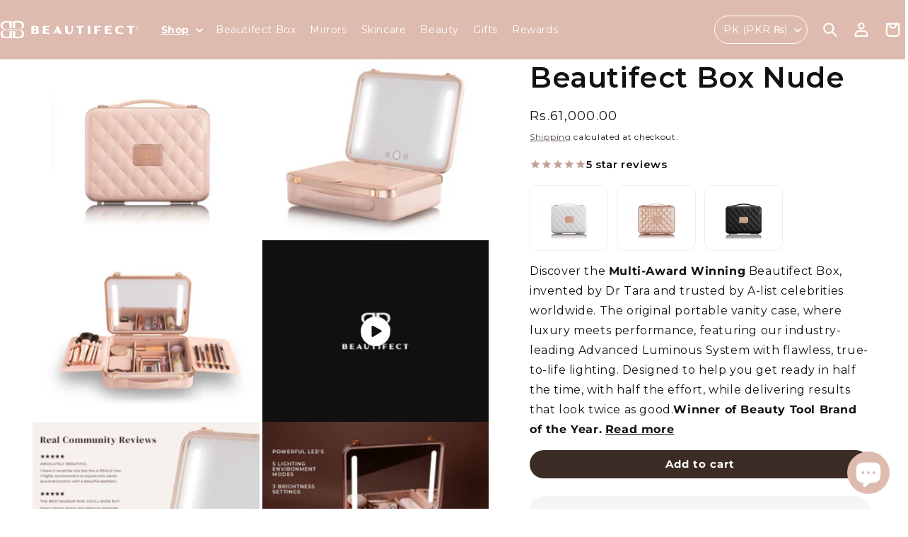

--- FILE ---
content_type: text/html; charset=utf-8
request_url: https://www.beautifect.com/en-pk/collections/all-beautifect-products/products/the-beautifect-box-nude
body_size: 94784
content:
<!doctype html>
<html class="no-js" lang="en">
<head>
  <!-- Basic Meta -->
  <meta charset="UTF-8">
  <meta name="viewport" content="width=device-width,initial-scale=1">

<script>(function(w,d,t,r,u){var f,n,i;w[u]=w[u]||[],f=function(){var o={ti:"97167853", enableAutoSpaTracking: true};o.q=w[u],w[u]=new UET(o),w[u].push("pageLoad")},n=d.createElement(t),n.src=r,n.async=1,n.onload=n.onreadystatechange=function(){var s=this.readyState;s&&s!=="loaded"&&s!=="complete"||(f(),n.onload=n.onreadystatechange=null)},i=d.getElementsByTagName(t)[0],i.parentNode.insertBefore(n,i)})(window,document,"script","//bat.bing.com/bat.js","uetq");</script><!-- You can set default Consent Mode right after the UET tag --><script>window.uetq = window.uetq || [];window.uetq.push('consent', 'default', {'ad_storage': 'denied'});</script><!-- Implement a cookie banner or another method to collect user consent. When a user grants consent (e.g., selects 'Accept' on your banner), update the consent settings using the command below. --><script>window.uetq = window.uetq || [];window.uetq.push('consent', 'update', {'ad_storage': 'granted'});</script>

<script type="text/javascript">
    (function(c,l,a,r,i,t,y){
        c[a]=c[a]||function(){(c[a].q=c[a].q||[]).push(arguments)};
        t=l.createElement(r);t.async=1;t.src="https://www.clarity.ms/tag/"+i;
        y=l.getElementsByTagName(r)[0];y.parentNode.insertBefore(t,y);
    })(window, document, "clarity", "script", "tqzc5fh7rc");
</script>

  <!-- Google Tag Manager -->
<script>(function(w,d,s,l,i){w[l]=w[l]||[];w[l].push({'gtm.start':
new Date().getTime(),event:'gtm.js'});var f=d.getElementsByTagName(s)[0],
j=d.createElement(s),dl=l!='dataLayer'?'&l='+l:'';j.async=true;j.src=
'https://www.googletagmanager.com/gtm.js?id='+i+dl;f.parentNode.insertBefore(j,f);
})(window,document,'script','dataLayer','GTM-KBJ2BZNP');</script>
<!-- End Google Tag Manager -->

  <!-- Title -->
  <title>
    The Beautifect Box in Nude | A Portable Makeup Vanity With LED Mirror
</title>

  <!-- Preconnect --><link rel="preconnect" href="https://fonts.shopifycdn.com" crossorigin>

  <!-- Google Analytics & Ads -->
  <!-- Google tag (gtag.js) -->
  <script async src="https://www.googletagmanager.com/gtag/js?id=G-TXB8BMC8CT"></script>
  <script>
    window.dataLayer = window.dataLayer || []; function gtag(){dataLayer.push(arguments);}
    gtag('js', new Date()); gtag('config', 'G-TXB8BMC8CT');
  </script>

  <!-- Global site tag (gtag.js) - Google Ads: 558331110 -->
  <script async src="https://www.googletagmanager.com/gtag/js?id=AW-558331110"></script>
  <script>
    window.dataLayer = window.dataLayer || [];
    function gtag(){dataLayer.push(arguments);}
    gtag('js', new Date());
    gtag('config', 'AW-558331110');
  </script>

  <!-- Yotpo (widget + cleanup) -->
  


  <!-- Inline setup script -->
  <script defer>
    document.documentElement.className = document.documentElement.className.replace('no-js', 'js');
    
  </script>

  <script id="pandectes-rules">   /* PANDECTES-GDPR: DO NOT MODIFY AUTO GENERATED CODE OF THIS SCRIPT */      window.PandectesSettings = {"store":{"id":25518506036,"plan":"plus","theme":"Production 2025-03-12","primaryLocale":"en","adminMode":false,"headless":false,"storefrontRootDomain":"","checkoutRootDomain":"","storefrontAccessToken":""},"tsPublished":1741787588,"declaration":{"showPurpose":false,"showProvider":false,"declIntroText":"We use cookies to optimize website functionality, analyze the performance, and provide personalized experience to you. Some cookies are essential to make the website operate and function correctly. Those cookies cannot be disabled. In this window you can manage your preference of cookies.","showDateGenerated":true},"language":{"unpublished":[],"languageMode":"Single","fallbackLanguage":"en","languageDetection":"browser","languagesSupported":[]},"texts":{"managed":{"headerText":{"en":"We respect your privacy"},"consentText":{"en":"This website uses cookies to ensure you get the best experience on our website."},"linkText":{"en":"Learn more"},"imprintText":{"en":"Imprint"},"allowButtonText":{"en":"Accept"},"denyButtonText":{"en":"Decline"},"dismissButtonText":{"en":"Ok"},"leaveSiteButtonText":{"en":"Leave this site"},"preferencesButtonText":{"en":"Preferences"},"cookiePolicyText":{"en":"Cookie policy"},"preferencesPopupTitleText":{"en":"Manage consent preferences"},"preferencesPopupIntroText":{"en":"We use cookies to optimize website functionality, analyze the performance, and provide personalized experience to you. Some cookies are essential to make the website operate and function correctly. Those cookies cannot be disabled. In this window you can manage your preference of cookies."},"preferencesPopupSaveButtonText":{"en":"Save preferences"},"preferencesPopupCloseButtonText":{"en":"Close"},"preferencesPopupAcceptAllButtonText":{"en":"Accept all"},"preferencesPopupRejectAllButtonText":{"en":"Reject all"},"cookiesDetailsText":{"en":"Cookies details"},"preferencesPopupAlwaysAllowedText":{"en":"Always allowed"},"accessSectionParagraphText":{"en":"You have the right to request access to your data at any time."},"accessSectionTitleText":{"en":"Data portability"},"accessSectionAccountInfoActionText":{"en":"Personal data"},"accessSectionDownloadReportActionText":{"en":"Request export"},"accessSectionGDPRRequestsActionText":{"en":"Data subject requests"},"accessSectionOrdersRecordsActionText":{"en":"Orders"},"rectificationSectionParagraphText":{"en":"You have the right to request your data to be updated whenever you think it is appropriate."},"rectificationSectionTitleText":{"en":"Data Rectification"},"rectificationCommentPlaceholder":{"en":"Describe what you want to be updated"},"rectificationCommentValidationError":{"en":"Comment is required"},"rectificationSectionEditAccountActionText":{"en":"Request an update"},"erasureSectionTitleText":{"en":"Right to be forgotten"},"erasureSectionParagraphText":{"en":"You have the right to ask all your data to be erased. After that, you will no longer be able to access your account."},"erasureSectionRequestDeletionActionText":{"en":"Request personal data deletion"},"consentDate":{"en":"Consent date"},"consentId":{"en":"Consent ID"},"consentSectionChangeConsentActionText":{"en":"Change consent preference"},"consentSectionConsentedText":{"en":"You consented to the cookies policy of this website on"},"consentSectionNoConsentText":{"en":"You have not consented to the cookies policy of this website."},"consentSectionTitleText":{"en":"Your cookie consent"},"consentStatus":{"en":"Consent preference"},"confirmationFailureMessage":{"en":"Your request was not verified. Please try again and if problem persists, contact store owner for assistance"},"confirmationFailureTitle":{"en":"A problem occurred"},"confirmationSuccessMessage":{"en":"We will soon get back to you as to your request."},"confirmationSuccessTitle":{"en":"Your request is verified"},"guestsSupportEmailFailureMessage":{"en":"Your request was not submitted. Please try again and if problem persists, contact store owner for assistance."},"guestsSupportEmailFailureTitle":{"en":"A problem occurred"},"guestsSupportEmailPlaceholder":{"en":"E-mail address"},"guestsSupportEmailSuccessMessage":{"en":"If you are registered as a customer of this store, you will soon receive an email with instructions on how to proceed."},"guestsSupportEmailSuccessTitle":{"en":"Thank you for your request"},"guestsSupportEmailValidationError":{"en":"Email is not valid"},"guestsSupportInfoText":{"en":"Please login with your customer account to further proceed."},"submitButton":{"en":"Submit"},"submittingButton":{"en":"Submitting..."},"cancelButton":{"en":"Cancel"},"declIntroText":{"en":"We use cookies to optimize website functionality, analyze the performance, and provide personalized experience to you. Some cookies are essential to make the website operate and function correctly. Those cookies cannot be disabled. In this window you can manage your preference of cookies."},"declName":{"en":"Name"},"declPurpose":{"en":"Purpose"},"declType":{"en":"Type"},"declRetention":{"en":"Retention"},"declProvider":{"en":"Provider"},"declFirstParty":{"en":"First-party"},"declThirdParty":{"en":"Third-party"},"declSeconds":{"en":"seconds"},"declMinutes":{"en":"minutes"},"declHours":{"en":"hours"},"declDays":{"en":"days"},"declMonths":{"en":"months"},"declYears":{"en":"years"},"declSession":{"en":"Session"},"declDomain":{"en":"Domain"},"declPath":{"en":"Path"}},"categories":{"strictlyNecessaryCookiesTitleText":{"en":"Strictly necessary cookies"},"strictlyNecessaryCookiesDescriptionText":{"en":"These cookies are essential in order to enable you to move around the website and use its features, such as accessing secure areas of the website. The website cannot function properly without these cookies."},"functionalityCookiesTitleText":{"en":"Functional cookies"},"functionalityCookiesDescriptionText":{"en":"These cookies enable the site to provide enhanced functionality and personalisation. They may be set by us or by third party providers whose services we have added to our pages. If you do not allow these cookies then some or all of these services may not function properly."},"performanceCookiesTitleText":{"en":"Performance cookies"},"performanceCookiesDescriptionText":{"en":"These cookies enable us to monitor and improve the performance of our website. For example, they allow us to count visits, identify traffic sources and see which parts of the site are most popular."},"targetingCookiesTitleText":{"en":"Targeting cookies"},"targetingCookiesDescriptionText":{"en":"These cookies may be set through our site by our advertising partners. They may be used by those companies to build a profile of your interests and show you relevant adverts on other sites.    They do not store directly personal information, but are based on uniquely identifying your browser and internet device. If you do not allow these cookies, you will experience less targeted advertising."},"unclassifiedCookiesTitleText":{"en":"Unclassified cookies"},"unclassifiedCookiesDescriptionText":{"en":"Unclassified cookies are cookies that we are in the process of classifying, together with the providers of individual cookies."}},"auto":{}},"library":{"previewMode":false,"fadeInTimeout":0,"defaultBlocked":7,"showLink":true,"showImprintLink":false,"showGoogleLink":false,"enabled":true,"cookie":{"expiryDays":365,"secure":true,"domain":""},"dismissOnScroll":false,"dismissOnWindowClick":false,"dismissOnTimeout":false,"palette":{"popup":{"background":"#FFFFFF","backgroundForCalculations":{"a":1,"b":255,"g":255,"r":255},"text":"#000000"},"button":{"background":"#735244","backgroundForCalculations":{"a":1,"b":68,"g":82,"r":115},"text":"#FFFFFF","textForCalculation":{"a":1,"b":255,"g":255,"r":255},"border":"transparent"}},"content":{"href":"https://beautifect.myshopify.com/policies/privacy-policy","imprintHref":"/","close":"&#10005;","target":"_blank","logo":"<img class=\"cc-banner-logo\" style=\"max-height: 40px;\" src=\"https://cdn.shopify.com/s/files/1/0255/1850/6036/t/166/assets/pandectes-logo.png?v=1740773571\" alt=\"logo\" />"},"window":"<div role=\"dialog\" aria-live=\"polite\" aria-label=\"cookieconsent\" aria-describedby=\"cookieconsent:desc\" id=\"pandectes-banner\" class=\"cc-window-wrapper cc-bottom-wrapper\"><div class=\"pd-cookie-banner-window cc-window {{classes}}\"><!--googleoff: all-->{{children}}<!--googleon: all--></div></div>","compliance":{"custom":"<div class=\"cc-compliance cc-highlight\">{{preferences}}{{allow}}</div>"},"type":"custom","layouts":{"basic":"{{logo}}{{messagelink}}{{compliance}}"},"position":"bottom","theme":"classic","revokable":false,"animateRevokable":false,"revokableReset":false,"revokableLogoUrl":"https://cdn.shopify.com/s/files/1/0255/1850/6036/t/166/assets/pandectes-reopen-logo.png?v=1740773571","revokablePlacement":"bottom-left","revokableMarginHorizontal":15,"revokableMarginVertical":15,"static":false,"autoAttach":true,"hasTransition":true,"blacklistPage":[""],"elements":{"close":"<button aria-label=\"dismiss cookie message\" type=\"button\" tabindex=\"0\" class=\"cc-close\">{{close}}</button>","dismiss":"<button aria-label=\"dismiss cookie message\" type=\"button\" tabindex=\"0\" class=\"cc-btn cc-btn-decision cc-dismiss\">{{dismiss}}</button>","allow":"<button aria-label=\"allow cookies\" type=\"button\" tabindex=\"0\" class=\"cc-btn cc-btn-decision cc-allow\">{{allow}}</button>","deny":"<button aria-label=\"deny cookies\" type=\"button\" tabindex=\"0\" class=\"cc-btn cc-btn-decision cc-deny\">{{deny}}</button>","preferences":"<button aria-label=\"settings cookies\" tabindex=\"0\" type=\"button\" class=\"cc-btn cc-settings\" onclick=\"Pandectes.fn.openPreferences()\">{{preferences}}</button>"}},"geolocation":{"brOnly":false,"caOnly":false,"chOnly":false,"euOnly":false,"jpOnly":false,"thOnly":false,"canadaOnly":false,"globalVisibility":true},"dsr":{"guestsSupport":false,"accessSectionDownloadReportAuto":false},"banner":{"resetTs":1705571169,"extraCss":"        .cc-banner-logo {max-width: 24em!important;}    @media(min-width: 768px) {.cc-window.cc-floating{max-width: 24em!important;width: 24em!important;}}    .cc-message, .pd-cookie-banner-window .cc-header, .cc-logo {text-align: left}    .cc-window-wrapper{z-index: 2147483647;}    .cc-window{z-index: 2147483647;font-family: inherit;}    .pd-cookie-banner-window .cc-header{font-family: inherit;}    .pd-cp-ui{font-family: inherit; background-color: #FFFFFF;color:#000000;}    button.pd-cp-btn, a.pd-cp-btn{background-color:#735244;color:#FFFFFF!important;}    input + .pd-cp-preferences-slider{background-color: rgba(0, 0, 0, 0.3)}    .pd-cp-scrolling-section::-webkit-scrollbar{background-color: rgba(0, 0, 0, 0.3)}    input:checked + .pd-cp-preferences-slider{background-color: rgba(0, 0, 0, 1)}    .pd-cp-scrolling-section::-webkit-scrollbar-thumb {background-color: rgba(0, 0, 0, 1)}    .pd-cp-ui-close{color:#000000;}    .pd-cp-preferences-slider:before{background-color: #FFFFFF}    .pd-cp-title:before {border-color: #000000!important}    .pd-cp-preferences-slider{background-color:#000000}    .pd-cp-toggle{color:#000000!important}    @media(max-width:699px) {.pd-cp-ui-close-top svg {fill: #000000}}    .pd-cp-toggle:hover,.pd-cp-toggle:visited,.pd-cp-toggle:active{color:#000000!important}    .pd-cookie-banner-window {}  .pd-cookie-banner-window {  display: grid;  gap: .5rem;  grid-template-columns: auto 1fr;  font-size: 13px;}.cc-compliance {  order: 1;  grid-column: span 2;}.cc-window.cc-floating .cc-logo {    display: flex;    align-items: center;}@media only screen and (min-width: 500px) {  .cc-logo {    grid-row: span 2;  }    .cc-compliance {    grid-column: initial;  }}","customJavascript":{},"showPoweredBy":false,"logoHeight":40,"revokableTrigger":false,"hybridStrict":false,"cookiesBlockedByDefault":"7","isActive":true,"implicitSavePreferences":true,"cookieIcon":false,"blockBots":false,"showCookiesDetails":true,"hasTransition":true,"blockingPage":false,"showOnlyLandingPage":false,"leaveSiteUrl":"https://www.google.com","linkRespectStoreLang":true},"cookies":{"0":[{"name":"secure_customer_sig","type":"http","domain":"www.beautifect.com","path":"/","provider":"Shopify","firstParty":true,"retention":"1 year(s)","expires":1,"unit":"declYears","purpose":{"en":"Used in connection with customer login."}},{"name":"localization","type":"http","domain":"www.beautifect.com","path":"/","provider":"Shopify","firstParty":true,"retention":"1 year(s)","expires":1,"unit":"declYears","purpose":{"en":"Shopify store localization"}},{"name":"cart_currency","type":"http","domain":"www.beautifect.com","path":"/","provider":"Shopify","firstParty":true,"retention":"2 ","expires":2,"unit":"declSession","purpose":{"en":"The cookie is necessary for the secure checkout and payment function on the website. This function is provided by shopify.com."}},{"name":"_tracking_consent","type":"http","domain":".beautifect.com","path":"/","provider":"Shopify","firstParty":false,"retention":"1 year(s)","expires":1,"unit":"declYears","purpose":{"en":"Tracking preferences."}},{"name":"shopify_pay_redirect","type":"http","domain":"www.beautifect.com","path":"/","provider":"Shopify","firstParty":true,"retention":"1 hour(s)","expires":1,"unit":"declHours","purpose":{"en":"The cookie is necessary for the secure checkout and payment function on the website. This function is provided by shopify.com."}},{"name":"keep_alive","type":"http","domain":"www.beautifect.com","path":"/","provider":"Shopify","firstParty":true,"retention":"30 minute(s)","expires":30,"unit":"declMinutes","purpose":{"en":"Used in connection with buyer localization."}},{"name":"_cmp_a","type":"http","domain":".beautifect.com","path":"/","provider":"Shopify","firstParty":false,"retention":"1 day(s)","expires":1,"unit":"declDays","purpose":{"en":"Used for managing customer privacy settings."}},{"name":"_secure_session_id","type":"http","domain":"www.beautifect.com","path":"/","provider":"Shopify","firstParty":true,"retention":"1 month(s)","expires":1,"unit":"declMonths","purpose":{"en":"Used in connection with navigation through a storefront."}}],"1":[{"name":"_pinterest_ct_ua","type":"http","domain":".ct.pinterest.com","path":"/","provider":"Pinterest","firstParty":false,"retention":"1 year(s)","expires":1,"unit":"declYears","purpose":{"en":"Used to group actions across pages."}},{"name":"_hjSessionUser_2183465","type":"http","domain":".beautifect.com","path":"/","provider":"Hotjar","firstParty":false,"retention":"1 year(s)","expires":1,"unit":"declYears","purpose":{"en":""}},{"name":"_hjSession_2183465","type":"http","domain":".beautifect.com","path":"/","provider":"Hotjar","firstParty":false,"retention":"30 minute(s)","expires":30,"unit":"declMinutes","purpose":{"en":""}}],"2":[{"name":"__cf_bm","type":"http","domain":".boldapps.net","path":"/","provider":"CloudFlare","firstParty":false,"retention":"30 minute(s)","expires":30,"unit":"declMinutes","purpose":{"en":"Used to manage incoming traffic that matches criteria associated with bots."}},{"name":"__cf_bm","type":"http","domain":".afterpay.com","path":"/","provider":"CloudFlare","firstParty":false,"retention":"30 minute(s)","expires":30,"unit":"declMinutes","purpose":{"en":"Used to manage incoming traffic that matches criteria associated with bots."}},{"name":"_landing_page","type":"http","domain":".beautifect.com","path":"/","provider":"Shopify","firstParty":false,"retention":"2 ","expires":2,"unit":"declSession","purpose":{"en":"Tracks landing pages."}},{"name":"_shopify_s","type":"http","domain":"www.beautifect.com","path":"/","provider":"Shopify","firstParty":true,"retention":"30 minute(s)","expires":30,"unit":"declMinutes","purpose":{"en":"Shopify analytics."}},{"name":"_orig_referrer","type":"http","domain":".beautifect.com","path":"/","provider":"Shopify","firstParty":false,"retention":"2 ","expires":2,"unit":"declSession","purpose":{"en":"Tracks landing pages."}},{"name":"_gid","type":"http","domain":".beautifect.com","path":"/","provider":"Google","firstParty":false,"retention":"1 day(s)","expires":1,"unit":"declDays","purpose":{"en":"Cookie is placed by Google Analytics to count and track pageviews."}},{"name":"_gat","type":"http","domain":".beautifect.com","path":"/","provider":"Google","firstParty":false,"retention":"1 minute(s)","expires":1,"unit":"declMinutes","purpose":{"en":"Cookie is placed by Google Analytics to filter requests from bots."}},{"name":"_shopify_sa_t","type":"http","domain":"www.beautifect.com","path":"/","provider":"Shopify","firstParty":true,"retention":"30 minute(s)","expires":30,"unit":"declMinutes","purpose":{"en":"Shopify analytics relating to marketing & referrals."}},{"name":"_shopify_sa_p","type":"http","domain":"www.beautifect.com","path":"/","provider":"Shopify","firstParty":true,"retention":"30 minute(s)","expires":30,"unit":"declMinutes","purpose":{"en":"Shopify analytics relating to marketing & referrals."}},{"name":"_ga","type":"http","domain":".beautifect.com","path":"/","provider":"Google","firstParty":false,"retention":"1 year(s)","expires":1,"unit":"declYears","purpose":{"en":"Cookie is set by Google Analytics with unknown functionality"}},{"name":"_shopify_y","type":"http","domain":".beautifect.com","path":"/","provider":"Shopify","firstParty":false,"retention":"1 year(s)","expires":1,"unit":"declYears","purpose":{"en":"Shopify analytics."}},{"name":"__cf_bm","type":"http","domain":".clearpay.co.uk","path":"/","provider":"CloudFlare","firstParty":false,"retention":"30 minute(s)","expires":30,"unit":"declMinutes","purpose":{"en":"Used to manage incoming traffic that matches criteria associated with bots."}},{"name":"_shopify_s","type":"http","domain":".beautifect.com","path":"/","provider":"Shopify","firstParty":false,"retention":"30 minute(s)","expires":30,"unit":"declMinutes","purpose":{"en":"Shopify analytics."}},{"name":"_shopify_sa_t","type":"http","domain":".beautifect.com","path":"/","provider":"Shopify","firstParty":false,"retention":"30 minute(s)","expires":30,"unit":"declMinutes","purpose":{"en":"Shopify analytics relating to marketing & referrals."}},{"name":"_shopify_sa_p","type":"http","domain":".beautifect.com","path":"/","provider":"Shopify","firstParty":false,"retention":"30 minute(s)","expires":30,"unit":"declMinutes","purpose":{"en":"Shopify analytics relating to marketing & referrals."}},{"name":"_shopify_s","type":"http","domain":"com","path":"/","provider":"Shopify","firstParty":false,"retention":"Session","expires":1,"unit":"declSeconds","purpose":{"en":"Shopify analytics."}},{"name":"_ga_TXB8BMC8CT","type":"http","domain":".beautifect.com","path":"/","provider":"Google","firstParty":false,"retention":"1 year(s)","expires":1,"unit":"declYears","purpose":{"en":""}},{"name":"_ga_QKEZST004Z","type":"http","domain":".beautifect.com","path":"/","provider":"Google","firstParty":false,"retention":"1 year(s)","expires":1,"unit":"declYears","purpose":{"en":""}}],"4":[{"name":"_gcl_au","type":"http","domain":".beautifect.com","path":"/","provider":"Google","firstParty":false,"retention":"3 month(s)","expires":3,"unit":"declMonths","purpose":{"en":"Cookie is placed by Google Tag Manager to track conversions."}},{"name":"test_cookie","type":"http","domain":".doubleclick.net","path":"/","provider":"Google","firstParty":false,"retention":"15 minute(s)","expires":15,"unit":"declMinutes","purpose":{"en":"To measure the visitors’ actions after they click through from an advert. Expires after each visit."}},{"name":"__kla_id","type":"http","domain":"www.beautifect.com","path":"/","provider":"Klaviyo","firstParty":true,"retention":"1 year(s)","expires":1,"unit":"declYears","purpose":{"en":"Tracks when someone clicks through a Klaviyo email to your website."}},{"name":"_ttp","type":"http","domain":".tiktok.com","path":"/","provider":"TikTok","firstParty":false,"retention":"1 year(s)","expires":1,"unit":"declYears","purpose":{"en":"To measure and improve the performance of your advertising campaigns and to personalize the user's experience (including ads) on TikTok."}},{"name":"_fbp","type":"http","domain":".beautifect.com","path":"/","provider":"Facebook","firstParty":false,"retention":"3 month(s)","expires":3,"unit":"declMonths","purpose":{"en":"Cookie is placed by Facebook to track visits across websites."}},{"name":"_tt_enable_cookie","type":"http","domain":".beautifect.com","path":"/","provider":"TikTok","firstParty":false,"retention":"1 year(s)","expires":1,"unit":"declYears","purpose":{"en":"Used to identify a visitor."}},{"name":"_ttp","type":"http","domain":".beautifect.com","path":"/","provider":"TikTok","firstParty":false,"retention":"1 year(s)","expires":1,"unit":"declYears","purpose":{"en":"To measure and improve the performance of your advertising campaigns and to personalize the user's experience (including ads) on TikTok."}},{"name":"_pin_unauth","type":"http","domain":".beautifect.com","path":"/","provider":"Pinterest","firstParty":false,"retention":"1 year(s)","expires":1,"unit":"declYears","purpose":{"en":"Used to group actions for users who cannot be identified by Pinterest."}},{"name":"_scid","type":"http","domain":".beautifect.com","path":"/","provider":"Snapchat","firstParty":false,"retention":"1 year(s)","expires":1,"unit":"declYears","purpose":{"en":"Used by Snapchat to help identify a visitor."}},{"name":"IDE","type":"http","domain":".doubleclick.net","path":"/","provider":"Google","firstParty":false,"retention":"1 year(s)","expires":1,"unit":"declYears","purpose":{"en":"To measure the visitors’ actions after they click through from an advert. Expires after 1 year."}},{"name":"wpm-domain-test","type":"http","domain":"com","path":"/","provider":"Shopify","firstParty":false,"retention":"Session","expires":1,"unit":"declSeconds","purpose":{"en":"Used to test the storage of parameters about products added to the cart or payment currency"}},{"name":"wpm-domain-test","type":"http","domain":"beautifect.com","path":"/","provider":"Shopify","firstParty":false,"retention":"Session","expires":1,"unit":"declSeconds","purpose":{"en":"Used to test the storage of parameters about products added to the cart or payment currency"}},{"name":"wpm-domain-test","type":"http","domain":"www.beautifect.com","path":"/","provider":"Shopify","firstParty":true,"retention":"Session","expires":1,"unit":"declSeconds","purpose":{"en":"Used to test the storage of parameters about products added to the cart or payment currency"}}],"8":[{"name":"X-AB","type":"http","domain":"sc-static.net","path":"/scevent.min.js","provider":"Unknown","firstParty":false,"retention":"1 day(s)","expires":1,"unit":"declDays","purpose":{"en":""}},{"name":"_hjIncludedInSessionSample_2183465","type":"http","domain":".beautifect.com","path":"/","provider":"Unknown","firstParty":false,"retention":"30 minute(s)","expires":30,"unit":"declMinutes","purpose":{"en":""}},{"name":"_scsrid_r","type":"http","domain":".beautifect.com","path":"/","provider":"Unknown","firstParty":false,"retention":"1 year(s)","expires":1,"unit":"declYears","purpose":{"en":""}},{"name":"ar_debug","type":"http","domain":".pinterest.com","path":"/","provider":"Unknown","firstParty":false,"retention":"1 year(s)","expires":1,"unit":"declYears","purpose":{"en":""}},{"name":"_scid_r","type":"http","domain":".beautifect.com","path":"/","provider":"Unknown","firstParty":false,"retention":"1 year(s)","expires":1,"unit":"declYears","purpose":{"en":""}},{"name":"_hjTLDTest","type":"http","domain":"beautifect.com","path":"/","provider":"Unknown","firstParty":false,"retention":"Session","expires":1,"unit":"declSeconds","purpose":{"en":""}}]},"blocker":{"isActive":false,"googleConsentMode":{"id":"","analyticsId":"","isActive":true,"adStorageCategory":4,"analyticsStorageCategory":2,"personalizationStorageCategory":1,"functionalityStorageCategory":1,"customEvent":true,"securityStorageCategory":0,"redactData":true,"urlPassthrough":false,"dataLayerProperty":"dataLayer"},"facebookPixel":{"id":"690495721578212","isActive":true,"ldu":false},"microsoft":{},"rakuten":{"isActive":false,"cmp":false,"ccpa":false},"gpcIsActive":false,"defaultBlocked":7,"patterns":{"whiteList":[],"blackList":{"1":[],"2":[],"4":[],"8":[]},"iframesWhiteList":[],"iframesBlackList":{"1":[],"2":[],"4":[],"8":[]},"beaconsWhiteList":[],"beaconsBlackList":{"1":[],"2":[],"4":[],"8":[]}}}}      !function(){"use strict";window.PandectesRules=window.PandectesRules||{},window.PandectesRules.manualBlacklist={1:[],2:[],4:[]},window.PandectesRules.blacklistedIFrames={1:[],2:[],4:[]},window.PandectesRules.blacklistedCss={1:[],2:[],4:[]},window.PandectesRules.blacklistedBeacons={1:[],2:[],4:[]};var e="javascript/blocked";function t(e){return new RegExp(e.replace(/[/\\.+?$()]/g,"\\$&").replace("*","(.*)"))}var n=function(e){var t=arguments.length>1&&void 0!==arguments[1]?arguments[1]:"log";new URLSearchParams(window.location.search).get("log")&&console[t]("PandectesRules: ".concat(e))};function a(e){var t=document.createElement("script");t.async=!0,t.src=e,document.head.appendChild(t)}function r(e,t){var n=Object.keys(e);if(Object.getOwnPropertySymbols){var a=Object.getOwnPropertySymbols(e);t&&(a=a.filter((function(t){return Object.getOwnPropertyDescriptor(e,t).enumerable}))),n.push.apply(n,a)}return n}function o(e){for(var t=1;t<arguments.length;t++){var n=null!=arguments[t]?arguments[t]:{};t%2?r(Object(n),!0).forEach((function(t){s(e,t,n[t])})):Object.getOwnPropertyDescriptors?Object.defineProperties(e,Object.getOwnPropertyDescriptors(n)):r(Object(n)).forEach((function(t){Object.defineProperty(e,t,Object.getOwnPropertyDescriptor(n,t))}))}return e}function i(e){var t=function(e,t){if("object"!=typeof e||!e)return e;var n=e[Symbol.toPrimitive];if(void 0!==n){var a=n.call(e,t||"default");if("object"!=typeof a)return a;throw new TypeError("@@toPrimitive must return a primitive value.")}return("string"===t?String:Number)(e)}(e,"string");return"symbol"==typeof t?t:t+""}function s(e,t,n){return(t=i(t))in e?Object.defineProperty(e,t,{value:n,enumerable:!0,configurable:!0,writable:!0}):e[t]=n,e}function c(e,t){return function(e){if(Array.isArray(e))return e}(e)||function(e,t){var n=null==e?null:"undefined"!=typeof Symbol&&e[Symbol.iterator]||e["@@iterator"];if(null!=n){var a,r,o,i,s=[],c=!0,l=!1;try{if(o=(n=n.call(e)).next,0===t){if(Object(n)!==n)return;c=!1}else for(;!(c=(a=o.call(n)).done)&&(s.push(a.value),s.length!==t);c=!0);}catch(e){l=!0,r=e}finally{try{if(!c&&null!=n.return&&(i=n.return(),Object(i)!==i))return}finally{if(l)throw r}}return s}}(e,t)||d(e,t)||function(){throw new TypeError("Invalid attempt to destructure non-iterable instance.\nIn order to be iterable, non-array objects must have a [Symbol.iterator]() method.")}()}function l(e){return function(e){if(Array.isArray(e))return u(e)}(e)||function(e){if("undefined"!=typeof Symbol&&null!=e[Symbol.iterator]||null!=e["@@iterator"])return Array.from(e)}(e)||d(e)||function(){throw new TypeError("Invalid attempt to spread non-iterable instance.\nIn order to be iterable, non-array objects must have a [Symbol.iterator]() method.")}()}function d(e,t){if(e){if("string"==typeof e)return u(e,t);var n=Object.prototype.toString.call(e).slice(8,-1);return"Object"===n&&e.constructor&&(n=e.constructor.name),"Map"===n||"Set"===n?Array.from(e):"Arguments"===n||/^(?:Ui|I)nt(?:8|16|32)(?:Clamped)?Array$/.test(n)?u(e,t):void 0}}function u(e,t){(null==t||t>e.length)&&(t=e.length);for(var n=0,a=new Array(t);n<t;n++)a[n]=e[n];return a}var f=window.PandectesRulesSettings||window.PandectesSettings,g=!(void 0===window.dataLayer||!Array.isArray(window.dataLayer)||!window.dataLayer.some((function(e){return"pandectes_full_scan"===e.event}))),p=function(){var e,t=arguments.length>0&&void 0!==arguments[0]?arguments[0]:"_pandectes_gdpr",n=("; "+document.cookie).split("; "+t+"=");if(n.length<2)e={};else{var a=n.pop().split(";");e=window.atob(a.shift())}var r=function(e){try{return JSON.parse(e)}catch(e){return!1}}(e);return!1!==r?r:e}(),y=f.banner.isActive,h=f.blocker,w=h.defaultBlocked,v=h.patterns,m=p&&null!==p.preferences&&void 0!==p.preferences?p.preferences:null,b=g?0:y?null===m?w:m:0,_={1:!(1&b),2:!(2&b),4:!(4&b)},k=v.blackList,S=v.whiteList,L=v.iframesBlackList,C=v.iframesWhiteList,A=v.beaconsBlackList,P=v.beaconsWhiteList,O={blackList:[],whiteList:[],iframesBlackList:{1:[],2:[],4:[],8:[]},iframesWhiteList:[],beaconsBlackList:{1:[],2:[],4:[],8:[]},beaconsWhiteList:[]};[1,2,4].map((function(e){var n;_[e]||((n=O.blackList).push.apply(n,l(k[e].length?k[e].map(t):[])),O.iframesBlackList[e]=L[e].length?L[e].map(t):[],O.beaconsBlackList[e]=A[e].length?A[e].map(t):[])})),O.whiteList=S.length?S.map(t):[],O.iframesWhiteList=C.length?C.map(t):[],O.beaconsWhiteList=P.length?P.map(t):[];var E={scripts:[],iframes:{1:[],2:[],4:[]},beacons:{1:[],2:[],4:[]},css:{1:[],2:[],4:[]}},I=function(t,n){return t&&(!n||n!==e)&&(!O.blackList||O.blackList.some((function(e){return e.test(t)})))&&(!O.whiteList||O.whiteList.every((function(e){return!e.test(t)})))},j=function(e,t){var n=O.iframesBlackList[t],a=O.iframesWhiteList;return e&&(!n||n.some((function(t){return t.test(e)})))&&(!a||a.every((function(t){return!t.test(e)})))},B=function(e,t){var n=O.beaconsBlackList[t],a=O.beaconsWhiteList;return e&&(!n||n.some((function(t){return t.test(e)})))&&(!a||a.every((function(t){return!t.test(e)})))},T=new MutationObserver((function(e){for(var t=0;t<e.length;t++)for(var n=e[t].addedNodes,a=0;a<n.length;a++){var r=n[a],o=r.dataset&&r.dataset.cookiecategory;if(1===r.nodeType&&"LINK"===r.tagName){var i=r.dataset&&r.dataset.href;if(i&&o)switch(o){case"functionality":case"C0001":E.css[1].push(i);break;case"performance":case"C0002":E.css[2].push(i);break;case"targeting":case"C0003":E.css[4].push(i)}}}})),R=new MutationObserver((function(t){for(var a=0;a<t.length;a++)for(var r=t[a].addedNodes,o=function(){var t=r[i],a=t.src||t.dataset&&t.dataset.src,o=t.dataset&&t.dataset.cookiecategory;if(1===t.nodeType&&"IFRAME"===t.tagName){if(a){var s=!1;j(a,1)||"functionality"===o||"C0001"===o?(s=!0,E.iframes[1].push(a)):j(a,2)||"performance"===o||"C0002"===o?(s=!0,E.iframes[2].push(a)):(j(a,4)||"targeting"===o||"C0003"===o)&&(s=!0,E.iframes[4].push(a)),s&&(t.removeAttribute("src"),t.setAttribute("data-src",a))}}else if(1===t.nodeType&&"IMG"===t.tagName){if(a){var c=!1;B(a,1)?(c=!0,E.beacons[1].push(a)):B(a,2)?(c=!0,E.beacons[2].push(a)):B(a,4)&&(c=!0,E.beacons[4].push(a)),c&&(t.removeAttribute("src"),t.setAttribute("data-src",a))}}else if(1===t.nodeType&&"SCRIPT"===t.tagName){var l=t.type,d=!1;if(I(a,l)?(n("rule blocked: ".concat(a)),d=!0):a&&o?n("manually blocked @ ".concat(o,": ").concat(a)):o&&n("manually blocked @ ".concat(o,": inline code")),d){E.scripts.push([t,l]),t.type=e;t.addEventListener("beforescriptexecute",(function n(a){t.getAttribute("type")===e&&a.preventDefault(),t.removeEventListener("beforescriptexecute",n)})),t.parentElement&&t.parentElement.removeChild(t)}}},i=0;i<r.length;i++)o()})),D=document.createElement,z={src:Object.getOwnPropertyDescriptor(HTMLScriptElement.prototype,"src"),type:Object.getOwnPropertyDescriptor(HTMLScriptElement.prototype,"type")};window.PandectesRules.unblockCss=function(e){var t=E.css[e]||[];t.length&&n("Unblocking CSS for ".concat(e)),t.forEach((function(e){var t=document.querySelector('link[data-href^="'.concat(e,'"]'));t.removeAttribute("data-href"),t.href=e})),E.css[e]=[]},window.PandectesRules.unblockIFrames=function(e){var t=E.iframes[e]||[];t.length&&n("Unblocking IFrames for ".concat(e)),O.iframesBlackList[e]=[],t.forEach((function(e){var t=document.querySelector('iframe[data-src^="'.concat(e,'"]'));t.removeAttribute("data-src"),t.src=e})),E.iframes[e]=[]},window.PandectesRules.unblockBeacons=function(e){var t=E.beacons[e]||[];t.length&&n("Unblocking Beacons for ".concat(e)),O.beaconsBlackList[e]=[],t.forEach((function(e){var t=document.querySelector('img[data-src^="'.concat(e,'"]'));t.removeAttribute("data-src"),t.src=e})),E.beacons[e]=[]},window.PandectesRules.unblockInlineScripts=function(e){var t=1===e?"functionality":2===e?"performance":"targeting",a=document.querySelectorAll('script[type="javascript/blocked"][data-cookiecategory="'.concat(t,'"]'));n("unblockInlineScripts: ".concat(a.length," in ").concat(t)),a.forEach((function(e){var t=document.createElement("script");t.type="text/javascript",e.hasAttribute("src")?t.src=e.getAttribute("src"):t.textContent=e.textContent,document.head.appendChild(t),e.parentNode.removeChild(e)}))},window.PandectesRules.unblockInlineCss=function(e){var t=1===e?"functionality":2===e?"performance":"targeting",a=document.querySelectorAll('link[data-cookiecategory="'.concat(t,'"]'));n("unblockInlineCss: ".concat(a.length," in ").concat(t)),a.forEach((function(e){e.href=e.getAttribute("data-href")}))},window.PandectesRules.unblock=function(e){e.length<1?(O.blackList=[],O.whiteList=[],O.iframesBlackList=[],O.iframesWhiteList=[]):(O.blackList&&(O.blackList=O.blackList.filter((function(t){return e.every((function(e){return"string"==typeof e?!t.test(e):e instanceof RegExp?t.toString()!==e.toString():void 0}))}))),O.whiteList&&(O.whiteList=[].concat(l(O.whiteList),l(e.map((function(e){if("string"==typeof e){var n=".*"+t(e)+".*";if(O.whiteList.every((function(e){return e.toString()!==n.toString()})))return new RegExp(n)}else if(e instanceof RegExp&&O.whiteList.every((function(t){return t.toString()!==e.toString()})))return e;return null})).filter(Boolean)))));var a=0;l(E.scripts).forEach((function(e,t){var n=c(e,2),r=n[0],o=n[1];if(function(e){var t=e.getAttribute("src");return O.blackList&&O.blackList.every((function(e){return!e.test(t)}))||O.whiteList&&O.whiteList.some((function(e){return e.test(t)}))}(r)){for(var i=document.createElement("script"),s=0;s<r.attributes.length;s++){var l=r.attributes[s];"src"!==l.name&&"type"!==l.name&&i.setAttribute(l.name,r.attributes[s].value)}i.setAttribute("src",r.src),i.setAttribute("type",o||"application/javascript"),document.head.appendChild(i),E.scripts.splice(t-a,1),a++}})),0==O.blackList.length&&0===O.iframesBlackList[1].length&&0===O.iframesBlackList[2].length&&0===O.iframesBlackList[4].length&&0===O.beaconsBlackList[1].length&&0===O.beaconsBlackList[2].length&&0===O.beaconsBlackList[4].length&&(n("Disconnecting observers"),R.disconnect(),T.disconnect())};var x=f.store,M=x.adminMode,N=x.headless,U=x.storefrontRootDomain,q=x.checkoutRootDomain,F=x.storefrontAccessToken,W=f.banner.isActive,H=f.blocker.defaultBlocked;W&&function(e){if(window.Shopify&&window.Shopify.customerPrivacy)e();else{var t=null;window.Shopify&&window.Shopify.loadFeatures&&window.Shopify.trackingConsent?e():t=setInterval((function(){window.Shopify&&window.Shopify.loadFeatures&&(clearInterval(t),window.Shopify.loadFeatures([{name:"consent-tracking-api",version:"0.1"}],(function(t){t?n("Shopify.customerPrivacy API - failed to load"):(n("shouldShowBanner() -> ".concat(window.Shopify.trackingConsent.shouldShowBanner()," | saleOfDataRegion() -> ").concat(window.Shopify.trackingConsent.saleOfDataRegion())),e())})))}),10)}}((function(){!function(){var e=window.Shopify.trackingConsent;if(!1!==e.shouldShowBanner()||null!==m||7!==H)try{var t=M&&!(window.Shopify&&window.Shopify.AdminBarInjector),a={preferences:!(1&b)||g||t,analytics:!(2&b)||g||t,marketing:!(4&b)||g||t};N&&(a.headlessStorefront=!0,a.storefrontRootDomain=null!=U&&U.length?U:window.location.hostname,a.checkoutRootDomain=null!=q&&q.length?q:"checkout.".concat(window.location.hostname),a.storefrontAccessToken=null!=F&&F.length?F:""),e.firstPartyMarketingAllowed()===a.marketing&&e.analyticsProcessingAllowed()===a.analytics&&e.preferencesProcessingAllowed()===a.preferences||e.setTrackingConsent(a,(function(e){e&&e.error?n("Shopify.customerPrivacy API - failed to setTrackingConsent"):n("setTrackingConsent(".concat(JSON.stringify(a),")"))}))}catch(e){n("Shopify.customerPrivacy API - exception")}}(),function(){if(N){var e=window.Shopify.trackingConsent,t=e.currentVisitorConsent();if(navigator.globalPrivacyControl&&""===t.sale_of_data){var a={sale_of_data:!1,headlessStorefront:!0};a.storefrontRootDomain=null!=U&&U.length?U:window.location.hostname,a.checkoutRootDomain=null!=q&&q.length?q:"checkout.".concat(window.location.hostname),a.storefrontAccessToken=null!=F&&F.length?F:"",e.setTrackingConsent(a,(function(e){e&&e.error?n("Shopify.customerPrivacy API - failed to setTrackingConsent({".concat(JSON.stringify(a),")")):n("setTrackingConsent(".concat(JSON.stringify(a),")"))}))}}}()}));var G=["AT","BE","BG","HR","CY","CZ","DK","EE","FI","FR","DE","GR","HU","IE","IT","LV","LT","LU","MT","NL","PL","PT","RO","SK","SI","ES","SE","GB","LI","NO","IS"],J="[Pandectes :: Google Consent Mode debug]:";function V(){var e=arguments.length<=0?void 0:arguments[0],t=arguments.length<=1?void 0:arguments[1],n=arguments.length<=2?void 0:arguments[2];if("consent"!==e)return"config"===e?"config":void 0;var a=n.ad_storage,r=n.ad_user_data,o=n.ad_personalization,i=n.functionality_storage,s=n.analytics_storage,c=n.personalization_storage,l={Command:e,Mode:t,ad_storage:a,ad_user_data:r,ad_personalization:o,functionality_storage:i,analytics_storage:s,personalization_storage:c,security_storage:n.security_storage};return console.table(l),"default"===t&&("denied"===a&&"denied"===r&&"denied"===o&&"denied"===i&&"denied"===s&&"denied"===c||console.warn("".concat(J,' all types in a "default" command should be set to "denied" except for security_storage that should be set to "granted"'))),t}var K=!1,Z=!1;function $(e){e&&("default"===e?(K=!0,Z&&console.warn("".concat(J,' "default" command was sent but there was already an "update" command before it.'))):"update"===e?(Z=!0,K||console.warn("".concat(J,' "update" command was sent but there was no "default" command before it.'))):"config"===e&&(K||console.warn("".concat(J,' a tag read consent state before a "default" command was sent.'))))}var Y=f.banner,Q=Y.isActive,X=Y.hybridStrict,ee=f.geolocation,te=ee.caOnly,ne=void 0!==te&&te,ae=ee.euOnly,re=void 0!==ae&&ae,oe=ee.brOnly,ie=void 0!==oe&&oe,se=ee.jpOnly,ce=void 0!==se&&se,le=ee.thOnly,de=void 0!==le&&le,ue=ee.chOnly,fe=void 0!==ue&&ue,ge=ee.zaOnly,pe=void 0!==ge&&ge,ye=ee.canadaOnly,he=void 0!==ye&&ye,we=ee.globalVisibility,ve=void 0===we||we,me=f.blocker,be=me.defaultBlocked,_e=void 0===be?7:be,ke=me.googleConsentMode,Se=ke.isActive,Le=ke.customEvent,Ce=ke.id,Ae=void 0===Ce?"":Ce,Pe=ke.analyticsId,Oe=void 0===Pe?"":Pe,Ee=ke.adwordsId,Ie=void 0===Ee?"":Ee,je=ke.redactData,Be=ke.urlPassthrough,Te=ke.adStorageCategory,Re=ke.analyticsStorageCategory,De=ke.functionalityStorageCategory,ze=ke.personalizationStorageCategory,xe=ke.securityStorageCategory,Me=ke.dataLayerProperty,Ne=void 0===Me?"dataLayer":Me,Ue=ke.waitForUpdate,qe=void 0===Ue?0:Ue,Fe=ke.useNativeChannel,We=void 0!==Fe&&Fe,He=ke.debugMode,Ge=void 0!==He&&He;function Je(){window[Ne].push(arguments)}window[Ne]=window[Ne]||[];var Ve,Ke,Ze,$e={hasInitialized:!1,useNativeChannel:!1,ads_data_redaction:!1,url_passthrough:!1,data_layer_property:"dataLayer",storage:{ad_storage:"granted",ad_user_data:"granted",ad_personalization:"granted",analytics_storage:"granted",functionality_storage:"granted",personalization_storage:"granted",security_storage:"granted"}};if(Q&&Se){Ge&&(Ve=Ne||"dataLayer",window[Ve].forEach((function(e){$(V.apply(void 0,l(e)))})),window[Ve].push=function(){for(var e=arguments.length,t=new Array(e),n=0;n<e;n++)t[n]=arguments[n];return $(V.apply(void 0,l(t[0]))),Array.prototype.push.apply(this,t)});var Ye=_e&Te?"denied":"granted",Qe=_e&Re?"denied":"granted",Xe=_e&De?"denied":"granted",et=_e&ze?"denied":"granted",tt=_e&xe?"denied":"granted";$e.hasInitialized=!0,$e.useNativeChannel=We,$e.url_passthrough=Be,$e.ads_data_redaction="denied"===Ye&&je,$e.storage.ad_storage=Ye,$e.storage.ad_user_data=Ye,$e.storage.ad_personalization=Ye,$e.storage.analytics_storage=Qe,$e.storage.functionality_storage=Xe,$e.storage.personalization_storage=et,$e.storage.security_storage=tt,$e.data_layer_property=Ne||"dataLayer",Je("set","developer_id.dMTZkMj",!0),$e.ads_data_redaction&&Je("set","ads_data_redaction",$e.ads_data_redaction),$e.url_passthrough&&Je("set","url_passthrough",$e.url_passthrough),function(){var e=b!==_e?{wait_for_update:qe||500}:qe?{wait_for_update:qe}:{};ve&&!X?Je("consent","default",o(o({},$e.storage),e)):(Je("consent","default",o(o(o({},$e.storage),e),{},{region:[].concat(l(re||X?G:[]),l(ne&&!X?["US-CA","US-VA","US-CT","US-UT","US-CO"]:[]),l(ie&&!X?["BR"]:[]),l(ce&&!X?["JP"]:[]),l(he&&!X?["CA"]:[]),l(de&&!X?["TH"]:[]),l(fe&&!X?["CH"]:[]),l(pe&&!X?["ZA"]:[]))})),Je("consent","default",{ad_storage:"granted",ad_user_data:"granted",ad_personalization:"granted",analytics_storage:"granted",functionality_storage:"granted",personalization_storage:"granted",security_storage:"granted"}));if(null!==m){var t=b&Te?"denied":"granted",n=b&Re?"denied":"granted",r=b&De?"denied":"granted",i=b&ze?"denied":"granted",s=b&xe?"denied":"granted";$e.storage.ad_storage=t,$e.storage.ad_user_data=t,$e.storage.ad_personalization=t,$e.storage.analytics_storage=n,$e.storage.functionality_storage=r,$e.storage.personalization_storage=i,$e.storage.security_storage=s,Je("consent","update",$e.storage)}(Ae.length||Oe.length||Ie.length)&&(window[$e.data_layer_property].push({"pandectes.start":(new Date).getTime(),event:"pandectes-rules.min.js"}),(Oe.length||Ie.length)&&Je("js",new Date));var c="https://www.googletagmanager.com";if(Ae.length){var d=Ae.split(",");window[$e.data_layer_property].push({"gtm.start":(new Date).getTime(),event:"gtm.js"});for(var u=0;u<d.length;u++){var f="dataLayer"!==$e.data_layer_property?"&l=".concat($e.data_layer_property):"";a("".concat(c,"/gtm.js?id=").concat(d[u].trim()).concat(f))}}if(Oe.length)for(var g=Oe.split(","),p=0;p<g.length;p++){var y=g[p].trim();y.length&&(a("".concat(c,"/gtag/js?id=").concat(y)),Je("config",y,{send_page_view:!1}))}if(Ie.length)for(var h=Ie.split(","),w=0;w<h.length;w++){var v=h[w].trim();v.length&&(a("".concat(c,"/gtag/js?id=").concat(v)),Je("config",v,{allow_enhanced_conversions:!0}))}}()}Q&&Le&&(Ze={event:"Pandectes_Consent_Update",pandectes_status:7===(Ke=b)?"deny":0===Ke?"allow":"mixed",pandectes_categories:{C0000:"allow",C0001:_[1]?"allow":"deny",C0002:_[2]?"allow":"deny",C0003:_[4]?"allow":"deny"}},window[Ne].push(Ze),null!==m&&function(e){if(window.Shopify&&window.Shopify.analytics)e();else{var t=null;window.Shopify&&window.Shopify.analytics?e():t=setInterval((function(){window.Shopify&&window.Shopify.analytics&&(clearInterval(t),e())}),10)}}((function(){window.Shopify.analytics.publish("Pandectes_Consent_Update",Ze)})));var nt=f.blocker,at=nt.klaviyoIsActive,rt=nt.googleConsentMode.adStorageCategory;at&&window.addEventListener("PandectesEvent_OnConsent",(function(e){var t=e.detail.preferences;if(null!=t){var n=t&rt?"denied":"granted";void 0!==window.klaviyo&&window.klaviyo.isIdentified()&&window.klaviyo.push(["identify",{ad_personalization:n,ad_user_data:n}])}})),f.banner.revokableTrigger&&(window.onload=function(){document.querySelectorAll('[href*="#reopenBanner"]').forEach((function(e){e.onclick=function(e){e.preventDefault(),window.Pandectes.fn.revokeConsent()}}))});var ot=f.banner.isActive,it=f.blocker,st=it.defaultBlocked,ct=void 0===st?7:st,lt=it.microsoft,dt=lt.isActive,ut=lt.uetTags,ft=lt.dataLayerProperty,gt=void 0===ft?"uetq":ft,pt={hasInitialized:!1,data_layer_property:"uetq",storage:{ad_storage:"granted"}};if(window[gt]=window[gt]||[],dt&&bt("_uetmsdns","1",365),ot&&dt){var yt=4&ct?"denied":"granted";if(pt.hasInitialized=!0,pt.storage.ad_storage=yt,window[gt].push("consent","default",pt.storage),"granted"==yt&&(bt("_uetmsdns","0",365),console.log("setting cookie")),null!==m){var ht=4&b?"denied":"granted";pt.storage.ad_storage=ht,window[gt].push("consent","update",pt.storage),"granted"===ht&&bt("_uetmsdns","0",365)}if(ut.length)for(var wt=ut.split(","),vt=0;vt<wt.length;vt++)wt[vt].trim().length&&mt(wt[vt])}function mt(e){var t=document.createElement("script");t.type="text/javascript",t.src="//bat.bing.com/bat.js",t.onload=function(){var t={ti:e};t.q=window.uetq,window.uetq=new UET(t),window.uetq.push("consent","default",{ad_storage:"denied"}),window[gt].push("pageLoad")},document.head.appendChild(t)}function bt(e,t,n){var a=new Date;a.setTime(a.getTime()+24*n*60*60*1e3);var r="expires="+a.toUTCString();document.cookie="".concat(e,"=").concat(t,"; ").concat(r,"; path=/; secure; samesite=strict")}window.PandectesRules.gcm=$e;var _t=f.banner.isActive,kt=f.blocker.isActive;n("Prefs: ".concat(b," | Banner: ").concat(_t?"on":"off"," | Blocker: ").concat(kt?"on":"off"));var St=null===m&&/\/checkouts\//.test(window.location.pathname);0!==b&&!1===g&&kt&&!St&&(n("Blocker will execute"),document.createElement=function(){for(var t=arguments.length,n=new Array(t),a=0;a<t;a++)n[a]=arguments[a];if("script"!==n[0].toLowerCase())return D.bind?D.bind(document).apply(void 0,n):D;var r=D.bind(document).apply(void 0,n);try{Object.defineProperties(r,{src:o(o({},z.src),{},{set:function(t){I(t,r.type)&&z.type.set.call(this,e),z.src.set.call(this,t)}}),type:o(o({},z.type),{},{get:function(){var t=z.type.get.call(this);return t===e||I(this.src,t)?null:t},set:function(t){var n=I(r.src,r.type)?e:t;z.type.set.call(this,n)}})}),r.setAttribute=function(t,n){if("type"===t){var a=I(r.src,r.type)?e:n;z.type.set.call(r,a)}else"src"===t?(I(n,r.type)&&z.type.set.call(r,e),z.src.set.call(r,n)):HTMLScriptElement.prototype.setAttribute.call(r,t,n)}}catch(e){console.warn("Yett: unable to prevent script execution for script src ",r.src,".\n",'A likely cause would be because you are using a third-party browser extension that monkey patches the "document.createElement" function.')}return r},R.observe(document.documentElement,{childList:!0,subtree:!0}),T.observe(document.documentElement,{childList:!0,subtree:!0}))}();
</script>

  <!-- TriplePixel -->
  
    <script async>
      /* >> TriplePixel :: start*/
      window.TriplePixelData={TripleName:"beautifect.myshopify.com",ver:"2.12",plat:"SHOPIFY",isHeadless:false},function(W,H,A,L,E,_,B,N){function O(U,T,P,H,R){void 0===R&&(R=!1),H=new XMLHttpRequest,P?(H.open("POST",U,!0),H.setRequestHeader("Content-Type","text/plain")):H.open("GET",U,!0),H.send(JSON.stringify(P||{})),H.onreadystatechange=function(){4===H.readyState&&200===H.status?(R=H.responseText,U.includes(".txt")?eval(R):P||(N[B]=R)):(299<H.status||H.status<200)&&T&&!R&&(R=!0,O(U,T-1,P))}}if(N=window,!N[H+"sn"]){N[H+"sn"]=1,L=function(){return Date.now().toString(36)+"_"+Math.random().toString(36)};try{A.setItem(H,1+(0|A.getItem(H)||0)),(E=JSON.parse(A.getItem(H+"U")||"[]")).push({u:location.href,r:document.referrer,t:Date.now(),id:L()}),A.setItem(H+"U",JSON.stringify(E))}catch(e){}var i,m,p;A.getItem('"!nC`')||(_=A,A=N,A[H]||(E=A[H]=function(t,e,a){return void 0===a&&(a=[]),"State"==t?E.s:(W=L(),(E._q=E._q||[]).push([W,t,e].concat(a)),W)},E.s="Installed",E._q=[],E.ch=W,B="configSecurityConfModel",N[B]=1,O("https://conf.config-security.com/model",5),i=L(),m=A[atob("c2NyZWVu")],_.setItem("di_pmt_wt",i),p={id:i,action:"profile",avatar:_.getItem("auth-security_rand_salt_"),time:m[atob("d2lkdGg=")]+":"+m[atob("aGVpZ2h0")],host:A.TriplePixelData.TripleName,plat:A.TriplePixelData.plat,url:window.location.href,ref:document.referrer,ver:A.TriplePixelData.ver},O("https://api.config-security.com/event",5,p),O("https://whale.camera/live/dot.txt",5)))}}("","TriplePixel",localStorage);
      /* << TriplePixel :: end*/
    </script>
  

  <!-- Hotjar -->
  
    <script defer>
      (function(h,o,t,j,a,r){
        h.hj=h.hj||function(){(h.hj.q=h.hj.q||[]).push(arguments)};
        h._hjSettings={hjid:2183465,hjsv:6};
        a=o.getElementsByTagName('head')[0];
        r=o.createElement('script');r.async=1;
        r.src=t+h._hjSettings.hjid+j+h._hjSettings.hjsv;
        a.appendChild(r);
      })(window,document,'https://static.hotjar.com/c/hotjar-','.js?sv=');
    </script>
  
  <!-- Critical CSS -->
  <link href="//www.beautifect.com/cdn/shop/t/166/assets/base.css?v=73249467547952802581763121880" rel="stylesheet" type="text/css" media="all" />
  <link href="//www.beautifect.com/cdn/shop/t/166/assets/swiper-bundle.min.css?v=151276892977893242691740773571" rel="stylesheet" type="text/css" media="all" />

  <!-- Localization CSS --><link href="//www.beautifect.com/cdn/shop/t/166/assets/component-localization-form.css?v=124545717069420038221740773571" rel="stylesheet" type="text/css" media="all" />
<!-- Predictive Search CSS --><link rel="stylesheet" href="//www.beautifect.com/cdn/shop/t/166/assets/component-predictive-search.css?v=81349239522187500371740826749" media="print" onload="this.media='all'">
  <!-- Theme Fonts via Style Tag -->
  <style data-shopify>
    @font-face {
  font-family: Montserrat;
  font-weight: 400;
  font-style: normal;
  font-display: swap;
  src: url("//www.beautifect.com/cdn/fonts/montserrat/montserrat_n4.81949fa0ac9fd2021e16436151e8eaa539321637.woff2") format("woff2"),
       url("//www.beautifect.com/cdn/fonts/montserrat/montserrat_n4.a6c632ca7b62da89c3594789ba828388aac693fe.woff") format("woff");
}

    @font-face {
  font-family: Montserrat;
  font-weight: 700;
  font-style: normal;
  font-display: swap;
  src: url("//www.beautifect.com/cdn/fonts/montserrat/montserrat_n7.3c434e22befd5c18a6b4afadb1e3d77c128c7939.woff2") format("woff2"),
       url("//www.beautifect.com/cdn/fonts/montserrat/montserrat_n7.5d9fa6e2cae713c8fb539a9876489d86207fe957.woff") format("woff");
}

    @font-face {
  font-family: Montserrat;
  font-weight: 400;
  font-style: italic;
  font-display: swap;
  src: url("//www.beautifect.com/cdn/fonts/montserrat/montserrat_i4.5a4ea298b4789e064f62a29aafc18d41f09ae59b.woff2") format("woff2"),
       url("//www.beautifect.com/cdn/fonts/montserrat/montserrat_i4.072b5869c5e0ed5b9d2021e4c2af132e16681ad2.woff") format("woff");
}

    @font-face {
  font-family: Montserrat;
  font-weight: 700;
  font-style: italic;
  font-display: swap;
  src: url("//www.beautifect.com/cdn/fonts/montserrat/montserrat_i7.a0d4a463df4f146567d871890ffb3c80408e7732.woff2") format("woff2"),
       url("//www.beautifect.com/cdn/fonts/montserrat/montserrat_i7.f6ec9f2a0681acc6f8152c40921d2a4d2e1a2c78.woff") format("woff");
}

    @font-face {
  font-family: Montserrat;
  font-weight: 600;
  font-style: normal;
  font-display: swap;
  src: url("//www.beautifect.com/cdn/fonts/montserrat/montserrat_n6.1326b3e84230700ef15b3a29fb520639977513e0.woff2") format("woff2"),
       url("//www.beautifect.com/cdn/fonts/montserrat/montserrat_n6.652f051080eb14192330daceed8cd53dfdc5ead9.woff") format("woff");
}


    
    
      :root,
      .color-background-1 {
        --color-background: 255,255,255;
      
        --gradient-background: #ffffff;
      

      

      --color-foreground: 18,18,18;
      --color-background-contrast: 191,191,191;
      --color-shadow: 18,18,18;
      --color-button: 59,45,38;
      --color-button-text: 255,255,255;
      --color-secondary-button: 255,255,255;
      --color-secondary-button-text: 59,45,38;
      --color-link: 59,45,38;
      --color-badge-foreground: 18,18,18;
      --color-badge-background: 255,255,255;
      --color-badge-border: 18,18,18;
      --payment-terms-background-color: rgb(255 255 255);
    }
    
      
      .color-background-2 {
        --color-background: 244,244,244;
      
        --gradient-background: #f4f4f4;
      

      

      --color-foreground: 18,18,18;
      --color-background-contrast: 180,180,180;
      --color-shadow: 18,18,18;
      --color-button: 59,45,38;
      --color-button-text: 243,243,243;
      --color-secondary-button: 244,244,244;
      --color-secondary-button-text: 59,45,38;
      --color-link: 59,45,38;
      --color-badge-foreground: 18,18,18;
      --color-badge-background: 244,244,244;
      --color-badge-border: 18,18,18;
      --payment-terms-background-color: rgb(244 244 244);
    }
    
      
      .color-inverse {
        --color-background: 223,187,175;
      
        --gradient-background: #dfbbaf;
      

      

      --color-foreground: 59,45,38;
      --color-background-contrast: 187,110,84;
      --color-shadow: 18,18,18;
      --color-button: 255,255,255;
      --color-button-text: 0,0,0;
      --color-secondary-button: 223,187,175;
      --color-secondary-button-text: 255,255,255;
      --color-link: 255,255,255;
      --color-badge-foreground: 59,45,38;
      --color-badge-background: 223,187,175;
      --color-badge-border: 59,45,38;
      --payment-terms-background-color: rgb(223 187 175);
    }
    
      
      .color-accent-1 {
        --color-background: 255,255,255;
      
        --gradient-background: #ffffff;
      

      

      --color-foreground: 59,45,38;
      --color-background-contrast: 191,191,191;
      --color-shadow: 18,18,18;
      --color-button: 59,45,38;
      --color-button-text: 255,255,255;
      --color-secondary-button: 255,255,255;
      --color-secondary-button-text: 59,45,38;
      --color-link: 59,45,38;
      --color-badge-foreground: 59,45,38;
      --color-badge-background: 255,255,255;
      --color-badge-border: 59,45,38;
      --payment-terms-background-color: rgb(255 255 255);
    }
    
      
      .color-accent-2 {
        --color-background: 245,228,222;
      
        --gradient-background: #f5e4de;
      

      

      --color-foreground: 18,18,18;
      --color-background-contrast: 215,148,124;
      --color-shadow: 59,45,38;
      --color-button: 59,45,38;
      --color-button-text: 255,255,255;
      --color-secondary-button: 245,228,222;
      --color-secondary-button-text: 59,45,38;
      --color-link: 59,45,38;
      --color-badge-foreground: 18,18,18;
      --color-badge-background: 245,228,222;
      --color-badge-border: 18,18,18;
      --payment-terms-background-color: rgb(245 228 222);
    }
    
      
      .color-scheme-3cbe3411-8339-4581-9610-c5fbdd4e3f26 {
        --color-background: 223,187,175;
      
        --gradient-background: #dfbbaf;
      

      

      --color-foreground: 255,255,255;
      --color-background-contrast: 187,110,84;
      --color-shadow: 18,18,18;
      --color-button: 255,255,255;
      --color-button-text: 0,0,0;
      --color-secondary-button: 223,187,175;
      --color-secondary-button-text: 255,255,255;
      --color-link: 255,255,255;
      --color-badge-foreground: 255,255,255;
      --color-badge-background: 223,187,175;
      --color-badge-border: 255,255,255;
      --payment-terms-background-color: rgb(223 187 175);
    }
    
      
      .color-scheme-34c231e2-886d-4e37-881a-103c7601daac {
        --color-background: 59,45,38;
      
        --gradient-background: #3b2d26;
      

      

      --color-foreground: 186,165,154;
      --color-background-contrast: 75,57,48;
      --color-shadow: 18,18,18;
      --color-button: 59,45,38;
      --color-button-text: 255,255,255;
      --color-secondary-button: 59,45,38;
      --color-secondary-button-text: 59,45,38;
      --color-link: 59,45,38;
      --color-badge-foreground: 186,165,154;
      --color-badge-background: 59,45,38;
      --color-badge-border: 186,165,154;
      --payment-terms-background-color: rgb(59 45 38);
    }
    

    body, .color-background-1, .color-background-2, .color-inverse, .color-accent-1, .color-accent-2, .color-scheme-3cbe3411-8339-4581-9610-c5fbdd4e3f26, .color-scheme-34c231e2-886d-4e37-881a-103c7601daac {
      color: rgba(var(--color-foreground));
      background-color: rgb(var(--color-background));
    }

    :root {
      --font-body-family: Montserrat, sans-serif;
      --font-body-style: normal;
      --font-body-weight: 400;
      --font-body-weight-bold: 700;

      --font-heading-family: Montserrat, sans-serif;
      --font-heading-style: normal;
      --font-heading-weight: 600;

      --font-body-scale: 1.0;
      --font-heading-scale: 1.0;

      --media-padding: px;
      --media-border-opacity: 0.05;
      --media-border-width: 0px;
      --media-radius: 0px;
      --media-shadow-opacity: 0.0;
      --media-shadow-horizontal-offset: 0px;
      --media-shadow-vertical-offset: 4px;
      --media-shadow-blur-radius: 5px;
      --media-shadow-visible: 0;

      --page-width: 130rem;
      --page-width-margin: 0rem;

      --product-card-image-padding: 0.0rem;
      --product-card-corner-radius: 0.0rem;
      --product-card-text-alignment: center;
      --product-card-border-width: 0.0rem;
      --product-card-border-opacity: 0.1;
      --product-card-shadow-opacity: 0.0;
      --product-card-shadow-visible: 0;
      --product-card-shadow-horizontal-offset: 0.0rem;
      --product-card-shadow-vertical-offset: 0.4rem;
      --product-card-shadow-blur-radius: 0.5rem;

      --collection-card-image-padding: 0.0rem;
      --collection-card-corner-radius: 0.0rem;
      --collection-card-text-alignment: left;
      --collection-card-border-width: 0.0rem;
      --collection-card-border-opacity: 0.1;
      --collection-card-shadow-opacity: 0.0;
      --collection-card-shadow-visible: 0;
      --collection-card-shadow-horizontal-offset: 0.0rem;
      --collection-card-shadow-vertical-offset: 0.4rem;
      --collection-card-shadow-blur-radius: 0.5rem;

      --blog-card-image-padding: 0.0rem;
      --blog-card-corner-radius: 0.0rem;
      --blog-card-text-alignment: left;
      --blog-card-border-width: 0.0rem;
      --blog-card-border-opacity: 0.1;
      --blog-card-shadow-opacity: 0.0;
      --blog-card-shadow-visible: 0;
      --blog-card-shadow-horizontal-offset: 0.0rem;
      --blog-card-shadow-vertical-offset: 0.4rem;
      --blog-card-shadow-blur-radius: 0.5rem;

      --badge-corner-radius: 4.0rem;

      --popup-border-width: 1px;
      --popup-border-opacity: 0.1;
      --popup-corner-radius: 0px;
      --popup-shadow-opacity: 0.05;
      --popup-shadow-horizontal-offset: 0px;
      --popup-shadow-vertical-offset: 4px;
      --popup-shadow-blur-radius: 5px;

      --drawer-border-width: 1px;
      --drawer-border-opacity: 0.1;
      --drawer-shadow-opacity: 0.0;
      --drawer-shadow-horizontal-offset: 0px;
      --drawer-shadow-vertical-offset: 4px;
      --drawer-shadow-blur-radius: 5px;

      --spacing-sections-desktop: 0px;
      --spacing-sections-mobile: 0px;

      --grid-desktop-vertical-spacing: 8px;
      --grid-desktop-horizontal-spacing: 8px;
      --grid-mobile-vertical-spacing: 4px;
      --grid-mobile-horizontal-spacing: 4px;

      --text-boxes-border-opacity: 0.1;
      --text-boxes-border-width: 0px;
      --text-boxes-radius: 0px;
      --text-boxes-shadow-opacity: 0.0;
      --text-boxes-shadow-visible: 0;
      --text-boxes-shadow-horizontal-offset: 0px;
      --text-boxes-shadow-vertical-offset: 4px;
      --text-boxes-shadow-blur-radius: 5px;

      --buttons-radius: 30px;
      --buttons-radius-outset: 30px;
      --buttons-border-width: 0px;
      --buttons-border-opacity: 1.0;
      --buttons-shadow-opacity: 0.0;
      --buttons-shadow-visible: 0;
      --buttons-shadow-horizontal-offset: 0px;
      --buttons-shadow-vertical-offset: 4px;
      --buttons-shadow-blur-radius: 5px;
      --buttons-border-offset: 0.3px;

      --inputs-radius: 20px;
      --inputs-border-width: 1px;
      --inputs-border-opacity: 0.55;
      --inputs-shadow-opacity: 0.0;
      --inputs-shadow-horizontal-offset: 0px;
      --inputs-margin-offset: 0px;
      --inputs-shadow-vertical-offset: 4px;
      --inputs-shadow-blur-radius: 5px;
      --inputs-radius-outset: 21px;

      --variant-pills-radius: 40px;
      --variant-pills-border-width: 1px;
      --variant-pills-border-opacity: 0.55;
      --variant-pills-shadow-opacity: 0.0;
      --variant-pills-shadow-horizontal-offset: 0px;
      --variant-pills-shadow-vertical-offset: 4px;
      --variant-pills-shadow-blur-radius: 5px;
    }

    *,
    *::before,
    *::after {
      box-sizing: inherit;
    }

    html {
      box-sizing: border-box;
      font-size: calc(var(--font-body-scale) * 62.5%);
      height: 100%;
    }

    body {
      display: grid;
      grid-template-rows: auto auto 1fr auto;
      grid-template-columns: 100%;
      min-height: 100%;
      margin: 0;
      font-size: 1.5rem;
      letter-spacing: 0.06rem;
      line-height: calc(1 + 0.8 / var(--font-body-scale));
      font-family: var(--font-body-family);
      font-style: var(--font-body-style);
      font-weight: var(--font-body-weight);
    }

    @media screen and (min-width: 750px) {
      body {
        font-size: 1.6rem;
      }
    }
  </style>

  <!-- Homepage ATF Optimisation -->
<style>
  div#shopify-section-template--17785005342976__banner_mobile_new_w8jPA3 {
      display: none;
  }

  
  
</style>




<!-- new pdp ab test -->
<style>
  /* new element in test b style */

    /* Innovative Beauty Award Badge */
    .innovative_beauty {
        display: flex;
        align-items: center;
        border-radius: 6px;
        background: rgba(223, 187, 175, 0.10);
        padding: 5px 11px;
        margin-top: -10px !important;
    }
      .innovative_beauty_image {
          width: 30px;
          height: 34px;
          margin-right: 8px;
      }

      .innovative_beauty_image img {
          width: 100%;
          height: 100%;
          object-fit: contain;
          display: block;
      }

      .innovative_beauty_head {
          color: #121212;
          font-family: Montserrat;
          font-size: 10px;
          font-style: normal;
          font-weight: 700;
          line-height: 100%;
          letter-spacing: 0.6px;
          margin-bottom: 2px;
      }

      .innovative_beauty_text {
          color: #121212;
          font-family: Montserrat;
          font-size: 8px;
          font-style: normal;
          font-weight: 500;
          line-height: 100%;
          /* 8px */
          letter-spacing: 0.6px;
      }

      /* Policy Cards */
      .policy_card_image {
          width: 40px;
          height: 40px;
          flex: none;
          margin-right: 10px;
      }

      .policy_card_image img {
          width: 100%;
          height: 100%;
          object-fit: contain;
          display: block;
      }

      .policy_card {
          display: flex;
          align-items: center;
      }

      .policy_cards {
          display: grid;
          grid-template-columns: 1fr 1fr;
          margin: 0;
          row-gap: 12px;
          border-radius: 12px;
          background: #F4F4F4;
          padding: 17px;
          column-gap: 18px;
          margin-bottom: -9px;
      }

      .policy_card_text {
          color: #C79C8E;
          font-family: Montserrat;
          font-size: 11px;
          font-style: normal;
          font-weight: 600;
          line-height: 100%;
          /* 11px */
          letter-spacing: 0.6px;
          max-width: 86px;
      }
  
    p.product__text.inline-richtext.new-product-description-style {
        display: -webkit-box !important;
    }
  @media screen and (max-width: 750px) {
      .product-form__buttons {
          display: flex;
          justify-content: space-between;
          position: relative;
          /* border: 1px solid red; */
          /* margin-bottom: 25px; */
      }

      .product-form__buttons>* {
          width: calc(50% - 2.8px);
          height: 46px;
      }

      more-payment-options-link {
          position: absolute;
          left: 50%;
          width: 100%;
          transform: translate(-50%);
          margin-top: -5px;
      }

      .product__tax.caption.rte {
          display: none;
      }

      button.shopify-payment-button__more-options {
          position: absolute;
          left: 50%;
          transform: translateX(-50%);
          color: #121212;
          text-align: center;
          font-family: Arial;
          font-size: 12px;
          font-style: normal;
          font-weight: 400;
          line-height: 18px;
          letter-spacing: 0.5px;
          text-decoration-line: underline;
          bottom: -35px;
      }

      .section-template--18459083768064__main-padding {
          padding-top: 0;
      }

      .product__title {
        margin-top: -1.5rem !important;
      }
      .product__title h1 {
          color: #121212;
          font-family: Montserrat;
          font-size: 22px;
          font-style: normal;
          font-weight: 600;
          line-height: 39px;
          letter-spacing: 0.6px;
          margin-top: 19px;
      }
      .product__title .h1-old {
        font-size: 26px;
      }

     p.product__text_old.inline-richtext:not(.matt_p_desc),
     p.product__text.inline-richtext:not(.matt_p_desc) {
          display: none;
      }

      .matt_price_holder {
          display: flex;
          align-items: center;
          justify-content: space-between;
      }

      .additional_pay_holder {
          width: calc(100% - 100px);
      }

      .product__media-wrapper,
      klarna-placement.original_klarna_widget,
      .orginal_pdp_clearpay {
          display: none !important;
      }

    /* FOR OLD TEMPLATE */
    /* Innovative Beauty Award Badge */
    .innovative_beauty_old {
        display: flex;
        align-items: center;
        border-radius: 6px;
        background: rgba(223, 187, 175, 0.10);
        padding: 5px 11px;
        /* margin-top: -15px !important; */
    }
    .innovative_beauty_image_old {
        width: 30px;
        height: 34px;
        margin-right: 8px;
    }

    .innovative_beauty_image_old img {
        width: 100%;
        height: 100%;
        object-fit: contain;
        display: block;
    }

    .innovative_beauty_head_old {
        color: #121212;
        font-family: Montserrat;
        font-size: 10px;
        font-style: normal;
        font-weight: 700;
        line-height: 100%;
        letter-spacing: 0.6px;
        margin-bottom: 2px;
    }

    .innovative_beauty_text_old {
        color: #121212;
        font-family: Montserrat;
        font-size: 8px;
        font-style: normal;
        font-weight: 500;
        line-height: 100%;
        /* 8px */
        letter-spacing: 0.6px;
    }

    /* Policy Cards */
    .policy_card_image_old {
        width: 40px;
        height: 40px;
        flex: none;
        margin-right: 10px;
    }

    .policy_card_image_old img {
        width: 100%;
        height: 100%;
        object-fit: contain;
        display: block;
    }

    .policy_card_old {
        display: flex;
        align-items: center;
    }

    .policy_cards_old {
        display: grid;
        grid-template-columns: 1fr 1fr;
        margin: 0;
        row-gap: 12px;
        border-radius: 12px;
        background: #F4F4F4;
        padding: 17px;
        column-gap: 18px;
        margin-bottom: -9px;
    }

    .policy_card_text_old {
        color: #C79C8E;
        font-family: Montserrat;
        font-size: 11px;
        font-style: normal;
        font-weight: 600;
        line-height: 100%;
        /* 11px */
        letter-spacing: 0.6px;
        max-width: 86px;
    }
  }

  @media screen and (min-width: 751px) {
      .swiper_part,
      /* .policy_cards, */
      .matt_p_desc,
      /* .innovative_beauty, */
      .innovative_beauty_old,
      .policy_cards_old,
      .additional_pay_holder {
          display: none !important;
      }
  }
</style>


  <!-- Fonts Preload -->
      
        <link href="//www.beautifect.com/cdn/fonts/montserrat/montserrat_n4.81949fa0ac9fd2021e16436151e8eaa539321637.woff2" as="font" type="font/woff2" crossorigin="anonymous" rel="preload">
      
    

      
        <link href="//www.beautifect.com/cdn/fonts/montserrat/montserrat_n6.1326b3e84230700ef15b3a29fb520639977513e0.woff2" as="font" type="font/woff2" crossorigin="anonymous" rel="preload">
      
    
<!-- VWO -->
  

  <!-- Inline Redirect (hidden products) -->
  

  <!-- jQuery (defer) -->
  <script
    src="https://cdnjs.cloudflare.com/ajax/libs/jquery/3.7.1/jquery.min.js"
    integrity="sha512-v2CJ7UaYy4JwqLDIrZUI/4hqeoQieOmAZNXBeQyjo21dadnwR+8ZaIJVT8EE2iyI61OV8e6M8PP2/4hpQINQ/g=="
    crossorigin="anonymous"
    referrerpolicy="no-referrer"
    defer
  ></script>

  <!-- Theme Scripts -->
  <script src="//www.beautifect.com/cdn/shop/t/166/assets/constants.js?v=58251544750838685771740773571" defer></script>
  <script src="//www.beautifect.com/cdn/shop/t/166/assets/pubsub.js?v=158357773527763999511740773571" defer></script>
  <script src="//www.beautifect.com/cdn/shop/t/166/assets/global.js?v=168026557337018173691740773571" defer></script>
  <script src="//www.beautifect.com/cdn/shop/t/166/assets/swiper-bundle.min.js?v=50250891335858239381740773571" defer></script>
  
    <script src="//www.beautifect.com/cdn/shop/t/166/assets/animations.js?v=88693664871331136111740773571" defer></script>
  
  
    <script src="//www.beautifect.com/cdn/shop/t/166/assets/localization-form.js?v=169565320306168926741740773571" defer></script>
  

  
    <meta name="theme-color" content="">
    
      <meta name="description" content="The Award-Winning Beautifect Box in Nude features true-to-life LED lighting with 5 colour environments. Cordless and rechargeable for up to 1 month, allowing you to see your makeup clearly no matter where you go.">
    

    <link rel="canonical" href="https://www.beautifect.com/en-pk/products/the-beautifect-box-nude">

    <!-- Favicon --><link rel="icon" type="image/png" href="//www.beautifect.com/cdn/shop/files/BEAUTIFECT_FAVICON-01.png?crop=center&height=32&v=1614293817&width=32">

  <!-- Shopify required -->
  

<meta property="og:site_name" content="Beautifect">
<meta property="og:url" content="https://www.beautifect.com/en-pk/products/the-beautifect-box-nude">
<meta property="og:title" content="The Beautifect Box in Nude | A Portable Makeup Vanity With LED Mirror">
<meta property="og:type" content="product">
<meta property="og:description" content="The Award-Winning Beautifect Box in Nude features true-to-life LED lighting with 5 colour environments. Cordless and rechargeable for up to 1 month, allowing you to see your makeup clearly no matter where you go."><meta property="og:image" content="http://www.beautifect.com/cdn/shop/files/Artboard_1_2.png?v=1768814626">
  <meta property="og:image:secure_url" content="https://www.beautifect.com/cdn/shop/files/Artboard_1_2.png?v=1768814626">
  <meta property="og:image:width" content="1076">
  <meta property="og:image:height" content="861"><meta property="og:price:amount" content="61,000.00">
  <meta property="og:price:currency" content="PKR"><meta name="twitter:card" content="summary_large_image">
<meta name="twitter:title" content="The Beautifect Box in Nude | A Portable Makeup Vanity With LED Mirror">
<meta name="twitter:description" content="The Award-Winning Beautifect Box in Nude features true-to-life LED lighting with 5 colour environments. Cordless and rechargeable for up to 1 month, allowing you to see your makeup clearly no matter where you go.">


      <!-- Shopify Content for header -->
  <script>window.performance && window.performance.mark && window.performance.mark('shopify.content_for_header.start');</script><meta name="google-site-verification" content="DVMTC1FXWdz-MBNT3_pqJEMtXnzgEM8z40GkGBVlmcg">
<meta id="shopify-digital-wallet" name="shopify-digital-wallet" content="/25518506036/digital_wallets/dialog">
<meta name="shopify-requires-components" content="true" product-ids="8232811528448,8574553620736,8673119109376,8786629394688,8786630803712,8857049432320,14863138521462">
<meta name="shopify-checkout-api-token" content="c60c9cce72af3d6910baf2712df7984d">
<meta id="in-context-paypal-metadata" data-shop-id="25518506036" data-venmo-supported="false" data-environment="production" data-locale="en_US" data-paypal-v4="true" data-currency="PKR">
<link rel="alternate" hreflang="x-default" href="https://www.beautifect.com/products/the-beautifect-box-nude">
<link rel="alternate" hreflang="en-IQ" href="https://www.beautifect.com/en-sa/products/the-beautifect-box-nude">
<link rel="alternate" hreflang="en-KW" href="https://www.beautifect.com/en-sa/products/the-beautifect-box-nude">
<link rel="alternate" hreflang="en-SA" href="https://www.beautifect.com/en-sa/products/the-beautifect-box-nude">
<link rel="alternate" hreflang="en-NZ" href="https://www.beautifect.com/en-nz/products/the-beautifect-box-nude">
<link rel="alternate" hreflang="en-RO" href="https://www.beautifect.com/en-ro/products/the-beautifect-box-nude">
<link rel="alternate" hreflang="en-BR" href="https://www.beautifect.com/en-br/products/the-beautifect-box-nude">
<link rel="alternate" hreflang="en-MX" href="https://www.beautifect.com/en-mx/products/the-beautifect-box-nude">
<link rel="alternate" hreflang="en-QA" href="https://www.beautifect.com/en-qa/products/the-beautifect-box-nude">
<link rel="alternate" hreflang="en-PK" href="https://www.beautifect.com/en-pk/products/the-beautifect-box-nude">
<link rel="alternate" hreflang="en-DK" href="https://www.beautifect.com/en-dk/products/the-beautifect-box-nude">
<link rel="alternate" hreflang="en-EG" href="https://www.beautifect.com/en-eg/products/the-beautifect-box-nude">
<link rel="alternate" hreflang="en-NO" href="https://www.beautifect.com/en-no/products/the-beautifect-box-nude">
<link rel="alternate" hreflang="en-GB" href="https://www.beautifect.com/products/the-beautifect-box-nude">
<link rel="alternate" hreflang="fr-GB" href="https://www.beautifect.com/fr/products/la-boite-beaufecte-nue">
<link rel="alternate" type="application/json+oembed" href="https://www.beautifect.com/en-pk/products/the-beautifect-box-nude.oembed">
<script async="async" src="/checkouts/internal/preloads.js?locale=en-PK"></script>
<link rel="preconnect" href="https://shop.app" crossorigin="anonymous">
<script async="async" src="https://shop.app/checkouts/internal/preloads.js?locale=en-PK&shop_id=25518506036" crossorigin="anonymous"></script>
<script id="apple-pay-shop-capabilities" type="application/json">{"shopId":25518506036,"countryCode":"GB","currencyCode":"PKR","merchantCapabilities":["supports3DS"],"merchantId":"gid:\/\/shopify\/Shop\/25518506036","merchantName":"Beautifect","requiredBillingContactFields":["postalAddress","email","phone"],"requiredShippingContactFields":["postalAddress","email","phone"],"shippingType":"shipping","supportedNetworks":["visa","maestro","masterCard","amex","discover","elo"],"total":{"type":"pending","label":"Beautifect","amount":"1.00"},"shopifyPaymentsEnabled":true,"supportsSubscriptions":true}</script>
<script id="shopify-features" type="application/json">{"accessToken":"c60c9cce72af3d6910baf2712df7984d","betas":["rich-media-storefront-analytics"],"domain":"www.beautifect.com","predictiveSearch":true,"shopId":25518506036,"locale":"en"}</script>
<script>var Shopify = Shopify || {};
Shopify.shop = "beautifect.myshopify.com";
Shopify.locale = "en";
Shopify.currency = {"active":"PKR","rate":"389.3289"};
Shopify.country = "PK";
Shopify.theme = {"name":"Production 2025-03-12","id":180134838646,"schema_name":"Dawn","schema_version":"13.0.1","theme_store_id":null,"role":"main"};
Shopify.theme.handle = "null";
Shopify.theme.style = {"id":null,"handle":null};
Shopify.cdnHost = "www.beautifect.com/cdn";
Shopify.routes = Shopify.routes || {};
Shopify.routes.root = "/en-pk/";</script>
<script type="module">!function(o){(o.Shopify=o.Shopify||{}).modules=!0}(window);</script>
<script>!function(o){function n(){var o=[];function n(){o.push(Array.prototype.slice.apply(arguments))}return n.q=o,n}var t=o.Shopify=o.Shopify||{};t.loadFeatures=n(),t.autoloadFeatures=n()}(window);</script>
<script>
  window.ShopifyPay = window.ShopifyPay || {};
  window.ShopifyPay.apiHost = "shop.app\/pay";
  window.ShopifyPay.redirectState = null;
</script>
<script id="shop-js-analytics" type="application/json">{"pageType":"product"}</script>
<script defer="defer" async type="module" src="//www.beautifect.com/cdn/shopifycloud/shop-js/modules/v2/client.init-shop-cart-sync_BT-GjEfc.en.esm.js"></script>
<script defer="defer" async type="module" src="//www.beautifect.com/cdn/shopifycloud/shop-js/modules/v2/chunk.common_D58fp_Oc.esm.js"></script>
<script defer="defer" async type="module" src="//www.beautifect.com/cdn/shopifycloud/shop-js/modules/v2/chunk.modal_xMitdFEc.esm.js"></script>
<script type="module">
  await import("//www.beautifect.com/cdn/shopifycloud/shop-js/modules/v2/client.init-shop-cart-sync_BT-GjEfc.en.esm.js");
await import("//www.beautifect.com/cdn/shopifycloud/shop-js/modules/v2/chunk.common_D58fp_Oc.esm.js");
await import("//www.beautifect.com/cdn/shopifycloud/shop-js/modules/v2/chunk.modal_xMitdFEc.esm.js");

  window.Shopify.SignInWithShop?.initShopCartSync?.({"fedCMEnabled":true,"windoidEnabled":true});

</script>
<script>
  window.Shopify = window.Shopify || {};
  if (!window.Shopify.featureAssets) window.Shopify.featureAssets = {};
  window.Shopify.featureAssets['shop-js'] = {"shop-cart-sync":["modules/v2/client.shop-cart-sync_DZOKe7Ll.en.esm.js","modules/v2/chunk.common_D58fp_Oc.esm.js","modules/v2/chunk.modal_xMitdFEc.esm.js"],"init-fed-cm":["modules/v2/client.init-fed-cm_B6oLuCjv.en.esm.js","modules/v2/chunk.common_D58fp_Oc.esm.js","modules/v2/chunk.modal_xMitdFEc.esm.js"],"shop-cash-offers":["modules/v2/client.shop-cash-offers_D2sdYoxE.en.esm.js","modules/v2/chunk.common_D58fp_Oc.esm.js","modules/v2/chunk.modal_xMitdFEc.esm.js"],"shop-login-button":["modules/v2/client.shop-login-button_QeVjl5Y3.en.esm.js","modules/v2/chunk.common_D58fp_Oc.esm.js","modules/v2/chunk.modal_xMitdFEc.esm.js"],"pay-button":["modules/v2/client.pay-button_DXTOsIq6.en.esm.js","modules/v2/chunk.common_D58fp_Oc.esm.js","modules/v2/chunk.modal_xMitdFEc.esm.js"],"shop-button":["modules/v2/client.shop-button_DQZHx9pm.en.esm.js","modules/v2/chunk.common_D58fp_Oc.esm.js","modules/v2/chunk.modal_xMitdFEc.esm.js"],"avatar":["modules/v2/client.avatar_BTnouDA3.en.esm.js"],"init-windoid":["modules/v2/client.init-windoid_CR1B-cfM.en.esm.js","modules/v2/chunk.common_D58fp_Oc.esm.js","modules/v2/chunk.modal_xMitdFEc.esm.js"],"init-shop-for-new-customer-accounts":["modules/v2/client.init-shop-for-new-customer-accounts_C_vY_xzh.en.esm.js","modules/v2/client.shop-login-button_QeVjl5Y3.en.esm.js","modules/v2/chunk.common_D58fp_Oc.esm.js","modules/v2/chunk.modal_xMitdFEc.esm.js"],"init-shop-email-lookup-coordinator":["modules/v2/client.init-shop-email-lookup-coordinator_BI7n9ZSv.en.esm.js","modules/v2/chunk.common_D58fp_Oc.esm.js","modules/v2/chunk.modal_xMitdFEc.esm.js"],"init-shop-cart-sync":["modules/v2/client.init-shop-cart-sync_BT-GjEfc.en.esm.js","modules/v2/chunk.common_D58fp_Oc.esm.js","modules/v2/chunk.modal_xMitdFEc.esm.js"],"shop-toast-manager":["modules/v2/client.shop-toast-manager_DiYdP3xc.en.esm.js","modules/v2/chunk.common_D58fp_Oc.esm.js","modules/v2/chunk.modal_xMitdFEc.esm.js"],"init-customer-accounts":["modules/v2/client.init-customer-accounts_D9ZNqS-Q.en.esm.js","modules/v2/client.shop-login-button_QeVjl5Y3.en.esm.js","modules/v2/chunk.common_D58fp_Oc.esm.js","modules/v2/chunk.modal_xMitdFEc.esm.js"],"init-customer-accounts-sign-up":["modules/v2/client.init-customer-accounts-sign-up_iGw4briv.en.esm.js","modules/v2/client.shop-login-button_QeVjl5Y3.en.esm.js","modules/v2/chunk.common_D58fp_Oc.esm.js","modules/v2/chunk.modal_xMitdFEc.esm.js"],"shop-follow-button":["modules/v2/client.shop-follow-button_CqMgW2wH.en.esm.js","modules/v2/chunk.common_D58fp_Oc.esm.js","modules/v2/chunk.modal_xMitdFEc.esm.js"],"checkout-modal":["modules/v2/client.checkout-modal_xHeaAweL.en.esm.js","modules/v2/chunk.common_D58fp_Oc.esm.js","modules/v2/chunk.modal_xMitdFEc.esm.js"],"shop-login":["modules/v2/client.shop-login_D91U-Q7h.en.esm.js","modules/v2/chunk.common_D58fp_Oc.esm.js","modules/v2/chunk.modal_xMitdFEc.esm.js"],"lead-capture":["modules/v2/client.lead-capture_BJmE1dJe.en.esm.js","modules/v2/chunk.common_D58fp_Oc.esm.js","modules/v2/chunk.modal_xMitdFEc.esm.js"],"payment-terms":["modules/v2/client.payment-terms_Ci9AEqFq.en.esm.js","modules/v2/chunk.common_D58fp_Oc.esm.js","modules/v2/chunk.modal_xMitdFEc.esm.js"]};
</script>
<script>(function() {
  var isLoaded = false;
  function asyncLoad() {
    if (isLoaded) return;
    isLoaded = true;
    var urls = ["https:\/\/schemaplusfiles.s3.amazonaws.com\/loader.min.js?shop=beautifect.myshopify.com","https:\/\/dr4qe3ddw9y32.cloudfront.net\/awin-shopify-integration-code.js?aid=26131\u0026v=shopifyApp_5.1.5\u0026ts=1742386634437\u0026shop=beautifect.myshopify.com","https:\/\/feed.omegacommerce.com\/js\/init.js?shop=beautifect.myshopify.com","https:\/\/cdn-loyalty.yotpo.com\/loader\/e-SfJ3wmDYaEIgNUpquRAg.js?shop=beautifect.myshopify.com","https:\/\/intg.snapchat.com\/shopify\/shopify-scevent-init.js?id=9aa199c2-98eb-4056-9825-51f9057c8942\u0026shop=beautifect.myshopify.com","https:\/\/d18eg7dreypte5.cloudfront.net\/browse-abandonment\/smsbump_timer.js?shop=beautifect.myshopify.com"];
    for (var i = 0; i < urls.length; i++) {
      var s = document.createElement('script');
      s.type = 'text/javascript';
      s.async = true;
      s.src = urls[i];
      var x = document.getElementsByTagName('script')[0];
      x.parentNode.insertBefore(s, x);
    }
  };
  if(window.attachEvent) {
    window.attachEvent('onload', asyncLoad);
  } else {
    window.addEventListener('load', asyncLoad, false);
  }
})();</script>
<script id="__st">var __st={"a":25518506036,"offset":0,"reqid":"ea60b487-f543-4f6d-ae54-5a50d1485716-1769232888","pageurl":"www.beautifect.com\/en-pk\/collections\/all-beautifect-products\/products\/the-beautifect-box-nude","u":"a472203c1e26","p":"product","rtyp":"product","rid":4344750178356};</script>
<script>window.ShopifyPaypalV4VisibilityTracking = true;</script>
<script id="captcha-bootstrap">!function(){'use strict';const t='contact',e='account',n='new_comment',o=[[t,t],['blogs',n],['comments',n],[t,'customer']],c=[[e,'customer_login'],[e,'guest_login'],[e,'recover_customer_password'],[e,'create_customer']],r=t=>t.map((([t,e])=>`form[action*='/${t}']:not([data-nocaptcha='true']) input[name='form_type'][value='${e}']`)).join(','),a=t=>()=>t?[...document.querySelectorAll(t)].map((t=>t.form)):[];function s(){const t=[...o],e=r(t);return a(e)}const i='password',u='form_key',d=['recaptcha-v3-token','g-recaptcha-response','h-captcha-response',i],f=()=>{try{return window.sessionStorage}catch{return}},m='__shopify_v',_=t=>t.elements[u];function p(t,e,n=!1){try{const o=window.sessionStorage,c=JSON.parse(o.getItem(e)),{data:r}=function(t){const{data:e,action:n}=t;return t[m]||n?{data:e,action:n}:{data:t,action:n}}(c);for(const[e,n]of Object.entries(r))t.elements[e]&&(t.elements[e].value=n);n&&o.removeItem(e)}catch(o){console.error('form repopulation failed',{error:o})}}const l='form_type',E='cptcha';function T(t){t.dataset[E]=!0}const w=window,h=w.document,L='Shopify',v='ce_forms',y='captcha';let A=!1;((t,e)=>{const n=(g='f06e6c50-85a8-45c8-87d0-21a2b65856fe',I='https://cdn.shopify.com/shopifycloud/storefront-forms-hcaptcha/ce_storefront_forms_captcha_hcaptcha.v1.5.2.iife.js',D={infoText:'Protected by hCaptcha',privacyText:'Privacy',termsText:'Terms'},(t,e,n)=>{const o=w[L][v],c=o.bindForm;if(c)return c(t,g,e,D).then(n);var r;o.q.push([[t,g,e,D],n]),r=I,A||(h.body.append(Object.assign(h.createElement('script'),{id:'captcha-provider',async:!0,src:r})),A=!0)});var g,I,D;w[L]=w[L]||{},w[L][v]=w[L][v]||{},w[L][v].q=[],w[L][y]=w[L][y]||{},w[L][y].protect=function(t,e){n(t,void 0,e),T(t)},Object.freeze(w[L][y]),function(t,e,n,w,h,L){const[v,y,A,g]=function(t,e,n){const i=e?o:[],u=t?c:[],d=[...i,...u],f=r(d),m=r(i),_=r(d.filter((([t,e])=>n.includes(e))));return[a(f),a(m),a(_),s()]}(w,h,L),I=t=>{const e=t.target;return e instanceof HTMLFormElement?e:e&&e.form},D=t=>v().includes(t);t.addEventListener('submit',(t=>{const e=I(t);if(!e)return;const n=D(e)&&!e.dataset.hcaptchaBound&&!e.dataset.recaptchaBound,o=_(e),c=g().includes(e)&&(!o||!o.value);(n||c)&&t.preventDefault(),c&&!n&&(function(t){try{if(!f())return;!function(t){const e=f();if(!e)return;const n=_(t);if(!n)return;const o=n.value;o&&e.removeItem(o)}(t);const e=Array.from(Array(32),(()=>Math.random().toString(36)[2])).join('');!function(t,e){_(t)||t.append(Object.assign(document.createElement('input'),{type:'hidden',name:u})),t.elements[u].value=e}(t,e),function(t,e){const n=f();if(!n)return;const o=[...t.querySelectorAll(`input[type='${i}']`)].map((({name:t})=>t)),c=[...d,...o],r={};for(const[a,s]of new FormData(t).entries())c.includes(a)||(r[a]=s);n.setItem(e,JSON.stringify({[m]:1,action:t.action,data:r}))}(t,e)}catch(e){console.error('failed to persist form',e)}}(e),e.submit())}));const S=(t,e)=>{t&&!t.dataset[E]&&(n(t,e.some((e=>e===t))),T(t))};for(const o of['focusin','change'])t.addEventListener(o,(t=>{const e=I(t);D(e)&&S(e,y())}));const B=e.get('form_key'),M=e.get(l),P=B&&M;t.addEventListener('DOMContentLoaded',(()=>{const t=y();if(P)for(const e of t)e.elements[l].value===M&&p(e,B);[...new Set([...A(),...v().filter((t=>'true'===t.dataset.shopifyCaptcha))])].forEach((e=>S(e,t)))}))}(h,new URLSearchParams(w.location.search),n,t,e,['guest_login'])})(!0,!0)}();</script>
<script integrity="sha256-4kQ18oKyAcykRKYeNunJcIwy7WH5gtpwJnB7kiuLZ1E=" data-source-attribution="shopify.loadfeatures" defer="defer" src="//www.beautifect.com/cdn/shopifycloud/storefront/assets/storefront/load_feature-a0a9edcb.js" crossorigin="anonymous"></script>
<script crossorigin="anonymous" defer="defer" src="//www.beautifect.com/cdn/shopifycloud/storefront/assets/shopify_pay/storefront-65b4c6d7.js?v=20250812"></script>
<script data-source-attribution="shopify.dynamic_checkout.dynamic.init">var Shopify=Shopify||{};Shopify.PaymentButton=Shopify.PaymentButton||{isStorefrontPortableWallets:!0,init:function(){window.Shopify.PaymentButton.init=function(){};var t=document.createElement("script");t.src="https://www.beautifect.com/cdn/shopifycloud/portable-wallets/latest/portable-wallets.en.js",t.type="module",document.head.appendChild(t)}};
</script>
<script data-source-attribution="shopify.dynamic_checkout.buyer_consent">
  function portableWalletsHideBuyerConsent(e){var t=document.getElementById("shopify-buyer-consent"),n=document.getElementById("shopify-subscription-policy-button");t&&n&&(t.classList.add("hidden"),t.setAttribute("aria-hidden","true"),n.removeEventListener("click",e))}function portableWalletsShowBuyerConsent(e){var t=document.getElementById("shopify-buyer-consent"),n=document.getElementById("shopify-subscription-policy-button");t&&n&&(t.classList.remove("hidden"),t.removeAttribute("aria-hidden"),n.addEventListener("click",e))}window.Shopify?.PaymentButton&&(window.Shopify.PaymentButton.hideBuyerConsent=portableWalletsHideBuyerConsent,window.Shopify.PaymentButton.showBuyerConsent=portableWalletsShowBuyerConsent);
</script>
<script data-source-attribution="shopify.dynamic_checkout.cart.bootstrap">document.addEventListener("DOMContentLoaded",(function(){function t(){return document.querySelector("shopify-accelerated-checkout-cart, shopify-accelerated-checkout")}if(t())Shopify.PaymentButton.init();else{new MutationObserver((function(e,n){t()&&(Shopify.PaymentButton.init(),n.disconnect())})).observe(document.body,{childList:!0,subtree:!0})}}));
</script>
<link id="shopify-accelerated-checkout-styles" rel="stylesheet" media="screen" href="https://www.beautifect.com/cdn/shopifycloud/portable-wallets/latest/accelerated-checkout-backwards-compat.css" crossorigin="anonymous">
<style id="shopify-accelerated-checkout-cart">
        #shopify-buyer-consent {
  margin-top: 1em;
  display: inline-block;
  width: 100%;
}

#shopify-buyer-consent.hidden {
  display: none;
}

#shopify-subscription-policy-button {
  background: none;
  border: none;
  padding: 0;
  text-decoration: underline;
  font-size: inherit;
  cursor: pointer;
}

#shopify-subscription-policy-button::before {
  box-shadow: none;
}

      </style>
<script id="sections-script" data-sections="header" defer="defer" src="//www.beautifect.com/cdn/shop/t/166/compiled_assets/scripts.js?v=45820"></script>
<script>window.performance && window.performance.mark && window.performance.mark('shopify.content_for_header.end');</script>

<!-- BEGIN app block: shopify://apps/pandectes-gdpr/blocks/banner/58c0baa2-6cc1-480c-9ea6-38d6d559556a -->
  
    
      <!-- TCF is active, scripts are loaded above -->
      
        <script>
          if (!window.PandectesRulesSettings) {
            window.PandectesRulesSettings = {"store":{"id":25518506036,"adminMode":false,"headless":false,"storefrontRootDomain":"","checkoutRootDomain":"","storefrontAccessToken":""},"banner":{"revokableTrigger":false,"cookiesBlockedByDefault":"7","hybridStrict":false,"isActive":true},"geolocation":{"brOnly":false,"caOnly":false,"chOnly":false,"euOnly":false,"jpOnly":false,"thOnly":false,"canadaOnly":false,"globalVisibility":true},"blocker":{"isActive":false,"googleConsentMode":{"isActive":true,"id":"","analyticsId":"","adStorageCategory":4,"analyticsStorageCategory":2,"functionalityStorageCategory":1,"personalizationStorageCategory":1,"securityStorageCategory":0,"customEvent":true,"redactData":true,"urlPassthrough":false,"dataLayerProperty":"dataLayer"},"facebookPixel":{"isActive":true,"id":"690495721578212","ldu":false},"microsoft":{},"rakuten":{"isActive":false,"cmp":false,"ccpa":false},"gpcIsActive":false,"defaultBlocked":7,"patterns":{"whiteList":[],"blackList":{"1":[],"2":[],"4":[],"8":[]},"iframesWhiteList":[],"iframesBlackList":{"1":[],"2":[],"4":[],"8":[]},"beaconsWhiteList":[],"beaconsBlackList":{"1":[],"2":[],"4":[],"8":[]}}}};
            const rulesScript = document.createElement('script');
            window.PandectesRulesSettings.auto = true;
            rulesScript.src = "https://cdn.shopify.com/extensions/019bed03-b206-7ab3-9c8b-20b884e5903f/gdpr-243/assets/pandectes-rules.js";
            const firstChild = document.head.firstChild;
            document.head.insertBefore(rulesScript, firstChild);
          }
        </script>
      
      <script>
        
          window.PandectesSettings = {"store":{"id":25518506036,"plan":"plus","theme":"Production 2025-03-12","primaryLocale":"en","adminMode":false,"headless":false,"storefrontRootDomain":"","checkoutRootDomain":"","storefrontAccessToken":""},"tsPublished":1747235087,"declaration":{"showPurpose":false,"showProvider":false,"declIntroText":"We use cookies to optimize website functionality, analyze the performance, and provide personalized experience to you. Some cookies are essential to make the website operate and function correctly. Those cookies cannot be disabled. In this window you can manage your preference of cookies.","showDateGenerated":true},"language":{"unpublished":[],"languageMode":"Single","fallbackLanguage":"en","languageDetection":"browser","languagesSupported":[]},"texts":{"managed":{"headerText":{"en":"We respect your privacy"},"consentText":{"en":"This website uses cookies to ensure you get the best experience on our website."},"linkText":{"en":"Learn more"},"imprintText":{"en":"Imprint"},"googleLinkText":{"en":"Google's Privacy Terms"},"allowButtonText":{"en":"Accept"},"denyButtonText":{"en":"Decline"},"dismissButtonText":{"en":"Ok"},"leaveSiteButtonText":{"en":"Leave this site"},"preferencesButtonText":{"en":"Preferences"},"cookiePolicyText":{"en":"Cookie policy"},"preferencesPopupTitleText":{"en":"Manage consent preferences"},"preferencesPopupIntroText":{"en":"We use cookies to optimize website functionality, analyze the performance, and provide personalized experience to you. Some cookies are essential to make the website operate and function correctly. Those cookies cannot be disabled. In this window you can manage your preference of cookies."},"preferencesPopupSaveButtonText":{"en":"Save preferences"},"preferencesPopupCloseButtonText":{"en":"Close"},"preferencesPopupAcceptAllButtonText":{"en":"Accept all"},"preferencesPopupRejectAllButtonText":{"en":"Reject all"},"cookiesDetailsText":{"en":"Cookies details"},"preferencesPopupAlwaysAllowedText":{"en":"Always allowed"},"accessSectionParagraphText":{"en":"You have the right to request access to your data at any time."},"accessSectionTitleText":{"en":"Data portability"},"accessSectionAccountInfoActionText":{"en":"Personal data"},"accessSectionDownloadReportActionText":{"en":"Request export"},"accessSectionGDPRRequestsActionText":{"en":"Data subject requests"},"accessSectionOrdersRecordsActionText":{"en":"Orders"},"rectificationSectionParagraphText":{"en":"You have the right to request your data to be updated whenever you think it is appropriate."},"rectificationSectionTitleText":{"en":"Data Rectification"},"rectificationCommentPlaceholder":{"en":"Describe what you want to be updated"},"rectificationCommentValidationError":{"en":"Comment is required"},"rectificationSectionEditAccountActionText":{"en":"Request an update"},"erasureSectionTitleText":{"en":"Right to be forgotten"},"erasureSectionParagraphText":{"en":"You have the right to ask all your data to be erased. After that, you will no longer be able to access your account."},"erasureSectionRequestDeletionActionText":{"en":"Request personal data deletion"},"consentDate":{"en":"Consent date"},"consentId":{"en":"Consent ID"},"consentSectionChangeConsentActionText":{"en":"Change consent preference"},"consentSectionConsentedText":{"en":"You consented to the cookies policy of this website on"},"consentSectionNoConsentText":{"en":"You have not consented to the cookies policy of this website."},"consentSectionTitleText":{"en":"Your cookie consent"},"consentStatus":{"en":"Consent preference"},"confirmationFailureMessage":{"en":"Your request was not verified. Please try again and if problem persists, contact store owner for assistance"},"confirmationFailureTitle":{"en":"A problem occurred"},"confirmationSuccessMessage":{"en":"We will soon get back to you as to your request."},"confirmationSuccessTitle":{"en":"Your request is verified"},"guestsSupportEmailFailureMessage":{"en":"Your request was not submitted. Please try again and if problem persists, contact store owner for assistance."},"guestsSupportEmailFailureTitle":{"en":"A problem occurred"},"guestsSupportEmailPlaceholder":{"en":"E-mail address"},"guestsSupportEmailSuccessMessage":{"en":"If you are registered as a customer of this store, you will soon receive an email with instructions on how to proceed."},"guestsSupportEmailSuccessTitle":{"en":"Thank you for your request"},"guestsSupportEmailValidationError":{"en":"Email is not valid"},"guestsSupportInfoText":{"en":"Please login with your customer account to further proceed."},"submitButton":{"en":"Submit"},"submittingButton":{"en":"Submitting..."},"cancelButton":{"en":"Cancel"},"declIntroText":{"en":"We use cookies to optimize website functionality, analyze the performance, and provide personalized experience to you. Some cookies are essential to make the website operate and function correctly. Those cookies cannot be disabled. In this window you can manage your preference of cookies."},"declName":{"en":"Name"},"declPurpose":{"en":"Purpose"},"declType":{"en":"Type"},"declRetention":{"en":"Retention"},"declProvider":{"en":"Provider"},"declFirstParty":{"en":"First-party"},"declThirdParty":{"en":"Third-party"},"declSeconds":{"en":"seconds"},"declMinutes":{"en":"minutes"},"declHours":{"en":"hours"},"declDays":{"en":"days"},"declMonths":{"en":"months"},"declYears":{"en":"years"},"declSession":{"en":"Session"},"declDomain":{"en":"Domain"},"declPath":{"en":"Path"}},"categories":{"strictlyNecessaryCookiesTitleText":{"en":"Strictly necessary cookies"},"strictlyNecessaryCookiesDescriptionText":{"en":"These cookies are essential in order to enable you to move around the website and use its features, such as accessing secure areas of the website. The website cannot function properly without these cookies."},"functionalityCookiesTitleText":{"en":"Functional cookies"},"functionalityCookiesDescriptionText":{"en":"These cookies enable the site to provide enhanced functionality and personalisation. They may be set by us or by third party providers whose services we have added to our pages. If you do not allow these cookies then some or all of these services may not function properly."},"performanceCookiesTitleText":{"en":"Performance cookies"},"performanceCookiesDescriptionText":{"en":"These cookies enable us to monitor and improve the performance of our website. For example, they allow us to count visits, identify traffic sources and see which parts of the site are most popular."},"targetingCookiesTitleText":{"en":"Targeting cookies"},"targetingCookiesDescriptionText":{"en":"These cookies may be set through our site by our advertising partners. They may be used by those companies to build a profile of your interests and show you relevant adverts on other sites.    They do not store directly personal information, but are based on uniquely identifying your browser and internet device. If you do not allow these cookies, you will experience less targeted advertising."},"unclassifiedCookiesTitleText":{"en":"Unclassified cookies"},"unclassifiedCookiesDescriptionText":{"en":"Unclassified cookies are cookies that we are in the process of classifying, together with the providers of individual cookies."}},"auto":{}},"library":{"previewMode":false,"fadeInTimeout":0,"defaultBlocked":7,"showLink":true,"showImprintLink":false,"showGoogleLink":false,"enabled":true,"cookie":{"expiryDays":365,"secure":true,"domain":""},"dismissOnScroll":false,"dismissOnWindowClick":false,"dismissOnTimeout":false,"palette":{"popup":{"background":"#FFFFFF","backgroundForCalculations":{"a":1,"b":255,"g":255,"r":255},"text":"#000000"},"button":{"background":"#735244","backgroundForCalculations":{"a":1,"b":68,"g":82,"r":115},"text":"#FFFFFF","textForCalculation":{"a":1,"b":255,"g":255,"r":255},"border":"transparent"}},"content":{"href":"https://beautifect.myshopify.com/policies/privacy-policy","imprintHref":"/","close":"&#10005;","target":"_blank","logo":"<img class=\"cc-banner-logo\" style=\"max-height: 40px;\" src=\"https://beautifect.myshopify.com/cdn/shop/files/pandectes-banner-logo.png\" alt=\"logo\" />"},"window":"<div role=\"dialog\" aria-live=\"polite\" aria-label=\"cookieconsent\" aria-describedby=\"cookieconsent:desc\" id=\"pandectes-banner\" class=\"cc-window-wrapper cc-bottom-wrapper\"><div class=\"pd-cookie-banner-window cc-window {{classes}}\"><!--googleoff: all-->{{children}}<!--googleon: all--></div></div>","compliance":{"custom":"<div class=\"cc-compliance cc-highlight\">{{preferences}}{{allow}}</div>"},"type":"custom","layouts":{"basic":"{{logo}}{{messagelink}}{{compliance}}"},"position":"bottom","theme":"classic","revokable":false,"animateRevokable":false,"revokableReset":false,"revokableLogoUrl":"https://beautifect.myshopify.com/cdn/shop/files/pandectes-reopen-logo.png","revokablePlacement":"bottom-left","revokableMarginHorizontal":15,"revokableMarginVertical":15,"static":false,"autoAttach":true,"hasTransition":true,"blacklistPage":[""],"elements":{"close":"<button aria-label=\"close\" type=\"button\" tabindex=\"0\" class=\"cc-close\">{{close}}</button>","dismiss":"<button type=\"button\" tabindex=\"0\" class=\"cc-btn cc-btn-decision cc-dismiss\">{{dismiss}}</button>","allow":"<button type=\"button\" tabindex=\"0\" class=\"cc-btn cc-btn-decision cc-allow\">{{allow}}</button>","deny":"<button type=\"button\" tabindex=\"0\" class=\"cc-btn cc-btn-decision cc-deny\">{{deny}}</button>","preferences":"<button tabindex=\"0\" type=\"button\" class=\"cc-btn cc-settings\" onclick=\"Pandectes.fn.openPreferences()\">{{preferences}}</button>"}},"geolocation":{"brOnly":false,"caOnly":false,"chOnly":false,"euOnly":false,"jpOnly":false,"thOnly":false,"canadaOnly":false,"globalVisibility":true},"dsr":{"guestsSupport":false,"accessSectionDownloadReportAuto":false},"banner":{"resetTs":1705571169,"extraCss":"        .cc-banner-logo {max-width: 24em!important;}    @media(min-width: 768px) {.cc-window.cc-floating{max-width: 24em!important;width: 24em!important;}}    .cc-message, .pd-cookie-banner-window .cc-header, .cc-logo {text-align: left}    .cc-window-wrapper{z-index: 2147483647;}    .cc-window{z-index: 2147483647;font-family: inherit;}    .pd-cookie-banner-window .cc-header{font-family: inherit;}    .pd-cp-ui{font-family: inherit; background-color: #FFFFFF;color:#000000;}    button.pd-cp-btn, a.pd-cp-btn{background-color:#735244;color:#FFFFFF!important;}    input + .pd-cp-preferences-slider{background-color: rgba(0, 0, 0, 0.3)}    .pd-cp-scrolling-section::-webkit-scrollbar{background-color: rgba(0, 0, 0, 0.3)}    input:checked + .pd-cp-preferences-slider{background-color: rgba(0, 0, 0, 1)}    .pd-cp-scrolling-section::-webkit-scrollbar-thumb {background-color: rgba(0, 0, 0, 1)}    .pd-cp-ui-close{color:#000000;}    .pd-cp-preferences-slider:before{background-color: #FFFFFF}    .pd-cp-title:before {border-color: #000000!important}    .pd-cp-preferences-slider{background-color:#000000}    .pd-cp-toggle{color:#000000!important}    @media(max-width:699px) {.pd-cp-ui-close-top svg {fill: #000000}}    .pd-cp-toggle:hover,.pd-cp-toggle:visited,.pd-cp-toggle:active{color:#000000!important}    .pd-cookie-banner-window {}  .pd-cookie-banner-window {  display: grid;  gap: .5rem;  grid-template-columns: auto 1fr;  font-size: 13px;}.cc-compliance {  order: 1;  grid-column: span 2;}.cc-window.cc-floating .cc-logo {    display: flex;    align-items: center;}@media only screen and (min-width: 500px) {  .cc-logo {    grid-row: span 2;  }    .cc-compliance {    grid-column: initial;  }}","customJavascript":{},"showPoweredBy":false,"logoHeight":40,"revokableTrigger":false,"hybridStrict":false,"cookiesBlockedByDefault":"7","isActive":true,"implicitSavePreferences":true,"cookieIcon":false,"blockBots":false,"showCookiesDetails":true,"hasTransition":true,"blockingPage":false,"showOnlyLandingPage":false,"leaveSiteUrl":"https://www.google.com","linkRespectStoreLang":true},"cookies":{"0":[{"name":"secure_customer_sig","type":"http","domain":"www.beautifect.com","path":"/","provider":"Shopify","firstParty":true,"retention":"1 year(s)","expires":1,"unit":"declYears","purpose":{"en":"Used in connection with customer login."}},{"name":"localization","type":"http","domain":"www.beautifect.com","path":"/","provider":"Shopify","firstParty":true,"retention":"1 year(s)","expires":1,"unit":"declYears","purpose":{"en":"Shopify store localization"}},{"name":"cart_currency","type":"http","domain":"www.beautifect.com","path":"/","provider":"Shopify","firstParty":true,"retention":"2 ","expires":2,"unit":"declSession","purpose":{"en":"The cookie is necessary for the secure checkout and payment function on the website. This function is provided by shopify.com."}},{"name":"_tracking_consent","type":"http","domain":".beautifect.com","path":"/","provider":"Shopify","firstParty":false,"retention":"1 year(s)","expires":1,"unit":"declYears","purpose":{"en":"Tracking preferences."}},{"name":"shopify_pay_redirect","type":"http","domain":"www.beautifect.com","path":"/","provider":"Shopify","firstParty":true,"retention":"1 hour(s)","expires":1,"unit":"declHours","purpose":{"en":"The cookie is necessary for the secure checkout and payment function on the website. This function is provided by shopify.com."}},{"name":"keep_alive","type":"http","domain":"www.beautifect.com","path":"/","provider":"Shopify","firstParty":true,"retention":"30 minute(s)","expires":30,"unit":"declMinutes","purpose":{"en":"Used in connection with buyer localization."}},{"name":"_cmp_a","type":"http","domain":".beautifect.com","path":"/","provider":"Shopify","firstParty":false,"retention":"1 day(s)","expires":1,"unit":"declDays","purpose":{"en":"Used for managing customer privacy settings."}},{"name":"_secure_session_id","type":"http","domain":"www.beautifect.com","path":"/","provider":"Shopify","firstParty":true,"retention":"1 month(s)","expires":1,"unit":"declMonths","purpose":{"en":"Used in connection with navigation through a storefront."}}],"1":[{"name":"_pinterest_ct_ua","type":"http","domain":".ct.pinterest.com","path":"/","provider":"Pinterest","firstParty":false,"retention":"1 year(s)","expires":1,"unit":"declYears","purpose":{"en":"Used to group actions across pages."}},{"name":"_hjSessionUser_2183465","type":"http","domain":".beautifect.com","path":"/","provider":"Hotjar","firstParty":false,"retention":"1 year(s)","expires":1,"unit":"declYears","purpose":{"en":""}},{"name":"_hjSession_2183465","type":"http","domain":".beautifect.com","path":"/","provider":"Hotjar","firstParty":false,"retention":"30 minute(s)","expires":30,"unit":"declMinutes","purpose":{"en":""}}],"2":[{"name":"__cf_bm","type":"http","domain":".boldapps.net","path":"/","provider":"CloudFlare","firstParty":false,"retention":"30 minute(s)","expires":30,"unit":"declMinutes","purpose":{"en":"Used to manage incoming traffic that matches criteria associated with bots."}},{"name":"__cf_bm","type":"http","domain":".afterpay.com","path":"/","provider":"CloudFlare","firstParty":false,"retention":"30 minute(s)","expires":30,"unit":"declMinutes","purpose":{"en":"Used to manage incoming traffic that matches criteria associated with bots."}},{"name":"_landing_page","type":"http","domain":".beautifect.com","path":"/","provider":"Shopify","firstParty":false,"retention":"2 ","expires":2,"unit":"declSession","purpose":{"en":"Tracks landing pages."}},{"name":"_shopify_s","type":"http","domain":"www.beautifect.com","path":"/","provider":"Shopify","firstParty":true,"retention":"30 minute(s)","expires":30,"unit":"declMinutes","purpose":{"en":"Shopify analytics."}},{"name":"_orig_referrer","type":"http","domain":".beautifect.com","path":"/","provider":"Shopify","firstParty":false,"retention":"2 ","expires":2,"unit":"declSession","purpose":{"en":"Tracks landing pages."}},{"name":"_gid","type":"http","domain":".beautifect.com","path":"/","provider":"Google","firstParty":false,"retention":"1 day(s)","expires":1,"unit":"declDays","purpose":{"en":"Cookie is placed by Google Analytics to count and track pageviews."}},{"name":"_gat","type":"http","domain":".beautifect.com","path":"/","provider":"Google","firstParty":false,"retention":"1 minute(s)","expires":1,"unit":"declMinutes","purpose":{"en":"Cookie is placed by Google Analytics to filter requests from bots."}},{"name":"_shopify_sa_t","type":"http","domain":"www.beautifect.com","path":"/","provider":"Shopify","firstParty":true,"retention":"30 minute(s)","expires":30,"unit":"declMinutes","purpose":{"en":"Shopify analytics relating to marketing & referrals."}},{"name":"_shopify_sa_p","type":"http","domain":"www.beautifect.com","path":"/","provider":"Shopify","firstParty":true,"retention":"30 minute(s)","expires":30,"unit":"declMinutes","purpose":{"en":"Shopify analytics relating to marketing & referrals."}},{"name":"_ga","type":"http","domain":".beautifect.com","path":"/","provider":"Google","firstParty":false,"retention":"1 year(s)","expires":1,"unit":"declYears","purpose":{"en":"Cookie is set by Google Analytics with unknown functionality"}},{"name":"_shopify_y","type":"http","domain":".beautifect.com","path":"/","provider":"Shopify","firstParty":false,"retention":"1 year(s)","expires":1,"unit":"declYears","purpose":{"en":"Shopify analytics."}},{"name":"__cf_bm","type":"http","domain":".clearpay.co.uk","path":"/","provider":"CloudFlare","firstParty":false,"retention":"30 minute(s)","expires":30,"unit":"declMinutes","purpose":{"en":"Used to manage incoming traffic that matches criteria associated with bots."}},{"name":"_shopify_s","type":"http","domain":".beautifect.com","path":"/","provider":"Shopify","firstParty":false,"retention":"30 minute(s)","expires":30,"unit":"declMinutes","purpose":{"en":"Shopify analytics."}},{"name":"_shopify_sa_t","type":"http","domain":".beautifect.com","path":"/","provider":"Shopify","firstParty":false,"retention":"30 minute(s)","expires":30,"unit":"declMinutes","purpose":{"en":"Shopify analytics relating to marketing & referrals."}},{"name":"_shopify_sa_p","type":"http","domain":".beautifect.com","path":"/","provider":"Shopify","firstParty":false,"retention":"30 minute(s)","expires":30,"unit":"declMinutes","purpose":{"en":"Shopify analytics relating to marketing & referrals."}},{"name":"_shopify_s","type":"http","domain":"com","path":"/","provider":"Shopify","firstParty":false,"retention":"Session","expires":1,"unit":"declSeconds","purpose":{"en":"Shopify analytics."}},{"name":"_ga_TXB8BMC8CT","type":"http","domain":".beautifect.com","path":"/","provider":"Google","firstParty":false,"retention":"1 year(s)","expires":1,"unit":"declYears","purpose":{"en":""}},{"name":"_ga_QKEZST004Z","type":"http","domain":".beautifect.com","path":"/","provider":"Google","firstParty":false,"retention":"1 year(s)","expires":1,"unit":"declYears","purpose":{"en":""}}],"4":[{"name":"_gcl_au","type":"http","domain":".beautifect.com","path":"/","provider":"Google","firstParty":false,"retention":"3 month(s)","expires":3,"unit":"declMonths","purpose":{"en":"Cookie is placed by Google Tag Manager to track conversions."}},{"name":"test_cookie","type":"http","domain":".doubleclick.net","path":"/","provider":"Google","firstParty":false,"retention":"15 minute(s)","expires":15,"unit":"declMinutes","purpose":{"en":"To measure the visitors’ actions after they click through from an advert. Expires after each visit."}},{"name":"__kla_id","type":"http","domain":"www.beautifect.com","path":"/","provider":"Klaviyo","firstParty":true,"retention":"1 year(s)","expires":1,"unit":"declYears","purpose":{"en":"Tracks when someone clicks through a Klaviyo email to your website."}},{"name":"_ttp","type":"http","domain":".tiktok.com","path":"/","provider":"TikTok","firstParty":false,"retention":"1 year(s)","expires":1,"unit":"declYears","purpose":{"en":"To measure and improve the performance of your advertising campaigns and to personalize the user's experience (including ads) on TikTok."}},{"name":"_fbp","type":"http","domain":".beautifect.com","path":"/","provider":"Facebook","firstParty":false,"retention":"3 month(s)","expires":3,"unit":"declMonths","purpose":{"en":"Cookie is placed by Facebook to track visits across websites."}},{"name":"_tt_enable_cookie","type":"http","domain":".beautifect.com","path":"/","provider":"TikTok","firstParty":false,"retention":"1 year(s)","expires":1,"unit":"declYears","purpose":{"en":"Used to identify a visitor."}},{"name":"_ttp","type":"http","domain":".beautifect.com","path":"/","provider":"TikTok","firstParty":false,"retention":"1 year(s)","expires":1,"unit":"declYears","purpose":{"en":"To measure and improve the performance of your advertising campaigns and to personalize the user's experience (including ads) on TikTok."}},{"name":"_pin_unauth","type":"http","domain":".beautifect.com","path":"/","provider":"Pinterest","firstParty":false,"retention":"1 year(s)","expires":1,"unit":"declYears","purpose":{"en":"Used to group actions for users who cannot be identified by Pinterest."}},{"name":"_scid","type":"http","domain":".beautifect.com","path":"/","provider":"Snapchat","firstParty":false,"retention":"1 year(s)","expires":1,"unit":"declYears","purpose":{"en":"Used by Snapchat to help identify a visitor."}},{"name":"IDE","type":"http","domain":".doubleclick.net","path":"/","provider":"Google","firstParty":false,"retention":"1 year(s)","expires":1,"unit":"declYears","purpose":{"en":"To measure the visitors’ actions after they click through from an advert. Expires after 1 year."}},{"name":"wpm-domain-test","type":"http","domain":"com","path":"/","provider":"Shopify","firstParty":false,"retention":"Session","expires":1,"unit":"declSeconds","purpose":{"en":"Used to test the storage of parameters about products added to the cart or payment currency"}},{"name":"wpm-domain-test","type":"http","domain":"beautifect.com","path":"/","provider":"Shopify","firstParty":false,"retention":"Session","expires":1,"unit":"declSeconds","purpose":{"en":"Used to test the storage of parameters about products added to the cart or payment currency"}},{"name":"wpm-domain-test","type":"http","domain":"www.beautifect.com","path":"/","provider":"Shopify","firstParty":true,"retention":"Session","expires":1,"unit":"declSeconds","purpose":{"en":"Used to test the storage of parameters about products added to the cart or payment currency"}}],"8":[{"name":"X-AB","type":"http","domain":"sc-static.net","path":"/scevent.min.js","provider":"Unknown","firstParty":false,"retention":"1 day(s)","expires":1,"unit":"declDays","purpose":{"en":""}},{"name":"_hjIncludedInSessionSample_2183465","type":"http","domain":".beautifect.com","path":"/","provider":"Unknown","firstParty":false,"retention":"30 minute(s)","expires":30,"unit":"declMinutes","purpose":{"en":""}},{"name":"_scsrid_r","type":"http","domain":".beautifect.com","path":"/","provider":"Unknown","firstParty":false,"retention":"1 year(s)","expires":1,"unit":"declYears","purpose":{"en":""}},{"name":"ar_debug","type":"http","domain":".pinterest.com","path":"/","provider":"Unknown","firstParty":false,"retention":"1 year(s)","expires":1,"unit":"declYears","purpose":{"en":""}},{"name":"_scid_r","type":"http","domain":".beautifect.com","path":"/","provider":"Unknown","firstParty":false,"retention":"1 year(s)","expires":1,"unit":"declYears","purpose":{"en":""}},{"name":"_hjTLDTest","type":"http","domain":"beautifect.com","path":"/","provider":"Unknown","firstParty":false,"retention":"Session","expires":1,"unit":"declSeconds","purpose":{"en":""}}]},"blocker":{"isActive":false,"googleConsentMode":{"id":"","analyticsId":"","isActive":true,"adStorageCategory":4,"analyticsStorageCategory":2,"personalizationStorageCategory":1,"functionalityStorageCategory":1,"customEvent":true,"securityStorageCategory":0,"redactData":true,"urlPassthrough":false,"dataLayerProperty":"dataLayer"},"facebookPixel":{"id":"690495721578212","isActive":true,"ldu":false},"microsoft":{},"rakuten":{"isActive":false,"cmp":false,"ccpa":false},"gpcIsActive":false,"defaultBlocked":7,"patterns":{"whiteList":[],"blackList":{"1":[],"2":[],"4":[],"8":[]},"iframesWhiteList":[],"iframesBlackList":{"1":[],"2":[],"4":[],"8":[]},"beaconsWhiteList":[],"beaconsBlackList":{"1":[],"2":[],"4":[],"8":[]}}}};
        
        window.addEventListener('DOMContentLoaded', function(){
          const script = document.createElement('script');
          
            script.src = "https://cdn.shopify.com/extensions/019bed03-b206-7ab3-9c8b-20b884e5903f/gdpr-243/assets/pandectes-core.js";
          
          script.defer = true;
          document.body.appendChild(script);
        })
      </script>
    
  


<!-- END app block --><!-- BEGIN app block: shopify://apps/klaviyo-email-marketing-sms/blocks/klaviyo-onsite-embed/2632fe16-c075-4321-a88b-50b567f42507 -->












  <script async src="https://static.klaviyo.com/onsite/js/WpSwhH/klaviyo.js?company_id=WpSwhH"></script>
  <script>!function(){if(!window.klaviyo){window._klOnsite=window._klOnsite||[];try{window.klaviyo=new Proxy({},{get:function(n,i){return"push"===i?function(){var n;(n=window._klOnsite).push.apply(n,arguments)}:function(){for(var n=arguments.length,o=new Array(n),w=0;w<n;w++)o[w]=arguments[w];var t="function"==typeof o[o.length-1]?o.pop():void 0,e=new Promise((function(n){window._klOnsite.push([i].concat(o,[function(i){t&&t(i),n(i)}]))}));return e}}})}catch(n){window.klaviyo=window.klaviyo||[],window.klaviyo.push=function(){var n;(n=window._klOnsite).push.apply(n,arguments)}}}}();</script>

  
    <script id="viewed_product">
      if (item == null) {
        var _learnq = _learnq || [];

        var MetafieldReviews = null
        var MetafieldYotpoRating = null
        var MetafieldYotpoCount = null
        var MetafieldLooxRating = null
        var MetafieldLooxCount = null
        var okendoProduct = null
        var okendoProductReviewCount = null
        var okendoProductReviewAverageValue = null
        try {
          // The following fields are used for Customer Hub recently viewed in order to add reviews.
          // This information is not part of __kla_viewed. Instead, it is part of __kla_viewed_reviewed_items
          MetafieldReviews = {"rating":{"scale_min":"1.0","scale_max":"5.0","value":"5.0"},"rating_count":125};
          MetafieldYotpoRating = "5"
          MetafieldYotpoCount = "125"
          MetafieldLooxRating = null
          MetafieldLooxCount = null

          okendoProduct = null
          // If the okendo metafield is not legacy, it will error, which then requires the new json formatted data
          if (okendoProduct && 'error' in okendoProduct) {
            okendoProduct = null
          }
          okendoProductReviewCount = okendoProduct ? okendoProduct.reviewCount : null
          okendoProductReviewAverageValue = okendoProduct ? okendoProduct.reviewAverageValue : null
        } catch (error) {
          console.error('Error in Klaviyo onsite reviews tracking:', error);
        }

        var item = {
          Name: "Beautifect Box Nude",
          ProductID: 4344750178356,
          Categories: ["All mirrors","All Products","Beautifect Box","Beautifect product with free gift offer","Bestsellers","Fees products","Gifting","In the press","Select your Beautifect Box","Shop All","Travel"],
          ImageURL: "https://www.beautifect.com/cdn/shop/files/Artboard_1_2_grande.png?v=1768814626",
          URL: "https://www.beautifect.com/en-pk/products/the-beautifect-box-nude",
          Brand: "Beautifect",
          Price: "Rs.61,000.00",
          Value: "61,000.00",
          CompareAtPrice: "Rs.0.00"
        };
        _learnq.push(['track', 'Viewed Product', item]);
        _learnq.push(['trackViewedItem', {
          Title: item.Name,
          ItemId: item.ProductID,
          Categories: item.Categories,
          ImageUrl: item.ImageURL,
          Url: item.URL,
          Metadata: {
            Brand: item.Brand,
            Price: item.Price,
            Value: item.Value,
            CompareAtPrice: item.CompareAtPrice
          },
          metafields:{
            reviews: MetafieldReviews,
            yotpo:{
              rating: MetafieldYotpoRating,
              count: MetafieldYotpoCount,
            },
            loox:{
              rating: MetafieldLooxRating,
              count: MetafieldLooxCount,
            },
            okendo: {
              rating: okendoProductReviewAverageValue,
              count: okendoProductReviewCount,
            }
          }
        }]);
      }
    </script>
  




  <script>
    window.klaviyoReviewsProductDesignMode = false
  </script>







<!-- END app block --><!-- BEGIN app block: shopify://apps/yotpo-product-reviews/blocks/settings/eb7dfd7d-db44-4334-bc49-c893b51b36cf -->


  <script type="text/javascript" src="https://cdn-widgetsrepository.yotpo.com/v1/loader/u9RKtHQQVDSob7NGFOG4Iq4c3STKj2H2VWpZ5j8I?languageCode=en" async></script>



  
<!-- END app block --><!-- BEGIN app block: shopify://apps/eg-auto-add-to-cart/blocks/app-embed/0f7d4f74-1e89-4820-aec4-6564d7e535d2 -->










  
    <script
      async
      type="text/javascript"
      src="https://cdn.506.io/eg/script.js?shop=beautifect.myshopify.com&v=7"
    ></script>
  



  <meta id="easygift-shop" itemid="c2hvcF8kXzE3NjkyMzI4ODk=" content="{&quot;isInstalled&quot;:true,&quot;installedOn&quot;:&quot;2024-05-10T10:40:02.004Z&quot;,&quot;appVersion&quot;:&quot;3.0&quot;,&quot;subscriptionName&quot;:&quot;Unlimited&quot;,&quot;cartAnalytics&quot;:true,&quot;freeTrialEndsOn&quot;:null,&quot;settings&quot;:{&quot;reminderBannerStyle&quot;:{&quot;position&quot;:{&quot;horizontal&quot;:&quot;right&quot;,&quot;vertical&quot;:&quot;bottom&quot;},&quot;imageUrl&quot;:null,&quot;closingMode&quot;:&quot;doNotAutoClose&quot;,&quot;cssStyles&quot;:&quot;&quot;,&quot;displayAfter&quot;:5,&quot;headerText&quot;:&quot;&quot;,&quot;primaryColor&quot;:&quot;#000000&quot;,&quot;reshowBannerAfter&quot;:&quot;everyNewSession&quot;,&quot;selfcloseAfter&quot;:5,&quot;showImage&quot;:false,&quot;subHeaderText&quot;:&quot;&quot;},&quot;addedItemIdentifier&quot;:&quot;_Gifted&quot;,&quot;ignoreOtherAppLineItems&quot;:null,&quot;customVariantsInfoLifetimeMins&quot;:1440,&quot;redirectPath&quot;:null,&quot;ignoreNonStandardCartRequests&quot;:false,&quot;bannerStyle&quot;:{&quot;position&quot;:{&quot;horizontal&quot;:&quot;right&quot;,&quot;vertical&quot;:&quot;bottom&quot;},&quot;cssStyles&quot;:null,&quot;primaryColor&quot;:&quot;#000000&quot;},&quot;themePresetId&quot;:null,&quot;notificationStyle&quot;:{&quot;position&quot;:{&quot;horizontal&quot;:null,&quot;vertical&quot;:null},&quot;cssStyles&quot;:null,&quot;duration&quot;:null,&quot;hasCustomizations&quot;:false,&quot;primaryColor&quot;:null},&quot;fetchCartData&quot;:false,&quot;useLocalStorage&quot;:{&quot;enabled&quot;:false,&quot;expiryMinutes&quot;:null},&quot;popupStyle&quot;:{&quot;closeModalOutsideClick&quot;:true,&quot;priceShowZeroDecimals&quot;:true,&quot;addButtonText&quot;:null,&quot;cssStyles&quot;:null,&quot;dismissButtonText&quot;:null,&quot;hasCustomizations&quot;:false,&quot;imageUrl&quot;:null,&quot;outOfStockButtonText&quot;:null,&quot;primaryColor&quot;:null,&quot;secondaryColor&quot;:null,&quot;showProductLink&quot;:false,&quot;subscriptionLabel&quot;:&quot;Subscription Plan&quot;},&quot;refreshAfterBannerClick&quot;:false,&quot;disableReapplyRules&quot;:false,&quot;disableReloadOnFailedAddition&quot;:false,&quot;autoReloadCartPage&quot;:false,&quot;ajaxRedirectPath&quot;:null,&quot;allowSimultaneousRequests&quot;:false,&quot;applyRulesOnCheckout&quot;:false,&quot;enableCartCtrlOverrides&quot;:true,&quot;customRedirectFromCart&quot;:null,&quot;scriptSettings&quot;:{&quot;branding&quot;:{&quot;show&quot;:false,&quot;removalRequestSent&quot;:null},&quot;productPageRedirection&quot;:{&quot;enabled&quot;:false,&quot;products&quot;:[],&quot;redirectionURL&quot;:&quot;\/&quot;},&quot;debugging&quot;:{&quot;enabled&quot;:false,&quot;enabledOn&quot;:null,&quot;stringifyObj&quot;:false},&quot;customCSS&quot;:null,&quot;delayUpdates&quot;:2000,&quot;decodePayload&quot;:false,&quot;hideAlertsOnFrontend&quot;:false,&quot;removeEGPropertyFromSplitActionLineItems&quot;:false,&quot;fetchProductInfoFromSavedDomain&quot;:false,&quot;enableBuyNowInterceptions&quot;:false,&quot;removeProductsAddedFromExpiredRules&quot;:false,&quot;useFinalPrice&quot;:false,&quot;hideGiftedPropertyText&quot;:false,&quot;fetchCartDataBeforeRequest&quot;:false},&quot;accessToEnterprise&quot;:false},&quot;translations&quot;:null,&quot;defaultLocale&quot;:&quot;en&quot;,&quot;shopDomain&quot;:&quot;www.beautifect.com&quot;}">


<script defer>
  (async function() {
    try {

      const blockVersion = "v3"
      if (blockVersion != "v3") {
        return
      }

      let metaErrorFlag = false;
      if (metaErrorFlag) {
        return
      }

      // Parse metafields as JSON
      const metafields = {};

      // Process metafields in JavaScript
      let savedRulesArray = [];
      for (const [key, value] of Object.entries(metafields)) {
        if (value) {
          for (const prop in value) {
            // avoiding Object.Keys for performance gain -- no need to make an array of keys.
            savedRulesArray.push(value);
            break;
          }
        }
      }

      const metaTag = document.createElement('meta');
      metaTag.id = 'easygift-rules';
      metaTag.content = JSON.stringify(savedRulesArray);
      metaTag.setAttribute('itemid', 'cnVsZXNfJF8xNzY5MjMyODg5');

      document.head.appendChild(metaTag);
      } catch (err) {
        
      }
  })();
</script>


  <script
    type="text/javascript"
    defer
  >

    (function () {
      try {
        window.EG_INFO = window.EG_INFO || {};
        var shopInfo = {"isInstalled":true,"installedOn":"2024-05-10T10:40:02.004Z","appVersion":"3.0","subscriptionName":"Unlimited","cartAnalytics":true,"freeTrialEndsOn":null,"settings":{"reminderBannerStyle":{"position":{"horizontal":"right","vertical":"bottom"},"imageUrl":null,"closingMode":"doNotAutoClose","cssStyles":"","displayAfter":5,"headerText":"","primaryColor":"#000000","reshowBannerAfter":"everyNewSession","selfcloseAfter":5,"showImage":false,"subHeaderText":""},"addedItemIdentifier":"_Gifted","ignoreOtherAppLineItems":null,"customVariantsInfoLifetimeMins":1440,"redirectPath":null,"ignoreNonStandardCartRequests":false,"bannerStyle":{"position":{"horizontal":"right","vertical":"bottom"},"cssStyles":null,"primaryColor":"#000000"},"themePresetId":null,"notificationStyle":{"position":{"horizontal":null,"vertical":null},"cssStyles":null,"duration":null,"hasCustomizations":false,"primaryColor":null},"fetchCartData":false,"useLocalStorage":{"enabled":false,"expiryMinutes":null},"popupStyle":{"closeModalOutsideClick":true,"priceShowZeroDecimals":true,"addButtonText":null,"cssStyles":null,"dismissButtonText":null,"hasCustomizations":false,"imageUrl":null,"outOfStockButtonText":null,"primaryColor":null,"secondaryColor":null,"showProductLink":false,"subscriptionLabel":"Subscription Plan"},"refreshAfterBannerClick":false,"disableReapplyRules":false,"disableReloadOnFailedAddition":false,"autoReloadCartPage":false,"ajaxRedirectPath":null,"allowSimultaneousRequests":false,"applyRulesOnCheckout":false,"enableCartCtrlOverrides":true,"customRedirectFromCart":null,"scriptSettings":{"branding":{"show":false,"removalRequestSent":null},"productPageRedirection":{"enabled":false,"products":[],"redirectionURL":"\/"},"debugging":{"enabled":false,"enabledOn":null,"stringifyObj":false},"customCSS":null,"delayUpdates":2000,"decodePayload":false,"hideAlertsOnFrontend":false,"removeEGPropertyFromSplitActionLineItems":false,"fetchProductInfoFromSavedDomain":false,"enableBuyNowInterceptions":false,"removeProductsAddedFromExpiredRules":false,"useFinalPrice":false,"hideGiftedPropertyText":false,"fetchCartDataBeforeRequest":false},"accessToEnterprise":false},"translations":null,"defaultLocale":"en","shopDomain":"www.beautifect.com"};
        var productRedirectionEnabled = shopInfo.settings.scriptSettings.productPageRedirection.enabled;
        if (["Unlimited", "Enterprise"].includes(shopInfo.subscriptionName) && productRedirectionEnabled) {
          var products = shopInfo.settings.scriptSettings.productPageRedirection.products;
          if (products.length > 0) {
            var productIds = products.map(function(prod) {
              var productGid = prod.id;
              var productIdNumber = parseInt(productGid.split('/').pop());
              return productIdNumber;
            });
            var productInfo = {"id":4344750178356,"title":"Beautifect Box Nude","handle":"the-beautifect-box-nude","description":"\u003cp\u003e\u003cmeta charset=\"utf-8\"\u003e\u003c\/p\u003e\n\u003cp dir=\"ltr\"\u003e\u003cspan\u003eExperience \u003c\/span\u003e\u003cspan\u003etrue-to-life \u003c\/span\u003e\u003cspan\u003elighting for impeccable makeup application, ensuring your look is perfected down to the finest detail before stepping out of the door. The Beautifect Box features Beautifect’s\u003c\/span\u003e\u003cstrong\u003e industry-leading\u003c\/strong\u003e\u003cspan\u003e\u003cstrong\u003e \u003c\/strong\u003eAdvanced Luminous System, which provides exceptional color accuracy with a high Color Rendering Index (CRI) of 95+.\u003c\/span\u003e\u003c\/p\u003e\n\u003cp dir=\"ltr\"\u003e\u003cspan\u003eWith all your makeup beautifully organized and illuminated in the same compartment where you last used it, getting ready is \u003c\/span\u003e\u003cspan\u003eeasier and faster\u003c\/span\u003e\u003cspan\u003e than ever. The Beautifect Box offers \u003c\/span\u003e\u003cstrong\u003efive precision lighting modes\u003c\/strong\u003e\u003cspan\u003e\u003cstrong\u003e \u003c\/strong\u003eto adapt to any environment, allowing you to effortlessly create flawless looks wherever life takes you. Its uniquely sized glass mirror allows you to see your entire face in one glance, with no shadows or distortions.\u003c\/span\u003e\u003c\/p\u003e\n\u003cp dir=\"ltr\"\u003e\u003cspan\u003eThe \u003c\/span\u003e\u003cspan\u003e\u003cstrong\u003emagnetic 5x magnification \u003c\/strong\u003emirror \u003c\/span\u003e\u003cspan\u003eensures precision for close-up details, while the magic hinge lets you angle and hold the mirror in any position that suits you best. This means you can get ready in bed, in the back of a car, on the subway, at home in your kitchen and even in the kids playroom. The thoughtful design ensures you can sit comfortably at all times, providing the most effortless and luxurious makeup experience.\u003c\/span\u003e\u003c\/p\u003e\n\u003cp dir=\"ltr\"\u003e\u003cspan\u003eThe sleek, \u003c\/span\u003e\u003cstrong\u003eUSB-C rechargeable\u003c\/strong\u003e\u003cspan\u003e design offers ultimate convenience, allowing you to go cordless for up to a month. Its sturdy construction protects your makeup while traveling and is designed to hold what you would fit in a large makeup bag that you would use on a daily basis.\u003c\/span\u003e\u003c\/p\u003e\n\u003cp dir=\"ltr\"\u003e\u003cspan\u003eDimensions - approx. 29cm x 25cm x 9cm\u003c\/span\u003e\u003c\/p\u003e\n\u003cp dir=\"ltr\"\u003e\u003cspan\u003eWeight - approx. 1.7kg or 3.5 lbs - The same as a couple of magazines!\u003c\/span\u003e\u003c\/p\u003e\n\u003cp dir=\"ltr\"\u003e\u003cstrong\u003eMakeup not included.\u003c\/strong\u003e\u003c\/p\u003e","published_at":"2019-11-11T17:42:31+00:00","created_at":"2019-11-11T17:44:57+00:00","vendor":"Beautifect","type":"","tags":["_tab_included-in-your-package","_tab_specifications","beauty_box","BF20","shop all"],"price":6100000,"price_min":6100000,"price_max":6100000,"available":true,"price_varies":false,"compare_at_price":null,"compare_at_price_min":0,"compare_at_price_max":0,"compare_at_price_varies":false,"variants":[{"id":36937668722842,"title":"Nude","option1":"Nude","option2":null,"option3":null,"sku":"BB2N","requires_shipping":true,"taxable":true,"featured_image":{"id":71575561666934,"product_id":4344750178356,"position":1,"created_at":"2024-11-11T11:04:28+00:00","updated_at":"2026-01-19T09:23:46+00:00","alt":null,"width":1076,"height":861,"src":"\/\/www.beautifect.com\/cdn\/shop\/files\/Artboard_1_2.png?v=1768814626","variant_ids":[36937668722842]},"available":true,"name":"Beautifect Box Nude - Nude","public_title":"Nude","options":["Nude"],"price":6100000,"weight":2800,"compare_at_price":null,"inventory_management":"shopify","barcode":"5060753000479","featured_media":{"alt":null,"id":62953179414902,"position":1,"preview_image":{"aspect_ratio":1.25,"height":861,"width":1076,"src":"\/\/www.beautifect.com\/cdn\/shop\/files\/Artboard_1_2.png?v=1768814626"}},"requires_selling_plan":false,"selling_plan_allocations":[],"quantity_rule":{"min":1,"max":null,"increment":1}}],"images":["\/\/www.beautifect.com\/cdn\/shop\/files\/Artboard_1_2.png?v=1768814626","\/\/www.beautifect.com\/cdn\/shop\/files\/Artboard_3_a1ca1592-97da-41e9-a004-b3231d71ce5e.png?v=1768814626","\/\/www.beautifect.com\/cdn\/shop\/files\/Artboard_2_18bab467-15fb-400f-a53b-b350ce46709e.png?v=1768814626","\/\/www.beautifect.com\/cdn\/shop\/files\/Nude_BBbox_Web_Images_2026-03.webp?v=1768814626","\/\/www.beautifect.com\/cdn\/shop\/files\/Nude_BBbox_Web_Images_2026-07.webp?v=1768814626","\/\/www.beautifect.com\/cdn\/shop\/files\/Nude_BBbox_Web_Images_2026-05.webp?v=1768814626","\/\/www.beautifect.com\/cdn\/shop\/files\/Nude_BBbox_Web_Images_2026-04.webp?v=1768814626","\/\/www.beautifect.com\/cdn\/shop\/files\/Nude_BBbox_Web_Images_2026-06.webp?v=1768814626","\/\/www.beautifect.com\/cdn\/shop\/files\/Nude_BBbox_Web_Images_2026-08.webp?v=1768814626","\/\/www.beautifect.com\/cdn\/shop\/files\/Nude_BBbox_Web_Images_2026-02.webp?v=1768814626","\/\/www.beautifect.com\/cdn\/shop\/files\/Nude_BBbox_Web_Images_2026-09.webp?v=1768814626","\/\/www.beautifect.com\/cdn\/shop\/files\/BB_Dimensions.png?v=1768814626","\/\/www.beautifect.com\/cdn\/shop\/files\/beautifect-box-nude-portable-vanity-case-5x-magnification-mirror-lifestyle-v1.jpg?v=1768814626"],"featured_image":"\/\/www.beautifect.com\/cdn\/shop\/files\/Artboard_1_2.png?v=1768814626","options":["Color"],"media":[{"alt":null,"id":62953179414902,"position":1,"preview_image":{"aspect_ratio":1.25,"height":861,"width":1076,"src":"\/\/www.beautifect.com\/cdn\/shop\/files\/Artboard_1_2.png?v=1768814626"},"aspect_ratio":1.25,"height":861,"media_type":"image","src":"\/\/www.beautifect.com\/cdn\/shop\/files\/Artboard_1_2.png?v=1768814626","width":1076},{"alt":null,"id":34642153931008,"position":2,"preview_image":{"aspect_ratio":1.25,"height":861,"width":1076,"src":"\/\/www.beautifect.com\/cdn\/shop\/files\/Artboard_3_a1ca1592-97da-41e9-a004-b3231d71ce5e.png?v=1768814626"},"aspect_ratio":1.25,"height":861,"media_type":"image","src":"\/\/www.beautifect.com\/cdn\/shop\/files\/Artboard_3_a1ca1592-97da-41e9-a004-b3231d71ce5e.png?v=1768814626","width":1076},{"alt":null,"id":34642153865472,"position":3,"preview_image":{"aspect_ratio":1.25,"height":861,"width":1076,"src":"\/\/www.beautifect.com\/cdn\/shop\/files\/Artboard_2_18bab467-15fb-400f-a53b-b350ce46709e.png?v=1768814626"},"aspect_ratio":1.25,"height":861,"media_type":"image","src":"\/\/www.beautifect.com\/cdn\/shop\/files\/Artboard_2_18bab467-15fb-400f-a53b-b350ce46709e.png?v=1768814626","width":1076},{"alt":null,"id":68088867422582,"position":4,"preview_image":{"aspect_ratio":1.251,"height":860,"width":1076,"src":"\/\/www.beautifect.com\/cdn\/shop\/files\/preview_images\/ad6bbf94ec484c6ea703a910dcf02146.thumbnail.0000000000.jpg?v=1765912737"},"aspect_ratio":1.25,"duration":38000,"media_type":"video","sources":[{"format":"mp4","height":480,"mime_type":"video\/mp4","url":"\/\/www.beautifect.com\/cdn\/shop\/videos\/c\/vp\/ad6bbf94ec484c6ea703a910dcf02146\/ad6bbf94ec484c6ea703a910dcf02146.SD-480p-1.5Mbps-65297258.mp4?v=0","width":600},{"format":"mp4","height":720,"mime_type":"video\/mp4","url":"\/\/www.beautifect.com\/cdn\/shop\/videos\/c\/vp\/ad6bbf94ec484c6ea703a910dcf02146\/ad6bbf94ec484c6ea703a910dcf02146.HD-720p-4.5Mbps-65297258.mp4?v=0","width":900},{"format":"m3u8","height":720,"mime_type":"application\/x-mpegURL","url":"\/\/www.beautifect.com\/cdn\/shop\/videos\/c\/vp\/ad6bbf94ec484c6ea703a910dcf02146\/ad6bbf94ec484c6ea703a910dcf02146.m3u8?v=0","width":900}]},{"alt":null,"id":68101128257910,"position":5,"preview_image":{"aspect_ratio":1.248,"height":862,"width":1076,"src":"\/\/www.beautifect.com\/cdn\/shop\/files\/Nude_BBbox_Web_Images_2026-03.webp?v=1768814626"},"aspect_ratio":1.248,"height":862,"media_type":"image","src":"\/\/www.beautifect.com\/cdn\/shop\/files\/Nude_BBbox_Web_Images_2026-03.webp?v=1768814626","width":1076},{"alt":null,"id":68101128421750,"position":6,"preview_image":{"aspect_ratio":1.25,"height":861,"width":1076,"src":"\/\/www.beautifect.com\/cdn\/shop\/files\/Nude_BBbox_Web_Images_2026-07.webp?v=1768814626"},"aspect_ratio":1.25,"height":861,"media_type":"image","src":"\/\/www.beautifect.com\/cdn\/shop\/files\/Nude_BBbox_Web_Images_2026-07.webp?v=1768814626","width":1076},{"alt":null,"id":68101128126838,"position":7,"preview_image":{"aspect_ratio":1.248,"height":862,"width":1076,"src":"\/\/www.beautifect.com\/cdn\/shop\/files\/Nude_BBbox_Web_Images_2026-05.webp?v=1768814626"},"aspect_ratio":1.248,"height":862,"media_type":"image","src":"\/\/www.beautifect.com\/cdn\/shop\/files\/Nude_BBbox_Web_Images_2026-05.webp?v=1768814626","width":1076},{"alt":null,"id":68101128225142,"position":8,"preview_image":{"aspect_ratio":1.248,"height":862,"width":1076,"src":"\/\/www.beautifect.com\/cdn\/shop\/files\/Nude_BBbox_Web_Images_2026-04.webp?v=1768814626"},"aspect_ratio":1.248,"height":862,"media_type":"image","src":"\/\/www.beautifect.com\/cdn\/shop\/files\/Nude_BBbox_Web_Images_2026-04.webp?v=1768814626","width":1076},{"alt":null,"id":68101128159606,"position":9,"preview_image":{"aspect_ratio":1.248,"height":862,"width":1076,"src":"\/\/www.beautifect.com\/cdn\/shop\/files\/Nude_BBbox_Web_Images_2026-06.webp?v=1768814626"},"aspect_ratio":1.248,"height":862,"media_type":"image","src":"\/\/www.beautifect.com\/cdn\/shop\/files\/Nude_BBbox_Web_Images_2026-06.webp?v=1768814626","width":1076},{"alt":null,"id":68101128454518,"position":10,"preview_image":{"aspect_ratio":1.25,"height":861,"width":1076,"src":"\/\/www.beautifect.com\/cdn\/shop\/files\/Nude_BBbox_Web_Images_2026-08.webp?v=1768814626"},"aspect_ratio":1.25,"height":861,"media_type":"image","src":"\/\/www.beautifect.com\/cdn\/shop\/files\/Nude_BBbox_Web_Images_2026-08.webp?v=1768814626","width":1076},{"alt":null,"id":68101128814966,"position":11,"preview_image":{"aspect_ratio":1.25,"height":861,"width":1076,"src":"\/\/www.beautifect.com\/cdn\/shop\/files\/Nude_BBbox_Web_Images_2026-02.webp?v=1768814626"},"aspect_ratio":1.25,"height":861,"media_type":"image","src":"\/\/www.beautifect.com\/cdn\/shop\/files\/Nude_BBbox_Web_Images_2026-02.webp?v=1768814626","width":1076},{"alt":null,"id":68101128290678,"position":12,"preview_image":{"aspect_ratio":1.25,"height":861,"width":1076,"src":"\/\/www.beautifect.com\/cdn\/shop\/files\/Nude_BBbox_Web_Images_2026-09.webp?v=1768814626"},"aspect_ratio":1.25,"height":861,"media_type":"image","src":"\/\/www.beautifect.com\/cdn\/shop\/files\/Nude_BBbox_Web_Images_2026-09.webp?v=1768814626","width":1076},{"alt":null,"id":64602162790774,"position":13,"preview_image":{"aspect_ratio":1.245,"height":879,"width":1094,"src":"\/\/www.beautifect.com\/cdn\/shop\/files\/BB_Dimensions.png?v=1768814626"},"aspect_ratio":1.245,"height":879,"media_type":"image","src":"\/\/www.beautifect.com\/cdn\/shop\/files\/BB_Dimensions.png?v=1768814626","width":1094},{"alt":null,"id":66746667663734,"position":14,"preview_image":{"aspect_ratio":1.25,"height":861,"width":1076,"src":"\/\/www.beautifect.com\/cdn\/shop\/files\/beautifect-box-nude-portable-vanity-case-5x-magnification-mirror-lifestyle-v1.jpg?v=1768814626"},"aspect_ratio":1.25,"height":861,"media_type":"image","src":"\/\/www.beautifect.com\/cdn\/shop\/files\/beautifect-box-nude-portable-vanity-case-5x-magnification-mirror-lifestyle-v1.jpg?v=1768814626","width":1076},{"alt":null,"id":66746667991414,"position":15,"preview_image":{"aspect_ratio":1.251,"height":860,"width":1076,"src":"\/\/www.beautifect.com\/cdn\/shop\/files\/preview_images\/7dd4917336f7412d8c4318666b1097f6.thumbnail.0000000000.jpg?v=1758114537"},"aspect_ratio":1.25,"duration":26560,"media_type":"video","sources":[{"format":"mp4","height":480,"mime_type":"video\/mp4","url":"\/\/www.beautifect.com\/cdn\/shop\/videos\/c\/vp\/7dd4917336f7412d8c4318666b1097f6\/7dd4917336f7412d8c4318666b1097f6.SD-480p-1.5Mbps-57662165.mp4?v=0","width":600},{"format":"mp4","height":720,"mime_type":"video\/mp4","url":"\/\/www.beautifect.com\/cdn\/shop\/videos\/c\/vp\/7dd4917336f7412d8c4318666b1097f6\/7dd4917336f7412d8c4318666b1097f6.HD-720p-4.5Mbps-57662165.mp4?v=0","width":900},{"format":"m3u8","height":720,"mime_type":"application\/x-mpegURL","url":"\/\/www.beautifect.com\/cdn\/shop\/videos\/c\/vp\/7dd4917336f7412d8c4318666b1097f6\/7dd4917336f7412d8c4318666b1097f6.m3u8?v=0","width":900}]}],"requires_selling_plan":false,"selling_plan_groups":[],"content":"\u003cp\u003e\u003cmeta charset=\"utf-8\"\u003e\u003c\/p\u003e\n\u003cp dir=\"ltr\"\u003e\u003cspan\u003eExperience \u003c\/span\u003e\u003cspan\u003etrue-to-life \u003c\/span\u003e\u003cspan\u003elighting for impeccable makeup application, ensuring your look is perfected down to the finest detail before stepping out of the door. The Beautifect Box features Beautifect’s\u003c\/span\u003e\u003cstrong\u003e industry-leading\u003c\/strong\u003e\u003cspan\u003e\u003cstrong\u003e \u003c\/strong\u003eAdvanced Luminous System, which provides exceptional color accuracy with a high Color Rendering Index (CRI) of 95+.\u003c\/span\u003e\u003c\/p\u003e\n\u003cp dir=\"ltr\"\u003e\u003cspan\u003eWith all your makeup beautifully organized and illuminated in the same compartment where you last used it, getting ready is \u003c\/span\u003e\u003cspan\u003eeasier and faster\u003c\/span\u003e\u003cspan\u003e than ever. The Beautifect Box offers \u003c\/span\u003e\u003cstrong\u003efive precision lighting modes\u003c\/strong\u003e\u003cspan\u003e\u003cstrong\u003e \u003c\/strong\u003eto adapt to any environment, allowing you to effortlessly create flawless looks wherever life takes you. Its uniquely sized glass mirror allows you to see your entire face in one glance, with no shadows or distortions.\u003c\/span\u003e\u003c\/p\u003e\n\u003cp dir=\"ltr\"\u003e\u003cspan\u003eThe \u003c\/span\u003e\u003cspan\u003e\u003cstrong\u003emagnetic 5x magnification \u003c\/strong\u003emirror \u003c\/span\u003e\u003cspan\u003eensures precision for close-up details, while the magic hinge lets you angle and hold the mirror in any position that suits you best. This means you can get ready in bed, in the back of a car, on the subway, at home in your kitchen and even in the kids playroom. The thoughtful design ensures you can sit comfortably at all times, providing the most effortless and luxurious makeup experience.\u003c\/span\u003e\u003c\/p\u003e\n\u003cp dir=\"ltr\"\u003e\u003cspan\u003eThe sleek, \u003c\/span\u003e\u003cstrong\u003eUSB-C rechargeable\u003c\/strong\u003e\u003cspan\u003e design offers ultimate convenience, allowing you to go cordless for up to a month. Its sturdy construction protects your makeup while traveling and is designed to hold what you would fit in a large makeup bag that you would use on a daily basis.\u003c\/span\u003e\u003c\/p\u003e\n\u003cp dir=\"ltr\"\u003e\u003cspan\u003eDimensions - approx. 29cm x 25cm x 9cm\u003c\/span\u003e\u003c\/p\u003e\n\u003cp dir=\"ltr\"\u003e\u003cspan\u003eWeight - approx. 1.7kg or 3.5 lbs - The same as a couple of magazines!\u003c\/span\u003e\u003c\/p\u003e\n\u003cp dir=\"ltr\"\u003e\u003cstrong\u003eMakeup not included.\u003c\/strong\u003e\u003c\/p\u003e"};
            var isProductInList = productIds.includes(productInfo.id);
            if (isProductInList) {
              var redirectionURL = shopInfo.settings.scriptSettings.productPageRedirection.redirectionURL;
              if (redirectionURL) {
                window.location = redirectionURL;
              }
            }
          }
        }

        

          var rawPriceString = "61,000.00";
    
          rawPriceString = rawPriceString.trim();
    
          var normalisedPrice;

          function processNumberString(str) {
            // Helper to find the rightmost index of '.', ',' or "'"
            const lastDot = str.lastIndexOf('.');
            const lastComma = str.lastIndexOf(',');
            const lastApostrophe = str.lastIndexOf("'");
            const lastIndex = Math.max(lastDot, lastComma, lastApostrophe);

            // If no punctuation, remove any stray spaces and return
            if (lastIndex === -1) {
              return str.replace(/[.,'\s]/g, '');
            }

            // Extract parts
            const before = str.slice(0, lastIndex).replace(/[.,'\s]/g, '');
            const after = str.slice(lastIndex + 1).replace(/[.,'\s]/g, '');

            // If the after part is 1 or 2 digits, treat as decimal
            if (after.length > 0 && after.length <= 2) {
              return `${before}.${after}`;
            }

            // Otherwise treat as integer with thousands separator removed
            return before + after;
          }

          normalisedPrice = processNumberString(rawPriceString)

          window.EG_INFO["36937668722842"] = {
            "price": `${normalisedPrice}`,
            "presentmentPrices": {
              "edges": [
                {
                  "node": {
                    "price": {
                      "amount": `${normalisedPrice}`,
                      "currencyCode": "PKR"
                    }
                  }
                }
              ]
            },
            "sellingPlanGroups": {
              "edges": [
                
              ]
            },
            "product": {
              "id": "gid://shopify/Product/4344750178356",
              "tags": ["_tab_included-in-your-package","_tab_specifications","beauty_box","BF20","shop all"],
              "collections": {
                "pageInfo": {
                  "hasNextPage": false
                },
                "edges": [
                  
                    {
                      "node": {
                        "id": "gid://shopify/Collection/670502257014"
                      }
                    },
                  
                    {
                      "node": {
                        "id": "gid://shopify/Collection/402853921024"
                      }
                    },
                  
                    {
                      "node": {
                        "id": "gid://shopify/Collection/137693331508"
                      }
                    },
                  
                    {
                      "node": {
                        "id": "gid://shopify/Collection/394013311232"
                      }
                    },
                  
                    {
                      "node": {
                        "id": "gid://shopify/Collection/670953144694"
                      }
                    },
                  
                    {
                      "node": {
                        "id": "gid://shopify/Collection/672430162294"
                      }
                    },
                  
                    {
                      "node": {
                        "id": "gid://shopify/Collection/682484367734"
                      }
                    },
                  
                    {
                      "node": {
                        "id": "gid://shopify/Collection/403229311232"
                      }
                    },
                  
                    {
                      "node": {
                        "id": "gid://shopify/Collection/159061868596"
                      }
                    },
                  
                    {
                      "node": {
                        "id": "gid://shopify/Collection/670219600246"
                      }
                    },
                  
                    {
                      "node": {
                        "id": "gid://shopify/Collection/674915058038"
                      }
                    }
                  
                ]
              }
            },
            "id": "36937668722842",
            "timestamp": 1769232889
          };
        
      } catch(err) {
      return
    }})()
  </script>



<!-- END app block --><!-- BEGIN app block: shopify://apps/videowise-video-commerce/blocks/script_embed/b48d6c0c-3e3f-4791-a9ab-a5ab7ec82f4d -->
<link
  rel="preload"
  as="style"
  onload="this.onload=null;this.rel='stylesheet'"
  href="https://assets.videowise.com/style.css.gz"
  id="videowise-style-css">
<script
  defer
  src="https://assets.videowise.com/vendors.js.gz"
  id="videowise-vendors-js"></script>
<script
  defer
  src="https://assets.videowise.com/client.js.gz"
  id="videowise-client-js"></script>

<link rel="dns-prefetch" href="https://assets.videowise.com/" />

<link rel="dns-prefetch" href="https://cdn2.videowise.com/" />

<link rel="dns-prefetch" href="https://api-cdn.videowise.com/" />

<link rel="dns-prefetch" href="https://images.videowise.com/" />

<link rel="dns-prefetch" href="https://cdn.videowise.com/" />

<!-- END app block --><!-- BEGIN app block: shopify://apps/triplewhale/blocks/triple_pixel_snippet/483d496b-3f1a-4609-aea7-8eee3b6b7a2a --><link rel='preconnect dns-prefetch' href='https://api.config-security.com/' crossorigin />
<link rel='preconnect dns-prefetch' href='https://conf.config-security.com/' crossorigin />
<script>
/* >> TriplePixel :: start*/
window.TriplePixelData={TripleName:"beautifect.myshopify.com",ver:"2.16",plat:"SHOPIFY",isHeadless:false,src:'SHOPIFY_EXT',product:{id:"4344750178356",name:`Beautifect Box Nude`,price:"61,000.00",variant:"36937668722842"},search:"",collection:"159061868596",cart:"drawer",template:"product",curr:"PKR" || "GBP"},function(W,H,A,L,E,_,B,N){function O(U,T,P,H,R){void 0===R&&(R=!1),H=new XMLHttpRequest,P?(H.open("POST",U,!0),H.setRequestHeader("Content-Type","text/plain")):H.open("GET",U,!0),H.send(JSON.stringify(P||{})),H.onreadystatechange=function(){4===H.readyState&&200===H.status?(R=H.responseText,U.includes("/first")?eval(R):P||(N[B]=R)):(299<H.status||H.status<200)&&T&&!R&&(R=!0,O(U,T-1,P))}}if(N=window,!N[H+"sn"]){N[H+"sn"]=1,L=function(){return Date.now().toString(36)+"_"+Math.random().toString(36)};try{A.setItem(H,1+(0|A.getItem(H)||0)),(E=JSON.parse(A.getItem(H+"U")||"[]")).push({u:location.href,r:document.referrer,t:Date.now(),id:L()}),A.setItem(H+"U",JSON.stringify(E))}catch(e){}var i,m,p;A.getItem('"!nC`')||(_=A,A=N,A[H]||(E=A[H]=function(t,e,i){return void 0===i&&(i=[]),"State"==t?E.s:(W=L(),(E._q=E._q||[]).push([W,t,e].concat(i)),W)},E.s="Installed",E._q=[],E.ch=W,B="configSecurityConfModel",N[B]=1,O("https://conf.config-security.com/model",5),i=L(),m=A[atob("c2NyZWVu")],_.setItem("di_pmt_wt",i),p={id:i,action:"profile",avatar:_.getItem("auth-security_rand_salt_"),time:m[atob("d2lkdGg=")]+":"+m[atob("aGVpZ2h0")],host:A.TriplePixelData.TripleName,plat:A.TriplePixelData.plat,url:window.location.href.slice(0,500),ref:document.referrer,ver:A.TriplePixelData.ver},O("https://api.config-security.com/event",5,p),O("https://api.config-security.com/first?host=".concat(p.host,"&plat=").concat(p.plat),5)))}}("","TriplePixel",localStorage);
/* << TriplePixel :: end*/
</script>



<!-- END app block --><!-- BEGIN app block: shopify://apps/yotpo-loyalty-rewards/blocks/loader-app-embed-block/2f9660df-5018-4e02-9868-ee1fb88d6ccd -->
    <script src="https://cdn-widgetsrepository.yotpo.com/v1/loader/e-SfJ3wmDYaEIgNUpquRAg" async></script>




<!-- END app block --><script src="https://cdn.shopify.com/extensions/e8878072-2f6b-4e89-8082-94b04320908d/inbox-1254/assets/inbox-chat-loader.js" type="text/javascript" defer="defer"></script>
<link href="https://monorail-edge.shopifysvc.com" rel="dns-prefetch">
<script>(function(){if ("sendBeacon" in navigator && "performance" in window) {try {var session_token_from_headers = performance.getEntriesByType('navigation')[0].serverTiming.find(x => x.name == '_s').description;} catch {var session_token_from_headers = undefined;}var session_cookie_matches = document.cookie.match(/_shopify_s=([^;]*)/);var session_token_from_cookie = session_cookie_matches && session_cookie_matches.length === 2 ? session_cookie_matches[1] : "";var session_token = session_token_from_headers || session_token_from_cookie || "";function handle_abandonment_event(e) {var entries = performance.getEntries().filter(function(entry) {return /monorail-edge.shopifysvc.com/.test(entry.name);});if (!window.abandonment_tracked && entries.length === 0) {window.abandonment_tracked = true;var currentMs = Date.now();var navigation_start = performance.timing.navigationStart;var payload = {shop_id: 25518506036,url: window.location.href,navigation_start,duration: currentMs - navigation_start,session_token,page_type: "product"};window.navigator.sendBeacon("https://monorail-edge.shopifysvc.com/v1/produce", JSON.stringify({schema_id: "online_store_buyer_site_abandonment/1.1",payload: payload,metadata: {event_created_at_ms: currentMs,event_sent_at_ms: currentMs}}));}}window.addEventListener('pagehide', handle_abandonment_event);}}());</script>
<script id="web-pixels-manager-setup">(function e(e,d,r,n,o){if(void 0===o&&(o={}),!Boolean(null===(a=null===(i=window.Shopify)||void 0===i?void 0:i.analytics)||void 0===a?void 0:a.replayQueue)){var i,a;window.Shopify=window.Shopify||{};var t=window.Shopify;t.analytics=t.analytics||{};var s=t.analytics;s.replayQueue=[],s.publish=function(e,d,r){return s.replayQueue.push([e,d,r]),!0};try{self.performance.mark("wpm:start")}catch(e){}var l=function(){var e={modern:/Edge?\/(1{2}[4-9]|1[2-9]\d|[2-9]\d{2}|\d{4,})\.\d+(\.\d+|)|Firefox\/(1{2}[4-9]|1[2-9]\d|[2-9]\d{2}|\d{4,})\.\d+(\.\d+|)|Chrom(ium|e)\/(9{2}|\d{3,})\.\d+(\.\d+|)|(Maci|X1{2}).+ Version\/(15\.\d+|(1[6-9]|[2-9]\d|\d{3,})\.\d+)([,.]\d+|)( \(\w+\)|)( Mobile\/\w+|) Safari\/|Chrome.+OPR\/(9{2}|\d{3,})\.\d+\.\d+|(CPU[ +]OS|iPhone[ +]OS|CPU[ +]iPhone|CPU IPhone OS|CPU iPad OS)[ +]+(15[._]\d+|(1[6-9]|[2-9]\d|\d{3,})[._]\d+)([._]\d+|)|Android:?[ /-](13[3-9]|1[4-9]\d|[2-9]\d{2}|\d{4,})(\.\d+|)(\.\d+|)|Android.+Firefox\/(13[5-9]|1[4-9]\d|[2-9]\d{2}|\d{4,})\.\d+(\.\d+|)|Android.+Chrom(ium|e)\/(13[3-9]|1[4-9]\d|[2-9]\d{2}|\d{4,})\.\d+(\.\d+|)|SamsungBrowser\/([2-9]\d|\d{3,})\.\d+/,legacy:/Edge?\/(1[6-9]|[2-9]\d|\d{3,})\.\d+(\.\d+|)|Firefox\/(5[4-9]|[6-9]\d|\d{3,})\.\d+(\.\d+|)|Chrom(ium|e)\/(5[1-9]|[6-9]\d|\d{3,})\.\d+(\.\d+|)([\d.]+$|.*Safari\/(?![\d.]+ Edge\/[\d.]+$))|(Maci|X1{2}).+ Version\/(10\.\d+|(1[1-9]|[2-9]\d|\d{3,})\.\d+)([,.]\d+|)( \(\w+\)|)( Mobile\/\w+|) Safari\/|Chrome.+OPR\/(3[89]|[4-9]\d|\d{3,})\.\d+\.\d+|(CPU[ +]OS|iPhone[ +]OS|CPU[ +]iPhone|CPU IPhone OS|CPU iPad OS)[ +]+(10[._]\d+|(1[1-9]|[2-9]\d|\d{3,})[._]\d+)([._]\d+|)|Android:?[ /-](13[3-9]|1[4-9]\d|[2-9]\d{2}|\d{4,})(\.\d+|)(\.\d+|)|Mobile Safari.+OPR\/([89]\d|\d{3,})\.\d+\.\d+|Android.+Firefox\/(13[5-9]|1[4-9]\d|[2-9]\d{2}|\d{4,})\.\d+(\.\d+|)|Android.+Chrom(ium|e)\/(13[3-9]|1[4-9]\d|[2-9]\d{2}|\d{4,})\.\d+(\.\d+|)|Android.+(UC? ?Browser|UCWEB|U3)[ /]?(15\.([5-9]|\d{2,})|(1[6-9]|[2-9]\d|\d{3,})\.\d+)\.\d+|SamsungBrowser\/(5\.\d+|([6-9]|\d{2,})\.\d+)|Android.+MQ{2}Browser\/(14(\.(9|\d{2,})|)|(1[5-9]|[2-9]\d|\d{3,})(\.\d+|))(\.\d+|)|K[Aa][Ii]OS\/(3\.\d+|([4-9]|\d{2,})\.\d+)(\.\d+|)/},d=e.modern,r=e.legacy,n=navigator.userAgent;return n.match(d)?"modern":n.match(r)?"legacy":"unknown"}(),u="modern"===l?"modern":"legacy",c=(null!=n?n:{modern:"",legacy:""})[u],f=function(e){return[e.baseUrl,"/wpm","/b",e.hashVersion,"modern"===e.buildTarget?"m":"l",".js"].join("")}({baseUrl:d,hashVersion:r,buildTarget:u}),m=function(e){var d=e.version,r=e.bundleTarget,n=e.surface,o=e.pageUrl,i=e.monorailEndpoint;return{emit:function(e){var a=e.status,t=e.errorMsg,s=(new Date).getTime(),l=JSON.stringify({metadata:{event_sent_at_ms:s},events:[{schema_id:"web_pixels_manager_load/3.1",payload:{version:d,bundle_target:r,page_url:o,status:a,surface:n,error_msg:t},metadata:{event_created_at_ms:s}}]});if(!i)return console&&console.warn&&console.warn("[Web Pixels Manager] No Monorail endpoint provided, skipping logging."),!1;try{return self.navigator.sendBeacon.bind(self.navigator)(i,l)}catch(e){}var u=new XMLHttpRequest;try{return u.open("POST",i,!0),u.setRequestHeader("Content-Type","text/plain"),u.send(l),!0}catch(e){return console&&console.warn&&console.warn("[Web Pixels Manager] Got an unhandled error while logging to Monorail."),!1}}}}({version:r,bundleTarget:l,surface:e.surface,pageUrl:self.location.href,monorailEndpoint:e.monorailEndpoint});try{o.browserTarget=l,function(e){var d=e.src,r=e.async,n=void 0===r||r,o=e.onload,i=e.onerror,a=e.sri,t=e.scriptDataAttributes,s=void 0===t?{}:t,l=document.createElement("script"),u=document.querySelector("head"),c=document.querySelector("body");if(l.async=n,l.src=d,a&&(l.integrity=a,l.crossOrigin="anonymous"),s)for(var f in s)if(Object.prototype.hasOwnProperty.call(s,f))try{l.dataset[f]=s[f]}catch(e){}if(o&&l.addEventListener("load",o),i&&l.addEventListener("error",i),u)u.appendChild(l);else{if(!c)throw new Error("Did not find a head or body element to append the script");c.appendChild(l)}}({src:f,async:!0,onload:function(){if(!function(){var e,d;return Boolean(null===(d=null===(e=window.Shopify)||void 0===e?void 0:e.analytics)||void 0===d?void 0:d.initialized)}()){var d=window.webPixelsManager.init(e)||void 0;if(d){var r=window.Shopify.analytics;r.replayQueue.forEach((function(e){var r=e[0],n=e[1],o=e[2];d.publishCustomEvent(r,n,o)})),r.replayQueue=[],r.publish=d.publishCustomEvent,r.visitor=d.visitor,r.initialized=!0}}},onerror:function(){return m.emit({status:"failed",errorMsg:"".concat(f," has failed to load")})},sri:function(e){var d=/^sha384-[A-Za-z0-9+/=]+$/;return"string"==typeof e&&d.test(e)}(c)?c:"",scriptDataAttributes:o}),m.emit({status:"loading"})}catch(e){m.emit({status:"failed",errorMsg:(null==e?void 0:e.message)||"Unknown error"})}}})({shopId: 25518506036,storefrontBaseUrl: "https://www.beautifect.com",extensionsBaseUrl: "https://extensions.shopifycdn.com/cdn/shopifycloud/web-pixels-manager",monorailEndpoint: "https://monorail-edge.shopifysvc.com/unstable/produce_batch",surface: "storefront-renderer",enabledBetaFlags: ["2dca8a86"],webPixelsConfigList: [{"id":"3004465526","configuration":"{\"accountID\":\"WpSwhH\",\"webPixelConfig\":\"eyJlbmFibGVBZGRlZFRvQ2FydEV2ZW50cyI6IHRydWV9\"}","eventPayloadVersion":"v1","runtimeContext":"STRICT","scriptVersion":"524f6c1ee37bacdca7657a665bdca589","type":"APP","apiClientId":123074,"privacyPurposes":["ANALYTICS","MARKETING"],"dataSharingAdjustments":{"protectedCustomerApprovalScopes":["read_customer_address","read_customer_email","read_customer_name","read_customer_personal_data","read_customer_phone"]}},{"id":"2928279926","configuration":"{\"tenantId\":\"dfdb9835-23e9-4904-b2ac-bb28a7adf66d\", \"shop\":\"beautifect.myshopify.com\", \"datasourceId\":\"f7c5fce8-1c73-4283-8523-bd7447b0be1c\"}","eventPayloadVersion":"v1","runtimeContext":"STRICT","scriptVersion":"b06aa3e66a29df9d0d1e56e330e7a9d8","type":"APP","apiClientId":4294333,"privacyPurposes":["ANALYTICS","MARKETING","SALE_OF_DATA"],"dataSharingAdjustments":{"protectedCustomerApprovalScopes":["read_customer_address","read_customer_email","read_customer_name","read_customer_personal_data","read_customer_phone"]}},{"id":"2028765558","configuration":"{\"octaneDomain\":\"https:\\\/\\\/app.octaneai.com\",\"botID\":\"50ger6wga0i7z5af\"}","eventPayloadVersion":"v1","runtimeContext":"STRICT","scriptVersion":"f92ca4a76c55b3f762ad9c59eb7456bb","type":"APP","apiClientId":2012438,"privacyPurposes":["ANALYTICS","MARKETING","SALE_OF_DATA"],"dataSharingAdjustments":{"protectedCustomerApprovalScopes":["read_customer_personal_data"]}},{"id":"1789395318","configuration":"{\"advertiserId\":\"26131\",\"shopDomain\":\"beautifect.myshopify.com\",\"appVersion\":\"shopifyApp_5.1.5\"}","eventPayloadVersion":"v1","runtimeContext":"STRICT","scriptVersion":"1a9b197b9c069133fae8fa2fc7a957a6","type":"APP","apiClientId":2887701,"privacyPurposes":["ANALYTICS","MARKETING"],"dataSharingAdjustments":{"protectedCustomerApprovalScopes":["read_customer_personal_data"]}},{"id":"982810998","configuration":"{\"config\":\"{\\\"google_tag_ids\\\":[\\\"G-TXB8BMC8CT\\\",\\\"AW-558331110\\\",\\\"GT-MQJ2LPHD\\\"],\\\"target_country\\\":\\\"GB\\\",\\\"gtag_events\\\":[{\\\"type\\\":\\\"begin_checkout\\\",\\\"action_label\\\":[\\\"G-TXB8BMC8CT\\\",\\\"AW-558331110\\\/q09TCMP2xKkaEObpnYoC\\\"]},{\\\"type\\\":\\\"search\\\",\\\"action_label\\\":[\\\"G-TXB8BMC8CT\\\",\\\"AW-558331110\\\/aNP6CL32xKkaEObpnYoC\\\"]},{\\\"type\\\":\\\"view_item\\\",\\\"action_label\\\":[\\\"G-TXB8BMC8CT\\\",\\\"AW-558331110\\\/AFBXCLr2xKkaEObpnYoC\\\",\\\"MC-R1YQL6SNRM\\\"]},{\\\"type\\\":\\\"purchase\\\",\\\"action_label\\\":[\\\"G-TXB8BMC8CT\\\",\\\"AW-558331110\\\/rf65CLz1xKkaEObpnYoC\\\",\\\"MC-R1YQL6SNRM\\\",\\\"AW-558331110\\\/mdL8CPK21OMBEObpnYoC\\\"]},{\\\"type\\\":\\\"page_view\\\",\\\"action_label\\\":[\\\"G-TXB8BMC8CT\\\",\\\"AW-558331110\\\/L3tOCL_1xKkaEObpnYoC\\\",\\\"MC-R1YQL6SNRM\\\"]},{\\\"type\\\":\\\"add_payment_info\\\",\\\"action_label\\\":[\\\"G-TXB8BMC8CT\\\",\\\"AW-558331110\\\/YXjZCMb2xKkaEObpnYoC\\\"]},{\\\"type\\\":\\\"add_to_cart\\\",\\\"action_label\\\":[\\\"G-TXB8BMC8CT\\\",\\\"AW-558331110\\\/rhHeCMD2xKkaEObpnYoC\\\"]}],\\\"enable_monitoring_mode\\\":false}\"}","eventPayloadVersion":"v1","runtimeContext":"OPEN","scriptVersion":"b2a88bafab3e21179ed38636efcd8a93","type":"APP","apiClientId":1780363,"privacyPurposes":[],"dataSharingAdjustments":{"protectedCustomerApprovalScopes":["read_customer_address","read_customer_email","read_customer_name","read_customer_personal_data","read_customer_phone"]}},{"id":"403636480","configuration":"{\"pixelCode\":\"CDPME6JC77U5T4UU6Q1G\"}","eventPayloadVersion":"v1","runtimeContext":"STRICT","scriptVersion":"22e92c2ad45662f435e4801458fb78cc","type":"APP","apiClientId":4383523,"privacyPurposes":["ANALYTICS","MARKETING","SALE_OF_DATA"],"dataSharingAdjustments":{"protectedCustomerApprovalScopes":["read_customer_address","read_customer_email","read_customer_name","read_customer_personal_data","read_customer_phone"]}},{"id":"273056000","configuration":"{\"shopId\":\"beautifect.myshopify.com\"}","eventPayloadVersion":"v1","runtimeContext":"STRICT","scriptVersion":"674c31de9c131805829c42a983792da6","type":"APP","apiClientId":2753413,"privacyPurposes":["ANALYTICS","MARKETING","SALE_OF_DATA"],"dataSharingAdjustments":{"protectedCustomerApprovalScopes":["read_customer_address","read_customer_email","read_customer_name","read_customer_personal_data","read_customer_phone"]}},{"id":"248873216","configuration":"{\"pixel_id\":\"690495721578212\",\"pixel_type\":\"facebook_pixel\",\"metaapp_system_user_token\":\"-\"}","eventPayloadVersion":"v1","runtimeContext":"OPEN","scriptVersion":"ca16bc87fe92b6042fbaa3acc2fbdaa6","type":"APP","apiClientId":2329312,"privacyPurposes":["ANALYTICS","MARKETING","SALE_OF_DATA"],"dataSharingAdjustments":{"protectedCustomerApprovalScopes":["read_customer_address","read_customer_email","read_customer_name","read_customer_personal_data","read_customer_phone"]}},{"id":"95912192","configuration":"{\"store\":\"beautifect.myshopify.com\"}","eventPayloadVersion":"v1","runtimeContext":"STRICT","scriptVersion":"8450b52b59e80bfb2255f1e069ee1acd","type":"APP","apiClientId":740217,"privacyPurposes":["ANALYTICS","MARKETING","SALE_OF_DATA"],"dataSharingAdjustments":{"protectedCustomerApprovalScopes":["read_customer_address","read_customer_email","read_customer_name","read_customer_personal_data","read_customer_phone"]}},{"id":"85950720","configuration":"{\"tagID\":\"2612831909545\"}","eventPayloadVersion":"v1","runtimeContext":"STRICT","scriptVersion":"18031546ee651571ed29edbe71a3550b","type":"APP","apiClientId":3009811,"privacyPurposes":["ANALYTICS","MARKETING","SALE_OF_DATA"],"dataSharingAdjustments":{"protectedCustomerApprovalScopes":["read_customer_address","read_customer_email","read_customer_name","read_customer_personal_data","read_customer_phone"]}},{"id":"11370752","configuration":"{\"pixelId\":\"9aa199c2-98eb-4056-9825-51f9057c8942\"}","eventPayloadVersion":"v1","runtimeContext":"STRICT","scriptVersion":"c119f01612c13b62ab52809eb08154bb","type":"APP","apiClientId":2556259,"privacyPurposes":["ANALYTICS","MARKETING","SALE_OF_DATA"],"dataSharingAdjustments":{"protectedCustomerApprovalScopes":["read_customer_address","read_customer_email","read_customer_name","read_customer_personal_data","read_customer_phone"]}},{"id":"35684608","eventPayloadVersion":"1","runtimeContext":"LAX","scriptVersion":"4","type":"CUSTOM","privacyPurposes":["ANALYTICS","MARKETING"],"name":"Tag Manager Conversion Track"},{"id":"36929792","eventPayloadVersion":"1","runtimeContext":"LAX","scriptVersion":"4","type":"CUSTOM","privacyPurposes":["ANALYTICS","MARKETING"],"name":"AW Tag"},{"id":"41156864","eventPayloadVersion":"1","runtimeContext":"LAX","scriptVersion":"1","type":"CUSTOM","privacyPurposes":["ANALYTICS","MARKETING","SALE_OF_DATA"],"name":"Convert Tracking"},{"id":"44466432","eventPayloadVersion":"1","runtimeContext":"LAX","scriptVersion":"2","type":"CUSTOM","privacyPurposes":["ANALYTICS","MARKETING","SALE_OF_DATA"],"name":"Videowise"},{"id":"shopify-app-pixel","configuration":"{}","eventPayloadVersion":"v1","runtimeContext":"STRICT","scriptVersion":"0450","apiClientId":"shopify-pixel","type":"APP","privacyPurposes":["ANALYTICS","MARKETING"]},{"id":"shopify-custom-pixel","eventPayloadVersion":"v1","runtimeContext":"LAX","scriptVersion":"0450","apiClientId":"shopify-pixel","type":"CUSTOM","privacyPurposes":["ANALYTICS","MARKETING"]}],isMerchantRequest: false,initData: {"shop":{"name":"Beautifect","paymentSettings":{"currencyCode":"GBP"},"myshopifyDomain":"beautifect.myshopify.com","countryCode":"GB","storefrontUrl":"https:\/\/www.beautifect.com\/en-pk"},"customer":null,"cart":null,"checkout":null,"productVariants":[{"price":{"amount":61000.0,"currencyCode":"PKR"},"product":{"title":"Beautifect Box Nude","vendor":"Beautifect","id":"4344750178356","untranslatedTitle":"Beautifect Box Nude","url":"\/en-pk\/products\/the-beautifect-box-nude","type":""},"id":"36937668722842","image":{"src":"\/\/www.beautifect.com\/cdn\/shop\/files\/Artboard_1_2.png?v=1768814626"},"sku":"BB2N","title":"Nude","untranslatedTitle":"Nude"}],"purchasingCompany":null},},"https://www.beautifect.com/cdn","fcfee988w5aeb613cpc8e4bc33m6693e112",{"modern":"","legacy":""},{"shopId":"25518506036","storefrontBaseUrl":"https:\/\/www.beautifect.com","extensionBaseUrl":"https:\/\/extensions.shopifycdn.com\/cdn\/shopifycloud\/web-pixels-manager","surface":"storefront-renderer","enabledBetaFlags":"[\"2dca8a86\"]","isMerchantRequest":"false","hashVersion":"fcfee988w5aeb613cpc8e4bc33m6693e112","publish":"custom","events":"[[\"page_viewed\",{}],[\"product_viewed\",{\"productVariant\":{\"price\":{\"amount\":61000.0,\"currencyCode\":\"PKR\"},\"product\":{\"title\":\"Beautifect Box Nude\",\"vendor\":\"Beautifect\",\"id\":\"4344750178356\",\"untranslatedTitle\":\"Beautifect Box Nude\",\"url\":\"\/en-pk\/products\/the-beautifect-box-nude\",\"type\":\"\"},\"id\":\"36937668722842\",\"image\":{\"src\":\"\/\/www.beautifect.com\/cdn\/shop\/files\/Artboard_1_2.png?v=1768814626\"},\"sku\":\"BB2N\",\"title\":\"Nude\",\"untranslatedTitle\":\"Nude\"}}]]"});</script><script>
  window.ShopifyAnalytics = window.ShopifyAnalytics || {};
  window.ShopifyAnalytics.meta = window.ShopifyAnalytics.meta || {};
  window.ShopifyAnalytics.meta.currency = 'PKR';
  var meta = {"product":{"id":4344750178356,"gid":"gid:\/\/shopify\/Product\/4344750178356","vendor":"Beautifect","type":"","handle":"the-beautifect-box-nude","variants":[{"id":36937668722842,"price":6100000,"name":"Beautifect Box Nude - Nude","public_title":"Nude","sku":"BB2N"}],"remote":false},"page":{"pageType":"product","resourceType":"product","resourceId":4344750178356,"requestId":"ea60b487-f543-4f6d-ae54-5a50d1485716-1769232888"}};
  for (var attr in meta) {
    window.ShopifyAnalytics.meta[attr] = meta[attr];
  }
</script>
<script class="analytics">
  (function () {
    var customDocumentWrite = function(content) {
      var jquery = null;

      if (window.jQuery) {
        jquery = window.jQuery;
      } else if (window.Checkout && window.Checkout.$) {
        jquery = window.Checkout.$;
      }

      if (jquery) {
        jquery('body').append(content);
      }
    };

    var hasLoggedConversion = function(token) {
      if (token) {
        return document.cookie.indexOf('loggedConversion=' + token) !== -1;
      }
      return false;
    }

    var setCookieIfConversion = function(token) {
      if (token) {
        var twoMonthsFromNow = new Date(Date.now());
        twoMonthsFromNow.setMonth(twoMonthsFromNow.getMonth() + 2);

        document.cookie = 'loggedConversion=' + token + '; expires=' + twoMonthsFromNow;
      }
    }

    var trekkie = window.ShopifyAnalytics.lib = window.trekkie = window.trekkie || [];
    if (trekkie.integrations) {
      return;
    }
    trekkie.methods = [
      'identify',
      'page',
      'ready',
      'track',
      'trackForm',
      'trackLink'
    ];
    trekkie.factory = function(method) {
      return function() {
        var args = Array.prototype.slice.call(arguments);
        args.unshift(method);
        trekkie.push(args);
        return trekkie;
      };
    };
    for (var i = 0; i < trekkie.methods.length; i++) {
      var key = trekkie.methods[i];
      trekkie[key] = trekkie.factory(key);
    }
    trekkie.load = function(config) {
      trekkie.config = config || {};
      trekkie.config.initialDocumentCookie = document.cookie;
      var first = document.getElementsByTagName('script')[0];
      var script = document.createElement('script');
      script.type = 'text/javascript';
      script.onerror = function(e) {
        var scriptFallback = document.createElement('script');
        scriptFallback.type = 'text/javascript';
        scriptFallback.onerror = function(error) {
                var Monorail = {
      produce: function produce(monorailDomain, schemaId, payload) {
        var currentMs = new Date().getTime();
        var event = {
          schema_id: schemaId,
          payload: payload,
          metadata: {
            event_created_at_ms: currentMs,
            event_sent_at_ms: currentMs
          }
        };
        return Monorail.sendRequest("https://" + monorailDomain + "/v1/produce", JSON.stringify(event));
      },
      sendRequest: function sendRequest(endpointUrl, payload) {
        // Try the sendBeacon API
        if (window && window.navigator && typeof window.navigator.sendBeacon === 'function' && typeof window.Blob === 'function' && !Monorail.isIos12()) {
          var blobData = new window.Blob([payload], {
            type: 'text/plain'
          });

          if (window.navigator.sendBeacon(endpointUrl, blobData)) {
            return true;
          } // sendBeacon was not successful

        } // XHR beacon

        var xhr = new XMLHttpRequest();

        try {
          xhr.open('POST', endpointUrl);
          xhr.setRequestHeader('Content-Type', 'text/plain');
          xhr.send(payload);
        } catch (e) {
          console.log(e);
        }

        return false;
      },
      isIos12: function isIos12() {
        return window.navigator.userAgent.lastIndexOf('iPhone; CPU iPhone OS 12_') !== -1 || window.navigator.userAgent.lastIndexOf('iPad; CPU OS 12_') !== -1;
      }
    };
    Monorail.produce('monorail-edge.shopifysvc.com',
      'trekkie_storefront_load_errors/1.1',
      {shop_id: 25518506036,
      theme_id: 180134838646,
      app_name: "storefront",
      context_url: window.location.href,
      source_url: "//www.beautifect.com/cdn/s/trekkie.storefront.8d95595f799fbf7e1d32231b9a28fd43b70c67d3.min.js"});

        };
        scriptFallback.async = true;
        scriptFallback.src = '//www.beautifect.com/cdn/s/trekkie.storefront.8d95595f799fbf7e1d32231b9a28fd43b70c67d3.min.js';
        first.parentNode.insertBefore(scriptFallback, first);
      };
      script.async = true;
      script.src = '//www.beautifect.com/cdn/s/trekkie.storefront.8d95595f799fbf7e1d32231b9a28fd43b70c67d3.min.js';
      first.parentNode.insertBefore(script, first);
    };
    trekkie.load(
      {"Trekkie":{"appName":"storefront","development":false,"defaultAttributes":{"shopId":25518506036,"isMerchantRequest":null,"themeId":180134838646,"themeCityHash":"14247971576982325737","contentLanguage":"en","currency":"PKR"},"isServerSideCookieWritingEnabled":true,"monorailRegion":"shop_domain","enabledBetaFlags":["65f19447"]},"Session Attribution":{},"S2S":{"facebookCapiEnabled":true,"source":"trekkie-storefront-renderer","apiClientId":580111}}
    );

    var loaded = false;
    trekkie.ready(function() {
      if (loaded) return;
      loaded = true;

      window.ShopifyAnalytics.lib = window.trekkie;

      var originalDocumentWrite = document.write;
      document.write = customDocumentWrite;
      try { window.ShopifyAnalytics.merchantGoogleAnalytics.call(this); } catch(error) {};
      document.write = originalDocumentWrite;

      window.ShopifyAnalytics.lib.page(null,{"pageType":"product","resourceType":"product","resourceId":4344750178356,"requestId":"ea60b487-f543-4f6d-ae54-5a50d1485716-1769232888","shopifyEmitted":true});

      var match = window.location.pathname.match(/checkouts\/(.+)\/(thank_you|post_purchase)/)
      var token = match? match[1]: undefined;
      if (!hasLoggedConversion(token)) {
        setCookieIfConversion(token);
        window.ShopifyAnalytics.lib.track("Viewed Product",{"currency":"PKR","variantId":36937668722842,"productId":4344750178356,"productGid":"gid:\/\/shopify\/Product\/4344750178356","name":"Beautifect Box Nude - Nude","price":"61000.00","sku":"BB2N","brand":"Beautifect","variant":"Nude","category":"","nonInteraction":true,"remote":false},undefined,undefined,{"shopifyEmitted":true});
      window.ShopifyAnalytics.lib.track("monorail:\/\/trekkie_storefront_viewed_product\/1.1",{"currency":"PKR","variantId":36937668722842,"productId":4344750178356,"productGid":"gid:\/\/shopify\/Product\/4344750178356","name":"Beautifect Box Nude - Nude","price":"61000.00","sku":"BB2N","brand":"Beautifect","variant":"Nude","category":"","nonInteraction":true,"remote":false,"referer":"https:\/\/www.beautifect.com\/en-pk\/collections\/all-beautifect-products\/products\/the-beautifect-box-nude"});
      }
    });


        var eventsListenerScript = document.createElement('script');
        eventsListenerScript.async = true;
        eventsListenerScript.src = "//www.beautifect.com/cdn/shopifycloud/storefront/assets/shop_events_listener-3da45d37.js";
        document.getElementsByTagName('head')[0].appendChild(eventsListenerScript);

})();</script>
  <script>
  if (!window.ga || (window.ga && typeof window.ga !== 'function')) {
    window.ga = function ga() {
      (window.ga.q = window.ga.q || []).push(arguments);
      if (window.Shopify && window.Shopify.analytics && typeof window.Shopify.analytics.publish === 'function') {
        window.Shopify.analytics.publish("ga_stub_called", {}, {sendTo: "google_osp_migration"});
      }
      console.error("Shopify's Google Analytics stub called with:", Array.from(arguments), "\nSee https://help.shopify.com/manual/promoting-marketing/pixels/pixel-migration#google for more information.");
    };
    if (window.Shopify && window.Shopify.analytics && typeof window.Shopify.analytics.publish === 'function') {
      window.Shopify.analytics.publish("ga_stub_initialized", {}, {sendTo: "google_osp_migration"});
    }
  }
</script>
<script
  defer
  src="https://www.beautifect.com/cdn/shopifycloud/perf-kit/shopify-perf-kit-3.0.4.min.js"
  data-application="storefront-renderer"
  data-shop-id="25518506036"
  data-render-region="gcp-us-east1"
  data-page-type="product"
  data-theme-instance-id="180134838646"
  data-theme-name="Dawn"
  data-theme-version="13.0.1"
  data-monorail-region="shop_domain"
  data-resource-timing-sampling-rate="10"
  data-shs="true"
  data-shs-beacon="true"
  data-shs-export-with-fetch="true"
  data-shs-logs-sample-rate="1"
  data-shs-beacon-endpoint="https://www.beautifect.com/api/collect"
></script>
</head>

  <body class="template-product gradient">
    <a class="skip-to-content-link button visually-hidden" href="#MainContent">
      Skip to content
    </a>

<!-- Google Tag Manager (noscript) -->
<noscript><iframe src="https://www.googletagmanager.com/ns.html?id=GTM-KBJ2BZNP"
height="0" width="0" style="display:none;visibility:hidden"></iframe></noscript>
<!-- End Google Tag Manager (noscript) -->

    

    <!-- BEGIN sections: header-group -->
<section id="shopify-section-sections--24943344419190__0_cart_drawer_nDyjMp" class="shopify-section shopify-section-group-header-group section">

<link href="//www.beautifect.com/cdn/shop/t/166/assets/quantity-popover.css?v=153075665213740339621740773571" rel="stylesheet" type="text/css" media="all" />
<link href="//www.beautifect.com/cdn/shop/t/166/assets/component-card.css?v=172087275043077283441740773571" rel="stylesheet" type="text/css" media="all" />

<script src="//www.beautifect.com/cdn/shop/t/166/assets/cart.js?v=116571066492035312161740773571" defer="defer"></script>
<script src="//www.beautifect.com/cdn/shop/t/166/assets/cart-addons.js?v=21881967422556210811747655288" defer="defer"></script>
<script src="//www.beautifect.com/cdn/shop/t/166/assets/quantity-popover.js?v=19455713230017000861740773571" defer="defer"></script>
<script src="//www.beautifect.com/cdn/shop/t/166/assets/product-form.js?v=143029512937625886191740773571" defer="defer"></script>

<style>
  .drawer {
    visibility: hidden;
  }
</style>

<cart-drawer class="drawer is-empty">
  <div id="CartDrawer" class="cart-drawer">
    <div id="CartDrawer-Overlay" class="cart-drawer__overlay"></div>
    <div
      class="drawer__inner gradient color-background-1"
      role="dialog"
      aria-modal="true"
      aria-label="Your cart"
      tabindex="-1"
    ><div class="drawer__inner-empty">
          <div class="cart-drawer__warnings center cart-drawer__warnings--has-collection">
            <div class="cart-drawer__empty-content">
              <h2 class="cart__empty-text">Your cart is empty</h2>
              <button
                class="drawer__close"
                type="button"
                onclick="this.closest('cart-drawer').close()"
                aria-label="Close"
              >
                <svg
  xmlns="http://www.w3.org/2000/svg"
  aria-hidden="true"
  focusable="false"
  class="icon icon-close"
  fill="none"
  viewBox="0 0 18 17"
>
  <path d="M.865 15.978a.5.5 0 00.707.707l7.433-7.431 7.579 7.282a.501.501 0 00.846-.37.5.5 0 00-.153-.351L9.712 8.546l7.417-7.416a.5.5 0 10-.707-.708L8.991 7.853 1.413.573a.5.5 0 10-.693.72l7.563 7.268-7.418 7.417z" fill="currentColor">
</svg>

              </button>
              <a href="/en-pk/collections/all" class="button">
                Continue shopping
              </a><p class="cart__login-title h3">Have an account?</p>
                <p class="cart__login-paragraph">
                  <a href="/en-pk/account/login" class="link underlined-link">Log in</a> to check out faster access your rewards.
                </p></div>
          </div><div class="cart-drawer__collection">
              
<div class="card-wrapper animate-arrow collection-card-wrapper">
  <div
    class="
      card
      card--standard
       card--media
      
      
      
    "
    style="--ratio-percent: 100%;"
  >
    <div
      class="card__inner color-background-2 gradient ratio"
      style="--ratio-percent: 100%;"
    ><div class="card__media">
          <div class="media media--transparent media--hover-effect">
            
              <img
                src="//www.beautifect.com/cdn/shop/collections/Dilesh_Solanki_-_Beautifect_for_Website_Open_with_Make_up.jpg?v=1575906342&width=535"
                srcset="
                  //www.beautifect.com/cdn/shop/collections/Dilesh_Solanki_-_Beautifect_for_Website_Open_with_Make_up.jpg?v=1575906342&width=165 165w,
                  //www.beautifect.com/cdn/shop/collections/Dilesh_Solanki_-_Beautifect_for_Website_Open_with_Make_up.jpg?v=1575906342&width=330 330w,
                  //www.beautifect.com/cdn/shop/collections/Dilesh_Solanki_-_Beautifect_for_Website_Open_with_Make_up.jpg?v=1575906342&width=535 535w,
                "
                sizes="
                  (max-width: 200px) 165px,
                  (max-width: 350px) 330px,
                  535px
                "
                alt="Select your Beautifect Box"
                width="750"
                height="600"
                class="motion-reduce"
                
                  loading="eager"
                
              />
            
          </div>
        </div><div class="card__content">
          <div class="card__information">
            <h3 class="card__heading">
              <a
                
                  href="/en-pk/collections/all-beautifect-products"
                
                class="full-unstyled-link"
              >Select your Beautifect Box<span class="icon-wrap"><svg
  viewBox="0 0 14 10"
  fill="none"
  aria-hidden="true"
  focusable="false"
  class="icon icon-arrow"
  xmlns="http://www.w3.org/2000/svg"
>
  <path fill-rule="evenodd" clip-rule="evenodd" d="M8.537.808a.5.5 0 01.817-.162l4 4a.5.5 0 010 .708l-4 4a.5.5 0 11-.708-.708L11.793 5.5H1a.5.5 0 010-1h10.793L8.646 1.354a.5.5 0 01-.109-.546z" fill="currentColor">
</svg>
</span>
              </a>
            </h3></div>
        </div></div><div class="card__content">
        <div class="card__information">
          <h3 class="card__heading">
            <a
              
                href="/en-pk/collections/all-beautifect-products"
              
              class="full-unstyled-link"
            >Select your Beautifect Box<span class="icon-wrap"><svg
  viewBox="0 0 14 10"
  fill="none"
  aria-hidden="true"
  focusable="false"
  class="icon icon-arrow"
  xmlns="http://www.w3.org/2000/svg"
>
  <path fill-rule="evenodd" clip-rule="evenodd" d="M8.537.808a.5.5 0 01.817-.162l4 4a.5.5 0 010 .708l-4 4a.5.5 0 11-.708-.708L11.793 5.5H1a.5.5 0 010-1h10.793L8.646 1.354a.5.5 0 01-.109-.546z" fill="currentColor">
</svg>
</span>
            </a>
          </h3></div>
      </div></div>
</div>

            </div></div><div class="drawer__header">
        <h2 class="drawer__heading">Your cart</h2>
        <button
          class="drawer__close"
          type="button"
          onclick="this.closest('cart-drawer').close()"
          aria-label="Close"
        >
          <svg
  xmlns="http://www.w3.org/2000/svg"
  aria-hidden="true"
  focusable="false"
  class="icon icon-close"
  fill="none"
  viewBox="0 0 18 17"
>
  <path d="M.865 15.978a.5.5 0 00.707.707l7.433-7.431 7.579 7.282a.501.501 0 00.846-.37.5.5 0 00-.153-.351L9.712 8.546l7.417-7.416a.5.5 0 10-.707-.708L8.991 7.853 1.413.573a.5.5 0 10-.693.72l7.563 7.268-7.418 7.417z" fill="currentColor">
</svg>

        </button>
      </div>
      
      <cart-drawer-items
        
          class=" is-empty"
        
      >
        <form
          action="/en-pk/cart"
          id="CartDrawer-Form"
          class="cart__contents cart-drawer__form"
          method="post"
        >
          <div id="CartDrawer-CartItems" class="drawer__contents js-contents"><p id="CartDrawer-LiveRegionText" class="visually-hidden" role="status"></p>
            <p id="CartDrawer-LineItemStatus" class="visually-hidden" aria-hidden="true" role="status">
              Loading...
            </p>
          </div>
          <div id="CartDrawer-CartErrors" role="alert"></div>
          <cart-addons class="cart-addons">
            <div class="h3">
              Select your Add-Ons now
            </div>
            <div class="wrapper">
              <slider-component style="width: 100%;">
                <ul
                    class="grid grid--2-col-tablet-down grid--2-col-desktop slider slider--tablet slider--desktop"
                    id="Slider-sections--24943344419190__0_cart_drawer_nDyjMp"
                    role="list"
                >

<link href="//www.beautifect.com/cdn/shop/t/166/assets/component-loading-spinner.css?v=116724955567955766481740773571" rel="stylesheet" type="text/css" media="all" />

<div class="loading__spinner">
  <svg
    aria-hidden="true"
    focusable="false"
    class="spinner"
    viewBox="0 0 66 66"
    xmlns="http://www.w3.org/2000/svg"
  >
    <circle class="path" fill="none" stroke-width="6" cx="33" cy="33" r="30"></circle>
  </svg>
</div>
<li></li>
                  <li></li>
                  <li></li>
                  <li></li>
                  <li></li>
                  <li></li>
                </ul>

                <div class="slider-buttons no-js-hidden">
                  <button
                      type="button"
                      class="slider-button slider-button--prev"
                      name="previous"
                      aria-label="Slide left"
                  >
                    <svg aria-hidden="true" focusable="false" class="icon icon-caret" viewBox="0 0 10 6">
  <path fill-rule="evenodd" clip-rule="evenodd" d="M9.354.646a.5.5 0 00-.708 0L5 4.293 1.354.646a.5.5 0 00-.708.708l4 4a.5.5 0 00.708 0l4-4a.5.5 0 000-.708z" fill="currentColor">
</svg>

                  </button>
                  <div class="slider-counter caption">
                    <span class="slider-counter--current">1</span>
                    <span aria-hidden="true"> / </span>
                    <span class="visually-hidden">of</span>
                    <span class="slider-counter--total">0</span>
                  </div>
                  <button
                      type="button"
                      class="slider-button slider-button--next"
                      name="next"
                      aria-label="Slide right"
                  >
                    <svg aria-hidden="true" focusable="false" class="icon icon-caret" viewBox="0 0 10 6">
  <path fill-rule="evenodd" clip-rule="evenodd" d="M9.354.646a.5.5 0 00-.708 0L5 4.293 1.354.646a.5.5 0 00-.708.708l4 4a.5.5 0 00.708 0l4-4a.5.5 0 000-.708z" fill="currentColor">
</svg>

                  </button>
                </div>
              </slider-component>
            </div>
          </cart-addons>
        </form>
      </cart-drawer-items>
      <div class="drawer__footer"><!-- Start blocks -->
        <!-- Subtotals -->

        <div class="cart-drawer__footer" >
          <div></div>

          <div class="totals" role="status">
            <h2 class="totals__total">Estimated total</h2>
            <p class="totals__total-value">Rs.0.00 PKR</p>
          </div>

          
          

          <small class="tax-note caption-large rte">Taxes, Discounts and <a href="/en-pk/policies/shipping-policy">shipping</a> calculated at checkout
</small>
        </div>
        <!-- CTAs -->

        <div class="cart__ctas" >
          <noscript>
            <button type="submit" class="cart__update-button button button--secondary" form="CartDrawer-Form">
              Update
            </button>
          </noscript>

          <button
            type="submit"
            id="CartDrawer-Checkout"
            class="cart__checkout-button button"
            name="checkout"
            form="CartDrawer-Form"
            
              disabled
            
          >
            Check out
          </button>
        </div>
      </div>
    </div>
  </div>
</cart-drawer>

<script>
  document.addEventListener('DOMContentLoaded', function () {
    function isIE() {
      const ua = window.navigator.userAgent;
      const msie = ua.indexOf('MSIE ');
      const trident = ua.indexOf('Trident/');

      return msie > 0 || trident > 0;
    }

    if (!isIE()) return;
    const cartSubmitInput = document.createElement('input');
    cartSubmitInput.setAttribute('name', 'checkout');
    cartSubmitInput.setAttribute('type', 'hidden');
    document.querySelector('#cart').appendChild(cartSubmitInput);
    document.querySelector('#checkout').addEventListener('click', function (event) {
      document.querySelector('#cart').submit();
    });
  });
</script>

<style> #shopify-section-sections--24943344419190__0_cart_drawer_nDyjMp cart-drawer .gwp-progress {display: none;} </style></section><div id="shopify-section-sections--24943344419190__header" class="shopify-section shopify-section-group-header-group section-header"><link rel="stylesheet" href="//www.beautifect.com/cdn/shop/t/166/assets/component-list-menu.css?v=151968516119678728991740773571" media="print" onload="this.media='all'">
<link rel="stylesheet" href="//www.beautifect.com/cdn/shop/t/166/assets/component-search.css?v=71447190744364785821740826855" media="print" onload="this.media='all'">
<link rel="stylesheet" href="//www.beautifect.com/cdn/shop/t/166/assets/component-menu-drawer.css?v=133923261073822427721740773571" media="print" onload="this.media='all'">
<link rel="stylesheet" href="//www.beautifect.com/cdn/shop/t/166/assets/component-cart-notification.css?v=54116361853792938221740773571" media="print" onload="this.media='all'">
<link rel="stylesheet" href="//www.beautifect.com/cdn/shop/t/166/assets/component-cart-items.css?v=136978088507021421401740773571" media="print" onload="this.media='all'"><link rel="stylesheet" href="//www.beautifect.com/cdn/shop/t/166/assets/component-price.css?v=31269286601846770841750153677" media="print" onload="this.media='all'"><link href="//www.beautifect.com/cdn/shop/t/166/assets/component-cart-drawer.css?v=67327691417103202711740773571" rel="stylesheet" type="text/css" media="all" />
  <link href="//www.beautifect.com/cdn/shop/t/166/assets/component-cart.css?v=181291337967238571831740773571" rel="stylesheet" type="text/css" media="all" />
  <link href="//www.beautifect.com/cdn/shop/t/166/assets/component-totals.css?v=15906652033866631521740773571" rel="stylesheet" type="text/css" media="all" />
  <link href="//www.beautifect.com/cdn/shop/t/166/assets/component-price.css?v=31269286601846770841750153677" rel="stylesheet" type="text/css" media="all" />
  <link href="//www.beautifect.com/cdn/shop/t/166/assets/component-discounts.css?v=152760482443307489271740773571" rel="stylesheet" type="text/css" media="all" />
<noscript><link href="//www.beautifect.com/cdn/shop/t/166/assets/component-list-menu.css?v=151968516119678728991740773571" rel="stylesheet" type="text/css" media="all" /></noscript>
<noscript><link href="//www.beautifect.com/cdn/shop/t/166/assets/component-search.css?v=71447190744364785821740826855" rel="stylesheet" type="text/css" media="all" /></noscript>
<noscript><link href="//www.beautifect.com/cdn/shop/t/166/assets/component-menu-drawer.css?v=133923261073822427721740773571" rel="stylesheet" type="text/css" media="all" /></noscript>
<noscript><link href="//www.beautifect.com/cdn/shop/t/166/assets/component-cart-notification.css?v=54116361853792938221740773571" rel="stylesheet" type="text/css" media="all" /></noscript>
<noscript><link href="//www.beautifect.com/cdn/shop/t/166/assets/component-cart-items.css?v=136978088507021421401740773571" rel="stylesheet" type="text/css" media="all" /></noscript>
<style>

/* Full width solid pink header */
.section-header,
.header-wrapper,
.header-wrapper[class*="color-"],
.header-wrapper.gradient,
.header {
  background-color: #debbaf !important;
  background-image: none !important;
}

/* White header text + icons on desktop */
.header .list-menu__item--link,
.header__icon,
.header__heading-link,
.header__heading,
.header .link {
  color: #ffffff !important;
}

.header svg,
.header .icon {
  stroke: #ffffff !important;
  color: #ffffff !important;
}

/* Hide hamburger on desktop */
@media screen and (min-width: 990px) {
  header-drawer,
  .header__icon--menu,
  .menu-drawer-container {
    display: none !important;
  }
}

/* ------------------------------ */
/* MOBILE MENU + CURRENCY + LANGUAGE */
/* ------------------------------ */

@media screen and (max-width: 989px) {

  /* Drawer background */
  .menu-drawer,
  .menu-drawer__inner,
  .menu-drawer__inner-container,
  .menu-drawer__navigation,
  .menu-drawer__utility-links,
  .menu-drawer__submenu,
  .menu-drawer__menu {
    background-color: #debbaf !important;
  }

  /* Menu Items stay white */
  .menu-drawer__menu-item,
  .menu-drawer__menu-item > a,
  .menu-drawer summary,
  .menu-drawer .list-menu__item--link {
    color: #ffffff !important;
  }

  /* Drawer search */
  .menu-drawer .search__input {
    background-color: #debbaf !important;
    border-color: #ffffff !important;
    color: #ffffff !important;
  }

  .menu-drawer .search__input::placeholder {
    color: #ffffff !important;
    opacity: 0.8;
  }

  /* ----- CURRENCY + LANGUAGE in DRAWER (WHITE TEXT) ----- */
  .menu-drawer .localization-form,
  .menu-drawer .localization-form *,
  .menu-drawer .disclosure,
  .menu-drawer .disclosure__button,
  .menu-drawer .disclosure__content,
  .menu-drawer .disclosure__list,
  .menu-drawer .disclosure__list-item,
  .menu-drawer .disclosure__list-item button,
  .menu-drawer select {
    background-color: #debbaf !important;
    color: #ffffff !important;
    stroke: #ffffff !important;
    border-color: #ffffff !important;
  }

  /* ----- CURRENCY + LANGUAGE POPUP (WHITE TEXT) ----- */
  details-modal,
  details-modal .modal__inner,
  details-modal .modal__content {
    background-color: #debbaf !important;
  }

  details-modal .localization-form,
  details-modal .localization-form *,
  details-modal .disclosure,
  details-modal .disclosure__button,
  details-modal .disclosure__content,
  details-modal .disclosure__list,
  details-modal .disclosure__list-item,
  details-modal .disclosure__list-item button,
  details-modal select {
    background-color: #debbaf !important;
    color: #ffffff !important;
    stroke: #ffffff !important;
    border-color: #ffffff !important;
  }

  /* Popup search bar */
  details-modal .search__input {
    background-color: #debbaf !important;
    border-color: #ffffff !important;
    color: #ffffff !important;
  }

  details-modal .search__input::placeholder {
    color: #ffffff !important;
    opacity: 0.8;
  }
}

/* ------------------------------ */
/* DESKTOP DROPDOWN MENUS */
/* ------------------------------ */

@media screen and (min-width: 990px) {
  .header__submenu,
  .header__submenu .list-menu,
  .header__submenu .list-menu__item,
  .header__submenu .list-menu__item--link {
    background-color: #debbaf !important;
    color: #ffffff !important;
  }

  .header__submenu {
    border-color: rgba(255, 255, 255, 0.15) !important;
  }
}

/* ------------------------------ */
/* BASE NAV STYLES */
/* ------------------------------ */

#shopify-section-sections--24943344419190__header {
  position: relative;
  z-index: 50;
}

header-drawer {
  justify-self: start;
  margin-left: -1.2rem;
}

.menu-drawer-container {
  display: flex;
}

.list-menu {
  list-style: none;
  padding: 0;
  margin: 0;
}

.list-menu--inline {
  display: inline-flex;
  flex-wrap: wrap;
}

summary.list-menu__item {
  padding-right: 2.7rem;
}

.list-menu__item {
  display: flex;
  align-items: center;
  line-height: calc(1 + 0.3 / var(--font-body-scale));
}

.list-menu__item--link {
  text-decoration: none;
  padding-bottom: 1rem;
  padding-top: 1rem;
  line-height: calc(1 + 0.8 / var(--font-body-scale));
}

@media screen and (min-width: 750px) {
  .list-menu__item--link {
    padding-bottom: 0.5rem;
    padding-top: 0.5rem;
  }
}

</style><style data-shopify>.header {
    padding: 10px 3rem 10px 3rem;
  }

  .section-header {
    position: sticky;
    z-index: 50;
    margin-bottom: 0px;
  }

  @media screen and (min-width: 750px) {
    .section-header {
      margin-bottom: 0px;
    }
  }

  @media screen and (min-width: 990px) {
    .header {
      padding-top: 20px;
      padding-bottom: 20px;
    }
  }</style><script src="//www.beautifect.com/cdn/shop/t/166/assets/details-disclosure.js?v=13653116266235556501740773571" defer="defer"></script>
<script src="//www.beautifect.com/cdn/shop/t/166/assets/details-modal.js?v=25581673532751508451740773571" defer="defer"></script>
<script src="//www.beautifect.com/cdn/shop/t/166/assets/cart-notification.js?v=133508293167896966491740773571" defer="defer"></script>
<script src="//www.beautifect.com/cdn/shop/t/166/assets/search-form.js?v=133129549252120666541740773571" defer="defer"></script><script src="//www.beautifect.com/cdn/shop/t/166/assets/cart-drawer.js?v=70004228997398294751740773571" defer="defer"></script><svg xmlns="http://www.w3.org/2000/svg" class="hidden">
  <symbol id="icon-search" viewbox="0 0 18 19" fill="none">
    <path fill-rule="evenodd" clip-rule="evenodd" d="M11.03 11.68A5.784 5.784 0 112.85 3.5a5.784 5.784 0 018.18 8.18zm.26 1.12a6.78 6.78 0 11.72-.7l5.4 5.4a.5.5 0 11-.71.7l-5.41-5.4z" fill="currentColor"/>
  </symbol>

  <symbol id="icon-reset" class="icon icon-close"  fill="none" viewBox="0 0 18 18" stroke="currentColor">
    <circle r="8.5" cy="9" cx="9" stroke-opacity="0.2"/>
    <path d="M6.82972 6.82915L1.17193 1.17097" stroke-linecap="round" stroke-linejoin="round" transform="translate(5 5)"/>
    <path d="M1.22896 6.88502L6.77288 1.11523" stroke-linecap="round" stroke-linejoin="round" transform="translate(5 5)"/>
  </symbol>

  <symbol id="icon-close" class="icon icon-close" fill="none" viewBox="0 0 18 17">
    <path d="M.865 15.978a.5.5 0 00.707.707l7.433-7.431 7.579 7.282a.501.501 0 00.846-.37.5.5 0 00-.153-.351L9.712 8.546l7.417-7.416a.5.5 0 10-.707-.708L8.991 7.853 1.413.573a.5.5 0 10-.693.72l7.563 7.268-7.418 7.417z" fill="currentColor">
  </symbol>
</svg>

  <sticky-header 
    data-sticky-type="on-scroll-up"
    class="header-wrapper color-scheme-3cbe3411-8339-4581-9610-c5fbdd4e3f26 gradient">

<header class="header header--middle-left header--mobile-center page-width header--has-menu header--has-social header--has-account header--has-localizations">
<style>
    @media screen and (max-width: 750px) {
        body.new_header 
        summary.header__icon.header__icon--menu.header__icon--summary.link.focus-inset {
            text-decoration: none;
            margin-top: -10px;
            margin-left: 3px;
        }

        body.new_header 
        .header_menu_title {
            color: #FFF;
            text-align: center;
            font-family: Montserrat;
            font-size: 7px;
            font-style: normal;
            font-weight: 600;
            line-height: 110%;
            letter-spacing: 0.6px;
            text-transform: uppercase;
            position: relative;
            top: 17px;
            margin-left: 5px;
            margin-top: 4px;
        }

        body.new_header 
        svg.icon.icon-hamburger.icon-hamburger-original {
            display: none !important;
        }

        body.new_header 
        svg.icon.icon-hamburger.icon-hamburger-new {
            display: block !important;
            margin: 0;
            width: 18px;
            height: 20px;
            margin-top: -3px;
        }

        body.new_header 
        summary.header__icon.header__icon--search.header__icon--summary.link.focus-inset.modal__toggle {
            text-decoration: none;
        }

        body.new_header 
        .search_title {
            color: #FFF;
            text-align: center;
            font-family: Montserrat;
            font-size: 7px;
            font-style: normal;
            font-weight: 600;
            line-height: 110%;
            letter-spacing: 0.6px;
            text-transform: uppercase;
            position: absolute;
            left: 6px;
            top: 38px;
        }

        body.new_header 
        a#cart-icon-bubble>span.visually-hidden {
            overflow: visible;
            clip: unset;
            color: #FFF;
            text-align: center;
            font-family: Montserrat;
            font-size: 7px;
            font-style: normal;
            font-weight: 600;
            line-height: 110%;
            letter-spacing: 0.6px;
            text-transform: uppercase;
            top: 16px;
            left: 27px;
        }

        body.new_header 
        svg.icon.icon-cart-empty,
        body.new_header 
        svg.icon.icon-cart {
            display: none;
        }

        body.new_header 
        svg.icon.icon-cart.icon-cart-new {
            display: block !important;
            position: absolute;
            left: 15px;
            top: 4px;
            width: 40px;
        }

        body.new_header 
        a.trending_link {
            position: absolute;
            left: 53px;
            text-decoration: none;
            display: flex;
            flex-direction: column;
            align-items: center;
            justify-content: center;
            top: 15px;
        }

        body.new_header 
        a.trending_link img {
            width: 20px;
            margin-bottom: .5px;
        }

        body.new_header 
        .trending_title {
            color: #FFF;
            text-align: center;
            font-family: Montserrat;
            font-size: 7px;
            font-style: normal;
            font-weight: 600;
            line-height: 1.42;
            letter-spacing: 0.6px;
            text-transform: uppercase;
            margin-top: 6px;
        }

        body.new_header 
        .header {
            padding: 9px 15px;
        }

        body.new_header 
        details-modal.header__search {
            margin: -10px -5px 0 0px;
        }

        body.new_header 
        svg.icon.icon-close {
            margin-left: 4px;
            width: 14px;
        }

        body.new_header 
        .cart-count-bubble {
            transform: scale(0.7);
            margin: 0px 0 4px 3px;
        }
        
        body:not(.new_header) .search_title,
        body:not(.new_header) a.trending_link,
        body:not(.new_header) .header_menu_title {
            display: none !important;
        }

    }

    @media screen and (min-width: 751px) {
        .search_title,
        a.trending_link,
        .header_menu_title {
            display: none !important;
        }
    }
</style>

<header-drawer data-breakpoint="tablet">
  <details id="Details-menu-drawer-container" class="menu-drawer-container">
    <summary
      class="header__icon header__icon--menu header__icon--summary link focus-inset"
      aria-label="Menu"
    >
      <span>
        <svg
  xmlns="http://www.w3.org/2000/svg"
  aria-hidden="true"
  focusable="false"
  class="icon icon-hamburger icon-hamburger-original"
  fill="none"
  viewBox="0 0 18 16"
>
  <path d="M1 .5a.5.5 0 100 1h15.71a.5.5 0 000-1H1zM.5 8a.5.5 0 01.5-.5h15.71a.5.5 0 010 1H1A.5.5 0 01.5 8zm0 7a.5.5 0 01.5-.5h15.71a.5.5 0 010 1H1a.5.5 0 01-.5-.5z" fill="currentColor">
</svg>

        <svg
  xmlns="http://www.w3.org/2000/svg"
  aria-hidden="true"
  focusable="false"
  class="icon icon-hamburger icon-hamburger-new"
  fill="none"
  viewBox="0 0 18 16"
  style="display: none;"
>
  <path d="M2.7002 15.3024H18.3002" stroke="white" stroke-width="1.1" stroke-linecap="round" stroke-linejoin="round"/>
  <path d="M2.7002 10.5024H18.3002" stroke="white" stroke-width="1.1" stroke-linecap="round" stroke-linejoin="round"/>
  <path d="M2.7002 5.70239H18.3002" stroke="white" stroke-width="1.1" stroke-linecap="round" stroke-linejoin="round"/>
</svg>
        <svg
  xmlns="http://www.w3.org/2000/svg"
  aria-hidden="true"
  focusable="false"
  class="icon icon-close"
  fill="none"
  viewBox="0 0 18 17"
>
  <path d="M.865 15.978a.5.5 0 00.707.707l7.433-7.431 7.579 7.282a.501.501 0 00.846-.37.5.5 0 00-.153-.351L9.712 8.546l7.417-7.416a.5.5 0 10-.707-.708L8.991 7.853 1.413.573a.5.5 0 10-.693.72l7.563 7.268-7.418 7.417z" fill="currentColor">
</svg>

        <div class="header_menu_title">MENU</div>
      </span>
    </summary>
    <div id="menu-drawer" class="gradient menu-drawer motion-reduce color-background-1">
      <div class="menu-drawer__inner-container">
        <div class="menu-drawer__navigation-container">
          <nav class="menu-drawer__navigation">
            <ul class="menu-drawer__menu has-submenu list-menu" role="list"><li><details id="Details-menu-drawer-menu-item-1">
                      <summary
                        id="HeaderDrawer-shop"
                        class="menu-drawer__menu-item list-menu__item link link--text focus-inset menu-drawer__menu-item--active"
                      >
                        Shop
                        <svg
  viewBox="0 0 14 10"
  fill="none"
  aria-hidden="true"
  focusable="false"
  class="icon icon-arrow"
  xmlns="http://www.w3.org/2000/svg"
>
  <path fill-rule="evenodd" clip-rule="evenodd" d="M8.537.808a.5.5 0 01.817-.162l4 4a.5.5 0 010 .708l-4 4a.5.5 0 11-.708-.708L11.793 5.5H1a.5.5 0 010-1h10.793L8.646 1.354a.5.5 0 01-.109-.546z" fill="currentColor">
</svg>

                        <svg aria-hidden="true" focusable="false" class="icon icon-caret" viewBox="0 0 10 6">
  <path fill-rule="evenodd" clip-rule="evenodd" d="M9.354.646a.5.5 0 00-.708 0L5 4.293 1.354.646a.5.5 0 00-.708.708l4 4a.5.5 0 00.708 0l4-4a.5.5 0 000-.708z" fill="currentColor">
</svg>

                      </summary>
                      <div
                        id="link-shop"
                        class="menu-drawer__submenu has-submenu gradient motion-reduce"
                        tabindex="-1"
                      >
                        <div class="menu-drawer__inner-submenu">
                          <button class="menu-drawer__close-button link link--text focus-inset" aria-expanded="true">
                            <svg
  viewBox="0 0 14 10"
  fill="none"
  aria-hidden="true"
  focusable="false"
  class="icon icon-arrow"
  xmlns="http://www.w3.org/2000/svg"
>
  <path fill-rule="evenodd" clip-rule="evenodd" d="M8.537.808a.5.5 0 01.817-.162l4 4a.5.5 0 010 .708l-4 4a.5.5 0 11-.708-.708L11.793 5.5H1a.5.5 0 010-1h10.793L8.646 1.354a.5.5 0 01-.109-.546z" fill="currentColor">
</svg>

                            Shop
                          </button>
                          <ul class="menu-drawer__menu list-menu" role="list" tabindex="-1"><li><a
                                    id="HeaderDrawer-shop-new-in"
                                    href="/en-pk/collections/new-in"
                                    class="menu-drawer__menu-item link link--text list-menu__item focus-inset"
                                    
                                  >
                                    New In
                                  </a></li><li><a
                                    id="HeaderDrawer-shop-gifts"
                                    href="/en-pk/collections/gift-sets"
                                    class="menu-drawer__menu-item link link--text list-menu__item focus-inset"
                                    
                                  >
                                    Gifts
                                  </a></li><li><a
                                    id="HeaderDrawer-shop-beautifect-box"
                                    href="/en-pk/collections/all-beautifect-products"
                                    class="menu-drawer__menu-item link link--text list-menu__item focus-inset"
                                    
                                  >
                                    Beautifect Box
                                  </a></li><li><a
                                    id="HeaderDrawer-shop-go-mini-makeup-case"
                                    href="/en-pk/pages/beautifect-go"
                                    class="menu-drawer__menu-item link link--text list-menu__item focus-inset"
                                    
                                  >
                                    GO mini makeup case
                                  </a></li><li><details id="Details-menu-drawer-shop-mirrors">
                                    <summary
                                      id="HeaderDrawer-shop-mirrors"
                                      class="menu-drawer__menu-item link link--text list-menu__item focus-inset"
                                    >
                                      Mirrors
                                      <svg
  viewBox="0 0 14 10"
  fill="none"
  aria-hidden="true"
  focusable="false"
  class="icon icon-arrow"
  xmlns="http://www.w3.org/2000/svg"
>
  <path fill-rule="evenodd" clip-rule="evenodd" d="M8.537.808a.5.5 0 01.817-.162l4 4a.5.5 0 010 .708l-4 4a.5.5 0 11-.708-.708L11.793 5.5H1a.5.5 0 010-1h10.793L8.646 1.354a.5.5 0 01-.109-.546z" fill="currentColor">
</svg>

                                      <svg aria-hidden="true" focusable="false" class="icon icon-caret" viewBox="0 0 10 6">
  <path fill-rule="evenodd" clip-rule="evenodd" d="M9.354.646a.5.5 0 00-.708 0L5 4.293 1.354.646a.5.5 0 00-.708.708l4 4a.5.5 0 00.708 0l4-4a.5.5 0 000-.708z" fill="currentColor">
</svg>

                                    </summary>
                                    <div
                                      id="childlink-mirrors"
                                      class="menu-drawer__submenu has-submenu gradient motion-reduce"
                                    >
                                      <button
                                        class="menu-drawer__close-button link link--text focus-inset"
                                        aria-expanded="true"
                                      >
                                        <svg
  viewBox="0 0 14 10"
  fill="none"
  aria-hidden="true"
  focusable="false"
  class="icon icon-arrow"
  xmlns="http://www.w3.org/2000/svg"
>
  <path fill-rule="evenodd" clip-rule="evenodd" d="M8.537.808a.5.5 0 01.817-.162l4 4a.5.5 0 010 .708l-4 4a.5.5 0 11-.708-.708L11.793 5.5H1a.5.5 0 010-1h10.793L8.646 1.354a.5.5 0 01-.109-.546z" fill="currentColor">
</svg>

                                        Mirrors
                                      </button>
                                      <ul
                                        class="menu-drawer__menu list-menu"
                                        role="list"
                                        tabindex="-1"
                                      ><li>
                                            <a
                                              id="HeaderDrawer-shop-mirrors-glow-mirror"
                                              href="/en-pk/pages/shop-glow-mirror"
                                              class="menu-drawer__menu-item link link--text list-menu__item focus-inset"
                                              
                                            >
                                              Glow Mirror
                                            </a>
                                          </li><li>
                                            <a
                                              id="HeaderDrawer-shop-mirrors-glow-flex-zoom"
                                              href="/en-pk/products/beautifect-glow-flex"
                                              class="menu-drawer__menu-item link link--text list-menu__item focus-inset"
                                              
                                            >
                                              Glow Flex Zoom
                                            </a>
                                          </li><li>
                                            <a
                                              id="HeaderDrawer-shop-mirrors-glow-magnification-mirrors"
                                              href="/en-pk/products/beautifect-magnification-mirror"
                                              class="menu-drawer__menu-item link link--text list-menu__item focus-inset"
                                              
                                            >
                                              Glow Magnification Mirrors
                                            </a>
                                          </li><li>
                                            <a
                                              id="HeaderDrawer-shop-mirrors-glow-compact"
                                              href="/en-pk/products/glow-compact"
                                              class="menu-drawer__menu-item link link--text list-menu__item focus-inset"
                                              
                                            >
                                              Glow Compact
                                            </a>
                                          </li></ul>
                                    </div>
                                  </details></li><li><details id="Details-menu-drawer-shop-skincare">
                                    <summary
                                      id="HeaderDrawer-shop-skincare"
                                      class="menu-drawer__menu-item link link--text list-menu__item focus-inset"
                                    >
                                      Skincare
                                      <svg
  viewBox="0 0 14 10"
  fill="none"
  aria-hidden="true"
  focusable="false"
  class="icon icon-arrow"
  xmlns="http://www.w3.org/2000/svg"
>
  <path fill-rule="evenodd" clip-rule="evenodd" d="M8.537.808a.5.5 0 01.817-.162l4 4a.5.5 0 010 .708l-4 4a.5.5 0 11-.708-.708L11.793 5.5H1a.5.5 0 010-1h10.793L8.646 1.354a.5.5 0 01-.109-.546z" fill="currentColor">
</svg>

                                      <svg aria-hidden="true" focusable="false" class="icon icon-caret" viewBox="0 0 10 6">
  <path fill-rule="evenodd" clip-rule="evenodd" d="M9.354.646a.5.5 0 00-.708 0L5 4.293 1.354.646a.5.5 0 00-.708.708l4 4a.5.5 0 00.708 0l4-4a.5.5 0 000-.708z" fill="currentColor">
</svg>

                                    </summary>
                                    <div
                                      id="childlink-skincare"
                                      class="menu-drawer__submenu has-submenu gradient motion-reduce"
                                    >
                                      <button
                                        class="menu-drawer__close-button link link--text focus-inset"
                                        aria-expanded="true"
                                      >
                                        <svg
  viewBox="0 0 14 10"
  fill="none"
  aria-hidden="true"
  focusable="false"
  class="icon icon-arrow"
  xmlns="http://www.w3.org/2000/svg"
>
  <path fill-rule="evenodd" clip-rule="evenodd" d="M8.537.808a.5.5 0 01.817-.162l4 4a.5.5 0 010 .708l-4 4a.5.5 0 11-.708-.708L11.793 5.5H1a.5.5 0 010-1h10.793L8.646 1.354a.5.5 0 01-.109-.546z" fill="currentColor">
</svg>

                                        Skincare
                                      </button>
                                      <ul
                                        class="menu-drawer__menu list-menu"
                                        role="list"
                                        tabindex="-1"
                                      ><li>
                                            <a
                                              id="HeaderDrawer-shop-skincare-led-mask"
                                              href="/en-pk/pages/beautifect-led-mask"
                                              class="menu-drawer__menu-item link link--text list-menu__item focus-inset"
                                              
                                            >
                                              LED Mask
                                            </a>
                                          </li><li>
                                            <a
                                              id="HeaderDrawer-shop-skincare-heatsonic"
                                              href="/en-pk/pages/beautifect-heatsonic"
                                              class="menu-drawer__menu-item link link--text list-menu__item focus-inset"
                                              
                                            >
                                              HeatSonic
                                            </a>
                                          </li><li>
                                            <a
                                              id="HeaderDrawer-shop-skincare-gua-sha-jade-roller"
                                              href="/en-pk/products/the-gua-sha-jade-roller"
                                              class="menu-drawer__menu-item link link--text list-menu__item focus-inset"
                                              
                                            >
                                              Gua Sha &amp; Jade Roller
                                            </a>
                                          </li><li>
                                            <a
                                              id="HeaderDrawer-shop-skincare-korean-3in1-cleansing-pads"
                                              href="/en-pk/products/3-in-1-korean-cleansing-pads"
                                              class="menu-drawer__menu-item link link--text list-menu__item focus-inset"
                                              
                                            >
                                              Korean 3in1 Cleansing Pads
                                            </a>
                                          </li></ul>
                                    </div>
                                  </details></li><li><details id="Details-menu-drawer-shop-beauty">
                                    <summary
                                      id="HeaderDrawer-shop-beauty"
                                      class="menu-drawer__menu-item link link--text list-menu__item focus-inset"
                                    >
                                      Beauty
                                      <svg
  viewBox="0 0 14 10"
  fill="none"
  aria-hidden="true"
  focusable="false"
  class="icon icon-arrow"
  xmlns="http://www.w3.org/2000/svg"
>
  <path fill-rule="evenodd" clip-rule="evenodd" d="M8.537.808a.5.5 0 01.817-.162l4 4a.5.5 0 010 .708l-4 4a.5.5 0 11-.708-.708L11.793 5.5H1a.5.5 0 010-1h10.793L8.646 1.354a.5.5 0 01-.109-.546z" fill="currentColor">
</svg>

                                      <svg aria-hidden="true" focusable="false" class="icon icon-caret" viewBox="0 0 10 6">
  <path fill-rule="evenodd" clip-rule="evenodd" d="M9.354.646a.5.5 0 00-.708 0L5 4.293 1.354.646a.5.5 0 00-.708.708l4 4a.5.5 0 00.708 0l4-4a.5.5 0 000-.708z" fill="currentColor">
</svg>

                                    </summary>
                                    <div
                                      id="childlink-beauty"
                                      class="menu-drawer__submenu has-submenu gradient motion-reduce"
                                    >
                                      <button
                                        class="menu-drawer__close-button link link--text focus-inset"
                                        aria-expanded="true"
                                      >
                                        <svg
  viewBox="0 0 14 10"
  fill="none"
  aria-hidden="true"
  focusable="false"
  class="icon icon-arrow"
  xmlns="http://www.w3.org/2000/svg"
>
  <path fill-rule="evenodd" clip-rule="evenodd" d="M8.537.808a.5.5 0 01.817-.162l4 4a.5.5 0 010 .708l-4 4a.5.5 0 11-.708-.708L11.793 5.5H1a.5.5 0 010-1h10.793L8.646 1.354a.5.5 0 01-.109-.546z" fill="currentColor">
</svg>

                                        Beauty
                                      </button>
                                      <ul
                                        class="menu-drawer__menu list-menu"
                                        role="list"
                                        tabindex="-1"
                                      ><li>
                                            <a
                                              id="HeaderDrawer-shop-beauty-nude-eyeshadow-palette"
                                              href="/en-pk/products/nude-eyeshadow"
                                              class="menu-drawer__menu-item link link--text list-menu__item focus-inset"
                                              
                                            >
                                              Nude Eyeshadow Palette
                                            </a>
                                          </li><li>
                                            <a
                                              id="HeaderDrawer-shop-beauty-face-sculpt-trio"
                                              href="/en-pk/products/face-sculpt-trio"
                                              class="menu-drawer__menu-item link link--text list-menu__item focus-inset"
                                              
                                            >
                                              Face Sculpt Trio
                                            </a>
                                          </li></ul>
                                    </div>
                                  </details></li><li><a
                                    id="HeaderDrawer-shop-travel"
                                    href="/en-pk/collections/travel"
                                    class="menu-drawer__menu-item link link--text list-menu__item focus-inset"
                                    
                                  >
                                    Travel
                                  </a></li><li><a
                                    id="HeaderDrawer-shop-accessories"
                                    href="/en-pk/collections/shop-accessories"
                                    class="menu-drawer__menu-item link link--text list-menu__item focus-inset"
                                    
                                  >
                                    Accessories
                                  </a></li><li><a
                                    id="HeaderDrawer-shop-brushes"
                                    href="/en-pk/pages/shop-brushes"
                                    class="menu-drawer__menu-item link link--text list-menu__item focus-inset"
                                    
                                  >
                                    Brushes
                                  </a></li><li><a
                                    id="HeaderDrawer-shop-shop-all-products"
                                    href="/en-pk/collections/all-beautifect-products"
                                    class="menu-drawer__menu-item link link--text list-menu__item focus-inset"
                                    
                                  >
                                    Shop All Products
                                  </a></li><li><a
                                    id="HeaderDrawer-shop-read-our-blog"
                                    href="/en-pk/blogs/news"
                                    class="menu-drawer__menu-item link link--text list-menu__item focus-inset"
                                    
                                  >
                                    Read Our Blog
                                  </a></li></ul>
                        </div>
                      </div>
                    </details></li><li><a
                      id="HeaderDrawer-beautifect-box"
                      href="/en-pk/pages/shop-beautifect-boxes"
                      class="menu-drawer__menu-item list-menu__item link link--text focus-inset"
                      
                    >
                      Beautifect Box
                    </a></li><li><a
                      id="HeaderDrawer-mirrors"
                      href="/en-pk/pages/mirrors"
                      class="menu-drawer__menu-item list-menu__item link link--text focus-inset"
                      
                    >
                      Mirrors
                    </a></li><li><a
                      id="HeaderDrawer-skincare"
                      href="/en-pk/pages/skincare"
                      class="menu-drawer__menu-item list-menu__item link link--text focus-inset"
                      
                    >
                      Skincare
                    </a></li><li><a
                      id="HeaderDrawer-beauty"
                      href="/en-pk/pages/beautifect-beauty"
                      class="menu-drawer__menu-item list-menu__item link link--text focus-inset"
                      
                    >
                      Beauty
                    </a></li><li><a
                      id="HeaderDrawer-gifts"
                      href="/en-pk/collections/christmas-gifting"
                      class="menu-drawer__menu-item list-menu__item link link--text focus-inset"
                      
                    >
                      Gifts
                    </a></li><li><a
                      id="HeaderDrawer-rewards"
                      href="/en-pk/pages/rewards"
                      class="menu-drawer__menu-item list-menu__item link link--text focus-inset"
                      
                    >
                      Rewards
                    </a></li></ul>
          </nav>
          <div class="menu-drawer__utility-links"><a
                href="/en-pk/account/login"
                class="menu-drawer__account link focus-inset h5 medium-hide large-up-hide"
              >
                <svg
  xmlns="http://www.w3.org/2000/svg"
  aria-hidden="true"
  focusable="false"
  class="icon icon-account"
  fill="none"
  viewBox="0 0 18 19"
>
  <path fill-rule="evenodd" clip-rule="evenodd" d="M6 4.5a3 3 0 116 0 3 3 0 01-6 0zm3-4a4 4 0 100 8 4 4 0 000-8zm5.58 12.15c1.12.82 1.83 2.24 1.91 4.85H1.51c.08-2.6.79-4.03 1.9-4.85C4.66 11.75 6.5 11.5 9 11.5s4.35.26 5.58 1.15zM9 10.5c-2.5 0-4.65.24-6.17 1.35C1.27 12.98.5 14.93.5 18v.5h17V18c0-3.07-.77-5.02-2.33-6.15-1.52-1.1-3.67-1.35-6.17-1.35z" fill="currentColor">
</svg>

Log in</a><div class="menu-drawer__localization header-localization"><noscript><form method="post" action="/en-pk/localization" id="HeaderCountryMobileFormNoScriptDrawer" accept-charset="UTF-8" class="localization-form" enctype="multipart/form-data"><input type="hidden" name="form_type" value="localization" /><input type="hidden" name="utf8" value="✓" /><input type="hidden" name="_method" value="put" /><input type="hidden" name="return_to" value="/en-pk/collections/all-beautifect-products/products/the-beautifect-box-nude" /><div class="localization-form__select">
                        <h2 class="visually-hidden" id="HeaderCountryMobileLabelNoScriptDrawer">
                          Country/region
                        </h2>
                        <select
                          class="localization-selector link"
                          name="country_code"
                          aria-labelledby="HeaderCountryMobileLabelNoScriptDrawer"
                        ><option
                              value="AU"
                            >
                              Australia (AUD
                              $)
                            </option><option
                              value="AT"
                            >
                              Austria (EUR
                              €)
                            </option><option
                              value="BH"
                            >
                              Bahrain (GBP
                              £)
                            </option><option
                              value="BE"
                            >
                              Belgium (EUR
                              €)
                            </option><option
                              value="BR"
                            >
                              Brazil (BRL
                              R$)
                            </option><option
                              value="BN"
                            >
                              Brunei (BND
                              $)
                            </option><option
                              value="BG"
                            >
                              Bulgaria (EUR
                              €)
                            </option><option
                              value="CA"
                            >
                              Canada (CAD
                              $)
                            </option><option
                              value="HR"
                            >
                              Croatia (EUR
                              €)
                            </option><option
                              value="CY"
                            >
                              Cyprus (EUR
                              €)
                            </option><option
                              value="CZ"
                            >
                              Czechia (CZK
                              Kč)
                            </option><option
                              value="DK"
                            >
                              Denmark (DKK
                              kr.)
                            </option><option
                              value="EG"
                            >
                              Egypt (EGP
                              ج.م)
                            </option><option
                              value="EE"
                            >
                              Estonia (EUR
                              €)
                            </option><option
                              value="FI"
                            >
                              Finland (EUR
                              €)
                            </option><option
                              value="FR"
                            >
                              France (EUR
                              €)
                            </option><option
                              value="DE"
                            >
                              Germany (EUR
                              €)
                            </option><option
                              value="GI"
                            >
                              Gibraltar (GBP
                              £)
                            </option><option
                              value="GR"
                            >
                              Greece (EUR
                              €)
                            </option><option
                              value="GG"
                            >
                              Guernsey (GBP
                              £)
                            </option><option
                              value="IN"
                            >
                              India (INR
                              ₹)
                            </option><option
                              value="ID"
                            >
                              Indonesia (IDR
                              Rp)
                            </option><option
                              value="IQ"
                            >
                              Iraq (SAR
                              ر.س)
                            </option><option
                              value="IE"
                            >
                              Ireland (EUR
                              €)
                            </option><option
                              value="IM"
                            >
                              Isle of Man (GBP
                              £)
                            </option><option
                              value="IT"
                            >
                              Italy (EUR
                              €)
                            </option><option
                              value="JE"
                            >
                              Jersey (GBP
                              £)
                            </option><option
                              value="KW"
                            >
                              Kuwait (SAR
                              ر.س)
                            </option><option
                              value="LB"
                            >
                              Lebanon (LBP
                              ل.ل)
                            </option><option
                              value="LU"
                            >
                              Luxembourg (EUR
                              €)
                            </option><option
                              value="MY"
                            >
                              Malaysia (MYR
                              RM)
                            </option><option
                              value="MX"
                            >
                              Mexico (MXN
                              $)
                            </option><option
                              value="MN"
                            >
                              Mongolia (MNT
                              ₮)
                            </option><option
                              value="NL"
                            >
                              Netherlands (EUR
                              €)
                            </option><option
                              value="NZ"
                            >
                              New Zealand (NZD
                              $)
                            </option><option
                              value="NO"
                            >
                              Norway (NOK
                              kr)
                            </option><option
                              value="OM"
                            >
                              Oman (GBP
                              £)
                            </option><option
                              value="PK"
                                selected
                              
                            >
                              Pakistan (PKR
                              ₨)
                            </option><option
                              value="PH"
                            >
                              Philippines (PHP
                              ₱)
                            </option><option
                              value="PL"
                            >
                              Poland (PLN
                              zł)
                            </option><option
                              value="PT"
                            >
                              Portugal (EUR
                              €)
                            </option><option
                              value="QA"
                            >
                              Qatar (QAR
                              ر.ق)
                            </option><option
                              value="RO"
                            >
                              Romania (RON
                              Lei)
                            </option><option
                              value="SA"
                            >
                              Saudi Arabia (SAR
                              ر.س)
                            </option><option
                              value="SG"
                            >
                              Singapore (SGD
                              $)
                            </option><option
                              value="SK"
                            >
                              Slovakia (EUR
                              €)
                            </option><option
                              value="ZA"
                            >
                              South Africa (ZAR
                              R)
                            </option><option
                              value="ES"
                            >
                              Spain (EUR
                              €)
                            </option><option
                              value="SE"
                            >
                              Sweden (SEK
                              kr)
                            </option><option
                              value="CH"
                            >
                              Switzerland (CHF
                              CHF)
                            </option><option
                              value="TW"
                            >
                              Taiwan (TWD
                              $)
                            </option><option
                              value="AE"
                            >
                              United Arab Emirates (AED
                              د.إ)
                            </option><option
                              value="GB"
                            >
                              United Kingdom (GBP
                              £)
                            </option><option
                              value="US"
                            >
                              United States (USD
                              $)
                            </option><option
                              value="VN"
                            >
                              Vietnam (VND
                              ₫)
                            </option></select>
                        <svg aria-hidden="true" focusable="false" class="icon icon-caret" viewBox="0 0 10 6">
  <path fill-rule="evenodd" clip-rule="evenodd" d="M9.354.646a.5.5 0 00-.708 0L5 4.293 1.354.646a.5.5 0 00-.708.708l4 4a.5.5 0 00.708 0l4-4a.5.5 0 000-.708z" fill="currentColor">
</svg>

                      </div>
                      <button class="button button--tertiary">Update country/region</button></form></noscript>

                  <localization-form class="no-js-hidden"><form method="post" action="/en-pk/localization" id="HeaderCountryMobileForm" accept-charset="UTF-8" class="localization-form" enctype="multipart/form-data"><input type="hidden" name="form_type" value="localization" /><input type="hidden" name="utf8" value="✓" /><input type="hidden" name="_method" value="put" /><input type="hidden" name="return_to" value="/en-pk/collections/all-beautifect-products/products/the-beautifect-box-nude" /><div>
                        <h2 class="visually-hidden" id="HeaderCountryMobileLabel">
                          Country/region
                        </h2>

<div class="disclosure">
  <button
    type="button"
    class="disclosure__button localization-form__select localization-selector link link--text caption-large"
    aria-expanded="false"
    aria-controls="HeaderCountryMobile-country-results"
    aria-describedby="HeaderCountryMobileLabel"
  >
    <span>
      PK (PKR ₨)
    </span>
    <svg aria-hidden="true" focusable="false" class="icon icon-caret" viewBox="0 0 10 6">
  <path fill-rule="evenodd" clip-rule="evenodd" d="M9.354.646a.5.5 0 00-.708 0L5 4.293 1.354.646a.5.5 0 00-.708.708l4 4a.5.5 0 00.708 0l4-4a.5.5 0 000-.708z" fill="currentColor">
</svg>

  </button>
  <div class="disclosure__list-wrapper country-selector" hidden>
    <div class="country-filter">
      
        <div class="field">
          <input
            class="country-filter__input field__input"
            id="country-filter-input"
            type="search"
            name="country_filter"
            value=""
            placeholder="Search"
            role="combobox"
            aria-owns="country-results"
            aria-controls="country-results"
            aria-haspopup="listbox"
            aria-autocomplete="list"
            autocorrect="off"
            autocomplete="off"
            autocapitalize="off"
            spellcheck="false"
          >
          <label class="field__label" for="country-filter-input">Search</label>
          <button
            type="reset"
            class="country-filter__reset-button field__button hidden"
            aria-label="Clear search term"
          >
            <svg class="icon icon-close" aria-hidden="true" focusable="false">
              <use xlink:href="#icon-reset">
            </svg>
          </button>
          <div class="country-filter__search-icon field__button motion-reduce">
            <svg class="icon icon-search" aria-hidden="true" focusable="false">
              <use xlink:href="#icon-search">
            </svg>
          </div>
        </div>
      
      <button
        class="country-selector__close-button button--small link"
        type="button"
        aria-label="Close"
      >
        <svg
  xmlns="http://www.w3.org/2000/svg"
  aria-hidden="true"
  focusable="false"
  class="icon icon-close"
  fill="none"
  viewBox="0 0 18 17"
>
  <path d="M.865 15.978a.5.5 0 00.707.707l7.433-7.431 7.579 7.282a.501.501 0 00.846-.37.5.5 0 00-.153-.351L9.712 8.546l7.417-7.416a.5.5 0 10-.707-.708L8.991 7.853 1.413.573a.5.5 0 10-.693.72l7.563 7.268-7.418 7.417z" fill="currentColor">
</svg>

      </button>
    </div>
    <div id="sr-country-search-results" class="visually-hidden" aria-live="polite"></div>
    <div
      class="disclosure__list country-selector__list country-selector__list--with-multiple-currencies"
      id="HeaderCountryMobile-country-results"
    >
      
        <ul
          role="list"
          class="list-unstyled popular-countries"
          aria-label="Popular countries/regions"
        ><li class="disclosure__item" tabindex="-1">
              <a
                class="link link--text disclosure__link caption-large focus-inset"
                href="#"
                
                data-value="FR"
                id="France"
              >
                <span
                  
                    class="visibility-hidden"
                  
                ><svg
  class="icon icon-checkmark"
  aria-hidden="true"
  focusable="false"
  xmlns="http://www.w3.org/2000/svg"
  viewBox="0 0 12 9"
  fill="none"
>
  <path fill-rule="evenodd" clip-rule="evenodd" d="M11.35.643a.5.5 0 01.006.707l-6.77 6.886a.5.5 0 01-.719-.006L.638 4.845a.5.5 0 11.724-.69l2.872 3.011 6.41-6.517a.5.5 0 01.707-.006h-.001z" fill="currentColor"/>
</svg>
</span>
                <span class="country">France</span>
                <span class="localization-form__currency motion-reduce">
                  EUR
                  €</span>
              </a>
            </li><li class="disclosure__item" tabindex="-1">
              <a
                class="link link--text disclosure__link caption-large focus-inset"
                href="#"
                
                data-value="DE"
                id="Germany"
              >
                <span
                  
                    class="visibility-hidden"
                  
                ><svg
  class="icon icon-checkmark"
  aria-hidden="true"
  focusable="false"
  xmlns="http://www.w3.org/2000/svg"
  viewBox="0 0 12 9"
  fill="none"
>
  <path fill-rule="evenodd" clip-rule="evenodd" d="M11.35.643a.5.5 0 01.006.707l-6.77 6.886a.5.5 0 01-.719-.006L.638 4.845a.5.5 0 11.724-.69l2.872 3.011 6.41-6.517a.5.5 0 01.707-.006h-.001z" fill="currentColor"/>
</svg>
</span>
                <span class="country">Germany</span>
                <span class="localization-form__currency motion-reduce">
                  EUR
                  €</span>
              </a>
            </li><li class="disclosure__item" tabindex="-1">
              <a
                class="link link--text disclosure__link caption-large focus-inset"
                href="#"
                
                data-value="GB"
                id="United Kingdom"
              >
                <span
                  
                    class="visibility-hidden"
                  
                ><svg
  class="icon icon-checkmark"
  aria-hidden="true"
  focusable="false"
  xmlns="http://www.w3.org/2000/svg"
  viewBox="0 0 12 9"
  fill="none"
>
  <path fill-rule="evenodd" clip-rule="evenodd" d="M11.35.643a.5.5 0 01.006.707l-6.77 6.886a.5.5 0 01-.719-.006L.638 4.845a.5.5 0 11.724-.69l2.872 3.011 6.41-6.517a.5.5 0 01.707-.006h-.001z" fill="currentColor"/>
</svg>
</span>
                <span class="country">United Kingdom</span>
                <span class="localization-form__currency motion-reduce">
                  GBP
                  £</span>
              </a>
            </li><li class="disclosure__item" tabindex="-1">
              <a
                class="link link--text disclosure__link caption-large focus-inset"
                href="#"
                
                data-value="US"
                id="United States"
              >
                <span
                  
                    class="visibility-hidden"
                  
                ><svg
  class="icon icon-checkmark"
  aria-hidden="true"
  focusable="false"
  xmlns="http://www.w3.org/2000/svg"
  viewBox="0 0 12 9"
  fill="none"
>
  <path fill-rule="evenodd" clip-rule="evenodd" d="M11.35.643a.5.5 0 01.006.707l-6.77 6.886a.5.5 0 01-.719-.006L.638 4.845a.5.5 0 11.724-.69l2.872 3.011 6.41-6.517a.5.5 0 01.707-.006h-.001z" fill="currentColor"/>
</svg>
</span>
                <span class="country">United States</span>
                <span class="localization-form__currency motion-reduce">
                  USD
                  $</span>
              </a>
            </li></ul>
      
      <ul role="list" class="list-unstyled countries"><li class="disclosure__item" tabindex="-1">
            <a
              class="link link--text disclosure__link caption-large focus-inset"
              href="#"
              
              data-value="AU"
              id="Australia"
            >
              <span
                
                  class="visibility-hidden"
                
              ><svg
  class="icon icon-checkmark"
  aria-hidden="true"
  focusable="false"
  xmlns="http://www.w3.org/2000/svg"
  viewBox="0 0 12 9"
  fill="none"
>
  <path fill-rule="evenodd" clip-rule="evenodd" d="M11.35.643a.5.5 0 01.006.707l-6.77 6.886a.5.5 0 01-.719-.006L.638 4.845a.5.5 0 11.724-.69l2.872 3.011 6.41-6.517a.5.5 0 01.707-.006h-.001z" fill="currentColor"/>
</svg>
</span>
              <span class="country">Australia</span>
              <span class="localization-form__currency motion-reduce">
                AUD
                $</span>
            </a>
          </li><li class="disclosure__item" tabindex="-1">
            <a
              class="link link--text disclosure__link caption-large focus-inset"
              href="#"
              
              data-value="AT"
              id="Austria"
            >
              <span
                
                  class="visibility-hidden"
                
              ><svg
  class="icon icon-checkmark"
  aria-hidden="true"
  focusable="false"
  xmlns="http://www.w3.org/2000/svg"
  viewBox="0 0 12 9"
  fill="none"
>
  <path fill-rule="evenodd" clip-rule="evenodd" d="M11.35.643a.5.5 0 01.006.707l-6.77 6.886a.5.5 0 01-.719-.006L.638 4.845a.5.5 0 11.724-.69l2.872 3.011 6.41-6.517a.5.5 0 01.707-.006h-.001z" fill="currentColor"/>
</svg>
</span>
              <span class="country">Austria</span>
              <span class="localization-form__currency motion-reduce">
                EUR
                €</span>
            </a>
          </li><li class="disclosure__item" tabindex="-1">
            <a
              class="link link--text disclosure__link caption-large focus-inset"
              href="#"
              
              data-value="BH"
              id="Bahrain"
            >
              <span
                
                  class="visibility-hidden"
                
              ><svg
  class="icon icon-checkmark"
  aria-hidden="true"
  focusable="false"
  xmlns="http://www.w3.org/2000/svg"
  viewBox="0 0 12 9"
  fill="none"
>
  <path fill-rule="evenodd" clip-rule="evenodd" d="M11.35.643a.5.5 0 01.006.707l-6.77 6.886a.5.5 0 01-.719-.006L.638 4.845a.5.5 0 11.724-.69l2.872 3.011 6.41-6.517a.5.5 0 01.707-.006h-.001z" fill="currentColor"/>
</svg>
</span>
              <span class="country">Bahrain</span>
              <span class="localization-form__currency motion-reduce">
                GBP
                £</span>
            </a>
          </li><li class="disclosure__item" tabindex="-1">
            <a
              class="link link--text disclosure__link caption-large focus-inset"
              href="#"
              
              data-value="BE"
              id="Belgium"
            >
              <span
                
                  class="visibility-hidden"
                
              ><svg
  class="icon icon-checkmark"
  aria-hidden="true"
  focusable="false"
  xmlns="http://www.w3.org/2000/svg"
  viewBox="0 0 12 9"
  fill="none"
>
  <path fill-rule="evenodd" clip-rule="evenodd" d="M11.35.643a.5.5 0 01.006.707l-6.77 6.886a.5.5 0 01-.719-.006L.638 4.845a.5.5 0 11.724-.69l2.872 3.011 6.41-6.517a.5.5 0 01.707-.006h-.001z" fill="currentColor"/>
</svg>
</span>
              <span class="country">Belgium</span>
              <span class="localization-form__currency motion-reduce">
                EUR
                €</span>
            </a>
          </li><li class="disclosure__item" tabindex="-1">
            <a
              class="link link--text disclosure__link caption-large focus-inset"
              href="#"
              
              data-value="BR"
              id="Brazil"
            >
              <span
                
                  class="visibility-hidden"
                
              ><svg
  class="icon icon-checkmark"
  aria-hidden="true"
  focusable="false"
  xmlns="http://www.w3.org/2000/svg"
  viewBox="0 0 12 9"
  fill="none"
>
  <path fill-rule="evenodd" clip-rule="evenodd" d="M11.35.643a.5.5 0 01.006.707l-6.77 6.886a.5.5 0 01-.719-.006L.638 4.845a.5.5 0 11.724-.69l2.872 3.011 6.41-6.517a.5.5 0 01.707-.006h-.001z" fill="currentColor"/>
</svg>
</span>
              <span class="country">Brazil</span>
              <span class="localization-form__currency motion-reduce">
                BRL
                R$</span>
            </a>
          </li><li class="disclosure__item" tabindex="-1">
            <a
              class="link link--text disclosure__link caption-large focus-inset"
              href="#"
              
              data-value="BN"
              id="Brunei"
            >
              <span
                
                  class="visibility-hidden"
                
              ><svg
  class="icon icon-checkmark"
  aria-hidden="true"
  focusable="false"
  xmlns="http://www.w3.org/2000/svg"
  viewBox="0 0 12 9"
  fill="none"
>
  <path fill-rule="evenodd" clip-rule="evenodd" d="M11.35.643a.5.5 0 01.006.707l-6.77 6.886a.5.5 0 01-.719-.006L.638 4.845a.5.5 0 11.724-.69l2.872 3.011 6.41-6.517a.5.5 0 01.707-.006h-.001z" fill="currentColor"/>
</svg>
</span>
              <span class="country">Brunei</span>
              <span class="localization-form__currency motion-reduce">
                BND
                $</span>
            </a>
          </li><li class="disclosure__item" tabindex="-1">
            <a
              class="link link--text disclosure__link caption-large focus-inset"
              href="#"
              
              data-value="BG"
              id="Bulgaria"
            >
              <span
                
                  class="visibility-hidden"
                
              ><svg
  class="icon icon-checkmark"
  aria-hidden="true"
  focusable="false"
  xmlns="http://www.w3.org/2000/svg"
  viewBox="0 0 12 9"
  fill="none"
>
  <path fill-rule="evenodd" clip-rule="evenodd" d="M11.35.643a.5.5 0 01.006.707l-6.77 6.886a.5.5 0 01-.719-.006L.638 4.845a.5.5 0 11.724-.69l2.872 3.011 6.41-6.517a.5.5 0 01.707-.006h-.001z" fill="currentColor"/>
</svg>
</span>
              <span class="country">Bulgaria</span>
              <span class="localization-form__currency motion-reduce">
                EUR
                €</span>
            </a>
          </li><li class="disclosure__item" tabindex="-1">
            <a
              class="link link--text disclosure__link caption-large focus-inset"
              href="#"
              
              data-value="CA"
              id="Canada"
            >
              <span
                
                  class="visibility-hidden"
                
              ><svg
  class="icon icon-checkmark"
  aria-hidden="true"
  focusable="false"
  xmlns="http://www.w3.org/2000/svg"
  viewBox="0 0 12 9"
  fill="none"
>
  <path fill-rule="evenodd" clip-rule="evenodd" d="M11.35.643a.5.5 0 01.006.707l-6.77 6.886a.5.5 0 01-.719-.006L.638 4.845a.5.5 0 11.724-.69l2.872 3.011 6.41-6.517a.5.5 0 01.707-.006h-.001z" fill="currentColor"/>
</svg>
</span>
              <span class="country">Canada</span>
              <span class="localization-form__currency motion-reduce">
                CAD
                $</span>
            </a>
          </li><li class="disclosure__item" tabindex="-1">
            <a
              class="link link--text disclosure__link caption-large focus-inset"
              href="#"
              
              data-value="HR"
              id="Croatia"
            >
              <span
                
                  class="visibility-hidden"
                
              ><svg
  class="icon icon-checkmark"
  aria-hidden="true"
  focusable="false"
  xmlns="http://www.w3.org/2000/svg"
  viewBox="0 0 12 9"
  fill="none"
>
  <path fill-rule="evenodd" clip-rule="evenodd" d="M11.35.643a.5.5 0 01.006.707l-6.77 6.886a.5.5 0 01-.719-.006L.638 4.845a.5.5 0 11.724-.69l2.872 3.011 6.41-6.517a.5.5 0 01.707-.006h-.001z" fill="currentColor"/>
</svg>
</span>
              <span class="country">Croatia</span>
              <span class="localization-form__currency motion-reduce">
                EUR
                €</span>
            </a>
          </li><li class="disclosure__item" tabindex="-1">
            <a
              class="link link--text disclosure__link caption-large focus-inset"
              href="#"
              
              data-value="CY"
              id="Cyprus"
            >
              <span
                
                  class="visibility-hidden"
                
              ><svg
  class="icon icon-checkmark"
  aria-hidden="true"
  focusable="false"
  xmlns="http://www.w3.org/2000/svg"
  viewBox="0 0 12 9"
  fill="none"
>
  <path fill-rule="evenodd" clip-rule="evenodd" d="M11.35.643a.5.5 0 01.006.707l-6.77 6.886a.5.5 0 01-.719-.006L.638 4.845a.5.5 0 11.724-.69l2.872 3.011 6.41-6.517a.5.5 0 01.707-.006h-.001z" fill="currentColor"/>
</svg>
</span>
              <span class="country">Cyprus</span>
              <span class="localization-form__currency motion-reduce">
                EUR
                €</span>
            </a>
          </li><li class="disclosure__item" tabindex="-1">
            <a
              class="link link--text disclosure__link caption-large focus-inset"
              href="#"
              
              data-value="CZ"
              id="Czechia"
            >
              <span
                
                  class="visibility-hidden"
                
              ><svg
  class="icon icon-checkmark"
  aria-hidden="true"
  focusable="false"
  xmlns="http://www.w3.org/2000/svg"
  viewBox="0 0 12 9"
  fill="none"
>
  <path fill-rule="evenodd" clip-rule="evenodd" d="M11.35.643a.5.5 0 01.006.707l-6.77 6.886a.5.5 0 01-.719-.006L.638 4.845a.5.5 0 11.724-.69l2.872 3.011 6.41-6.517a.5.5 0 01.707-.006h-.001z" fill="currentColor"/>
</svg>
</span>
              <span class="country">Czechia</span>
              <span class="localization-form__currency motion-reduce">
                CZK
                Kč</span>
            </a>
          </li><li class="disclosure__item" tabindex="-1">
            <a
              class="link link--text disclosure__link caption-large focus-inset"
              href="#"
              
              data-value="DK"
              id="Denmark"
            >
              <span
                
                  class="visibility-hidden"
                
              ><svg
  class="icon icon-checkmark"
  aria-hidden="true"
  focusable="false"
  xmlns="http://www.w3.org/2000/svg"
  viewBox="0 0 12 9"
  fill="none"
>
  <path fill-rule="evenodd" clip-rule="evenodd" d="M11.35.643a.5.5 0 01.006.707l-6.77 6.886a.5.5 0 01-.719-.006L.638 4.845a.5.5 0 11.724-.69l2.872 3.011 6.41-6.517a.5.5 0 01.707-.006h-.001z" fill="currentColor"/>
</svg>
</span>
              <span class="country">Denmark</span>
              <span class="localization-form__currency motion-reduce">
                DKK
                kr.</span>
            </a>
          </li><li class="disclosure__item" tabindex="-1">
            <a
              class="link link--text disclosure__link caption-large focus-inset"
              href="#"
              
              data-value="EG"
              id="Egypt"
            >
              <span
                
                  class="visibility-hidden"
                
              ><svg
  class="icon icon-checkmark"
  aria-hidden="true"
  focusable="false"
  xmlns="http://www.w3.org/2000/svg"
  viewBox="0 0 12 9"
  fill="none"
>
  <path fill-rule="evenodd" clip-rule="evenodd" d="M11.35.643a.5.5 0 01.006.707l-6.77 6.886a.5.5 0 01-.719-.006L.638 4.845a.5.5 0 11.724-.69l2.872 3.011 6.41-6.517a.5.5 0 01.707-.006h-.001z" fill="currentColor"/>
</svg>
</span>
              <span class="country">Egypt</span>
              <span class="localization-form__currency motion-reduce">
                EGP
                ج.م</span>
            </a>
          </li><li class="disclosure__item" tabindex="-1">
            <a
              class="link link--text disclosure__link caption-large focus-inset"
              href="#"
              
              data-value="EE"
              id="Estonia"
            >
              <span
                
                  class="visibility-hidden"
                
              ><svg
  class="icon icon-checkmark"
  aria-hidden="true"
  focusable="false"
  xmlns="http://www.w3.org/2000/svg"
  viewBox="0 0 12 9"
  fill="none"
>
  <path fill-rule="evenodd" clip-rule="evenodd" d="M11.35.643a.5.5 0 01.006.707l-6.77 6.886a.5.5 0 01-.719-.006L.638 4.845a.5.5 0 11.724-.69l2.872 3.011 6.41-6.517a.5.5 0 01.707-.006h-.001z" fill="currentColor"/>
</svg>
</span>
              <span class="country">Estonia</span>
              <span class="localization-form__currency motion-reduce">
                EUR
                €</span>
            </a>
          </li><li class="disclosure__item" tabindex="-1">
            <a
              class="link link--text disclosure__link caption-large focus-inset"
              href="#"
              
              data-value="FI"
              id="Finland"
            >
              <span
                
                  class="visibility-hidden"
                
              ><svg
  class="icon icon-checkmark"
  aria-hidden="true"
  focusable="false"
  xmlns="http://www.w3.org/2000/svg"
  viewBox="0 0 12 9"
  fill="none"
>
  <path fill-rule="evenodd" clip-rule="evenodd" d="M11.35.643a.5.5 0 01.006.707l-6.77 6.886a.5.5 0 01-.719-.006L.638 4.845a.5.5 0 11.724-.69l2.872 3.011 6.41-6.517a.5.5 0 01.707-.006h-.001z" fill="currentColor"/>
</svg>
</span>
              <span class="country">Finland</span>
              <span class="localization-form__currency motion-reduce">
                EUR
                €</span>
            </a>
          </li><li class="disclosure__item" tabindex="-1">
            <a
              class="link link--text disclosure__link caption-large focus-inset"
              href="#"
              
              data-value="FR"
              id="France"
            >
              <span
                
                  class="visibility-hidden"
                
              ><svg
  class="icon icon-checkmark"
  aria-hidden="true"
  focusable="false"
  xmlns="http://www.w3.org/2000/svg"
  viewBox="0 0 12 9"
  fill="none"
>
  <path fill-rule="evenodd" clip-rule="evenodd" d="M11.35.643a.5.5 0 01.006.707l-6.77 6.886a.5.5 0 01-.719-.006L.638 4.845a.5.5 0 11.724-.69l2.872 3.011 6.41-6.517a.5.5 0 01.707-.006h-.001z" fill="currentColor"/>
</svg>
</span>
              <span class="country">France</span>
              <span class="localization-form__currency motion-reduce">
                EUR
                €</span>
            </a>
          </li><li class="disclosure__item" tabindex="-1">
            <a
              class="link link--text disclosure__link caption-large focus-inset"
              href="#"
              
              data-value="DE"
              id="Germany"
            >
              <span
                
                  class="visibility-hidden"
                
              ><svg
  class="icon icon-checkmark"
  aria-hidden="true"
  focusable="false"
  xmlns="http://www.w3.org/2000/svg"
  viewBox="0 0 12 9"
  fill="none"
>
  <path fill-rule="evenodd" clip-rule="evenodd" d="M11.35.643a.5.5 0 01.006.707l-6.77 6.886a.5.5 0 01-.719-.006L.638 4.845a.5.5 0 11.724-.69l2.872 3.011 6.41-6.517a.5.5 0 01.707-.006h-.001z" fill="currentColor"/>
</svg>
</span>
              <span class="country">Germany</span>
              <span class="localization-form__currency motion-reduce">
                EUR
                €</span>
            </a>
          </li><li class="disclosure__item" tabindex="-1">
            <a
              class="link link--text disclosure__link caption-large focus-inset"
              href="#"
              
              data-value="GI"
              id="Gibraltar"
            >
              <span
                
                  class="visibility-hidden"
                
              ><svg
  class="icon icon-checkmark"
  aria-hidden="true"
  focusable="false"
  xmlns="http://www.w3.org/2000/svg"
  viewBox="0 0 12 9"
  fill="none"
>
  <path fill-rule="evenodd" clip-rule="evenodd" d="M11.35.643a.5.5 0 01.006.707l-6.77 6.886a.5.5 0 01-.719-.006L.638 4.845a.5.5 0 11.724-.69l2.872 3.011 6.41-6.517a.5.5 0 01.707-.006h-.001z" fill="currentColor"/>
</svg>
</span>
              <span class="country">Gibraltar</span>
              <span class="localization-form__currency motion-reduce">
                GBP
                £</span>
            </a>
          </li><li class="disclosure__item" tabindex="-1">
            <a
              class="link link--text disclosure__link caption-large focus-inset"
              href="#"
              
              data-value="GR"
              id="Greece"
            >
              <span
                
                  class="visibility-hidden"
                
              ><svg
  class="icon icon-checkmark"
  aria-hidden="true"
  focusable="false"
  xmlns="http://www.w3.org/2000/svg"
  viewBox="0 0 12 9"
  fill="none"
>
  <path fill-rule="evenodd" clip-rule="evenodd" d="M11.35.643a.5.5 0 01.006.707l-6.77 6.886a.5.5 0 01-.719-.006L.638 4.845a.5.5 0 11.724-.69l2.872 3.011 6.41-6.517a.5.5 0 01.707-.006h-.001z" fill="currentColor"/>
</svg>
</span>
              <span class="country">Greece</span>
              <span class="localization-form__currency motion-reduce">
                EUR
                €</span>
            </a>
          </li><li class="disclosure__item" tabindex="-1">
            <a
              class="link link--text disclosure__link caption-large focus-inset"
              href="#"
              
              data-value="GG"
              id="Guernsey"
            >
              <span
                
                  class="visibility-hidden"
                
              ><svg
  class="icon icon-checkmark"
  aria-hidden="true"
  focusable="false"
  xmlns="http://www.w3.org/2000/svg"
  viewBox="0 0 12 9"
  fill="none"
>
  <path fill-rule="evenodd" clip-rule="evenodd" d="M11.35.643a.5.5 0 01.006.707l-6.77 6.886a.5.5 0 01-.719-.006L.638 4.845a.5.5 0 11.724-.69l2.872 3.011 6.41-6.517a.5.5 0 01.707-.006h-.001z" fill="currentColor"/>
</svg>
</span>
              <span class="country">Guernsey</span>
              <span class="localization-form__currency motion-reduce">
                GBP
                £</span>
            </a>
          </li><li class="disclosure__item" tabindex="-1">
            <a
              class="link link--text disclosure__link caption-large focus-inset"
              href="#"
              
              data-value="IN"
              id="India"
            >
              <span
                
                  class="visibility-hidden"
                
              ><svg
  class="icon icon-checkmark"
  aria-hidden="true"
  focusable="false"
  xmlns="http://www.w3.org/2000/svg"
  viewBox="0 0 12 9"
  fill="none"
>
  <path fill-rule="evenodd" clip-rule="evenodd" d="M11.35.643a.5.5 0 01.006.707l-6.77 6.886a.5.5 0 01-.719-.006L.638 4.845a.5.5 0 11.724-.69l2.872 3.011 6.41-6.517a.5.5 0 01.707-.006h-.001z" fill="currentColor"/>
</svg>
</span>
              <span class="country">India</span>
              <span class="localization-form__currency motion-reduce">
                INR
                ₹</span>
            </a>
          </li><li class="disclosure__item" tabindex="-1">
            <a
              class="link link--text disclosure__link caption-large focus-inset"
              href="#"
              
              data-value="ID"
              id="Indonesia"
            >
              <span
                
                  class="visibility-hidden"
                
              ><svg
  class="icon icon-checkmark"
  aria-hidden="true"
  focusable="false"
  xmlns="http://www.w3.org/2000/svg"
  viewBox="0 0 12 9"
  fill="none"
>
  <path fill-rule="evenodd" clip-rule="evenodd" d="M11.35.643a.5.5 0 01.006.707l-6.77 6.886a.5.5 0 01-.719-.006L.638 4.845a.5.5 0 11.724-.69l2.872 3.011 6.41-6.517a.5.5 0 01.707-.006h-.001z" fill="currentColor"/>
</svg>
</span>
              <span class="country">Indonesia</span>
              <span class="localization-form__currency motion-reduce">
                IDR
                Rp</span>
            </a>
          </li><li class="disclosure__item" tabindex="-1">
            <a
              class="link link--text disclosure__link caption-large focus-inset"
              href="#"
              
              data-value="IQ"
              id="Iraq"
            >
              <span
                
                  class="visibility-hidden"
                
              ><svg
  class="icon icon-checkmark"
  aria-hidden="true"
  focusable="false"
  xmlns="http://www.w3.org/2000/svg"
  viewBox="0 0 12 9"
  fill="none"
>
  <path fill-rule="evenodd" clip-rule="evenodd" d="M11.35.643a.5.5 0 01.006.707l-6.77 6.886a.5.5 0 01-.719-.006L.638 4.845a.5.5 0 11.724-.69l2.872 3.011 6.41-6.517a.5.5 0 01.707-.006h-.001z" fill="currentColor"/>
</svg>
</span>
              <span class="country">Iraq</span>
              <span class="localization-form__currency motion-reduce">
                SAR
                ر.س</span>
            </a>
          </li><li class="disclosure__item" tabindex="-1">
            <a
              class="link link--text disclosure__link caption-large focus-inset"
              href="#"
              
              data-value="IE"
              id="Ireland"
            >
              <span
                
                  class="visibility-hidden"
                
              ><svg
  class="icon icon-checkmark"
  aria-hidden="true"
  focusable="false"
  xmlns="http://www.w3.org/2000/svg"
  viewBox="0 0 12 9"
  fill="none"
>
  <path fill-rule="evenodd" clip-rule="evenodd" d="M11.35.643a.5.5 0 01.006.707l-6.77 6.886a.5.5 0 01-.719-.006L.638 4.845a.5.5 0 11.724-.69l2.872 3.011 6.41-6.517a.5.5 0 01.707-.006h-.001z" fill="currentColor"/>
</svg>
</span>
              <span class="country">Ireland</span>
              <span class="localization-form__currency motion-reduce">
                EUR
                €</span>
            </a>
          </li><li class="disclosure__item" tabindex="-1">
            <a
              class="link link--text disclosure__link caption-large focus-inset"
              href="#"
              
              data-value="IM"
              id="Isle of Man"
            >
              <span
                
                  class="visibility-hidden"
                
              ><svg
  class="icon icon-checkmark"
  aria-hidden="true"
  focusable="false"
  xmlns="http://www.w3.org/2000/svg"
  viewBox="0 0 12 9"
  fill="none"
>
  <path fill-rule="evenodd" clip-rule="evenodd" d="M11.35.643a.5.5 0 01.006.707l-6.77 6.886a.5.5 0 01-.719-.006L.638 4.845a.5.5 0 11.724-.69l2.872 3.011 6.41-6.517a.5.5 0 01.707-.006h-.001z" fill="currentColor"/>
</svg>
</span>
              <span class="country">Isle of Man</span>
              <span class="localization-form__currency motion-reduce">
                GBP
                £</span>
            </a>
          </li><li class="disclosure__item" tabindex="-1">
            <a
              class="link link--text disclosure__link caption-large focus-inset"
              href="#"
              
              data-value="IT"
              id="Italy"
            >
              <span
                
                  class="visibility-hidden"
                
              ><svg
  class="icon icon-checkmark"
  aria-hidden="true"
  focusable="false"
  xmlns="http://www.w3.org/2000/svg"
  viewBox="0 0 12 9"
  fill="none"
>
  <path fill-rule="evenodd" clip-rule="evenodd" d="M11.35.643a.5.5 0 01.006.707l-6.77 6.886a.5.5 0 01-.719-.006L.638 4.845a.5.5 0 11.724-.69l2.872 3.011 6.41-6.517a.5.5 0 01.707-.006h-.001z" fill="currentColor"/>
</svg>
</span>
              <span class="country">Italy</span>
              <span class="localization-form__currency motion-reduce">
                EUR
                €</span>
            </a>
          </li><li class="disclosure__item" tabindex="-1">
            <a
              class="link link--text disclosure__link caption-large focus-inset"
              href="#"
              
              data-value="JE"
              id="Jersey"
            >
              <span
                
                  class="visibility-hidden"
                
              ><svg
  class="icon icon-checkmark"
  aria-hidden="true"
  focusable="false"
  xmlns="http://www.w3.org/2000/svg"
  viewBox="0 0 12 9"
  fill="none"
>
  <path fill-rule="evenodd" clip-rule="evenodd" d="M11.35.643a.5.5 0 01.006.707l-6.77 6.886a.5.5 0 01-.719-.006L.638 4.845a.5.5 0 11.724-.69l2.872 3.011 6.41-6.517a.5.5 0 01.707-.006h-.001z" fill="currentColor"/>
</svg>
</span>
              <span class="country">Jersey</span>
              <span class="localization-form__currency motion-reduce">
                GBP
                £</span>
            </a>
          </li><li class="disclosure__item" tabindex="-1">
            <a
              class="link link--text disclosure__link caption-large focus-inset"
              href="#"
              
              data-value="KW"
              id="Kuwait"
            >
              <span
                
                  class="visibility-hidden"
                
              ><svg
  class="icon icon-checkmark"
  aria-hidden="true"
  focusable="false"
  xmlns="http://www.w3.org/2000/svg"
  viewBox="0 0 12 9"
  fill="none"
>
  <path fill-rule="evenodd" clip-rule="evenodd" d="M11.35.643a.5.5 0 01.006.707l-6.77 6.886a.5.5 0 01-.719-.006L.638 4.845a.5.5 0 11.724-.69l2.872 3.011 6.41-6.517a.5.5 0 01.707-.006h-.001z" fill="currentColor"/>
</svg>
</span>
              <span class="country">Kuwait</span>
              <span class="localization-form__currency motion-reduce">
                SAR
                ر.س</span>
            </a>
          </li><li class="disclosure__item" tabindex="-1">
            <a
              class="link link--text disclosure__link caption-large focus-inset"
              href="#"
              
              data-value="LB"
              id="Lebanon"
            >
              <span
                
                  class="visibility-hidden"
                
              ><svg
  class="icon icon-checkmark"
  aria-hidden="true"
  focusable="false"
  xmlns="http://www.w3.org/2000/svg"
  viewBox="0 0 12 9"
  fill="none"
>
  <path fill-rule="evenodd" clip-rule="evenodd" d="M11.35.643a.5.5 0 01.006.707l-6.77 6.886a.5.5 0 01-.719-.006L.638 4.845a.5.5 0 11.724-.69l2.872 3.011 6.41-6.517a.5.5 0 01.707-.006h-.001z" fill="currentColor"/>
</svg>
</span>
              <span class="country">Lebanon</span>
              <span class="localization-form__currency motion-reduce">
                LBP
                ل.ل</span>
            </a>
          </li><li class="disclosure__item" tabindex="-1">
            <a
              class="link link--text disclosure__link caption-large focus-inset"
              href="#"
              
              data-value="LU"
              id="Luxembourg"
            >
              <span
                
                  class="visibility-hidden"
                
              ><svg
  class="icon icon-checkmark"
  aria-hidden="true"
  focusable="false"
  xmlns="http://www.w3.org/2000/svg"
  viewBox="0 0 12 9"
  fill="none"
>
  <path fill-rule="evenodd" clip-rule="evenodd" d="M11.35.643a.5.5 0 01.006.707l-6.77 6.886a.5.5 0 01-.719-.006L.638 4.845a.5.5 0 11.724-.69l2.872 3.011 6.41-6.517a.5.5 0 01.707-.006h-.001z" fill="currentColor"/>
</svg>
</span>
              <span class="country">Luxembourg</span>
              <span class="localization-form__currency motion-reduce">
                EUR
                €</span>
            </a>
          </li><li class="disclosure__item" tabindex="-1">
            <a
              class="link link--text disclosure__link caption-large focus-inset"
              href="#"
              
              data-value="MY"
              id="Malaysia"
            >
              <span
                
                  class="visibility-hidden"
                
              ><svg
  class="icon icon-checkmark"
  aria-hidden="true"
  focusable="false"
  xmlns="http://www.w3.org/2000/svg"
  viewBox="0 0 12 9"
  fill="none"
>
  <path fill-rule="evenodd" clip-rule="evenodd" d="M11.35.643a.5.5 0 01.006.707l-6.77 6.886a.5.5 0 01-.719-.006L.638 4.845a.5.5 0 11.724-.69l2.872 3.011 6.41-6.517a.5.5 0 01.707-.006h-.001z" fill="currentColor"/>
</svg>
</span>
              <span class="country">Malaysia</span>
              <span class="localization-form__currency motion-reduce">
                MYR
                RM</span>
            </a>
          </li><li class="disclosure__item" tabindex="-1">
            <a
              class="link link--text disclosure__link caption-large focus-inset"
              href="#"
              
              data-value="MX"
              id="Mexico"
            >
              <span
                
                  class="visibility-hidden"
                
              ><svg
  class="icon icon-checkmark"
  aria-hidden="true"
  focusable="false"
  xmlns="http://www.w3.org/2000/svg"
  viewBox="0 0 12 9"
  fill="none"
>
  <path fill-rule="evenodd" clip-rule="evenodd" d="M11.35.643a.5.5 0 01.006.707l-6.77 6.886a.5.5 0 01-.719-.006L.638 4.845a.5.5 0 11.724-.69l2.872 3.011 6.41-6.517a.5.5 0 01.707-.006h-.001z" fill="currentColor"/>
</svg>
</span>
              <span class="country">Mexico</span>
              <span class="localization-form__currency motion-reduce">
                MXN
                $</span>
            </a>
          </li><li class="disclosure__item" tabindex="-1">
            <a
              class="link link--text disclosure__link caption-large focus-inset"
              href="#"
              
              data-value="MN"
              id="Mongolia"
            >
              <span
                
                  class="visibility-hidden"
                
              ><svg
  class="icon icon-checkmark"
  aria-hidden="true"
  focusable="false"
  xmlns="http://www.w3.org/2000/svg"
  viewBox="0 0 12 9"
  fill="none"
>
  <path fill-rule="evenodd" clip-rule="evenodd" d="M11.35.643a.5.5 0 01.006.707l-6.77 6.886a.5.5 0 01-.719-.006L.638 4.845a.5.5 0 11.724-.69l2.872 3.011 6.41-6.517a.5.5 0 01.707-.006h-.001z" fill="currentColor"/>
</svg>
</span>
              <span class="country">Mongolia</span>
              <span class="localization-form__currency motion-reduce">
                MNT
                ₮</span>
            </a>
          </li><li class="disclosure__item" tabindex="-1">
            <a
              class="link link--text disclosure__link caption-large focus-inset"
              href="#"
              
              data-value="NL"
              id="Netherlands"
            >
              <span
                
                  class="visibility-hidden"
                
              ><svg
  class="icon icon-checkmark"
  aria-hidden="true"
  focusable="false"
  xmlns="http://www.w3.org/2000/svg"
  viewBox="0 0 12 9"
  fill="none"
>
  <path fill-rule="evenodd" clip-rule="evenodd" d="M11.35.643a.5.5 0 01.006.707l-6.77 6.886a.5.5 0 01-.719-.006L.638 4.845a.5.5 0 11.724-.69l2.872 3.011 6.41-6.517a.5.5 0 01.707-.006h-.001z" fill="currentColor"/>
</svg>
</span>
              <span class="country">Netherlands</span>
              <span class="localization-form__currency motion-reduce">
                EUR
                €</span>
            </a>
          </li><li class="disclosure__item" tabindex="-1">
            <a
              class="link link--text disclosure__link caption-large focus-inset"
              href="#"
              
              data-value="NZ"
              id="New Zealand"
            >
              <span
                
                  class="visibility-hidden"
                
              ><svg
  class="icon icon-checkmark"
  aria-hidden="true"
  focusable="false"
  xmlns="http://www.w3.org/2000/svg"
  viewBox="0 0 12 9"
  fill="none"
>
  <path fill-rule="evenodd" clip-rule="evenodd" d="M11.35.643a.5.5 0 01.006.707l-6.77 6.886a.5.5 0 01-.719-.006L.638 4.845a.5.5 0 11.724-.69l2.872 3.011 6.41-6.517a.5.5 0 01.707-.006h-.001z" fill="currentColor"/>
</svg>
</span>
              <span class="country">New Zealand</span>
              <span class="localization-form__currency motion-reduce">
                NZD
                $</span>
            </a>
          </li><li class="disclosure__item" tabindex="-1">
            <a
              class="link link--text disclosure__link caption-large focus-inset"
              href="#"
              
              data-value="NO"
              id="Norway"
            >
              <span
                
                  class="visibility-hidden"
                
              ><svg
  class="icon icon-checkmark"
  aria-hidden="true"
  focusable="false"
  xmlns="http://www.w3.org/2000/svg"
  viewBox="0 0 12 9"
  fill="none"
>
  <path fill-rule="evenodd" clip-rule="evenodd" d="M11.35.643a.5.5 0 01.006.707l-6.77 6.886a.5.5 0 01-.719-.006L.638 4.845a.5.5 0 11.724-.69l2.872 3.011 6.41-6.517a.5.5 0 01.707-.006h-.001z" fill="currentColor"/>
</svg>
</span>
              <span class="country">Norway</span>
              <span class="localization-form__currency motion-reduce">
                NOK
                kr</span>
            </a>
          </li><li class="disclosure__item" tabindex="-1">
            <a
              class="link link--text disclosure__link caption-large focus-inset"
              href="#"
              
              data-value="OM"
              id="Oman"
            >
              <span
                
                  class="visibility-hidden"
                
              ><svg
  class="icon icon-checkmark"
  aria-hidden="true"
  focusable="false"
  xmlns="http://www.w3.org/2000/svg"
  viewBox="0 0 12 9"
  fill="none"
>
  <path fill-rule="evenodd" clip-rule="evenodd" d="M11.35.643a.5.5 0 01.006.707l-6.77 6.886a.5.5 0 01-.719-.006L.638 4.845a.5.5 0 11.724-.69l2.872 3.011 6.41-6.517a.5.5 0 01.707-.006h-.001z" fill="currentColor"/>
</svg>
</span>
              <span class="country">Oman</span>
              <span class="localization-form__currency motion-reduce">
                GBP
                £</span>
            </a>
          </li><li class="disclosure__item" tabindex="-1">
            <a
              class="link link--text disclosure__link caption-large focus-inset"
              href="#"
              
                aria-current="true"
              
              data-value="PK"
              id="Pakistan"
            >
              <span
                
              ><svg
  class="icon icon-checkmark"
  aria-hidden="true"
  focusable="false"
  xmlns="http://www.w3.org/2000/svg"
  viewBox="0 0 12 9"
  fill="none"
>
  <path fill-rule="evenodd" clip-rule="evenodd" d="M11.35.643a.5.5 0 01.006.707l-6.77 6.886a.5.5 0 01-.719-.006L.638 4.845a.5.5 0 11.724-.69l2.872 3.011 6.41-6.517a.5.5 0 01.707-.006h-.001z" fill="currentColor"/>
</svg>
</span>
              <span class="country">Pakistan</span>
              <span class="localization-form__currency motion-reduce">
                PKR
                ₨</span>
            </a>
          </li><li class="disclosure__item" tabindex="-1">
            <a
              class="link link--text disclosure__link caption-large focus-inset"
              href="#"
              
              data-value="PH"
              id="Philippines"
            >
              <span
                
                  class="visibility-hidden"
                
              ><svg
  class="icon icon-checkmark"
  aria-hidden="true"
  focusable="false"
  xmlns="http://www.w3.org/2000/svg"
  viewBox="0 0 12 9"
  fill="none"
>
  <path fill-rule="evenodd" clip-rule="evenodd" d="M11.35.643a.5.5 0 01.006.707l-6.77 6.886a.5.5 0 01-.719-.006L.638 4.845a.5.5 0 11.724-.69l2.872 3.011 6.41-6.517a.5.5 0 01.707-.006h-.001z" fill="currentColor"/>
</svg>
</span>
              <span class="country">Philippines</span>
              <span class="localization-form__currency motion-reduce">
                PHP
                ₱</span>
            </a>
          </li><li class="disclosure__item" tabindex="-1">
            <a
              class="link link--text disclosure__link caption-large focus-inset"
              href="#"
              
              data-value="PL"
              id="Poland"
            >
              <span
                
                  class="visibility-hidden"
                
              ><svg
  class="icon icon-checkmark"
  aria-hidden="true"
  focusable="false"
  xmlns="http://www.w3.org/2000/svg"
  viewBox="0 0 12 9"
  fill="none"
>
  <path fill-rule="evenodd" clip-rule="evenodd" d="M11.35.643a.5.5 0 01.006.707l-6.77 6.886a.5.5 0 01-.719-.006L.638 4.845a.5.5 0 11.724-.69l2.872 3.011 6.41-6.517a.5.5 0 01.707-.006h-.001z" fill="currentColor"/>
</svg>
</span>
              <span class="country">Poland</span>
              <span class="localization-form__currency motion-reduce">
                PLN
                zł</span>
            </a>
          </li><li class="disclosure__item" tabindex="-1">
            <a
              class="link link--text disclosure__link caption-large focus-inset"
              href="#"
              
              data-value="PT"
              id="Portugal"
            >
              <span
                
                  class="visibility-hidden"
                
              ><svg
  class="icon icon-checkmark"
  aria-hidden="true"
  focusable="false"
  xmlns="http://www.w3.org/2000/svg"
  viewBox="0 0 12 9"
  fill="none"
>
  <path fill-rule="evenodd" clip-rule="evenodd" d="M11.35.643a.5.5 0 01.006.707l-6.77 6.886a.5.5 0 01-.719-.006L.638 4.845a.5.5 0 11.724-.69l2.872 3.011 6.41-6.517a.5.5 0 01.707-.006h-.001z" fill="currentColor"/>
</svg>
</span>
              <span class="country">Portugal</span>
              <span class="localization-form__currency motion-reduce">
                EUR
                €</span>
            </a>
          </li><li class="disclosure__item" tabindex="-1">
            <a
              class="link link--text disclosure__link caption-large focus-inset"
              href="#"
              
              data-value="QA"
              id="Qatar"
            >
              <span
                
                  class="visibility-hidden"
                
              ><svg
  class="icon icon-checkmark"
  aria-hidden="true"
  focusable="false"
  xmlns="http://www.w3.org/2000/svg"
  viewBox="0 0 12 9"
  fill="none"
>
  <path fill-rule="evenodd" clip-rule="evenodd" d="M11.35.643a.5.5 0 01.006.707l-6.77 6.886a.5.5 0 01-.719-.006L.638 4.845a.5.5 0 11.724-.69l2.872 3.011 6.41-6.517a.5.5 0 01.707-.006h-.001z" fill="currentColor"/>
</svg>
</span>
              <span class="country">Qatar</span>
              <span class="localization-form__currency motion-reduce">
                QAR
                ر.ق</span>
            </a>
          </li><li class="disclosure__item" tabindex="-1">
            <a
              class="link link--text disclosure__link caption-large focus-inset"
              href="#"
              
              data-value="RO"
              id="Romania"
            >
              <span
                
                  class="visibility-hidden"
                
              ><svg
  class="icon icon-checkmark"
  aria-hidden="true"
  focusable="false"
  xmlns="http://www.w3.org/2000/svg"
  viewBox="0 0 12 9"
  fill="none"
>
  <path fill-rule="evenodd" clip-rule="evenodd" d="M11.35.643a.5.5 0 01.006.707l-6.77 6.886a.5.5 0 01-.719-.006L.638 4.845a.5.5 0 11.724-.69l2.872 3.011 6.41-6.517a.5.5 0 01.707-.006h-.001z" fill="currentColor"/>
</svg>
</span>
              <span class="country">Romania</span>
              <span class="localization-form__currency motion-reduce">
                RON
                Lei</span>
            </a>
          </li><li class="disclosure__item" tabindex="-1">
            <a
              class="link link--text disclosure__link caption-large focus-inset"
              href="#"
              
              data-value="SA"
              id="Saudi Arabia"
            >
              <span
                
                  class="visibility-hidden"
                
              ><svg
  class="icon icon-checkmark"
  aria-hidden="true"
  focusable="false"
  xmlns="http://www.w3.org/2000/svg"
  viewBox="0 0 12 9"
  fill="none"
>
  <path fill-rule="evenodd" clip-rule="evenodd" d="M11.35.643a.5.5 0 01.006.707l-6.77 6.886a.5.5 0 01-.719-.006L.638 4.845a.5.5 0 11.724-.69l2.872 3.011 6.41-6.517a.5.5 0 01.707-.006h-.001z" fill="currentColor"/>
</svg>
</span>
              <span class="country">Saudi Arabia</span>
              <span class="localization-form__currency motion-reduce">
                SAR
                ر.س</span>
            </a>
          </li><li class="disclosure__item" tabindex="-1">
            <a
              class="link link--text disclosure__link caption-large focus-inset"
              href="#"
              
              data-value="SG"
              id="Singapore"
            >
              <span
                
                  class="visibility-hidden"
                
              ><svg
  class="icon icon-checkmark"
  aria-hidden="true"
  focusable="false"
  xmlns="http://www.w3.org/2000/svg"
  viewBox="0 0 12 9"
  fill="none"
>
  <path fill-rule="evenodd" clip-rule="evenodd" d="M11.35.643a.5.5 0 01.006.707l-6.77 6.886a.5.5 0 01-.719-.006L.638 4.845a.5.5 0 11.724-.69l2.872 3.011 6.41-6.517a.5.5 0 01.707-.006h-.001z" fill="currentColor"/>
</svg>
</span>
              <span class="country">Singapore</span>
              <span class="localization-form__currency motion-reduce">
                SGD
                $</span>
            </a>
          </li><li class="disclosure__item" tabindex="-1">
            <a
              class="link link--text disclosure__link caption-large focus-inset"
              href="#"
              
              data-value="SK"
              id="Slovakia"
            >
              <span
                
                  class="visibility-hidden"
                
              ><svg
  class="icon icon-checkmark"
  aria-hidden="true"
  focusable="false"
  xmlns="http://www.w3.org/2000/svg"
  viewBox="0 0 12 9"
  fill="none"
>
  <path fill-rule="evenodd" clip-rule="evenodd" d="M11.35.643a.5.5 0 01.006.707l-6.77 6.886a.5.5 0 01-.719-.006L.638 4.845a.5.5 0 11.724-.69l2.872 3.011 6.41-6.517a.5.5 0 01.707-.006h-.001z" fill="currentColor"/>
</svg>
</span>
              <span class="country">Slovakia</span>
              <span class="localization-form__currency motion-reduce">
                EUR
                €</span>
            </a>
          </li><li class="disclosure__item" tabindex="-1">
            <a
              class="link link--text disclosure__link caption-large focus-inset"
              href="#"
              
              data-value="ZA"
              id="South Africa"
            >
              <span
                
                  class="visibility-hidden"
                
              ><svg
  class="icon icon-checkmark"
  aria-hidden="true"
  focusable="false"
  xmlns="http://www.w3.org/2000/svg"
  viewBox="0 0 12 9"
  fill="none"
>
  <path fill-rule="evenodd" clip-rule="evenodd" d="M11.35.643a.5.5 0 01.006.707l-6.77 6.886a.5.5 0 01-.719-.006L.638 4.845a.5.5 0 11.724-.69l2.872 3.011 6.41-6.517a.5.5 0 01.707-.006h-.001z" fill="currentColor"/>
</svg>
</span>
              <span class="country">South Africa</span>
              <span class="localization-form__currency motion-reduce">
                ZAR
                R</span>
            </a>
          </li><li class="disclosure__item" tabindex="-1">
            <a
              class="link link--text disclosure__link caption-large focus-inset"
              href="#"
              
              data-value="ES"
              id="Spain"
            >
              <span
                
                  class="visibility-hidden"
                
              ><svg
  class="icon icon-checkmark"
  aria-hidden="true"
  focusable="false"
  xmlns="http://www.w3.org/2000/svg"
  viewBox="0 0 12 9"
  fill="none"
>
  <path fill-rule="evenodd" clip-rule="evenodd" d="M11.35.643a.5.5 0 01.006.707l-6.77 6.886a.5.5 0 01-.719-.006L.638 4.845a.5.5 0 11.724-.69l2.872 3.011 6.41-6.517a.5.5 0 01.707-.006h-.001z" fill="currentColor"/>
</svg>
</span>
              <span class="country">Spain</span>
              <span class="localization-form__currency motion-reduce">
                EUR
                €</span>
            </a>
          </li><li class="disclosure__item" tabindex="-1">
            <a
              class="link link--text disclosure__link caption-large focus-inset"
              href="#"
              
              data-value="SE"
              id="Sweden"
            >
              <span
                
                  class="visibility-hidden"
                
              ><svg
  class="icon icon-checkmark"
  aria-hidden="true"
  focusable="false"
  xmlns="http://www.w3.org/2000/svg"
  viewBox="0 0 12 9"
  fill="none"
>
  <path fill-rule="evenodd" clip-rule="evenodd" d="M11.35.643a.5.5 0 01.006.707l-6.77 6.886a.5.5 0 01-.719-.006L.638 4.845a.5.5 0 11.724-.69l2.872 3.011 6.41-6.517a.5.5 0 01.707-.006h-.001z" fill="currentColor"/>
</svg>
</span>
              <span class="country">Sweden</span>
              <span class="localization-form__currency motion-reduce">
                SEK
                kr</span>
            </a>
          </li><li class="disclosure__item" tabindex="-1">
            <a
              class="link link--text disclosure__link caption-large focus-inset"
              href="#"
              
              data-value="CH"
              id="Switzerland"
            >
              <span
                
                  class="visibility-hidden"
                
              ><svg
  class="icon icon-checkmark"
  aria-hidden="true"
  focusable="false"
  xmlns="http://www.w3.org/2000/svg"
  viewBox="0 0 12 9"
  fill="none"
>
  <path fill-rule="evenodd" clip-rule="evenodd" d="M11.35.643a.5.5 0 01.006.707l-6.77 6.886a.5.5 0 01-.719-.006L.638 4.845a.5.5 0 11.724-.69l2.872 3.011 6.41-6.517a.5.5 0 01.707-.006h-.001z" fill="currentColor"/>
</svg>
</span>
              <span class="country">Switzerland</span>
              <span class="localization-form__currency motion-reduce">
                CHF
                CHF</span>
            </a>
          </li><li class="disclosure__item" tabindex="-1">
            <a
              class="link link--text disclosure__link caption-large focus-inset"
              href="#"
              
              data-value="TW"
              id="Taiwan"
            >
              <span
                
                  class="visibility-hidden"
                
              ><svg
  class="icon icon-checkmark"
  aria-hidden="true"
  focusable="false"
  xmlns="http://www.w3.org/2000/svg"
  viewBox="0 0 12 9"
  fill="none"
>
  <path fill-rule="evenodd" clip-rule="evenodd" d="M11.35.643a.5.5 0 01.006.707l-6.77 6.886a.5.5 0 01-.719-.006L.638 4.845a.5.5 0 11.724-.69l2.872 3.011 6.41-6.517a.5.5 0 01.707-.006h-.001z" fill="currentColor"/>
</svg>
</span>
              <span class="country">Taiwan</span>
              <span class="localization-form__currency motion-reduce">
                TWD
                $</span>
            </a>
          </li><li class="disclosure__item" tabindex="-1">
            <a
              class="link link--text disclosure__link caption-large focus-inset"
              href="#"
              
              data-value="AE"
              id="United Arab Emirates"
            >
              <span
                
                  class="visibility-hidden"
                
              ><svg
  class="icon icon-checkmark"
  aria-hidden="true"
  focusable="false"
  xmlns="http://www.w3.org/2000/svg"
  viewBox="0 0 12 9"
  fill="none"
>
  <path fill-rule="evenodd" clip-rule="evenodd" d="M11.35.643a.5.5 0 01.006.707l-6.77 6.886a.5.5 0 01-.719-.006L.638 4.845a.5.5 0 11.724-.69l2.872 3.011 6.41-6.517a.5.5 0 01.707-.006h-.001z" fill="currentColor"/>
</svg>
</span>
              <span class="country">United Arab Emirates</span>
              <span class="localization-form__currency motion-reduce">
                AED
                د.إ</span>
            </a>
          </li><li class="disclosure__item" tabindex="-1">
            <a
              class="link link--text disclosure__link caption-large focus-inset"
              href="#"
              
              data-value="GB"
              id="United Kingdom"
            >
              <span
                
                  class="visibility-hidden"
                
              ><svg
  class="icon icon-checkmark"
  aria-hidden="true"
  focusable="false"
  xmlns="http://www.w3.org/2000/svg"
  viewBox="0 0 12 9"
  fill="none"
>
  <path fill-rule="evenodd" clip-rule="evenodd" d="M11.35.643a.5.5 0 01.006.707l-6.77 6.886a.5.5 0 01-.719-.006L.638 4.845a.5.5 0 11.724-.69l2.872 3.011 6.41-6.517a.5.5 0 01.707-.006h-.001z" fill="currentColor"/>
</svg>
</span>
              <span class="country">United Kingdom</span>
              <span class="localization-form__currency motion-reduce">
                GBP
                £</span>
            </a>
          </li><li class="disclosure__item" tabindex="-1">
            <a
              class="link link--text disclosure__link caption-large focus-inset"
              href="#"
              
              data-value="US"
              id="United States"
            >
              <span
                
                  class="visibility-hidden"
                
              ><svg
  class="icon icon-checkmark"
  aria-hidden="true"
  focusable="false"
  xmlns="http://www.w3.org/2000/svg"
  viewBox="0 0 12 9"
  fill="none"
>
  <path fill-rule="evenodd" clip-rule="evenodd" d="M11.35.643a.5.5 0 01.006.707l-6.77 6.886a.5.5 0 01-.719-.006L.638 4.845a.5.5 0 11.724-.69l2.872 3.011 6.41-6.517a.5.5 0 01.707-.006h-.001z" fill="currentColor"/>
</svg>
</span>
              <span class="country">United States</span>
              <span class="localization-form__currency motion-reduce">
                USD
                $</span>
            </a>
          </li><li class="disclosure__item" tabindex="-1">
            <a
              class="link link--text disclosure__link caption-large focus-inset"
              href="#"
              
              data-value="VN"
              id="Vietnam"
            >
              <span
                
                  class="visibility-hidden"
                
              ><svg
  class="icon icon-checkmark"
  aria-hidden="true"
  focusable="false"
  xmlns="http://www.w3.org/2000/svg"
  viewBox="0 0 12 9"
  fill="none"
>
  <path fill-rule="evenodd" clip-rule="evenodd" d="M11.35.643a.5.5 0 01.006.707l-6.77 6.886a.5.5 0 01-.719-.006L.638 4.845a.5.5 0 11.724-.69l2.872 3.011 6.41-6.517a.5.5 0 01.707-.006h-.001z" fill="currentColor"/>
</svg>
</span>
              <span class="country">Vietnam</span>
              <span class="localization-form__currency motion-reduce">
                VND
                ₫</span>
            </a>
          </li></ul>
    </div>
  </div>
  <div class="country-selector__overlay"></div>
</div>
<input type="hidden" name="country_code" value="PK">
</div></form></localization-form>
                
</div><ul class="list list-social list-unstyled" role="list"><li class="list-social__item">
                  <a href="https://www.facebook.com/beautifect/" class="list-social__link link"><svg aria-hidden="true" focusable="false" class="icon icon-facebook" viewBox="0 0 20 20">
  <path fill="currentColor" d="M18 10.049C18 5.603 14.419 2 10 2c-4.419 0-8 3.603-8 8.049C2 14.067 4.925 17.396 8.75 18v-5.624H6.719v-2.328h2.03V8.275c0-2.017 1.195-3.132 3.023-3.132.874 0 1.79.158 1.79.158v1.98h-1.009c-.994 0-1.303.621-1.303 1.258v1.51h2.219l-.355 2.326H11.25V18c3.825-.604 6.75-3.933 6.75-7.951Z"/>
</svg>
<span class="visually-hidden">Facebook</span>
                  </a>
                </li><li class="list-social__item">
                  <a href="https://www.instagram.com/beautifect/" class="list-social__link link"><svg aria-hidden="true" focusable="false" class="icon icon-instagram" viewBox="0 0 20 20">
  <path fill="currentColor" fill-rule="evenodd" d="M13.23 3.492c-.84-.037-1.096-.046-3.23-.046-2.144 0-2.39.01-3.238.055-.776.027-1.195.164-1.487.273a2.43 2.43 0 0 0-.912.593 2.486 2.486 0 0 0-.602.922c-.11.282-.238.702-.274 1.486-.046.84-.046 1.095-.046 3.23 0 2.134.01 2.39.046 3.229.004.51.097 1.016.274 1.495.145.365.319.639.602.913.282.282.538.456.92.602.474.176.974.268 1.479.273.848.046 1.103.046 3.238.046 2.134 0 2.39-.01 3.23-.046.784-.036 1.203-.164 1.486-.273.374-.146.648-.329.921-.602.283-.283.447-.548.602-.922.177-.476.27-.979.274-1.486.037-.84.046-1.095.046-3.23 0-2.134-.01-2.39-.055-3.229-.027-.784-.164-1.204-.274-1.495a2.43 2.43 0 0 0-.593-.913 2.604 2.604 0 0 0-.92-.602c-.284-.11-.703-.237-1.488-.273ZM6.697 2.05c.857-.036 1.131-.045 3.302-.045 1.1-.014 2.202.001 3.302.045.664.014 1.321.14 1.943.374a3.968 3.968 0 0 1 1.414.922c.41.397.728.88.93 1.414.23.622.354 1.279.365 1.942C18 7.56 18 7.824 18 10.005c0 2.17-.01 2.444-.046 3.292-.036.858-.173 1.442-.374 1.943-.2.53-.474.976-.92 1.423a3.896 3.896 0 0 1-1.415.922c-.51.191-1.095.337-1.943.374-.857.036-1.122.045-3.302.045-2.171 0-2.445-.009-3.302-.055-.849-.027-1.432-.164-1.943-.364a4.152 4.152 0 0 1-1.414-.922 4.128 4.128 0 0 1-.93-1.423c-.183-.51-.329-1.085-.365-1.943C2.009 12.45 2 12.167 2 10.004c0-2.161 0-2.435.055-3.302.027-.848.164-1.432.365-1.942a4.44 4.44 0 0 1 .92-1.414 4.18 4.18 0 0 1 1.415-.93c.51-.183 1.094-.33 1.943-.366Zm.427 4.806a4.105 4.105 0 1 1 5.805 5.805 4.105 4.105 0 0 1-5.805-5.805Zm1.882 5.371a2.668 2.668 0 1 0 2.042-4.93 2.668 2.668 0 0 0-2.042 4.93Zm5.922-5.942a.958.958 0 1 1-1.355-1.355.958.958 0 0 1 1.355 1.355Z" clip-rule="evenodd"/>
</svg>
<span class="visually-hidden">Instagram</span>
                  </a>
                </li><li class="list-social__item">
                  <a href="https://www.tiktok.com/@beautifect" class="list-social__link link"><svg aria-hidden="true" focusable="false" class="icon icon-tiktok" viewBox="0 0 20 20">
  <path fill="currentColor" d="M10.511 1.705h2.74s-.157 3.51 3.795 3.768v2.711s-2.114.129-3.796-1.158l.028 5.606A5.073 5.073 0 1 1 8.213 7.56h.708v2.785a2.298 2.298 0 1 0 1.618 2.205L10.51 1.705Z"/>
</svg>
<span class="visually-hidden">TikTok</span>
                  </a>
                </li><li class="list-social__item">
                  <a href="https://www.youtube.com/channel/UCqUI9LDpIdM_dVWabg3j7zg?view_as=subscriber" class="list-social__link link"><svg aria-hidden="true" focusable="false" class="icon icon-youtube" viewBox="0 0 20 20">
  <path fill="currentColor" d="M18.16 5.87c.34 1.309.34 4.08.34 4.08s0 2.771-.34 4.08a2.125 2.125 0 0 1-1.53 1.53c-1.309.34-6.63.34-6.63.34s-5.321 0-6.63-.34a2.125 2.125 0 0 1-1.53-1.53c-.34-1.309-.34-4.08-.34-4.08s0-2.771.34-4.08a2.173 2.173 0 0 1 1.53-1.53C4.679 4 10 4 10 4s5.321 0 6.63.34a2.173 2.173 0 0 1 1.53 1.53ZM8.3 12.5l4.42-2.55L8.3 7.4v5.1Z"/>
</svg>
<span class="visually-hidden">YouTube</span>
                  </a>
                </li></ul>
          </div>
        </div>
      </div>
    </div>
  </details>

  <a href="/collections/all-beautifect-products" class="trending_link">
    <img src="//www.beautifect.com/cdn/shop/t/166/assets/trending.svg?v=161412782303493670501740773571" alt="trending" 
        width="22"
        height="22"
        loading="lazy"
    />
    <div class="trending_title">TRENDING</div>
  </a>

</header-drawer>

<a href="/en-pk" class="header__heading-link link link--text focus-inset"><div class="header__heading-logo-wrapper">
                
                <img src="//www.beautifect.com/cdn/shop/files/beauifect-logo-white.svg?v=1676479706&amp;width=600" alt="Beautifect" srcset="//www.beautifect.com/cdn/shop/files/beauifect-logo-white.svg?v=1676479706&amp;width=200 200w, //www.beautifect.com/cdn/shop/files/beauifect-logo-white.svg?v=1676479706&amp;width=300 300w, //www.beautifect.com/cdn/shop/files/beauifect-logo-white.svg?v=1676479706&amp;width=400 400w" width="200" height="26.796589524969548" loading="eager" class="header__heading-logo motion-reduce" sizes="(max-width: 400px) 50vw, 200px">
              </div></a>

<nav class="header__inline-menu">
  <ul class="list-menu list-menu--inline" role="list"><li><header-menu>
            <details id="Details-HeaderMenu-1">
              <summary
                id="HeaderMenu-shop"
                class="header__menu-item list-menu__item link focus-inset"
              >
                <span
                    class="header__active-menu-item"
                  
                >Shop</span>
                <svg aria-hidden="true" focusable="false" class="icon icon-caret" viewBox="0 0 10 6">
  <path fill-rule="evenodd" clip-rule="evenodd" d="M9.354.646a.5.5 0 00-.708 0L5 4.293 1.354.646a.5.5 0 00-.708.708l4 4a.5.5 0 00.708 0l4-4a.5.5 0 000-.708z" fill="currentColor">
</svg>

              </summary>
              <ul
                id="HeaderMenu-MenuList-1"
                class="header__submenu list-menu list-menu--disclosure color-background-1 gradient caption-large motion-reduce global-settings-popup"
                role="list"
                tabindex="-1"
              ><li><a
                        id="HeaderMenu-shop-new-in"
                        href="/en-pk/collections/new-in"
                        class="header__menu-item list-menu__item link link--text focus-inset caption-large"
                        
                      >
                        New In
                      </a></li><li><a
                        id="HeaderMenu-shop-gifts"
                        href="/en-pk/collections/gift-sets"
                        class="header__menu-item list-menu__item link link--text focus-inset caption-large"
                        
                      >
                        Gifts
                      </a></li><li><a
                        id="HeaderMenu-shop-beautifect-box"
                        href="/en-pk/collections/all-beautifect-products"
                        class="header__menu-item list-menu__item link link--text focus-inset caption-large"
                        
                      >
                        Beautifect Box
                      </a></li><li><a
                        id="HeaderMenu-shop-go-mini-makeup-case"
                        href="/en-pk/pages/beautifect-go"
                        class="header__menu-item list-menu__item link link--text focus-inset caption-large"
                        
                      >
                        GO mini makeup case
                      </a></li><li><details id="Details-HeaderSubMenu-shop-mirrors">
                        <summary
                          id="HeaderMenu-shop-mirrors"
                          class="header__menu-item link link--text list-menu__item focus-inset caption-large"
                        >
                          <span>Mirrors</span>
                          <svg aria-hidden="true" focusable="false" class="icon icon-caret" viewBox="0 0 10 6">
  <path fill-rule="evenodd" clip-rule="evenodd" d="M9.354.646a.5.5 0 00-.708 0L5 4.293 1.354.646a.5.5 0 00-.708.708l4 4a.5.5 0 00.708 0l4-4a.5.5 0 000-.708z" fill="currentColor">
</svg>

                        </summary>
                        <ul
                          id="HeaderMenu-SubMenuList-shop-mirrors-"
                          class="header__submenu list-menu motion-reduce"
                        ><li>
                              <a
                                id="HeaderMenu-shop-mirrors-glow-mirror"
                                href="/en-pk/pages/shop-glow-mirror"
                                class="header__menu-item list-menu__item link link--text focus-inset caption-large"
                                
                              >
                                Glow Mirror
                              </a>
                            </li><li>
                              <a
                                id="HeaderMenu-shop-mirrors-glow-flex-zoom"
                                href="/en-pk/products/beautifect-glow-flex"
                                class="header__menu-item list-menu__item link link--text focus-inset caption-large"
                                
                              >
                                Glow Flex Zoom
                              </a>
                            </li><li>
                              <a
                                id="HeaderMenu-shop-mirrors-glow-magnification-mirrors"
                                href="/en-pk/products/beautifect-magnification-mirror"
                                class="header__menu-item list-menu__item link link--text focus-inset caption-large"
                                
                              >
                                Glow Magnification Mirrors
                              </a>
                            </li><li>
                              <a
                                id="HeaderMenu-shop-mirrors-glow-compact"
                                href="/en-pk/products/glow-compact"
                                class="header__menu-item list-menu__item link link--text focus-inset caption-large"
                                
                              >
                                Glow Compact
                              </a>
                            </li></ul>
                      </details></li><li><details id="Details-HeaderSubMenu-shop-skincare">
                        <summary
                          id="HeaderMenu-shop-skincare"
                          class="header__menu-item link link--text list-menu__item focus-inset caption-large"
                        >
                          <span>Skincare</span>
                          <svg aria-hidden="true" focusable="false" class="icon icon-caret" viewBox="0 0 10 6">
  <path fill-rule="evenodd" clip-rule="evenodd" d="M9.354.646a.5.5 0 00-.708 0L5 4.293 1.354.646a.5.5 0 00-.708.708l4 4a.5.5 0 00.708 0l4-4a.5.5 0 000-.708z" fill="currentColor">
</svg>

                        </summary>
                        <ul
                          id="HeaderMenu-SubMenuList-shop-skincare-"
                          class="header__submenu list-menu motion-reduce"
                        ><li>
                              <a
                                id="HeaderMenu-shop-skincare-led-mask"
                                href="/en-pk/pages/beautifect-led-mask"
                                class="header__menu-item list-menu__item link link--text focus-inset caption-large"
                                
                              >
                                LED Mask
                              </a>
                            </li><li>
                              <a
                                id="HeaderMenu-shop-skincare-heatsonic"
                                href="/en-pk/pages/beautifect-heatsonic"
                                class="header__menu-item list-menu__item link link--text focus-inset caption-large"
                                
                              >
                                HeatSonic
                              </a>
                            </li><li>
                              <a
                                id="HeaderMenu-shop-skincare-gua-sha-jade-roller"
                                href="/en-pk/products/the-gua-sha-jade-roller"
                                class="header__menu-item list-menu__item link link--text focus-inset caption-large"
                                
                              >
                                Gua Sha &amp; Jade Roller
                              </a>
                            </li><li>
                              <a
                                id="HeaderMenu-shop-skincare-korean-3in1-cleansing-pads"
                                href="/en-pk/products/3-in-1-korean-cleansing-pads"
                                class="header__menu-item list-menu__item link link--text focus-inset caption-large"
                                
                              >
                                Korean 3in1 Cleansing Pads
                              </a>
                            </li></ul>
                      </details></li><li><details id="Details-HeaderSubMenu-shop-beauty">
                        <summary
                          id="HeaderMenu-shop-beauty"
                          class="header__menu-item link link--text list-menu__item focus-inset caption-large"
                        >
                          <span>Beauty</span>
                          <svg aria-hidden="true" focusable="false" class="icon icon-caret" viewBox="0 0 10 6">
  <path fill-rule="evenodd" clip-rule="evenodd" d="M9.354.646a.5.5 0 00-.708 0L5 4.293 1.354.646a.5.5 0 00-.708.708l4 4a.5.5 0 00.708 0l4-4a.5.5 0 000-.708z" fill="currentColor">
</svg>

                        </summary>
                        <ul
                          id="HeaderMenu-SubMenuList-shop-beauty-"
                          class="header__submenu list-menu motion-reduce"
                        ><li>
                              <a
                                id="HeaderMenu-shop-beauty-nude-eyeshadow-palette"
                                href="/en-pk/products/nude-eyeshadow"
                                class="header__menu-item list-menu__item link link--text focus-inset caption-large"
                                
                              >
                                Nude Eyeshadow Palette
                              </a>
                            </li><li>
                              <a
                                id="HeaderMenu-shop-beauty-face-sculpt-trio"
                                href="/en-pk/products/face-sculpt-trio"
                                class="header__menu-item list-menu__item link link--text focus-inset caption-large"
                                
                              >
                                Face Sculpt Trio
                              </a>
                            </li></ul>
                      </details></li><li><a
                        id="HeaderMenu-shop-travel"
                        href="/en-pk/collections/travel"
                        class="header__menu-item list-menu__item link link--text focus-inset caption-large"
                        
                      >
                        Travel
                      </a></li><li><a
                        id="HeaderMenu-shop-accessories"
                        href="/en-pk/collections/shop-accessories"
                        class="header__menu-item list-menu__item link link--text focus-inset caption-large"
                        
                      >
                        Accessories
                      </a></li><li><a
                        id="HeaderMenu-shop-brushes"
                        href="/en-pk/pages/shop-brushes"
                        class="header__menu-item list-menu__item link link--text focus-inset caption-large"
                        
                      >
                        Brushes
                      </a></li><li><a
                        id="HeaderMenu-shop-shop-all-products"
                        href="/en-pk/collections/all-beautifect-products"
                        class="header__menu-item list-menu__item link link--text focus-inset caption-large"
                        
                      >
                        Shop All Products
                      </a></li><li><a
                        id="HeaderMenu-shop-read-our-blog"
                        href="/en-pk/blogs/news"
                        class="header__menu-item list-menu__item link link--text focus-inset caption-large"
                        
                      >
                        Read Our Blog
                      </a></li></ul>
            </details>
          </header-menu></li><li><a
            id="HeaderMenu-beautifect-box"
            href="/en-pk/pages/shop-beautifect-boxes"
            class="header__menu-item list-menu__item link link--text focus-inset"
            
          >
            <span
            >Beautifect Box</span>
          </a></li><li><a
            id="HeaderMenu-mirrors"
            href="/en-pk/pages/mirrors"
            class="header__menu-item list-menu__item link link--text focus-inset"
            
          >
            <span
            >Mirrors</span>
          </a></li><li><a
            id="HeaderMenu-skincare"
            href="/en-pk/pages/skincare"
            class="header__menu-item list-menu__item link link--text focus-inset"
            
          >
            <span
            >Skincare</span>
          </a></li><li><a
            id="HeaderMenu-beauty"
            href="/en-pk/pages/beautifect-beauty"
            class="header__menu-item list-menu__item link link--text focus-inset"
            
          >
            <span
            >Beauty</span>
          </a></li><li><a
            id="HeaderMenu-gifts"
            href="/en-pk/collections/christmas-gifting"
            class="header__menu-item list-menu__item link link--text focus-inset"
            
          >
            <span
            >Gifts</span>
          </a></li><li><a
            id="HeaderMenu-rewards"
            href="/en-pk/pages/rewards"
            class="header__menu-item list-menu__item link link--text focus-inset"
            
          >
            <span
            >Rewards</span>
          </a></li></ul>
</nav>

<div class="header__icons header__icons--localization header-localization">
      <div class="desktop-localization-wrapper"><noscript class="small-hide medium-hide"><form method="post" action="/en-pk/localization" id="HeaderCountryMobileFormNoScript" accept-charset="UTF-8" class="localization-form" enctype="multipart/form-data"><input type="hidden" name="form_type" value="localization" /><input type="hidden" name="utf8" value="✓" /><input type="hidden" name="_method" value="put" /><input type="hidden" name="return_to" value="/en-pk/collections/all-beautifect-products/products/the-beautifect-box-nude" /><div class="localization-form__select">
                <h2 class="visually-hidden" id="HeaderCountryMobileLabelNoScript">Country/region</h2>
                <select class="localization-selector link" name="country_code" aria-labelledby="HeaderCountryMobileLabelNoScript"><option value="AU">
                      Australia (AUD $)
                    </option><option value="AT">
                      Austria (EUR €)
                    </option><option value="BH">
                      Bahrain (GBP £)
                    </option><option value="BE">
                      Belgium (EUR €)
                    </option><option value="BR">
                      Brazil (BRL R$)
                    </option><option value="BN">
                      Brunei (BND $)
                    </option><option value="BG">
                      Bulgaria (EUR €)
                    </option><option value="CA">
                      Canada (CAD $)
                    </option><option value="HR">
                      Croatia (EUR €)
                    </option><option value="CY">
                      Cyprus (EUR €)
                    </option><option value="CZ">
                      Czechia (CZK Kč)
                    </option><option value="DK">
                      Denmark (DKK kr.)
                    </option><option value="EG">
                      Egypt (EGP ج.م)
                    </option><option value="EE">
                      Estonia (EUR €)
                    </option><option value="FI">
                      Finland (EUR €)
                    </option><option value="FR">
                      France (EUR €)
                    </option><option value="DE">
                      Germany (EUR €)
                    </option><option value="GI">
                      Gibraltar (GBP £)
                    </option><option value="GR">
                      Greece (EUR €)
                    </option><option value="GG">
                      Guernsey (GBP £)
                    </option><option value="IN">
                      India (INR ₹)
                    </option><option value="ID">
                      Indonesia (IDR Rp)
                    </option><option value="IQ">
                      Iraq (SAR ر.س)
                    </option><option value="IE">
                      Ireland (EUR €)
                    </option><option value="IM">
                      Isle of Man (GBP £)
                    </option><option value="IT">
                      Italy (EUR €)
                    </option><option value="JE">
                      Jersey (GBP £)
                    </option><option value="KW">
                      Kuwait (SAR ر.س)
                    </option><option value="LB">
                      Lebanon (LBP ل.ل)
                    </option><option value="LU">
                      Luxembourg (EUR €)
                    </option><option value="MY">
                      Malaysia (MYR RM)
                    </option><option value="MX">
                      Mexico (MXN $)
                    </option><option value="MN">
                      Mongolia (MNT ₮)
                    </option><option value="NL">
                      Netherlands (EUR €)
                    </option><option value="NZ">
                      New Zealand (NZD $)
                    </option><option value="NO">
                      Norway (NOK kr)
                    </option><option value="OM">
                      Oman (GBP £)
                    </option><option value="PK" selected>
                      Pakistan (PKR ₨)
                    </option><option value="PH">
                      Philippines (PHP ₱)
                    </option><option value="PL">
                      Poland (PLN zł)
                    </option><option value="PT">
                      Portugal (EUR €)
                    </option><option value="QA">
                      Qatar (QAR ر.ق)
                    </option><option value="RO">
                      Romania (RON Lei)
                    </option><option value="SA">
                      Saudi Arabia (SAR ر.س)
                    </option><option value="SG">
                      Singapore (SGD $)
                    </option><option value="SK">
                      Slovakia (EUR €)
                    </option><option value="ZA">
                      South Africa (ZAR R)
                    </option><option value="ES">
                      Spain (EUR €)
                    </option><option value="SE">
                      Sweden (SEK kr)
                    </option><option value="CH">
                      Switzerland (CHF CHF)
                    </option><option value="TW">
                      Taiwan (TWD $)
                    </option><option value="AE">
                      United Arab Emirates (AED د.إ)
                    </option><option value="GB">
                      United Kingdom (GBP £)
                    </option><option value="US">
                      United States (USD $)
                    </option><option value="VN">
                      Vietnam (VND ₫)
                    </option></select>
                <svg aria-hidden="true" focusable="false" class="icon icon-caret" viewBox="0 0 10 6">
  <path fill-rule="evenodd" clip-rule="evenodd" d="M9.354.646a.5.5 0 00-.708 0L5 4.293 1.354.646a.5.5 0 00-.708.708l4 4a.5.5 0 00.708 0l4-4a.5.5 0 000-.708z" fill="currentColor">
</svg>

              </div>
              <button class="button button--tertiary">Update country/region</button></form></noscript>

          <localization-form class="small-hide medium-hide no-js-hidden" data-prevent-hide><form method="post" action="/en-pk/localization" id="HeaderCountryForm" accept-charset="UTF-8" class="localization-form" enctype="multipart/form-data"><input type="hidden" name="form_type" value="localization" /><input type="hidden" name="utf8" value="✓" /><input type="hidden" name="_method" value="put" /><input type="hidden" name="return_to" value="/en-pk/collections/all-beautifect-products/products/the-beautifect-box-nude" /><div>
                <h2 class="visually-hidden" id="HeaderCountryLabel">Country/region</h2>

<div class="disclosure">
  <button
    type="button"
    class="disclosure__button localization-form__select localization-selector link link--text caption-large"
    aria-expanded="false"
    aria-controls="HeaderCountry-country-results"
    aria-describedby="HeaderCountryLabel"
  >
    <span>
      PK (PKR ₨)
    </span>
    <svg aria-hidden="true" focusable="false" class="icon icon-caret" viewBox="0 0 10 6">
  <path fill-rule="evenodd" clip-rule="evenodd" d="M9.354.646a.5.5 0 00-.708 0L5 4.293 1.354.646a.5.5 0 00-.708.708l4 4a.5.5 0 00.708 0l4-4a.5.5 0 000-.708z" fill="currentColor">
</svg>

  </button>
  <div class="disclosure__list-wrapper country-selector" hidden>
    <div class="country-filter">
      
        <div class="field">
          <input
            class="country-filter__input field__input"
            id="country-filter-input"
            type="search"
            name="country_filter"
            value=""
            placeholder="Search"
            role="combobox"
            aria-owns="country-results"
            aria-controls="country-results"
            aria-haspopup="listbox"
            aria-autocomplete="list"
            autocorrect="off"
            autocomplete="off"
            autocapitalize="off"
            spellcheck="false"
          >
          <label class="field__label" for="country-filter-input">Search</label>
          <button
            type="reset"
            class="country-filter__reset-button field__button hidden"
            aria-label="Clear search term"
          >
            <svg class="icon icon-close" aria-hidden="true" focusable="false">
              <use xlink:href="#icon-reset">
            </svg>
          </button>
          <div class="country-filter__search-icon field__button motion-reduce">
            <svg class="icon icon-search" aria-hidden="true" focusable="false">
              <use xlink:href="#icon-search">
            </svg>
          </div>
        </div>
      
      <button
        class="country-selector__close-button button--small link"
        type="button"
        aria-label="Close"
      >
        <svg
  xmlns="http://www.w3.org/2000/svg"
  aria-hidden="true"
  focusable="false"
  class="icon icon-close"
  fill="none"
  viewBox="0 0 18 17"
>
  <path d="M.865 15.978a.5.5 0 00.707.707l7.433-7.431 7.579 7.282a.501.501 0 00.846-.37.5.5 0 00-.153-.351L9.712 8.546l7.417-7.416a.5.5 0 10-.707-.708L8.991 7.853 1.413.573a.5.5 0 10-.693.72l7.563 7.268-7.418 7.417z" fill="currentColor">
</svg>

      </button>
    </div>
    <div id="sr-country-search-results" class="visually-hidden" aria-live="polite"></div>
    <div
      class="disclosure__list country-selector__list country-selector__list--with-multiple-currencies"
      id="HeaderCountry-country-results"
    >
      
        <ul
          role="list"
          class="list-unstyled popular-countries"
          aria-label="Popular countries/regions"
        ><li class="disclosure__item" tabindex="-1">
              <a
                class="link link--text disclosure__link caption-large focus-inset"
                href="#"
                
                data-value="FR"
                id="France"
              >
                <span
                  
                    class="visibility-hidden"
                  
                ><svg
  class="icon icon-checkmark"
  aria-hidden="true"
  focusable="false"
  xmlns="http://www.w3.org/2000/svg"
  viewBox="0 0 12 9"
  fill="none"
>
  <path fill-rule="evenodd" clip-rule="evenodd" d="M11.35.643a.5.5 0 01.006.707l-6.77 6.886a.5.5 0 01-.719-.006L.638 4.845a.5.5 0 11.724-.69l2.872 3.011 6.41-6.517a.5.5 0 01.707-.006h-.001z" fill="currentColor"/>
</svg>
</span>
                <span class="country">France</span>
                <span class="localization-form__currency motion-reduce">
                  EUR
                  €</span>
              </a>
            </li><li class="disclosure__item" tabindex="-1">
              <a
                class="link link--text disclosure__link caption-large focus-inset"
                href="#"
                
                data-value="DE"
                id="Germany"
              >
                <span
                  
                    class="visibility-hidden"
                  
                ><svg
  class="icon icon-checkmark"
  aria-hidden="true"
  focusable="false"
  xmlns="http://www.w3.org/2000/svg"
  viewBox="0 0 12 9"
  fill="none"
>
  <path fill-rule="evenodd" clip-rule="evenodd" d="M11.35.643a.5.5 0 01.006.707l-6.77 6.886a.5.5 0 01-.719-.006L.638 4.845a.5.5 0 11.724-.69l2.872 3.011 6.41-6.517a.5.5 0 01.707-.006h-.001z" fill="currentColor"/>
</svg>
</span>
                <span class="country">Germany</span>
                <span class="localization-form__currency motion-reduce">
                  EUR
                  €</span>
              </a>
            </li><li class="disclosure__item" tabindex="-1">
              <a
                class="link link--text disclosure__link caption-large focus-inset"
                href="#"
                
                data-value="GB"
                id="United Kingdom"
              >
                <span
                  
                    class="visibility-hidden"
                  
                ><svg
  class="icon icon-checkmark"
  aria-hidden="true"
  focusable="false"
  xmlns="http://www.w3.org/2000/svg"
  viewBox="0 0 12 9"
  fill="none"
>
  <path fill-rule="evenodd" clip-rule="evenodd" d="M11.35.643a.5.5 0 01.006.707l-6.77 6.886a.5.5 0 01-.719-.006L.638 4.845a.5.5 0 11.724-.69l2.872 3.011 6.41-6.517a.5.5 0 01.707-.006h-.001z" fill="currentColor"/>
</svg>
</span>
                <span class="country">United Kingdom</span>
                <span class="localization-form__currency motion-reduce">
                  GBP
                  £</span>
              </a>
            </li><li class="disclosure__item" tabindex="-1">
              <a
                class="link link--text disclosure__link caption-large focus-inset"
                href="#"
                
                data-value="US"
                id="United States"
              >
                <span
                  
                    class="visibility-hidden"
                  
                ><svg
  class="icon icon-checkmark"
  aria-hidden="true"
  focusable="false"
  xmlns="http://www.w3.org/2000/svg"
  viewBox="0 0 12 9"
  fill="none"
>
  <path fill-rule="evenodd" clip-rule="evenodd" d="M11.35.643a.5.5 0 01.006.707l-6.77 6.886a.5.5 0 01-.719-.006L.638 4.845a.5.5 0 11.724-.69l2.872 3.011 6.41-6.517a.5.5 0 01.707-.006h-.001z" fill="currentColor"/>
</svg>
</span>
                <span class="country">United States</span>
                <span class="localization-form__currency motion-reduce">
                  USD
                  $</span>
              </a>
            </li></ul>
      
      <ul role="list" class="list-unstyled countries"><li class="disclosure__item" tabindex="-1">
            <a
              class="link link--text disclosure__link caption-large focus-inset"
              href="#"
              
              data-value="AU"
              id="Australia"
            >
              <span
                
                  class="visibility-hidden"
                
              ><svg
  class="icon icon-checkmark"
  aria-hidden="true"
  focusable="false"
  xmlns="http://www.w3.org/2000/svg"
  viewBox="0 0 12 9"
  fill="none"
>
  <path fill-rule="evenodd" clip-rule="evenodd" d="M11.35.643a.5.5 0 01.006.707l-6.77 6.886a.5.5 0 01-.719-.006L.638 4.845a.5.5 0 11.724-.69l2.872 3.011 6.41-6.517a.5.5 0 01.707-.006h-.001z" fill="currentColor"/>
</svg>
</span>
              <span class="country">Australia</span>
              <span class="localization-form__currency motion-reduce">
                AUD
                $</span>
            </a>
          </li><li class="disclosure__item" tabindex="-1">
            <a
              class="link link--text disclosure__link caption-large focus-inset"
              href="#"
              
              data-value="AT"
              id="Austria"
            >
              <span
                
                  class="visibility-hidden"
                
              ><svg
  class="icon icon-checkmark"
  aria-hidden="true"
  focusable="false"
  xmlns="http://www.w3.org/2000/svg"
  viewBox="0 0 12 9"
  fill="none"
>
  <path fill-rule="evenodd" clip-rule="evenodd" d="M11.35.643a.5.5 0 01.006.707l-6.77 6.886a.5.5 0 01-.719-.006L.638 4.845a.5.5 0 11.724-.69l2.872 3.011 6.41-6.517a.5.5 0 01.707-.006h-.001z" fill="currentColor"/>
</svg>
</span>
              <span class="country">Austria</span>
              <span class="localization-form__currency motion-reduce">
                EUR
                €</span>
            </a>
          </li><li class="disclosure__item" tabindex="-1">
            <a
              class="link link--text disclosure__link caption-large focus-inset"
              href="#"
              
              data-value="BH"
              id="Bahrain"
            >
              <span
                
                  class="visibility-hidden"
                
              ><svg
  class="icon icon-checkmark"
  aria-hidden="true"
  focusable="false"
  xmlns="http://www.w3.org/2000/svg"
  viewBox="0 0 12 9"
  fill="none"
>
  <path fill-rule="evenodd" clip-rule="evenodd" d="M11.35.643a.5.5 0 01.006.707l-6.77 6.886a.5.5 0 01-.719-.006L.638 4.845a.5.5 0 11.724-.69l2.872 3.011 6.41-6.517a.5.5 0 01.707-.006h-.001z" fill="currentColor"/>
</svg>
</span>
              <span class="country">Bahrain</span>
              <span class="localization-form__currency motion-reduce">
                GBP
                £</span>
            </a>
          </li><li class="disclosure__item" tabindex="-1">
            <a
              class="link link--text disclosure__link caption-large focus-inset"
              href="#"
              
              data-value="BE"
              id="Belgium"
            >
              <span
                
                  class="visibility-hidden"
                
              ><svg
  class="icon icon-checkmark"
  aria-hidden="true"
  focusable="false"
  xmlns="http://www.w3.org/2000/svg"
  viewBox="0 0 12 9"
  fill="none"
>
  <path fill-rule="evenodd" clip-rule="evenodd" d="M11.35.643a.5.5 0 01.006.707l-6.77 6.886a.5.5 0 01-.719-.006L.638 4.845a.5.5 0 11.724-.69l2.872 3.011 6.41-6.517a.5.5 0 01.707-.006h-.001z" fill="currentColor"/>
</svg>
</span>
              <span class="country">Belgium</span>
              <span class="localization-form__currency motion-reduce">
                EUR
                €</span>
            </a>
          </li><li class="disclosure__item" tabindex="-1">
            <a
              class="link link--text disclosure__link caption-large focus-inset"
              href="#"
              
              data-value="BR"
              id="Brazil"
            >
              <span
                
                  class="visibility-hidden"
                
              ><svg
  class="icon icon-checkmark"
  aria-hidden="true"
  focusable="false"
  xmlns="http://www.w3.org/2000/svg"
  viewBox="0 0 12 9"
  fill="none"
>
  <path fill-rule="evenodd" clip-rule="evenodd" d="M11.35.643a.5.5 0 01.006.707l-6.77 6.886a.5.5 0 01-.719-.006L.638 4.845a.5.5 0 11.724-.69l2.872 3.011 6.41-6.517a.5.5 0 01.707-.006h-.001z" fill="currentColor"/>
</svg>
</span>
              <span class="country">Brazil</span>
              <span class="localization-form__currency motion-reduce">
                BRL
                R$</span>
            </a>
          </li><li class="disclosure__item" tabindex="-1">
            <a
              class="link link--text disclosure__link caption-large focus-inset"
              href="#"
              
              data-value="BN"
              id="Brunei"
            >
              <span
                
                  class="visibility-hidden"
                
              ><svg
  class="icon icon-checkmark"
  aria-hidden="true"
  focusable="false"
  xmlns="http://www.w3.org/2000/svg"
  viewBox="0 0 12 9"
  fill="none"
>
  <path fill-rule="evenodd" clip-rule="evenodd" d="M11.35.643a.5.5 0 01.006.707l-6.77 6.886a.5.5 0 01-.719-.006L.638 4.845a.5.5 0 11.724-.69l2.872 3.011 6.41-6.517a.5.5 0 01.707-.006h-.001z" fill="currentColor"/>
</svg>
</span>
              <span class="country">Brunei</span>
              <span class="localization-form__currency motion-reduce">
                BND
                $</span>
            </a>
          </li><li class="disclosure__item" tabindex="-1">
            <a
              class="link link--text disclosure__link caption-large focus-inset"
              href="#"
              
              data-value="BG"
              id="Bulgaria"
            >
              <span
                
                  class="visibility-hidden"
                
              ><svg
  class="icon icon-checkmark"
  aria-hidden="true"
  focusable="false"
  xmlns="http://www.w3.org/2000/svg"
  viewBox="0 0 12 9"
  fill="none"
>
  <path fill-rule="evenodd" clip-rule="evenodd" d="M11.35.643a.5.5 0 01.006.707l-6.77 6.886a.5.5 0 01-.719-.006L.638 4.845a.5.5 0 11.724-.69l2.872 3.011 6.41-6.517a.5.5 0 01.707-.006h-.001z" fill="currentColor"/>
</svg>
</span>
              <span class="country">Bulgaria</span>
              <span class="localization-form__currency motion-reduce">
                EUR
                €</span>
            </a>
          </li><li class="disclosure__item" tabindex="-1">
            <a
              class="link link--text disclosure__link caption-large focus-inset"
              href="#"
              
              data-value="CA"
              id="Canada"
            >
              <span
                
                  class="visibility-hidden"
                
              ><svg
  class="icon icon-checkmark"
  aria-hidden="true"
  focusable="false"
  xmlns="http://www.w3.org/2000/svg"
  viewBox="0 0 12 9"
  fill="none"
>
  <path fill-rule="evenodd" clip-rule="evenodd" d="M11.35.643a.5.5 0 01.006.707l-6.77 6.886a.5.5 0 01-.719-.006L.638 4.845a.5.5 0 11.724-.69l2.872 3.011 6.41-6.517a.5.5 0 01.707-.006h-.001z" fill="currentColor"/>
</svg>
</span>
              <span class="country">Canada</span>
              <span class="localization-form__currency motion-reduce">
                CAD
                $</span>
            </a>
          </li><li class="disclosure__item" tabindex="-1">
            <a
              class="link link--text disclosure__link caption-large focus-inset"
              href="#"
              
              data-value="HR"
              id="Croatia"
            >
              <span
                
                  class="visibility-hidden"
                
              ><svg
  class="icon icon-checkmark"
  aria-hidden="true"
  focusable="false"
  xmlns="http://www.w3.org/2000/svg"
  viewBox="0 0 12 9"
  fill="none"
>
  <path fill-rule="evenodd" clip-rule="evenodd" d="M11.35.643a.5.5 0 01.006.707l-6.77 6.886a.5.5 0 01-.719-.006L.638 4.845a.5.5 0 11.724-.69l2.872 3.011 6.41-6.517a.5.5 0 01.707-.006h-.001z" fill="currentColor"/>
</svg>
</span>
              <span class="country">Croatia</span>
              <span class="localization-form__currency motion-reduce">
                EUR
                €</span>
            </a>
          </li><li class="disclosure__item" tabindex="-1">
            <a
              class="link link--text disclosure__link caption-large focus-inset"
              href="#"
              
              data-value="CY"
              id="Cyprus"
            >
              <span
                
                  class="visibility-hidden"
                
              ><svg
  class="icon icon-checkmark"
  aria-hidden="true"
  focusable="false"
  xmlns="http://www.w3.org/2000/svg"
  viewBox="0 0 12 9"
  fill="none"
>
  <path fill-rule="evenodd" clip-rule="evenodd" d="M11.35.643a.5.5 0 01.006.707l-6.77 6.886a.5.5 0 01-.719-.006L.638 4.845a.5.5 0 11.724-.69l2.872 3.011 6.41-6.517a.5.5 0 01.707-.006h-.001z" fill="currentColor"/>
</svg>
</span>
              <span class="country">Cyprus</span>
              <span class="localization-form__currency motion-reduce">
                EUR
                €</span>
            </a>
          </li><li class="disclosure__item" tabindex="-1">
            <a
              class="link link--text disclosure__link caption-large focus-inset"
              href="#"
              
              data-value="CZ"
              id="Czechia"
            >
              <span
                
                  class="visibility-hidden"
                
              ><svg
  class="icon icon-checkmark"
  aria-hidden="true"
  focusable="false"
  xmlns="http://www.w3.org/2000/svg"
  viewBox="0 0 12 9"
  fill="none"
>
  <path fill-rule="evenodd" clip-rule="evenodd" d="M11.35.643a.5.5 0 01.006.707l-6.77 6.886a.5.5 0 01-.719-.006L.638 4.845a.5.5 0 11.724-.69l2.872 3.011 6.41-6.517a.5.5 0 01.707-.006h-.001z" fill="currentColor"/>
</svg>
</span>
              <span class="country">Czechia</span>
              <span class="localization-form__currency motion-reduce">
                CZK
                Kč</span>
            </a>
          </li><li class="disclosure__item" tabindex="-1">
            <a
              class="link link--text disclosure__link caption-large focus-inset"
              href="#"
              
              data-value="DK"
              id="Denmark"
            >
              <span
                
                  class="visibility-hidden"
                
              ><svg
  class="icon icon-checkmark"
  aria-hidden="true"
  focusable="false"
  xmlns="http://www.w3.org/2000/svg"
  viewBox="0 0 12 9"
  fill="none"
>
  <path fill-rule="evenodd" clip-rule="evenodd" d="M11.35.643a.5.5 0 01.006.707l-6.77 6.886a.5.5 0 01-.719-.006L.638 4.845a.5.5 0 11.724-.69l2.872 3.011 6.41-6.517a.5.5 0 01.707-.006h-.001z" fill="currentColor"/>
</svg>
</span>
              <span class="country">Denmark</span>
              <span class="localization-form__currency motion-reduce">
                DKK
                kr.</span>
            </a>
          </li><li class="disclosure__item" tabindex="-1">
            <a
              class="link link--text disclosure__link caption-large focus-inset"
              href="#"
              
              data-value="EG"
              id="Egypt"
            >
              <span
                
                  class="visibility-hidden"
                
              ><svg
  class="icon icon-checkmark"
  aria-hidden="true"
  focusable="false"
  xmlns="http://www.w3.org/2000/svg"
  viewBox="0 0 12 9"
  fill="none"
>
  <path fill-rule="evenodd" clip-rule="evenodd" d="M11.35.643a.5.5 0 01.006.707l-6.77 6.886a.5.5 0 01-.719-.006L.638 4.845a.5.5 0 11.724-.69l2.872 3.011 6.41-6.517a.5.5 0 01.707-.006h-.001z" fill="currentColor"/>
</svg>
</span>
              <span class="country">Egypt</span>
              <span class="localization-form__currency motion-reduce">
                EGP
                ج.م</span>
            </a>
          </li><li class="disclosure__item" tabindex="-1">
            <a
              class="link link--text disclosure__link caption-large focus-inset"
              href="#"
              
              data-value="EE"
              id="Estonia"
            >
              <span
                
                  class="visibility-hidden"
                
              ><svg
  class="icon icon-checkmark"
  aria-hidden="true"
  focusable="false"
  xmlns="http://www.w3.org/2000/svg"
  viewBox="0 0 12 9"
  fill="none"
>
  <path fill-rule="evenodd" clip-rule="evenodd" d="M11.35.643a.5.5 0 01.006.707l-6.77 6.886a.5.5 0 01-.719-.006L.638 4.845a.5.5 0 11.724-.69l2.872 3.011 6.41-6.517a.5.5 0 01.707-.006h-.001z" fill="currentColor"/>
</svg>
</span>
              <span class="country">Estonia</span>
              <span class="localization-form__currency motion-reduce">
                EUR
                €</span>
            </a>
          </li><li class="disclosure__item" tabindex="-1">
            <a
              class="link link--text disclosure__link caption-large focus-inset"
              href="#"
              
              data-value="FI"
              id="Finland"
            >
              <span
                
                  class="visibility-hidden"
                
              ><svg
  class="icon icon-checkmark"
  aria-hidden="true"
  focusable="false"
  xmlns="http://www.w3.org/2000/svg"
  viewBox="0 0 12 9"
  fill="none"
>
  <path fill-rule="evenodd" clip-rule="evenodd" d="M11.35.643a.5.5 0 01.006.707l-6.77 6.886a.5.5 0 01-.719-.006L.638 4.845a.5.5 0 11.724-.69l2.872 3.011 6.41-6.517a.5.5 0 01.707-.006h-.001z" fill="currentColor"/>
</svg>
</span>
              <span class="country">Finland</span>
              <span class="localization-form__currency motion-reduce">
                EUR
                €</span>
            </a>
          </li><li class="disclosure__item" tabindex="-1">
            <a
              class="link link--text disclosure__link caption-large focus-inset"
              href="#"
              
              data-value="FR"
              id="France"
            >
              <span
                
                  class="visibility-hidden"
                
              ><svg
  class="icon icon-checkmark"
  aria-hidden="true"
  focusable="false"
  xmlns="http://www.w3.org/2000/svg"
  viewBox="0 0 12 9"
  fill="none"
>
  <path fill-rule="evenodd" clip-rule="evenodd" d="M11.35.643a.5.5 0 01.006.707l-6.77 6.886a.5.5 0 01-.719-.006L.638 4.845a.5.5 0 11.724-.69l2.872 3.011 6.41-6.517a.5.5 0 01.707-.006h-.001z" fill="currentColor"/>
</svg>
</span>
              <span class="country">France</span>
              <span class="localization-form__currency motion-reduce">
                EUR
                €</span>
            </a>
          </li><li class="disclosure__item" tabindex="-1">
            <a
              class="link link--text disclosure__link caption-large focus-inset"
              href="#"
              
              data-value="DE"
              id="Germany"
            >
              <span
                
                  class="visibility-hidden"
                
              ><svg
  class="icon icon-checkmark"
  aria-hidden="true"
  focusable="false"
  xmlns="http://www.w3.org/2000/svg"
  viewBox="0 0 12 9"
  fill="none"
>
  <path fill-rule="evenodd" clip-rule="evenodd" d="M11.35.643a.5.5 0 01.006.707l-6.77 6.886a.5.5 0 01-.719-.006L.638 4.845a.5.5 0 11.724-.69l2.872 3.011 6.41-6.517a.5.5 0 01.707-.006h-.001z" fill="currentColor"/>
</svg>
</span>
              <span class="country">Germany</span>
              <span class="localization-form__currency motion-reduce">
                EUR
                €</span>
            </a>
          </li><li class="disclosure__item" tabindex="-1">
            <a
              class="link link--text disclosure__link caption-large focus-inset"
              href="#"
              
              data-value="GI"
              id="Gibraltar"
            >
              <span
                
                  class="visibility-hidden"
                
              ><svg
  class="icon icon-checkmark"
  aria-hidden="true"
  focusable="false"
  xmlns="http://www.w3.org/2000/svg"
  viewBox="0 0 12 9"
  fill="none"
>
  <path fill-rule="evenodd" clip-rule="evenodd" d="M11.35.643a.5.5 0 01.006.707l-6.77 6.886a.5.5 0 01-.719-.006L.638 4.845a.5.5 0 11.724-.69l2.872 3.011 6.41-6.517a.5.5 0 01.707-.006h-.001z" fill="currentColor"/>
</svg>
</span>
              <span class="country">Gibraltar</span>
              <span class="localization-form__currency motion-reduce">
                GBP
                £</span>
            </a>
          </li><li class="disclosure__item" tabindex="-1">
            <a
              class="link link--text disclosure__link caption-large focus-inset"
              href="#"
              
              data-value="GR"
              id="Greece"
            >
              <span
                
                  class="visibility-hidden"
                
              ><svg
  class="icon icon-checkmark"
  aria-hidden="true"
  focusable="false"
  xmlns="http://www.w3.org/2000/svg"
  viewBox="0 0 12 9"
  fill="none"
>
  <path fill-rule="evenodd" clip-rule="evenodd" d="M11.35.643a.5.5 0 01.006.707l-6.77 6.886a.5.5 0 01-.719-.006L.638 4.845a.5.5 0 11.724-.69l2.872 3.011 6.41-6.517a.5.5 0 01.707-.006h-.001z" fill="currentColor"/>
</svg>
</span>
              <span class="country">Greece</span>
              <span class="localization-form__currency motion-reduce">
                EUR
                €</span>
            </a>
          </li><li class="disclosure__item" tabindex="-1">
            <a
              class="link link--text disclosure__link caption-large focus-inset"
              href="#"
              
              data-value="GG"
              id="Guernsey"
            >
              <span
                
                  class="visibility-hidden"
                
              ><svg
  class="icon icon-checkmark"
  aria-hidden="true"
  focusable="false"
  xmlns="http://www.w3.org/2000/svg"
  viewBox="0 0 12 9"
  fill="none"
>
  <path fill-rule="evenodd" clip-rule="evenodd" d="M11.35.643a.5.5 0 01.006.707l-6.77 6.886a.5.5 0 01-.719-.006L.638 4.845a.5.5 0 11.724-.69l2.872 3.011 6.41-6.517a.5.5 0 01.707-.006h-.001z" fill="currentColor"/>
</svg>
</span>
              <span class="country">Guernsey</span>
              <span class="localization-form__currency motion-reduce">
                GBP
                £</span>
            </a>
          </li><li class="disclosure__item" tabindex="-1">
            <a
              class="link link--text disclosure__link caption-large focus-inset"
              href="#"
              
              data-value="IN"
              id="India"
            >
              <span
                
                  class="visibility-hidden"
                
              ><svg
  class="icon icon-checkmark"
  aria-hidden="true"
  focusable="false"
  xmlns="http://www.w3.org/2000/svg"
  viewBox="0 0 12 9"
  fill="none"
>
  <path fill-rule="evenodd" clip-rule="evenodd" d="M11.35.643a.5.5 0 01.006.707l-6.77 6.886a.5.5 0 01-.719-.006L.638 4.845a.5.5 0 11.724-.69l2.872 3.011 6.41-6.517a.5.5 0 01.707-.006h-.001z" fill="currentColor"/>
</svg>
</span>
              <span class="country">India</span>
              <span class="localization-form__currency motion-reduce">
                INR
                ₹</span>
            </a>
          </li><li class="disclosure__item" tabindex="-1">
            <a
              class="link link--text disclosure__link caption-large focus-inset"
              href="#"
              
              data-value="ID"
              id="Indonesia"
            >
              <span
                
                  class="visibility-hidden"
                
              ><svg
  class="icon icon-checkmark"
  aria-hidden="true"
  focusable="false"
  xmlns="http://www.w3.org/2000/svg"
  viewBox="0 0 12 9"
  fill="none"
>
  <path fill-rule="evenodd" clip-rule="evenodd" d="M11.35.643a.5.5 0 01.006.707l-6.77 6.886a.5.5 0 01-.719-.006L.638 4.845a.5.5 0 11.724-.69l2.872 3.011 6.41-6.517a.5.5 0 01.707-.006h-.001z" fill="currentColor"/>
</svg>
</span>
              <span class="country">Indonesia</span>
              <span class="localization-form__currency motion-reduce">
                IDR
                Rp</span>
            </a>
          </li><li class="disclosure__item" tabindex="-1">
            <a
              class="link link--text disclosure__link caption-large focus-inset"
              href="#"
              
              data-value="IQ"
              id="Iraq"
            >
              <span
                
                  class="visibility-hidden"
                
              ><svg
  class="icon icon-checkmark"
  aria-hidden="true"
  focusable="false"
  xmlns="http://www.w3.org/2000/svg"
  viewBox="0 0 12 9"
  fill="none"
>
  <path fill-rule="evenodd" clip-rule="evenodd" d="M11.35.643a.5.5 0 01.006.707l-6.77 6.886a.5.5 0 01-.719-.006L.638 4.845a.5.5 0 11.724-.69l2.872 3.011 6.41-6.517a.5.5 0 01.707-.006h-.001z" fill="currentColor"/>
</svg>
</span>
              <span class="country">Iraq</span>
              <span class="localization-form__currency motion-reduce">
                SAR
                ر.س</span>
            </a>
          </li><li class="disclosure__item" tabindex="-1">
            <a
              class="link link--text disclosure__link caption-large focus-inset"
              href="#"
              
              data-value="IE"
              id="Ireland"
            >
              <span
                
                  class="visibility-hidden"
                
              ><svg
  class="icon icon-checkmark"
  aria-hidden="true"
  focusable="false"
  xmlns="http://www.w3.org/2000/svg"
  viewBox="0 0 12 9"
  fill="none"
>
  <path fill-rule="evenodd" clip-rule="evenodd" d="M11.35.643a.5.5 0 01.006.707l-6.77 6.886a.5.5 0 01-.719-.006L.638 4.845a.5.5 0 11.724-.69l2.872 3.011 6.41-6.517a.5.5 0 01.707-.006h-.001z" fill="currentColor"/>
</svg>
</span>
              <span class="country">Ireland</span>
              <span class="localization-form__currency motion-reduce">
                EUR
                €</span>
            </a>
          </li><li class="disclosure__item" tabindex="-1">
            <a
              class="link link--text disclosure__link caption-large focus-inset"
              href="#"
              
              data-value="IM"
              id="Isle of Man"
            >
              <span
                
                  class="visibility-hidden"
                
              ><svg
  class="icon icon-checkmark"
  aria-hidden="true"
  focusable="false"
  xmlns="http://www.w3.org/2000/svg"
  viewBox="0 0 12 9"
  fill="none"
>
  <path fill-rule="evenodd" clip-rule="evenodd" d="M11.35.643a.5.5 0 01.006.707l-6.77 6.886a.5.5 0 01-.719-.006L.638 4.845a.5.5 0 11.724-.69l2.872 3.011 6.41-6.517a.5.5 0 01.707-.006h-.001z" fill="currentColor"/>
</svg>
</span>
              <span class="country">Isle of Man</span>
              <span class="localization-form__currency motion-reduce">
                GBP
                £</span>
            </a>
          </li><li class="disclosure__item" tabindex="-1">
            <a
              class="link link--text disclosure__link caption-large focus-inset"
              href="#"
              
              data-value="IT"
              id="Italy"
            >
              <span
                
                  class="visibility-hidden"
                
              ><svg
  class="icon icon-checkmark"
  aria-hidden="true"
  focusable="false"
  xmlns="http://www.w3.org/2000/svg"
  viewBox="0 0 12 9"
  fill="none"
>
  <path fill-rule="evenodd" clip-rule="evenodd" d="M11.35.643a.5.5 0 01.006.707l-6.77 6.886a.5.5 0 01-.719-.006L.638 4.845a.5.5 0 11.724-.69l2.872 3.011 6.41-6.517a.5.5 0 01.707-.006h-.001z" fill="currentColor"/>
</svg>
</span>
              <span class="country">Italy</span>
              <span class="localization-form__currency motion-reduce">
                EUR
                €</span>
            </a>
          </li><li class="disclosure__item" tabindex="-1">
            <a
              class="link link--text disclosure__link caption-large focus-inset"
              href="#"
              
              data-value="JE"
              id="Jersey"
            >
              <span
                
                  class="visibility-hidden"
                
              ><svg
  class="icon icon-checkmark"
  aria-hidden="true"
  focusable="false"
  xmlns="http://www.w3.org/2000/svg"
  viewBox="0 0 12 9"
  fill="none"
>
  <path fill-rule="evenodd" clip-rule="evenodd" d="M11.35.643a.5.5 0 01.006.707l-6.77 6.886a.5.5 0 01-.719-.006L.638 4.845a.5.5 0 11.724-.69l2.872 3.011 6.41-6.517a.5.5 0 01.707-.006h-.001z" fill="currentColor"/>
</svg>
</span>
              <span class="country">Jersey</span>
              <span class="localization-form__currency motion-reduce">
                GBP
                £</span>
            </a>
          </li><li class="disclosure__item" tabindex="-1">
            <a
              class="link link--text disclosure__link caption-large focus-inset"
              href="#"
              
              data-value="KW"
              id="Kuwait"
            >
              <span
                
                  class="visibility-hidden"
                
              ><svg
  class="icon icon-checkmark"
  aria-hidden="true"
  focusable="false"
  xmlns="http://www.w3.org/2000/svg"
  viewBox="0 0 12 9"
  fill="none"
>
  <path fill-rule="evenodd" clip-rule="evenodd" d="M11.35.643a.5.5 0 01.006.707l-6.77 6.886a.5.5 0 01-.719-.006L.638 4.845a.5.5 0 11.724-.69l2.872 3.011 6.41-6.517a.5.5 0 01.707-.006h-.001z" fill="currentColor"/>
</svg>
</span>
              <span class="country">Kuwait</span>
              <span class="localization-form__currency motion-reduce">
                SAR
                ر.س</span>
            </a>
          </li><li class="disclosure__item" tabindex="-1">
            <a
              class="link link--text disclosure__link caption-large focus-inset"
              href="#"
              
              data-value="LB"
              id="Lebanon"
            >
              <span
                
                  class="visibility-hidden"
                
              ><svg
  class="icon icon-checkmark"
  aria-hidden="true"
  focusable="false"
  xmlns="http://www.w3.org/2000/svg"
  viewBox="0 0 12 9"
  fill="none"
>
  <path fill-rule="evenodd" clip-rule="evenodd" d="M11.35.643a.5.5 0 01.006.707l-6.77 6.886a.5.5 0 01-.719-.006L.638 4.845a.5.5 0 11.724-.69l2.872 3.011 6.41-6.517a.5.5 0 01.707-.006h-.001z" fill="currentColor"/>
</svg>
</span>
              <span class="country">Lebanon</span>
              <span class="localization-form__currency motion-reduce">
                LBP
                ل.ل</span>
            </a>
          </li><li class="disclosure__item" tabindex="-1">
            <a
              class="link link--text disclosure__link caption-large focus-inset"
              href="#"
              
              data-value="LU"
              id="Luxembourg"
            >
              <span
                
                  class="visibility-hidden"
                
              ><svg
  class="icon icon-checkmark"
  aria-hidden="true"
  focusable="false"
  xmlns="http://www.w3.org/2000/svg"
  viewBox="0 0 12 9"
  fill="none"
>
  <path fill-rule="evenodd" clip-rule="evenodd" d="M11.35.643a.5.5 0 01.006.707l-6.77 6.886a.5.5 0 01-.719-.006L.638 4.845a.5.5 0 11.724-.69l2.872 3.011 6.41-6.517a.5.5 0 01.707-.006h-.001z" fill="currentColor"/>
</svg>
</span>
              <span class="country">Luxembourg</span>
              <span class="localization-form__currency motion-reduce">
                EUR
                €</span>
            </a>
          </li><li class="disclosure__item" tabindex="-1">
            <a
              class="link link--text disclosure__link caption-large focus-inset"
              href="#"
              
              data-value="MY"
              id="Malaysia"
            >
              <span
                
                  class="visibility-hidden"
                
              ><svg
  class="icon icon-checkmark"
  aria-hidden="true"
  focusable="false"
  xmlns="http://www.w3.org/2000/svg"
  viewBox="0 0 12 9"
  fill="none"
>
  <path fill-rule="evenodd" clip-rule="evenodd" d="M11.35.643a.5.5 0 01.006.707l-6.77 6.886a.5.5 0 01-.719-.006L.638 4.845a.5.5 0 11.724-.69l2.872 3.011 6.41-6.517a.5.5 0 01.707-.006h-.001z" fill="currentColor"/>
</svg>
</span>
              <span class="country">Malaysia</span>
              <span class="localization-form__currency motion-reduce">
                MYR
                RM</span>
            </a>
          </li><li class="disclosure__item" tabindex="-1">
            <a
              class="link link--text disclosure__link caption-large focus-inset"
              href="#"
              
              data-value="MX"
              id="Mexico"
            >
              <span
                
                  class="visibility-hidden"
                
              ><svg
  class="icon icon-checkmark"
  aria-hidden="true"
  focusable="false"
  xmlns="http://www.w3.org/2000/svg"
  viewBox="0 0 12 9"
  fill="none"
>
  <path fill-rule="evenodd" clip-rule="evenodd" d="M11.35.643a.5.5 0 01.006.707l-6.77 6.886a.5.5 0 01-.719-.006L.638 4.845a.5.5 0 11.724-.69l2.872 3.011 6.41-6.517a.5.5 0 01.707-.006h-.001z" fill="currentColor"/>
</svg>
</span>
              <span class="country">Mexico</span>
              <span class="localization-form__currency motion-reduce">
                MXN
                $</span>
            </a>
          </li><li class="disclosure__item" tabindex="-1">
            <a
              class="link link--text disclosure__link caption-large focus-inset"
              href="#"
              
              data-value="MN"
              id="Mongolia"
            >
              <span
                
                  class="visibility-hidden"
                
              ><svg
  class="icon icon-checkmark"
  aria-hidden="true"
  focusable="false"
  xmlns="http://www.w3.org/2000/svg"
  viewBox="0 0 12 9"
  fill="none"
>
  <path fill-rule="evenodd" clip-rule="evenodd" d="M11.35.643a.5.5 0 01.006.707l-6.77 6.886a.5.5 0 01-.719-.006L.638 4.845a.5.5 0 11.724-.69l2.872 3.011 6.41-6.517a.5.5 0 01.707-.006h-.001z" fill="currentColor"/>
</svg>
</span>
              <span class="country">Mongolia</span>
              <span class="localization-form__currency motion-reduce">
                MNT
                ₮</span>
            </a>
          </li><li class="disclosure__item" tabindex="-1">
            <a
              class="link link--text disclosure__link caption-large focus-inset"
              href="#"
              
              data-value="NL"
              id="Netherlands"
            >
              <span
                
                  class="visibility-hidden"
                
              ><svg
  class="icon icon-checkmark"
  aria-hidden="true"
  focusable="false"
  xmlns="http://www.w3.org/2000/svg"
  viewBox="0 0 12 9"
  fill="none"
>
  <path fill-rule="evenodd" clip-rule="evenodd" d="M11.35.643a.5.5 0 01.006.707l-6.77 6.886a.5.5 0 01-.719-.006L.638 4.845a.5.5 0 11.724-.69l2.872 3.011 6.41-6.517a.5.5 0 01.707-.006h-.001z" fill="currentColor"/>
</svg>
</span>
              <span class="country">Netherlands</span>
              <span class="localization-form__currency motion-reduce">
                EUR
                €</span>
            </a>
          </li><li class="disclosure__item" tabindex="-1">
            <a
              class="link link--text disclosure__link caption-large focus-inset"
              href="#"
              
              data-value="NZ"
              id="New Zealand"
            >
              <span
                
                  class="visibility-hidden"
                
              ><svg
  class="icon icon-checkmark"
  aria-hidden="true"
  focusable="false"
  xmlns="http://www.w3.org/2000/svg"
  viewBox="0 0 12 9"
  fill="none"
>
  <path fill-rule="evenodd" clip-rule="evenodd" d="M11.35.643a.5.5 0 01.006.707l-6.77 6.886a.5.5 0 01-.719-.006L.638 4.845a.5.5 0 11.724-.69l2.872 3.011 6.41-6.517a.5.5 0 01.707-.006h-.001z" fill="currentColor"/>
</svg>
</span>
              <span class="country">New Zealand</span>
              <span class="localization-form__currency motion-reduce">
                NZD
                $</span>
            </a>
          </li><li class="disclosure__item" tabindex="-1">
            <a
              class="link link--text disclosure__link caption-large focus-inset"
              href="#"
              
              data-value="NO"
              id="Norway"
            >
              <span
                
                  class="visibility-hidden"
                
              ><svg
  class="icon icon-checkmark"
  aria-hidden="true"
  focusable="false"
  xmlns="http://www.w3.org/2000/svg"
  viewBox="0 0 12 9"
  fill="none"
>
  <path fill-rule="evenodd" clip-rule="evenodd" d="M11.35.643a.5.5 0 01.006.707l-6.77 6.886a.5.5 0 01-.719-.006L.638 4.845a.5.5 0 11.724-.69l2.872 3.011 6.41-6.517a.5.5 0 01.707-.006h-.001z" fill="currentColor"/>
</svg>
</span>
              <span class="country">Norway</span>
              <span class="localization-form__currency motion-reduce">
                NOK
                kr</span>
            </a>
          </li><li class="disclosure__item" tabindex="-1">
            <a
              class="link link--text disclosure__link caption-large focus-inset"
              href="#"
              
              data-value="OM"
              id="Oman"
            >
              <span
                
                  class="visibility-hidden"
                
              ><svg
  class="icon icon-checkmark"
  aria-hidden="true"
  focusable="false"
  xmlns="http://www.w3.org/2000/svg"
  viewBox="0 0 12 9"
  fill="none"
>
  <path fill-rule="evenodd" clip-rule="evenodd" d="M11.35.643a.5.5 0 01.006.707l-6.77 6.886a.5.5 0 01-.719-.006L.638 4.845a.5.5 0 11.724-.69l2.872 3.011 6.41-6.517a.5.5 0 01.707-.006h-.001z" fill="currentColor"/>
</svg>
</span>
              <span class="country">Oman</span>
              <span class="localization-form__currency motion-reduce">
                GBP
                £</span>
            </a>
          </li><li class="disclosure__item" tabindex="-1">
            <a
              class="link link--text disclosure__link caption-large focus-inset"
              href="#"
              
                aria-current="true"
              
              data-value="PK"
              id="Pakistan"
            >
              <span
                
              ><svg
  class="icon icon-checkmark"
  aria-hidden="true"
  focusable="false"
  xmlns="http://www.w3.org/2000/svg"
  viewBox="0 0 12 9"
  fill="none"
>
  <path fill-rule="evenodd" clip-rule="evenodd" d="M11.35.643a.5.5 0 01.006.707l-6.77 6.886a.5.5 0 01-.719-.006L.638 4.845a.5.5 0 11.724-.69l2.872 3.011 6.41-6.517a.5.5 0 01.707-.006h-.001z" fill="currentColor"/>
</svg>
</span>
              <span class="country">Pakistan</span>
              <span class="localization-form__currency motion-reduce">
                PKR
                ₨</span>
            </a>
          </li><li class="disclosure__item" tabindex="-1">
            <a
              class="link link--text disclosure__link caption-large focus-inset"
              href="#"
              
              data-value="PH"
              id="Philippines"
            >
              <span
                
                  class="visibility-hidden"
                
              ><svg
  class="icon icon-checkmark"
  aria-hidden="true"
  focusable="false"
  xmlns="http://www.w3.org/2000/svg"
  viewBox="0 0 12 9"
  fill="none"
>
  <path fill-rule="evenodd" clip-rule="evenodd" d="M11.35.643a.5.5 0 01.006.707l-6.77 6.886a.5.5 0 01-.719-.006L.638 4.845a.5.5 0 11.724-.69l2.872 3.011 6.41-6.517a.5.5 0 01.707-.006h-.001z" fill="currentColor"/>
</svg>
</span>
              <span class="country">Philippines</span>
              <span class="localization-form__currency motion-reduce">
                PHP
                ₱</span>
            </a>
          </li><li class="disclosure__item" tabindex="-1">
            <a
              class="link link--text disclosure__link caption-large focus-inset"
              href="#"
              
              data-value="PL"
              id="Poland"
            >
              <span
                
                  class="visibility-hidden"
                
              ><svg
  class="icon icon-checkmark"
  aria-hidden="true"
  focusable="false"
  xmlns="http://www.w3.org/2000/svg"
  viewBox="0 0 12 9"
  fill="none"
>
  <path fill-rule="evenodd" clip-rule="evenodd" d="M11.35.643a.5.5 0 01.006.707l-6.77 6.886a.5.5 0 01-.719-.006L.638 4.845a.5.5 0 11.724-.69l2.872 3.011 6.41-6.517a.5.5 0 01.707-.006h-.001z" fill="currentColor"/>
</svg>
</span>
              <span class="country">Poland</span>
              <span class="localization-form__currency motion-reduce">
                PLN
                zł</span>
            </a>
          </li><li class="disclosure__item" tabindex="-1">
            <a
              class="link link--text disclosure__link caption-large focus-inset"
              href="#"
              
              data-value="PT"
              id="Portugal"
            >
              <span
                
                  class="visibility-hidden"
                
              ><svg
  class="icon icon-checkmark"
  aria-hidden="true"
  focusable="false"
  xmlns="http://www.w3.org/2000/svg"
  viewBox="0 0 12 9"
  fill="none"
>
  <path fill-rule="evenodd" clip-rule="evenodd" d="M11.35.643a.5.5 0 01.006.707l-6.77 6.886a.5.5 0 01-.719-.006L.638 4.845a.5.5 0 11.724-.69l2.872 3.011 6.41-6.517a.5.5 0 01.707-.006h-.001z" fill="currentColor"/>
</svg>
</span>
              <span class="country">Portugal</span>
              <span class="localization-form__currency motion-reduce">
                EUR
                €</span>
            </a>
          </li><li class="disclosure__item" tabindex="-1">
            <a
              class="link link--text disclosure__link caption-large focus-inset"
              href="#"
              
              data-value="QA"
              id="Qatar"
            >
              <span
                
                  class="visibility-hidden"
                
              ><svg
  class="icon icon-checkmark"
  aria-hidden="true"
  focusable="false"
  xmlns="http://www.w3.org/2000/svg"
  viewBox="0 0 12 9"
  fill="none"
>
  <path fill-rule="evenodd" clip-rule="evenodd" d="M11.35.643a.5.5 0 01.006.707l-6.77 6.886a.5.5 0 01-.719-.006L.638 4.845a.5.5 0 11.724-.69l2.872 3.011 6.41-6.517a.5.5 0 01.707-.006h-.001z" fill="currentColor"/>
</svg>
</span>
              <span class="country">Qatar</span>
              <span class="localization-form__currency motion-reduce">
                QAR
                ر.ق</span>
            </a>
          </li><li class="disclosure__item" tabindex="-1">
            <a
              class="link link--text disclosure__link caption-large focus-inset"
              href="#"
              
              data-value="RO"
              id="Romania"
            >
              <span
                
                  class="visibility-hidden"
                
              ><svg
  class="icon icon-checkmark"
  aria-hidden="true"
  focusable="false"
  xmlns="http://www.w3.org/2000/svg"
  viewBox="0 0 12 9"
  fill="none"
>
  <path fill-rule="evenodd" clip-rule="evenodd" d="M11.35.643a.5.5 0 01.006.707l-6.77 6.886a.5.5 0 01-.719-.006L.638 4.845a.5.5 0 11.724-.69l2.872 3.011 6.41-6.517a.5.5 0 01.707-.006h-.001z" fill="currentColor"/>
</svg>
</span>
              <span class="country">Romania</span>
              <span class="localization-form__currency motion-reduce">
                RON
                Lei</span>
            </a>
          </li><li class="disclosure__item" tabindex="-1">
            <a
              class="link link--text disclosure__link caption-large focus-inset"
              href="#"
              
              data-value="SA"
              id="Saudi Arabia"
            >
              <span
                
                  class="visibility-hidden"
                
              ><svg
  class="icon icon-checkmark"
  aria-hidden="true"
  focusable="false"
  xmlns="http://www.w3.org/2000/svg"
  viewBox="0 0 12 9"
  fill="none"
>
  <path fill-rule="evenodd" clip-rule="evenodd" d="M11.35.643a.5.5 0 01.006.707l-6.77 6.886a.5.5 0 01-.719-.006L.638 4.845a.5.5 0 11.724-.69l2.872 3.011 6.41-6.517a.5.5 0 01.707-.006h-.001z" fill="currentColor"/>
</svg>
</span>
              <span class="country">Saudi Arabia</span>
              <span class="localization-form__currency motion-reduce">
                SAR
                ر.س</span>
            </a>
          </li><li class="disclosure__item" tabindex="-1">
            <a
              class="link link--text disclosure__link caption-large focus-inset"
              href="#"
              
              data-value="SG"
              id="Singapore"
            >
              <span
                
                  class="visibility-hidden"
                
              ><svg
  class="icon icon-checkmark"
  aria-hidden="true"
  focusable="false"
  xmlns="http://www.w3.org/2000/svg"
  viewBox="0 0 12 9"
  fill="none"
>
  <path fill-rule="evenodd" clip-rule="evenodd" d="M11.35.643a.5.5 0 01.006.707l-6.77 6.886a.5.5 0 01-.719-.006L.638 4.845a.5.5 0 11.724-.69l2.872 3.011 6.41-6.517a.5.5 0 01.707-.006h-.001z" fill="currentColor"/>
</svg>
</span>
              <span class="country">Singapore</span>
              <span class="localization-form__currency motion-reduce">
                SGD
                $</span>
            </a>
          </li><li class="disclosure__item" tabindex="-1">
            <a
              class="link link--text disclosure__link caption-large focus-inset"
              href="#"
              
              data-value="SK"
              id="Slovakia"
            >
              <span
                
                  class="visibility-hidden"
                
              ><svg
  class="icon icon-checkmark"
  aria-hidden="true"
  focusable="false"
  xmlns="http://www.w3.org/2000/svg"
  viewBox="0 0 12 9"
  fill="none"
>
  <path fill-rule="evenodd" clip-rule="evenodd" d="M11.35.643a.5.5 0 01.006.707l-6.77 6.886a.5.5 0 01-.719-.006L.638 4.845a.5.5 0 11.724-.69l2.872 3.011 6.41-6.517a.5.5 0 01.707-.006h-.001z" fill="currentColor"/>
</svg>
</span>
              <span class="country">Slovakia</span>
              <span class="localization-form__currency motion-reduce">
                EUR
                €</span>
            </a>
          </li><li class="disclosure__item" tabindex="-1">
            <a
              class="link link--text disclosure__link caption-large focus-inset"
              href="#"
              
              data-value="ZA"
              id="South Africa"
            >
              <span
                
                  class="visibility-hidden"
                
              ><svg
  class="icon icon-checkmark"
  aria-hidden="true"
  focusable="false"
  xmlns="http://www.w3.org/2000/svg"
  viewBox="0 0 12 9"
  fill="none"
>
  <path fill-rule="evenodd" clip-rule="evenodd" d="M11.35.643a.5.5 0 01.006.707l-6.77 6.886a.5.5 0 01-.719-.006L.638 4.845a.5.5 0 11.724-.69l2.872 3.011 6.41-6.517a.5.5 0 01.707-.006h-.001z" fill="currentColor"/>
</svg>
</span>
              <span class="country">South Africa</span>
              <span class="localization-form__currency motion-reduce">
                ZAR
                R</span>
            </a>
          </li><li class="disclosure__item" tabindex="-1">
            <a
              class="link link--text disclosure__link caption-large focus-inset"
              href="#"
              
              data-value="ES"
              id="Spain"
            >
              <span
                
                  class="visibility-hidden"
                
              ><svg
  class="icon icon-checkmark"
  aria-hidden="true"
  focusable="false"
  xmlns="http://www.w3.org/2000/svg"
  viewBox="0 0 12 9"
  fill="none"
>
  <path fill-rule="evenodd" clip-rule="evenodd" d="M11.35.643a.5.5 0 01.006.707l-6.77 6.886a.5.5 0 01-.719-.006L.638 4.845a.5.5 0 11.724-.69l2.872 3.011 6.41-6.517a.5.5 0 01.707-.006h-.001z" fill="currentColor"/>
</svg>
</span>
              <span class="country">Spain</span>
              <span class="localization-form__currency motion-reduce">
                EUR
                €</span>
            </a>
          </li><li class="disclosure__item" tabindex="-1">
            <a
              class="link link--text disclosure__link caption-large focus-inset"
              href="#"
              
              data-value="SE"
              id="Sweden"
            >
              <span
                
                  class="visibility-hidden"
                
              ><svg
  class="icon icon-checkmark"
  aria-hidden="true"
  focusable="false"
  xmlns="http://www.w3.org/2000/svg"
  viewBox="0 0 12 9"
  fill="none"
>
  <path fill-rule="evenodd" clip-rule="evenodd" d="M11.35.643a.5.5 0 01.006.707l-6.77 6.886a.5.5 0 01-.719-.006L.638 4.845a.5.5 0 11.724-.69l2.872 3.011 6.41-6.517a.5.5 0 01.707-.006h-.001z" fill="currentColor"/>
</svg>
</span>
              <span class="country">Sweden</span>
              <span class="localization-form__currency motion-reduce">
                SEK
                kr</span>
            </a>
          </li><li class="disclosure__item" tabindex="-1">
            <a
              class="link link--text disclosure__link caption-large focus-inset"
              href="#"
              
              data-value="CH"
              id="Switzerland"
            >
              <span
                
                  class="visibility-hidden"
                
              ><svg
  class="icon icon-checkmark"
  aria-hidden="true"
  focusable="false"
  xmlns="http://www.w3.org/2000/svg"
  viewBox="0 0 12 9"
  fill="none"
>
  <path fill-rule="evenodd" clip-rule="evenodd" d="M11.35.643a.5.5 0 01.006.707l-6.77 6.886a.5.5 0 01-.719-.006L.638 4.845a.5.5 0 11.724-.69l2.872 3.011 6.41-6.517a.5.5 0 01.707-.006h-.001z" fill="currentColor"/>
</svg>
</span>
              <span class="country">Switzerland</span>
              <span class="localization-form__currency motion-reduce">
                CHF
                CHF</span>
            </a>
          </li><li class="disclosure__item" tabindex="-1">
            <a
              class="link link--text disclosure__link caption-large focus-inset"
              href="#"
              
              data-value="TW"
              id="Taiwan"
            >
              <span
                
                  class="visibility-hidden"
                
              ><svg
  class="icon icon-checkmark"
  aria-hidden="true"
  focusable="false"
  xmlns="http://www.w3.org/2000/svg"
  viewBox="0 0 12 9"
  fill="none"
>
  <path fill-rule="evenodd" clip-rule="evenodd" d="M11.35.643a.5.5 0 01.006.707l-6.77 6.886a.5.5 0 01-.719-.006L.638 4.845a.5.5 0 11.724-.69l2.872 3.011 6.41-6.517a.5.5 0 01.707-.006h-.001z" fill="currentColor"/>
</svg>
</span>
              <span class="country">Taiwan</span>
              <span class="localization-form__currency motion-reduce">
                TWD
                $</span>
            </a>
          </li><li class="disclosure__item" tabindex="-1">
            <a
              class="link link--text disclosure__link caption-large focus-inset"
              href="#"
              
              data-value="AE"
              id="United Arab Emirates"
            >
              <span
                
                  class="visibility-hidden"
                
              ><svg
  class="icon icon-checkmark"
  aria-hidden="true"
  focusable="false"
  xmlns="http://www.w3.org/2000/svg"
  viewBox="0 0 12 9"
  fill="none"
>
  <path fill-rule="evenodd" clip-rule="evenodd" d="M11.35.643a.5.5 0 01.006.707l-6.77 6.886a.5.5 0 01-.719-.006L.638 4.845a.5.5 0 11.724-.69l2.872 3.011 6.41-6.517a.5.5 0 01.707-.006h-.001z" fill="currentColor"/>
</svg>
</span>
              <span class="country">United Arab Emirates</span>
              <span class="localization-form__currency motion-reduce">
                AED
                د.إ</span>
            </a>
          </li><li class="disclosure__item" tabindex="-1">
            <a
              class="link link--text disclosure__link caption-large focus-inset"
              href="#"
              
              data-value="GB"
              id="United Kingdom"
            >
              <span
                
                  class="visibility-hidden"
                
              ><svg
  class="icon icon-checkmark"
  aria-hidden="true"
  focusable="false"
  xmlns="http://www.w3.org/2000/svg"
  viewBox="0 0 12 9"
  fill="none"
>
  <path fill-rule="evenodd" clip-rule="evenodd" d="M11.35.643a.5.5 0 01.006.707l-6.77 6.886a.5.5 0 01-.719-.006L.638 4.845a.5.5 0 11.724-.69l2.872 3.011 6.41-6.517a.5.5 0 01.707-.006h-.001z" fill="currentColor"/>
</svg>
</span>
              <span class="country">United Kingdom</span>
              <span class="localization-form__currency motion-reduce">
                GBP
                £</span>
            </a>
          </li><li class="disclosure__item" tabindex="-1">
            <a
              class="link link--text disclosure__link caption-large focus-inset"
              href="#"
              
              data-value="US"
              id="United States"
            >
              <span
                
                  class="visibility-hidden"
                
              ><svg
  class="icon icon-checkmark"
  aria-hidden="true"
  focusable="false"
  xmlns="http://www.w3.org/2000/svg"
  viewBox="0 0 12 9"
  fill="none"
>
  <path fill-rule="evenodd" clip-rule="evenodd" d="M11.35.643a.5.5 0 01.006.707l-6.77 6.886a.5.5 0 01-.719-.006L.638 4.845a.5.5 0 11.724-.69l2.872 3.011 6.41-6.517a.5.5 0 01.707-.006h-.001z" fill="currentColor"/>
</svg>
</span>
              <span class="country">United States</span>
              <span class="localization-form__currency motion-reduce">
                USD
                $</span>
            </a>
          </li><li class="disclosure__item" tabindex="-1">
            <a
              class="link link--text disclosure__link caption-large focus-inset"
              href="#"
              
              data-value="VN"
              id="Vietnam"
            >
              <span
                
                  class="visibility-hidden"
                
              ><svg
  class="icon icon-checkmark"
  aria-hidden="true"
  focusable="false"
  xmlns="http://www.w3.org/2000/svg"
  viewBox="0 0 12 9"
  fill="none"
>
  <path fill-rule="evenodd" clip-rule="evenodd" d="M11.35.643a.5.5 0 01.006.707l-6.77 6.886a.5.5 0 01-.719-.006L.638 4.845a.5.5 0 11.724-.69l2.872 3.011 6.41-6.517a.5.5 0 01.707-.006h-.001z" fill="currentColor"/>
</svg>
</span>
              <span class="country">Vietnam</span>
              <span class="localization-form__currency motion-reduce">
                VND
                ₫</span>
            </a>
          </li></ul>
    </div>
  </div>
  <div class="country-selector__overlay"></div>
</div>
<input type="hidden" name="country_code" value="PK">
</div></form></localization-form>
        
</div>

    <style>
      .ly-is-open , .ly-is-open ul li { background-color:white; color:black !important; } 
      .ly-is-open .stroke { stroke:black !important; } 
      .ly-is-open .ly-custom-dropdown-current {color:black!important}
    </style>
<span class="ly-custom-1000"></span> 

    <span class="ly-custom-0" style="display:none;"></span>
      

<details-modal class="header__search">
  <details>
    <summary
      class="header__icon header__icon--search header__icon--summary link focus-inset modal__toggle"
      aria-haspopup="dialog"
      aria-label="Search"
    >
      <span>
        <svg class="modal__toggle-open icon icon-search" aria-hidden="true" focusable="false">
          <use href="#icon-search">
        </svg>
        <svg class="modal__toggle-close icon icon-close" aria-hidden="true" focusable="false">
          <use href="#icon-close">
        </svg>
      </span>
      <div class="search_title">SEARCH</div>
    </summary>
    <div
      class="search-modal modal__content gradient"
      role="dialog"
      aria-modal="true"
      aria-label="Search"
    >
      <div class="modal-overlay"></div>
      <div
        class="search-modal__content search-modal__content-bottom"
        tabindex="-1"
      ><predictive-search class="search-modal__form" data-loading-text="Loading..."><form action="/en-pk/search" method="get" role="search" class="search search-modal__form">
          <div class="field">
            <input
              class="search__input field__input"
              id="Search-In-Modal"
              type="search"
              name="q"
              value=""
              placeholder="Search"role="combobox"
                aria-expanded="false"
                aria-owns="predictive-search-results"
                aria-controls="predictive-search-results"
                aria-haspopup="listbox"
                aria-autocomplete="list"
                autocorrect="off"
                autocomplete="off"
                autocapitalize="off"
                spellcheck="false">
            <label class="field__label" for="Search-In-Modal">Search</label>
            <input type="hidden" name="options[prefix]" value="last">
            <button
              type="reset"
              class="reset__button field__button hidden"
              aria-label="Clear search term"
            >
              <svg class="icon icon-close" aria-hidden="true" focusable="false">
                <use xlink:href="#icon-reset">
              </svg>
            </button>
            <button class="search__button field__button" aria-label="Search">
              <svg class="icon icon-search" aria-hidden="true" focusable="false">
                <use href="#icon-search">
              </svg>
            </button>
          </div><div class="predictive-search predictive-search--header" tabindex="-1" data-predictive-search>

<link href="//www.beautifect.com/cdn/shop/t/166/assets/component-loading-spinner.css?v=116724955567955766481740773571" rel="stylesheet" type="text/css" media="all" />

<div class="predictive-search__loading-state">
  <svg
    aria-hidden="true"
    focusable="false"
    class="spinner"
    viewBox="0 0 66 66"
    xmlns="http://www.w3.org/2000/svg"
  >
    <circle class="path" fill="none" stroke-width="6" cx="33" cy="33" r="30"></circle>
  </svg>
</div>
</div>

            <span class="predictive-search-status visually-hidden" role="status" aria-hidden="true"></span></form></predictive-search><button
          type="button"
          class="search-modal__close-button modal__close-button link link--text focus-inset"
          aria-label="Close"
        >
          <svg class="icon icon-close" aria-hidden="true" focusable="false">
            <use href="#icon-close">
          </svg>
        </button>
      </div>
    </div>
  </details>
</details-modal>

<a href="/en-pk/account/login" class="header__icon header__icon--account link focus-inset small-hide">
          <svg
  xmlns="http://www.w3.org/2000/svg"
  aria-hidden="true"
  focusable="false"
  class="icon icon-account"
  fill="none"
  viewBox="0 0 18 19"
>
  <path fill-rule="evenodd" clip-rule="evenodd" d="M6 4.5a3 3 0 116 0 3 3 0 01-6 0zm3-4a4 4 0 100 8 4 4 0 000-8zm5.58 12.15c1.12.82 1.83 2.24 1.91 4.85H1.51c.08-2.6.79-4.03 1.9-4.85C4.66 11.75 6.5 11.5 9 11.5s4.35.26 5.58 1.15zM9 10.5c-2.5 0-4.65.24-6.17 1.35C1.27 12.98.5 14.93.5 18v.5h17V18c0-3.07-.77-5.02-2.33-6.15-1.52-1.1-3.67-1.35-6.17-1.35z" fill="currentColor">
</svg>

          <span class="visually-hidden">Log in</span>
        </a><a href="/en-pk/cart" class="header__icon header__icon--cart link focus-inset" id="cart-icon-bubble"><svg
  class="icon icon-cart-empty"
  aria-hidden="true"
  focusable="false"
  xmlns="http://www.w3.org/2000/svg"
  viewBox="0 0 40 40"
  fill="none"
>
  <path d="m15.75 11.8h-3.16l-.77 11.6a5 5 0 0 0 4.99 5.34h7.38a5 5 0 0 0 4.99-5.33l-.78-11.61zm0 1h-2.22l-.71 10.67a4 4 0 0 0 3.99 4.27h7.38a4 4 0 0 0 4-4.27l-.72-10.67h-2.22v.63a4.75 4.75 0 1 1 -9.5 0zm8.5 0h-7.5v.63a3.75 3.75 0 1 0 7.5 0z" fill="currentColor" fill-rule="evenodd"/>
</svg>
<svg
  class="icon icon-cart icon-cart-new"
  aria-hidden="true"
  focusable="false"
  xmlns="http://www.w3.org/2000/svg"
  viewBox="0 0 40 40"
  fill="none"
  style="display: none;"
>
  <g clip-path="url(#clip0_711_341)">
    <path d="M16.1394 6.02432H4.84903C4.57791 6.01327 4.31199 6.10101 4.1007 6.27126C3.8894 6.4415 3.7471 6.68266 3.70023 6.94992L2.10023 18.0819C2.09194 18.2348 2.11606 18.3876 2.17099 18.5305C2.22594 18.6733 2.31046 18.8029 2.41901 18.9108C2.52757 19.0186 2.65771 19.1024 2.80089 19.1564C2.94407 19.2105 3.09707 19.2336 3.24983 19.2243H17.7386C17.8913 19.2336 18.0443 19.2105 18.1875 19.1564C18.3306 19.1023 18.4607 19.0186 18.5692 18.9107C18.6777 18.8029 18.7621 18.6732 18.817 18.5304C18.8718 18.3875 18.8958 18.2347 18.8874 18.0819L17.2874 6.94992C17.2406 6.6828 17.0984 6.44175 16.8872 6.27153C16.6761 6.10131 16.4104 6.01347 16.1394 6.02432Z" stroke="white" stroke-width="1.1" stroke-linecap="round" stroke-linejoin="round"/>
    <path d="M13.4296 3.66997C13.2982 2.9835 12.9321 2.36412 12.3942 1.91794C11.8562 1.47176 11.1798 1.22656 10.4808 1.22437C9.7854 1.22742 9.11236 1.47118 8.57629 1.91424C8.04019 2.35729 7.67403 2.97231 7.54004 3.65477" stroke="white" stroke-width="1.1" stroke-linecap="round" stroke-linejoin="round"/>
  </g>
  <defs>
    <clipPath id="clip0_711_341">
      <rect width="20" height="20" fill="white" transform="translate(0.5 0.224365)"/>
    </clipPath>
  </defs>
</svg>


<span class="visually-hidden">CART</span></a>
    </div>
  </header>

  </sticky-header>



<script type="application/ld+json">
  {
    "@context": "http://schema.org",
    "@type": "Organization",
    "name": "Beautifect",
    
      "logo": "https:\/\/www.beautifect.com\/cdn\/shop\/files\/beauifect-logo-white.svg?v=1676479706\u0026width=500",
    
    "sameAs": [
      "",
      "https:\/\/www.facebook.com\/beautifect\/",
      "",
      "https:\/\/www.instagram.com\/beautifect\/",
      "https:\/\/www.tiktok.com\/@beautifect",
      "",
      "",
      "https:\/\/www.youtube.com\/channel\/UCqUI9LDpIdM_dVWabg3j7zg?view_as=subscriber",
      ""
    ],
    "url": "https:\/\/www.beautifect.com"
  }
</script></div>
<!-- END sections: header-group -->

    <main id="MainContent" class="content-for-layout focus-none" role="main" tabindex="-1">
          <div class="icartShopifyCartContent">
<section id="shopify-section-template--24943351005558__main" class="shopify-section section">

  

  

  
    
    

<section
  id="MainProduct-template--24943351005558__main"
  class="section-template--24943351005558__main-padding gradient color-background-1"
  data-section="template--24943351005558__main"
>
  <link href="//www.beautifect.com/cdn/shop/t/166/assets/section-main-product.css?v=171374124709744566261750153678" rel="stylesheet" type="text/css" media="all" />
  <link href="//www.beautifect.com/cdn/shop/t/166/assets/component-accordion.css?v=54226524701375294851740915877" rel="stylesheet" type="text/css" media="all" />
  <link href="//www.beautifect.com/cdn/shop/t/166/assets/component-price.css?v=31269286601846770841750153677" rel="stylesheet" type="text/css" media="all" />
  <link href="//www.beautifect.com/cdn/shop/t/166/assets/component-slider.css?v=23719102781494082991740773571" rel="stylesheet" type="text/css" media="all" />
  <link href="//www.beautifect.com/cdn/shop/t/166/assets/component-rating.css?v=179577762467860590411740773571" rel="stylesheet" type="text/css" media="all" />
  <link href="//www.beautifect.com/cdn/shop/t/166/assets/component-deferred-media.css?v=14096082462203297471740773571" rel="stylesheet" type="text/css" media="all" />
  
    <link href="//www.beautifect.com/cdn/shop/t/166/assets/component-product-variant-picker.css?v=81234103128702687341740773571" rel="stylesheet" type="text/css" media="all" />
    <link href="//www.beautifect.com/cdn/shop/t/166/assets/component-swatch-input.css?v=184205075229120217711740773571" rel="stylesheet" type="text/css" media="all" />
    <link href="//www.beautifect.com/cdn/shop/t/166/assets/component-swatch.css?v=61896725941242793861740773571" rel="stylesheet" type="text/css" media="all" />
  
<style data-shopify>.section-template--24943351005558__main-padding {
      padding-top: 27px;
      padding-bottom: 9px;
    }

    @media screen and (min-width: 750px) {
      .section-template--24943351005558__main-padding {
        padding-top: 36px;
        padding-bottom: 12px;
      }
    }</style><script src="//www.beautifect.com/cdn/shop/t/166/assets/product-info.js?v=125122232605238659181740773571" defer="defer"></script>
  <script src="//www.beautifect.com/cdn/shop/t/166/assets/product-form.js?v=143029512937625886191740773571" defer="defer"></script>


  






<style>

    @media screen and (max-width: 749px) {
        #shopify-section-template--24943351005558__main .item_image img {
            width: 100%;
            display: block;
        }
        #shopify-section-template--24943351005558__main .item_image_view img {
            width: 100%;
            height: 100%;
            display: block;
            object-fit: cover;
            object-position: center;
        }
        #shopify-section-template--24943351005558__main .view_swiper .swiper-slide {
            width: 56px;
            height: 56px;
            border: 1px solid transparent;
        }
        #shopify-section-template--24943351005558__main .view_swiper .swiper {
            padding: 0 4px;
        }
        #shopify-section-template--24943351005558__main .item_image_view {
            width: 100%;
            height: 100%;
        }
        #shopify-section-template--24943351005558__main .swiper-slide.swiper-slide-thumb-active {
            border: 1px solid #000;
        }
        #shopify-section-template--24943351005558__main .main_swiper_item {
            position: relative;
            margin-bottom: 4px;
        }
        #shopify-section-template--24943351005558__main .search_image {
            position: absolute;
            top: 10px;
            right: 10px;
            width: 32px;
            height: 32px;
        }

        #shopify-section-template--24943351005558__main .search_image img {
            width: 100%;
            height: 100%;
            display: block;
            object-fit: contain;
        }

        #shopify-section-template--24943351005558__main .zoomed_image {
            position: fixed;
            top: 0;
            z-index: 100;
            overflow: auto;
            bottom: 0;
            left: 0;
            right: 0;
            background: white;
            display: none;
        }

        .zoomed_image_wrapper {
            display: flex;
            align-items: center;
            justify-content: center;
            width: 100%;
            height: 100%;
        }

        #shopify-section-template--24943351005558__main .zoomed_image img {
            width: 100%;
        }
        
        #shopify-section-template--24943351005558__main .cancel_image {
            position: fixed;
            top: 20px;
            right: 20px;
        }
        #shopify-section-template--24943351005558__main .item_video video {
            width: 100%;
            display: block;
        }
        #shopify-section-template--24943351005558__main .item_video {
            position: relative;
        }
        #shopify-section-template--24943351005558__main .play_btn {
            position: absolute;
            top: 50%;
            left: 50%;
            transform: translate(-50%, -50%);
        }
        #shopify-section-template--24943351005558__main .item_video_view video {
            width: 100%;
            height: 100%;
            object-fit: cover;
        }
        #shopify-section-template--24943351005558__main .item_video_view {
            width: 100%;
            height: 100%;
        }
    }
</style>
<div class="swiper_part" >
    
    

    <div class="swiper_part_wrapper">
        <div class="main_swiper_wrapper">
            <div class="main_swiper">
                <div class="swiper">
                    <div class="swiper-wrapper">
                        
                        <div class="swiper-slide" index="0">
                            <div class="main_swiper_item">
                                
                                    <div class="item_image">
                                        
                                        <img 
                                            src="//www.beautifect.com/cdn/shop/files/Artboard_1_2.png?v=1768814626&width=734"
                                            srcset="
                                                //www.beautifect.com/cdn/shop/files/Artboard_1_2.png?v=1768814626&width=734 734w,
                                                //www.beautifect.com/cdn/shop/files/Artboard_1_2.png?v=1768814626&width=510 510w,
                                                //www.beautifect.com/cdn/shop/files/Artboard_1_2.png?v=1768814626&width=395 395w
                                            "
                                            sizes="(max-width: 410px) 395px, (max-width: 525px) 510px, 734px"
                                            alt="Beautifect Box Nude"
                                            loading="eager"
                                            width="734"
                                            height="587"
                                            style="width: 100%; height: auto;"
                                        />
                                    </div>
                                
                                
                                
                                    <div class="search_image">
                                        <img src="//www.beautifect.com/cdn/shop/t/166/assets/icon_search.svg?v=155501830394675589731740773571" alt="SVG" width="32" height="32" />
                                    </div>
                                
                            </div>
                        </div>
                        
                        <div class="swiper-slide" index="1">
                            <div class="main_swiper_item">
                                
                                    <div class="item_image">
                                        
                                        <img 
                                            src="//www.beautifect.com/cdn/shop/files/Artboard_3_a1ca1592-97da-41e9-a004-b3231d71ce5e.png?v=1768814626&width=734"
                                            srcset="
                                                //www.beautifect.com/cdn/shop/files/Artboard_3_a1ca1592-97da-41e9-a004-b3231d71ce5e.png?v=1768814626&width=734 734w,
                                                //www.beautifect.com/cdn/shop/files/Artboard_3_a1ca1592-97da-41e9-a004-b3231d71ce5e.png?v=1768814626&width=510 510w,
                                                //www.beautifect.com/cdn/shop/files/Artboard_3_a1ca1592-97da-41e9-a004-b3231d71ce5e.png?v=1768814626&width=395 395w
                                            "
                                            sizes="(max-width: 410px) 395px, (max-width: 525px) 510px, 734px"
                                            alt="Beautifect Box Nude"
                                            loading="eager"
                                            width="734"
                                            height="587"
                                            style="width: 100%; height: auto;"
                                        />
                                    </div>
                                
                                
                                
                                    <div class="search_image">
                                        <img src="//www.beautifect.com/cdn/shop/t/166/assets/icon_search.svg?v=155501830394675589731740773571" alt="SVG" width="32" height="32" />
                                    </div>
                                
                            </div>
                        </div>
                        
                        <div class="swiper-slide" index="2">
                            <div class="main_swiper_item">
                                
                                    <div class="item_image">
                                        
                                        <img 
                                            src="//www.beautifect.com/cdn/shop/files/Artboard_2_18bab467-15fb-400f-a53b-b350ce46709e.png?v=1768814626&width=734"
                                            srcset="
                                                //www.beautifect.com/cdn/shop/files/Artboard_2_18bab467-15fb-400f-a53b-b350ce46709e.png?v=1768814626&width=734 734w,
                                                //www.beautifect.com/cdn/shop/files/Artboard_2_18bab467-15fb-400f-a53b-b350ce46709e.png?v=1768814626&width=510 510w,
                                                //www.beautifect.com/cdn/shop/files/Artboard_2_18bab467-15fb-400f-a53b-b350ce46709e.png?v=1768814626&width=395 395w
                                            "
                                            sizes="(max-width: 410px) 395px, (max-width: 525px) 510px, 734px"
                                            alt="Beautifect Box Nude"
                                            loading="eager"
                                            width="734"
                                            height="587"
                                            style="width: 100%; height: auto;"
                                        />
                                    </div>
                                
                                
                                
                                    <div class="search_image">
                                        <img src="//www.beautifect.com/cdn/shop/t/166/assets/icon_search.svg?v=155501830394675589731740773571" alt="SVG" width="32" height="32" />
                                    </div>
                                
                            </div>
                        </div>
                        
                        <div class="swiper-slide" index="3">
                            <div class="main_swiper_item">
                                
                                <div class="item_video"> 
                                        <video playsinline="playsinline" loop="loop" muted="muted" control="false" preload="metadata" aria-label="Beautifect Box Nude" poster="//www.beautifect.com/cdn/shop/files/preview_images/ad6bbf94ec484c6ea703a910dcf02146.thumbnail.0000000000_1000x.jpg?v=1765912737"><source src="//www.beautifect.com/cdn/shop/videos/c/vp/ad6bbf94ec484c6ea703a910dcf02146/ad6bbf94ec484c6ea703a910dcf02146.HD-720p-4.5Mbps-65297258.mp4?v=0" type="video/mp4"><img src="//www.beautifect.com/cdn/shop/files/preview_images/ad6bbf94ec484c6ea703a910dcf02146.thumbnail.0000000000_1000x.jpg?v=1765912737"></video>
                                        <div class="play_btn">
                                            <img src="//www.beautifect.com/cdn/shop/t/166/assets/icon_play_whiteroundback.svg?v=67483647928700938721740773571" alt="icon_play" width="54" height="54">
                                        </div>
                                    </div>
                                
                                
                            </div>
                        </div>
                        
                        <div class="swiper-slide" index="4">
                            <div class="main_swiper_item">
                                
                                    <div class="item_image">
                                        
                                        <img 
                                            src="//www.beautifect.com/cdn/shop/files/Nude_BBbox_Web_Images_2026-03.webp?v=1768814626&width=734"
                                            srcset="
                                                //www.beautifect.com/cdn/shop/files/Nude_BBbox_Web_Images_2026-03.webp?v=1768814626&width=734 734w,
                                                //www.beautifect.com/cdn/shop/files/Nude_BBbox_Web_Images_2026-03.webp?v=1768814626&width=510 510w,
                                                //www.beautifect.com/cdn/shop/files/Nude_BBbox_Web_Images_2026-03.webp?v=1768814626&width=395 395w
                                            "
                                            sizes="(max-width: 410px) 395px, (max-width: 525px) 510px, 734px"
                                            alt="Beautifect Box Nude"
                                            loading="eager"
                                            width="734"
                                            height="588"
                                            style="width: 100%; height: auto;"
                                        />
                                    </div>
                                
                                
                                
                                    <div class="search_image">
                                        <img src="//www.beautifect.com/cdn/shop/t/166/assets/icon_search.svg?v=155501830394675589731740773571" alt="SVG" width="32" height="32" />
                                    </div>
                                
                            </div>
                        </div>
                        
                        <div class="swiper-slide" index="5">
                            <div class="main_swiper_item">
                                
                                    <div class="item_image">
                                        
                                        <img 
                                            src="//www.beautifect.com/cdn/shop/files/Nude_BBbox_Web_Images_2026-07.webp?v=1768814626&width=734"
                                            srcset="
                                                //www.beautifect.com/cdn/shop/files/Nude_BBbox_Web_Images_2026-07.webp?v=1768814626&width=734 734w,
                                                //www.beautifect.com/cdn/shop/files/Nude_BBbox_Web_Images_2026-07.webp?v=1768814626&width=510 510w,
                                                //www.beautifect.com/cdn/shop/files/Nude_BBbox_Web_Images_2026-07.webp?v=1768814626&width=395 395w
                                            "
                                            sizes="(max-width: 410px) 395px, (max-width: 525px) 510px, 734px"
                                            alt="Beautifect Box Nude"
                                            loading="eager"
                                            width="734"
                                            height="587"
                                            style="width: 100%; height: auto;"
                                        />
                                    </div>
                                
                                
                                
                                    <div class="search_image">
                                        <img src="//www.beautifect.com/cdn/shop/t/166/assets/icon_search.svg?v=155501830394675589731740773571" alt="SVG" width="32" height="32" />
                                    </div>
                                
                            </div>
                        </div>
                        
                        <div class="swiper-slide" index="6">
                            <div class="main_swiper_item">
                                
                                    <div class="item_image">
                                        
                                        <img 
                                            src="//www.beautifect.com/cdn/shop/files/Nude_BBbox_Web_Images_2026-05.webp?v=1768814626&width=734"
                                            srcset="
                                                //www.beautifect.com/cdn/shop/files/Nude_BBbox_Web_Images_2026-05.webp?v=1768814626&width=734 734w,
                                                //www.beautifect.com/cdn/shop/files/Nude_BBbox_Web_Images_2026-05.webp?v=1768814626&width=510 510w,
                                                //www.beautifect.com/cdn/shop/files/Nude_BBbox_Web_Images_2026-05.webp?v=1768814626&width=395 395w
                                            "
                                            sizes="(max-width: 410px) 395px, (max-width: 525px) 510px, 734px"
                                            alt="Beautifect Box Nude"
                                            loading="eager"
                                            width="734"
                                            height="588"
                                            style="width: 100%; height: auto;"
                                        />
                                    </div>
                                
                                
                                
                                    <div class="search_image">
                                        <img src="//www.beautifect.com/cdn/shop/t/166/assets/icon_search.svg?v=155501830394675589731740773571" alt="SVG" width="32" height="32" />
                                    </div>
                                
                            </div>
                        </div>
                        
                        <div class="swiper-slide" index="7">
                            <div class="main_swiper_item">
                                
                                    <div class="item_image">
                                        
                                        <img 
                                            src="//www.beautifect.com/cdn/shop/files/Nude_BBbox_Web_Images_2026-04.webp?v=1768814626&width=734"
                                            srcset="
                                                //www.beautifect.com/cdn/shop/files/Nude_BBbox_Web_Images_2026-04.webp?v=1768814626&width=734 734w,
                                                //www.beautifect.com/cdn/shop/files/Nude_BBbox_Web_Images_2026-04.webp?v=1768814626&width=510 510w,
                                                //www.beautifect.com/cdn/shop/files/Nude_BBbox_Web_Images_2026-04.webp?v=1768814626&width=395 395w
                                            "
                                            sizes="(max-width: 410px) 395px, (max-width: 525px) 510px, 734px"
                                            alt="Beautifect Box Nude"
                                            loading="eager"
                                            width="734"
                                            height="588"
                                            style="width: 100%; height: auto;"
                                        />
                                    </div>
                                
                                
                                
                                    <div class="search_image">
                                        <img src="//www.beautifect.com/cdn/shop/t/166/assets/icon_search.svg?v=155501830394675589731740773571" alt="SVG" width="32" height="32" />
                                    </div>
                                
                            </div>
                        </div>
                        
                        <div class="swiper-slide" index="8">
                            <div class="main_swiper_item">
                                
                                    <div class="item_image">
                                        
                                        <img 
                                            src="//www.beautifect.com/cdn/shop/files/Nude_BBbox_Web_Images_2026-06.webp?v=1768814626&width=734"
                                            srcset="
                                                //www.beautifect.com/cdn/shop/files/Nude_BBbox_Web_Images_2026-06.webp?v=1768814626&width=734 734w,
                                                //www.beautifect.com/cdn/shop/files/Nude_BBbox_Web_Images_2026-06.webp?v=1768814626&width=510 510w,
                                                //www.beautifect.com/cdn/shop/files/Nude_BBbox_Web_Images_2026-06.webp?v=1768814626&width=395 395w
                                            "
                                            sizes="(max-width: 410px) 395px, (max-width: 525px) 510px, 734px"
                                            alt="Beautifect Box Nude"
                                            loading="eager"
                                            width="734"
                                            height="588"
                                            style="width: 100%; height: auto;"
                                        />
                                    </div>
                                
                                
                                
                                    <div class="search_image">
                                        <img src="//www.beautifect.com/cdn/shop/t/166/assets/icon_search.svg?v=155501830394675589731740773571" alt="SVG" width="32" height="32" />
                                    </div>
                                
                            </div>
                        </div>
                        
                        <div class="swiper-slide" index="9">
                            <div class="main_swiper_item">
                                
                                    <div class="item_image">
                                        
                                        <img 
                                            src="//www.beautifect.com/cdn/shop/files/Nude_BBbox_Web_Images_2026-08.webp?v=1768814626&width=734"
                                            srcset="
                                                //www.beautifect.com/cdn/shop/files/Nude_BBbox_Web_Images_2026-08.webp?v=1768814626&width=734 734w,
                                                //www.beautifect.com/cdn/shop/files/Nude_BBbox_Web_Images_2026-08.webp?v=1768814626&width=510 510w,
                                                //www.beautifect.com/cdn/shop/files/Nude_BBbox_Web_Images_2026-08.webp?v=1768814626&width=395 395w
                                            "
                                            sizes="(max-width: 410px) 395px, (max-width: 525px) 510px, 734px"
                                            alt="Beautifect Box Nude"
                                            loading="eager"
                                            width="734"
                                            height="587"
                                            style="width: 100%; height: auto;"
                                        />
                                    </div>
                                
                                
                                
                                    <div class="search_image">
                                        <img src="//www.beautifect.com/cdn/shop/t/166/assets/icon_search.svg?v=155501830394675589731740773571" alt="SVG" width="32" height="32" />
                                    </div>
                                
                            </div>
                        </div>
                        
                        <div class="swiper-slide" index="10">
                            <div class="main_swiper_item">
                                
                                    <div class="item_image">
                                        
                                        <img 
                                            src="//www.beautifect.com/cdn/shop/files/Nude_BBbox_Web_Images_2026-02.webp?v=1768814626&width=734"
                                            srcset="
                                                //www.beautifect.com/cdn/shop/files/Nude_BBbox_Web_Images_2026-02.webp?v=1768814626&width=734 734w,
                                                //www.beautifect.com/cdn/shop/files/Nude_BBbox_Web_Images_2026-02.webp?v=1768814626&width=510 510w,
                                                //www.beautifect.com/cdn/shop/files/Nude_BBbox_Web_Images_2026-02.webp?v=1768814626&width=395 395w
                                            "
                                            sizes="(max-width: 410px) 395px, (max-width: 525px) 510px, 734px"
                                            alt="Beautifect Box Nude"
                                            loading="eager"
                                            width="734"
                                            height="587"
                                            style="width: 100%; height: auto;"
                                        />
                                    </div>
                                
                                
                                
                                    <div class="search_image">
                                        <img src="//www.beautifect.com/cdn/shop/t/166/assets/icon_search.svg?v=155501830394675589731740773571" alt="SVG" width="32" height="32" />
                                    </div>
                                
                            </div>
                        </div>
                        
                        <div class="swiper-slide" index="11">
                            <div class="main_swiper_item">
                                
                                    <div class="item_image">
                                        
                                        <img 
                                            src="//www.beautifect.com/cdn/shop/files/Nude_BBbox_Web_Images_2026-09.webp?v=1768814626&width=734"
                                            srcset="
                                                //www.beautifect.com/cdn/shop/files/Nude_BBbox_Web_Images_2026-09.webp?v=1768814626&width=734 734w,
                                                //www.beautifect.com/cdn/shop/files/Nude_BBbox_Web_Images_2026-09.webp?v=1768814626&width=510 510w,
                                                //www.beautifect.com/cdn/shop/files/Nude_BBbox_Web_Images_2026-09.webp?v=1768814626&width=395 395w
                                            "
                                            sizes="(max-width: 410px) 395px, (max-width: 525px) 510px, 734px"
                                            alt="Beautifect Box Nude"
                                            loading="eager"
                                            width="734"
                                            height="587"
                                            style="width: 100%; height: auto;"
                                        />
                                    </div>
                                
                                
                                
                                    <div class="search_image">
                                        <img src="//www.beautifect.com/cdn/shop/t/166/assets/icon_search.svg?v=155501830394675589731740773571" alt="SVG" width="32" height="32" />
                                    </div>
                                
                            </div>
                        </div>
                        
                        <div class="swiper-slide" index="12">
                            <div class="main_swiper_item">
                                
                                    <div class="item_image">
                                        
                                        <img 
                                            src="//www.beautifect.com/cdn/shop/files/BB_Dimensions.png?v=1768814626&width=734"
                                            srcset="
                                                //www.beautifect.com/cdn/shop/files/BB_Dimensions.png?v=1768814626&width=734 734w,
                                                //www.beautifect.com/cdn/shop/files/BB_Dimensions.png?v=1768814626&width=510 510w,
                                                //www.beautifect.com/cdn/shop/files/BB_Dimensions.png?v=1768814626&width=395 395w
                                            "
                                            sizes="(max-width: 410px) 395px, (max-width: 525px) 510px, 734px"
                                            alt="Beautifect Box Nude"
                                            loading="eager"
                                            width="734"
                                            height="590"
                                            style="width: 100%; height: auto;"
                                        />
                                    </div>
                                
                                
                                
                                    <div class="search_image">
                                        <img src="//www.beautifect.com/cdn/shop/t/166/assets/icon_search.svg?v=155501830394675589731740773571" alt="SVG" width="32" height="32" />
                                    </div>
                                
                            </div>
                        </div>
                        
                        <div class="swiper-slide" index="13">
                            <div class="main_swiper_item">
                                
                                    <div class="item_image">
                                        
                                        <img 
                                            src="//www.beautifect.com/cdn/shop/files/beautifect-box-nude-portable-vanity-case-5x-magnification-mirror-lifestyle-v1.jpg?v=1768814626&width=734"
                                            srcset="
                                                //www.beautifect.com/cdn/shop/files/beautifect-box-nude-portable-vanity-case-5x-magnification-mirror-lifestyle-v1.jpg?v=1768814626&width=734 734w,
                                                //www.beautifect.com/cdn/shop/files/beautifect-box-nude-portable-vanity-case-5x-magnification-mirror-lifestyle-v1.jpg?v=1768814626&width=510 510w,
                                                //www.beautifect.com/cdn/shop/files/beautifect-box-nude-portable-vanity-case-5x-magnification-mirror-lifestyle-v1.jpg?v=1768814626&width=395 395w
                                            "
                                            sizes="(max-width: 410px) 395px, (max-width: 525px) 510px, 734px"
                                            alt="Beautifect Box Nude"
                                            loading="eager"
                                            width="734"
                                            height="587"
                                            style="width: 100%; height: auto;"
                                        />
                                    </div>
                                
                                
                                
                                    <div class="search_image">
                                        <img src="//www.beautifect.com/cdn/shop/t/166/assets/icon_search.svg?v=155501830394675589731740773571" alt="SVG" width="32" height="32" />
                                    </div>
                                
                            </div>
                        </div>
                        
                        <div class="swiper-slide" index="14">
                            <div class="main_swiper_item">
                                
                                <div class="item_video"> 
                                        <video playsinline="playsinline" loop="loop" muted="muted" control="false" preload="metadata" aria-label="Beautifect Box Nude" poster="//www.beautifect.com/cdn/shop/files/preview_images/7dd4917336f7412d8c4318666b1097f6.thumbnail.0000000000_1000x.jpg?v=1758114537"><source src="//www.beautifect.com/cdn/shop/videos/c/vp/7dd4917336f7412d8c4318666b1097f6/7dd4917336f7412d8c4318666b1097f6.HD-720p-4.5Mbps-57662165.mp4?v=0" type="video/mp4"><img src="//www.beautifect.com/cdn/shop/files/preview_images/7dd4917336f7412d8c4318666b1097f6.thumbnail.0000000000_1000x.jpg?v=1758114537"></video>
                                        <div class="play_btn">
                                            <img src="//www.beautifect.com/cdn/shop/t/166/assets/icon_play_whiteroundback.svg?v=67483647928700938721740773571" alt="icon_play" width="54" height="54">
                                        </div>
                                    </div>
                                
                                
                            </div>
                        </div>
                        
                    </div>
                </div>
            </div>
        </div> 
        
            <div class="view_swiper_wrapper">
                <div class="view_swiper">
                    <div class="swiper">
                        <div class="swiper-wrapper">
                            
                                <div class="swiper-slide" index="0">
                                    
                                        <div class="item_image_view">
                                            
                                            <img
                                                src="//www.beautifect.com/cdn/shop/files/Artboard_1_2.png?crop=center&height=56&v=1768814626&width=56"
                                                alt="Beautifect Box Nude"
                                                loading="eager"
                                                width="56"
                                                height="56"
                                                style="width: 100%; height: auto;"
                                            />
                                        </div>
                                    
                                    
                                </div>
                            
                                <div class="swiper-slide" index="1">
                                    
                                        <div class="item_image_view">
                                            
                                            <img
                                                src="//www.beautifect.com/cdn/shop/files/Artboard_3_a1ca1592-97da-41e9-a004-b3231d71ce5e.png?crop=center&height=56&v=1768814626&width=56"
                                                alt="Beautifect Box Nude"
                                                loading="eager"
                                                width="56"
                                                height="56"
                                                style="width: 100%; height: auto;"
                                            />
                                        </div>
                                    
                                    
                                </div>
                            
                                <div class="swiper-slide" index="2">
                                    
                                        <div class="item_image_view">
                                            
                                            <img
                                                src="//www.beautifect.com/cdn/shop/files/Artboard_2_18bab467-15fb-400f-a53b-b350ce46709e.png?crop=center&height=56&v=1768814626&width=56"
                                                alt="Beautifect Box Nude"
                                                loading="eager"
                                                width="56"
                                                height="56"
                                                style="width: 100%; height: auto;"
                                            />
                                        </div>
                                    
                                    
                                </div>
                            
                                <div class="swiper-slide" index="3">
                                    
                                    <div class="item_video_view"> 
                                            <video playsinline="playsinline" loop="loop" muted="muted" control="false" preload="metadata" aria-label="Beautifect Box Nude" poster="//www.beautifect.com/cdn/shop/files/preview_images/ad6bbf94ec484c6ea703a910dcf02146.thumbnail.0000000000_1000x.jpg?v=1765912737"><source src="//www.beautifect.com/cdn/shop/videos/c/vp/ad6bbf94ec484c6ea703a910dcf02146/ad6bbf94ec484c6ea703a910dcf02146.HD-720p-4.5Mbps-65297258.mp4?v=0" type="video/mp4"><img src="//www.beautifect.com/cdn/shop/files/preview_images/ad6bbf94ec484c6ea703a910dcf02146.thumbnail.0000000000_1000x.jpg?v=1765912737"></video>
                                        </div>

                                    
                                </div>
                            
                                <div class="swiper-slide" index="4">
                                    
                                        <div class="item_image_view">
                                            
                                            <img
                                                src="//www.beautifect.com/cdn/shop/files/Nude_BBbox_Web_Images_2026-03.webp?crop=center&height=56&v=1768814626&width=56"
                                                alt="Beautifect Box Nude"
                                                loading="eager"
                                                width="56"
                                                height="56"
                                                style="width: 100%; height: auto;"
                                            />
                                        </div>
                                    
                                    
                                </div>
                            
                                <div class="swiper-slide" index="5">
                                    
                                        <div class="item_image_view">
                                            
                                            <img
                                                src="//www.beautifect.com/cdn/shop/files/Nude_BBbox_Web_Images_2026-07.webp?crop=center&height=56&v=1768814626&width=56"
                                                alt="Beautifect Box Nude"
                                                loading="eager"
                                                width="56"
                                                height="56"
                                                style="width: 100%; height: auto;"
                                            />
                                        </div>
                                    
                                    
                                </div>
                            
                                <div class="swiper-slide" index="6">
                                    
                                        <div class="item_image_view">
                                            
                                            <img
                                                src="//www.beautifect.com/cdn/shop/files/Nude_BBbox_Web_Images_2026-05.webp?crop=center&height=56&v=1768814626&width=56"
                                                alt="Beautifect Box Nude"
                                                loading="eager"
                                                width="56"
                                                height="56"
                                                style="width: 100%; height: auto;"
                                            />
                                        </div>
                                    
                                    
                                </div>
                            
                                <div class="swiper-slide" index="7">
                                    
                                        <div class="item_image_view">
                                            
                                            <img
                                                src="//www.beautifect.com/cdn/shop/files/Nude_BBbox_Web_Images_2026-04.webp?crop=center&height=56&v=1768814626&width=56"
                                                alt="Beautifect Box Nude"
                                                loading="eager"
                                                width="56"
                                                height="56"
                                                style="width: 100%; height: auto;"
                                            />
                                        </div>
                                    
                                    
                                </div>
                            
                                <div class="swiper-slide" index="8">
                                    
                                        <div class="item_image_view">
                                            
                                            <img
                                                src="//www.beautifect.com/cdn/shop/files/Nude_BBbox_Web_Images_2026-06.webp?crop=center&height=56&v=1768814626&width=56"
                                                alt="Beautifect Box Nude"
                                                loading="eager"
                                                width="56"
                                                height="56"
                                                style="width: 100%; height: auto;"
                                            />
                                        </div>
                                    
                                    
                                </div>
                            
                                <div class="swiper-slide" index="9">
                                    
                                        <div class="item_image_view">
                                            
                                            <img
                                                src="//www.beautifect.com/cdn/shop/files/Nude_BBbox_Web_Images_2026-08.webp?crop=center&height=56&v=1768814626&width=56"
                                                alt="Beautifect Box Nude"
                                                loading="eager"
                                                width="56"
                                                height="56"
                                                style="width: 100%; height: auto;"
                                            />
                                        </div>
                                    
                                    
                                </div>
                            
                                <div class="swiper-slide" index="10">
                                    
                                        <div class="item_image_view">
                                            
                                            <img
                                                src="//www.beautifect.com/cdn/shop/files/Nude_BBbox_Web_Images_2026-02.webp?crop=center&height=56&v=1768814626&width=56"
                                                alt="Beautifect Box Nude"
                                                loading="eager"
                                                width="56"
                                                height="56"
                                                style="width: 100%; height: auto;"
                                            />
                                        </div>
                                    
                                    
                                </div>
                            
                                <div class="swiper-slide" index="11">
                                    
                                        <div class="item_image_view">
                                            
                                            <img
                                                src="//www.beautifect.com/cdn/shop/files/Nude_BBbox_Web_Images_2026-09.webp?crop=center&height=56&v=1768814626&width=56"
                                                alt="Beautifect Box Nude"
                                                loading="eager"
                                                width="56"
                                                height="56"
                                                style="width: 100%; height: auto;"
                                            />
                                        </div>
                                    
                                    
                                </div>
                            
                                <div class="swiper-slide" index="12">
                                    
                                        <div class="item_image_view">
                                            
                                            <img
                                                src="//www.beautifect.com/cdn/shop/files/BB_Dimensions.png?crop=center&height=56&v=1768814626&width=56"
                                                alt="Beautifect Box Nude"
                                                loading="eager"
                                                width="56"
                                                height="56"
                                                style="width: 100%; height: auto;"
                                            />
                                        </div>
                                    
                                    
                                </div>
                            
                                <div class="swiper-slide" index="13">
                                    
                                        <div class="item_image_view">
                                            
                                            <img
                                                src="//www.beautifect.com/cdn/shop/files/beautifect-box-nude-portable-vanity-case-5x-magnification-mirror-lifestyle-v1.jpg?crop=center&height=56&v=1768814626&width=56"
                                                alt="Beautifect Box Nude"
                                                loading="eager"
                                                width="56"
                                                height="56"
                                                style="width: 100%; height: auto;"
                                            />
                                        </div>
                                    
                                    
                                </div>
                            
                                <div class="swiper-slide" index="14">
                                    
                                    <div class="item_video_view"> 
                                            <video playsinline="playsinline" loop="loop" muted="muted" control="false" preload="metadata" aria-label="Beautifect Box Nude" poster="//www.beautifect.com/cdn/shop/files/preview_images/7dd4917336f7412d8c4318666b1097f6.thumbnail.0000000000_1000x.jpg?v=1758114537"><source src="//www.beautifect.com/cdn/shop/videos/c/vp/7dd4917336f7412d8c4318666b1097f6/7dd4917336f7412d8c4318666b1097f6.HD-720p-4.5Mbps-57662165.mp4?v=0" type="video/mp4"><img src="//www.beautifect.com/cdn/shop/files/preview_images/7dd4917336f7412d8c4318666b1097f6.thumbnail.0000000000_1000x.jpg?v=1758114537"></video>
                                        </div>

                                    
                                </div>
                            
                        </div>
                    </div>
                </div>
            </div>
        
        <div class="zoomed_image"> 
            <div class="zoomed_image_wrapper">
            </div>
            <div class="cancel_image">
                <img src="//www.beautifect.com/cdn/shop/t/166/assets/icon_cross.svg?v=132470415062880819011740773571" alt="SVG" width="22" height="22">
            </div>
        </div>
    </div>
</div>
<script defer>
    document.addEventListener('DOMContentLoaded', () => {
        
            var pdp_thumbs_swiper = new Swiper("#shopify-section-template--24943351005558__main .view_swiper .swiper", {
            spaceBetween: 4,
            slidesPerView: 'auto',
            breakpoints: {
                992: {
                    spaceBetween: 5,
                },
            },
            });
        
        var pdp_main_img_swiper = new Swiper('#shopify-section-template--24943351005558__main .main_swiper .swiper', {
        slidesPerView: 1,
        spaceBetween: 15,
        autoHeight: true,
        breakpoints: {
            450: {
                spaceBetween: 1.2,
                slidesPerView: 'auto'
            },
        },
        
            thumbs: {
                swiper: pdp_thumbs_swiper,
            },
        
        });
        $('#shopify-section-template--24943351005558__main .search_image').on('click', function() {
            var imgElement = $(this).closest('.main_swiper_item').find('.item_image img').clone();
            console.log($(this));
            $('.zoomed_image_wrapper').empty();
            $('.zoomed_image_wrapper').html(imgElement);
            $('.zoomed_image').show();
        });
        $('#shopify-section-template--24943351005558__main .cancel_image').on('click', function(){
            $(this).closest('.zoomed_image').hide();
        });
        $('#shopify-section-template--24943351005558__main .play_btn').on('click', function(){
            var videoElement = $(this).closest(".item_video").find("video");
            videoElement.attr("controls", true);
            videoElement.trigger("play"); 
            $(this).hide();
        });
    })
</script>

  <div class="page-width">
    <div class="product product--medium product--left product--columns product--mobile-show grid grid--1-col grid--2-col-tablet">
      <div class="grid__item product__media-wrapper">
        
<media-gallery
  id="MediaGallery-template--24943351005558__main"
  role="region"
  
    class="product__column-sticky"
  
  aria-label="Gallery Viewer"
  data-desktop-layout="columns"
>
  <div id="GalleryStatus-template--24943351005558__main" class="visually-hidden" role="status"></div>
  <slider-component id="GalleryViewer-template--24943351005558__main" class="slider-mobile-gutter"><a class="skip-to-content-link button visually-hidden quick-add-hidden" href="#ProductInfo-template--24943351005558__main">
        Skip to product information
      </a><ul
      id="Slider-Gallery-template--24943351005558__main"
      class="product__media-list contains-media grid grid--peek list-unstyled slider slider--mobile"
      role="list"
    ><li
          id="Slide-template--24943351005558__main-62953179414902"
          class="product__media-item grid__item slider__slide is-active product__media-item--variant scroll-trigger animate--fade-in"
          data-media-id="template--24943351005558__main-62953179414902"
        >

<div
  class="product-media-container media-type-image media-fit-contain global-media-settings gradient constrain-height"
  style="--ratio: 1.2497096399535423; --preview-ratio: 1.2497096399535423;"
>
  <noscript><div class="product__media media">
        <img src="//www.beautifect.com/cdn/shop/files/Artboard_1_2.png?v=1768814626&amp;width=1946" alt="" srcset="//www.beautifect.com/cdn/shop/files/Artboard_1_2.png?v=1768814626&amp;width=246 246w, //www.beautifect.com/cdn/shop/files/Artboard_1_2.png?v=1768814626&amp;width=493 493w, //www.beautifect.com/cdn/shop/files/Artboard_1_2.png?v=1768814626&amp;width=600 600w, //www.beautifect.com/cdn/shop/files/Artboard_1_2.png?v=1768814626&amp;width=713 713w, //www.beautifect.com/cdn/shop/files/Artboard_1_2.png?v=1768814626&amp;width=823 823w, //www.beautifect.com/cdn/shop/files/Artboard_1_2.png?v=1768814626&amp;width=990 990w, //www.beautifect.com/cdn/shop/files/Artboard_1_2.png?v=1768814626&amp;width=1100 1100w, //www.beautifect.com/cdn/shop/files/Artboard_1_2.png?v=1768814626&amp;width=1206 1206w, //www.beautifect.com/cdn/shop/files/Artboard_1_2.png?v=1768814626&amp;width=1346 1346w, //www.beautifect.com/cdn/shop/files/Artboard_1_2.png?v=1768814626&amp;width=1426 1426w, //www.beautifect.com/cdn/shop/files/Artboard_1_2.png?v=1768814626&amp;width=1646 1646w, //www.beautifect.com/cdn/shop/files/Artboard_1_2.png?v=1768814626&amp;width=1946 1946w" width="1946" height="1557" sizes="(min-width: 1300px) 330px, (min-width: 990px) calc(27.5vw - 10rem), (min-width: 750px) calc((100vw - 11.5rem) / 2), calc(100vw / 1 - 4rem)">
      </div></noscript>

  <modal-opener class="product__modal-opener product__modal-opener--image no-js-hidden" data-modal="#ProductModal-template--24943351005558__main">
    <span class="product__media-icon motion-reduce quick-add-hidden product__media-icon--lightbox" aria-hidden="true"><svg
  aria-hidden="true"
  focusable="false"
  class="icon icon-plus"
  width="19"
  height="19"
  viewBox="0 0 19 19"
  fill="none"
  xmlns="http://www.w3.org/2000/svg"
>
  <path fill-rule="evenodd" clip-rule="evenodd" d="M4.66724 7.93978C4.66655 7.66364 4.88984 7.43922 5.16598 7.43853L10.6996 7.42464C10.9758 7.42395 11.2002 7.64724 11.2009 7.92339C11.2016 8.19953 10.9783 8.42395 10.7021 8.42464L5.16849 8.43852C4.89235 8.43922 4.66793 8.21592 4.66724 7.93978Z" fill="currentColor"/>
  <path fill-rule="evenodd" clip-rule="evenodd" d="M7.92576 4.66463C8.2019 4.66394 8.42632 4.88723 8.42702 5.16337L8.4409 10.697C8.44159 10.9732 8.2183 11.1976 7.94215 11.1983C7.66601 11.199 7.44159 10.9757 7.4409 10.6995L7.42702 5.16588C7.42633 4.88974 7.64962 4.66532 7.92576 4.66463Z" fill="currentColor"/>
  <path fill-rule="evenodd" clip-rule="evenodd" d="M12.8324 3.03011C10.1255 0.323296 5.73693 0.323296 3.03011 3.03011C0.323296 5.73693 0.323296 10.1256 3.03011 12.8324C5.73693 15.5392 10.1255 15.5392 12.8324 12.8324C15.5392 10.1256 15.5392 5.73693 12.8324 3.03011ZM2.32301 2.32301C5.42035 -0.774336 10.4421 -0.774336 13.5395 2.32301C16.6101 5.39361 16.6366 10.3556 13.619 13.4588L18.2473 18.0871C18.4426 18.2824 18.4426 18.599 18.2473 18.7943C18.0521 18.9895 17.7355 18.9895 17.5402 18.7943L12.8778 14.1318C9.76383 16.6223 5.20839 16.4249 2.32301 13.5395C-0.774335 10.4421 -0.774335 5.42035 2.32301 2.32301Z" fill="currentColor"/>
</svg>
</span>

<link href="//www.beautifect.com/cdn/shop/t/166/assets/component-loading-spinner.css?v=116724955567955766481740773571" rel="stylesheet" type="text/css" media="all" />

<div class="loading__spinner hidden">
  <svg
    aria-hidden="true"
    focusable="false"
    class="spinner"
    viewBox="0 0 66 66"
    xmlns="http://www.w3.org/2000/svg"
  >
    <circle class="path" fill="none" stroke-width="6" cx="33" cy="33" r="30"></circle>
  </svg>
</div>
<div class="product__media media media--transparent">
      <img src="//www.beautifect.com/cdn/shop/files/Artboard_1_2.png?v=1768814626&amp;width=1946" alt="" srcset="//www.beautifect.com/cdn/shop/files/Artboard_1_2.png?v=1768814626&amp;width=246 246w, //www.beautifect.com/cdn/shop/files/Artboard_1_2.png?v=1768814626&amp;width=493 493w, //www.beautifect.com/cdn/shop/files/Artboard_1_2.png?v=1768814626&amp;width=600 600w, //www.beautifect.com/cdn/shop/files/Artboard_1_2.png?v=1768814626&amp;width=713 713w, //www.beautifect.com/cdn/shop/files/Artboard_1_2.png?v=1768814626&amp;width=823 823w, //www.beautifect.com/cdn/shop/files/Artboard_1_2.png?v=1768814626&amp;width=990 990w, //www.beautifect.com/cdn/shop/files/Artboard_1_2.png?v=1768814626&amp;width=1100 1100w, //www.beautifect.com/cdn/shop/files/Artboard_1_2.png?v=1768814626&amp;width=1206 1206w, //www.beautifect.com/cdn/shop/files/Artboard_1_2.png?v=1768814626&amp;width=1346 1346w, //www.beautifect.com/cdn/shop/files/Artboard_1_2.png?v=1768814626&amp;width=1426 1426w, //www.beautifect.com/cdn/shop/files/Artboard_1_2.png?v=1768814626&amp;width=1646 1646w, //www.beautifect.com/cdn/shop/files/Artboard_1_2.png?v=1768814626&amp;width=1946 1946w" width="1946" height="1557" class="image-magnify-lightbox" sizes="(min-width: 1300px) 330px, (min-width: 990px) calc(27.5vw - 10rem), (min-width: 750px) calc((100vw - 11.5rem) / 2), calc(100vw / 1 - 4rem)">
    </div>
    <button class="product__media-toggle quick-add-hidden product__media-zoom-lightbox" type="button" aria-haspopup="dialog" data-media-id="62953179414902">
      <span class="visually-hidden">
        Open media 1 in modal
      </span>
    </button>
  </modal-opener></div>

        </li><li
            id="Slide-template--24943351005558__main-34642153931008"
            class="product__media-item grid__item slider__slide scroll-trigger animate--fade-in"
            data-media-id="template--24943351005558__main-34642153931008"
          >

<div
  class="product-media-container media-type-image media-fit-contain global-media-settings gradient constrain-height"
  style="--ratio: 1.2497096399535423; --preview-ratio: 1.2497096399535423;"
>
  <noscript><div class="product__media media">
        <img src="//www.beautifect.com/cdn/shop/files/Artboard_3_a1ca1592-97da-41e9-a004-b3231d71ce5e.png?v=1768814626&amp;width=1946" alt="" srcset="//www.beautifect.com/cdn/shop/files/Artboard_3_a1ca1592-97da-41e9-a004-b3231d71ce5e.png?v=1768814626&amp;width=246 246w, //www.beautifect.com/cdn/shop/files/Artboard_3_a1ca1592-97da-41e9-a004-b3231d71ce5e.png?v=1768814626&amp;width=493 493w, //www.beautifect.com/cdn/shop/files/Artboard_3_a1ca1592-97da-41e9-a004-b3231d71ce5e.png?v=1768814626&amp;width=600 600w, //www.beautifect.com/cdn/shop/files/Artboard_3_a1ca1592-97da-41e9-a004-b3231d71ce5e.png?v=1768814626&amp;width=713 713w, //www.beautifect.com/cdn/shop/files/Artboard_3_a1ca1592-97da-41e9-a004-b3231d71ce5e.png?v=1768814626&amp;width=823 823w, //www.beautifect.com/cdn/shop/files/Artboard_3_a1ca1592-97da-41e9-a004-b3231d71ce5e.png?v=1768814626&amp;width=990 990w, //www.beautifect.com/cdn/shop/files/Artboard_3_a1ca1592-97da-41e9-a004-b3231d71ce5e.png?v=1768814626&amp;width=1100 1100w, //www.beautifect.com/cdn/shop/files/Artboard_3_a1ca1592-97da-41e9-a004-b3231d71ce5e.png?v=1768814626&amp;width=1206 1206w, //www.beautifect.com/cdn/shop/files/Artboard_3_a1ca1592-97da-41e9-a004-b3231d71ce5e.png?v=1768814626&amp;width=1346 1346w, //www.beautifect.com/cdn/shop/files/Artboard_3_a1ca1592-97da-41e9-a004-b3231d71ce5e.png?v=1768814626&amp;width=1426 1426w, //www.beautifect.com/cdn/shop/files/Artboard_3_a1ca1592-97da-41e9-a004-b3231d71ce5e.png?v=1768814626&amp;width=1646 1646w, //www.beautifect.com/cdn/shop/files/Artboard_3_a1ca1592-97da-41e9-a004-b3231d71ce5e.png?v=1768814626&amp;width=1946 1946w" width="1946" height="1557" loading="lazy" sizes="(min-width: 1300px) 330px, (min-width: 990px) calc(27.5vw - 10rem), (min-width: 750px) calc((100vw - 11.5rem) / 2), calc(100vw / 1 - 4rem)">
      </div></noscript>

  <modal-opener class="product__modal-opener product__modal-opener--image no-js-hidden" data-modal="#ProductModal-template--24943351005558__main">
    <span class="product__media-icon motion-reduce quick-add-hidden product__media-icon--lightbox" aria-hidden="true"><svg
  aria-hidden="true"
  focusable="false"
  class="icon icon-plus"
  width="19"
  height="19"
  viewBox="0 0 19 19"
  fill="none"
  xmlns="http://www.w3.org/2000/svg"
>
  <path fill-rule="evenodd" clip-rule="evenodd" d="M4.66724 7.93978C4.66655 7.66364 4.88984 7.43922 5.16598 7.43853L10.6996 7.42464C10.9758 7.42395 11.2002 7.64724 11.2009 7.92339C11.2016 8.19953 10.9783 8.42395 10.7021 8.42464L5.16849 8.43852C4.89235 8.43922 4.66793 8.21592 4.66724 7.93978Z" fill="currentColor"/>
  <path fill-rule="evenodd" clip-rule="evenodd" d="M7.92576 4.66463C8.2019 4.66394 8.42632 4.88723 8.42702 5.16337L8.4409 10.697C8.44159 10.9732 8.2183 11.1976 7.94215 11.1983C7.66601 11.199 7.44159 10.9757 7.4409 10.6995L7.42702 5.16588C7.42633 4.88974 7.64962 4.66532 7.92576 4.66463Z" fill="currentColor"/>
  <path fill-rule="evenodd" clip-rule="evenodd" d="M12.8324 3.03011C10.1255 0.323296 5.73693 0.323296 3.03011 3.03011C0.323296 5.73693 0.323296 10.1256 3.03011 12.8324C5.73693 15.5392 10.1255 15.5392 12.8324 12.8324C15.5392 10.1256 15.5392 5.73693 12.8324 3.03011ZM2.32301 2.32301C5.42035 -0.774336 10.4421 -0.774336 13.5395 2.32301C16.6101 5.39361 16.6366 10.3556 13.619 13.4588L18.2473 18.0871C18.4426 18.2824 18.4426 18.599 18.2473 18.7943C18.0521 18.9895 17.7355 18.9895 17.5402 18.7943L12.8778 14.1318C9.76383 16.6223 5.20839 16.4249 2.32301 13.5395C-0.774335 10.4421 -0.774335 5.42035 2.32301 2.32301Z" fill="currentColor"/>
</svg>
</span>

<link href="//www.beautifect.com/cdn/shop/t/166/assets/component-loading-spinner.css?v=116724955567955766481740773571" rel="stylesheet" type="text/css" media="all" />

<div class="loading__spinner hidden">
  <svg
    aria-hidden="true"
    focusable="false"
    class="spinner"
    viewBox="0 0 66 66"
    xmlns="http://www.w3.org/2000/svg"
  >
    <circle class="path" fill="none" stroke-width="6" cx="33" cy="33" r="30"></circle>
  </svg>
</div>
<div class="product__media media media--transparent">
      <img src="//www.beautifect.com/cdn/shop/files/Artboard_3_a1ca1592-97da-41e9-a004-b3231d71ce5e.png?v=1768814626&amp;width=1946" alt="" srcset="//www.beautifect.com/cdn/shop/files/Artboard_3_a1ca1592-97da-41e9-a004-b3231d71ce5e.png?v=1768814626&amp;width=246 246w, //www.beautifect.com/cdn/shop/files/Artboard_3_a1ca1592-97da-41e9-a004-b3231d71ce5e.png?v=1768814626&amp;width=493 493w, //www.beautifect.com/cdn/shop/files/Artboard_3_a1ca1592-97da-41e9-a004-b3231d71ce5e.png?v=1768814626&amp;width=600 600w, //www.beautifect.com/cdn/shop/files/Artboard_3_a1ca1592-97da-41e9-a004-b3231d71ce5e.png?v=1768814626&amp;width=713 713w, //www.beautifect.com/cdn/shop/files/Artboard_3_a1ca1592-97da-41e9-a004-b3231d71ce5e.png?v=1768814626&amp;width=823 823w, //www.beautifect.com/cdn/shop/files/Artboard_3_a1ca1592-97da-41e9-a004-b3231d71ce5e.png?v=1768814626&amp;width=990 990w, //www.beautifect.com/cdn/shop/files/Artboard_3_a1ca1592-97da-41e9-a004-b3231d71ce5e.png?v=1768814626&amp;width=1100 1100w, //www.beautifect.com/cdn/shop/files/Artboard_3_a1ca1592-97da-41e9-a004-b3231d71ce5e.png?v=1768814626&amp;width=1206 1206w, //www.beautifect.com/cdn/shop/files/Artboard_3_a1ca1592-97da-41e9-a004-b3231d71ce5e.png?v=1768814626&amp;width=1346 1346w, //www.beautifect.com/cdn/shop/files/Artboard_3_a1ca1592-97da-41e9-a004-b3231d71ce5e.png?v=1768814626&amp;width=1426 1426w, //www.beautifect.com/cdn/shop/files/Artboard_3_a1ca1592-97da-41e9-a004-b3231d71ce5e.png?v=1768814626&amp;width=1646 1646w, //www.beautifect.com/cdn/shop/files/Artboard_3_a1ca1592-97da-41e9-a004-b3231d71ce5e.png?v=1768814626&amp;width=1946 1946w" width="1946" height="1557" loading="lazy" class="image-magnify-lightbox" sizes="(min-width: 1300px) 330px, (min-width: 990px) calc(27.5vw - 10rem), (min-width: 750px) calc((100vw - 11.5rem) / 2), calc(100vw / 1 - 4rem)">
    </div>
    <button class="product__media-toggle quick-add-hidden product__media-zoom-lightbox" type="button" aria-haspopup="dialog" data-media-id="34642153931008">
      <span class="visually-hidden">
        Open media 2 in modal
      </span>
    </button>
  </modal-opener></div>

          </li><li
            id="Slide-template--24943351005558__main-34642153865472"
            class="product__media-item grid__item slider__slide scroll-trigger animate--fade-in"
            data-media-id="template--24943351005558__main-34642153865472"
          >

<div
  class="product-media-container media-type-image media-fit-contain global-media-settings gradient constrain-height"
  style="--ratio: 1.2497096399535423; --preview-ratio: 1.2497096399535423;"
>
  <noscript><div class="product__media media">
        <img src="//www.beautifect.com/cdn/shop/files/Artboard_2_18bab467-15fb-400f-a53b-b350ce46709e.png?v=1768814626&amp;width=1946" alt="" srcset="//www.beautifect.com/cdn/shop/files/Artboard_2_18bab467-15fb-400f-a53b-b350ce46709e.png?v=1768814626&amp;width=246 246w, //www.beautifect.com/cdn/shop/files/Artboard_2_18bab467-15fb-400f-a53b-b350ce46709e.png?v=1768814626&amp;width=493 493w, //www.beautifect.com/cdn/shop/files/Artboard_2_18bab467-15fb-400f-a53b-b350ce46709e.png?v=1768814626&amp;width=600 600w, //www.beautifect.com/cdn/shop/files/Artboard_2_18bab467-15fb-400f-a53b-b350ce46709e.png?v=1768814626&amp;width=713 713w, //www.beautifect.com/cdn/shop/files/Artboard_2_18bab467-15fb-400f-a53b-b350ce46709e.png?v=1768814626&amp;width=823 823w, //www.beautifect.com/cdn/shop/files/Artboard_2_18bab467-15fb-400f-a53b-b350ce46709e.png?v=1768814626&amp;width=990 990w, //www.beautifect.com/cdn/shop/files/Artboard_2_18bab467-15fb-400f-a53b-b350ce46709e.png?v=1768814626&amp;width=1100 1100w, //www.beautifect.com/cdn/shop/files/Artboard_2_18bab467-15fb-400f-a53b-b350ce46709e.png?v=1768814626&amp;width=1206 1206w, //www.beautifect.com/cdn/shop/files/Artboard_2_18bab467-15fb-400f-a53b-b350ce46709e.png?v=1768814626&amp;width=1346 1346w, //www.beautifect.com/cdn/shop/files/Artboard_2_18bab467-15fb-400f-a53b-b350ce46709e.png?v=1768814626&amp;width=1426 1426w, //www.beautifect.com/cdn/shop/files/Artboard_2_18bab467-15fb-400f-a53b-b350ce46709e.png?v=1768814626&amp;width=1646 1646w, //www.beautifect.com/cdn/shop/files/Artboard_2_18bab467-15fb-400f-a53b-b350ce46709e.png?v=1768814626&amp;width=1946 1946w" width="1946" height="1557" loading="lazy" sizes="(min-width: 1300px) 330px, (min-width: 990px) calc(27.5vw - 10rem), (min-width: 750px) calc((100vw - 11.5rem) / 2), calc(100vw / 1 - 4rem)">
      </div></noscript>

  <modal-opener class="product__modal-opener product__modal-opener--image no-js-hidden" data-modal="#ProductModal-template--24943351005558__main">
    <span class="product__media-icon motion-reduce quick-add-hidden product__media-icon--lightbox" aria-hidden="true"><svg
  aria-hidden="true"
  focusable="false"
  class="icon icon-plus"
  width="19"
  height="19"
  viewBox="0 0 19 19"
  fill="none"
  xmlns="http://www.w3.org/2000/svg"
>
  <path fill-rule="evenodd" clip-rule="evenodd" d="M4.66724 7.93978C4.66655 7.66364 4.88984 7.43922 5.16598 7.43853L10.6996 7.42464C10.9758 7.42395 11.2002 7.64724 11.2009 7.92339C11.2016 8.19953 10.9783 8.42395 10.7021 8.42464L5.16849 8.43852C4.89235 8.43922 4.66793 8.21592 4.66724 7.93978Z" fill="currentColor"/>
  <path fill-rule="evenodd" clip-rule="evenodd" d="M7.92576 4.66463C8.2019 4.66394 8.42632 4.88723 8.42702 5.16337L8.4409 10.697C8.44159 10.9732 8.2183 11.1976 7.94215 11.1983C7.66601 11.199 7.44159 10.9757 7.4409 10.6995L7.42702 5.16588C7.42633 4.88974 7.64962 4.66532 7.92576 4.66463Z" fill="currentColor"/>
  <path fill-rule="evenodd" clip-rule="evenodd" d="M12.8324 3.03011C10.1255 0.323296 5.73693 0.323296 3.03011 3.03011C0.323296 5.73693 0.323296 10.1256 3.03011 12.8324C5.73693 15.5392 10.1255 15.5392 12.8324 12.8324C15.5392 10.1256 15.5392 5.73693 12.8324 3.03011ZM2.32301 2.32301C5.42035 -0.774336 10.4421 -0.774336 13.5395 2.32301C16.6101 5.39361 16.6366 10.3556 13.619 13.4588L18.2473 18.0871C18.4426 18.2824 18.4426 18.599 18.2473 18.7943C18.0521 18.9895 17.7355 18.9895 17.5402 18.7943L12.8778 14.1318C9.76383 16.6223 5.20839 16.4249 2.32301 13.5395C-0.774335 10.4421 -0.774335 5.42035 2.32301 2.32301Z" fill="currentColor"/>
</svg>
</span>

<link href="//www.beautifect.com/cdn/shop/t/166/assets/component-loading-spinner.css?v=116724955567955766481740773571" rel="stylesheet" type="text/css" media="all" />

<div class="loading__spinner hidden">
  <svg
    aria-hidden="true"
    focusable="false"
    class="spinner"
    viewBox="0 0 66 66"
    xmlns="http://www.w3.org/2000/svg"
  >
    <circle class="path" fill="none" stroke-width="6" cx="33" cy="33" r="30"></circle>
  </svg>
</div>
<div class="product__media media media--transparent">
      <img src="//www.beautifect.com/cdn/shop/files/Artboard_2_18bab467-15fb-400f-a53b-b350ce46709e.png?v=1768814626&amp;width=1946" alt="" srcset="//www.beautifect.com/cdn/shop/files/Artboard_2_18bab467-15fb-400f-a53b-b350ce46709e.png?v=1768814626&amp;width=246 246w, //www.beautifect.com/cdn/shop/files/Artboard_2_18bab467-15fb-400f-a53b-b350ce46709e.png?v=1768814626&amp;width=493 493w, //www.beautifect.com/cdn/shop/files/Artboard_2_18bab467-15fb-400f-a53b-b350ce46709e.png?v=1768814626&amp;width=600 600w, //www.beautifect.com/cdn/shop/files/Artboard_2_18bab467-15fb-400f-a53b-b350ce46709e.png?v=1768814626&amp;width=713 713w, //www.beautifect.com/cdn/shop/files/Artboard_2_18bab467-15fb-400f-a53b-b350ce46709e.png?v=1768814626&amp;width=823 823w, //www.beautifect.com/cdn/shop/files/Artboard_2_18bab467-15fb-400f-a53b-b350ce46709e.png?v=1768814626&amp;width=990 990w, //www.beautifect.com/cdn/shop/files/Artboard_2_18bab467-15fb-400f-a53b-b350ce46709e.png?v=1768814626&amp;width=1100 1100w, //www.beautifect.com/cdn/shop/files/Artboard_2_18bab467-15fb-400f-a53b-b350ce46709e.png?v=1768814626&amp;width=1206 1206w, //www.beautifect.com/cdn/shop/files/Artboard_2_18bab467-15fb-400f-a53b-b350ce46709e.png?v=1768814626&amp;width=1346 1346w, //www.beautifect.com/cdn/shop/files/Artboard_2_18bab467-15fb-400f-a53b-b350ce46709e.png?v=1768814626&amp;width=1426 1426w, //www.beautifect.com/cdn/shop/files/Artboard_2_18bab467-15fb-400f-a53b-b350ce46709e.png?v=1768814626&amp;width=1646 1646w, //www.beautifect.com/cdn/shop/files/Artboard_2_18bab467-15fb-400f-a53b-b350ce46709e.png?v=1768814626&amp;width=1946 1946w" width="1946" height="1557" loading="lazy" class="image-magnify-lightbox" sizes="(min-width: 1300px) 330px, (min-width: 990px) calc(27.5vw - 10rem), (min-width: 750px) calc((100vw - 11.5rem) / 2), calc(100vw / 1 - 4rem)">
    </div>
    <button class="product__media-toggle quick-add-hidden product__media-zoom-lightbox" type="button" aria-haspopup="dialog" data-media-id="34642153865472">
      <span class="visually-hidden">
        Open media 3 in modal
      </span>
    </button>
  </modal-opener></div>

          </li><li
            id="Slide-template--24943351005558__main-68088867422582"
            class="product__media-item grid__item slider__slide product__media-item--full scroll-trigger animate--fade-in"
            data-media-id="template--24943351005558__main-68088867422582"
          >

<div
  class="product-media-container media-type-video media-fit-contain global-media-settings gradient constrain-height"
  style="--ratio: 1.25; --preview-ratio: 1.2511627906976743;"
>
  <noscript><span class="product__media-icon motion-reduce quick-add-hidden"><svg
  xmlns="http://www.w3.org/2000/svg"
  aria-hidden="true"
  focusable="false"
  class="icon icon-play"
  fill="none"
  viewBox="0 0 10 14"
>
  <path fill-rule="evenodd" clip-rule="evenodd" d="M1.48177 0.814643C0.81532 0.448245 0 0.930414 0 1.69094V12.2081C0 12.991 0.858787 13.4702 1.52503 13.0592L10.5398 7.49813C11.1918 7.09588 11.1679 6.13985 10.4965 5.77075L1.48177 0.814643Z" fill="currentColor"/>
</svg>
</span>
      <div class="product__media media">
        <img src="//www.beautifect.com/cdn/shop/files/preview_images/ad6bbf94ec484c6ea703a910dcf02146.thumbnail.0000000000.jpg?v=1765912737&amp;width=1946" alt="" srcset="//www.beautifect.com/cdn/shop/files/preview_images/ad6bbf94ec484c6ea703a910dcf02146.thumbnail.0000000000.jpg?v=1765912737&amp;width=246 246w, //www.beautifect.com/cdn/shop/files/preview_images/ad6bbf94ec484c6ea703a910dcf02146.thumbnail.0000000000.jpg?v=1765912737&amp;width=493 493w, //www.beautifect.com/cdn/shop/files/preview_images/ad6bbf94ec484c6ea703a910dcf02146.thumbnail.0000000000.jpg?v=1765912737&amp;width=600 600w, //www.beautifect.com/cdn/shop/files/preview_images/ad6bbf94ec484c6ea703a910dcf02146.thumbnail.0000000000.jpg?v=1765912737&amp;width=713 713w, //www.beautifect.com/cdn/shop/files/preview_images/ad6bbf94ec484c6ea703a910dcf02146.thumbnail.0000000000.jpg?v=1765912737&amp;width=823 823w, //www.beautifect.com/cdn/shop/files/preview_images/ad6bbf94ec484c6ea703a910dcf02146.thumbnail.0000000000.jpg?v=1765912737&amp;width=990 990w, //www.beautifect.com/cdn/shop/files/preview_images/ad6bbf94ec484c6ea703a910dcf02146.thumbnail.0000000000.jpg?v=1765912737&amp;width=1100 1100w, //www.beautifect.com/cdn/shop/files/preview_images/ad6bbf94ec484c6ea703a910dcf02146.thumbnail.0000000000.jpg?v=1765912737&amp;width=1206 1206w, //www.beautifect.com/cdn/shop/files/preview_images/ad6bbf94ec484c6ea703a910dcf02146.thumbnail.0000000000.jpg?v=1765912737&amp;width=1346 1346w, //www.beautifect.com/cdn/shop/files/preview_images/ad6bbf94ec484c6ea703a910dcf02146.thumbnail.0000000000.jpg?v=1765912737&amp;width=1426 1426w, //www.beautifect.com/cdn/shop/files/preview_images/ad6bbf94ec484c6ea703a910dcf02146.thumbnail.0000000000.jpg?v=1765912737&amp;width=1646 1646w, //www.beautifect.com/cdn/shop/files/preview_images/ad6bbf94ec484c6ea703a910dcf02146.thumbnail.0000000000.jpg?v=1765912737&amp;width=1946 1946w" width="1946" height="1555" loading="lazy" sizes="(min-width: 1300px) 330px, (min-width: 990px) calc(27.5vw - 10rem), (min-width: 750px) calc((100vw - 11.5rem) / 2), calc(100vw / 1 - 4rem)">
      </div>
      <a href="//www.beautifect.com/cdn/shop/videos/c/vp/ad6bbf94ec484c6ea703a910dcf02146/ad6bbf94ec484c6ea703a910dcf02146.HD-720p-4.5Mbps-65297258.mp4?v=0" class="product__media-toggle">
        <span class="visually-hidden">Beautifect Box Nude opens full screen video in same window.</span>
      </a></noscript>

  <modal-opener class="product__modal-opener product__modal-opener--video no-js-hidden" data-modal="#ProductModal-template--24943351005558__main">
    <span class="product__media-icon motion-reduce quick-add-hidden" aria-hidden="true"><svg
  xmlns="http://www.w3.org/2000/svg"
  aria-hidden="true"
  focusable="false"
  class="icon icon-play"
  fill="none"
  viewBox="0 0 10 14"
>
  <path fill-rule="evenodd" clip-rule="evenodd" d="M1.48177 0.814643C0.81532 0.448245 0 0.930414 0 1.69094V12.2081C0 12.991 0.858787 13.4702 1.52503 13.0592L10.5398 7.49813C11.1918 7.09588 11.1679 6.13985 10.4965 5.77075L1.48177 0.814643Z" fill="currentColor"/>
</svg>
</span>

<link href="//www.beautifect.com/cdn/shop/t/166/assets/component-loading-spinner.css?v=116724955567955766481740773571" rel="stylesheet" type="text/css" media="all" />

<div class="loading__spinner hidden">
  <svg
    aria-hidden="true"
    focusable="false"
    class="spinner"
    viewBox="0 0 66 66"
    xmlns="http://www.w3.org/2000/svg"
  >
    <circle class="path" fill="none" stroke-width="6" cx="33" cy="33" r="30"></circle>
  </svg>
</div>
<div class="product__media media media--transparent">
      <img src="//www.beautifect.com/cdn/shop/files/preview_images/ad6bbf94ec484c6ea703a910dcf02146.thumbnail.0000000000.jpg?v=1765912737&amp;width=1946" alt="" srcset="//www.beautifect.com/cdn/shop/files/preview_images/ad6bbf94ec484c6ea703a910dcf02146.thumbnail.0000000000.jpg?v=1765912737&amp;width=246 246w, //www.beautifect.com/cdn/shop/files/preview_images/ad6bbf94ec484c6ea703a910dcf02146.thumbnail.0000000000.jpg?v=1765912737&amp;width=493 493w, //www.beautifect.com/cdn/shop/files/preview_images/ad6bbf94ec484c6ea703a910dcf02146.thumbnail.0000000000.jpg?v=1765912737&amp;width=600 600w, //www.beautifect.com/cdn/shop/files/preview_images/ad6bbf94ec484c6ea703a910dcf02146.thumbnail.0000000000.jpg?v=1765912737&amp;width=713 713w, //www.beautifect.com/cdn/shop/files/preview_images/ad6bbf94ec484c6ea703a910dcf02146.thumbnail.0000000000.jpg?v=1765912737&amp;width=823 823w, //www.beautifect.com/cdn/shop/files/preview_images/ad6bbf94ec484c6ea703a910dcf02146.thumbnail.0000000000.jpg?v=1765912737&amp;width=990 990w, //www.beautifect.com/cdn/shop/files/preview_images/ad6bbf94ec484c6ea703a910dcf02146.thumbnail.0000000000.jpg?v=1765912737&amp;width=1100 1100w, //www.beautifect.com/cdn/shop/files/preview_images/ad6bbf94ec484c6ea703a910dcf02146.thumbnail.0000000000.jpg?v=1765912737&amp;width=1206 1206w, //www.beautifect.com/cdn/shop/files/preview_images/ad6bbf94ec484c6ea703a910dcf02146.thumbnail.0000000000.jpg?v=1765912737&amp;width=1346 1346w, //www.beautifect.com/cdn/shop/files/preview_images/ad6bbf94ec484c6ea703a910dcf02146.thumbnail.0000000000.jpg?v=1765912737&amp;width=1426 1426w, //www.beautifect.com/cdn/shop/files/preview_images/ad6bbf94ec484c6ea703a910dcf02146.thumbnail.0000000000.jpg?v=1765912737&amp;width=1646 1646w, //www.beautifect.com/cdn/shop/files/preview_images/ad6bbf94ec484c6ea703a910dcf02146.thumbnail.0000000000.jpg?v=1765912737&amp;width=1946 1946w" width="1946" height="1555" loading="lazy" sizes="(min-width: 1300px) 330px, (min-width: 990px) calc(27.5vw - 10rem), (min-width: 750px) calc((100vw - 11.5rem) / 2), calc(100vw / 1 - 4rem)">
    </div>
    <button class="product__media-toggle quick-add-hidden product__media-zoom-lightbox" type="button" aria-haspopup="dialog" data-media-id="68088867422582">
      <span class="visually-hidden">
        Open media 4 in modal
      </span>
    </button>
  </modal-opener><deferred-media class="deferred-media media media--transparent no-js-hidden" data-media-id="68088867422582"><button id="Deferred-Poster-Modal-68088867422582" class="deferred-media__poster" type="button">
      <span class="deferred-media__poster-button motion-reduce"><span class="visually-hidden">Play video</span><svg
  xmlns="http://www.w3.org/2000/svg"
  aria-hidden="true"
  focusable="false"
  class="icon icon-play"
  fill="none"
  viewBox="0 0 10 14"
>
  <path fill-rule="evenodd" clip-rule="evenodd" d="M1.48177 0.814643C0.81532 0.448245 0 0.930414 0 1.69094V12.2081C0 12.991 0.858787 13.4702 1.52503 13.0592L10.5398 7.49813C11.1918 7.09588 11.1679 6.13985 10.4965 5.77075L1.48177 0.814643Z" fill="currentColor"/>
</svg>
</span>
      <img src="//www.beautifect.com/cdn/shop/files/preview_images/ad6bbf94ec484c6ea703a910dcf02146.thumbnail.0000000000.jpg?v=1765912737&amp;width=1946" alt="" srcset="//www.beautifect.com/cdn/shop/files/preview_images/ad6bbf94ec484c6ea703a910dcf02146.thumbnail.0000000000.jpg?v=1765912737&amp;width=246 246w, //www.beautifect.com/cdn/shop/files/preview_images/ad6bbf94ec484c6ea703a910dcf02146.thumbnail.0000000000.jpg?v=1765912737&amp;width=493 493w, //www.beautifect.com/cdn/shop/files/preview_images/ad6bbf94ec484c6ea703a910dcf02146.thumbnail.0000000000.jpg?v=1765912737&amp;width=600 600w, //www.beautifect.com/cdn/shop/files/preview_images/ad6bbf94ec484c6ea703a910dcf02146.thumbnail.0000000000.jpg?v=1765912737&amp;width=713 713w, //www.beautifect.com/cdn/shop/files/preview_images/ad6bbf94ec484c6ea703a910dcf02146.thumbnail.0000000000.jpg?v=1765912737&amp;width=823 823w, //www.beautifect.com/cdn/shop/files/preview_images/ad6bbf94ec484c6ea703a910dcf02146.thumbnail.0000000000.jpg?v=1765912737&amp;width=990 990w, //www.beautifect.com/cdn/shop/files/preview_images/ad6bbf94ec484c6ea703a910dcf02146.thumbnail.0000000000.jpg?v=1765912737&amp;width=1100 1100w, //www.beautifect.com/cdn/shop/files/preview_images/ad6bbf94ec484c6ea703a910dcf02146.thumbnail.0000000000.jpg?v=1765912737&amp;width=1206 1206w, //www.beautifect.com/cdn/shop/files/preview_images/ad6bbf94ec484c6ea703a910dcf02146.thumbnail.0000000000.jpg?v=1765912737&amp;width=1346 1346w, //www.beautifect.com/cdn/shop/files/preview_images/ad6bbf94ec484c6ea703a910dcf02146.thumbnail.0000000000.jpg?v=1765912737&amp;width=1426 1426w, //www.beautifect.com/cdn/shop/files/preview_images/ad6bbf94ec484c6ea703a910dcf02146.thumbnail.0000000000.jpg?v=1765912737&amp;width=1646 1646w, //www.beautifect.com/cdn/shop/files/preview_images/ad6bbf94ec484c6ea703a910dcf02146.thumbnail.0000000000.jpg?v=1765912737&amp;width=1946 1946w" width="1946" height="1555" loading="lazy" sizes="(min-width: 1300px) 330px, (min-width: 990px) calc(27.5vw - 10rem), (min-width: 750px) calc((100vw - 11.5rem) / 2), calc(100vw / 1 - 4rem)">
    </button>
    <template><video playsinline="playsinline" controls="controls" autoplay="autoplay" loop="loop" preload="none" muted="muted" aria-label="Beautifect Box Nude" poster="//www.beautifect.com/cdn/shop/files/preview_images/ad6bbf94ec484c6ea703a910dcf02146.thumbnail.0000000000_2048x.jpg?v=1765912737"><source src="//www.beautifect.com/cdn/shop/videos/c/vp/ad6bbf94ec484c6ea703a910dcf02146/ad6bbf94ec484c6ea703a910dcf02146.HD-720p-4.5Mbps-65297258.mp4?v=0" type="video/mp4"><img src="//www.beautifect.com/cdn/shop/files/preview_images/ad6bbf94ec484c6ea703a910dcf02146.thumbnail.0000000000_2048x.jpg?v=1765912737"></video></template></deferred-media></div>

          </li><li
            id="Slide-template--24943351005558__main-68101128257910"
            class="product__media-item grid__item slider__slide scroll-trigger animate--fade-in"
            data-media-id="template--24943351005558__main-68101128257910"
          >

<div
  class="product-media-container media-type-image media-fit-contain global-media-settings gradient constrain-height"
  style="--ratio: 1.248259860788863; --preview-ratio: 1.248259860788863;"
>
  <noscript><div class="product__media media">
        <img src="//www.beautifect.com/cdn/shop/files/Nude_BBbox_Web_Images_2026-03.webp?v=1768814626&amp;width=1946" alt="" srcset="//www.beautifect.com/cdn/shop/files/Nude_BBbox_Web_Images_2026-03.webp?v=1768814626&amp;width=246 246w, //www.beautifect.com/cdn/shop/files/Nude_BBbox_Web_Images_2026-03.webp?v=1768814626&amp;width=493 493w, //www.beautifect.com/cdn/shop/files/Nude_BBbox_Web_Images_2026-03.webp?v=1768814626&amp;width=600 600w, //www.beautifect.com/cdn/shop/files/Nude_BBbox_Web_Images_2026-03.webp?v=1768814626&amp;width=713 713w, //www.beautifect.com/cdn/shop/files/Nude_BBbox_Web_Images_2026-03.webp?v=1768814626&amp;width=823 823w, //www.beautifect.com/cdn/shop/files/Nude_BBbox_Web_Images_2026-03.webp?v=1768814626&amp;width=990 990w, //www.beautifect.com/cdn/shop/files/Nude_BBbox_Web_Images_2026-03.webp?v=1768814626&amp;width=1100 1100w, //www.beautifect.com/cdn/shop/files/Nude_BBbox_Web_Images_2026-03.webp?v=1768814626&amp;width=1206 1206w, //www.beautifect.com/cdn/shop/files/Nude_BBbox_Web_Images_2026-03.webp?v=1768814626&amp;width=1346 1346w, //www.beautifect.com/cdn/shop/files/Nude_BBbox_Web_Images_2026-03.webp?v=1768814626&amp;width=1426 1426w, //www.beautifect.com/cdn/shop/files/Nude_BBbox_Web_Images_2026-03.webp?v=1768814626&amp;width=1646 1646w, //www.beautifect.com/cdn/shop/files/Nude_BBbox_Web_Images_2026-03.webp?v=1768814626&amp;width=1946 1946w" width="1946" height="1559" loading="lazy" sizes="(min-width: 1300px) 330px, (min-width: 990px) calc(27.5vw - 10rem), (min-width: 750px) calc((100vw - 11.5rem) / 2), calc(100vw / 1 - 4rem)">
      </div></noscript>

  <modal-opener class="product__modal-opener product__modal-opener--image no-js-hidden" data-modal="#ProductModal-template--24943351005558__main">
    <span class="product__media-icon motion-reduce quick-add-hidden product__media-icon--lightbox" aria-hidden="true"><svg
  aria-hidden="true"
  focusable="false"
  class="icon icon-plus"
  width="19"
  height="19"
  viewBox="0 0 19 19"
  fill="none"
  xmlns="http://www.w3.org/2000/svg"
>
  <path fill-rule="evenodd" clip-rule="evenodd" d="M4.66724 7.93978C4.66655 7.66364 4.88984 7.43922 5.16598 7.43853L10.6996 7.42464C10.9758 7.42395 11.2002 7.64724 11.2009 7.92339C11.2016 8.19953 10.9783 8.42395 10.7021 8.42464L5.16849 8.43852C4.89235 8.43922 4.66793 8.21592 4.66724 7.93978Z" fill="currentColor"/>
  <path fill-rule="evenodd" clip-rule="evenodd" d="M7.92576 4.66463C8.2019 4.66394 8.42632 4.88723 8.42702 5.16337L8.4409 10.697C8.44159 10.9732 8.2183 11.1976 7.94215 11.1983C7.66601 11.199 7.44159 10.9757 7.4409 10.6995L7.42702 5.16588C7.42633 4.88974 7.64962 4.66532 7.92576 4.66463Z" fill="currentColor"/>
  <path fill-rule="evenodd" clip-rule="evenodd" d="M12.8324 3.03011C10.1255 0.323296 5.73693 0.323296 3.03011 3.03011C0.323296 5.73693 0.323296 10.1256 3.03011 12.8324C5.73693 15.5392 10.1255 15.5392 12.8324 12.8324C15.5392 10.1256 15.5392 5.73693 12.8324 3.03011ZM2.32301 2.32301C5.42035 -0.774336 10.4421 -0.774336 13.5395 2.32301C16.6101 5.39361 16.6366 10.3556 13.619 13.4588L18.2473 18.0871C18.4426 18.2824 18.4426 18.599 18.2473 18.7943C18.0521 18.9895 17.7355 18.9895 17.5402 18.7943L12.8778 14.1318C9.76383 16.6223 5.20839 16.4249 2.32301 13.5395C-0.774335 10.4421 -0.774335 5.42035 2.32301 2.32301Z" fill="currentColor"/>
</svg>
</span>

<link href="//www.beautifect.com/cdn/shop/t/166/assets/component-loading-spinner.css?v=116724955567955766481740773571" rel="stylesheet" type="text/css" media="all" />

<div class="loading__spinner hidden">
  <svg
    aria-hidden="true"
    focusable="false"
    class="spinner"
    viewBox="0 0 66 66"
    xmlns="http://www.w3.org/2000/svg"
  >
    <circle class="path" fill="none" stroke-width="6" cx="33" cy="33" r="30"></circle>
  </svg>
</div>
<div class="product__media media media--transparent">
      <img src="//www.beautifect.com/cdn/shop/files/Nude_BBbox_Web_Images_2026-03.webp?v=1768814626&amp;width=1946" alt="" srcset="//www.beautifect.com/cdn/shop/files/Nude_BBbox_Web_Images_2026-03.webp?v=1768814626&amp;width=246 246w, //www.beautifect.com/cdn/shop/files/Nude_BBbox_Web_Images_2026-03.webp?v=1768814626&amp;width=493 493w, //www.beautifect.com/cdn/shop/files/Nude_BBbox_Web_Images_2026-03.webp?v=1768814626&amp;width=600 600w, //www.beautifect.com/cdn/shop/files/Nude_BBbox_Web_Images_2026-03.webp?v=1768814626&amp;width=713 713w, //www.beautifect.com/cdn/shop/files/Nude_BBbox_Web_Images_2026-03.webp?v=1768814626&amp;width=823 823w, //www.beautifect.com/cdn/shop/files/Nude_BBbox_Web_Images_2026-03.webp?v=1768814626&amp;width=990 990w, //www.beautifect.com/cdn/shop/files/Nude_BBbox_Web_Images_2026-03.webp?v=1768814626&amp;width=1100 1100w, //www.beautifect.com/cdn/shop/files/Nude_BBbox_Web_Images_2026-03.webp?v=1768814626&amp;width=1206 1206w, //www.beautifect.com/cdn/shop/files/Nude_BBbox_Web_Images_2026-03.webp?v=1768814626&amp;width=1346 1346w, //www.beautifect.com/cdn/shop/files/Nude_BBbox_Web_Images_2026-03.webp?v=1768814626&amp;width=1426 1426w, //www.beautifect.com/cdn/shop/files/Nude_BBbox_Web_Images_2026-03.webp?v=1768814626&amp;width=1646 1646w, //www.beautifect.com/cdn/shop/files/Nude_BBbox_Web_Images_2026-03.webp?v=1768814626&amp;width=1946 1946w" width="1946" height="1559" loading="lazy" class="image-magnify-lightbox" sizes="(min-width: 1300px) 330px, (min-width: 990px) calc(27.5vw - 10rem), (min-width: 750px) calc((100vw - 11.5rem) / 2), calc(100vw / 1 - 4rem)">
    </div>
    <button class="product__media-toggle quick-add-hidden product__media-zoom-lightbox" type="button" aria-haspopup="dialog" data-media-id="68101128257910">
      <span class="visually-hidden">
        Open media 5 in modal
      </span>
    </button>
  </modal-opener></div>

          </li><li
            id="Slide-template--24943351005558__main-68101128421750"
            class="product__media-item grid__item slider__slide scroll-trigger animate--fade-in"
            data-media-id="template--24943351005558__main-68101128421750"
          >

<div
  class="product-media-container media-type-image media-fit-contain global-media-settings gradient constrain-height"
  style="--ratio: 1.2497096399535423; --preview-ratio: 1.2497096399535423;"
>
  <noscript><div class="product__media media">
        <img src="//www.beautifect.com/cdn/shop/files/Nude_BBbox_Web_Images_2026-07.webp?v=1768814626&amp;width=1946" alt="" srcset="//www.beautifect.com/cdn/shop/files/Nude_BBbox_Web_Images_2026-07.webp?v=1768814626&amp;width=246 246w, //www.beautifect.com/cdn/shop/files/Nude_BBbox_Web_Images_2026-07.webp?v=1768814626&amp;width=493 493w, //www.beautifect.com/cdn/shop/files/Nude_BBbox_Web_Images_2026-07.webp?v=1768814626&amp;width=600 600w, //www.beautifect.com/cdn/shop/files/Nude_BBbox_Web_Images_2026-07.webp?v=1768814626&amp;width=713 713w, //www.beautifect.com/cdn/shop/files/Nude_BBbox_Web_Images_2026-07.webp?v=1768814626&amp;width=823 823w, //www.beautifect.com/cdn/shop/files/Nude_BBbox_Web_Images_2026-07.webp?v=1768814626&amp;width=990 990w, //www.beautifect.com/cdn/shop/files/Nude_BBbox_Web_Images_2026-07.webp?v=1768814626&amp;width=1100 1100w, //www.beautifect.com/cdn/shop/files/Nude_BBbox_Web_Images_2026-07.webp?v=1768814626&amp;width=1206 1206w, //www.beautifect.com/cdn/shop/files/Nude_BBbox_Web_Images_2026-07.webp?v=1768814626&amp;width=1346 1346w, //www.beautifect.com/cdn/shop/files/Nude_BBbox_Web_Images_2026-07.webp?v=1768814626&amp;width=1426 1426w, //www.beautifect.com/cdn/shop/files/Nude_BBbox_Web_Images_2026-07.webp?v=1768814626&amp;width=1646 1646w, //www.beautifect.com/cdn/shop/files/Nude_BBbox_Web_Images_2026-07.webp?v=1768814626&amp;width=1946 1946w" width="1946" height="1557" loading="lazy" sizes="(min-width: 1300px) 330px, (min-width: 990px) calc(27.5vw - 10rem), (min-width: 750px) calc((100vw - 11.5rem) / 2), calc(100vw / 1 - 4rem)">
      </div></noscript>

  <modal-opener class="product__modal-opener product__modal-opener--image no-js-hidden" data-modal="#ProductModal-template--24943351005558__main">
    <span class="product__media-icon motion-reduce quick-add-hidden product__media-icon--lightbox" aria-hidden="true"><svg
  aria-hidden="true"
  focusable="false"
  class="icon icon-plus"
  width="19"
  height="19"
  viewBox="0 0 19 19"
  fill="none"
  xmlns="http://www.w3.org/2000/svg"
>
  <path fill-rule="evenodd" clip-rule="evenodd" d="M4.66724 7.93978C4.66655 7.66364 4.88984 7.43922 5.16598 7.43853L10.6996 7.42464C10.9758 7.42395 11.2002 7.64724 11.2009 7.92339C11.2016 8.19953 10.9783 8.42395 10.7021 8.42464L5.16849 8.43852C4.89235 8.43922 4.66793 8.21592 4.66724 7.93978Z" fill="currentColor"/>
  <path fill-rule="evenodd" clip-rule="evenodd" d="M7.92576 4.66463C8.2019 4.66394 8.42632 4.88723 8.42702 5.16337L8.4409 10.697C8.44159 10.9732 8.2183 11.1976 7.94215 11.1983C7.66601 11.199 7.44159 10.9757 7.4409 10.6995L7.42702 5.16588C7.42633 4.88974 7.64962 4.66532 7.92576 4.66463Z" fill="currentColor"/>
  <path fill-rule="evenodd" clip-rule="evenodd" d="M12.8324 3.03011C10.1255 0.323296 5.73693 0.323296 3.03011 3.03011C0.323296 5.73693 0.323296 10.1256 3.03011 12.8324C5.73693 15.5392 10.1255 15.5392 12.8324 12.8324C15.5392 10.1256 15.5392 5.73693 12.8324 3.03011ZM2.32301 2.32301C5.42035 -0.774336 10.4421 -0.774336 13.5395 2.32301C16.6101 5.39361 16.6366 10.3556 13.619 13.4588L18.2473 18.0871C18.4426 18.2824 18.4426 18.599 18.2473 18.7943C18.0521 18.9895 17.7355 18.9895 17.5402 18.7943L12.8778 14.1318C9.76383 16.6223 5.20839 16.4249 2.32301 13.5395C-0.774335 10.4421 -0.774335 5.42035 2.32301 2.32301Z" fill="currentColor"/>
</svg>
</span>

<link href="//www.beautifect.com/cdn/shop/t/166/assets/component-loading-spinner.css?v=116724955567955766481740773571" rel="stylesheet" type="text/css" media="all" />

<div class="loading__spinner hidden">
  <svg
    aria-hidden="true"
    focusable="false"
    class="spinner"
    viewBox="0 0 66 66"
    xmlns="http://www.w3.org/2000/svg"
  >
    <circle class="path" fill="none" stroke-width="6" cx="33" cy="33" r="30"></circle>
  </svg>
</div>
<div class="product__media media media--transparent">
      <img src="//www.beautifect.com/cdn/shop/files/Nude_BBbox_Web_Images_2026-07.webp?v=1768814626&amp;width=1946" alt="" srcset="//www.beautifect.com/cdn/shop/files/Nude_BBbox_Web_Images_2026-07.webp?v=1768814626&amp;width=246 246w, //www.beautifect.com/cdn/shop/files/Nude_BBbox_Web_Images_2026-07.webp?v=1768814626&amp;width=493 493w, //www.beautifect.com/cdn/shop/files/Nude_BBbox_Web_Images_2026-07.webp?v=1768814626&amp;width=600 600w, //www.beautifect.com/cdn/shop/files/Nude_BBbox_Web_Images_2026-07.webp?v=1768814626&amp;width=713 713w, //www.beautifect.com/cdn/shop/files/Nude_BBbox_Web_Images_2026-07.webp?v=1768814626&amp;width=823 823w, //www.beautifect.com/cdn/shop/files/Nude_BBbox_Web_Images_2026-07.webp?v=1768814626&amp;width=990 990w, //www.beautifect.com/cdn/shop/files/Nude_BBbox_Web_Images_2026-07.webp?v=1768814626&amp;width=1100 1100w, //www.beautifect.com/cdn/shop/files/Nude_BBbox_Web_Images_2026-07.webp?v=1768814626&amp;width=1206 1206w, //www.beautifect.com/cdn/shop/files/Nude_BBbox_Web_Images_2026-07.webp?v=1768814626&amp;width=1346 1346w, //www.beautifect.com/cdn/shop/files/Nude_BBbox_Web_Images_2026-07.webp?v=1768814626&amp;width=1426 1426w, //www.beautifect.com/cdn/shop/files/Nude_BBbox_Web_Images_2026-07.webp?v=1768814626&amp;width=1646 1646w, //www.beautifect.com/cdn/shop/files/Nude_BBbox_Web_Images_2026-07.webp?v=1768814626&amp;width=1946 1946w" width="1946" height="1557" loading="lazy" class="image-magnify-lightbox" sizes="(min-width: 1300px) 330px, (min-width: 990px) calc(27.5vw - 10rem), (min-width: 750px) calc((100vw - 11.5rem) / 2), calc(100vw / 1 - 4rem)">
    </div>
    <button class="product__media-toggle quick-add-hidden product__media-zoom-lightbox" type="button" aria-haspopup="dialog" data-media-id="68101128421750">
      <span class="visually-hidden">
        Open media 6 in modal
      </span>
    </button>
  </modal-opener></div>

          </li><li
            id="Slide-template--24943351005558__main-68101128126838"
            class="product__media-item grid__item slider__slide scroll-trigger animate--fade-in"
            data-media-id="template--24943351005558__main-68101128126838"
          >

<div
  class="product-media-container media-type-image media-fit-contain global-media-settings gradient constrain-height"
  style="--ratio: 1.248259860788863; --preview-ratio: 1.248259860788863;"
>
  <noscript><div class="product__media media">
        <img src="//www.beautifect.com/cdn/shop/files/Nude_BBbox_Web_Images_2026-05.webp?v=1768814626&amp;width=1946" alt="" srcset="//www.beautifect.com/cdn/shop/files/Nude_BBbox_Web_Images_2026-05.webp?v=1768814626&amp;width=246 246w, //www.beautifect.com/cdn/shop/files/Nude_BBbox_Web_Images_2026-05.webp?v=1768814626&amp;width=493 493w, //www.beautifect.com/cdn/shop/files/Nude_BBbox_Web_Images_2026-05.webp?v=1768814626&amp;width=600 600w, //www.beautifect.com/cdn/shop/files/Nude_BBbox_Web_Images_2026-05.webp?v=1768814626&amp;width=713 713w, //www.beautifect.com/cdn/shop/files/Nude_BBbox_Web_Images_2026-05.webp?v=1768814626&amp;width=823 823w, //www.beautifect.com/cdn/shop/files/Nude_BBbox_Web_Images_2026-05.webp?v=1768814626&amp;width=990 990w, //www.beautifect.com/cdn/shop/files/Nude_BBbox_Web_Images_2026-05.webp?v=1768814626&amp;width=1100 1100w, //www.beautifect.com/cdn/shop/files/Nude_BBbox_Web_Images_2026-05.webp?v=1768814626&amp;width=1206 1206w, //www.beautifect.com/cdn/shop/files/Nude_BBbox_Web_Images_2026-05.webp?v=1768814626&amp;width=1346 1346w, //www.beautifect.com/cdn/shop/files/Nude_BBbox_Web_Images_2026-05.webp?v=1768814626&amp;width=1426 1426w, //www.beautifect.com/cdn/shop/files/Nude_BBbox_Web_Images_2026-05.webp?v=1768814626&amp;width=1646 1646w, //www.beautifect.com/cdn/shop/files/Nude_BBbox_Web_Images_2026-05.webp?v=1768814626&amp;width=1946 1946w" width="1946" height="1559" loading="lazy" sizes="(min-width: 1300px) 330px, (min-width: 990px) calc(27.5vw - 10rem), (min-width: 750px) calc((100vw - 11.5rem) / 2), calc(100vw / 1 - 4rem)">
      </div></noscript>

  <modal-opener class="product__modal-opener product__modal-opener--image no-js-hidden" data-modal="#ProductModal-template--24943351005558__main">
    <span class="product__media-icon motion-reduce quick-add-hidden product__media-icon--lightbox" aria-hidden="true"><svg
  aria-hidden="true"
  focusable="false"
  class="icon icon-plus"
  width="19"
  height="19"
  viewBox="0 0 19 19"
  fill="none"
  xmlns="http://www.w3.org/2000/svg"
>
  <path fill-rule="evenodd" clip-rule="evenodd" d="M4.66724 7.93978C4.66655 7.66364 4.88984 7.43922 5.16598 7.43853L10.6996 7.42464C10.9758 7.42395 11.2002 7.64724 11.2009 7.92339C11.2016 8.19953 10.9783 8.42395 10.7021 8.42464L5.16849 8.43852C4.89235 8.43922 4.66793 8.21592 4.66724 7.93978Z" fill="currentColor"/>
  <path fill-rule="evenodd" clip-rule="evenodd" d="M7.92576 4.66463C8.2019 4.66394 8.42632 4.88723 8.42702 5.16337L8.4409 10.697C8.44159 10.9732 8.2183 11.1976 7.94215 11.1983C7.66601 11.199 7.44159 10.9757 7.4409 10.6995L7.42702 5.16588C7.42633 4.88974 7.64962 4.66532 7.92576 4.66463Z" fill="currentColor"/>
  <path fill-rule="evenodd" clip-rule="evenodd" d="M12.8324 3.03011C10.1255 0.323296 5.73693 0.323296 3.03011 3.03011C0.323296 5.73693 0.323296 10.1256 3.03011 12.8324C5.73693 15.5392 10.1255 15.5392 12.8324 12.8324C15.5392 10.1256 15.5392 5.73693 12.8324 3.03011ZM2.32301 2.32301C5.42035 -0.774336 10.4421 -0.774336 13.5395 2.32301C16.6101 5.39361 16.6366 10.3556 13.619 13.4588L18.2473 18.0871C18.4426 18.2824 18.4426 18.599 18.2473 18.7943C18.0521 18.9895 17.7355 18.9895 17.5402 18.7943L12.8778 14.1318C9.76383 16.6223 5.20839 16.4249 2.32301 13.5395C-0.774335 10.4421 -0.774335 5.42035 2.32301 2.32301Z" fill="currentColor"/>
</svg>
</span>

<link href="//www.beautifect.com/cdn/shop/t/166/assets/component-loading-spinner.css?v=116724955567955766481740773571" rel="stylesheet" type="text/css" media="all" />

<div class="loading__spinner hidden">
  <svg
    aria-hidden="true"
    focusable="false"
    class="spinner"
    viewBox="0 0 66 66"
    xmlns="http://www.w3.org/2000/svg"
  >
    <circle class="path" fill="none" stroke-width="6" cx="33" cy="33" r="30"></circle>
  </svg>
</div>
<div class="product__media media media--transparent">
      <img src="//www.beautifect.com/cdn/shop/files/Nude_BBbox_Web_Images_2026-05.webp?v=1768814626&amp;width=1946" alt="" srcset="//www.beautifect.com/cdn/shop/files/Nude_BBbox_Web_Images_2026-05.webp?v=1768814626&amp;width=246 246w, //www.beautifect.com/cdn/shop/files/Nude_BBbox_Web_Images_2026-05.webp?v=1768814626&amp;width=493 493w, //www.beautifect.com/cdn/shop/files/Nude_BBbox_Web_Images_2026-05.webp?v=1768814626&amp;width=600 600w, //www.beautifect.com/cdn/shop/files/Nude_BBbox_Web_Images_2026-05.webp?v=1768814626&amp;width=713 713w, //www.beautifect.com/cdn/shop/files/Nude_BBbox_Web_Images_2026-05.webp?v=1768814626&amp;width=823 823w, //www.beautifect.com/cdn/shop/files/Nude_BBbox_Web_Images_2026-05.webp?v=1768814626&amp;width=990 990w, //www.beautifect.com/cdn/shop/files/Nude_BBbox_Web_Images_2026-05.webp?v=1768814626&amp;width=1100 1100w, //www.beautifect.com/cdn/shop/files/Nude_BBbox_Web_Images_2026-05.webp?v=1768814626&amp;width=1206 1206w, //www.beautifect.com/cdn/shop/files/Nude_BBbox_Web_Images_2026-05.webp?v=1768814626&amp;width=1346 1346w, //www.beautifect.com/cdn/shop/files/Nude_BBbox_Web_Images_2026-05.webp?v=1768814626&amp;width=1426 1426w, //www.beautifect.com/cdn/shop/files/Nude_BBbox_Web_Images_2026-05.webp?v=1768814626&amp;width=1646 1646w, //www.beautifect.com/cdn/shop/files/Nude_BBbox_Web_Images_2026-05.webp?v=1768814626&amp;width=1946 1946w" width="1946" height="1559" loading="lazy" class="image-magnify-lightbox" sizes="(min-width: 1300px) 330px, (min-width: 990px) calc(27.5vw - 10rem), (min-width: 750px) calc((100vw - 11.5rem) / 2), calc(100vw / 1 - 4rem)">
    </div>
    <button class="product__media-toggle quick-add-hidden product__media-zoom-lightbox" type="button" aria-haspopup="dialog" data-media-id="68101128126838">
      <span class="visually-hidden">
        Open media 7 in modal
      </span>
    </button>
  </modal-opener></div>

          </li><li
            id="Slide-template--24943351005558__main-68101128225142"
            class="product__media-item grid__item slider__slide scroll-trigger animate--fade-in"
            data-media-id="template--24943351005558__main-68101128225142"
          >

<div
  class="product-media-container media-type-image media-fit-contain global-media-settings gradient constrain-height"
  style="--ratio: 1.248259860788863; --preview-ratio: 1.248259860788863;"
>
  <noscript><div class="product__media media">
        <img src="//www.beautifect.com/cdn/shop/files/Nude_BBbox_Web_Images_2026-04.webp?v=1768814626&amp;width=1946" alt="" srcset="//www.beautifect.com/cdn/shop/files/Nude_BBbox_Web_Images_2026-04.webp?v=1768814626&amp;width=246 246w, //www.beautifect.com/cdn/shop/files/Nude_BBbox_Web_Images_2026-04.webp?v=1768814626&amp;width=493 493w, //www.beautifect.com/cdn/shop/files/Nude_BBbox_Web_Images_2026-04.webp?v=1768814626&amp;width=600 600w, //www.beautifect.com/cdn/shop/files/Nude_BBbox_Web_Images_2026-04.webp?v=1768814626&amp;width=713 713w, //www.beautifect.com/cdn/shop/files/Nude_BBbox_Web_Images_2026-04.webp?v=1768814626&amp;width=823 823w, //www.beautifect.com/cdn/shop/files/Nude_BBbox_Web_Images_2026-04.webp?v=1768814626&amp;width=990 990w, //www.beautifect.com/cdn/shop/files/Nude_BBbox_Web_Images_2026-04.webp?v=1768814626&amp;width=1100 1100w, //www.beautifect.com/cdn/shop/files/Nude_BBbox_Web_Images_2026-04.webp?v=1768814626&amp;width=1206 1206w, //www.beautifect.com/cdn/shop/files/Nude_BBbox_Web_Images_2026-04.webp?v=1768814626&amp;width=1346 1346w, //www.beautifect.com/cdn/shop/files/Nude_BBbox_Web_Images_2026-04.webp?v=1768814626&amp;width=1426 1426w, //www.beautifect.com/cdn/shop/files/Nude_BBbox_Web_Images_2026-04.webp?v=1768814626&amp;width=1646 1646w, //www.beautifect.com/cdn/shop/files/Nude_BBbox_Web_Images_2026-04.webp?v=1768814626&amp;width=1946 1946w" width="1946" height="1559" loading="lazy" sizes="(min-width: 1300px) 330px, (min-width: 990px) calc(27.5vw - 10rem), (min-width: 750px) calc((100vw - 11.5rem) / 2), calc(100vw / 1 - 4rem)">
      </div></noscript>

  <modal-opener class="product__modal-opener product__modal-opener--image no-js-hidden" data-modal="#ProductModal-template--24943351005558__main">
    <span class="product__media-icon motion-reduce quick-add-hidden product__media-icon--lightbox" aria-hidden="true"><svg
  aria-hidden="true"
  focusable="false"
  class="icon icon-plus"
  width="19"
  height="19"
  viewBox="0 0 19 19"
  fill="none"
  xmlns="http://www.w3.org/2000/svg"
>
  <path fill-rule="evenodd" clip-rule="evenodd" d="M4.66724 7.93978C4.66655 7.66364 4.88984 7.43922 5.16598 7.43853L10.6996 7.42464C10.9758 7.42395 11.2002 7.64724 11.2009 7.92339C11.2016 8.19953 10.9783 8.42395 10.7021 8.42464L5.16849 8.43852C4.89235 8.43922 4.66793 8.21592 4.66724 7.93978Z" fill="currentColor"/>
  <path fill-rule="evenodd" clip-rule="evenodd" d="M7.92576 4.66463C8.2019 4.66394 8.42632 4.88723 8.42702 5.16337L8.4409 10.697C8.44159 10.9732 8.2183 11.1976 7.94215 11.1983C7.66601 11.199 7.44159 10.9757 7.4409 10.6995L7.42702 5.16588C7.42633 4.88974 7.64962 4.66532 7.92576 4.66463Z" fill="currentColor"/>
  <path fill-rule="evenodd" clip-rule="evenodd" d="M12.8324 3.03011C10.1255 0.323296 5.73693 0.323296 3.03011 3.03011C0.323296 5.73693 0.323296 10.1256 3.03011 12.8324C5.73693 15.5392 10.1255 15.5392 12.8324 12.8324C15.5392 10.1256 15.5392 5.73693 12.8324 3.03011ZM2.32301 2.32301C5.42035 -0.774336 10.4421 -0.774336 13.5395 2.32301C16.6101 5.39361 16.6366 10.3556 13.619 13.4588L18.2473 18.0871C18.4426 18.2824 18.4426 18.599 18.2473 18.7943C18.0521 18.9895 17.7355 18.9895 17.5402 18.7943L12.8778 14.1318C9.76383 16.6223 5.20839 16.4249 2.32301 13.5395C-0.774335 10.4421 -0.774335 5.42035 2.32301 2.32301Z" fill="currentColor"/>
</svg>
</span>

<link href="//www.beautifect.com/cdn/shop/t/166/assets/component-loading-spinner.css?v=116724955567955766481740773571" rel="stylesheet" type="text/css" media="all" />

<div class="loading__spinner hidden">
  <svg
    aria-hidden="true"
    focusable="false"
    class="spinner"
    viewBox="0 0 66 66"
    xmlns="http://www.w3.org/2000/svg"
  >
    <circle class="path" fill="none" stroke-width="6" cx="33" cy="33" r="30"></circle>
  </svg>
</div>
<div class="product__media media media--transparent">
      <img src="//www.beautifect.com/cdn/shop/files/Nude_BBbox_Web_Images_2026-04.webp?v=1768814626&amp;width=1946" alt="" srcset="//www.beautifect.com/cdn/shop/files/Nude_BBbox_Web_Images_2026-04.webp?v=1768814626&amp;width=246 246w, //www.beautifect.com/cdn/shop/files/Nude_BBbox_Web_Images_2026-04.webp?v=1768814626&amp;width=493 493w, //www.beautifect.com/cdn/shop/files/Nude_BBbox_Web_Images_2026-04.webp?v=1768814626&amp;width=600 600w, //www.beautifect.com/cdn/shop/files/Nude_BBbox_Web_Images_2026-04.webp?v=1768814626&amp;width=713 713w, //www.beautifect.com/cdn/shop/files/Nude_BBbox_Web_Images_2026-04.webp?v=1768814626&amp;width=823 823w, //www.beautifect.com/cdn/shop/files/Nude_BBbox_Web_Images_2026-04.webp?v=1768814626&amp;width=990 990w, //www.beautifect.com/cdn/shop/files/Nude_BBbox_Web_Images_2026-04.webp?v=1768814626&amp;width=1100 1100w, //www.beautifect.com/cdn/shop/files/Nude_BBbox_Web_Images_2026-04.webp?v=1768814626&amp;width=1206 1206w, //www.beautifect.com/cdn/shop/files/Nude_BBbox_Web_Images_2026-04.webp?v=1768814626&amp;width=1346 1346w, //www.beautifect.com/cdn/shop/files/Nude_BBbox_Web_Images_2026-04.webp?v=1768814626&amp;width=1426 1426w, //www.beautifect.com/cdn/shop/files/Nude_BBbox_Web_Images_2026-04.webp?v=1768814626&amp;width=1646 1646w, //www.beautifect.com/cdn/shop/files/Nude_BBbox_Web_Images_2026-04.webp?v=1768814626&amp;width=1946 1946w" width="1946" height="1559" loading="lazy" class="image-magnify-lightbox" sizes="(min-width: 1300px) 330px, (min-width: 990px) calc(27.5vw - 10rem), (min-width: 750px) calc((100vw - 11.5rem) / 2), calc(100vw / 1 - 4rem)">
    </div>
    <button class="product__media-toggle quick-add-hidden product__media-zoom-lightbox" type="button" aria-haspopup="dialog" data-media-id="68101128225142">
      <span class="visually-hidden">
        Open media 8 in modal
      </span>
    </button>
  </modal-opener></div>

          </li><li
            id="Slide-template--24943351005558__main-68101128159606"
            class="product__media-item grid__item slider__slide scroll-trigger animate--fade-in"
            data-media-id="template--24943351005558__main-68101128159606"
          >

<div
  class="product-media-container media-type-image media-fit-contain global-media-settings gradient constrain-height"
  style="--ratio: 1.248259860788863; --preview-ratio: 1.248259860788863;"
>
  <noscript><div class="product__media media">
        <img src="//www.beautifect.com/cdn/shop/files/Nude_BBbox_Web_Images_2026-06.webp?v=1768814626&amp;width=1946" alt="" srcset="//www.beautifect.com/cdn/shop/files/Nude_BBbox_Web_Images_2026-06.webp?v=1768814626&amp;width=246 246w, //www.beautifect.com/cdn/shop/files/Nude_BBbox_Web_Images_2026-06.webp?v=1768814626&amp;width=493 493w, //www.beautifect.com/cdn/shop/files/Nude_BBbox_Web_Images_2026-06.webp?v=1768814626&amp;width=600 600w, //www.beautifect.com/cdn/shop/files/Nude_BBbox_Web_Images_2026-06.webp?v=1768814626&amp;width=713 713w, //www.beautifect.com/cdn/shop/files/Nude_BBbox_Web_Images_2026-06.webp?v=1768814626&amp;width=823 823w, //www.beautifect.com/cdn/shop/files/Nude_BBbox_Web_Images_2026-06.webp?v=1768814626&amp;width=990 990w, //www.beautifect.com/cdn/shop/files/Nude_BBbox_Web_Images_2026-06.webp?v=1768814626&amp;width=1100 1100w, //www.beautifect.com/cdn/shop/files/Nude_BBbox_Web_Images_2026-06.webp?v=1768814626&amp;width=1206 1206w, //www.beautifect.com/cdn/shop/files/Nude_BBbox_Web_Images_2026-06.webp?v=1768814626&amp;width=1346 1346w, //www.beautifect.com/cdn/shop/files/Nude_BBbox_Web_Images_2026-06.webp?v=1768814626&amp;width=1426 1426w, //www.beautifect.com/cdn/shop/files/Nude_BBbox_Web_Images_2026-06.webp?v=1768814626&amp;width=1646 1646w, //www.beautifect.com/cdn/shop/files/Nude_BBbox_Web_Images_2026-06.webp?v=1768814626&amp;width=1946 1946w" width="1946" height="1559" loading="lazy" sizes="(min-width: 1300px) 330px, (min-width: 990px) calc(27.5vw - 10rem), (min-width: 750px) calc((100vw - 11.5rem) / 2), calc(100vw / 1 - 4rem)">
      </div></noscript>

  <modal-opener class="product__modal-opener product__modal-opener--image no-js-hidden" data-modal="#ProductModal-template--24943351005558__main">
    <span class="product__media-icon motion-reduce quick-add-hidden product__media-icon--lightbox" aria-hidden="true"><svg
  aria-hidden="true"
  focusable="false"
  class="icon icon-plus"
  width="19"
  height="19"
  viewBox="0 0 19 19"
  fill="none"
  xmlns="http://www.w3.org/2000/svg"
>
  <path fill-rule="evenodd" clip-rule="evenodd" d="M4.66724 7.93978C4.66655 7.66364 4.88984 7.43922 5.16598 7.43853L10.6996 7.42464C10.9758 7.42395 11.2002 7.64724 11.2009 7.92339C11.2016 8.19953 10.9783 8.42395 10.7021 8.42464L5.16849 8.43852C4.89235 8.43922 4.66793 8.21592 4.66724 7.93978Z" fill="currentColor"/>
  <path fill-rule="evenodd" clip-rule="evenodd" d="M7.92576 4.66463C8.2019 4.66394 8.42632 4.88723 8.42702 5.16337L8.4409 10.697C8.44159 10.9732 8.2183 11.1976 7.94215 11.1983C7.66601 11.199 7.44159 10.9757 7.4409 10.6995L7.42702 5.16588C7.42633 4.88974 7.64962 4.66532 7.92576 4.66463Z" fill="currentColor"/>
  <path fill-rule="evenodd" clip-rule="evenodd" d="M12.8324 3.03011C10.1255 0.323296 5.73693 0.323296 3.03011 3.03011C0.323296 5.73693 0.323296 10.1256 3.03011 12.8324C5.73693 15.5392 10.1255 15.5392 12.8324 12.8324C15.5392 10.1256 15.5392 5.73693 12.8324 3.03011ZM2.32301 2.32301C5.42035 -0.774336 10.4421 -0.774336 13.5395 2.32301C16.6101 5.39361 16.6366 10.3556 13.619 13.4588L18.2473 18.0871C18.4426 18.2824 18.4426 18.599 18.2473 18.7943C18.0521 18.9895 17.7355 18.9895 17.5402 18.7943L12.8778 14.1318C9.76383 16.6223 5.20839 16.4249 2.32301 13.5395C-0.774335 10.4421 -0.774335 5.42035 2.32301 2.32301Z" fill="currentColor"/>
</svg>
</span>

<link href="//www.beautifect.com/cdn/shop/t/166/assets/component-loading-spinner.css?v=116724955567955766481740773571" rel="stylesheet" type="text/css" media="all" />

<div class="loading__spinner hidden">
  <svg
    aria-hidden="true"
    focusable="false"
    class="spinner"
    viewBox="0 0 66 66"
    xmlns="http://www.w3.org/2000/svg"
  >
    <circle class="path" fill="none" stroke-width="6" cx="33" cy="33" r="30"></circle>
  </svg>
</div>
<div class="product__media media media--transparent">
      <img src="//www.beautifect.com/cdn/shop/files/Nude_BBbox_Web_Images_2026-06.webp?v=1768814626&amp;width=1946" alt="" srcset="//www.beautifect.com/cdn/shop/files/Nude_BBbox_Web_Images_2026-06.webp?v=1768814626&amp;width=246 246w, //www.beautifect.com/cdn/shop/files/Nude_BBbox_Web_Images_2026-06.webp?v=1768814626&amp;width=493 493w, //www.beautifect.com/cdn/shop/files/Nude_BBbox_Web_Images_2026-06.webp?v=1768814626&amp;width=600 600w, //www.beautifect.com/cdn/shop/files/Nude_BBbox_Web_Images_2026-06.webp?v=1768814626&amp;width=713 713w, //www.beautifect.com/cdn/shop/files/Nude_BBbox_Web_Images_2026-06.webp?v=1768814626&amp;width=823 823w, //www.beautifect.com/cdn/shop/files/Nude_BBbox_Web_Images_2026-06.webp?v=1768814626&amp;width=990 990w, //www.beautifect.com/cdn/shop/files/Nude_BBbox_Web_Images_2026-06.webp?v=1768814626&amp;width=1100 1100w, //www.beautifect.com/cdn/shop/files/Nude_BBbox_Web_Images_2026-06.webp?v=1768814626&amp;width=1206 1206w, //www.beautifect.com/cdn/shop/files/Nude_BBbox_Web_Images_2026-06.webp?v=1768814626&amp;width=1346 1346w, //www.beautifect.com/cdn/shop/files/Nude_BBbox_Web_Images_2026-06.webp?v=1768814626&amp;width=1426 1426w, //www.beautifect.com/cdn/shop/files/Nude_BBbox_Web_Images_2026-06.webp?v=1768814626&amp;width=1646 1646w, //www.beautifect.com/cdn/shop/files/Nude_BBbox_Web_Images_2026-06.webp?v=1768814626&amp;width=1946 1946w" width="1946" height="1559" loading="lazy" class="image-magnify-lightbox" sizes="(min-width: 1300px) 330px, (min-width: 990px) calc(27.5vw - 10rem), (min-width: 750px) calc((100vw - 11.5rem) / 2), calc(100vw / 1 - 4rem)">
    </div>
    <button class="product__media-toggle quick-add-hidden product__media-zoom-lightbox" type="button" aria-haspopup="dialog" data-media-id="68101128159606">
      <span class="visually-hidden">
        Open media 9 in modal
      </span>
    </button>
  </modal-opener></div>

          </li><li
            id="Slide-template--24943351005558__main-68101128454518"
            class="product__media-item grid__item slider__slide scroll-trigger animate--fade-in"
            data-media-id="template--24943351005558__main-68101128454518"
          >

<div
  class="product-media-container media-type-image media-fit-contain global-media-settings gradient constrain-height"
  style="--ratio: 1.2497096399535423; --preview-ratio: 1.2497096399535423;"
>
  <noscript><div class="product__media media">
        <img src="//www.beautifect.com/cdn/shop/files/Nude_BBbox_Web_Images_2026-08.webp?v=1768814626&amp;width=1946" alt="" srcset="//www.beautifect.com/cdn/shop/files/Nude_BBbox_Web_Images_2026-08.webp?v=1768814626&amp;width=246 246w, //www.beautifect.com/cdn/shop/files/Nude_BBbox_Web_Images_2026-08.webp?v=1768814626&amp;width=493 493w, //www.beautifect.com/cdn/shop/files/Nude_BBbox_Web_Images_2026-08.webp?v=1768814626&amp;width=600 600w, //www.beautifect.com/cdn/shop/files/Nude_BBbox_Web_Images_2026-08.webp?v=1768814626&amp;width=713 713w, //www.beautifect.com/cdn/shop/files/Nude_BBbox_Web_Images_2026-08.webp?v=1768814626&amp;width=823 823w, //www.beautifect.com/cdn/shop/files/Nude_BBbox_Web_Images_2026-08.webp?v=1768814626&amp;width=990 990w, //www.beautifect.com/cdn/shop/files/Nude_BBbox_Web_Images_2026-08.webp?v=1768814626&amp;width=1100 1100w, //www.beautifect.com/cdn/shop/files/Nude_BBbox_Web_Images_2026-08.webp?v=1768814626&amp;width=1206 1206w, //www.beautifect.com/cdn/shop/files/Nude_BBbox_Web_Images_2026-08.webp?v=1768814626&amp;width=1346 1346w, //www.beautifect.com/cdn/shop/files/Nude_BBbox_Web_Images_2026-08.webp?v=1768814626&amp;width=1426 1426w, //www.beautifect.com/cdn/shop/files/Nude_BBbox_Web_Images_2026-08.webp?v=1768814626&amp;width=1646 1646w, //www.beautifect.com/cdn/shop/files/Nude_BBbox_Web_Images_2026-08.webp?v=1768814626&amp;width=1946 1946w" width="1946" height="1557" loading="lazy" sizes="(min-width: 1300px) 330px, (min-width: 990px) calc(27.5vw - 10rem), (min-width: 750px) calc((100vw - 11.5rem) / 2), calc(100vw / 1 - 4rem)">
      </div></noscript>

  <modal-opener class="product__modal-opener product__modal-opener--image no-js-hidden" data-modal="#ProductModal-template--24943351005558__main">
    <span class="product__media-icon motion-reduce quick-add-hidden product__media-icon--lightbox" aria-hidden="true"><svg
  aria-hidden="true"
  focusable="false"
  class="icon icon-plus"
  width="19"
  height="19"
  viewBox="0 0 19 19"
  fill="none"
  xmlns="http://www.w3.org/2000/svg"
>
  <path fill-rule="evenodd" clip-rule="evenodd" d="M4.66724 7.93978C4.66655 7.66364 4.88984 7.43922 5.16598 7.43853L10.6996 7.42464C10.9758 7.42395 11.2002 7.64724 11.2009 7.92339C11.2016 8.19953 10.9783 8.42395 10.7021 8.42464L5.16849 8.43852C4.89235 8.43922 4.66793 8.21592 4.66724 7.93978Z" fill="currentColor"/>
  <path fill-rule="evenodd" clip-rule="evenodd" d="M7.92576 4.66463C8.2019 4.66394 8.42632 4.88723 8.42702 5.16337L8.4409 10.697C8.44159 10.9732 8.2183 11.1976 7.94215 11.1983C7.66601 11.199 7.44159 10.9757 7.4409 10.6995L7.42702 5.16588C7.42633 4.88974 7.64962 4.66532 7.92576 4.66463Z" fill="currentColor"/>
  <path fill-rule="evenodd" clip-rule="evenodd" d="M12.8324 3.03011C10.1255 0.323296 5.73693 0.323296 3.03011 3.03011C0.323296 5.73693 0.323296 10.1256 3.03011 12.8324C5.73693 15.5392 10.1255 15.5392 12.8324 12.8324C15.5392 10.1256 15.5392 5.73693 12.8324 3.03011ZM2.32301 2.32301C5.42035 -0.774336 10.4421 -0.774336 13.5395 2.32301C16.6101 5.39361 16.6366 10.3556 13.619 13.4588L18.2473 18.0871C18.4426 18.2824 18.4426 18.599 18.2473 18.7943C18.0521 18.9895 17.7355 18.9895 17.5402 18.7943L12.8778 14.1318C9.76383 16.6223 5.20839 16.4249 2.32301 13.5395C-0.774335 10.4421 -0.774335 5.42035 2.32301 2.32301Z" fill="currentColor"/>
</svg>
</span>

<link href="//www.beautifect.com/cdn/shop/t/166/assets/component-loading-spinner.css?v=116724955567955766481740773571" rel="stylesheet" type="text/css" media="all" />

<div class="loading__spinner hidden">
  <svg
    aria-hidden="true"
    focusable="false"
    class="spinner"
    viewBox="0 0 66 66"
    xmlns="http://www.w3.org/2000/svg"
  >
    <circle class="path" fill="none" stroke-width="6" cx="33" cy="33" r="30"></circle>
  </svg>
</div>
<div class="product__media media media--transparent">
      <img src="//www.beautifect.com/cdn/shop/files/Nude_BBbox_Web_Images_2026-08.webp?v=1768814626&amp;width=1946" alt="" srcset="//www.beautifect.com/cdn/shop/files/Nude_BBbox_Web_Images_2026-08.webp?v=1768814626&amp;width=246 246w, //www.beautifect.com/cdn/shop/files/Nude_BBbox_Web_Images_2026-08.webp?v=1768814626&amp;width=493 493w, //www.beautifect.com/cdn/shop/files/Nude_BBbox_Web_Images_2026-08.webp?v=1768814626&amp;width=600 600w, //www.beautifect.com/cdn/shop/files/Nude_BBbox_Web_Images_2026-08.webp?v=1768814626&amp;width=713 713w, //www.beautifect.com/cdn/shop/files/Nude_BBbox_Web_Images_2026-08.webp?v=1768814626&amp;width=823 823w, //www.beautifect.com/cdn/shop/files/Nude_BBbox_Web_Images_2026-08.webp?v=1768814626&amp;width=990 990w, //www.beautifect.com/cdn/shop/files/Nude_BBbox_Web_Images_2026-08.webp?v=1768814626&amp;width=1100 1100w, //www.beautifect.com/cdn/shop/files/Nude_BBbox_Web_Images_2026-08.webp?v=1768814626&amp;width=1206 1206w, //www.beautifect.com/cdn/shop/files/Nude_BBbox_Web_Images_2026-08.webp?v=1768814626&amp;width=1346 1346w, //www.beautifect.com/cdn/shop/files/Nude_BBbox_Web_Images_2026-08.webp?v=1768814626&amp;width=1426 1426w, //www.beautifect.com/cdn/shop/files/Nude_BBbox_Web_Images_2026-08.webp?v=1768814626&amp;width=1646 1646w, //www.beautifect.com/cdn/shop/files/Nude_BBbox_Web_Images_2026-08.webp?v=1768814626&amp;width=1946 1946w" width="1946" height="1557" loading="lazy" class="image-magnify-lightbox" sizes="(min-width: 1300px) 330px, (min-width: 990px) calc(27.5vw - 10rem), (min-width: 750px) calc((100vw - 11.5rem) / 2), calc(100vw / 1 - 4rem)">
    </div>
    <button class="product__media-toggle quick-add-hidden product__media-zoom-lightbox" type="button" aria-haspopup="dialog" data-media-id="68101128454518">
      <span class="visually-hidden">
        Open media 10 in modal
      </span>
    </button>
  </modal-opener></div>

          </li><li
            id="Slide-template--24943351005558__main-68101128814966"
            class="product__media-item grid__item slider__slide scroll-trigger animate--fade-in"
            data-media-id="template--24943351005558__main-68101128814966"
          >

<div
  class="product-media-container media-type-image media-fit-contain global-media-settings gradient constrain-height"
  style="--ratio: 1.2497096399535423; --preview-ratio: 1.2497096399535423;"
>
  <noscript><div class="product__media media">
        <img src="//www.beautifect.com/cdn/shop/files/Nude_BBbox_Web_Images_2026-02.webp?v=1768814626&amp;width=1946" alt="" srcset="//www.beautifect.com/cdn/shop/files/Nude_BBbox_Web_Images_2026-02.webp?v=1768814626&amp;width=246 246w, //www.beautifect.com/cdn/shop/files/Nude_BBbox_Web_Images_2026-02.webp?v=1768814626&amp;width=493 493w, //www.beautifect.com/cdn/shop/files/Nude_BBbox_Web_Images_2026-02.webp?v=1768814626&amp;width=600 600w, //www.beautifect.com/cdn/shop/files/Nude_BBbox_Web_Images_2026-02.webp?v=1768814626&amp;width=713 713w, //www.beautifect.com/cdn/shop/files/Nude_BBbox_Web_Images_2026-02.webp?v=1768814626&amp;width=823 823w, //www.beautifect.com/cdn/shop/files/Nude_BBbox_Web_Images_2026-02.webp?v=1768814626&amp;width=990 990w, //www.beautifect.com/cdn/shop/files/Nude_BBbox_Web_Images_2026-02.webp?v=1768814626&amp;width=1100 1100w, //www.beautifect.com/cdn/shop/files/Nude_BBbox_Web_Images_2026-02.webp?v=1768814626&amp;width=1206 1206w, //www.beautifect.com/cdn/shop/files/Nude_BBbox_Web_Images_2026-02.webp?v=1768814626&amp;width=1346 1346w, //www.beautifect.com/cdn/shop/files/Nude_BBbox_Web_Images_2026-02.webp?v=1768814626&amp;width=1426 1426w, //www.beautifect.com/cdn/shop/files/Nude_BBbox_Web_Images_2026-02.webp?v=1768814626&amp;width=1646 1646w, //www.beautifect.com/cdn/shop/files/Nude_BBbox_Web_Images_2026-02.webp?v=1768814626&amp;width=1946 1946w" width="1946" height="1557" loading="lazy" sizes="(min-width: 1300px) 330px, (min-width: 990px) calc(27.5vw - 10rem), (min-width: 750px) calc((100vw - 11.5rem) / 2), calc(100vw / 1 - 4rem)">
      </div></noscript>

  <modal-opener class="product__modal-opener product__modal-opener--image no-js-hidden" data-modal="#ProductModal-template--24943351005558__main">
    <span class="product__media-icon motion-reduce quick-add-hidden product__media-icon--lightbox" aria-hidden="true"><svg
  aria-hidden="true"
  focusable="false"
  class="icon icon-plus"
  width="19"
  height="19"
  viewBox="0 0 19 19"
  fill="none"
  xmlns="http://www.w3.org/2000/svg"
>
  <path fill-rule="evenodd" clip-rule="evenodd" d="M4.66724 7.93978C4.66655 7.66364 4.88984 7.43922 5.16598 7.43853L10.6996 7.42464C10.9758 7.42395 11.2002 7.64724 11.2009 7.92339C11.2016 8.19953 10.9783 8.42395 10.7021 8.42464L5.16849 8.43852C4.89235 8.43922 4.66793 8.21592 4.66724 7.93978Z" fill="currentColor"/>
  <path fill-rule="evenodd" clip-rule="evenodd" d="M7.92576 4.66463C8.2019 4.66394 8.42632 4.88723 8.42702 5.16337L8.4409 10.697C8.44159 10.9732 8.2183 11.1976 7.94215 11.1983C7.66601 11.199 7.44159 10.9757 7.4409 10.6995L7.42702 5.16588C7.42633 4.88974 7.64962 4.66532 7.92576 4.66463Z" fill="currentColor"/>
  <path fill-rule="evenodd" clip-rule="evenodd" d="M12.8324 3.03011C10.1255 0.323296 5.73693 0.323296 3.03011 3.03011C0.323296 5.73693 0.323296 10.1256 3.03011 12.8324C5.73693 15.5392 10.1255 15.5392 12.8324 12.8324C15.5392 10.1256 15.5392 5.73693 12.8324 3.03011ZM2.32301 2.32301C5.42035 -0.774336 10.4421 -0.774336 13.5395 2.32301C16.6101 5.39361 16.6366 10.3556 13.619 13.4588L18.2473 18.0871C18.4426 18.2824 18.4426 18.599 18.2473 18.7943C18.0521 18.9895 17.7355 18.9895 17.5402 18.7943L12.8778 14.1318C9.76383 16.6223 5.20839 16.4249 2.32301 13.5395C-0.774335 10.4421 -0.774335 5.42035 2.32301 2.32301Z" fill="currentColor"/>
</svg>
</span>

<link href="//www.beautifect.com/cdn/shop/t/166/assets/component-loading-spinner.css?v=116724955567955766481740773571" rel="stylesheet" type="text/css" media="all" />

<div class="loading__spinner hidden">
  <svg
    aria-hidden="true"
    focusable="false"
    class="spinner"
    viewBox="0 0 66 66"
    xmlns="http://www.w3.org/2000/svg"
  >
    <circle class="path" fill="none" stroke-width="6" cx="33" cy="33" r="30"></circle>
  </svg>
</div>
<div class="product__media media media--transparent">
      <img src="//www.beautifect.com/cdn/shop/files/Nude_BBbox_Web_Images_2026-02.webp?v=1768814626&amp;width=1946" alt="" srcset="//www.beautifect.com/cdn/shop/files/Nude_BBbox_Web_Images_2026-02.webp?v=1768814626&amp;width=246 246w, //www.beautifect.com/cdn/shop/files/Nude_BBbox_Web_Images_2026-02.webp?v=1768814626&amp;width=493 493w, //www.beautifect.com/cdn/shop/files/Nude_BBbox_Web_Images_2026-02.webp?v=1768814626&amp;width=600 600w, //www.beautifect.com/cdn/shop/files/Nude_BBbox_Web_Images_2026-02.webp?v=1768814626&amp;width=713 713w, //www.beautifect.com/cdn/shop/files/Nude_BBbox_Web_Images_2026-02.webp?v=1768814626&amp;width=823 823w, //www.beautifect.com/cdn/shop/files/Nude_BBbox_Web_Images_2026-02.webp?v=1768814626&amp;width=990 990w, //www.beautifect.com/cdn/shop/files/Nude_BBbox_Web_Images_2026-02.webp?v=1768814626&amp;width=1100 1100w, //www.beautifect.com/cdn/shop/files/Nude_BBbox_Web_Images_2026-02.webp?v=1768814626&amp;width=1206 1206w, //www.beautifect.com/cdn/shop/files/Nude_BBbox_Web_Images_2026-02.webp?v=1768814626&amp;width=1346 1346w, //www.beautifect.com/cdn/shop/files/Nude_BBbox_Web_Images_2026-02.webp?v=1768814626&amp;width=1426 1426w, //www.beautifect.com/cdn/shop/files/Nude_BBbox_Web_Images_2026-02.webp?v=1768814626&amp;width=1646 1646w, //www.beautifect.com/cdn/shop/files/Nude_BBbox_Web_Images_2026-02.webp?v=1768814626&amp;width=1946 1946w" width="1946" height="1557" loading="lazy" class="image-magnify-lightbox" sizes="(min-width: 1300px) 330px, (min-width: 990px) calc(27.5vw - 10rem), (min-width: 750px) calc((100vw - 11.5rem) / 2), calc(100vw / 1 - 4rem)">
    </div>
    <button class="product__media-toggle quick-add-hidden product__media-zoom-lightbox" type="button" aria-haspopup="dialog" data-media-id="68101128814966">
      <span class="visually-hidden">
        Open media 11 in modal
      </span>
    </button>
  </modal-opener></div>

          </li><li
            id="Slide-template--24943351005558__main-68101128290678"
            class="product__media-item grid__item slider__slide scroll-trigger animate--fade-in"
            data-media-id="template--24943351005558__main-68101128290678"
          >

<div
  class="product-media-container media-type-image media-fit-contain global-media-settings gradient constrain-height"
  style="--ratio: 1.2497096399535423; --preview-ratio: 1.2497096399535423;"
>
  <noscript><div class="product__media media">
        <img src="//www.beautifect.com/cdn/shop/files/Nude_BBbox_Web_Images_2026-09.webp?v=1768814626&amp;width=1946" alt="" srcset="//www.beautifect.com/cdn/shop/files/Nude_BBbox_Web_Images_2026-09.webp?v=1768814626&amp;width=246 246w, //www.beautifect.com/cdn/shop/files/Nude_BBbox_Web_Images_2026-09.webp?v=1768814626&amp;width=493 493w, //www.beautifect.com/cdn/shop/files/Nude_BBbox_Web_Images_2026-09.webp?v=1768814626&amp;width=600 600w, //www.beautifect.com/cdn/shop/files/Nude_BBbox_Web_Images_2026-09.webp?v=1768814626&amp;width=713 713w, //www.beautifect.com/cdn/shop/files/Nude_BBbox_Web_Images_2026-09.webp?v=1768814626&amp;width=823 823w, //www.beautifect.com/cdn/shop/files/Nude_BBbox_Web_Images_2026-09.webp?v=1768814626&amp;width=990 990w, //www.beautifect.com/cdn/shop/files/Nude_BBbox_Web_Images_2026-09.webp?v=1768814626&amp;width=1100 1100w, //www.beautifect.com/cdn/shop/files/Nude_BBbox_Web_Images_2026-09.webp?v=1768814626&amp;width=1206 1206w, //www.beautifect.com/cdn/shop/files/Nude_BBbox_Web_Images_2026-09.webp?v=1768814626&amp;width=1346 1346w, //www.beautifect.com/cdn/shop/files/Nude_BBbox_Web_Images_2026-09.webp?v=1768814626&amp;width=1426 1426w, //www.beautifect.com/cdn/shop/files/Nude_BBbox_Web_Images_2026-09.webp?v=1768814626&amp;width=1646 1646w, //www.beautifect.com/cdn/shop/files/Nude_BBbox_Web_Images_2026-09.webp?v=1768814626&amp;width=1946 1946w" width="1946" height="1557" loading="lazy" sizes="(min-width: 1300px) 330px, (min-width: 990px) calc(27.5vw - 10rem), (min-width: 750px) calc((100vw - 11.5rem) / 2), calc(100vw / 1 - 4rem)">
      </div></noscript>

  <modal-opener class="product__modal-opener product__modal-opener--image no-js-hidden" data-modal="#ProductModal-template--24943351005558__main">
    <span class="product__media-icon motion-reduce quick-add-hidden product__media-icon--lightbox" aria-hidden="true"><svg
  aria-hidden="true"
  focusable="false"
  class="icon icon-plus"
  width="19"
  height="19"
  viewBox="0 0 19 19"
  fill="none"
  xmlns="http://www.w3.org/2000/svg"
>
  <path fill-rule="evenodd" clip-rule="evenodd" d="M4.66724 7.93978C4.66655 7.66364 4.88984 7.43922 5.16598 7.43853L10.6996 7.42464C10.9758 7.42395 11.2002 7.64724 11.2009 7.92339C11.2016 8.19953 10.9783 8.42395 10.7021 8.42464L5.16849 8.43852C4.89235 8.43922 4.66793 8.21592 4.66724 7.93978Z" fill="currentColor"/>
  <path fill-rule="evenodd" clip-rule="evenodd" d="M7.92576 4.66463C8.2019 4.66394 8.42632 4.88723 8.42702 5.16337L8.4409 10.697C8.44159 10.9732 8.2183 11.1976 7.94215 11.1983C7.66601 11.199 7.44159 10.9757 7.4409 10.6995L7.42702 5.16588C7.42633 4.88974 7.64962 4.66532 7.92576 4.66463Z" fill="currentColor"/>
  <path fill-rule="evenodd" clip-rule="evenodd" d="M12.8324 3.03011C10.1255 0.323296 5.73693 0.323296 3.03011 3.03011C0.323296 5.73693 0.323296 10.1256 3.03011 12.8324C5.73693 15.5392 10.1255 15.5392 12.8324 12.8324C15.5392 10.1256 15.5392 5.73693 12.8324 3.03011ZM2.32301 2.32301C5.42035 -0.774336 10.4421 -0.774336 13.5395 2.32301C16.6101 5.39361 16.6366 10.3556 13.619 13.4588L18.2473 18.0871C18.4426 18.2824 18.4426 18.599 18.2473 18.7943C18.0521 18.9895 17.7355 18.9895 17.5402 18.7943L12.8778 14.1318C9.76383 16.6223 5.20839 16.4249 2.32301 13.5395C-0.774335 10.4421 -0.774335 5.42035 2.32301 2.32301Z" fill="currentColor"/>
</svg>
</span>

<link href="//www.beautifect.com/cdn/shop/t/166/assets/component-loading-spinner.css?v=116724955567955766481740773571" rel="stylesheet" type="text/css" media="all" />

<div class="loading__spinner hidden">
  <svg
    aria-hidden="true"
    focusable="false"
    class="spinner"
    viewBox="0 0 66 66"
    xmlns="http://www.w3.org/2000/svg"
  >
    <circle class="path" fill="none" stroke-width="6" cx="33" cy="33" r="30"></circle>
  </svg>
</div>
<div class="product__media media media--transparent">
      <img src="//www.beautifect.com/cdn/shop/files/Nude_BBbox_Web_Images_2026-09.webp?v=1768814626&amp;width=1946" alt="" srcset="//www.beautifect.com/cdn/shop/files/Nude_BBbox_Web_Images_2026-09.webp?v=1768814626&amp;width=246 246w, //www.beautifect.com/cdn/shop/files/Nude_BBbox_Web_Images_2026-09.webp?v=1768814626&amp;width=493 493w, //www.beautifect.com/cdn/shop/files/Nude_BBbox_Web_Images_2026-09.webp?v=1768814626&amp;width=600 600w, //www.beautifect.com/cdn/shop/files/Nude_BBbox_Web_Images_2026-09.webp?v=1768814626&amp;width=713 713w, //www.beautifect.com/cdn/shop/files/Nude_BBbox_Web_Images_2026-09.webp?v=1768814626&amp;width=823 823w, //www.beautifect.com/cdn/shop/files/Nude_BBbox_Web_Images_2026-09.webp?v=1768814626&amp;width=990 990w, //www.beautifect.com/cdn/shop/files/Nude_BBbox_Web_Images_2026-09.webp?v=1768814626&amp;width=1100 1100w, //www.beautifect.com/cdn/shop/files/Nude_BBbox_Web_Images_2026-09.webp?v=1768814626&amp;width=1206 1206w, //www.beautifect.com/cdn/shop/files/Nude_BBbox_Web_Images_2026-09.webp?v=1768814626&amp;width=1346 1346w, //www.beautifect.com/cdn/shop/files/Nude_BBbox_Web_Images_2026-09.webp?v=1768814626&amp;width=1426 1426w, //www.beautifect.com/cdn/shop/files/Nude_BBbox_Web_Images_2026-09.webp?v=1768814626&amp;width=1646 1646w, //www.beautifect.com/cdn/shop/files/Nude_BBbox_Web_Images_2026-09.webp?v=1768814626&amp;width=1946 1946w" width="1946" height="1557" loading="lazy" class="image-magnify-lightbox" sizes="(min-width: 1300px) 330px, (min-width: 990px) calc(27.5vw - 10rem), (min-width: 750px) calc((100vw - 11.5rem) / 2), calc(100vw / 1 - 4rem)">
    </div>
    <button class="product__media-toggle quick-add-hidden product__media-zoom-lightbox" type="button" aria-haspopup="dialog" data-media-id="68101128290678">
      <span class="visually-hidden">
        Open media 12 in modal
      </span>
    </button>
  </modal-opener></div>

          </li><li
            id="Slide-template--24943351005558__main-64602162790774"
            class="product__media-item grid__item slider__slide scroll-trigger animate--fade-in"
            data-media-id="template--24943351005558__main-64602162790774"
          >

<div
  class="product-media-container media-type-image media-fit-contain global-media-settings gradient constrain-height"
  style="--ratio: 1.2445961319681456; --preview-ratio: 1.2445961319681456;"
>
  <noscript><div class="product__media media">
        <img src="//www.beautifect.com/cdn/shop/files/BB_Dimensions.png?v=1768814626&amp;width=1946" alt="" srcset="//www.beautifect.com/cdn/shop/files/BB_Dimensions.png?v=1768814626&amp;width=246 246w, //www.beautifect.com/cdn/shop/files/BB_Dimensions.png?v=1768814626&amp;width=493 493w, //www.beautifect.com/cdn/shop/files/BB_Dimensions.png?v=1768814626&amp;width=600 600w, //www.beautifect.com/cdn/shop/files/BB_Dimensions.png?v=1768814626&amp;width=713 713w, //www.beautifect.com/cdn/shop/files/BB_Dimensions.png?v=1768814626&amp;width=823 823w, //www.beautifect.com/cdn/shop/files/BB_Dimensions.png?v=1768814626&amp;width=990 990w, //www.beautifect.com/cdn/shop/files/BB_Dimensions.png?v=1768814626&amp;width=1100 1100w, //www.beautifect.com/cdn/shop/files/BB_Dimensions.png?v=1768814626&amp;width=1206 1206w, //www.beautifect.com/cdn/shop/files/BB_Dimensions.png?v=1768814626&amp;width=1346 1346w, //www.beautifect.com/cdn/shop/files/BB_Dimensions.png?v=1768814626&amp;width=1426 1426w, //www.beautifect.com/cdn/shop/files/BB_Dimensions.png?v=1768814626&amp;width=1646 1646w, //www.beautifect.com/cdn/shop/files/BB_Dimensions.png?v=1768814626&amp;width=1946 1946w" width="1946" height="1564" loading="lazy" sizes="(min-width: 1300px) 330px, (min-width: 990px) calc(27.5vw - 10rem), (min-width: 750px) calc((100vw - 11.5rem) / 2), calc(100vw / 1 - 4rem)">
      </div></noscript>

  <modal-opener class="product__modal-opener product__modal-opener--image no-js-hidden" data-modal="#ProductModal-template--24943351005558__main">
    <span class="product__media-icon motion-reduce quick-add-hidden product__media-icon--lightbox" aria-hidden="true"><svg
  aria-hidden="true"
  focusable="false"
  class="icon icon-plus"
  width="19"
  height="19"
  viewBox="0 0 19 19"
  fill="none"
  xmlns="http://www.w3.org/2000/svg"
>
  <path fill-rule="evenodd" clip-rule="evenodd" d="M4.66724 7.93978C4.66655 7.66364 4.88984 7.43922 5.16598 7.43853L10.6996 7.42464C10.9758 7.42395 11.2002 7.64724 11.2009 7.92339C11.2016 8.19953 10.9783 8.42395 10.7021 8.42464L5.16849 8.43852C4.89235 8.43922 4.66793 8.21592 4.66724 7.93978Z" fill="currentColor"/>
  <path fill-rule="evenodd" clip-rule="evenodd" d="M7.92576 4.66463C8.2019 4.66394 8.42632 4.88723 8.42702 5.16337L8.4409 10.697C8.44159 10.9732 8.2183 11.1976 7.94215 11.1983C7.66601 11.199 7.44159 10.9757 7.4409 10.6995L7.42702 5.16588C7.42633 4.88974 7.64962 4.66532 7.92576 4.66463Z" fill="currentColor"/>
  <path fill-rule="evenodd" clip-rule="evenodd" d="M12.8324 3.03011C10.1255 0.323296 5.73693 0.323296 3.03011 3.03011C0.323296 5.73693 0.323296 10.1256 3.03011 12.8324C5.73693 15.5392 10.1255 15.5392 12.8324 12.8324C15.5392 10.1256 15.5392 5.73693 12.8324 3.03011ZM2.32301 2.32301C5.42035 -0.774336 10.4421 -0.774336 13.5395 2.32301C16.6101 5.39361 16.6366 10.3556 13.619 13.4588L18.2473 18.0871C18.4426 18.2824 18.4426 18.599 18.2473 18.7943C18.0521 18.9895 17.7355 18.9895 17.5402 18.7943L12.8778 14.1318C9.76383 16.6223 5.20839 16.4249 2.32301 13.5395C-0.774335 10.4421 -0.774335 5.42035 2.32301 2.32301Z" fill="currentColor"/>
</svg>
</span>

<link href="//www.beautifect.com/cdn/shop/t/166/assets/component-loading-spinner.css?v=116724955567955766481740773571" rel="stylesheet" type="text/css" media="all" />

<div class="loading__spinner hidden">
  <svg
    aria-hidden="true"
    focusable="false"
    class="spinner"
    viewBox="0 0 66 66"
    xmlns="http://www.w3.org/2000/svg"
  >
    <circle class="path" fill="none" stroke-width="6" cx="33" cy="33" r="30"></circle>
  </svg>
</div>
<div class="product__media media media--transparent">
      <img src="//www.beautifect.com/cdn/shop/files/BB_Dimensions.png?v=1768814626&amp;width=1946" alt="" srcset="//www.beautifect.com/cdn/shop/files/BB_Dimensions.png?v=1768814626&amp;width=246 246w, //www.beautifect.com/cdn/shop/files/BB_Dimensions.png?v=1768814626&amp;width=493 493w, //www.beautifect.com/cdn/shop/files/BB_Dimensions.png?v=1768814626&amp;width=600 600w, //www.beautifect.com/cdn/shop/files/BB_Dimensions.png?v=1768814626&amp;width=713 713w, //www.beautifect.com/cdn/shop/files/BB_Dimensions.png?v=1768814626&amp;width=823 823w, //www.beautifect.com/cdn/shop/files/BB_Dimensions.png?v=1768814626&amp;width=990 990w, //www.beautifect.com/cdn/shop/files/BB_Dimensions.png?v=1768814626&amp;width=1100 1100w, //www.beautifect.com/cdn/shop/files/BB_Dimensions.png?v=1768814626&amp;width=1206 1206w, //www.beautifect.com/cdn/shop/files/BB_Dimensions.png?v=1768814626&amp;width=1346 1346w, //www.beautifect.com/cdn/shop/files/BB_Dimensions.png?v=1768814626&amp;width=1426 1426w, //www.beautifect.com/cdn/shop/files/BB_Dimensions.png?v=1768814626&amp;width=1646 1646w, //www.beautifect.com/cdn/shop/files/BB_Dimensions.png?v=1768814626&amp;width=1946 1946w" width="1946" height="1564" loading="lazy" class="image-magnify-lightbox" sizes="(min-width: 1300px) 330px, (min-width: 990px) calc(27.5vw - 10rem), (min-width: 750px) calc((100vw - 11.5rem) / 2), calc(100vw / 1 - 4rem)">
    </div>
    <button class="product__media-toggle quick-add-hidden product__media-zoom-lightbox" type="button" aria-haspopup="dialog" data-media-id="64602162790774">
      <span class="visually-hidden">
        Open media 13 in modal
      </span>
    </button>
  </modal-opener></div>

          </li><li
            id="Slide-template--24943351005558__main-66746667663734"
            class="product__media-item grid__item slider__slide scroll-trigger animate--fade-in"
            data-media-id="template--24943351005558__main-66746667663734"
          >

<div
  class="product-media-container media-type-image media-fit-contain global-media-settings gradient constrain-height"
  style="--ratio: 1.2497096399535423; --preview-ratio: 1.2497096399535423;"
>
  <noscript><div class="product__media media">
        <img src="//www.beautifect.com/cdn/shop/files/beautifect-box-nude-portable-vanity-case-5x-magnification-mirror-lifestyle-v1.jpg?v=1768814626&amp;width=1946" alt="" srcset="//www.beautifect.com/cdn/shop/files/beautifect-box-nude-portable-vanity-case-5x-magnification-mirror-lifestyle-v1.jpg?v=1768814626&amp;width=246 246w, //www.beautifect.com/cdn/shop/files/beautifect-box-nude-portable-vanity-case-5x-magnification-mirror-lifestyle-v1.jpg?v=1768814626&amp;width=493 493w, //www.beautifect.com/cdn/shop/files/beautifect-box-nude-portable-vanity-case-5x-magnification-mirror-lifestyle-v1.jpg?v=1768814626&amp;width=600 600w, //www.beautifect.com/cdn/shop/files/beautifect-box-nude-portable-vanity-case-5x-magnification-mirror-lifestyle-v1.jpg?v=1768814626&amp;width=713 713w, //www.beautifect.com/cdn/shop/files/beautifect-box-nude-portable-vanity-case-5x-magnification-mirror-lifestyle-v1.jpg?v=1768814626&amp;width=823 823w, //www.beautifect.com/cdn/shop/files/beautifect-box-nude-portable-vanity-case-5x-magnification-mirror-lifestyle-v1.jpg?v=1768814626&amp;width=990 990w, //www.beautifect.com/cdn/shop/files/beautifect-box-nude-portable-vanity-case-5x-magnification-mirror-lifestyle-v1.jpg?v=1768814626&amp;width=1100 1100w, //www.beautifect.com/cdn/shop/files/beautifect-box-nude-portable-vanity-case-5x-magnification-mirror-lifestyle-v1.jpg?v=1768814626&amp;width=1206 1206w, //www.beautifect.com/cdn/shop/files/beautifect-box-nude-portable-vanity-case-5x-magnification-mirror-lifestyle-v1.jpg?v=1768814626&amp;width=1346 1346w, //www.beautifect.com/cdn/shop/files/beautifect-box-nude-portable-vanity-case-5x-magnification-mirror-lifestyle-v1.jpg?v=1768814626&amp;width=1426 1426w, //www.beautifect.com/cdn/shop/files/beautifect-box-nude-portable-vanity-case-5x-magnification-mirror-lifestyle-v1.jpg?v=1768814626&amp;width=1646 1646w, //www.beautifect.com/cdn/shop/files/beautifect-box-nude-portable-vanity-case-5x-magnification-mirror-lifestyle-v1.jpg?v=1768814626&amp;width=1946 1946w" width="1946" height="1557" loading="lazy" sizes="(min-width: 1300px) 330px, (min-width: 990px) calc(27.5vw - 10rem), (min-width: 750px) calc((100vw - 11.5rem) / 2), calc(100vw / 1 - 4rem)">
      </div></noscript>

  <modal-opener class="product__modal-opener product__modal-opener--image no-js-hidden" data-modal="#ProductModal-template--24943351005558__main">
    <span class="product__media-icon motion-reduce quick-add-hidden product__media-icon--lightbox" aria-hidden="true"><svg
  aria-hidden="true"
  focusable="false"
  class="icon icon-plus"
  width="19"
  height="19"
  viewBox="0 0 19 19"
  fill="none"
  xmlns="http://www.w3.org/2000/svg"
>
  <path fill-rule="evenodd" clip-rule="evenodd" d="M4.66724 7.93978C4.66655 7.66364 4.88984 7.43922 5.16598 7.43853L10.6996 7.42464C10.9758 7.42395 11.2002 7.64724 11.2009 7.92339C11.2016 8.19953 10.9783 8.42395 10.7021 8.42464L5.16849 8.43852C4.89235 8.43922 4.66793 8.21592 4.66724 7.93978Z" fill="currentColor"/>
  <path fill-rule="evenodd" clip-rule="evenodd" d="M7.92576 4.66463C8.2019 4.66394 8.42632 4.88723 8.42702 5.16337L8.4409 10.697C8.44159 10.9732 8.2183 11.1976 7.94215 11.1983C7.66601 11.199 7.44159 10.9757 7.4409 10.6995L7.42702 5.16588C7.42633 4.88974 7.64962 4.66532 7.92576 4.66463Z" fill="currentColor"/>
  <path fill-rule="evenodd" clip-rule="evenodd" d="M12.8324 3.03011C10.1255 0.323296 5.73693 0.323296 3.03011 3.03011C0.323296 5.73693 0.323296 10.1256 3.03011 12.8324C5.73693 15.5392 10.1255 15.5392 12.8324 12.8324C15.5392 10.1256 15.5392 5.73693 12.8324 3.03011ZM2.32301 2.32301C5.42035 -0.774336 10.4421 -0.774336 13.5395 2.32301C16.6101 5.39361 16.6366 10.3556 13.619 13.4588L18.2473 18.0871C18.4426 18.2824 18.4426 18.599 18.2473 18.7943C18.0521 18.9895 17.7355 18.9895 17.5402 18.7943L12.8778 14.1318C9.76383 16.6223 5.20839 16.4249 2.32301 13.5395C-0.774335 10.4421 -0.774335 5.42035 2.32301 2.32301Z" fill="currentColor"/>
</svg>
</span>

<link href="//www.beautifect.com/cdn/shop/t/166/assets/component-loading-spinner.css?v=116724955567955766481740773571" rel="stylesheet" type="text/css" media="all" />

<div class="loading__spinner hidden">
  <svg
    aria-hidden="true"
    focusable="false"
    class="spinner"
    viewBox="0 0 66 66"
    xmlns="http://www.w3.org/2000/svg"
  >
    <circle class="path" fill="none" stroke-width="6" cx="33" cy="33" r="30"></circle>
  </svg>
</div>
<div class="product__media media media--transparent">
      <img src="//www.beautifect.com/cdn/shop/files/beautifect-box-nude-portable-vanity-case-5x-magnification-mirror-lifestyle-v1.jpg?v=1768814626&amp;width=1946" alt="" srcset="//www.beautifect.com/cdn/shop/files/beautifect-box-nude-portable-vanity-case-5x-magnification-mirror-lifestyle-v1.jpg?v=1768814626&amp;width=246 246w, //www.beautifect.com/cdn/shop/files/beautifect-box-nude-portable-vanity-case-5x-magnification-mirror-lifestyle-v1.jpg?v=1768814626&amp;width=493 493w, //www.beautifect.com/cdn/shop/files/beautifect-box-nude-portable-vanity-case-5x-magnification-mirror-lifestyle-v1.jpg?v=1768814626&amp;width=600 600w, //www.beautifect.com/cdn/shop/files/beautifect-box-nude-portable-vanity-case-5x-magnification-mirror-lifestyle-v1.jpg?v=1768814626&amp;width=713 713w, //www.beautifect.com/cdn/shop/files/beautifect-box-nude-portable-vanity-case-5x-magnification-mirror-lifestyle-v1.jpg?v=1768814626&amp;width=823 823w, //www.beautifect.com/cdn/shop/files/beautifect-box-nude-portable-vanity-case-5x-magnification-mirror-lifestyle-v1.jpg?v=1768814626&amp;width=990 990w, //www.beautifect.com/cdn/shop/files/beautifect-box-nude-portable-vanity-case-5x-magnification-mirror-lifestyle-v1.jpg?v=1768814626&amp;width=1100 1100w, //www.beautifect.com/cdn/shop/files/beautifect-box-nude-portable-vanity-case-5x-magnification-mirror-lifestyle-v1.jpg?v=1768814626&amp;width=1206 1206w, //www.beautifect.com/cdn/shop/files/beautifect-box-nude-portable-vanity-case-5x-magnification-mirror-lifestyle-v1.jpg?v=1768814626&amp;width=1346 1346w, //www.beautifect.com/cdn/shop/files/beautifect-box-nude-portable-vanity-case-5x-magnification-mirror-lifestyle-v1.jpg?v=1768814626&amp;width=1426 1426w, //www.beautifect.com/cdn/shop/files/beautifect-box-nude-portable-vanity-case-5x-magnification-mirror-lifestyle-v1.jpg?v=1768814626&amp;width=1646 1646w, //www.beautifect.com/cdn/shop/files/beautifect-box-nude-portable-vanity-case-5x-magnification-mirror-lifestyle-v1.jpg?v=1768814626&amp;width=1946 1946w" width="1946" height="1557" loading="lazy" class="image-magnify-lightbox" sizes="(min-width: 1300px) 330px, (min-width: 990px) calc(27.5vw - 10rem), (min-width: 750px) calc((100vw - 11.5rem) / 2), calc(100vw / 1 - 4rem)">
    </div>
    <button class="product__media-toggle quick-add-hidden product__media-zoom-lightbox" type="button" aria-haspopup="dialog" data-media-id="66746667663734">
      <span class="visually-hidden">
        Open media 14 in modal
      </span>
    </button>
  </modal-opener></div>

          </li><li
            id="Slide-template--24943351005558__main-66746667991414"
            class="product__media-item grid__item slider__slide product__media-item--full scroll-trigger animate--fade-in"
            data-media-id="template--24943351005558__main-66746667991414"
          >

<div
  class="product-media-container media-type-video media-fit-contain global-media-settings gradient constrain-height"
  style="--ratio: 1.25; --preview-ratio: 1.2511627906976743;"
>
  <noscript><span class="product__media-icon motion-reduce quick-add-hidden"><svg
  xmlns="http://www.w3.org/2000/svg"
  aria-hidden="true"
  focusable="false"
  class="icon icon-play"
  fill="none"
  viewBox="0 0 10 14"
>
  <path fill-rule="evenodd" clip-rule="evenodd" d="M1.48177 0.814643C0.81532 0.448245 0 0.930414 0 1.69094V12.2081C0 12.991 0.858787 13.4702 1.52503 13.0592L10.5398 7.49813C11.1918 7.09588 11.1679 6.13985 10.4965 5.77075L1.48177 0.814643Z" fill="currentColor"/>
</svg>
</span>
      <div class="product__media media">
        <img src="//www.beautifect.com/cdn/shop/files/preview_images/7dd4917336f7412d8c4318666b1097f6.thumbnail.0000000000.jpg?v=1758114537&amp;width=1946" alt="" srcset="//www.beautifect.com/cdn/shop/files/preview_images/7dd4917336f7412d8c4318666b1097f6.thumbnail.0000000000.jpg?v=1758114537&amp;width=246 246w, //www.beautifect.com/cdn/shop/files/preview_images/7dd4917336f7412d8c4318666b1097f6.thumbnail.0000000000.jpg?v=1758114537&amp;width=493 493w, //www.beautifect.com/cdn/shop/files/preview_images/7dd4917336f7412d8c4318666b1097f6.thumbnail.0000000000.jpg?v=1758114537&amp;width=600 600w, //www.beautifect.com/cdn/shop/files/preview_images/7dd4917336f7412d8c4318666b1097f6.thumbnail.0000000000.jpg?v=1758114537&amp;width=713 713w, //www.beautifect.com/cdn/shop/files/preview_images/7dd4917336f7412d8c4318666b1097f6.thumbnail.0000000000.jpg?v=1758114537&amp;width=823 823w, //www.beautifect.com/cdn/shop/files/preview_images/7dd4917336f7412d8c4318666b1097f6.thumbnail.0000000000.jpg?v=1758114537&amp;width=990 990w, //www.beautifect.com/cdn/shop/files/preview_images/7dd4917336f7412d8c4318666b1097f6.thumbnail.0000000000.jpg?v=1758114537&amp;width=1100 1100w, //www.beautifect.com/cdn/shop/files/preview_images/7dd4917336f7412d8c4318666b1097f6.thumbnail.0000000000.jpg?v=1758114537&amp;width=1206 1206w, //www.beautifect.com/cdn/shop/files/preview_images/7dd4917336f7412d8c4318666b1097f6.thumbnail.0000000000.jpg?v=1758114537&amp;width=1346 1346w, //www.beautifect.com/cdn/shop/files/preview_images/7dd4917336f7412d8c4318666b1097f6.thumbnail.0000000000.jpg?v=1758114537&amp;width=1426 1426w, //www.beautifect.com/cdn/shop/files/preview_images/7dd4917336f7412d8c4318666b1097f6.thumbnail.0000000000.jpg?v=1758114537&amp;width=1646 1646w, //www.beautifect.com/cdn/shop/files/preview_images/7dd4917336f7412d8c4318666b1097f6.thumbnail.0000000000.jpg?v=1758114537&amp;width=1946 1946w" width="1946" height="1555" loading="lazy" sizes="(min-width: 1300px) 330px, (min-width: 990px) calc(27.5vw - 10rem), (min-width: 750px) calc((100vw - 11.5rem) / 2), calc(100vw / 1 - 4rem)">
      </div>
      <a href="//www.beautifect.com/cdn/shop/videos/c/vp/7dd4917336f7412d8c4318666b1097f6/7dd4917336f7412d8c4318666b1097f6.HD-720p-4.5Mbps-57662165.mp4?v=0" class="product__media-toggle">
        <span class="visually-hidden">Beautifect Box Nude opens full screen video in same window.</span>
      </a></noscript>

  <modal-opener class="product__modal-opener product__modal-opener--video no-js-hidden" data-modal="#ProductModal-template--24943351005558__main">
    <span class="product__media-icon motion-reduce quick-add-hidden" aria-hidden="true"><svg
  xmlns="http://www.w3.org/2000/svg"
  aria-hidden="true"
  focusable="false"
  class="icon icon-play"
  fill="none"
  viewBox="0 0 10 14"
>
  <path fill-rule="evenodd" clip-rule="evenodd" d="M1.48177 0.814643C0.81532 0.448245 0 0.930414 0 1.69094V12.2081C0 12.991 0.858787 13.4702 1.52503 13.0592L10.5398 7.49813C11.1918 7.09588 11.1679 6.13985 10.4965 5.77075L1.48177 0.814643Z" fill="currentColor"/>
</svg>
</span>

<link href="//www.beautifect.com/cdn/shop/t/166/assets/component-loading-spinner.css?v=116724955567955766481740773571" rel="stylesheet" type="text/css" media="all" />

<div class="loading__spinner hidden">
  <svg
    aria-hidden="true"
    focusable="false"
    class="spinner"
    viewBox="0 0 66 66"
    xmlns="http://www.w3.org/2000/svg"
  >
    <circle class="path" fill="none" stroke-width="6" cx="33" cy="33" r="30"></circle>
  </svg>
</div>
<div class="product__media media media--transparent">
      <img src="//www.beautifect.com/cdn/shop/files/preview_images/7dd4917336f7412d8c4318666b1097f6.thumbnail.0000000000.jpg?v=1758114537&amp;width=1946" alt="" srcset="//www.beautifect.com/cdn/shop/files/preview_images/7dd4917336f7412d8c4318666b1097f6.thumbnail.0000000000.jpg?v=1758114537&amp;width=246 246w, //www.beautifect.com/cdn/shop/files/preview_images/7dd4917336f7412d8c4318666b1097f6.thumbnail.0000000000.jpg?v=1758114537&amp;width=493 493w, //www.beautifect.com/cdn/shop/files/preview_images/7dd4917336f7412d8c4318666b1097f6.thumbnail.0000000000.jpg?v=1758114537&amp;width=600 600w, //www.beautifect.com/cdn/shop/files/preview_images/7dd4917336f7412d8c4318666b1097f6.thumbnail.0000000000.jpg?v=1758114537&amp;width=713 713w, //www.beautifect.com/cdn/shop/files/preview_images/7dd4917336f7412d8c4318666b1097f6.thumbnail.0000000000.jpg?v=1758114537&amp;width=823 823w, //www.beautifect.com/cdn/shop/files/preview_images/7dd4917336f7412d8c4318666b1097f6.thumbnail.0000000000.jpg?v=1758114537&amp;width=990 990w, //www.beautifect.com/cdn/shop/files/preview_images/7dd4917336f7412d8c4318666b1097f6.thumbnail.0000000000.jpg?v=1758114537&amp;width=1100 1100w, //www.beautifect.com/cdn/shop/files/preview_images/7dd4917336f7412d8c4318666b1097f6.thumbnail.0000000000.jpg?v=1758114537&amp;width=1206 1206w, //www.beautifect.com/cdn/shop/files/preview_images/7dd4917336f7412d8c4318666b1097f6.thumbnail.0000000000.jpg?v=1758114537&amp;width=1346 1346w, //www.beautifect.com/cdn/shop/files/preview_images/7dd4917336f7412d8c4318666b1097f6.thumbnail.0000000000.jpg?v=1758114537&amp;width=1426 1426w, //www.beautifect.com/cdn/shop/files/preview_images/7dd4917336f7412d8c4318666b1097f6.thumbnail.0000000000.jpg?v=1758114537&amp;width=1646 1646w, //www.beautifect.com/cdn/shop/files/preview_images/7dd4917336f7412d8c4318666b1097f6.thumbnail.0000000000.jpg?v=1758114537&amp;width=1946 1946w" width="1946" height="1555" loading="lazy" sizes="(min-width: 1300px) 330px, (min-width: 990px) calc(27.5vw - 10rem), (min-width: 750px) calc((100vw - 11.5rem) / 2), calc(100vw / 1 - 4rem)">
    </div>
    <button class="product__media-toggle quick-add-hidden product__media-zoom-lightbox" type="button" aria-haspopup="dialog" data-media-id="66746667991414">
      <span class="visually-hidden">
        Open media 15 in modal
      </span>
    </button>
  </modal-opener><deferred-media class="deferred-media media media--transparent no-js-hidden" data-media-id="66746667991414"><button id="Deferred-Poster-Modal-66746667991414" class="deferred-media__poster" type="button">
      <span class="deferred-media__poster-button motion-reduce"><span class="visually-hidden">Play video</span><svg
  xmlns="http://www.w3.org/2000/svg"
  aria-hidden="true"
  focusable="false"
  class="icon icon-play"
  fill="none"
  viewBox="0 0 10 14"
>
  <path fill-rule="evenodd" clip-rule="evenodd" d="M1.48177 0.814643C0.81532 0.448245 0 0.930414 0 1.69094V12.2081C0 12.991 0.858787 13.4702 1.52503 13.0592L10.5398 7.49813C11.1918 7.09588 11.1679 6.13985 10.4965 5.77075L1.48177 0.814643Z" fill="currentColor"/>
</svg>
</span>
      <img src="//www.beautifect.com/cdn/shop/files/preview_images/7dd4917336f7412d8c4318666b1097f6.thumbnail.0000000000.jpg?v=1758114537&amp;width=1946" alt="" srcset="//www.beautifect.com/cdn/shop/files/preview_images/7dd4917336f7412d8c4318666b1097f6.thumbnail.0000000000.jpg?v=1758114537&amp;width=246 246w, //www.beautifect.com/cdn/shop/files/preview_images/7dd4917336f7412d8c4318666b1097f6.thumbnail.0000000000.jpg?v=1758114537&amp;width=493 493w, //www.beautifect.com/cdn/shop/files/preview_images/7dd4917336f7412d8c4318666b1097f6.thumbnail.0000000000.jpg?v=1758114537&amp;width=600 600w, //www.beautifect.com/cdn/shop/files/preview_images/7dd4917336f7412d8c4318666b1097f6.thumbnail.0000000000.jpg?v=1758114537&amp;width=713 713w, //www.beautifect.com/cdn/shop/files/preview_images/7dd4917336f7412d8c4318666b1097f6.thumbnail.0000000000.jpg?v=1758114537&amp;width=823 823w, //www.beautifect.com/cdn/shop/files/preview_images/7dd4917336f7412d8c4318666b1097f6.thumbnail.0000000000.jpg?v=1758114537&amp;width=990 990w, //www.beautifect.com/cdn/shop/files/preview_images/7dd4917336f7412d8c4318666b1097f6.thumbnail.0000000000.jpg?v=1758114537&amp;width=1100 1100w, //www.beautifect.com/cdn/shop/files/preview_images/7dd4917336f7412d8c4318666b1097f6.thumbnail.0000000000.jpg?v=1758114537&amp;width=1206 1206w, //www.beautifect.com/cdn/shop/files/preview_images/7dd4917336f7412d8c4318666b1097f6.thumbnail.0000000000.jpg?v=1758114537&amp;width=1346 1346w, //www.beautifect.com/cdn/shop/files/preview_images/7dd4917336f7412d8c4318666b1097f6.thumbnail.0000000000.jpg?v=1758114537&amp;width=1426 1426w, //www.beautifect.com/cdn/shop/files/preview_images/7dd4917336f7412d8c4318666b1097f6.thumbnail.0000000000.jpg?v=1758114537&amp;width=1646 1646w, //www.beautifect.com/cdn/shop/files/preview_images/7dd4917336f7412d8c4318666b1097f6.thumbnail.0000000000.jpg?v=1758114537&amp;width=1946 1946w" width="1946" height="1555" loading="lazy" sizes="(min-width: 1300px) 330px, (min-width: 990px) calc(27.5vw - 10rem), (min-width: 750px) calc((100vw - 11.5rem) / 2), calc(100vw / 1 - 4rem)">
    </button>
    <template><video playsinline="playsinline" controls="controls" autoplay="autoplay" loop="loop" preload="none" muted="muted" aria-label="Beautifect Box Nude" poster="//www.beautifect.com/cdn/shop/files/preview_images/7dd4917336f7412d8c4318666b1097f6.thumbnail.0000000000_2048x.jpg?v=1758114537"><source src="//www.beautifect.com/cdn/shop/videos/c/vp/7dd4917336f7412d8c4318666b1097f6/7dd4917336f7412d8c4318666b1097f6.HD-720p-4.5Mbps-57662165.mp4?v=0" type="video/mp4"><img src="//www.beautifect.com/cdn/shop/files/preview_images/7dd4917336f7412d8c4318666b1097f6.thumbnail.0000000000_2048x.jpg?v=1758114537"></video></template></deferred-media></div>

          </li></ul><div class="slider-buttons no-js-hidden quick-add-hidden small-hide">
        <button
          type="button"
          class="slider-button slider-button--prev"
          name="previous"
          aria-label="Slide left"
        >
          <svg aria-hidden="true" focusable="false" class="icon icon-caret" viewBox="0 0 10 6">
  <path fill-rule="evenodd" clip-rule="evenodd" d="M9.354.646a.5.5 0 00-.708 0L5 4.293 1.354.646a.5.5 0 00-.708.708l4 4a.5.5 0 00.708 0l4-4a.5.5 0 000-.708z" fill="currentColor">
</svg>

        </button>
        <div class="slider-counter caption">
          <span class="slider-counter--current">1</span>
          <span aria-hidden="true"> / </span>
          <span class="visually-hidden">of</span>
          <span class="slider-counter--total">15</span>
        </div>
        <button
          type="button"
          class="slider-button slider-button--next"
          name="next"
          aria-label="Slide right"
        >
          <svg aria-hidden="true" focusable="false" class="icon icon-caret" viewBox="0 0 10 6">
  <path fill-rule="evenodd" clip-rule="evenodd" d="M9.354.646a.5.5 0 00-.708 0L5 4.293 1.354.646a.5.5 0 00-.708.708l4 4a.5.5 0 00.708 0l4-4a.5.5 0 000-.708z" fill="currentColor">
</svg>

        </button>
      </div></slider-component><slider-component
      id="GalleryThumbnails-template--24943351005558__main"
      class="thumbnail-slider slider-mobile-gutter quick-add-hidden medium-hide large-up-hide"
    >
      <button
        type="button"
        class="slider-button slider-button--prev"
        name="previous"
        aria-label="Slide left"
        aria-controls="GalleryThumbnails-template--24943351005558__main"
        data-step="3"
      >
        <svg aria-hidden="true" focusable="false" class="icon icon-caret" viewBox="0 0 10 6">
  <path fill-rule="evenodd" clip-rule="evenodd" d="M9.354.646a.5.5 0 00-.708 0L5 4.293 1.354.646a.5.5 0 00-.708.708l4 4a.5.5 0 00.708 0l4-4a.5.5 0 000-.708z" fill="currentColor">
</svg>

      </button>
      <ul
        id="Slider-Thumbnails-template--24943351005558__main"
        class="thumbnail-list list-unstyled slider slider--mobile"
      ><li
            id="Slide-Thumbnails-template--24943351005558__main-0"
            class="thumbnail-list__item slider__slide thumbnail-list_item--variant"
            data-target="template--24943351005558__main-62953179414902"
            data-media-position="1"
          ><button
              class="thumbnail global-media-settings global-media-settings--no-shadow"
              aria-label="Load image 1 in gallery view"
              aria-current="true"
              aria-controls="GalleryViewer-template--24943351005558__main"
              aria-describedby="Thumbnail-template--24943351005558__main-0
"
            >
              <img src="//www.beautifect.com/cdn/shop/files/Artboard_1_2.png?v=1768814626&amp;width=416" alt="Beautifect Box Nude" srcset="//www.beautifect.com/cdn/shop/files/Artboard_1_2.png?v=1768814626&amp;width=54 54w, //www.beautifect.com/cdn/shop/files/Artboard_1_2.png?v=1768814626&amp;width=74 74w, //www.beautifect.com/cdn/shop/files/Artboard_1_2.png?v=1768814626&amp;width=104 104w, //www.beautifect.com/cdn/shop/files/Artboard_1_2.png?v=1768814626&amp;width=162 162w, //www.beautifect.com/cdn/shop/files/Artboard_1_2.png?v=1768814626&amp;width=208 208w, //www.beautifect.com/cdn/shop/files/Artboard_1_2.png?v=1768814626&amp;width=324 324w, //www.beautifect.com/cdn/shop/files/Artboard_1_2.png?v=1768814626&amp;width=416 416w" width="416" height="333" loading="lazy" sizes="(min-width: 1300px) calc((660 - 4rem) / 4),
          (min-width: 990px) calc((55.0vw - 4rem) / 4),
          (min-width: 750px) calc((100vw - 15rem) / 8),
          calc((100vw - 8rem) / 3)" id="Thumbnail-template--24943351005558__main-0
">
            </button>
          </li><li
              id="Slide-Thumbnails-template--24943351005558__main-2"
              class="thumbnail-list__item slider__slide"
              data-target="template--24943351005558__main-34642153931008"
              data-media-position="2"
            ><button
                class="thumbnail global-media-settings global-media-settings--no-shadow"
                aria-label="Load image 2 in gallery view"
                
                aria-controls="GalleryViewer-template--24943351005558__main"
                aria-describedby="Thumbnail-template--24943351005558__main-2
"
              >
                <img src="//www.beautifect.com/cdn/shop/files/Artboard_3_a1ca1592-97da-41e9-a004-b3231d71ce5e.png?v=1768814626&amp;width=416" alt="Beautifect Box Nude" srcset="//www.beautifect.com/cdn/shop/files/Artboard_3_a1ca1592-97da-41e9-a004-b3231d71ce5e.png?v=1768814626&amp;width=54 54w, //www.beautifect.com/cdn/shop/files/Artboard_3_a1ca1592-97da-41e9-a004-b3231d71ce5e.png?v=1768814626&amp;width=74 74w, //www.beautifect.com/cdn/shop/files/Artboard_3_a1ca1592-97da-41e9-a004-b3231d71ce5e.png?v=1768814626&amp;width=104 104w, //www.beautifect.com/cdn/shop/files/Artboard_3_a1ca1592-97da-41e9-a004-b3231d71ce5e.png?v=1768814626&amp;width=162 162w, //www.beautifect.com/cdn/shop/files/Artboard_3_a1ca1592-97da-41e9-a004-b3231d71ce5e.png?v=1768814626&amp;width=208 208w, //www.beautifect.com/cdn/shop/files/Artboard_3_a1ca1592-97da-41e9-a004-b3231d71ce5e.png?v=1768814626&amp;width=324 324w, //www.beautifect.com/cdn/shop/files/Artboard_3_a1ca1592-97da-41e9-a004-b3231d71ce5e.png?v=1768814626&amp;width=416 416w" width="416" height="333" loading="lazy" sizes="(min-width: 1300px) calc((660 - 4rem) / 4),
          (min-width: 990px) calc((55.0vw - 4rem) / 4),
          (min-width: 750px) calc((100vw - 15rem) / 8),
          calc((100vw - 8rem) / 3)" id="Thumbnail-template--24943351005558__main-2
">
              </button>
            </li><li
              id="Slide-Thumbnails-template--24943351005558__main-3"
              class="thumbnail-list__item slider__slide"
              data-target="template--24943351005558__main-34642153865472"
              data-media-position="3"
            ><button
                class="thumbnail global-media-settings global-media-settings--no-shadow"
                aria-label="Load image 3 in gallery view"
                
                aria-controls="GalleryViewer-template--24943351005558__main"
                aria-describedby="Thumbnail-template--24943351005558__main-3
"
              >
                <img src="//www.beautifect.com/cdn/shop/files/Artboard_2_18bab467-15fb-400f-a53b-b350ce46709e.png?v=1768814626&amp;width=416" alt="Beautifect Box Nude" srcset="//www.beautifect.com/cdn/shop/files/Artboard_2_18bab467-15fb-400f-a53b-b350ce46709e.png?v=1768814626&amp;width=54 54w, //www.beautifect.com/cdn/shop/files/Artboard_2_18bab467-15fb-400f-a53b-b350ce46709e.png?v=1768814626&amp;width=74 74w, //www.beautifect.com/cdn/shop/files/Artboard_2_18bab467-15fb-400f-a53b-b350ce46709e.png?v=1768814626&amp;width=104 104w, //www.beautifect.com/cdn/shop/files/Artboard_2_18bab467-15fb-400f-a53b-b350ce46709e.png?v=1768814626&amp;width=162 162w, //www.beautifect.com/cdn/shop/files/Artboard_2_18bab467-15fb-400f-a53b-b350ce46709e.png?v=1768814626&amp;width=208 208w, //www.beautifect.com/cdn/shop/files/Artboard_2_18bab467-15fb-400f-a53b-b350ce46709e.png?v=1768814626&amp;width=324 324w, //www.beautifect.com/cdn/shop/files/Artboard_2_18bab467-15fb-400f-a53b-b350ce46709e.png?v=1768814626&amp;width=416 416w" width="416" height="333" loading="lazy" sizes="(min-width: 1300px) calc((660 - 4rem) / 4),
          (min-width: 990px) calc((55.0vw - 4rem) / 4),
          (min-width: 750px) calc((100vw - 15rem) / 8),
          calc((100vw - 8rem) / 3)" id="Thumbnail-template--24943351005558__main-3
">
              </button>
            </li><li
              id="Slide-Thumbnails-template--24943351005558__main-4"
              class="thumbnail-list__item slider__slide"
              data-target="template--24943351005558__main-68088867422582"
              data-media-position="1"
            ><span class="thumbnail__badge" aria-hidden="true"><svg
  xmlns="http://www.w3.org/2000/svg"
  aria-hidden="true"
  focusable="false"
  class="icon icon-play"
  fill="none"
  viewBox="0 0 10 14"
>
  <path fill-rule="evenodd" clip-rule="evenodd" d="M1.48177 0.814643C0.81532 0.448245 0 0.930414 0 1.69094V12.2081C0 12.991 0.858787 13.4702 1.52503 13.0592L10.5398 7.49813C11.1918 7.09588 11.1679 6.13985 10.4965 5.77075L1.48177 0.814643Z" fill="currentColor"/>
</svg>
</span><button
                class="thumbnail global-media-settings global-media-settings--no-shadow"
                aria-label="Play video 1 in gallery view"
                
                aria-controls="GalleryViewer-template--24943351005558__main"
                aria-describedby="Thumbnail-template--24943351005558__main-4
"
              >
                <img src="//www.beautifect.com/cdn/shop/files/preview_images/ad6bbf94ec484c6ea703a910dcf02146.thumbnail.0000000000.jpg?v=1765912737&amp;width=416" alt="Beautifect Box Nude" srcset="//www.beautifect.com/cdn/shop/files/preview_images/ad6bbf94ec484c6ea703a910dcf02146.thumbnail.0000000000.jpg?v=1765912737&amp;width=54 54w, //www.beautifect.com/cdn/shop/files/preview_images/ad6bbf94ec484c6ea703a910dcf02146.thumbnail.0000000000.jpg?v=1765912737&amp;width=74 74w, //www.beautifect.com/cdn/shop/files/preview_images/ad6bbf94ec484c6ea703a910dcf02146.thumbnail.0000000000.jpg?v=1765912737&amp;width=104 104w, //www.beautifect.com/cdn/shop/files/preview_images/ad6bbf94ec484c6ea703a910dcf02146.thumbnail.0000000000.jpg?v=1765912737&amp;width=162 162w, //www.beautifect.com/cdn/shop/files/preview_images/ad6bbf94ec484c6ea703a910dcf02146.thumbnail.0000000000.jpg?v=1765912737&amp;width=208 208w, //www.beautifect.com/cdn/shop/files/preview_images/ad6bbf94ec484c6ea703a910dcf02146.thumbnail.0000000000.jpg?v=1765912737&amp;width=324 324w, //www.beautifect.com/cdn/shop/files/preview_images/ad6bbf94ec484c6ea703a910dcf02146.thumbnail.0000000000.jpg?v=1765912737&amp;width=416 416w" width="416" height="332" loading="lazy" sizes="(min-width: 1300px) calc((660 - 4rem) / 4),
          (min-width: 990px) calc((55.0vw - 4rem) / 4),
          (min-width: 750px) calc((100vw - 15rem) / 8),
          calc((100vw - 8rem) / 3)" id="Thumbnail-template--24943351005558__main-4
">
              </button>
            </li><li
              id="Slide-Thumbnails-template--24943351005558__main-5"
              class="thumbnail-list__item slider__slide"
              data-target="template--24943351005558__main-68101128257910"
              data-media-position="4"
            ><button
                class="thumbnail global-media-settings global-media-settings--no-shadow"
                aria-label="Load image 4 in gallery view"
                
                aria-controls="GalleryViewer-template--24943351005558__main"
                aria-describedby="Thumbnail-template--24943351005558__main-5
"
              >
                <img src="//www.beautifect.com/cdn/shop/files/Nude_BBbox_Web_Images_2026-03.webp?v=1768814626&amp;width=416" alt="Beautifect Box Nude" srcset="//www.beautifect.com/cdn/shop/files/Nude_BBbox_Web_Images_2026-03.webp?v=1768814626&amp;width=54 54w, //www.beautifect.com/cdn/shop/files/Nude_BBbox_Web_Images_2026-03.webp?v=1768814626&amp;width=74 74w, //www.beautifect.com/cdn/shop/files/Nude_BBbox_Web_Images_2026-03.webp?v=1768814626&amp;width=104 104w, //www.beautifect.com/cdn/shop/files/Nude_BBbox_Web_Images_2026-03.webp?v=1768814626&amp;width=162 162w, //www.beautifect.com/cdn/shop/files/Nude_BBbox_Web_Images_2026-03.webp?v=1768814626&amp;width=208 208w, //www.beautifect.com/cdn/shop/files/Nude_BBbox_Web_Images_2026-03.webp?v=1768814626&amp;width=324 324w, //www.beautifect.com/cdn/shop/files/Nude_BBbox_Web_Images_2026-03.webp?v=1768814626&amp;width=416 416w" width="416" height="333" loading="lazy" sizes="(min-width: 1300px) calc((660 - 4rem) / 4),
          (min-width: 990px) calc((55.0vw - 4rem) / 4),
          (min-width: 750px) calc((100vw - 15rem) / 8),
          calc((100vw - 8rem) / 3)" id="Thumbnail-template--24943351005558__main-5
">
              </button>
            </li><li
              id="Slide-Thumbnails-template--24943351005558__main-6"
              class="thumbnail-list__item slider__slide"
              data-target="template--24943351005558__main-68101128421750"
              data-media-position="5"
            ><button
                class="thumbnail global-media-settings global-media-settings--no-shadow"
                aria-label="Load image 5 in gallery view"
                
                aria-controls="GalleryViewer-template--24943351005558__main"
                aria-describedby="Thumbnail-template--24943351005558__main-6
"
              >
                <img src="//www.beautifect.com/cdn/shop/files/Nude_BBbox_Web_Images_2026-07.webp?v=1768814626&amp;width=416" alt="Beautifect Box Nude" srcset="//www.beautifect.com/cdn/shop/files/Nude_BBbox_Web_Images_2026-07.webp?v=1768814626&amp;width=54 54w, //www.beautifect.com/cdn/shop/files/Nude_BBbox_Web_Images_2026-07.webp?v=1768814626&amp;width=74 74w, //www.beautifect.com/cdn/shop/files/Nude_BBbox_Web_Images_2026-07.webp?v=1768814626&amp;width=104 104w, //www.beautifect.com/cdn/shop/files/Nude_BBbox_Web_Images_2026-07.webp?v=1768814626&amp;width=162 162w, //www.beautifect.com/cdn/shop/files/Nude_BBbox_Web_Images_2026-07.webp?v=1768814626&amp;width=208 208w, //www.beautifect.com/cdn/shop/files/Nude_BBbox_Web_Images_2026-07.webp?v=1768814626&amp;width=324 324w, //www.beautifect.com/cdn/shop/files/Nude_BBbox_Web_Images_2026-07.webp?v=1768814626&amp;width=416 416w" width="416" height="333" loading="lazy" sizes="(min-width: 1300px) calc((660 - 4rem) / 4),
          (min-width: 990px) calc((55.0vw - 4rem) / 4),
          (min-width: 750px) calc((100vw - 15rem) / 8),
          calc((100vw - 8rem) / 3)" id="Thumbnail-template--24943351005558__main-6
">
              </button>
            </li><li
              id="Slide-Thumbnails-template--24943351005558__main-7"
              class="thumbnail-list__item slider__slide"
              data-target="template--24943351005558__main-68101128126838"
              data-media-position="6"
            ><button
                class="thumbnail global-media-settings global-media-settings--no-shadow"
                aria-label="Load image 6 in gallery view"
                
                aria-controls="GalleryViewer-template--24943351005558__main"
                aria-describedby="Thumbnail-template--24943351005558__main-7
"
              >
                <img src="//www.beautifect.com/cdn/shop/files/Nude_BBbox_Web_Images_2026-05.webp?v=1768814626&amp;width=416" alt="Beautifect Box Nude" srcset="//www.beautifect.com/cdn/shop/files/Nude_BBbox_Web_Images_2026-05.webp?v=1768814626&amp;width=54 54w, //www.beautifect.com/cdn/shop/files/Nude_BBbox_Web_Images_2026-05.webp?v=1768814626&amp;width=74 74w, //www.beautifect.com/cdn/shop/files/Nude_BBbox_Web_Images_2026-05.webp?v=1768814626&amp;width=104 104w, //www.beautifect.com/cdn/shop/files/Nude_BBbox_Web_Images_2026-05.webp?v=1768814626&amp;width=162 162w, //www.beautifect.com/cdn/shop/files/Nude_BBbox_Web_Images_2026-05.webp?v=1768814626&amp;width=208 208w, //www.beautifect.com/cdn/shop/files/Nude_BBbox_Web_Images_2026-05.webp?v=1768814626&amp;width=324 324w, //www.beautifect.com/cdn/shop/files/Nude_BBbox_Web_Images_2026-05.webp?v=1768814626&amp;width=416 416w" width="416" height="333" loading="lazy" sizes="(min-width: 1300px) calc((660 - 4rem) / 4),
          (min-width: 990px) calc((55.0vw - 4rem) / 4),
          (min-width: 750px) calc((100vw - 15rem) / 8),
          calc((100vw - 8rem) / 3)" id="Thumbnail-template--24943351005558__main-7
">
              </button>
            </li><li
              id="Slide-Thumbnails-template--24943351005558__main-8"
              class="thumbnail-list__item slider__slide"
              data-target="template--24943351005558__main-68101128225142"
              data-media-position="7"
            ><button
                class="thumbnail global-media-settings global-media-settings--no-shadow"
                aria-label="Load image 7 in gallery view"
                
                aria-controls="GalleryViewer-template--24943351005558__main"
                aria-describedby="Thumbnail-template--24943351005558__main-8
"
              >
                <img src="//www.beautifect.com/cdn/shop/files/Nude_BBbox_Web_Images_2026-04.webp?v=1768814626&amp;width=416" alt="Beautifect Box Nude" srcset="//www.beautifect.com/cdn/shop/files/Nude_BBbox_Web_Images_2026-04.webp?v=1768814626&amp;width=54 54w, //www.beautifect.com/cdn/shop/files/Nude_BBbox_Web_Images_2026-04.webp?v=1768814626&amp;width=74 74w, //www.beautifect.com/cdn/shop/files/Nude_BBbox_Web_Images_2026-04.webp?v=1768814626&amp;width=104 104w, //www.beautifect.com/cdn/shop/files/Nude_BBbox_Web_Images_2026-04.webp?v=1768814626&amp;width=162 162w, //www.beautifect.com/cdn/shop/files/Nude_BBbox_Web_Images_2026-04.webp?v=1768814626&amp;width=208 208w, //www.beautifect.com/cdn/shop/files/Nude_BBbox_Web_Images_2026-04.webp?v=1768814626&amp;width=324 324w, //www.beautifect.com/cdn/shop/files/Nude_BBbox_Web_Images_2026-04.webp?v=1768814626&amp;width=416 416w" width="416" height="333" loading="lazy" sizes="(min-width: 1300px) calc((660 - 4rem) / 4),
          (min-width: 990px) calc((55.0vw - 4rem) / 4),
          (min-width: 750px) calc((100vw - 15rem) / 8),
          calc((100vw - 8rem) / 3)" id="Thumbnail-template--24943351005558__main-8
">
              </button>
            </li><li
              id="Slide-Thumbnails-template--24943351005558__main-9"
              class="thumbnail-list__item slider__slide"
              data-target="template--24943351005558__main-68101128159606"
              data-media-position="8"
            ><button
                class="thumbnail global-media-settings global-media-settings--no-shadow"
                aria-label="Load image 8 in gallery view"
                
                aria-controls="GalleryViewer-template--24943351005558__main"
                aria-describedby="Thumbnail-template--24943351005558__main-9
"
              >
                <img src="//www.beautifect.com/cdn/shop/files/Nude_BBbox_Web_Images_2026-06.webp?v=1768814626&amp;width=416" alt="Beautifect Box Nude" srcset="//www.beautifect.com/cdn/shop/files/Nude_BBbox_Web_Images_2026-06.webp?v=1768814626&amp;width=54 54w, //www.beautifect.com/cdn/shop/files/Nude_BBbox_Web_Images_2026-06.webp?v=1768814626&amp;width=74 74w, //www.beautifect.com/cdn/shop/files/Nude_BBbox_Web_Images_2026-06.webp?v=1768814626&amp;width=104 104w, //www.beautifect.com/cdn/shop/files/Nude_BBbox_Web_Images_2026-06.webp?v=1768814626&amp;width=162 162w, //www.beautifect.com/cdn/shop/files/Nude_BBbox_Web_Images_2026-06.webp?v=1768814626&amp;width=208 208w, //www.beautifect.com/cdn/shop/files/Nude_BBbox_Web_Images_2026-06.webp?v=1768814626&amp;width=324 324w, //www.beautifect.com/cdn/shop/files/Nude_BBbox_Web_Images_2026-06.webp?v=1768814626&amp;width=416 416w" width="416" height="333" loading="lazy" sizes="(min-width: 1300px) calc((660 - 4rem) / 4),
          (min-width: 990px) calc((55.0vw - 4rem) / 4),
          (min-width: 750px) calc((100vw - 15rem) / 8),
          calc((100vw - 8rem) / 3)" id="Thumbnail-template--24943351005558__main-9
">
              </button>
            </li><li
              id="Slide-Thumbnails-template--24943351005558__main-10"
              class="thumbnail-list__item slider__slide"
              data-target="template--24943351005558__main-68101128454518"
              data-media-position="9"
            ><button
                class="thumbnail global-media-settings global-media-settings--no-shadow"
                aria-label="Load image 9 in gallery view"
                
                aria-controls="GalleryViewer-template--24943351005558__main"
                aria-describedby="Thumbnail-template--24943351005558__main-10
"
              >
                <img src="//www.beautifect.com/cdn/shop/files/Nude_BBbox_Web_Images_2026-08.webp?v=1768814626&amp;width=416" alt="Beautifect Box Nude" srcset="//www.beautifect.com/cdn/shop/files/Nude_BBbox_Web_Images_2026-08.webp?v=1768814626&amp;width=54 54w, //www.beautifect.com/cdn/shop/files/Nude_BBbox_Web_Images_2026-08.webp?v=1768814626&amp;width=74 74w, //www.beautifect.com/cdn/shop/files/Nude_BBbox_Web_Images_2026-08.webp?v=1768814626&amp;width=104 104w, //www.beautifect.com/cdn/shop/files/Nude_BBbox_Web_Images_2026-08.webp?v=1768814626&amp;width=162 162w, //www.beautifect.com/cdn/shop/files/Nude_BBbox_Web_Images_2026-08.webp?v=1768814626&amp;width=208 208w, //www.beautifect.com/cdn/shop/files/Nude_BBbox_Web_Images_2026-08.webp?v=1768814626&amp;width=324 324w, //www.beautifect.com/cdn/shop/files/Nude_BBbox_Web_Images_2026-08.webp?v=1768814626&amp;width=416 416w" width="416" height="333" loading="lazy" sizes="(min-width: 1300px) calc((660 - 4rem) / 4),
          (min-width: 990px) calc((55.0vw - 4rem) / 4),
          (min-width: 750px) calc((100vw - 15rem) / 8),
          calc((100vw - 8rem) / 3)" id="Thumbnail-template--24943351005558__main-10
">
              </button>
            </li><li
              id="Slide-Thumbnails-template--24943351005558__main-11"
              class="thumbnail-list__item slider__slide"
              data-target="template--24943351005558__main-68101128814966"
              data-media-position="10"
            ><button
                class="thumbnail global-media-settings global-media-settings--no-shadow"
                aria-label="Load image 10 in gallery view"
                
                aria-controls="GalleryViewer-template--24943351005558__main"
                aria-describedby="Thumbnail-template--24943351005558__main-11
"
              >
                <img src="//www.beautifect.com/cdn/shop/files/Nude_BBbox_Web_Images_2026-02.webp?v=1768814626&amp;width=416" alt="Beautifect Box Nude" srcset="//www.beautifect.com/cdn/shop/files/Nude_BBbox_Web_Images_2026-02.webp?v=1768814626&amp;width=54 54w, //www.beautifect.com/cdn/shop/files/Nude_BBbox_Web_Images_2026-02.webp?v=1768814626&amp;width=74 74w, //www.beautifect.com/cdn/shop/files/Nude_BBbox_Web_Images_2026-02.webp?v=1768814626&amp;width=104 104w, //www.beautifect.com/cdn/shop/files/Nude_BBbox_Web_Images_2026-02.webp?v=1768814626&amp;width=162 162w, //www.beautifect.com/cdn/shop/files/Nude_BBbox_Web_Images_2026-02.webp?v=1768814626&amp;width=208 208w, //www.beautifect.com/cdn/shop/files/Nude_BBbox_Web_Images_2026-02.webp?v=1768814626&amp;width=324 324w, //www.beautifect.com/cdn/shop/files/Nude_BBbox_Web_Images_2026-02.webp?v=1768814626&amp;width=416 416w" width="416" height="333" loading="lazy" sizes="(min-width: 1300px) calc((660 - 4rem) / 4),
          (min-width: 990px) calc((55.0vw - 4rem) / 4),
          (min-width: 750px) calc((100vw - 15rem) / 8),
          calc((100vw - 8rem) / 3)" id="Thumbnail-template--24943351005558__main-11
">
              </button>
            </li><li
              id="Slide-Thumbnails-template--24943351005558__main-12"
              class="thumbnail-list__item slider__slide"
              data-target="template--24943351005558__main-68101128290678"
              data-media-position="11"
            ><button
                class="thumbnail global-media-settings global-media-settings--no-shadow"
                aria-label="Load image 11 in gallery view"
                
                aria-controls="GalleryViewer-template--24943351005558__main"
                aria-describedby="Thumbnail-template--24943351005558__main-12
"
              >
                <img src="//www.beautifect.com/cdn/shop/files/Nude_BBbox_Web_Images_2026-09.webp?v=1768814626&amp;width=416" alt="Beautifect Box Nude" srcset="//www.beautifect.com/cdn/shop/files/Nude_BBbox_Web_Images_2026-09.webp?v=1768814626&amp;width=54 54w, //www.beautifect.com/cdn/shop/files/Nude_BBbox_Web_Images_2026-09.webp?v=1768814626&amp;width=74 74w, //www.beautifect.com/cdn/shop/files/Nude_BBbox_Web_Images_2026-09.webp?v=1768814626&amp;width=104 104w, //www.beautifect.com/cdn/shop/files/Nude_BBbox_Web_Images_2026-09.webp?v=1768814626&amp;width=162 162w, //www.beautifect.com/cdn/shop/files/Nude_BBbox_Web_Images_2026-09.webp?v=1768814626&amp;width=208 208w, //www.beautifect.com/cdn/shop/files/Nude_BBbox_Web_Images_2026-09.webp?v=1768814626&amp;width=324 324w, //www.beautifect.com/cdn/shop/files/Nude_BBbox_Web_Images_2026-09.webp?v=1768814626&amp;width=416 416w" width="416" height="333" loading="lazy" sizes="(min-width: 1300px) calc((660 - 4rem) / 4),
          (min-width: 990px) calc((55.0vw - 4rem) / 4),
          (min-width: 750px) calc((100vw - 15rem) / 8),
          calc((100vw - 8rem) / 3)" id="Thumbnail-template--24943351005558__main-12
">
              </button>
            </li><li
              id="Slide-Thumbnails-template--24943351005558__main-13"
              class="thumbnail-list__item slider__slide"
              data-target="template--24943351005558__main-64602162790774"
              data-media-position="12"
            ><button
                class="thumbnail global-media-settings global-media-settings--no-shadow"
                aria-label="Load image 12 in gallery view"
                
                aria-controls="GalleryViewer-template--24943351005558__main"
                aria-describedby="Thumbnail-template--24943351005558__main-13
"
              >
                <img src="//www.beautifect.com/cdn/shop/files/BB_Dimensions.png?v=1768814626&amp;width=416" alt="Beautifect Box Nude" srcset="//www.beautifect.com/cdn/shop/files/BB_Dimensions.png?v=1768814626&amp;width=54 54w, //www.beautifect.com/cdn/shop/files/BB_Dimensions.png?v=1768814626&amp;width=74 74w, //www.beautifect.com/cdn/shop/files/BB_Dimensions.png?v=1768814626&amp;width=104 104w, //www.beautifect.com/cdn/shop/files/BB_Dimensions.png?v=1768814626&amp;width=162 162w, //www.beautifect.com/cdn/shop/files/BB_Dimensions.png?v=1768814626&amp;width=208 208w, //www.beautifect.com/cdn/shop/files/BB_Dimensions.png?v=1768814626&amp;width=324 324w, //www.beautifect.com/cdn/shop/files/BB_Dimensions.png?v=1768814626&amp;width=416 416w" width="416" height="334" loading="lazy" sizes="(min-width: 1300px) calc((660 - 4rem) / 4),
          (min-width: 990px) calc((55.0vw - 4rem) / 4),
          (min-width: 750px) calc((100vw - 15rem) / 8),
          calc((100vw - 8rem) / 3)" id="Thumbnail-template--24943351005558__main-13
">
              </button>
            </li><li
              id="Slide-Thumbnails-template--24943351005558__main-14"
              class="thumbnail-list__item slider__slide"
              data-target="template--24943351005558__main-66746667663734"
              data-media-position="13"
            ><button
                class="thumbnail global-media-settings global-media-settings--no-shadow"
                aria-label="Load image 13 in gallery view"
                
                aria-controls="GalleryViewer-template--24943351005558__main"
                aria-describedby="Thumbnail-template--24943351005558__main-14
"
              >
                <img src="//www.beautifect.com/cdn/shop/files/beautifect-box-nude-portable-vanity-case-5x-magnification-mirror-lifestyle-v1.jpg?v=1768814626&amp;width=416" alt="Beautifect Box Nude" srcset="//www.beautifect.com/cdn/shop/files/beautifect-box-nude-portable-vanity-case-5x-magnification-mirror-lifestyle-v1.jpg?v=1768814626&amp;width=54 54w, //www.beautifect.com/cdn/shop/files/beautifect-box-nude-portable-vanity-case-5x-magnification-mirror-lifestyle-v1.jpg?v=1768814626&amp;width=74 74w, //www.beautifect.com/cdn/shop/files/beautifect-box-nude-portable-vanity-case-5x-magnification-mirror-lifestyle-v1.jpg?v=1768814626&amp;width=104 104w, //www.beautifect.com/cdn/shop/files/beautifect-box-nude-portable-vanity-case-5x-magnification-mirror-lifestyle-v1.jpg?v=1768814626&amp;width=162 162w, //www.beautifect.com/cdn/shop/files/beautifect-box-nude-portable-vanity-case-5x-magnification-mirror-lifestyle-v1.jpg?v=1768814626&amp;width=208 208w, //www.beautifect.com/cdn/shop/files/beautifect-box-nude-portable-vanity-case-5x-magnification-mirror-lifestyle-v1.jpg?v=1768814626&amp;width=324 324w, //www.beautifect.com/cdn/shop/files/beautifect-box-nude-portable-vanity-case-5x-magnification-mirror-lifestyle-v1.jpg?v=1768814626&amp;width=416 416w" width="416" height="333" loading="lazy" sizes="(min-width: 1300px) calc((660 - 4rem) / 4),
          (min-width: 990px) calc((55.0vw - 4rem) / 4),
          (min-width: 750px) calc((100vw - 15rem) / 8),
          calc((100vw - 8rem) / 3)" id="Thumbnail-template--24943351005558__main-14
">
              </button>
            </li><li
              id="Slide-Thumbnails-template--24943351005558__main-15"
              class="thumbnail-list__item slider__slide"
              data-target="template--24943351005558__main-66746667991414"
              data-media-position="2"
            ><span class="thumbnail__badge" aria-hidden="true"><svg
  xmlns="http://www.w3.org/2000/svg"
  aria-hidden="true"
  focusable="false"
  class="icon icon-play"
  fill="none"
  viewBox="0 0 10 14"
>
  <path fill-rule="evenodd" clip-rule="evenodd" d="M1.48177 0.814643C0.81532 0.448245 0 0.930414 0 1.69094V12.2081C0 12.991 0.858787 13.4702 1.52503 13.0592L10.5398 7.49813C11.1918 7.09588 11.1679 6.13985 10.4965 5.77075L1.48177 0.814643Z" fill="currentColor"/>
</svg>
</span><button
                class="thumbnail global-media-settings global-media-settings--no-shadow"
                aria-label="Play video 2 in gallery view"
                
                aria-controls="GalleryViewer-template--24943351005558__main"
                aria-describedby="Thumbnail-template--24943351005558__main-15
"
              >
                <img src="//www.beautifect.com/cdn/shop/files/preview_images/7dd4917336f7412d8c4318666b1097f6.thumbnail.0000000000.jpg?v=1758114537&amp;width=416" alt="Beautifect Box Nude" srcset="//www.beautifect.com/cdn/shop/files/preview_images/7dd4917336f7412d8c4318666b1097f6.thumbnail.0000000000.jpg?v=1758114537&amp;width=54 54w, //www.beautifect.com/cdn/shop/files/preview_images/7dd4917336f7412d8c4318666b1097f6.thumbnail.0000000000.jpg?v=1758114537&amp;width=74 74w, //www.beautifect.com/cdn/shop/files/preview_images/7dd4917336f7412d8c4318666b1097f6.thumbnail.0000000000.jpg?v=1758114537&amp;width=104 104w, //www.beautifect.com/cdn/shop/files/preview_images/7dd4917336f7412d8c4318666b1097f6.thumbnail.0000000000.jpg?v=1758114537&amp;width=162 162w, //www.beautifect.com/cdn/shop/files/preview_images/7dd4917336f7412d8c4318666b1097f6.thumbnail.0000000000.jpg?v=1758114537&amp;width=208 208w, //www.beautifect.com/cdn/shop/files/preview_images/7dd4917336f7412d8c4318666b1097f6.thumbnail.0000000000.jpg?v=1758114537&amp;width=324 324w, //www.beautifect.com/cdn/shop/files/preview_images/7dd4917336f7412d8c4318666b1097f6.thumbnail.0000000000.jpg?v=1758114537&amp;width=416 416w" width="416" height="332" loading="lazy" sizes="(min-width: 1300px) calc((660 - 4rem) / 4),
          (min-width: 990px) calc((55.0vw - 4rem) / 4),
          (min-width: 750px) calc((100vw - 15rem) / 8),
          calc((100vw - 8rem) / 3)" id="Thumbnail-template--24943351005558__main-15
">
              </button>
            </li></ul>
      <button
        type="button"
        class="slider-button slider-button--next"
        name="next"
        aria-label="Slide right"
        aria-controls="GalleryThumbnails-template--24943351005558__main"
        data-step="3"
      >
        <svg aria-hidden="true" focusable="false" class="icon icon-caret" viewBox="0 0 10 6">
  <path fill-rule="evenodd" clip-rule="evenodd" d="M9.354.646a.5.5 0 00-.708 0L5 4.293 1.354.646a.5.5 0 00-.708.708l4 4a.5.5 0 00.708 0l4-4a.5.5 0 000-.708z" fill="currentColor">
</svg>

      </button>
    </slider-component></media-gallery>

      </div>
      <div class="product__info-wrapper grid__item scroll-trigger animate--slide-in">
        <product-info
          id="ProductInfo-template--24943351005558__main"
          data-section="template--24943351005558__main"
          data-url="/en-pk/products/the-beautifect-box-nude"
          class="product__info-container product__column-sticky"
        ><div class="product__title" >
    <h1 class="h1-old">Beautifect Box Nude</h1>
    <a href="/en-pk/products/the-beautifect-box-nude" class="product__title">
      <h2 class="h1">
        Beautifect Box Nude
      </h2>
    </a>
  </div>

  

  

  

  
    
    




    <div class="innovative_beauty_old">
        <div class="innovative_beauty_image_old">
        <img src="//www.beautifect.com/cdn/shop/t/166/assets/beauty_awards.png?v=157852313822402611421740773571" alt="PNG" 
            loading="eager"
            width="30"
            height="Liquid error (snippets/product_desc_box line 22): divided by 0"
            style="width: 100%; height: auto;"
        />
        </div>
        <div class="innovative_beauty_content_old">
        <div class="innovative_beauty_head_old">‘Most Innovative Beauty Gadget of the Year'</div>
        <div class="innovative_beauty_text_old">Universal Beauty Awards 2024</div>
        </div>
    </div>


<div
    class="no-js-hidden matt_price_holder"
    id="price-template--24943351005558__main"
    role="status"
    
  >
<div
  class="
    price price--large_old price--show-badge"
>
  <div class="price__container"><div class="price__regular"><span class="visually-hidden visually-hidden--inline">Regular price</span>
        <span class="price-item price-item--regular">
          Rs.61,000.00
        </span></div>
    <div class="price__sale">
        <span class="visually-hidden visually-hidden--inline">Regular price</span>
        <span>
          <s class="price-item price-item--regular">
            
              
            
</s>
        </span><span class="visually-hidden visually-hidden--inline">Sale price</span>
      <span class="price-item price-item--sale price-item--last">Rs.61,000.00
</span>
    </div>
    <small class="unit-price caption hidden">
      <span class="visually-hidden">Unit price</span>
      <span class="price-item price-item--last">
        <span></span>
        <span aria-hidden="true">/</span>
        <span class="visually-hidden">&nbsp;per&nbsp;</span>
        <span>
        </span>
      </span>
    </small>
  </div><span class="badge price__badge-sale color-background-2">
      Sale
    </span>

    <span class="badge price__badge-sold-out color-scheme-34c231e2-886d-4e37-881a-103c7601daac">
      Sold out
    </span></div>
<div class="additional_pay_holder">
      


    </div>
  </div><div class="product__tax caption rte"><a href="/en-pk/policies/shipping-policy">Shipping</a> calculated at checkout.
</div>

  <div ><form method="post" action="/en-pk/cart/add" id="product-form-installment-template--24943351005558__main" accept-charset="UTF-8" class="installment caption-large" enctype="multipart/form-data"><input type="hidden" name="form_type" value="product" /><input type="hidden" name="utf8" value="✓" /><input type="hidden" name="id" value="36937668722842">
      
<input type="hidden" name="product-id" value="4344750178356" /><input type="hidden" name="section-id" value="template--24943351005558__main" /></form></div>

  <style>
    .review-stars-wrapper {
      margin: 12px 0 8px;
    }

    .review-stars {
      display: flex;
      align-items: center;
      gap: 8px;
    }

    .stars {
      display: flex;
      gap: 2px;
    }

    .review-text {
  font-size: 1.50rem;
  font-weight: 600;
}

    .stars svg {
      display: block;
    }

    .sold_unit_wrapper {
      display: flex;
      width: 100%;
      padding: 10px 14px;
      background-color: #3c2422;
      border-radius: 4px;
      font-weight: 600;
      margin: 0 0 12px;
    }

    .sold_unit_wrapper p {
      margin: 0;
      color: #ffffff;
      font-size: 1.50rem;
    }
  </style>

  <div class="review-stars-wrapper">
    <div class="review-stars">
      <span class="stars">
        
          <svg width="16" height="16" viewBox="0 0 24 24" fill="#C2A29A" xmlns="http://www.w3.org/2000/svg">
            <path d="M12 2l2.9 6.1 6.7.6-5 4.5 1.5 6.6L12 16.8 5.9 19.8l1.5-6.6-5-4.5 6.7-.6L12 2z"/>
          </svg>
        
          <svg width="16" height="16" viewBox="0 0 24 24" fill="#C2A29A" xmlns="http://www.w3.org/2000/svg">
            <path d="M12 2l2.9 6.1 6.7.6-5 4.5 1.5 6.6L12 16.8 5.9 19.8l1.5-6.6-5-4.5 6.7-.6L12 2z"/>
          </svg>
        
          <svg width="16" height="16" viewBox="0 0 24 24" fill="#C2A29A" xmlns="http://www.w3.org/2000/svg">
            <path d="M12 2l2.9 6.1 6.7.6-5 4.5 1.5 6.6L12 16.8 5.9 19.8l1.5-6.6-5-4.5 6.7-.6L12 2z"/>
          </svg>
        
          <svg width="16" height="16" viewBox="0 0 24 24" fill="#C2A29A" xmlns="http://www.w3.org/2000/svg">
            <path d="M12 2l2.9 6.1 6.7.6-5 4.5 1.5 6.6L12 16.8 5.9 19.8l1.5-6.6-5-4.5 6.7-.6L12 2z"/>
          </svg>
        
          <svg width="16" height="16" viewBox="0 0 24 24" fill="#C2A29A" xmlns="http://www.w3.org/2000/svg">
            <path d="M12 2l2.9 6.1 6.7.6-5 4.5 1.5 6.6L12 16.8 5.9 19.8l1.5-6.6-5-4.5 6.7-.6L12 2z"/>
          </svg>
        
      </span>
      <span class="review-text">5 star reviews</span>
    </div>
  </div>

  



  

  <style>
    .bf-colour-wrap { max-width: 100%; margin-top: 16px; }

    /* 3 columns on mobile */
    .bf-colour-grid {
      display: grid;
      grid-template-columns: repeat(3, 1fr);
      gap: 12px;
      width: 100%;
    }

    /* 4 columns on desktop */
    @media (min-width: 750px) {
      .bf-colour-grid {
        grid-template-columns: repeat(4, 1fr);
      }
    }

    .bf-colour-card {
      display: block;
      text-align: center;
      border: 1px solid #eee;
      border-radius: 12px;
      padding: 8px;
      height: 100%;
      transition: transform .15s, box-shadow .15s, border-color .15s;
    }

    .bf-colour-card:hover {
      transform: translateY(-2px);
      box-shadow: 0 6px 16px rgba(0, 0, 0, .08);
    }

    .bf-colour-card img {
      width: 100%;
      height: auto;
      border-radius: 8px;
      display: block;
    }

    .bf-img-fallback {
      aspect-ratio: 1/1;
      display: flex;
      align-items: center;
      justify-content: center;
      background: #f7f7f7;
      border-radius: 8px;
      color: #777;
      font-size: .85rem;
    }
  </style>

  <div class="bf-colour-wrap">
    <div class="bf-colour-grid"><a class="bf-colour-card" href="/en-pk/collections/all-beautifect-products/products/the-beautifect-box-white" aria-label="White"><img src="//www.beautifect.com/cdn/shop/files/Artboard_36_2.png?v=1768814666&width=600" alt="White"></a><a class="bf-colour-card" href="/en-pk/collections/all-beautifect-products/products/beautifect-box-gold" aria-label="Gold"><img src="//www.beautifect.com/cdn/shop/files/Artboard_24_2.png?v=1768814529&width=600" alt="Gold"></a><a class="bf-colour-card" href="/en-pk/collections/all-beautifect-products/products/beautifect-box-matte-black" aria-label="Matte Black"><img src="//www.beautifect.com/cdn/shop/files/Artboard_12_2.png?v=1768814584&width=600" alt="Matte Black"></a></div>
  </div>




<p
                  class="product__text_old inline-richtext"
                  
                >Discover the <b>Multi-Award Winning</b> Beautifect Box, invented by Dr Tara and trusted by A-list celebrities worldwide. The original portable vanity case, where luxury meets performance, featuring our industry-leading Advanced Luminous System with flawless, true-to-life lighting. Designed to help you get ready in half the time, with half the effort, while delivering results that look twice as good.<b>Winner of Beauty Tool Brand of the Year.</b> <a href="#product-description" title="#product-description"><strong>Read more</strong></a></p>
<noscript class="product-form__noscript-wrapper-template--24943351005558__main">
  <div class="product-form__input">
    <label class="form__label" for="Variants-template--24943351005558__main">Product variants</label>
    <div class="select">
      <select
        name="id"
        id="Variants-template--24943351005558__main"
        class="select__select"
        form="product-form-template--24943351005558__main"
      ><option
            
              selected="selected"
            
            
            value="36937668722842"
          >Nude - Rs.61,000.00</option></select>
      <svg aria-hidden="true" focusable="false" class="icon icon-caret" viewBox="0 0 10 6">
  <path fill-rule="evenodd" clip-rule="evenodd" d="M9.354.646a.5.5 0 00-.708 0L5 4.293 1.354.646a.5.5 0 00-.708.708l4 4a.5.5 0 00.708 0l4-4a.5.5 0 000-.708z" fill="currentColor">
</svg>

    </div>
  </div>
</noscript>


                


    <div class="policy_cards_old">
        
        
        

        
            <div class="policy_card_old">
                <div class="policy_card_image_old">
                    <img src="//www.beautifect.com/cdn/shop/files/New_Web_Logos-02.webp?v=1766003804&width=40" alt="" 
                        loading="eager"
                        width="40"
                        height="40"
                        style="width: 100%; height: auto;"
                    />
                </div>
                <div class="policy_card_text_old">Hassle Free Returns</div>
            </div>
        
            <div class="policy_card_old">
                <div class="policy_card_image_old">
                    <img src="//www.beautifect.com/cdn/shop/files/New_Web_Logos-03.webp?v=1766003805&width=40" alt="" 
                        loading="eager"
                        width="40"
                        height="40"
                        style="width: 100%; height: auto;"
                    />
                </div>
                <div class="policy_card_text_old">1 Year Warranty</div>
            </div>
        
            <div class="policy_card_old">
                <div class="policy_card_image_old">
                    <img src="//www.beautifect.com/cdn/shop/files/New_Web_Logos-03.webp?v=1766003805&width=40" alt="" 
                        loading="eager"
                        width="40"
                        height="40"
                        style="width: 100%; height: auto;"
                    />
                </div>
                <div class="policy_card_text_old">Secure Checkout</div>
            </div>
        
            <div class="policy_card_old">
                <div class="policy_card_image_old">
                    <img src="//www.beautifect.com/cdn/shop/files/New_Web_Logos-01.webp?v=1766003804&width=40" alt="" 
                        loading="eager"
                        width="40"
                        height="40"
                        style="width: 100%; height: auto;"
                    />
                </div>
                <div class="policy_card_text_old">Express Shipping</div>
            </div>
        
    </div>


                





<div >
    <product-form
      class="product-form"
      data-hide-errors="false"
      data-section-id="template--24943351005558__main"
    >
      <div class="product-form__error-message-wrapper" role="alert" hidden>
        <svg
          aria-hidden="true"
          focusable="false"
          class="icon icon-error"
          viewBox="0 0 13 13"
        >
          <circle cx="6.5" cy="6.50049" r="5.5" stroke="white" stroke-width="2"/>
          <circle cx="6.5" cy="6.5" r="5.5" fill="#EB001B" stroke="#EB001B" stroke-width="0.7"/>
          <path d="M5.87413 3.52832L5.97439 7.57216H7.02713L7.12739 3.52832H5.87413ZM6.50076 9.66091C6.88091 9.66091 7.18169 9.37267 7.18169 9.00504C7.18169 8.63742 6.88091 8.34917 6.50076 8.34917C6.12061 8.34917 5.81982 8.63742 5.81982 9.00504C5.81982 9.37267 6.12061 9.66091 6.50076 9.66091Z" fill="white"/>
          <path d="M5.87413 3.17832H5.51535L5.52424 3.537L5.6245 7.58083L5.63296 7.92216H5.97439H7.02713H7.36856L7.37702 7.58083L7.47728 3.537L7.48617 3.17832H7.12739H5.87413ZM6.50076 10.0109C7.06121 10.0109 7.5317 9.57872 7.5317 9.00504C7.5317 8.43137 7.06121 7.99918 6.50076 7.99918C5.94031 7.99918 5.46982 8.43137 5.46982 9.00504C5.46982 9.57872 5.94031 10.0109 6.50076 10.0109Z" fill="white" stroke="#EB001B" stroke-width="0.7">
        </svg>
        <span class="product-form__error-message"></span>
      </div><form method="post" action="/en-pk/cart/add" id="product-form-template--24943351005558__main" accept-charset="UTF-8" class="form" enctype="multipart/form-data" novalidate="novalidate" data-type="add-to-cart-form"><input type="hidden" name="form_type" value="product" /><input type="hidden" name="utf8" value="✓" /><input
          type="hidden"
          name="id"
          value="36937668722842"
          
          class="product-variant-id"
        ><div class="product-form__buttons">
              <button
              id="ProductSubmitButton-template--24943351005558__main"
              type="submit"
              name="add"
              class="product-form__submit button button--full-width button--primary"
              
              style="width: 100%;"
            >
              <span>
                    
                      Add to cart
                    
                  
</span>

<link href="//www.beautifect.com/cdn/shop/t/166/assets/component-loading-spinner.css?v=116724955567955766481740773571" rel="stylesheet" type="text/css" media="all" />

<div class="loading__spinner hidden">
  <svg
    aria-hidden="true"
    focusable="false"
    class="spinner"
    viewBox="0 0 66 66"
    xmlns="http://www.w3.org/2000/svg"
  >
    <circle class="path" fill="none" stroke-width="6" cx="33" cy="33" r="30"></circle>
  </svg>
</div>
</button>
        </div><input type="hidden" name="product-id" value="4344750178356" /><input type="hidden" name="section-id" value="template--24943351005558__main" /></form></product-form><link href="//www.beautifect.com/cdn/shop/t/166/assets/component-pickup-availability.css?v=34645222959864780961740773571" rel="stylesheet" type="text/css" media="all" />
<pickup-availability
      class="product__pickup-availabilities no-js-hidden quick-add-hidden"
      
      data-root-url="/en-pk"
      data-variant-id="36937668722842"
      data-has-only-default-variant="false"
      data-product-page-color-scheme="gradient color-background-1"
    >
      <template>
        <pickup-availability-preview class="pickup-availability-preview">
          <svg
  xmlns="http://www.w3.org/2000/svg"
  fill="none"
  aria-hidden="true"
  focusable="false"
  class="icon icon-unavailable"
  fill="none"
  viewBox="0 0 20 20"
>
  <path fill="#DE3618" stroke="#fff" d="M13.94 3.94L10 7.878l-3.94-3.94A1.499 1.499 0 103.94 6.06L7.88 10l-3.94 3.94a1.499 1.499 0 102.12 2.12L10 12.12l3.94 3.94a1.497 1.497 0 002.12 0 1.499 1.499 0 000-2.12L12.122 10l3.94-3.94a1.499 1.499 0 10-2.121-2.12z"/>
</svg>

          <div class="pickup-availability-info">
            <p class="caption-large">Couldn&#39;t load pickup availability</p>
            <button class="pickup-availability-button link link--text underlined-link">
              Refresh
            </button>
          </div>
        </pickup-availability-preview>
      </template>
    </pickup-availability>
    <script src="//www.beautifect.com/cdn/shop/t/166/assets/pickup-availability.js?v=66138958121968076331740773571" defer="defer"></script></div>



<p class="product__text_old inline-richtext matt_p_desc">
    Discover the <b>Multi-Award Winning</b> Beautifect Box, invented by Dr Tara and trusted by A-list celebrities worldwide. The original portable vanity case, where luxury meets performance, featuring our industry-leading Advanced Luminous System with flawless, true-to-life lighting. Designed to help you get ready in half the time, with half the effort, while delivering results that look twice as good.<b>Winner of Beauty Tool Brand of the Year.</b> <a href="#product-description" title="#product-description"><strong>Read more</strong></a>
</p>




  <link href="//www.beautifect.com/cdn/shop/t/166/assets/component-accordion.css?v=54226524701375294851740915877" rel="stylesheet" type="text/css" media="all" />
  <link href="//www.beautifect.com/cdn/shop/t/166/assets/collapsible-content.css?v=103766215657063752691740773571" rel="stylesheet" type="text/css" media="all" />
<style data-shopify>.section-template--24943351005558__main-padding {
      padding-top: 0px;
      padding-bottom: 27px;
    }

    @media screen and (min-width: 750px) {
      .section-template--24943351005558__main-padding {
        padding-top: 0px;
        padding-bottom: 36px;
      }
    }</style><div class="color-accent-1 gradient ab_variation_1">
    <div 
      class="
        collapsible-content 
        product-faq
        
          collapsible-content__ab-test
        
        collapsible--layout
        isolate
        
      "
    >
      <div class="collapsible-content__wrapper section-template--24943351005558__main-padding">
        <div>
          <div
              class="collapsible-content__header scroll-trigger animate--slide-in"
              style="text-align: left;"
          >
            <h2 class="collapsible-content__heading inline-richtext h2">
              Beautifect Box Nude  FAQ
            </h2>
          </div>
          <div class="grid grid--1-col grid--2-col-tablet collapsible-content__grid collapsible-content__grid--reverse scroll-trigger animate--slide-in">
            <div class="grid__item">
              
                <div class="accordion">
                  <details
                      id="Details-1-template--24943351005558__main"
                      
                  >
                    <summary id="Summary-1-template--24943351005558__main">
                      <h3 class="accordion__title inline-richtext h4">
                        How much makeup can I store in the Beautifect Box?
                      </h3>
                      <svg aria-hidden="true" focusable="false" class="icon icon-caret" viewBox="0 0 10 6">
  <path fill-rule="evenodd" clip-rule="evenodd" d="M9.354.646a.5.5 0 00-.708 0L5 4.293 1.354.646a.5.5 0 00-.708.708l4 4a.5.5 0 00.708 0l4-4a.5.5 0 000-.708z" fill="currentColor">
</svg>

                    </summary>
                    <div
                        class="accordion__content rte"
                        id="CollapsibleAccordion-1-template--24943351005558__main"
                        role="region"
                        aria-labelledby="Summary-1-template--24943351005558__main"
                    >
                      <div class="metafield-rich_text_field"><p>The Beautifect Box has been designed to hold the contents of a large makeup bag and feedback from satisfied customers have said it holds more! The compartments have been designed to hold all your daily makeup, we don&#39;t believe people should need to rummage around in bags full of items they don&#39;t use everyday just to find the item they want. Any additional items which you don&#39;t use everyday can be stored in our Vanity Bag or Tote Bag too!</p></div>
                    </div>
                  </details>
                </div>
              
                <div class="accordion">
                  <details
                      id="Details-2-template--24943351005558__main"
                      
                  >
                    <summary id="Summary-2-template--24943351005558__main">
                      <h3 class="accordion__title inline-richtext h4">
                        Does it include magnification?
                      </h3>
                      <svg aria-hidden="true" focusable="false" class="icon icon-caret" viewBox="0 0 10 6">
  <path fill-rule="evenodd" clip-rule="evenodd" d="M9.354.646a.5.5 0 00-.708 0L5 4.293 1.354.646a.5.5 0 00-.708.708l4 4a.5.5 0 00.708 0l4-4a.5.5 0 000-.708z" fill="currentColor">
</svg>

                    </summary>
                    <div
                        class="accordion__content rte"
                        id="CollapsibleAccordion-2-template--24943351005558__main"
                        role="region"
                        aria-labelledby="Summary-2-template--24943351005558__main"
                    >
                      <div class="metafield-rich_text_field"><p>The Beautifect Box includes a smaller 5x magnification mirror. This magnetically attaches in 3 places along the upper part of the main mirror, ideal for doing your eye makeup.</p></div>
                    </div>
                  </details>
                </div>
              
                <div class="accordion">
                  <details
                      id="Details-3-template--24943351005558__main"
                      
                  >
                    <summary id="Summary-3-template--24943351005558__main">
                      <h3 class="accordion__title inline-richtext h4">
                        Why should I use the Beautifect Box?
                      </h3>
                      <svg aria-hidden="true" focusable="false" class="icon icon-caret" viewBox="0 0 10 6">
  <path fill-rule="evenodd" clip-rule="evenodd" d="M9.354.646a.5.5 0 00-.708 0L5 4.293 1.354.646a.5.5 0 00-.708.708l4 4a.5.5 0 00.708 0l4-4a.5.5 0 000-.708z" fill="currentColor">
</svg>

                    </summary>
                    <div
                        class="accordion__content rte"
                        id="CollapsibleAccordion-3-template--24943351005558__main"
                        role="region"
                        aria-labelledby="Summary-3-template--24943351005558__main"
                    >
                      <div class="metafield-rich_text_field"><p>There is no better way to do your makeup, the lighting accurately represents daylight along with other lighting environments so you can see how you really look to others before you leave the front door. We invest so much into purchasing good quality makeup but without the right lighting to apply it we won’t achieve the flawless finish we want. You need this just as much as you need your makeup.</p></div>
                    </div>
                  </details>
                </div>
              
                <div class="accordion">
                  <details
                      id="Details-4-template--24943351005558__main"
                      
                  >
                    <summary id="Summary-4-template--24943351005558__main">
                      <h3 class="accordion__title inline-richtext h4">
                        Does the makeup stay in place when I move the product around?
                      </h3>
                      <svg aria-hidden="true" focusable="false" class="icon icon-caret" viewBox="0 0 10 6">
  <path fill-rule="evenodd" clip-rule="evenodd" d="M9.354.646a.5.5 0 00-.708 0L5 4.293 1.354.646a.5.5 0 00-.708.708l4 4a.5.5 0 00.708 0l4-4a.5.5 0 000-.708z" fill="currentColor">
</svg>

                    </summary>
                    <div
                        class="accordion__content rte"
                        id="CollapsibleAccordion-4-template--24943351005558__main"
                        role="region"
                        aria-labelledby="Summary-4-template--24943351005558__main"
                    >
                      <div class="metafield-rich_text_field"><p>The Beautifect Box has been meticulously designed to protect your makeup. The generous storage has been sectioned into individual compartments, with cushioned flaps to protect your makeup. There are also separate holders to store your brushes and pencils.</p></div>
                    </div>
                  </details>
                </div>
              
                <div class="accordion">
                  <details
                      id="Details-5-template--24943351005558__main"
                      
                  >
                    <summary id="Summary-5-template--24943351005558__main">
                      <h3 class="accordion__title inline-richtext h4">
                        How much does the Beautifect Box weigh?
                      </h3>
                      <svg aria-hidden="true" focusable="false" class="icon icon-caret" viewBox="0 0 10 6">
  <path fill-rule="evenodd" clip-rule="evenodd" d="M9.354.646a.5.5 0 00-.708 0L5 4.293 1.354.646a.5.5 0 00-.708.708l4 4a.5.5 0 00.708 0l4-4a.5.5 0 000-.708z" fill="currentColor">
</svg>

                    </summary>
                    <div
                        class="accordion__content rte"
                        id="CollapsibleAccordion-5-template--24943351005558__main"
                        role="region"
                        aria-labelledby="Summary-5-template--24943351005558__main"
                    >
                      <div class="metafield-rich_text_field"><p>The Beautifect Box weighs in at approx. only 1.7kg or 3.5lbs</p></div>
                    </div>
                  </details>
                </div>
              
                <div class="accordion">
                  <details
                      id="Details-6-template--24943351005558__main"
                      
                  >
                    <summary id="Summary-6-template--24943351005558__main">
                      <h3 class="accordion__title inline-richtext h4">
                        Why has the Beautifect Box been developed?
                      </h3>
                      <svg aria-hidden="true" focusable="false" class="icon icon-caret" viewBox="0 0 10 6">
  <path fill-rule="evenodd" clip-rule="evenodd" d="M9.354.646a.5.5 0 00-.708 0L5 4.293 1.354.646a.5.5 0 00-.708.708l4 4a.5.5 0 00.708 0l4-4a.5.5 0 000-.708z" fill="currentColor">
</svg>

                    </summary>
                    <div
                        class="accordion__content rte"
                        id="CollapsibleAccordion-6-template--24943351005558__main"
                        role="region"
                        aria-labelledby="Summary-6-template--24943351005558__main"
                    >
                      <div class="metafield-rich_text_field"><p>There is no longer a need to be tied down to doing your makeup at a dressing table or positioning mirrors near windows to get enough light, your makeup can come to you anywhere you want with the advanced lighting technology. You can now do your makeup anywhere you want at home and on the go too and achieve a flawless application. With light that shows you how you really look which ultimately avoids makeup mishaps too.</p></div>
                    </div>
                  </details>
                </div>
              
                <div class="accordion">
                  <details
                      id="Details-7-template--24943351005558__main"
                      
                  >
                    <summary id="Summary-7-template--24943351005558__main">
                      <h3 class="accordion__title inline-richtext h4">
                        Is this for travel?
                      </h3>
                      <svg aria-hidden="true" focusable="false" class="icon icon-caret" viewBox="0 0 10 6">
  <path fill-rule="evenodd" clip-rule="evenodd" d="M9.354.646a.5.5 0 00-.708 0L5 4.293 1.354.646a.5.5 0 00-.708.708l4 4a.5.5 0 00.708 0l4-4a.5.5 0 000-.708z" fill="currentColor">
</svg>

                    </summary>
                    <div
                        class="accordion__content rte"
                        id="CollapsibleAccordion-7-template--24943351005558__main"
                        role="region"
                        aria-labelledby="Summary-7-template--24943351005558__main"
                    >
                      <div class="metafield-rich_text_field"><p>Why would you save the ultimate lighting for makeup in the industry only for when you travel? This luxury vanity case is ideal for everyday use at home, and when you do want to travel it is conveniently ready to go with your makeup essentials inside.</p></div>
                    </div>
                  </details>
                </div>
              
                <div class="accordion">
                  <details
                      id="Details-8-template--24943351005558__main"
                      
                  >
                    <summary id="Summary-8-template--24943351005558__main">
                      <h3 class="accordion__title inline-richtext h4">
                        What is the alternative to a Beautifect Box?
                      </h3>
                      <svg aria-hidden="true" focusable="false" class="icon icon-caret" viewBox="0 0 10 6">
  <path fill-rule="evenodd" clip-rule="evenodd" d="M9.354.646a.5.5 0 00-.708 0L5 4.293 1.354.646a.5.5 0 00-.708.708l4 4a.5.5 0 00.708 0l4-4a.5.5 0 000-.708z" fill="currentColor">
</svg>

                    </summary>
                    <div
                        class="accordion__content rte"
                        id="CollapsibleAccordion-8-template--24943351005558__main"
                        role="region"
                        aria-labelledby="Summary-8-template--24943351005558__main"
                    >
                      <div class="metafield-rich_text_field"><p>Bad lighting resulting in your makeup application not looking as good as it could. Standing in bathrooms leaning over sinks, positioning large dressing tables in front of windows, sitting at a mirror trying to get good lighting. With the Beautifect Box you can have perfect lighting every time, in comfort on your sofa with the TV on, on your bed or even at the kitchen table when you have a busy day ahead. There is no similar luxury portable makeup box. There is no similar portable beauty studio incorporated in a chic cosmetics case. There is no similar to the first of its kind 5-function LED lighting. There is certainly no alternative. Beautifect is revolutionising the way we do our makeup.</p></div>
                    </div>
                  </details>
                </div>
              
                <div class="accordion">
                  <details
                      id="Details-9-template--24943351005558__main"
                      
                  >
                    <summary id="Summary-9-template--24943351005558__main">
                      <h3 class="accordion__title inline-richtext h4">
                        Can I fly with the Beautifect Box?
                      </h3>
                      <svg aria-hidden="true" focusable="false" class="icon icon-caret" viewBox="0 0 10 6">
  <path fill-rule="evenodd" clip-rule="evenodd" d="M9.354.646a.5.5 0 00-.708 0L5 4.293 1.354.646a.5.5 0 00-.708.708l4 4a.5.5 0 00.708 0l4-4a.5.5 0 000-.708z" fill="currentColor">
</svg>

                    </summary>
                    <div
                        class="accordion__content rte"
                        id="CollapsibleAccordion-9-template--24943351005558__main"
                        role="region"
                        aria-labelledby="Summary-9-template--24943351005558__main"
                    >
                      <div class="metafield-rich_text_field"><p>The Beautifect Box is safe to travel with, please always check with your airline carrier if it needs to be in carry-on or checked-in luggage. The battery is fully enclosed inside the device so it should not be an issue.</p></div>
                    </div>
                  </details>
                </div>
              
                <div class="accordion">
                  <details
                      id="Details-10-template--24943351005558__main"
                      
                  >
                    <summary id="Summary-10-template--24943351005558__main">
                      <h3 class="accordion__title inline-richtext h4">
                        What is the Beautifect Box?
                      </h3>
                      <svg aria-hidden="true" focusable="false" class="icon icon-caret" viewBox="0 0 10 6">
  <path fill-rule="evenodd" clip-rule="evenodd" d="M9.354.646a.5.5 0 00-.708 0L5 4.293 1.354.646a.5.5 0 00-.708.708l4 4a.5.5 0 00.708 0l4-4a.5.5 0 000-.708z" fill="currentColor">
</svg>

                    </summary>
                    <div
                        class="accordion__content rte"
                        id="CollapsibleAccordion-10-template--24943351005558__main"
                        role="region"
                        aria-labelledby="Summary-10-template--24943351005558__main"
                    >
                      <div class="metafield-rich_text_field"><p>The Beautifect Box is a luxury, high quality, portable makeup vanity case with outstanding LED lighting. Designed especially to apply your makeup anytime, anywhere, the Beautifect Box takes away the worries of balancing mirrors, emptying makeup bags, and settling for poor lighting. A revolutionary product with nothing else like it on the market, this portable beauty studio is revolutionising the way you do your makeup. With designated, wipeable compartments, a sleek storage system, brush holders, magnification mirror and 5 different lighting settings, the Beautifect Box is the perfect versatile makeup bag, luxury vanity case, portable dressing table and more…</p></div>
                    </div>
                  </details>
                </div>
              
                <div class="accordion">
                  <details
                      id="Details-11-template--24943351005558__main"
                      
                  >
                    <summary id="Summary-11-template--24943351005558__main">
                      <h3 class="accordion__title inline-richtext h4">
                        How often do I need to charge it?
                      </h3>
                      <svg aria-hidden="true" focusable="false" class="icon icon-caret" viewBox="0 0 10 6">
  <path fill-rule="evenodd" clip-rule="evenodd" d="M9.354.646a.5.5 0 00-.708 0L5 4.293 1.354.646a.5.5 0 00-.708.708l4 4a.5.5 0 00.708 0l4-4a.5.5 0 000-.708z" fill="currentColor">
</svg>

                    </summary>
                    <div
                        class="accordion__content rte"
                        id="CollapsibleAccordion-11-template--24943351005558__main"
                        role="region"
                        aria-labelledby="Summary-11-template--24943351005558__main"
                    >
                      <div class="metafield-rich_text_field"><p>A single full charge can last up to 4 weeks with average daily usage. It is easy to charge overnight with the provided USB-C cable.</p></div>
                    </div>
                  </details>
                </div>
              
                <div class="accordion">
                  <details
                      id="Details-12-template--24943351005558__main"
                      
                  >
                    <summary id="Summary-12-template--24943351005558__main">
                      <h3 class="accordion__title inline-richtext h4">
                        What is the Beautifect Box made from?
                      </h3>
                      <svg aria-hidden="true" focusable="false" class="icon icon-caret" viewBox="0 0 10 6">
  <path fill-rule="evenodd" clip-rule="evenodd" d="M9.354.646a.5.5 0 00-.708 0L5 4.293 1.354.646a.5.5 0 00-.708.708l4 4a.5.5 0 00.708 0l4-4a.5.5 0 000-.708z" fill="currentColor">
</svg>

                    </summary>
                    <div
                        class="accordion__content rte"
                        id="CollapsibleAccordion-12-template--24943351005558__main"
                        role="region"
                        aria-labelledby="Summary-12-template--24943351005558__main"
                    >
                      <div class="metafield-rich_text_field"><p>The Beautifect Box is expertly made from a durable molded acrylic polymer. This is to ensure the luxury makeup case is sturdy and as lightweight as possible so it can be conveniently carried with you anywhere you want at home or away.</p></div>
                    </div>
                  </details>
                </div>
              
            </div>
          </div>
        </div>
      </div>
    </div>
  </div>



<div id="shopify-block-AUGszTnhuK2pwOGhjU__videowise_video_platform_ugc_videowise_page_widgets_Yf8Mft" class="shopify-block shopify-app-block">
  <div class="reeview-app-widget" id="reeview-app-widget_66f3d850af7cae0033c2da6a"></div>

</div>
<div
                  class="product__accordion reviews__accordion accordion quick-add-hidden"
                  
                >
                  <details id="Details-collapsible_tab_4Nhwxn-template--24943351005558__main">
                    <summary>
                      <div class="summary__title">
                        
                        <h2 class="h4 accordion__title inline-richtext">
                          5 Star Rating
                        </h2>
                      </div>
                      
                        <div
                          class="yotpo bottomLine"
                          data-appkey="u9RKtHQQVDSob7NGFOG4Iq4c3STKj2H2VWpZ5j8I"
                          data-domain="beautifect.myshopify.com"
                          data-product-id="4344750178356"
                          data-product-models="4344750178356"
                          data-name="Beautifect Box Nude"
                          data-url="https://www.beautifect.com/en-pk/products/the-beautifect-box-nude"
                          data-image-url="//www.beautifect.com/cdn/shop/files/Artboard_1_2_large.png%3Fv=1768814626"
                          data-description="&lt;p&gt;&lt;meta charset=&quot;utf-8&quot;&gt;&lt;/p&gt;
&lt;p dir=&quot;ltr&quot;&gt;&lt;span&gt;Experience &lt;/span&gt;&lt;span&gt;true-to-life &lt;/span&gt;&lt;span&gt;lighting for impeccable makeup application, ensuring your look is perfected down to the finest detail before stepping out of the door. The Beautifect Box features Beautifect’s&lt;/span&gt;&lt;strong&gt; industry-leading&lt;/strong&gt;&lt;span&gt;&lt;strong&gt; &lt;/strong&gt;Advanced Luminous System, which provides exceptional color accuracy with a high Color Rendering Index (CRI) of 95+.&lt;/span&gt;&lt;/p&gt;
&lt;p dir=&quot;ltr&quot;&gt;&lt;span&gt;With all your makeup beautifully organized and illuminated in the same compartment where you last used it, getting ready is &lt;/span&gt;&lt;span&gt;easier and faster&lt;/span&gt;&lt;span&gt; than ever. The Beautifect Box offers &lt;/span&gt;&lt;strong&gt;five precision lighting modes&lt;/strong&gt;&lt;span&gt;&lt;strong&gt; &lt;/strong&gt;to adapt to any environment, allowing you to effortlessly create flawless looks wherever life takes you. Its uniquely sized glass mirror allows you to see your entire face in one glance, with no shadows or distortions.&lt;/span&gt;&lt;/p&gt;
&lt;p dir=&quot;ltr&quot;&gt;&lt;span&gt;The &lt;/span&gt;&lt;span&gt;&lt;strong&gt;magnetic 5x magnification &lt;/strong&gt;mirror &lt;/span&gt;&lt;span&gt;ensures precision for close-up details, while the magic hinge lets you angle and hold the mirror in any position that suits you best. This means you can get ready in bed, in the back of a car, on the subway, at home in your kitchen and even in the kids playroom. The thoughtful design ensures you can sit comfortably at all times, providing the most effortless and luxurious makeup experience.&lt;/span&gt;&lt;/p&gt;
&lt;p dir=&quot;ltr&quot;&gt;&lt;span&gt;The sleek, &lt;/span&gt;&lt;strong&gt;USB-C rechargeable&lt;/strong&gt;&lt;span&gt; design offers ultimate convenience, allowing you to go cordless for up to a month. Its sturdy construction protects your makeup while traveling and is designed to hold what you would fit in a large makeup bag that you would use on a daily basis.&lt;/span&gt;&lt;/p&gt;
&lt;p dir=&quot;ltr&quot;&gt;&lt;span&gt;Dimensions - approx. 29cm x 25cm x 9cm&lt;/span&gt;&lt;/p&gt;
&lt;p dir=&quot;ltr&quot;&gt;&lt;span&gt;Weight - approx. 1.7kg or 3.5 lbs - The same as a couple of magazines!&lt;/span&gt;&lt;/p&gt;
&lt;p dir=&quot;ltr&quot;&gt;&lt;strong&gt;Makeup not included.&lt;/strong&gt;&lt;/p&gt;"
                          data-bread-crumbs="_tab_included-in-your-package;_tab_specifications;beauty_box;BF20;shop all;"
                        ></div>
                      
                      <svg aria-hidden="true" focusable="false" class="icon icon-caret" viewBox="0 0 10 6">
  <path fill-rule="evenodd" clip-rule="evenodd" d="M9.354.646a.5.5 0 00-.708 0L5 4.293 1.354.646a.5.5 0 00-.708.708l4 4a.5.5 0 00.708 0l4-4a.5.5 0 000-.708z" fill="currentColor">
</svg>

                    </summary>
                    <div class="accordion__content rte" id="ProductAccordion-collapsible_tab_4Nhwxn-template--24943351005558__main">
                      
                      
                      
                        <div
                          class="yotpo yotpo-main-widget"
                          data-product-id="4344750178356"
                          data-name="Beautifect Box Nude"
                          data-url="https://www.beautifect.com/en-pk/products/the-beautifect-box-nude"
                          data-image-url="//www.beautifect.com/cdn/shop/files/Artboard_1_2_large.png%3Fv=1768814626"
                          data-price=""
                          data-currency="GBP"
                          data-description="&lt;p&gt;&lt;meta charset=&quot;utf-8&quot;&gt;&lt;/p&gt;
&lt;p dir=&quot;ltr&quot;&gt;&lt;span&gt;Experience &lt;/span&gt;&lt;span&gt;true-to-life &lt;/span&gt;&lt;span&gt;lighting for impeccable makeup application, ensuring your look is perfected down to the finest detail before stepping out of the door. The Beautifect Box features Beautifect’s&lt;/span&gt;&lt;strong&gt; industry-leading&lt;/strong&gt;&lt;span&gt;&lt;strong&gt; &lt;/strong&gt;Advanced Luminous System, which provides exceptional color accuracy with a high Color Rendering Index (CRI) of 95+.&lt;/span&gt;&lt;/p&gt;
&lt;p dir=&quot;ltr&quot;&gt;&lt;span&gt;With all your makeup beautifully organized and illuminated in the same compartment where you last used it, getting ready is &lt;/span&gt;&lt;span&gt;easier and faster&lt;/span&gt;&lt;span&gt; than ever. The Beautifect Box offers &lt;/span&gt;&lt;strong&gt;five precision lighting modes&lt;/strong&gt;&lt;span&gt;&lt;strong&gt; &lt;/strong&gt;to adapt to any environment, allowing you to effortlessly create flawless looks wherever life takes you. Its uniquely sized glass mirror allows you to see your entire face in one glance, with no shadows or distortions.&lt;/span&gt;&lt;/p&gt;
&lt;p dir=&quot;ltr&quot;&gt;&lt;span&gt;The &lt;/span&gt;&lt;span&gt;&lt;strong&gt;magnetic 5x magnification &lt;/strong&gt;mirror &lt;/span&gt;&lt;span&gt;ensures precision for close-up details, while the magic hinge lets you angle and hold the mirror in any position that suits you best. This means you can get ready in bed, in the back of a car, on the subway, at home in your kitchen and even in the kids playroom. The thoughtful design ensures you can sit comfortably at all times, providing the most effortless and luxurious makeup experience.&lt;/span&gt;&lt;/p&gt;
&lt;p dir=&quot;ltr&quot;&gt;&lt;span&gt;The sleek, &lt;/span&gt;&lt;strong&gt;USB-C rechargeable&lt;/strong&gt;&lt;span&gt; design offers ultimate convenience, allowing you to go cordless for up to a month. Its sturdy construction protects your makeup while traveling and is designed to hold what you would fit in a large makeup bag that you would use on a daily basis.&lt;/span&gt;&lt;/p&gt;
&lt;p dir=&quot;ltr&quot;&gt;&lt;span&gt;Dimensions - approx. 29cm x 25cm x 9cm&lt;/span&gt;&lt;/p&gt;
&lt;p dir=&quot;ltr&quot;&gt;&lt;span&gt;Weight - approx. 1.7kg or 3.5 lbs - The same as a couple of magazines!&lt;/span&gt;&lt;/p&gt;
&lt;p dir=&quot;ltr&quot;&gt;&lt;strong&gt;Makeup not included.&lt;/strong&gt;&lt;/p&gt;"
                        ></div>
                      
                    </div>
                  </details>
                </div><div id="shopify-block-AVU12aUZFUTdDRkxPc__videowise_video_platform_ugc_videowise_page_widgets_RmMJb7" class="shopify-block shopify-app-block">
  <div class="reeview-app-widget" id="reeview-app-widget_66f3d5dbb5a04a002855fcac"></div>

</div>
<div id="shopify-block-AdGt0ejFHTEdNUG96a__videowise_video_platform_ugc_videowise_page_widgets_ghpDAa" class="shopify-block shopify-app-block">
  <div class="reeview-app-widget" id="reeview-app-widget_66f3d5dbb5a04a002855fcac"></div>

</div>

                
<script src="//www.beautifect.com/cdn/shop/t/166/assets/share.js?v=13024540447964430191740773571" defer="defer"></script>

<share-button id="Share-template--24943351005558__main" class="share-button quick-add-hidden" >
  <button class="share-button__button hidden">
    <svg
  width="13"
  height="12"
  viewBox="0 0 13 12"
  class="icon icon-share"
  fill="none"
  xmlns="http://www.w3.org/2000/svg"
  aria-hidden="true"
  focusable="false"
>
  <path d="M1.625 8.125V10.2917C1.625 10.579 1.73914 10.8545 1.9423 11.0577C2.14547 11.2609 2.42102 11.375 2.70833 11.375H10.2917C10.579 11.375 10.8545 11.2609 11.0577 11.0577C11.2609 10.8545 11.375 10.579 11.375 10.2917V8.125" stroke="currentColor" stroke-linecap="round" stroke-linejoin="round"/>
  <path fill-rule="evenodd" clip-rule="evenodd" d="M6.14775 1.27137C6.34301 1.0761 6.65959 1.0761 6.85485 1.27137L9.56319 3.9797C9.75845 4.17496 9.75845 4.49154 9.56319 4.6868C9.36793 4.88207 9.05135 4.88207 8.85609 4.6868L6.5013 2.33203L4.14652 4.6868C3.95126 4.88207 3.63468 4.88207 3.43942 4.6868C3.24415 4.49154 3.24415 4.17496 3.43942 3.9797L6.14775 1.27137Z" fill="currentColor"/>
  <path fill-rule="evenodd" clip-rule="evenodd" d="M6.5 1.125C6.77614 1.125 7 1.34886 7 1.625V8.125C7 8.40114 6.77614 8.625 6.5 8.625C6.22386 8.625 6 8.40114 6 8.125V1.625C6 1.34886 6.22386 1.125 6.5 1.125Z" fill="currentColor"/>
</svg>

    Share
  </button>
  <details id="Details-share-template--24943351005558__main">
    <summary class="share-button__button">
      <svg
  width="13"
  height="12"
  viewBox="0 0 13 12"
  class="icon icon-share"
  fill="none"
  xmlns="http://www.w3.org/2000/svg"
  aria-hidden="true"
  focusable="false"
>
  <path d="M1.625 8.125V10.2917C1.625 10.579 1.73914 10.8545 1.9423 11.0577C2.14547 11.2609 2.42102 11.375 2.70833 11.375H10.2917C10.579 11.375 10.8545 11.2609 11.0577 11.0577C11.2609 10.8545 11.375 10.579 11.375 10.2917V8.125" stroke="currentColor" stroke-linecap="round" stroke-linejoin="round"/>
  <path fill-rule="evenodd" clip-rule="evenodd" d="M6.14775 1.27137C6.34301 1.0761 6.65959 1.0761 6.85485 1.27137L9.56319 3.9797C9.75845 4.17496 9.75845 4.49154 9.56319 4.6868C9.36793 4.88207 9.05135 4.88207 8.85609 4.6868L6.5013 2.33203L4.14652 4.6868C3.95126 4.88207 3.63468 4.88207 3.43942 4.6868C3.24415 4.49154 3.24415 4.17496 3.43942 3.9797L6.14775 1.27137Z" fill="currentColor"/>
  <path fill-rule="evenodd" clip-rule="evenodd" d="M6.5 1.125C6.77614 1.125 7 1.34886 7 1.625V8.125C7 8.40114 6.77614 8.625 6.5 8.625C6.22386 8.625 6 8.40114 6 8.125V1.625C6 1.34886 6.22386 1.125 6.5 1.125Z" fill="currentColor"/>
</svg>

      Share
    </summary>
    <div class="share-button__fallback motion-reduce">
      <div class="field">
        <span id="ShareMessage-template--24943351005558__main" class="share-button__message hidden" role="status"> </span>
        <input
          type="text"
          class="field__input"
          id="ShareUrl-template--24943351005558__main"
          value="https://www.beautifect.com/en-pk/products/the-beautifect-box-nude"
          placeholder="Link"
          onclick="this.select();"
          readonly
        >
        <label class="field__label" for="ShareUrl-template--24943351005558__main">Link</label>
      </div>
      <button class="share-button__close hidden no-js-hidden">
        <svg
  xmlns="http://www.w3.org/2000/svg"
  aria-hidden="true"
  focusable="false"
  class="icon icon-close"
  fill="none"
  viewBox="0 0 18 17"
>
  <path d="M.865 15.978a.5.5 0 00.707.707l7.433-7.431 7.579 7.282a.501.501 0 00.846-.37.5.5 0 00-.153-.351L9.712 8.546l7.417-7.416a.5.5 0 10-.707-.708L8.991 7.853 1.413.573a.5.5 0 10-.693.72l7.563 7.268-7.418 7.417z" fill="currentColor">
</svg>

        <span class="visually-hidden">Close share</span>
      </button>
      <button class="share-button__copy no-js-hidden">
        <svg
  class="icon icon-clipboard"
  width="11"
  height="13"
  fill="none"
  xmlns="http://www.w3.org/2000/svg"
  aria-hidden="true"
  focusable="false"
  viewBox="0 0 11 13"
>
  <path fill-rule="evenodd" clip-rule="evenodd" d="M2 1a1 1 0 011-1h7a1 1 0 011 1v9a1 1 0 01-1 1V1H2zM1 2a1 1 0 00-1 1v9a1 1 0 001 1h7a1 1 0 001-1V3a1 1 0 00-1-1H1zm0 10V3h7v9H1z" fill="currentColor"/>
</svg>

        <span class="visually-hidden">Copy link</span>
      </button>
    </div>
  </details>
</share-button>




  <link href="//www.beautifect.com/cdn/shop/t/166/assets/component-accordion.css?v=54226524701375294851740915877" rel="stylesheet" type="text/css" media="all" />
  <link href="//www.beautifect.com/cdn/shop/t/166/assets/collapsible-content.css?v=103766215657063752691740773571" rel="stylesheet" type="text/css" media="all" />
<style data-shopify>.section-template--24943351005558__main-padding {
      padding-top: 0px;
      padding-bottom: 27px;
    }

    @media screen and (min-width: 750px) {
      .section-template--24943351005558__main-padding {
        padding-top: 0px;
        padding-bottom: 36px;
      }
    }</style><div class="color-background-1 gradient ab_variation_2">
    <div 
      class="
        collapsible-content 
        product-faq
        
          collapsible-content__ab-test
        
        collapsible--layout
        isolate
        
      "
    >
      <div class="collapsible-content__wrapper section-template--24943351005558__main-padding">
        <div>
          <div
              class="collapsible-content__header scroll-trigger animate--slide-in"
              style="text-align: left;"
          >
            <h2 class="collapsible-content__heading inline-richtext h2">
              Beautifect Box Nude  FAQ
            </h2>
          </div>
          <div class="grid grid--1-col grid--2-col-tablet collapsible-content__grid collapsible-content__grid--reverse scroll-trigger animate--slide-in">
            <div class="grid__item">
              
                <div class="accordion">
                  <details
                      id="Details-1-template--24943351005558__main"
                      
                  >
                    <summary id="Summary-1-template--24943351005558__main">
                      <h3 class="accordion__title inline-richtext h4">
                        How much makeup can I store in the Beautifect Box?
                      </h3>
                      <svg aria-hidden="true" focusable="false" class="icon icon-caret" viewBox="0 0 10 6">
  <path fill-rule="evenodd" clip-rule="evenodd" d="M9.354.646a.5.5 0 00-.708 0L5 4.293 1.354.646a.5.5 0 00-.708.708l4 4a.5.5 0 00.708 0l4-4a.5.5 0 000-.708z" fill="currentColor">
</svg>

                    </summary>
                    <div
                        class="accordion__content rte"
                        id="CollapsibleAccordion-1-template--24943351005558__main"
                        role="region"
                        aria-labelledby="Summary-1-template--24943351005558__main"
                    >
                      <div class="metafield-rich_text_field"><p>The Beautifect Box has been designed to hold the contents of a large makeup bag and feedback from satisfied customers have said it holds more! The compartments have been designed to hold all your daily makeup, we don&#39;t believe people should need to rummage around in bags full of items they don&#39;t use everyday just to find the item they want. Any additional items which you don&#39;t use everyday can be stored in our Vanity Bag or Tote Bag too!</p></div>
                    </div>
                  </details>
                </div>
              
                <div class="accordion">
                  <details
                      id="Details-2-template--24943351005558__main"
                      
                  >
                    <summary id="Summary-2-template--24943351005558__main">
                      <h3 class="accordion__title inline-richtext h4">
                        Does it include magnification?
                      </h3>
                      <svg aria-hidden="true" focusable="false" class="icon icon-caret" viewBox="0 0 10 6">
  <path fill-rule="evenodd" clip-rule="evenodd" d="M9.354.646a.5.5 0 00-.708 0L5 4.293 1.354.646a.5.5 0 00-.708.708l4 4a.5.5 0 00.708 0l4-4a.5.5 0 000-.708z" fill="currentColor">
</svg>

                    </summary>
                    <div
                        class="accordion__content rte"
                        id="CollapsibleAccordion-2-template--24943351005558__main"
                        role="region"
                        aria-labelledby="Summary-2-template--24943351005558__main"
                    >
                      <div class="metafield-rich_text_field"><p>The Beautifect Box includes a smaller 5x magnification mirror. This magnetically attaches in 3 places along the upper part of the main mirror, ideal for doing your eye makeup.</p></div>
                    </div>
                  </details>
                </div>
              
                <div class="accordion">
                  <details
                      id="Details-3-template--24943351005558__main"
                      
                  >
                    <summary id="Summary-3-template--24943351005558__main">
                      <h3 class="accordion__title inline-richtext h4">
                        Why should I use the Beautifect Box?
                      </h3>
                      <svg aria-hidden="true" focusable="false" class="icon icon-caret" viewBox="0 0 10 6">
  <path fill-rule="evenodd" clip-rule="evenodd" d="M9.354.646a.5.5 0 00-.708 0L5 4.293 1.354.646a.5.5 0 00-.708.708l4 4a.5.5 0 00.708 0l4-4a.5.5 0 000-.708z" fill="currentColor">
</svg>

                    </summary>
                    <div
                        class="accordion__content rte"
                        id="CollapsibleAccordion-3-template--24943351005558__main"
                        role="region"
                        aria-labelledby="Summary-3-template--24943351005558__main"
                    >
                      <div class="metafield-rich_text_field"><p>There is no better way to do your makeup, the lighting accurately represents daylight along with other lighting environments so you can see how you really look to others before you leave the front door. We invest so much into purchasing good quality makeup but without the right lighting to apply it we won’t achieve the flawless finish we want. You need this just as much as you need your makeup.</p></div>
                    </div>
                  </details>
                </div>
              
                <div class="accordion">
                  <details
                      id="Details-4-template--24943351005558__main"
                      
                  >
                    <summary id="Summary-4-template--24943351005558__main">
                      <h3 class="accordion__title inline-richtext h4">
                        Does the makeup stay in place when I move the product around?
                      </h3>
                      <svg aria-hidden="true" focusable="false" class="icon icon-caret" viewBox="0 0 10 6">
  <path fill-rule="evenodd" clip-rule="evenodd" d="M9.354.646a.5.5 0 00-.708 0L5 4.293 1.354.646a.5.5 0 00-.708.708l4 4a.5.5 0 00.708 0l4-4a.5.5 0 000-.708z" fill="currentColor">
</svg>

                    </summary>
                    <div
                        class="accordion__content rte"
                        id="CollapsibleAccordion-4-template--24943351005558__main"
                        role="region"
                        aria-labelledby="Summary-4-template--24943351005558__main"
                    >
                      <div class="metafield-rich_text_field"><p>The Beautifect Box has been meticulously designed to protect your makeup. The generous storage has been sectioned into individual compartments, with cushioned flaps to protect your makeup. There are also separate holders to store your brushes and pencils.</p></div>
                    </div>
                  </details>
                </div>
              
                <div class="accordion">
                  <details
                      id="Details-5-template--24943351005558__main"
                      
                  >
                    <summary id="Summary-5-template--24943351005558__main">
                      <h3 class="accordion__title inline-richtext h4">
                        How much does the Beautifect Box weigh?
                      </h3>
                      <svg aria-hidden="true" focusable="false" class="icon icon-caret" viewBox="0 0 10 6">
  <path fill-rule="evenodd" clip-rule="evenodd" d="M9.354.646a.5.5 0 00-.708 0L5 4.293 1.354.646a.5.5 0 00-.708.708l4 4a.5.5 0 00.708 0l4-4a.5.5 0 000-.708z" fill="currentColor">
</svg>

                    </summary>
                    <div
                        class="accordion__content rte"
                        id="CollapsibleAccordion-5-template--24943351005558__main"
                        role="region"
                        aria-labelledby="Summary-5-template--24943351005558__main"
                    >
                      <div class="metafield-rich_text_field"><p>The Beautifect Box weighs in at approx. only 1.7kg or 3.5lbs</p></div>
                    </div>
                  </details>
                </div>
              
                <div class="accordion">
                  <details
                      id="Details-6-template--24943351005558__main"
                      
                  >
                    <summary id="Summary-6-template--24943351005558__main">
                      <h3 class="accordion__title inline-richtext h4">
                        Why has the Beautifect Box been developed?
                      </h3>
                      <svg aria-hidden="true" focusable="false" class="icon icon-caret" viewBox="0 0 10 6">
  <path fill-rule="evenodd" clip-rule="evenodd" d="M9.354.646a.5.5 0 00-.708 0L5 4.293 1.354.646a.5.5 0 00-.708.708l4 4a.5.5 0 00.708 0l4-4a.5.5 0 000-.708z" fill="currentColor">
</svg>

                    </summary>
                    <div
                        class="accordion__content rte"
                        id="CollapsibleAccordion-6-template--24943351005558__main"
                        role="region"
                        aria-labelledby="Summary-6-template--24943351005558__main"
                    >
                      <div class="metafield-rich_text_field"><p>There is no longer a need to be tied down to doing your makeup at a dressing table or positioning mirrors near windows to get enough light, your makeup can come to you anywhere you want with the advanced lighting technology. You can now do your makeup anywhere you want at home and on the go too and achieve a flawless application. With light that shows you how you really look which ultimately avoids makeup mishaps too.</p></div>
                    </div>
                  </details>
                </div>
              
                <div class="accordion">
                  <details
                      id="Details-7-template--24943351005558__main"
                      
                  >
                    <summary id="Summary-7-template--24943351005558__main">
                      <h3 class="accordion__title inline-richtext h4">
                        Is this for travel?
                      </h3>
                      <svg aria-hidden="true" focusable="false" class="icon icon-caret" viewBox="0 0 10 6">
  <path fill-rule="evenodd" clip-rule="evenodd" d="M9.354.646a.5.5 0 00-.708 0L5 4.293 1.354.646a.5.5 0 00-.708.708l4 4a.5.5 0 00.708 0l4-4a.5.5 0 000-.708z" fill="currentColor">
</svg>

                    </summary>
                    <div
                        class="accordion__content rte"
                        id="CollapsibleAccordion-7-template--24943351005558__main"
                        role="region"
                        aria-labelledby="Summary-7-template--24943351005558__main"
                    >
                      <div class="metafield-rich_text_field"><p>Why would you save the ultimate lighting for makeup in the industry only for when you travel? This luxury vanity case is ideal for everyday use at home, and when you do want to travel it is conveniently ready to go with your makeup essentials inside.</p></div>
                    </div>
                  </details>
                </div>
              
                <div class="accordion">
                  <details
                      id="Details-8-template--24943351005558__main"
                      
                  >
                    <summary id="Summary-8-template--24943351005558__main">
                      <h3 class="accordion__title inline-richtext h4">
                        What is the alternative to a Beautifect Box?
                      </h3>
                      <svg aria-hidden="true" focusable="false" class="icon icon-caret" viewBox="0 0 10 6">
  <path fill-rule="evenodd" clip-rule="evenodd" d="M9.354.646a.5.5 0 00-.708 0L5 4.293 1.354.646a.5.5 0 00-.708.708l4 4a.5.5 0 00.708 0l4-4a.5.5 0 000-.708z" fill="currentColor">
</svg>

                    </summary>
                    <div
                        class="accordion__content rte"
                        id="CollapsibleAccordion-8-template--24943351005558__main"
                        role="region"
                        aria-labelledby="Summary-8-template--24943351005558__main"
                    >
                      <div class="metafield-rich_text_field"><p>Bad lighting resulting in your makeup application not looking as good as it could. Standing in bathrooms leaning over sinks, positioning large dressing tables in front of windows, sitting at a mirror trying to get good lighting. With the Beautifect Box you can have perfect lighting every time, in comfort on your sofa with the TV on, on your bed or even at the kitchen table when you have a busy day ahead. There is no similar luxury portable makeup box. There is no similar portable beauty studio incorporated in a chic cosmetics case. There is no similar to the first of its kind 5-function LED lighting. There is certainly no alternative. Beautifect is revolutionising the way we do our makeup.</p></div>
                    </div>
                  </details>
                </div>
              
                <div class="accordion">
                  <details
                      id="Details-9-template--24943351005558__main"
                      
                  >
                    <summary id="Summary-9-template--24943351005558__main">
                      <h3 class="accordion__title inline-richtext h4">
                        Can I fly with the Beautifect Box?
                      </h3>
                      <svg aria-hidden="true" focusable="false" class="icon icon-caret" viewBox="0 0 10 6">
  <path fill-rule="evenodd" clip-rule="evenodd" d="M9.354.646a.5.5 0 00-.708 0L5 4.293 1.354.646a.5.5 0 00-.708.708l4 4a.5.5 0 00.708 0l4-4a.5.5 0 000-.708z" fill="currentColor">
</svg>

                    </summary>
                    <div
                        class="accordion__content rte"
                        id="CollapsibleAccordion-9-template--24943351005558__main"
                        role="region"
                        aria-labelledby="Summary-9-template--24943351005558__main"
                    >
                      <div class="metafield-rich_text_field"><p>The Beautifect Box is safe to travel with, please always check with your airline carrier if it needs to be in carry-on or checked-in luggage. The battery is fully enclosed inside the device so it should not be an issue.</p></div>
                    </div>
                  </details>
                </div>
              
                <div class="accordion">
                  <details
                      id="Details-10-template--24943351005558__main"
                      
                  >
                    <summary id="Summary-10-template--24943351005558__main">
                      <h3 class="accordion__title inline-richtext h4">
                        What is the Beautifect Box?
                      </h3>
                      <svg aria-hidden="true" focusable="false" class="icon icon-caret" viewBox="0 0 10 6">
  <path fill-rule="evenodd" clip-rule="evenodd" d="M9.354.646a.5.5 0 00-.708 0L5 4.293 1.354.646a.5.5 0 00-.708.708l4 4a.5.5 0 00.708 0l4-4a.5.5 0 000-.708z" fill="currentColor">
</svg>

                    </summary>
                    <div
                        class="accordion__content rte"
                        id="CollapsibleAccordion-10-template--24943351005558__main"
                        role="region"
                        aria-labelledby="Summary-10-template--24943351005558__main"
                    >
                      <div class="metafield-rich_text_field"><p>The Beautifect Box is a luxury, high quality, portable makeup vanity case with outstanding LED lighting. Designed especially to apply your makeup anytime, anywhere, the Beautifect Box takes away the worries of balancing mirrors, emptying makeup bags, and settling for poor lighting. A revolutionary product with nothing else like it on the market, this portable beauty studio is revolutionising the way you do your makeup. With designated, wipeable compartments, a sleek storage system, brush holders, magnification mirror and 5 different lighting settings, the Beautifect Box is the perfect versatile makeup bag, luxury vanity case, portable dressing table and more…</p></div>
                    </div>
                  </details>
                </div>
              
                <div class="accordion">
                  <details
                      id="Details-11-template--24943351005558__main"
                      
                  >
                    <summary id="Summary-11-template--24943351005558__main">
                      <h3 class="accordion__title inline-richtext h4">
                        How often do I need to charge it?
                      </h3>
                      <svg aria-hidden="true" focusable="false" class="icon icon-caret" viewBox="0 0 10 6">
  <path fill-rule="evenodd" clip-rule="evenodd" d="M9.354.646a.5.5 0 00-.708 0L5 4.293 1.354.646a.5.5 0 00-.708.708l4 4a.5.5 0 00.708 0l4-4a.5.5 0 000-.708z" fill="currentColor">
</svg>

                    </summary>
                    <div
                        class="accordion__content rte"
                        id="CollapsibleAccordion-11-template--24943351005558__main"
                        role="region"
                        aria-labelledby="Summary-11-template--24943351005558__main"
                    >
                      <div class="metafield-rich_text_field"><p>A single full charge can last up to 4 weeks with average daily usage. It is easy to charge overnight with the provided USB-C cable.</p></div>
                    </div>
                  </details>
                </div>
              
                <div class="accordion">
                  <details
                      id="Details-12-template--24943351005558__main"
                      
                  >
                    <summary id="Summary-12-template--24943351005558__main">
                      <h3 class="accordion__title inline-richtext h4">
                        What is the Beautifect Box made from?
                      </h3>
                      <svg aria-hidden="true" focusable="false" class="icon icon-caret" viewBox="0 0 10 6">
  <path fill-rule="evenodd" clip-rule="evenodd" d="M9.354.646a.5.5 0 00-.708 0L5 4.293 1.354.646a.5.5 0 00-.708.708l4 4a.5.5 0 00.708 0l4-4a.5.5 0 000-.708z" fill="currentColor">
</svg>

                    </summary>
                    <div
                        class="accordion__content rte"
                        id="CollapsibleAccordion-12-template--24943351005558__main"
                        role="region"
                        aria-labelledby="Summary-12-template--24943351005558__main"
                    >
                      <div class="metafield-rich_text_field"><p>The Beautifect Box is expertly made from a durable molded acrylic polymer. This is to ensure the luxury makeup case is sturdy and as lightweight as possible so it can be conveniently carried with you anywhere you want at home or away.</p></div>
                    </div>
                  </details>
                </div>
              
            </div>
          </div>
        </div>
      </div>
    </div>
  </div>



<product-recommendations
                  class="complementary-products quick-add-hidden no-js-hidden complementary-products-contains-quick-add"
                  data-url="/en-pk/recommendations/products?section_id=template--24943351005558__main&product_id=4344750178356&limit=10&intent=complementary"
                ><link href="//www.beautifect.com/cdn/shop/t/166/assets/component-card.css?v=172087275043077283441740773571" rel="stylesheet" type="text/css" media="all" />
                  <link href="//www.beautifect.com/cdn/shop/t/166/assets/component-complementary-products.css?v=72466203179427564561740773571" rel="stylesheet" type="text/css" media="all" />
<link href="//www.beautifect.com/cdn/shop/t/166/assets/quick-add.css?v=163798684608540450931740773571" rel="stylesheet" type="text/css" media="all" />
                    <script src="//www.beautifect.com/cdn/shop/t/166/assets/quick-add.js?v=53942799839994596201740773571" defer="defer"></script></product-recommendations>
<ul
  class="icon-with-text icon-with-text--vertical list-unstyled"
  
><li class="icon-with-text__item"><img
          src="//www.beautifect.com/cdn/shop/files/gift_box.png?v=1628767673"
          
            role="presentation"
          
          height="auto"
          width="auto"
          loading="lazy"
        ><span class="h4 inline-richtext">Luxury Gift Box Included</span>
    </li><li class="icon-with-text__item"><img
          src="//www.beautifect.com/cdn/shop/files/warranty_fcf68952-b252-43d6-ba77-4c9e28e75077.png?v=1614295029"
          
            role="presentation"
          
          height="auto"
          width="auto"
          loading="lazy"
        ><span class="h4 inline-richtext">30 Day Return Policy</span>
    </li></ul>




  <link href="//www.beautifect.com/cdn/shop/t/166/assets/component-accordion.css?v=54226524701375294851740915877" rel="stylesheet" type="text/css" media="all" />
  <link href="//www.beautifect.com/cdn/shop/t/166/assets/collapsible-content.css?v=103766215657063752691740773571" rel="stylesheet" type="text/css" media="all" />
<style data-shopify>.section-template--24943351005558__main-padding {
      padding-top: 0px;
      padding-bottom: 27px;
    }

    @media screen and (min-width: 750px) {
      .section-template--24943351005558__main-padding {
        padding-top: 0px;
        padding-bottom: 36px;
      }
    }</style><div class="color-background-1 gradient ab_variation_3">
    <div 
      class="
        collapsible-content 
        product-faq
        
          collapsible-content__ab-test
        
        collapsible--layout
        isolate
        
      "
    >
      <div class="collapsible-content__wrapper section-template--24943351005558__main-padding">
        <div>
          <div
              class="collapsible-content__header scroll-trigger animate--slide-in"
              style="text-align: left;"
          >
            <h2 class="collapsible-content__heading inline-richtext h2">
              Beautifect Box Nude  FAQ
            </h2>
          </div>
          <div class="grid grid--1-col grid--2-col-tablet collapsible-content__grid collapsible-content__grid--reverse scroll-trigger animate--slide-in">
            <div class="grid__item">
              
                <div class="accordion">
                  <details
                      id="Details-1-template--24943351005558__main"
                      
                  >
                    <summary id="Summary-1-template--24943351005558__main">
                      <h3 class="accordion__title inline-richtext h4">
                        How much makeup can I store in the Beautifect Box?
                      </h3>
                      <svg aria-hidden="true" focusable="false" class="icon icon-caret" viewBox="0 0 10 6">
  <path fill-rule="evenodd" clip-rule="evenodd" d="M9.354.646a.5.5 0 00-.708 0L5 4.293 1.354.646a.5.5 0 00-.708.708l4 4a.5.5 0 00.708 0l4-4a.5.5 0 000-.708z" fill="currentColor">
</svg>

                    </summary>
                    <div
                        class="accordion__content rte"
                        id="CollapsibleAccordion-1-template--24943351005558__main"
                        role="region"
                        aria-labelledby="Summary-1-template--24943351005558__main"
                    >
                      <div class="metafield-rich_text_field"><p>The Beautifect Box has been designed to hold the contents of a large makeup bag and feedback from satisfied customers have said it holds more! The compartments have been designed to hold all your daily makeup, we don&#39;t believe people should need to rummage around in bags full of items they don&#39;t use everyday just to find the item they want. Any additional items which you don&#39;t use everyday can be stored in our Vanity Bag or Tote Bag too!</p></div>
                    </div>
                  </details>
                </div>
              
                <div class="accordion">
                  <details
                      id="Details-2-template--24943351005558__main"
                      
                  >
                    <summary id="Summary-2-template--24943351005558__main">
                      <h3 class="accordion__title inline-richtext h4">
                        Does it include magnification?
                      </h3>
                      <svg aria-hidden="true" focusable="false" class="icon icon-caret" viewBox="0 0 10 6">
  <path fill-rule="evenodd" clip-rule="evenodd" d="M9.354.646a.5.5 0 00-.708 0L5 4.293 1.354.646a.5.5 0 00-.708.708l4 4a.5.5 0 00.708 0l4-4a.5.5 0 000-.708z" fill="currentColor">
</svg>

                    </summary>
                    <div
                        class="accordion__content rte"
                        id="CollapsibleAccordion-2-template--24943351005558__main"
                        role="region"
                        aria-labelledby="Summary-2-template--24943351005558__main"
                    >
                      <div class="metafield-rich_text_field"><p>The Beautifect Box includes a smaller 5x magnification mirror. This magnetically attaches in 3 places along the upper part of the main mirror, ideal for doing your eye makeup.</p></div>
                    </div>
                  </details>
                </div>
              
                <div class="accordion">
                  <details
                      id="Details-3-template--24943351005558__main"
                      
                  >
                    <summary id="Summary-3-template--24943351005558__main">
                      <h3 class="accordion__title inline-richtext h4">
                        Why should I use the Beautifect Box?
                      </h3>
                      <svg aria-hidden="true" focusable="false" class="icon icon-caret" viewBox="0 0 10 6">
  <path fill-rule="evenodd" clip-rule="evenodd" d="M9.354.646a.5.5 0 00-.708 0L5 4.293 1.354.646a.5.5 0 00-.708.708l4 4a.5.5 0 00.708 0l4-4a.5.5 0 000-.708z" fill="currentColor">
</svg>

                    </summary>
                    <div
                        class="accordion__content rte"
                        id="CollapsibleAccordion-3-template--24943351005558__main"
                        role="region"
                        aria-labelledby="Summary-3-template--24943351005558__main"
                    >
                      <div class="metafield-rich_text_field"><p>There is no better way to do your makeup, the lighting accurately represents daylight along with other lighting environments so you can see how you really look to others before you leave the front door. We invest so much into purchasing good quality makeup but without the right lighting to apply it we won’t achieve the flawless finish we want. You need this just as much as you need your makeup.</p></div>
                    </div>
                  </details>
                </div>
              
                <div class="accordion">
                  <details
                      id="Details-4-template--24943351005558__main"
                      
                  >
                    <summary id="Summary-4-template--24943351005558__main">
                      <h3 class="accordion__title inline-richtext h4">
                        Does the makeup stay in place when I move the product around?
                      </h3>
                      <svg aria-hidden="true" focusable="false" class="icon icon-caret" viewBox="0 0 10 6">
  <path fill-rule="evenodd" clip-rule="evenodd" d="M9.354.646a.5.5 0 00-.708 0L5 4.293 1.354.646a.5.5 0 00-.708.708l4 4a.5.5 0 00.708 0l4-4a.5.5 0 000-.708z" fill="currentColor">
</svg>

                    </summary>
                    <div
                        class="accordion__content rte"
                        id="CollapsibleAccordion-4-template--24943351005558__main"
                        role="region"
                        aria-labelledby="Summary-4-template--24943351005558__main"
                    >
                      <div class="metafield-rich_text_field"><p>The Beautifect Box has been meticulously designed to protect your makeup. The generous storage has been sectioned into individual compartments, with cushioned flaps to protect your makeup. There are also separate holders to store your brushes and pencils.</p></div>
                    </div>
                  </details>
                </div>
              
                <div class="accordion">
                  <details
                      id="Details-5-template--24943351005558__main"
                      
                  >
                    <summary id="Summary-5-template--24943351005558__main">
                      <h3 class="accordion__title inline-richtext h4">
                        How much does the Beautifect Box weigh?
                      </h3>
                      <svg aria-hidden="true" focusable="false" class="icon icon-caret" viewBox="0 0 10 6">
  <path fill-rule="evenodd" clip-rule="evenodd" d="M9.354.646a.5.5 0 00-.708 0L5 4.293 1.354.646a.5.5 0 00-.708.708l4 4a.5.5 0 00.708 0l4-4a.5.5 0 000-.708z" fill="currentColor">
</svg>

                    </summary>
                    <div
                        class="accordion__content rte"
                        id="CollapsibleAccordion-5-template--24943351005558__main"
                        role="region"
                        aria-labelledby="Summary-5-template--24943351005558__main"
                    >
                      <div class="metafield-rich_text_field"><p>The Beautifect Box weighs in at approx. only 1.7kg or 3.5lbs</p></div>
                    </div>
                  </details>
                </div>
              
                <div class="accordion">
                  <details
                      id="Details-6-template--24943351005558__main"
                      
                  >
                    <summary id="Summary-6-template--24943351005558__main">
                      <h3 class="accordion__title inline-richtext h4">
                        Why has the Beautifect Box been developed?
                      </h3>
                      <svg aria-hidden="true" focusable="false" class="icon icon-caret" viewBox="0 0 10 6">
  <path fill-rule="evenodd" clip-rule="evenodd" d="M9.354.646a.5.5 0 00-.708 0L5 4.293 1.354.646a.5.5 0 00-.708.708l4 4a.5.5 0 00.708 0l4-4a.5.5 0 000-.708z" fill="currentColor">
</svg>

                    </summary>
                    <div
                        class="accordion__content rte"
                        id="CollapsibleAccordion-6-template--24943351005558__main"
                        role="region"
                        aria-labelledby="Summary-6-template--24943351005558__main"
                    >
                      <div class="metafield-rich_text_field"><p>There is no longer a need to be tied down to doing your makeup at a dressing table or positioning mirrors near windows to get enough light, your makeup can come to you anywhere you want with the advanced lighting technology. You can now do your makeup anywhere you want at home and on the go too and achieve a flawless application. With light that shows you how you really look which ultimately avoids makeup mishaps too.</p></div>
                    </div>
                  </details>
                </div>
              
                <div class="accordion">
                  <details
                      id="Details-7-template--24943351005558__main"
                      
                  >
                    <summary id="Summary-7-template--24943351005558__main">
                      <h3 class="accordion__title inline-richtext h4">
                        Is this for travel?
                      </h3>
                      <svg aria-hidden="true" focusable="false" class="icon icon-caret" viewBox="0 0 10 6">
  <path fill-rule="evenodd" clip-rule="evenodd" d="M9.354.646a.5.5 0 00-.708 0L5 4.293 1.354.646a.5.5 0 00-.708.708l4 4a.5.5 0 00.708 0l4-4a.5.5 0 000-.708z" fill="currentColor">
</svg>

                    </summary>
                    <div
                        class="accordion__content rte"
                        id="CollapsibleAccordion-7-template--24943351005558__main"
                        role="region"
                        aria-labelledby="Summary-7-template--24943351005558__main"
                    >
                      <div class="metafield-rich_text_field"><p>Why would you save the ultimate lighting for makeup in the industry only for when you travel? This luxury vanity case is ideal for everyday use at home, and when you do want to travel it is conveniently ready to go with your makeup essentials inside.</p></div>
                    </div>
                  </details>
                </div>
              
                <div class="accordion">
                  <details
                      id="Details-8-template--24943351005558__main"
                      
                  >
                    <summary id="Summary-8-template--24943351005558__main">
                      <h3 class="accordion__title inline-richtext h4">
                        What is the alternative to a Beautifect Box?
                      </h3>
                      <svg aria-hidden="true" focusable="false" class="icon icon-caret" viewBox="0 0 10 6">
  <path fill-rule="evenodd" clip-rule="evenodd" d="M9.354.646a.5.5 0 00-.708 0L5 4.293 1.354.646a.5.5 0 00-.708.708l4 4a.5.5 0 00.708 0l4-4a.5.5 0 000-.708z" fill="currentColor">
</svg>

                    </summary>
                    <div
                        class="accordion__content rte"
                        id="CollapsibleAccordion-8-template--24943351005558__main"
                        role="region"
                        aria-labelledby="Summary-8-template--24943351005558__main"
                    >
                      <div class="metafield-rich_text_field"><p>Bad lighting resulting in your makeup application not looking as good as it could. Standing in bathrooms leaning over sinks, positioning large dressing tables in front of windows, sitting at a mirror trying to get good lighting. With the Beautifect Box you can have perfect lighting every time, in comfort on your sofa with the TV on, on your bed or even at the kitchen table when you have a busy day ahead. There is no similar luxury portable makeup box. There is no similar portable beauty studio incorporated in a chic cosmetics case. There is no similar to the first of its kind 5-function LED lighting. There is certainly no alternative. Beautifect is revolutionising the way we do our makeup.</p></div>
                    </div>
                  </details>
                </div>
              
                <div class="accordion">
                  <details
                      id="Details-9-template--24943351005558__main"
                      
                  >
                    <summary id="Summary-9-template--24943351005558__main">
                      <h3 class="accordion__title inline-richtext h4">
                        Can I fly with the Beautifect Box?
                      </h3>
                      <svg aria-hidden="true" focusable="false" class="icon icon-caret" viewBox="0 0 10 6">
  <path fill-rule="evenodd" clip-rule="evenodd" d="M9.354.646a.5.5 0 00-.708 0L5 4.293 1.354.646a.5.5 0 00-.708.708l4 4a.5.5 0 00.708 0l4-4a.5.5 0 000-.708z" fill="currentColor">
</svg>

                    </summary>
                    <div
                        class="accordion__content rte"
                        id="CollapsibleAccordion-9-template--24943351005558__main"
                        role="region"
                        aria-labelledby="Summary-9-template--24943351005558__main"
                    >
                      <div class="metafield-rich_text_field"><p>The Beautifect Box is safe to travel with, please always check with your airline carrier if it needs to be in carry-on or checked-in luggage. The battery is fully enclosed inside the device so it should not be an issue.</p></div>
                    </div>
                  </details>
                </div>
              
                <div class="accordion">
                  <details
                      id="Details-10-template--24943351005558__main"
                      
                  >
                    <summary id="Summary-10-template--24943351005558__main">
                      <h3 class="accordion__title inline-richtext h4">
                        What is the Beautifect Box?
                      </h3>
                      <svg aria-hidden="true" focusable="false" class="icon icon-caret" viewBox="0 0 10 6">
  <path fill-rule="evenodd" clip-rule="evenodd" d="M9.354.646a.5.5 0 00-.708 0L5 4.293 1.354.646a.5.5 0 00-.708.708l4 4a.5.5 0 00.708 0l4-4a.5.5 0 000-.708z" fill="currentColor">
</svg>

                    </summary>
                    <div
                        class="accordion__content rte"
                        id="CollapsibleAccordion-10-template--24943351005558__main"
                        role="region"
                        aria-labelledby="Summary-10-template--24943351005558__main"
                    >
                      <div class="metafield-rich_text_field"><p>The Beautifect Box is a luxury, high quality, portable makeup vanity case with outstanding LED lighting. Designed especially to apply your makeup anytime, anywhere, the Beautifect Box takes away the worries of balancing mirrors, emptying makeup bags, and settling for poor lighting. A revolutionary product with nothing else like it on the market, this portable beauty studio is revolutionising the way you do your makeup. With designated, wipeable compartments, a sleek storage system, brush holders, magnification mirror and 5 different lighting settings, the Beautifect Box is the perfect versatile makeup bag, luxury vanity case, portable dressing table and more…</p></div>
                    </div>
                  </details>
                </div>
              
                <div class="accordion">
                  <details
                      id="Details-11-template--24943351005558__main"
                      
                  >
                    <summary id="Summary-11-template--24943351005558__main">
                      <h3 class="accordion__title inline-richtext h4">
                        How often do I need to charge it?
                      </h3>
                      <svg aria-hidden="true" focusable="false" class="icon icon-caret" viewBox="0 0 10 6">
  <path fill-rule="evenodd" clip-rule="evenodd" d="M9.354.646a.5.5 0 00-.708 0L5 4.293 1.354.646a.5.5 0 00-.708.708l4 4a.5.5 0 00.708 0l4-4a.5.5 0 000-.708z" fill="currentColor">
</svg>

                    </summary>
                    <div
                        class="accordion__content rte"
                        id="CollapsibleAccordion-11-template--24943351005558__main"
                        role="region"
                        aria-labelledby="Summary-11-template--24943351005558__main"
                    >
                      <div class="metafield-rich_text_field"><p>A single full charge can last up to 4 weeks with average daily usage. It is easy to charge overnight with the provided USB-C cable.</p></div>
                    </div>
                  </details>
                </div>
              
                <div class="accordion">
                  <details
                      id="Details-12-template--24943351005558__main"
                      
                  >
                    <summary id="Summary-12-template--24943351005558__main">
                      <h3 class="accordion__title inline-richtext h4">
                        What is the Beautifect Box made from?
                      </h3>
                      <svg aria-hidden="true" focusable="false" class="icon icon-caret" viewBox="0 0 10 6">
  <path fill-rule="evenodd" clip-rule="evenodd" d="M9.354.646a.5.5 0 00-.708 0L5 4.293 1.354.646a.5.5 0 00-.708.708l4 4a.5.5 0 00.708 0l4-4a.5.5 0 000-.708z" fill="currentColor">
</svg>

                    </summary>
                    <div
                        class="accordion__content rte"
                        id="CollapsibleAccordion-12-template--24943351005558__main"
                        role="region"
                        aria-labelledby="Summary-12-template--24943351005558__main"
                    >
                      <div class="metafield-rich_text_field"><p>The Beautifect Box is expertly made from a durable molded acrylic polymer. This is to ensure the luxury makeup case is sturdy and as lightweight as possible so it can be conveniently carried with you anywhere you want at home or away.</p></div>
                    </div>
                  </details>
                </div>
              
            </div>
          </div>
        </div>
      </div>
    </div>
  </div>



<!-- Failed to render app block "regios_discounts_recommendations_discount_f7DgYa": app block path "shopify://apps/regios-discounts/blocks/recommendations_discount/dc1514bb-4830-4102-bffa-e8b300bac5bd" does not exist -->
<a href="/en-pk/products/the-beautifect-box-nude" class="link product__view-details animate-arrow">
            View full details
            <svg
  viewBox="0 0 14 10"
  fill="none"
  aria-hidden="true"
  focusable="false"
  class="icon icon-arrow"
  xmlns="http://www.w3.org/2000/svg"
>
  <path fill-rule="evenodd" clip-rule="evenodd" d="M8.537.808a.5.5 0 01.817-.162l4 4a.5.5 0 010 .708l-4 4a.5.5 0 11-.708-.708L11.793 5.5H1a.5.5 0 010-1h10.793L8.646 1.354a.5.5 0 01-.109-.546z" fill="currentColor">
</svg>

          </a>
        </product-info>
      </div></div>

    

<product-modal id="ProductModal-template--24943351005558__main" class="product-media-modal media-modal">
  <div
    class="product-media-modal__dialog color-background-1 gradient"
    role="dialog"
    aria-label="Media gallery"
    aria-modal="true"
    tabindex="-1"
  >
    <button
      id="ModalClose-template--24943351005558__main"
      type="button"
      class="product-media-modal__toggle"
      aria-label="Close"
    >
      <svg
  xmlns="http://www.w3.org/2000/svg"
  aria-hidden="true"
  focusable="false"
  class="icon icon-close"
  fill="none"
  viewBox="0 0 18 17"
>
  <path d="M.865 15.978a.5.5 0 00.707.707l7.433-7.431 7.579 7.282a.501.501 0 00.846-.37.5.5 0 00-.153-.351L9.712 8.546l7.417-7.416a.5.5 0 10-.707-.708L8.991 7.853 1.413.573a.5.5 0 10-.693.72l7.563 7.268-7.418 7.417z" fill="currentColor">
</svg>

    </button>

    <div
      class="product-media-modal__content color-background-1 gradient"
      role="document"
      aria-label="Media gallery"
      tabindex="0"
    >
<img
    class="global-media-settings global-media-settings--no-shadow product__media-item--variant"
    srcset="//www.beautifect.com/cdn/shop/files/Artboard_1_2.png?v=1768814626&width=550 550w,//www.beautifect.com/cdn/shop/files/Artboard_1_2.png?v=1768814626 1076w"
    sizes="(min-width: 750px) calc(100vw - 22rem), 1100px"
    src="//www.beautifect.com/cdn/shop/files/Artboard_1_2.png?v=1768814626&width=1445"
    alt="Beautifect Box Nude"
    loading="lazy"
    width="1100"
    height="881"
    data-media-id="62953179414902"
  >
<img
    class="global-media-settings global-media-settings--no-shadow"
    srcset="//www.beautifect.com/cdn/shop/files/Artboard_3_a1ca1592-97da-41e9-a004-b3231d71ce5e.png?v=1768814626&width=550 550w,//www.beautifect.com/cdn/shop/files/Artboard_3_a1ca1592-97da-41e9-a004-b3231d71ce5e.png?v=1768814626 1076w"
    sizes="(min-width: 750px) calc(100vw - 22rem), 1100px"
    src="//www.beautifect.com/cdn/shop/files/Artboard_3_a1ca1592-97da-41e9-a004-b3231d71ce5e.png?v=1768814626&width=1445"
    alt="Beautifect Box Nude"
    loading="lazy"
    width="1100"
    height="881"
    data-media-id="34642153931008"
  >
<img
    class="global-media-settings global-media-settings--no-shadow"
    srcset="//www.beautifect.com/cdn/shop/files/Artboard_2_18bab467-15fb-400f-a53b-b350ce46709e.png?v=1768814626&width=550 550w,//www.beautifect.com/cdn/shop/files/Artboard_2_18bab467-15fb-400f-a53b-b350ce46709e.png?v=1768814626 1076w"
    sizes="(min-width: 750px) calc(100vw - 22rem), 1100px"
    src="//www.beautifect.com/cdn/shop/files/Artboard_2_18bab467-15fb-400f-a53b-b350ce46709e.png?v=1768814626&width=1445"
    alt="Beautifect Box Nude"
    loading="lazy"
    width="1100"
    height="881"
    data-media-id="34642153865472"
  >
<deferred-media class="deferred-media media global-media-settings global-media-settings--no-shadow" style="padding-top: min(calc(100vh - 12rem), 80.0%)" data-media-id="68088867422582"><button id="Deferred-Poster-Modal-68088867422582" class="deferred-media__poster" type="button">
      <span class="deferred-media__poster-button motion-reduce"><svg
  xmlns="http://www.w3.org/2000/svg"
  aria-hidden="true"
  focusable="false"
  class="icon icon-play"
  fill="none"
  viewBox="0 0 10 14"
>
  <path fill-rule="evenodd" clip-rule="evenodd" d="M1.48177 0.814643C0.81532 0.448245 0 0.930414 0 1.69094V12.2081C0 12.991 0.858787 13.4702 1.52503 13.0592L10.5398 7.49813C11.1918 7.09588 11.1679 6.13985 10.4965 5.77075L1.48177 0.814643Z" fill="currentColor"/>
</svg>
</span>
      <img
        srcset="//www.beautifect.com/cdn/shop/files/preview_images/ad6bbf94ec484c6ea703a910dcf02146.thumbnail.0000000000.jpg?v=1765912737&width=288 288w,
                //www.beautifect.com/cdn/shop/files/preview_images/ad6bbf94ec484c6ea703a910dcf02146.thumbnail.0000000000.jpg?v=1765912737&width=576 576w,
                //www.beautifect.com/cdn/shop/files/preview_images/ad6bbf94ec484c6ea703a910dcf02146.thumbnail.0000000000.jpg?v=1765912737&width=550 550w,
                
                //www.beautifect.com/cdn/shop/files/preview_images/ad6bbf94ec484c6ea703a910dcf02146.thumbnail.0000000000.jpg?v=1765912737 1076w"
        src="//www.beautifect.com/cdn/shop/files/preview_images/ad6bbf94ec484c6ea703a910dcf02146.thumbnail.0000000000.jpg?crop=center&height=550&v=1765912737&width=550"
        sizes="(min-width: 1200px) calc((1200px - 10rem) / 2), (min-width: 750px) calc((100vw - 11.5rem) / 2), calc(100vw - 4rem)"
        loading="lazy"
        width="576"
        height="460.371747211896"
        alt=""
      >
    </button>
    <template><video playsinline="playsinline" controls="controls" autoplay="autoplay" loop="loop" preload="none" muted="muted" aria-label="Beautifect Box Nude" poster="//www.beautifect.com/cdn/shop/files/preview_images/ad6bbf94ec484c6ea703a910dcf02146.thumbnail.0000000000_2048x.jpg?v=1765912737"><source src="//www.beautifect.com/cdn/shop/videos/c/vp/ad6bbf94ec484c6ea703a910dcf02146/ad6bbf94ec484c6ea703a910dcf02146.HD-720p-4.5Mbps-65297258.mp4?v=0" type="video/mp4"><img src="//www.beautifect.com/cdn/shop/files/preview_images/ad6bbf94ec484c6ea703a910dcf02146.thumbnail.0000000000_2048x.jpg?v=1765912737"></video>
</template></deferred-media>
<img
    class="global-media-settings global-media-settings--no-shadow"
    srcset="//www.beautifect.com/cdn/shop/files/Nude_BBbox_Web_Images_2026-03.webp?v=1768814626&width=550 550w,//www.beautifect.com/cdn/shop/files/Nude_BBbox_Web_Images_2026-03.webp?v=1768814626 1076w"
    sizes="(min-width: 750px) calc(100vw - 22rem), 1100px"
    src="//www.beautifect.com/cdn/shop/files/Nude_BBbox_Web_Images_2026-03.webp?v=1768814626&width=1445"
    alt="Beautifect Box Nude"
    loading="lazy"
    width="1100"
    height="882"
    data-media-id="68101128257910"
  >
<img
    class="global-media-settings global-media-settings--no-shadow"
    srcset="//www.beautifect.com/cdn/shop/files/Nude_BBbox_Web_Images_2026-07.webp?v=1768814626&width=550 550w,//www.beautifect.com/cdn/shop/files/Nude_BBbox_Web_Images_2026-07.webp?v=1768814626 1076w"
    sizes="(min-width: 750px) calc(100vw - 22rem), 1100px"
    src="//www.beautifect.com/cdn/shop/files/Nude_BBbox_Web_Images_2026-07.webp?v=1768814626&width=1445"
    alt="Beautifect Box Nude"
    loading="lazy"
    width="1100"
    height="881"
    data-media-id="68101128421750"
  >
<img
    class="global-media-settings global-media-settings--no-shadow"
    srcset="//www.beautifect.com/cdn/shop/files/Nude_BBbox_Web_Images_2026-05.webp?v=1768814626&width=550 550w,//www.beautifect.com/cdn/shop/files/Nude_BBbox_Web_Images_2026-05.webp?v=1768814626 1076w"
    sizes="(min-width: 750px) calc(100vw - 22rem), 1100px"
    src="//www.beautifect.com/cdn/shop/files/Nude_BBbox_Web_Images_2026-05.webp?v=1768814626&width=1445"
    alt="Beautifect Box Nude"
    loading="lazy"
    width="1100"
    height="882"
    data-media-id="68101128126838"
  >
<img
    class="global-media-settings global-media-settings--no-shadow"
    srcset="//www.beautifect.com/cdn/shop/files/Nude_BBbox_Web_Images_2026-04.webp?v=1768814626&width=550 550w,//www.beautifect.com/cdn/shop/files/Nude_BBbox_Web_Images_2026-04.webp?v=1768814626 1076w"
    sizes="(min-width: 750px) calc(100vw - 22rem), 1100px"
    src="//www.beautifect.com/cdn/shop/files/Nude_BBbox_Web_Images_2026-04.webp?v=1768814626&width=1445"
    alt="Beautifect Box Nude"
    loading="lazy"
    width="1100"
    height="882"
    data-media-id="68101128225142"
  >
<img
    class="global-media-settings global-media-settings--no-shadow"
    srcset="//www.beautifect.com/cdn/shop/files/Nude_BBbox_Web_Images_2026-06.webp?v=1768814626&width=550 550w,//www.beautifect.com/cdn/shop/files/Nude_BBbox_Web_Images_2026-06.webp?v=1768814626 1076w"
    sizes="(min-width: 750px) calc(100vw - 22rem), 1100px"
    src="//www.beautifect.com/cdn/shop/files/Nude_BBbox_Web_Images_2026-06.webp?v=1768814626&width=1445"
    alt="Beautifect Box Nude"
    loading="lazy"
    width="1100"
    height="882"
    data-media-id="68101128159606"
  >
<img
    class="global-media-settings global-media-settings--no-shadow"
    srcset="//www.beautifect.com/cdn/shop/files/Nude_BBbox_Web_Images_2026-08.webp?v=1768814626&width=550 550w,//www.beautifect.com/cdn/shop/files/Nude_BBbox_Web_Images_2026-08.webp?v=1768814626 1076w"
    sizes="(min-width: 750px) calc(100vw - 22rem), 1100px"
    src="//www.beautifect.com/cdn/shop/files/Nude_BBbox_Web_Images_2026-08.webp?v=1768814626&width=1445"
    alt="Beautifect Box Nude"
    loading="lazy"
    width="1100"
    height="881"
    data-media-id="68101128454518"
  >
<img
    class="global-media-settings global-media-settings--no-shadow"
    srcset="//www.beautifect.com/cdn/shop/files/Nude_BBbox_Web_Images_2026-02.webp?v=1768814626&width=550 550w,//www.beautifect.com/cdn/shop/files/Nude_BBbox_Web_Images_2026-02.webp?v=1768814626 1076w"
    sizes="(min-width: 750px) calc(100vw - 22rem), 1100px"
    src="//www.beautifect.com/cdn/shop/files/Nude_BBbox_Web_Images_2026-02.webp?v=1768814626&width=1445"
    alt="Beautifect Box Nude"
    loading="lazy"
    width="1100"
    height="881"
    data-media-id="68101128814966"
  >
<img
    class="global-media-settings global-media-settings--no-shadow"
    srcset="//www.beautifect.com/cdn/shop/files/Nude_BBbox_Web_Images_2026-09.webp?v=1768814626&width=550 550w,//www.beautifect.com/cdn/shop/files/Nude_BBbox_Web_Images_2026-09.webp?v=1768814626 1076w"
    sizes="(min-width: 750px) calc(100vw - 22rem), 1100px"
    src="//www.beautifect.com/cdn/shop/files/Nude_BBbox_Web_Images_2026-09.webp?v=1768814626&width=1445"
    alt="Beautifect Box Nude"
    loading="lazy"
    width="1100"
    height="881"
    data-media-id="68101128290678"
  >
<img
    class="global-media-settings global-media-settings--no-shadow"
    srcset="//www.beautifect.com/cdn/shop/files/BB_Dimensions.png?v=1768814626&width=550 550w,//www.beautifect.com/cdn/shop/files/BB_Dimensions.png?v=1768814626 1094w"
    sizes="(min-width: 750px) calc(100vw - 22rem), 1100px"
    src="//www.beautifect.com/cdn/shop/files/BB_Dimensions.png?v=1768814626&width=1445"
    alt="Beautifect Box Nude"
    loading="lazy"
    width="1100"
    height="884"
    data-media-id="64602162790774"
  >
<img
    class="global-media-settings global-media-settings--no-shadow"
    srcset="//www.beautifect.com/cdn/shop/files/beautifect-box-nude-portable-vanity-case-5x-magnification-mirror-lifestyle-v1.jpg?v=1768814626&width=550 550w,//www.beautifect.com/cdn/shop/files/beautifect-box-nude-portable-vanity-case-5x-magnification-mirror-lifestyle-v1.jpg?v=1768814626 1076w"
    sizes="(min-width: 750px) calc(100vw - 22rem), 1100px"
    src="//www.beautifect.com/cdn/shop/files/beautifect-box-nude-portable-vanity-case-5x-magnification-mirror-lifestyle-v1.jpg?v=1768814626&width=1445"
    alt="Beautifect Box Nude"
    loading="lazy"
    width="1100"
    height="881"
    data-media-id="66746667663734"
  >
<deferred-media class="deferred-media media global-media-settings global-media-settings--no-shadow" style="padding-top: min(calc(100vh - 12rem), 80.0%)" data-media-id="66746667991414"><button id="Deferred-Poster-Modal-66746667991414" class="deferred-media__poster" type="button">
      <span class="deferred-media__poster-button motion-reduce"><svg
  xmlns="http://www.w3.org/2000/svg"
  aria-hidden="true"
  focusable="false"
  class="icon icon-play"
  fill="none"
  viewBox="0 0 10 14"
>
  <path fill-rule="evenodd" clip-rule="evenodd" d="M1.48177 0.814643C0.81532 0.448245 0 0.930414 0 1.69094V12.2081C0 12.991 0.858787 13.4702 1.52503 13.0592L10.5398 7.49813C11.1918 7.09588 11.1679 6.13985 10.4965 5.77075L1.48177 0.814643Z" fill="currentColor"/>
</svg>
</span>
      <img
        srcset="//www.beautifect.com/cdn/shop/files/preview_images/7dd4917336f7412d8c4318666b1097f6.thumbnail.0000000000.jpg?v=1758114537&width=288 288w,
                //www.beautifect.com/cdn/shop/files/preview_images/7dd4917336f7412d8c4318666b1097f6.thumbnail.0000000000.jpg?v=1758114537&width=576 576w,
                //www.beautifect.com/cdn/shop/files/preview_images/7dd4917336f7412d8c4318666b1097f6.thumbnail.0000000000.jpg?v=1758114537&width=550 550w,
                
                //www.beautifect.com/cdn/shop/files/preview_images/7dd4917336f7412d8c4318666b1097f6.thumbnail.0000000000.jpg?v=1758114537 1076w"
        src="//www.beautifect.com/cdn/shop/files/preview_images/7dd4917336f7412d8c4318666b1097f6.thumbnail.0000000000.jpg?crop=center&height=550&v=1758114537&width=550"
        sizes="(min-width: 1200px) calc((1200px - 10rem) / 2), (min-width: 750px) calc((100vw - 11.5rem) / 2), calc(100vw - 4rem)"
        loading="lazy"
        width="576"
        height="460.371747211896"
        alt=""
      >
    </button>
    <template><video playsinline="playsinline" controls="controls" autoplay="autoplay" loop="loop" preload="none" muted="muted" aria-label="Beautifect Box Nude" poster="//www.beautifect.com/cdn/shop/files/preview_images/7dd4917336f7412d8c4318666b1097f6.thumbnail.0000000000_2048x.jpg?v=1758114537"><source src="//www.beautifect.com/cdn/shop/videos/c/vp/7dd4917336f7412d8c4318666b1097f6/7dd4917336f7412d8c4318666b1097f6.HD-720p-4.5Mbps-57662165.mp4?v=0" type="video/mp4"><img src="//www.beautifect.com/cdn/shop/files/preview_images/7dd4917336f7412d8c4318666b1097f6.thumbnail.0000000000_2048x.jpg?v=1758114537"></video>
</template></deferred-media></div>
  </div>
</product-modal>


    
<script src="//www.beautifect.com/cdn/shop/t/166/assets/product-modal.js?v=116616134454508949461740773571" defer="defer"></script>
      <script src="//www.beautifect.com/cdn/shop/t/166/assets/media-gallery.js?v=48911661624497674881740773571" defer="defer"></script><script>
      document.addEventListener('DOMContentLoaded', function () {
        function isIE() {
          const ua = window.navigator.userAgent;
          const msie = ua.indexOf('MSIE ');
          const trident = ua.indexOf('Trident/');

          return msie > 0 || trident > 0;
        }

        if (!isIE()) return;
        const hiddenInput = document.querySelector('#product-form-template--24943351005558__main input[name="id"]');
        const noScriptInputWrapper = document.createElement('div');
        const variantPicker = document.querySelector('variant-selects[data-section="template--24943351005558__main"]');
        noScriptInputWrapper.innerHTML = document.querySelector(
          '.product-form__noscript-wrapper-template--24943351005558__main'
        ).textContent;
        variantPicker.outerHTML = noScriptInputWrapper.outerHTML;

        document.querySelector('#Variants-template--24943351005558__main').addEventListener('change', function (event) {
          hiddenInput.value = event.currentTarget.value;
        });
      });
    </script><script type="application/ld+json">
      {
        "@context": "http://schema.org/",
        "@type": "Product",
        "name": "Beautifect Box Nude",
        "url": "https:\/\/www.beautifect.com\/en-pk\/products\/the-beautifect-box-nude",
        "image": [
            "https:\/\/www.beautifect.com\/cdn\/shop\/files\/Artboard_1_2.png?v=1768814626\u0026width=1920"
          ],
        "description": "\nExperience true-to-life lighting for impeccable makeup application, ensuring your look is perfected down to the finest detail before stepping out of the door. The Beautifect Box features Beautifect’s industry-leading Advanced Luminous System, which provides exceptional color accuracy with a high Color Rendering Index (CRI) of 95+.\nWith all your makeup beautifully organized and illuminated in the same compartment where you last used it, getting ready is easier and faster than ever. The Beautifect Box offers five precision lighting modes to adapt to any environment, allowing you to effortlessly create flawless looks wherever life takes you. Its uniquely sized glass mirror allows you to see your entire face in one glance, with no shadows or distortions.\nThe magnetic 5x magnification mirror ensures precision for close-up details, while the magic hinge lets you angle and hold the mirror in any position that suits you best. This means you can get ready in bed, in the back of a car, on the subway, at home in your kitchen and even in the kids playroom. The thoughtful design ensures you can sit comfortably at all times, providing the most effortless and luxurious makeup experience.\nThe sleek, USB-C rechargeable design offers ultimate convenience, allowing you to go cordless for up to a month. Its sturdy construction protects your makeup while traveling and is designed to hold what you would fit in a large makeup bag that you would use on a daily basis.\nDimensions - approx. 29cm x 25cm x 9cm\nWeight - approx. 1.7kg or 3.5 lbs - The same as a couple of magazines!\nMakeup not included.",
        "sku": "BB2N",
        "brand": {
          "@type": "Brand",
          "name": "Beautifect"
        },
        "offers": [{
              "@type" : "Offer","sku": "BB2N","gtin13": 5060753000479,"availability" : "http://schema.org/InStock",
              "price" : 61000.0,
              "priceCurrency" : "PKR",
              "url" : "https:\/\/www.beautifect.com\/en-pk\/products\/the-beautifect-box-nude?variant=36937668722842"
            }
]
      }
    </script>
  </div>
</section>



</section><div id="shopify-section-template--24943351005558__press_slider_rBwB7Y" class="shopify-section">


  <link href="//www.beautifect.com/cdn/shop/t/166/assets/component-press-slider.css?v=84267923393136344821740773571" rel="stylesheet" type="text/css" media="all" />
  <link href="//www.beautifect.com/cdn/shop/t/166/assets/component-slider.css?v=23719102781494082991740773571" rel="stylesheet" type="text/css" media="all" />
<style data-shopify>.section-template--24943351005558__press_slider_rBwB7Y-padding {
      padding-top: 3px;
      padding-bottom: 0px;
    }

    @media screen and (min-width: 750px) {
      .section-template--24943351005558__press_slider_rBwB7Y-padding {
        padding-top: 4px;
        padding-bottom: 0px;
      }
    }</style><div class="press-slider section--template--24943351005558__press_slider_rBwB7Y section-template--24943351005558__press_slider_rBwB7Y-padding">
    <div class="grid grid--1-col">
      <div class="grid__item">
        <div class="title-wrapper-with-link page-width title-wrapper--self-padded-mobile title-wrapper--no-top-margin">
          <h2 class="title inline-richtext h2">
            Award Winning
          </h2>

          
        </div>

        <div class="press-slider">
          <slider-component class="slider-mobile-gutter slider-component-desktop scroll-trigger animate--slide-in">
            <ul
                class="grid grid--2-col-tablet-down grid--4-col-desktop slider slider--tablet slider--desktop grid--peek"
                id="Slider-template--24943351005558__press_slider_rBwB7Y"
                role="list"
            >
                
                  
                  
                  
                  
                
                <li
                    id="Slide-template--24943351005558__press_slider_rBwB7Y-1"
                    class="grid__item slider__slide scroll-trigger animate--slide-in"
                    
                    data-cascade
                    style="--animation-order: 1;"
                >
                  <div class="press-image">
              
                    <div
                        class="media media--transparent media--"
                        style="padding-bottom: 99.74811083123426%;"
                    >
                      <img src="//www.beautifect.com/cdn/shop/files/Award_2025_Bbox.png?v=1742922202&amp;width=3200" alt="" srcset="//www.beautifect.com/cdn/shop/files/Award_2025_Bbox.png?v=1742922202&amp;width=50 50w, //www.beautifect.com/cdn/shop/files/Award_2025_Bbox.png?v=1742922202&amp;width=75 75w, //www.beautifect.com/cdn/shop/files/Award_2025_Bbox.png?v=1742922202&amp;width=100 100w, //www.beautifect.com/cdn/shop/files/Award_2025_Bbox.png?v=1742922202&amp;width=150 150w, //www.beautifect.com/cdn/shop/files/Award_2025_Bbox.png?v=1742922202&amp;width=200 200w, //www.beautifect.com/cdn/shop/files/Award_2025_Bbox.png?v=1742922202&amp;width=300 300w, //www.beautifect.com/cdn/shop/files/Award_2025_Bbox.png?v=1742922202&amp;width=400 400w, //www.beautifect.com/cdn/shop/files/Award_2025_Bbox.png?v=1742922202&amp;width=500 500w, //www.beautifect.com/cdn/shop/files/Award_2025_Bbox.png?v=1742922202&amp;width=750 750w, //www.beautifect.com/cdn/shop/files/Award_2025_Bbox.png?v=1742922202&amp;width=1000 1000w, //www.beautifect.com/cdn/shop/files/Award_2025_Bbox.png?v=1742922202&amp;width=1250 1250w, //www.beautifect.com/cdn/shop/files/Award_2025_Bbox.png?v=1742922202&amp;width=1500 1500w, //www.beautifect.com/cdn/shop/files/Award_2025_Bbox.png?v=1742922202&amp;width=1750 1750w, //www.beautifect.com/cdn/shop/files/Award_2025_Bbox.png?v=1742922202&amp;width=2000 2000w, //www.beautifect.com/cdn/shop/files/Award_2025_Bbox.png?v=1742922202&amp;width=2250 2250w, //www.beautifect.com/cdn/shop/files/Award_2025_Bbox.png?v=1742922202&amp;width=2500 2500w, //www.beautifect.com/cdn/shop/files/Award_2025_Bbox.png?v=1742922202&amp;width=2750 2750w, //www.beautifect.com/cdn/shop/files/Award_2025_Bbox.png?v=1742922202&amp;width=3000 3000w, //www.beautifect.com/cdn/shop/files/Award_2025_Bbox.png?v=1742922202&amp;width=3200 3200w" width="3200" height="3200" sizes="
                        (min-width: 1300px) calc((1300px - 124px) * 1 /  4),
                        (min-width: 990px) calc((100vw - 124px) * 1 / 4),
                        (min-width: 750px) calc((100vw - 108px) * 1 / 2),
                        calc((100vw - 34px) * 1 / 2)
                      " class="press-slider__image">
                    </div>
                  </div>
                </li>
              
                
                  
                  
                  
                  
                
                <li
                    id="Slide-template--24943351005558__press_slider_rBwB7Y-2"
                    class="grid__item slider__slide scroll-trigger animate--slide-in"
                    
                    data-cascade
                    style="--animation-order: 2;"
                >
                  <div class="press-image">
              
                    <div
                        class="media media--transparent media--"
                        style="padding-bottom: 99.74811083123426%;"
                    >
                      <img src="//www.beautifect.com/cdn/shop/files/World_Business_Award_Luxury_Beauty_Tools_and_Accessories_Global_2024.png?v=1728384163&amp;width=3200" alt="" srcset="//www.beautifect.com/cdn/shop/files/World_Business_Award_Luxury_Beauty_Tools_and_Accessories_Global_2024.png?v=1728384163&amp;width=50 50w, //www.beautifect.com/cdn/shop/files/World_Business_Award_Luxury_Beauty_Tools_and_Accessories_Global_2024.png?v=1728384163&amp;width=75 75w, //www.beautifect.com/cdn/shop/files/World_Business_Award_Luxury_Beauty_Tools_and_Accessories_Global_2024.png?v=1728384163&amp;width=100 100w, //www.beautifect.com/cdn/shop/files/World_Business_Award_Luxury_Beauty_Tools_and_Accessories_Global_2024.png?v=1728384163&amp;width=150 150w, //www.beautifect.com/cdn/shop/files/World_Business_Award_Luxury_Beauty_Tools_and_Accessories_Global_2024.png?v=1728384163&amp;width=200 200w, //www.beautifect.com/cdn/shop/files/World_Business_Award_Luxury_Beauty_Tools_and_Accessories_Global_2024.png?v=1728384163&amp;width=300 300w, //www.beautifect.com/cdn/shop/files/World_Business_Award_Luxury_Beauty_Tools_and_Accessories_Global_2024.png?v=1728384163&amp;width=400 400w, //www.beautifect.com/cdn/shop/files/World_Business_Award_Luxury_Beauty_Tools_and_Accessories_Global_2024.png?v=1728384163&amp;width=500 500w, //www.beautifect.com/cdn/shop/files/World_Business_Award_Luxury_Beauty_Tools_and_Accessories_Global_2024.png?v=1728384163&amp;width=750 750w, //www.beautifect.com/cdn/shop/files/World_Business_Award_Luxury_Beauty_Tools_and_Accessories_Global_2024.png?v=1728384163&amp;width=1000 1000w, //www.beautifect.com/cdn/shop/files/World_Business_Award_Luxury_Beauty_Tools_and_Accessories_Global_2024.png?v=1728384163&amp;width=1250 1250w, //www.beautifect.com/cdn/shop/files/World_Business_Award_Luxury_Beauty_Tools_and_Accessories_Global_2024.png?v=1728384163&amp;width=1500 1500w, //www.beautifect.com/cdn/shop/files/World_Business_Award_Luxury_Beauty_Tools_and_Accessories_Global_2024.png?v=1728384163&amp;width=1750 1750w, //www.beautifect.com/cdn/shop/files/World_Business_Award_Luxury_Beauty_Tools_and_Accessories_Global_2024.png?v=1728384163&amp;width=2000 2000w, //www.beautifect.com/cdn/shop/files/World_Business_Award_Luxury_Beauty_Tools_and_Accessories_Global_2024.png?v=1728384163&amp;width=2250 2250w, //www.beautifect.com/cdn/shop/files/World_Business_Award_Luxury_Beauty_Tools_and_Accessories_Global_2024.png?v=1728384163&amp;width=2500 2500w, //www.beautifect.com/cdn/shop/files/World_Business_Award_Luxury_Beauty_Tools_and_Accessories_Global_2024.png?v=1728384163&amp;width=2750 2750w, //www.beautifect.com/cdn/shop/files/World_Business_Award_Luxury_Beauty_Tools_and_Accessories_Global_2024.png?v=1728384163&amp;width=3000 3000w, //www.beautifect.com/cdn/shop/files/World_Business_Award_Luxury_Beauty_Tools_and_Accessories_Global_2024.png?v=1728384163&amp;width=3200 3200w" width="3200" height="3272" sizes="
                        (min-width: 1300px) calc((1300px - 124px) * 1 /  4),
                        (min-width: 990px) calc((100vw - 124px) * 1 / 4),
                        (min-width: 750px) calc((100vw - 108px) * 1 / 2),
                        calc((100vw - 34px) * 1 / 2)
                      " class="press-slider__image">
                    </div>
                  </div>
                </li>
              
                
                  
                  
                  
                  
                    
                
                  
                  
                  
                  
                    
                
                  
                  
                  
                  
                
                <li
                    id="Slide-template--24943351005558__press_slider_rBwB7Y-5"
                    class="grid__item slider__slide scroll-trigger animate--slide-in"
                    
                    data-cascade
                    style="--animation-order: 5;"
                >
                  <div class="press-image">
              
                    <div
                        class="media media--transparent media--"
                        style="padding-bottom: 99.74811083123426%;"
                    >
                      <img src="//www.beautifect.com/cdn/shop/files/Frame_1_1.png?v=1717079014&amp;width=3200" alt="" srcset="//www.beautifect.com/cdn/shop/files/Frame_1_1.png?v=1717079014&amp;width=50 50w, //www.beautifect.com/cdn/shop/files/Frame_1_1.png?v=1717079014&amp;width=75 75w, //www.beautifect.com/cdn/shop/files/Frame_1_1.png?v=1717079014&amp;width=100 100w, //www.beautifect.com/cdn/shop/files/Frame_1_1.png?v=1717079014&amp;width=150 150w, //www.beautifect.com/cdn/shop/files/Frame_1_1.png?v=1717079014&amp;width=200 200w, //www.beautifect.com/cdn/shop/files/Frame_1_1.png?v=1717079014&amp;width=300 300w, //www.beautifect.com/cdn/shop/files/Frame_1_1.png?v=1717079014&amp;width=400 400w, //www.beautifect.com/cdn/shop/files/Frame_1_1.png?v=1717079014&amp;width=500 500w, //www.beautifect.com/cdn/shop/files/Frame_1_1.png?v=1717079014&amp;width=750 750w, //www.beautifect.com/cdn/shop/files/Frame_1_1.png?v=1717079014&amp;width=1000 1000w, //www.beautifect.com/cdn/shop/files/Frame_1_1.png?v=1717079014&amp;width=1250 1250w, //www.beautifect.com/cdn/shop/files/Frame_1_1.png?v=1717079014&amp;width=1500 1500w, //www.beautifect.com/cdn/shop/files/Frame_1_1.png?v=1717079014&amp;width=1750 1750w, //www.beautifect.com/cdn/shop/files/Frame_1_1.png?v=1717079014&amp;width=2000 2000w, //www.beautifect.com/cdn/shop/files/Frame_1_1.png?v=1717079014&amp;width=2250 2250w, //www.beautifect.com/cdn/shop/files/Frame_1_1.png?v=1717079014&amp;width=2500 2500w, //www.beautifect.com/cdn/shop/files/Frame_1_1.png?v=1717079014&amp;width=2750 2750w, //www.beautifect.com/cdn/shop/files/Frame_1_1.png?v=1717079014&amp;width=3000 3000w, //www.beautifect.com/cdn/shop/files/Frame_1_1.png?v=1717079014&amp;width=3200 3200w" width="3200" height="3200" sizes="
                        (min-width: 1300px) calc((1300px - 124px) * 1 /  4),
                        (min-width: 990px) calc((100vw - 124px) * 1 / 4),
                        (min-width: 750px) calc((100vw - 108px) * 1 / 2),
                        calc((100vw - 34px) * 1 / 2)
                      " class="press-slider__image">
                    </div>
                  </div>
                </li>
              
                
                  
                  
                  
                  
                
                <li
                    id="Slide-template--24943351005558__press_slider_rBwB7Y-6"
                    class="grid__item slider__slide scroll-trigger animate--slide-in"
                    
                    data-cascade
                    style="--animation-order: 6;"
                >
                  <div class="press-image">
              
                    <div
                        class="media media--transparent media--"
                        style="padding-bottom: 99.74811083123426%;"
                    >
                      <img src="//www.beautifect.com/cdn/shop/files/Frame_2.png?v=1717079120&amp;width=3200" alt="" srcset="//www.beautifect.com/cdn/shop/files/Frame_2.png?v=1717079120&amp;width=50 50w, //www.beautifect.com/cdn/shop/files/Frame_2.png?v=1717079120&amp;width=75 75w, //www.beautifect.com/cdn/shop/files/Frame_2.png?v=1717079120&amp;width=100 100w, //www.beautifect.com/cdn/shop/files/Frame_2.png?v=1717079120&amp;width=150 150w, //www.beautifect.com/cdn/shop/files/Frame_2.png?v=1717079120&amp;width=200 200w, //www.beautifect.com/cdn/shop/files/Frame_2.png?v=1717079120&amp;width=300 300w, //www.beautifect.com/cdn/shop/files/Frame_2.png?v=1717079120&amp;width=400 400w, //www.beautifect.com/cdn/shop/files/Frame_2.png?v=1717079120&amp;width=500 500w, //www.beautifect.com/cdn/shop/files/Frame_2.png?v=1717079120&amp;width=750 750w, //www.beautifect.com/cdn/shop/files/Frame_2.png?v=1717079120&amp;width=1000 1000w, //www.beautifect.com/cdn/shop/files/Frame_2.png?v=1717079120&amp;width=1250 1250w, //www.beautifect.com/cdn/shop/files/Frame_2.png?v=1717079120&amp;width=1500 1500w, //www.beautifect.com/cdn/shop/files/Frame_2.png?v=1717079120&amp;width=1750 1750w, //www.beautifect.com/cdn/shop/files/Frame_2.png?v=1717079120&amp;width=2000 2000w, //www.beautifect.com/cdn/shop/files/Frame_2.png?v=1717079120&amp;width=2250 2250w, //www.beautifect.com/cdn/shop/files/Frame_2.png?v=1717079120&amp;width=2500 2500w, //www.beautifect.com/cdn/shop/files/Frame_2.png?v=1717079120&amp;width=2750 2750w, //www.beautifect.com/cdn/shop/files/Frame_2.png?v=1717079120&amp;width=3000 3000w, //www.beautifect.com/cdn/shop/files/Frame_2.png?v=1717079120&amp;width=3200 3200w" width="3200" height="3200" sizes="
                        (min-width: 1300px) calc((1300px - 124px) * 1 /  4),
                        (min-width: 990px) calc((100vw - 124px) * 1 / 4),
                        (min-width: 750px) calc((100vw - 108px) * 1 / 2),
                        calc((100vw - 34px) * 1 / 2)
                      " class="press-slider__image">
                    </div>
                  </div>
                </li>
              
                
                  
                  
                  
                  
                
                <li
                    id="Slide-template--24943351005558__press_slider_rBwB7Y-7"
                    class="grid__item slider__slide scroll-trigger animate--slide-in"
                    
                    data-cascade
                    style="--animation-order: 7;"
                >
                  <div class="press-image">
              
                    <div
                        class="media media--transparent media--"
                        style="padding-bottom: 99.74811083123426%;"
                    >
                      <img src="//www.beautifect.com/cdn/shop/files/Most_innovative.png?v=1728384163&amp;width=3200" alt="" srcset="//www.beautifect.com/cdn/shop/files/Most_innovative.png?v=1728384163&amp;width=50 50w, //www.beautifect.com/cdn/shop/files/Most_innovative.png?v=1728384163&amp;width=75 75w, //www.beautifect.com/cdn/shop/files/Most_innovative.png?v=1728384163&amp;width=100 100w, //www.beautifect.com/cdn/shop/files/Most_innovative.png?v=1728384163&amp;width=150 150w, //www.beautifect.com/cdn/shop/files/Most_innovative.png?v=1728384163&amp;width=200 200w, //www.beautifect.com/cdn/shop/files/Most_innovative.png?v=1728384163&amp;width=300 300w, //www.beautifect.com/cdn/shop/files/Most_innovative.png?v=1728384163&amp;width=400 400w, //www.beautifect.com/cdn/shop/files/Most_innovative.png?v=1728384163&amp;width=500 500w, //www.beautifect.com/cdn/shop/files/Most_innovative.png?v=1728384163&amp;width=750 750w, //www.beautifect.com/cdn/shop/files/Most_innovative.png?v=1728384163&amp;width=1000 1000w, //www.beautifect.com/cdn/shop/files/Most_innovative.png?v=1728384163&amp;width=1250 1250w, //www.beautifect.com/cdn/shop/files/Most_innovative.png?v=1728384163&amp;width=1500 1500w, //www.beautifect.com/cdn/shop/files/Most_innovative.png?v=1728384163&amp;width=1750 1750w, //www.beautifect.com/cdn/shop/files/Most_innovative.png?v=1728384163&amp;width=2000 2000w, //www.beautifect.com/cdn/shop/files/Most_innovative.png?v=1728384163&amp;width=2250 2250w, //www.beautifect.com/cdn/shop/files/Most_innovative.png?v=1728384163&amp;width=2500 2500w, //www.beautifect.com/cdn/shop/files/Most_innovative.png?v=1728384163&amp;width=2750 2750w, //www.beautifect.com/cdn/shop/files/Most_innovative.png?v=1728384163&amp;width=3000 3000w, //www.beautifect.com/cdn/shop/files/Most_innovative.png?v=1728384163&amp;width=3200 3200w" width="3200" height="3272" sizes="
                        (min-width: 1300px) calc((1300px - 124px) * 1 /  4),
                        (min-width: 990px) calc((100vw - 124px) * 1 / 4),
                        (min-width: 750px) calc((100vw - 108px) * 1 / 2),
                        calc((100vw - 34px) * 1 / 2)
                      " class="press-slider__image">
                    </div>
                  </div>
                </li>
              
                
                  
                  
                  
                  
                
                <li
                    id="Slide-template--24943351005558__press_slider_rBwB7Y-8"
                    class="grid__item slider__slide scroll-trigger animate--slide-in"
                    
                    data-cascade
                    style="--animation-order: 8;"
                >
                  <div class="press-image">
              
                    <div
                        class="media media--transparent media--"
                        style="padding-bottom: 99.74811083123426%;"
                    >
                      <img src="//www.beautifect.com/cdn/shop/files/Frame_4.png?v=1717079584&amp;width=3200" alt="" srcset="//www.beautifect.com/cdn/shop/files/Frame_4.png?v=1717079584&amp;width=50 50w, //www.beautifect.com/cdn/shop/files/Frame_4.png?v=1717079584&amp;width=75 75w, //www.beautifect.com/cdn/shop/files/Frame_4.png?v=1717079584&amp;width=100 100w, //www.beautifect.com/cdn/shop/files/Frame_4.png?v=1717079584&amp;width=150 150w, //www.beautifect.com/cdn/shop/files/Frame_4.png?v=1717079584&amp;width=200 200w, //www.beautifect.com/cdn/shop/files/Frame_4.png?v=1717079584&amp;width=300 300w, //www.beautifect.com/cdn/shop/files/Frame_4.png?v=1717079584&amp;width=400 400w, //www.beautifect.com/cdn/shop/files/Frame_4.png?v=1717079584&amp;width=500 500w, //www.beautifect.com/cdn/shop/files/Frame_4.png?v=1717079584&amp;width=750 750w, //www.beautifect.com/cdn/shop/files/Frame_4.png?v=1717079584&amp;width=1000 1000w, //www.beautifect.com/cdn/shop/files/Frame_4.png?v=1717079584&amp;width=1250 1250w, //www.beautifect.com/cdn/shop/files/Frame_4.png?v=1717079584&amp;width=1500 1500w, //www.beautifect.com/cdn/shop/files/Frame_4.png?v=1717079584&amp;width=1750 1750w, //www.beautifect.com/cdn/shop/files/Frame_4.png?v=1717079584&amp;width=2000 2000w, //www.beautifect.com/cdn/shop/files/Frame_4.png?v=1717079584&amp;width=2250 2250w, //www.beautifect.com/cdn/shop/files/Frame_4.png?v=1717079584&amp;width=2500 2500w, //www.beautifect.com/cdn/shop/files/Frame_4.png?v=1717079584&amp;width=2750 2750w, //www.beautifect.com/cdn/shop/files/Frame_4.png?v=1717079584&amp;width=3000 3000w, //www.beautifect.com/cdn/shop/files/Frame_4.png?v=1717079584&amp;width=3200 3200w" width="3200" height="3200" sizes="
                        (min-width: 1300px) calc((1300px - 124px) * 1 /  4),
                        (min-width: 990px) calc((100vw - 124px) * 1 / 4),
                        (min-width: 750px) calc((100vw - 108px) * 1 / 2),
                        calc((100vw - 34px) * 1 / 2)
                      " class="press-slider__image">
                    </div>
                  </div>
                </li>
              
                
                  
                  
                  
                  
                    
                
                  
                  
                  
                  
                
                <li
                    id="Slide-template--24943351005558__press_slider_rBwB7Y-10"
                    class="grid__item slider__slide scroll-trigger animate--slide-in"
                    
                    data-cascade
                    style="--animation-order: 10;"
                >
                  <div class="press-image">
              
                    <div
                        class="media media--transparent media--"
                        style="padding-bottom: 99.74811083123426%;"
                    >
                      <img src="//www.beautifect.com/cdn/shop/files/Founder_CEO.png?v=1728384163&amp;width=3200" alt="" srcset="//www.beautifect.com/cdn/shop/files/Founder_CEO.png?v=1728384163&amp;width=50 50w, //www.beautifect.com/cdn/shop/files/Founder_CEO.png?v=1728384163&amp;width=75 75w, //www.beautifect.com/cdn/shop/files/Founder_CEO.png?v=1728384163&amp;width=100 100w, //www.beautifect.com/cdn/shop/files/Founder_CEO.png?v=1728384163&amp;width=150 150w, //www.beautifect.com/cdn/shop/files/Founder_CEO.png?v=1728384163&amp;width=200 200w, //www.beautifect.com/cdn/shop/files/Founder_CEO.png?v=1728384163&amp;width=300 300w, //www.beautifect.com/cdn/shop/files/Founder_CEO.png?v=1728384163&amp;width=400 400w, //www.beautifect.com/cdn/shop/files/Founder_CEO.png?v=1728384163&amp;width=500 500w, //www.beautifect.com/cdn/shop/files/Founder_CEO.png?v=1728384163&amp;width=750 750w, //www.beautifect.com/cdn/shop/files/Founder_CEO.png?v=1728384163&amp;width=1000 1000w, //www.beautifect.com/cdn/shop/files/Founder_CEO.png?v=1728384163&amp;width=1250 1250w, //www.beautifect.com/cdn/shop/files/Founder_CEO.png?v=1728384163&amp;width=1500 1500w, //www.beautifect.com/cdn/shop/files/Founder_CEO.png?v=1728384163&amp;width=1750 1750w, //www.beautifect.com/cdn/shop/files/Founder_CEO.png?v=1728384163&amp;width=2000 2000w, //www.beautifect.com/cdn/shop/files/Founder_CEO.png?v=1728384163&amp;width=2250 2250w, //www.beautifect.com/cdn/shop/files/Founder_CEO.png?v=1728384163&amp;width=2500 2500w, //www.beautifect.com/cdn/shop/files/Founder_CEO.png?v=1728384163&amp;width=2750 2750w, //www.beautifect.com/cdn/shop/files/Founder_CEO.png?v=1728384163&amp;width=3000 3000w, //www.beautifect.com/cdn/shop/files/Founder_CEO.png?v=1728384163&amp;width=3200 3200w" width="3200" height="3272" sizes="
                        (min-width: 1300px) calc((1300px - 124px) * 1 /  4),
                        (min-width: 990px) calc((100vw - 124px) * 1 / 4),
                        (min-width: 750px) calc((100vw - 108px) * 1 / 2),
                        calc((100vw - 34px) * 1 / 2)
                      " class="press-slider__image">
                    </div>
                  </div>
                </li>
              
                
                  
                  
                  
                  
                
                <li
                    id="Slide-template--24943351005558__press_slider_rBwB7Y-11"
                    class="grid__item slider__slide scroll-trigger animate--slide-in"
                    
                    data-cascade
                    style="--animation-order: 11;"
                >
                  <div class="press-image">
              
                    <div
                        class="media media--transparent media--"
                        style="padding-bottom: 99.74811083123426%;"
                    >
                      <img src="//www.beautifect.com/cdn/shop/files/Frame_5.png?v=1717080515&amp;width=3200" alt="" srcset="//www.beautifect.com/cdn/shop/files/Frame_5.png?v=1717080515&amp;width=50 50w, //www.beautifect.com/cdn/shop/files/Frame_5.png?v=1717080515&amp;width=75 75w, //www.beautifect.com/cdn/shop/files/Frame_5.png?v=1717080515&amp;width=100 100w, //www.beautifect.com/cdn/shop/files/Frame_5.png?v=1717080515&amp;width=150 150w, //www.beautifect.com/cdn/shop/files/Frame_5.png?v=1717080515&amp;width=200 200w, //www.beautifect.com/cdn/shop/files/Frame_5.png?v=1717080515&amp;width=300 300w, //www.beautifect.com/cdn/shop/files/Frame_5.png?v=1717080515&amp;width=400 400w, //www.beautifect.com/cdn/shop/files/Frame_5.png?v=1717080515&amp;width=500 500w, //www.beautifect.com/cdn/shop/files/Frame_5.png?v=1717080515&amp;width=750 750w, //www.beautifect.com/cdn/shop/files/Frame_5.png?v=1717080515&amp;width=1000 1000w, //www.beautifect.com/cdn/shop/files/Frame_5.png?v=1717080515&amp;width=1250 1250w, //www.beautifect.com/cdn/shop/files/Frame_5.png?v=1717080515&amp;width=1500 1500w, //www.beautifect.com/cdn/shop/files/Frame_5.png?v=1717080515&amp;width=1750 1750w, //www.beautifect.com/cdn/shop/files/Frame_5.png?v=1717080515&amp;width=2000 2000w, //www.beautifect.com/cdn/shop/files/Frame_5.png?v=1717080515&amp;width=2250 2250w, //www.beautifect.com/cdn/shop/files/Frame_5.png?v=1717080515&amp;width=2500 2500w, //www.beautifect.com/cdn/shop/files/Frame_5.png?v=1717080515&amp;width=2750 2750w, //www.beautifect.com/cdn/shop/files/Frame_5.png?v=1717080515&amp;width=3000 3000w, //www.beautifect.com/cdn/shop/files/Frame_5.png?v=1717080515&amp;width=3200 3200w" width="3200" height="3200" sizes="
                        (min-width: 1300px) calc((1300px - 124px) * 1 /  4),
                        (min-width: 990px) calc((100vw - 124px) * 1 / 4),
                        (min-width: 750px) calc((100vw - 108px) * 1 / 2),
                        calc((100vw - 34px) * 1 / 2)
                      " class="press-slider__image">
                    </div>
                  </div>
                </li>
              
                
                  
                  
                  
                  
                
                <li
                    id="Slide-template--24943351005558__press_slider_rBwB7Y-12"
                    class="grid__item slider__slide scroll-trigger animate--slide-in"
                    
                    data-cascade
                    style="--animation-order: 12;"
                >
                  <div class="press-image">
              
                    <div
                        class="media media--transparent media--"
                        style="padding-bottom: 99.74811083123426%;"
                    >
                      <img src="//www.beautifect.com/cdn/shop/files/Frame_6.png?v=1717080707&amp;width=3200" alt="" srcset="//www.beautifect.com/cdn/shop/files/Frame_6.png?v=1717080707&amp;width=50 50w, //www.beautifect.com/cdn/shop/files/Frame_6.png?v=1717080707&amp;width=75 75w, //www.beautifect.com/cdn/shop/files/Frame_6.png?v=1717080707&amp;width=100 100w, //www.beautifect.com/cdn/shop/files/Frame_6.png?v=1717080707&amp;width=150 150w, //www.beautifect.com/cdn/shop/files/Frame_6.png?v=1717080707&amp;width=200 200w, //www.beautifect.com/cdn/shop/files/Frame_6.png?v=1717080707&amp;width=300 300w, //www.beautifect.com/cdn/shop/files/Frame_6.png?v=1717080707&amp;width=400 400w, //www.beautifect.com/cdn/shop/files/Frame_6.png?v=1717080707&amp;width=500 500w, //www.beautifect.com/cdn/shop/files/Frame_6.png?v=1717080707&amp;width=750 750w, //www.beautifect.com/cdn/shop/files/Frame_6.png?v=1717080707&amp;width=1000 1000w, //www.beautifect.com/cdn/shop/files/Frame_6.png?v=1717080707&amp;width=1250 1250w, //www.beautifect.com/cdn/shop/files/Frame_6.png?v=1717080707&amp;width=1500 1500w, //www.beautifect.com/cdn/shop/files/Frame_6.png?v=1717080707&amp;width=1750 1750w, //www.beautifect.com/cdn/shop/files/Frame_6.png?v=1717080707&amp;width=2000 2000w, //www.beautifect.com/cdn/shop/files/Frame_6.png?v=1717080707&amp;width=2250 2250w, //www.beautifect.com/cdn/shop/files/Frame_6.png?v=1717080707&amp;width=2500 2500w, //www.beautifect.com/cdn/shop/files/Frame_6.png?v=1717080707&amp;width=2750 2750w, //www.beautifect.com/cdn/shop/files/Frame_6.png?v=1717080707&amp;width=3000 3000w, //www.beautifect.com/cdn/shop/files/Frame_6.png?v=1717080707&amp;width=3200 3200w" width="3200" height="3200" sizes="
                        (min-width: 1300px) calc((1300px - 124px) * 1 /  4),
                        (min-width: 990px) calc((100vw - 124px) * 1 / 4),
                        (min-width: 750px) calc((100vw - 108px) * 1 / 2),
                        calc((100vw - 34px) * 1 / 2)
                      " class="press-slider__image">
                    </div>
                  </div>
                </li>
              
                
                  
                  
                  
                  
                
                <li
                    id="Slide-template--24943351005558__press_slider_rBwB7Y-13"
                    class="grid__item slider__slide scroll-trigger animate--slide-in"
                    
                    data-cascade
                    style="--animation-order: 13;"
                >
                  <div class="press-image">
              
                    <div
                        class="media media--transparent media--"
                        style="padding-bottom: 99.74811083123426%;"
                    >
                      <img src="//www.beautifect.com/cdn/shop/files/Frame_7.png?v=1717080861&amp;width=3200" alt="" srcset="//www.beautifect.com/cdn/shop/files/Frame_7.png?v=1717080861&amp;width=50 50w, //www.beautifect.com/cdn/shop/files/Frame_7.png?v=1717080861&amp;width=75 75w, //www.beautifect.com/cdn/shop/files/Frame_7.png?v=1717080861&amp;width=100 100w, //www.beautifect.com/cdn/shop/files/Frame_7.png?v=1717080861&amp;width=150 150w, //www.beautifect.com/cdn/shop/files/Frame_7.png?v=1717080861&amp;width=200 200w, //www.beautifect.com/cdn/shop/files/Frame_7.png?v=1717080861&amp;width=300 300w, //www.beautifect.com/cdn/shop/files/Frame_7.png?v=1717080861&amp;width=400 400w, //www.beautifect.com/cdn/shop/files/Frame_7.png?v=1717080861&amp;width=500 500w, //www.beautifect.com/cdn/shop/files/Frame_7.png?v=1717080861&amp;width=750 750w, //www.beautifect.com/cdn/shop/files/Frame_7.png?v=1717080861&amp;width=1000 1000w, //www.beautifect.com/cdn/shop/files/Frame_7.png?v=1717080861&amp;width=1250 1250w, //www.beautifect.com/cdn/shop/files/Frame_7.png?v=1717080861&amp;width=1500 1500w, //www.beautifect.com/cdn/shop/files/Frame_7.png?v=1717080861&amp;width=1750 1750w, //www.beautifect.com/cdn/shop/files/Frame_7.png?v=1717080861&amp;width=2000 2000w, //www.beautifect.com/cdn/shop/files/Frame_7.png?v=1717080861&amp;width=2250 2250w, //www.beautifect.com/cdn/shop/files/Frame_7.png?v=1717080861&amp;width=2500 2500w, //www.beautifect.com/cdn/shop/files/Frame_7.png?v=1717080861&amp;width=2750 2750w, //www.beautifect.com/cdn/shop/files/Frame_7.png?v=1717080861&amp;width=3000 3000w, //www.beautifect.com/cdn/shop/files/Frame_7.png?v=1717080861&amp;width=3200 3200w" width="3200" height="3200" sizes="
                        (min-width: 1300px) calc((1300px - 124px) * 1 /  4),
                        (min-width: 990px) calc((100vw - 124px) * 1 / 4),
                        (min-width: 750px) calc((100vw - 108px) * 1 / 2),
                        calc((100vw - 34px) * 1 / 2)
                      " class="press-slider__image">
                    </div>
                  </div>
                </li>
              
                
                  
                  
                  
                  
                
                <li
                    id="Slide-template--24943351005558__press_slider_rBwB7Y-14"
                    class="grid__item slider__slide scroll-trigger animate--slide-in"
                    
                    data-cascade
                    style="--animation-order: 14;"
                >
                  <div class="press-image">
              
                    <div
                        class="media media--transparent media--"
                        style="padding-bottom: 99.74811083123426%;"
                    >
                      <img src="//www.beautifect.com/cdn/shop/files/Frame_10.png?v=1717081041&amp;width=3200" alt="" srcset="//www.beautifect.com/cdn/shop/files/Frame_10.png?v=1717081041&amp;width=50 50w, //www.beautifect.com/cdn/shop/files/Frame_10.png?v=1717081041&amp;width=75 75w, //www.beautifect.com/cdn/shop/files/Frame_10.png?v=1717081041&amp;width=100 100w, //www.beautifect.com/cdn/shop/files/Frame_10.png?v=1717081041&amp;width=150 150w, //www.beautifect.com/cdn/shop/files/Frame_10.png?v=1717081041&amp;width=200 200w, //www.beautifect.com/cdn/shop/files/Frame_10.png?v=1717081041&amp;width=300 300w, //www.beautifect.com/cdn/shop/files/Frame_10.png?v=1717081041&amp;width=400 400w, //www.beautifect.com/cdn/shop/files/Frame_10.png?v=1717081041&amp;width=500 500w, //www.beautifect.com/cdn/shop/files/Frame_10.png?v=1717081041&amp;width=750 750w, //www.beautifect.com/cdn/shop/files/Frame_10.png?v=1717081041&amp;width=1000 1000w, //www.beautifect.com/cdn/shop/files/Frame_10.png?v=1717081041&amp;width=1250 1250w, //www.beautifect.com/cdn/shop/files/Frame_10.png?v=1717081041&amp;width=1500 1500w, //www.beautifect.com/cdn/shop/files/Frame_10.png?v=1717081041&amp;width=1750 1750w, //www.beautifect.com/cdn/shop/files/Frame_10.png?v=1717081041&amp;width=2000 2000w, //www.beautifect.com/cdn/shop/files/Frame_10.png?v=1717081041&amp;width=2250 2250w, //www.beautifect.com/cdn/shop/files/Frame_10.png?v=1717081041&amp;width=2500 2500w, //www.beautifect.com/cdn/shop/files/Frame_10.png?v=1717081041&amp;width=2750 2750w, //www.beautifect.com/cdn/shop/files/Frame_10.png?v=1717081041&amp;width=3000 3000w, //www.beautifect.com/cdn/shop/files/Frame_10.png?v=1717081041&amp;width=3200 3200w" width="3200" height="3200" sizes="
                        (min-width: 1300px) calc((1300px - 124px) * 1 /  4),
                        (min-width: 990px) calc((100vw - 124px) * 1 / 4),
                        (min-width: 750px) calc((100vw - 108px) * 1 / 2),
                        calc((100vw - 34px) * 1 / 2)
                      " class="press-slider__image">
                    </div>
                  </div>
                </li>
              
                
                  
                  
                  
                  
                
                <li
                    id="Slide-template--24943351005558__press_slider_rBwB7Y-15"
                    class="grid__item slider__slide scroll-trigger animate--slide-in"
                    
                    data-cascade
                    style="--animation-order: 15;"
                >
                  <div class="press-image">
              
                    <div
                        class="media media--transparent media--"
                        style="padding-bottom: 99.74811083123426%;"
                    >
                      <img src="//www.beautifect.com/cdn/shop/files/Frame_8.png?v=1717080911&amp;width=3200" alt="" srcset="//www.beautifect.com/cdn/shop/files/Frame_8.png?v=1717080911&amp;width=50 50w, //www.beautifect.com/cdn/shop/files/Frame_8.png?v=1717080911&amp;width=75 75w, //www.beautifect.com/cdn/shop/files/Frame_8.png?v=1717080911&amp;width=100 100w, //www.beautifect.com/cdn/shop/files/Frame_8.png?v=1717080911&amp;width=150 150w, //www.beautifect.com/cdn/shop/files/Frame_8.png?v=1717080911&amp;width=200 200w, //www.beautifect.com/cdn/shop/files/Frame_8.png?v=1717080911&amp;width=300 300w, //www.beautifect.com/cdn/shop/files/Frame_8.png?v=1717080911&amp;width=400 400w, //www.beautifect.com/cdn/shop/files/Frame_8.png?v=1717080911&amp;width=500 500w, //www.beautifect.com/cdn/shop/files/Frame_8.png?v=1717080911&amp;width=750 750w, //www.beautifect.com/cdn/shop/files/Frame_8.png?v=1717080911&amp;width=1000 1000w, //www.beautifect.com/cdn/shop/files/Frame_8.png?v=1717080911&amp;width=1250 1250w, //www.beautifect.com/cdn/shop/files/Frame_8.png?v=1717080911&amp;width=1500 1500w, //www.beautifect.com/cdn/shop/files/Frame_8.png?v=1717080911&amp;width=1750 1750w, //www.beautifect.com/cdn/shop/files/Frame_8.png?v=1717080911&amp;width=2000 2000w, //www.beautifect.com/cdn/shop/files/Frame_8.png?v=1717080911&amp;width=2250 2250w, //www.beautifect.com/cdn/shop/files/Frame_8.png?v=1717080911&amp;width=2500 2500w, //www.beautifect.com/cdn/shop/files/Frame_8.png?v=1717080911&amp;width=2750 2750w, //www.beautifect.com/cdn/shop/files/Frame_8.png?v=1717080911&amp;width=3000 3000w, //www.beautifect.com/cdn/shop/files/Frame_8.png?v=1717080911&amp;width=3200 3200w" width="3200" height="3200" sizes="
                        (min-width: 1300px) calc((1300px - 124px) * 1 /  4),
                        (min-width: 990px) calc((100vw - 124px) * 1 / 4),
                        (min-width: 750px) calc((100vw - 108px) * 1 / 2),
                        calc((100vw - 34px) * 1 / 2)
                      " class="press-slider__image">
                    </div>
                  </div>
                </li>
              
                
                  
                  
                  
                  
                    
                
                  
                  
                  
                  
                    
                
                  
                  
                  
                  
                    
                
                  
                  
                  
                  
                    
            </ul>
            
              <div class="slider-buttons no-js-hidden">
                <button
                    type="button"
                    class="slider-button slider-button--prev"
                    name="previous"
                    aria-label="Slide left"
                >
                  <svg aria-hidden="true" focusable="false" class="icon icon-caret" viewBox="0 0 10 6">
  <path fill-rule="evenodd" clip-rule="evenodd" d="M9.354.646a.5.5 0 00-.708 0L5 4.293 1.354.646a.5.5 0 00-.708.708l4 4a.5.5 0 00.708 0l4-4a.5.5 0 000-.708z" fill="currentColor">
</svg>

                </button>
                <div class="slider-counter caption">
                  <span class="slider-counter--current">1</span>
                  <span aria-hidden="true"> / </span>
                  <span class="visually-hidden">of</span>
                  <span class="slider-counter--total">12</span>
                </div>
                <button
                    type="button"
                    class="slider-button slider-button--next"
                    name="next"
                    aria-label="Slide right"
                >
                  <svg aria-hidden="true" focusable="false" class="icon icon-caret" viewBox="0 0 10 6">
  <path fill-rule="evenodd" clip-rule="evenodd" d="M9.354.646a.5.5 0 00-.708 0L5 4.293 1.354.646a.5.5 0 00-.708.708l4 4a.5.5 0 00.708 0l4-4a.5.5 0 000-.708z" fill="currentColor">
</svg>

                </button>
              </div>
            
          </slider-component>
        </div>
      </div>
    </div>
  </div>


<style> #shopify-section-template--24943351005558__press_slider_rBwB7Y .press-slider:not(:last-child) {background: #f4f4f4; border-bottom: 1px solid #c9c9c9;} #shopify-section-template--24943351005558__press_slider_rBwB7Y .press-image {border: 1px solid white;} </style></div><section id="shopify-section-template--24943351005558__multicolumn_RPqdpf" class="shopify-section section"><link href="//www.beautifect.com/cdn/shop/t/166/assets/section-multicolumn.css?v=139061995290920588561747735478" rel="stylesheet" type="text/css" media="all" />
<link href="//www.beautifect.com/cdn/shop/t/166/assets/component-slider.css?v=23719102781494082991740773571" rel="stylesheet" type="text/css" media="all" />
<style data-shopify>.section-template--24943351005558__multicolumn_RPqdpf-padding {
    padding-top: 9px;
    padding-bottom: 9px;
  }

  @media screen and (min-width: 750px) {
    .section-template--24943351005558__multicolumn_RPqdpf-padding {
      padding-top: 12px;
      padding-bottom: 12px;
    }
  }</style><div class="multicolumn color-background-2 gradient background-none">
  <div
    class="page-width section-template--24943351005558__multicolumn_RPqdpf-padding isolate scroll-trigger animate--slide-in"
    
      data-cascade
    
  ><div class="title-wrapper-with-link title-wrapper--self-padded-mobile title-wrapper--no-top-margin">
        <h2 class="title inline-richtext h2">
          As seen in...
        </h2>
        
          
        
        
</div><slider-component class="slider-mobile-gutter">
      <ul
        class="multicolumn-list  contains-content-container grid grid--2-col-tablet-down grid--5-col-desktop slider slider--tablet grid--peek"
        id="Slider-template--24943351005558__multicolumn_RPqdpf"
        role="list"
      ><li
            id="Slide-template--24943351005558__multicolumn_RPqdpf-1"
            class="multicolumn-list__item grid__item slider__slide scroll-trigger animate--slide-in"
            
            
              data-cascade
              style="--animation-order: 1;"
            
          >
            <div class="multicolumn-card content-container">
                <div class="multicolumn-card__image-wrapper multicolumn-card__image-wrapper--full-width multicolumn-card-spacing">
                  
                  <div
                    class="media media--transparent media--adapt"
                    
                      style="padding-bottom: 27.48538011695907%;"
                    
                  >

                    
                    
                    

                    <picture>
                      
                      <source
                        type="image/avif"
                        srcset="
                          //www.beautifect.com/cdn/shop/files/vogue.png?v=1636564611&width=50 50w, 
                        
                          //www.beautifect.com/cdn/shop/files/vogue.png?v=1636564611&width=75 75w, 
                        
                          //www.beautifect.com/cdn/shop/files/vogue.png?v=1636564611&width=100 100w, 
                        
                          //www.beautifect.com/cdn/shop/files/vogue.png?v=1636564611&width=150 150w, 
                        
                          //www.beautifect.com/cdn/shop/files/vogue.png?v=1636564611&width=200 200w, 
                        
                          //www.beautifect.com/cdn/shop/files/vogue.png?v=1636564611&width=300 300w, 
                        
                          //www.beautifect.com/cdn/shop/files/vogue.png?v=1636564611&width=400 400w, 
                        
                          //www.beautifect.com/cdn/shop/files/vogue.png?v=1636564611&width=500 500w, 
                        
                          //www.beautifect.com/cdn/shop/files/vogue.png?v=1636564611&width=750 750w, 
                        
                          //www.beautifect.com/cdn/shop/files/vogue.png?v=1636564611&width=1000 1000w, 
                        
                          //www.beautifect.com/cdn/shop/files/vogue.png?v=1636564611&width=1250 1250w, 
                        
                          //www.beautifect.com/cdn/shop/files/vogue.png?v=1636564611&width=1500 1500w, 
                        
                          //www.beautifect.com/cdn/shop/files/vogue.png?v=1636564611&width=1750 1750w, 
                        
                          //www.beautifect.com/cdn/shop/files/vogue.png?v=1636564611&width=2000 2000w, 
                        
                          //www.beautifect.com/cdn/shop/files/vogue.png?v=1636564611&width=2250 2250w, 
                        
                          //www.beautifect.com/cdn/shop/files/vogue.png?v=1636564611&width=2500 2500w, 
                        
                          //www.beautifect.com/cdn/shop/files/vogue.png?v=1636564611&width=2750 2750w, 
                        
                          //www.beautifect.com/cdn/shop/files/vogue.png?v=1636564611&width=3000 3000w, 
                        
                          //www.beautifect.com/cdn/shop/files/vogue.png?v=1636564611&width=3200 3200w
                        "
                        sizes="
                      (min-width: 1300px) calc((1300px - 132px) * 1 /  5),
                      (min-width: 990px) calc((100vw - 132px) * 1 / 5),
                      (min-width: 750px) calc((100vw - 108px) * 1 / 2),
                      calc((100vw - 34px) * 1 / 2)
                    "
                      >
                      <source
                        type="image/webp"
                        srcset="
                          //www.beautifect.com/cdn/shop/files/vogue.png?format=webp&v=1636564611&width=50 50w, 
                        
                          //www.beautifect.com/cdn/shop/files/vogue.png?format=webp&v=1636564611&width=75 75w, 
                        
                          //www.beautifect.com/cdn/shop/files/vogue.png?format=webp&v=1636564611&width=100 100w, 
                        
                          //www.beautifect.com/cdn/shop/files/vogue.png?format=webp&v=1636564611&width=150 150w, 
                        
                          //www.beautifect.com/cdn/shop/files/vogue.png?format=webp&v=1636564611&width=200 200w, 
                        
                          //www.beautifect.com/cdn/shop/files/vogue.png?format=webp&v=1636564611&width=300 300w, 
                        
                          //www.beautifect.com/cdn/shop/files/vogue.png?format=webp&v=1636564611&width=400 400w, 
                        
                          //www.beautifect.com/cdn/shop/files/vogue.png?format=webp&v=1636564611&width=500 500w, 
                        
                          //www.beautifect.com/cdn/shop/files/vogue.png?format=webp&v=1636564611&width=750 750w, 
                        
                          //www.beautifect.com/cdn/shop/files/vogue.png?format=webp&v=1636564611&width=1000 1000w, 
                        
                          //www.beautifect.com/cdn/shop/files/vogue.png?format=webp&v=1636564611&width=1250 1250w, 
                        
                          //www.beautifect.com/cdn/shop/files/vogue.png?format=webp&v=1636564611&width=1500 1500w, 
                        
                          //www.beautifect.com/cdn/shop/files/vogue.png?format=webp&v=1636564611&width=1750 1750w, 
                        
                          //www.beautifect.com/cdn/shop/files/vogue.png?format=webp&v=1636564611&width=2000 2000w, 
                        
                          //www.beautifect.com/cdn/shop/files/vogue.png?format=webp&v=1636564611&width=2250 2250w, 
                        
                          //www.beautifect.com/cdn/shop/files/vogue.png?format=webp&v=1636564611&width=2500 2500w, 
                        
                          //www.beautifect.com/cdn/shop/files/vogue.png?format=webp&v=1636564611&width=2750 2750w, 
                        
                          //www.beautifect.com/cdn/shop/files/vogue.png?format=webp&v=1636564611&width=3000 3000w, 
                        
                          //www.beautifect.com/cdn/shop/files/vogue.png?format=webp&v=1636564611&width=3200 3200w
                        "
                        sizes="
                      (min-width: 1300px) calc((1300px - 132px) * 1 /  5),
                      (min-width: 990px) calc((100vw - 132px) * 1 / 5),
                      (min-width: 750px) calc((100vw - 108px) * 1 / 2),
                      calc((100vw - 34px) * 1 / 2)
                    "
                      >
                      <img
                        src="//www.beautifect.com/cdn/shop/files/vogue.png?v=1636564611&width=800"
                        srcset="
                          //www.beautifect.com/cdn/shop/files/vogue.png?v=1636564611&width=50 50w, 
                        
                          //www.beautifect.com/cdn/shop/files/vogue.png?v=1636564611&width=75 75w, 
                        
                          //www.beautifect.com/cdn/shop/files/vogue.png?v=1636564611&width=100 100w, 
                        
                          //www.beautifect.com/cdn/shop/files/vogue.png?v=1636564611&width=150 150w, 
                        
                          //www.beautifect.com/cdn/shop/files/vogue.png?v=1636564611&width=200 200w, 
                        
                          //www.beautifect.com/cdn/shop/files/vogue.png?v=1636564611&width=300 300w, 
                        
                          //www.beautifect.com/cdn/shop/files/vogue.png?v=1636564611&width=400 400w, 
                        
                          //www.beautifect.com/cdn/shop/files/vogue.png?v=1636564611&width=500 500w, 
                        
                          //www.beautifect.com/cdn/shop/files/vogue.png?v=1636564611&width=750 750w, 
                        
                          //www.beautifect.com/cdn/shop/files/vogue.png?v=1636564611&width=1000 1000w, 
                        
                          //www.beautifect.com/cdn/shop/files/vogue.png?v=1636564611&width=1250 1250w, 
                        
                          //www.beautifect.com/cdn/shop/files/vogue.png?v=1636564611&width=1500 1500w, 
                        
                          //www.beautifect.com/cdn/shop/files/vogue.png?v=1636564611&width=1750 1750w, 
                        
                          //www.beautifect.com/cdn/shop/files/vogue.png?v=1636564611&width=2000 2000w, 
                        
                          //www.beautifect.com/cdn/shop/files/vogue.png?v=1636564611&width=2250 2250w, 
                        
                          //www.beautifect.com/cdn/shop/files/vogue.png?v=1636564611&width=2500 2500w, 
                        
                          //www.beautifect.com/cdn/shop/files/vogue.png?v=1636564611&width=2750 2750w, 
                        
                          //www.beautifect.com/cdn/shop/files/vogue.png?v=1636564611&width=3000 3000w, 
                        
                          //www.beautifect.com/cdn/shop/files/vogue.png?v=1636564611&width=3200 3200w
                        "
                        sizes="
                      (min-width: 1300px) calc((1300px - 132px) * 1 /  5),
                      (min-width: 990px) calc((100vw - 132px) * 1 / 5),
                      (min-width: 750px) calc((100vw - 108px) * 1 / 2),
                      calc((100vw - 34px) * 1 / 2)
                    "
                        alt="Vogue"
                        class="multicolumn-card__image"
                        loading="lazy"
                        decoding="async"
                        width="800"
                        height="220"
                        style="width: 100%; height: 100%; object-fit: cover;"
                      >
                    </picture>

                  </div>
                  
                </div><div class="multicolumn-card__info"></div>
            </div>
          </li><li
            id="Slide-template--24943351005558__multicolumn_RPqdpf-2"
            class="multicolumn-list__item grid__item slider__slide scroll-trigger animate--slide-in"
            
            
              data-cascade
              style="--animation-order: 2;"
            
          >
            <div class="multicolumn-card content-container">
                <div class="multicolumn-card__image-wrapper multicolumn-card__image-wrapper--full-width multicolumn-card-spacing">
                  
                  <div
                    class="media media--transparent media--adapt"
                    
                      style="padding-bottom: 27.48538011695907%;"
                    
                  >

                    
                    
                    

                    <picture>
                      
                      <source
                        type="image/avif"
                        srcset="
                          //www.beautifect.com/cdn/shop/files/cnt.webp?v=1660147443&width=50 50w, 
                        
                          //www.beautifect.com/cdn/shop/files/cnt.webp?v=1660147443&width=75 75w, 
                        
                          //www.beautifect.com/cdn/shop/files/cnt.webp?v=1660147443&width=100 100w, 
                        
                          //www.beautifect.com/cdn/shop/files/cnt.webp?v=1660147443&width=150 150w, 
                        
                          //www.beautifect.com/cdn/shop/files/cnt.webp?v=1660147443&width=200 200w, 
                        
                          //www.beautifect.com/cdn/shop/files/cnt.webp?v=1660147443&width=300 300w, 
                        
                          //www.beautifect.com/cdn/shop/files/cnt.webp?v=1660147443&width=400 400w, 
                        
                          //www.beautifect.com/cdn/shop/files/cnt.webp?v=1660147443&width=500 500w, 
                        
                          //www.beautifect.com/cdn/shop/files/cnt.webp?v=1660147443&width=750 750w, 
                        
                          //www.beautifect.com/cdn/shop/files/cnt.webp?v=1660147443&width=1000 1000w, 
                        
                          //www.beautifect.com/cdn/shop/files/cnt.webp?v=1660147443&width=1250 1250w, 
                        
                          //www.beautifect.com/cdn/shop/files/cnt.webp?v=1660147443&width=1500 1500w, 
                        
                          //www.beautifect.com/cdn/shop/files/cnt.webp?v=1660147443&width=1750 1750w, 
                        
                          //www.beautifect.com/cdn/shop/files/cnt.webp?v=1660147443&width=2000 2000w, 
                        
                          //www.beautifect.com/cdn/shop/files/cnt.webp?v=1660147443&width=2250 2250w, 
                        
                          //www.beautifect.com/cdn/shop/files/cnt.webp?v=1660147443&width=2500 2500w, 
                        
                          //www.beautifect.com/cdn/shop/files/cnt.webp?v=1660147443&width=2750 2750w, 
                        
                          //www.beautifect.com/cdn/shop/files/cnt.webp?v=1660147443&width=3000 3000w, 
                        
                          //www.beautifect.com/cdn/shop/files/cnt.webp?v=1660147443&width=3200 3200w
                        "
                        sizes="
                      (min-width: 1300px) calc((1300px - 132px) * 1 /  5),
                      (min-width: 990px) calc((100vw - 132px) * 1 / 5),
                      (min-width: 750px) calc((100vw - 108px) * 1 / 2),
                      calc((100vw - 34px) * 1 / 2)
                    "
                      >
                      <source
                        type="image/webp"
                        srcset="
                          //www.beautifect.com/cdn/shop/files/cnt.webp?v=1660147443&width=50 50w, 
                        
                          //www.beautifect.com/cdn/shop/files/cnt.webp?v=1660147443&width=75 75w, 
                        
                          //www.beautifect.com/cdn/shop/files/cnt.webp?v=1660147443&width=100 100w, 
                        
                          //www.beautifect.com/cdn/shop/files/cnt.webp?v=1660147443&width=150 150w, 
                        
                          //www.beautifect.com/cdn/shop/files/cnt.webp?v=1660147443&width=200 200w, 
                        
                          //www.beautifect.com/cdn/shop/files/cnt.webp?v=1660147443&width=300 300w, 
                        
                          //www.beautifect.com/cdn/shop/files/cnt.webp?v=1660147443&width=400 400w, 
                        
                          //www.beautifect.com/cdn/shop/files/cnt.webp?v=1660147443&width=500 500w, 
                        
                          //www.beautifect.com/cdn/shop/files/cnt.webp?v=1660147443&width=750 750w, 
                        
                          //www.beautifect.com/cdn/shop/files/cnt.webp?v=1660147443&width=1000 1000w, 
                        
                          //www.beautifect.com/cdn/shop/files/cnt.webp?v=1660147443&width=1250 1250w, 
                        
                          //www.beautifect.com/cdn/shop/files/cnt.webp?v=1660147443&width=1500 1500w, 
                        
                          //www.beautifect.com/cdn/shop/files/cnt.webp?v=1660147443&width=1750 1750w, 
                        
                          //www.beautifect.com/cdn/shop/files/cnt.webp?v=1660147443&width=2000 2000w, 
                        
                          //www.beautifect.com/cdn/shop/files/cnt.webp?v=1660147443&width=2250 2250w, 
                        
                          //www.beautifect.com/cdn/shop/files/cnt.webp?v=1660147443&width=2500 2500w, 
                        
                          //www.beautifect.com/cdn/shop/files/cnt.webp?v=1660147443&width=2750 2750w, 
                        
                          //www.beautifect.com/cdn/shop/files/cnt.webp?v=1660147443&width=3000 3000w, 
                        
                          //www.beautifect.com/cdn/shop/files/cnt.webp?v=1660147443&width=3200 3200w
                        "
                        sizes="
                      (min-width: 1300px) calc((1300px - 132px) * 1 /  5),
                      (min-width: 990px) calc((100vw - 132px) * 1 / 5),
                      (min-width: 750px) calc((100vw - 108px) * 1 / 2),
                      calc((100vw - 34px) * 1 / 2)
                    "
                      >
                      <img
                        src="//www.beautifect.com/cdn/shop/files/cnt.webp?v=1660147443&width=800"
                        srcset="
                          //www.beautifect.com/cdn/shop/files/cnt.webp?v=1660147443&width=50 50w, 
                        
                          //www.beautifect.com/cdn/shop/files/cnt.webp?v=1660147443&width=75 75w, 
                        
                          //www.beautifect.com/cdn/shop/files/cnt.webp?v=1660147443&width=100 100w, 
                        
                          //www.beautifect.com/cdn/shop/files/cnt.webp?v=1660147443&width=150 150w, 
                        
                          //www.beautifect.com/cdn/shop/files/cnt.webp?v=1660147443&width=200 200w, 
                        
                          //www.beautifect.com/cdn/shop/files/cnt.webp?v=1660147443&width=300 300w, 
                        
                          //www.beautifect.com/cdn/shop/files/cnt.webp?v=1660147443&width=400 400w, 
                        
                          //www.beautifect.com/cdn/shop/files/cnt.webp?v=1660147443&width=500 500w, 
                        
                          //www.beautifect.com/cdn/shop/files/cnt.webp?v=1660147443&width=750 750w, 
                        
                          //www.beautifect.com/cdn/shop/files/cnt.webp?v=1660147443&width=1000 1000w, 
                        
                          //www.beautifect.com/cdn/shop/files/cnt.webp?v=1660147443&width=1250 1250w, 
                        
                          //www.beautifect.com/cdn/shop/files/cnt.webp?v=1660147443&width=1500 1500w, 
                        
                          //www.beautifect.com/cdn/shop/files/cnt.webp?v=1660147443&width=1750 1750w, 
                        
                          //www.beautifect.com/cdn/shop/files/cnt.webp?v=1660147443&width=2000 2000w, 
                        
                          //www.beautifect.com/cdn/shop/files/cnt.webp?v=1660147443&width=2250 2250w, 
                        
                          //www.beautifect.com/cdn/shop/files/cnt.webp?v=1660147443&width=2500 2500w, 
                        
                          //www.beautifect.com/cdn/shop/files/cnt.webp?v=1660147443&width=2750 2750w, 
                        
                          //www.beautifect.com/cdn/shop/files/cnt.webp?v=1660147443&width=3000 3000w, 
                        
                          //www.beautifect.com/cdn/shop/files/cnt.webp?v=1660147443&width=3200 3200w
                        "
                        sizes="
                      (min-width: 1300px) calc((1300px - 132px) * 1 /  5),
                      (min-width: 990px) calc((100vw - 132px) * 1 / 5),
                      (min-width: 750px) calc((100vw - 108px) * 1 / 2),
                      calc((100vw - 34px) * 1 / 2)
                    "
                        alt=""
                        class="multicolumn-card__image"
                        loading="lazy"
                        decoding="async"
                        width="800"
                        height="333"
                        style="width: 100%; height: 100%; object-fit: cover;"
                      >
                    </picture>

                  </div>
                  
                </div><div class="multicolumn-card__info"></div>
            </div>
          </li><li
            id="Slide-template--24943351005558__multicolumn_RPqdpf-3"
            class="multicolumn-list__item grid__item slider__slide scroll-trigger animate--slide-in"
            
            
              data-cascade
              style="--animation-order: 3;"
            
          >
            <div class="multicolumn-card content-container">
                <div class="multicolumn-card__image-wrapper multicolumn-card__image-wrapper--full-width multicolumn-card-spacing">
                  
                  <div
                    class="media media--transparent media--adapt"
                    
                      style="padding-bottom: 27.48538011695907%;"
                    
                  >

                    
                    
                    

                    <picture>
                      
                      <source
                        type="image/avif"
                        srcset="
                          //www.beautifect.com/cdn/shop/files/mc.webp?v=1660147656&width=50 50w, 
                        
                          //www.beautifect.com/cdn/shop/files/mc.webp?v=1660147656&width=75 75w, 
                        
                          //www.beautifect.com/cdn/shop/files/mc.webp?v=1660147656&width=100 100w, 
                        
                          //www.beautifect.com/cdn/shop/files/mc.webp?v=1660147656&width=150 150w, 
                        
                          //www.beautifect.com/cdn/shop/files/mc.webp?v=1660147656&width=200 200w, 
                        
                          //www.beautifect.com/cdn/shop/files/mc.webp?v=1660147656&width=300 300w, 
                        
                          //www.beautifect.com/cdn/shop/files/mc.webp?v=1660147656&width=400 400w, 
                        
                          //www.beautifect.com/cdn/shop/files/mc.webp?v=1660147656&width=500 500w, 
                        
                          //www.beautifect.com/cdn/shop/files/mc.webp?v=1660147656&width=750 750w, 
                        
                          //www.beautifect.com/cdn/shop/files/mc.webp?v=1660147656&width=1000 1000w, 
                        
                          //www.beautifect.com/cdn/shop/files/mc.webp?v=1660147656&width=1250 1250w, 
                        
                          //www.beautifect.com/cdn/shop/files/mc.webp?v=1660147656&width=1500 1500w, 
                        
                          //www.beautifect.com/cdn/shop/files/mc.webp?v=1660147656&width=1750 1750w, 
                        
                          //www.beautifect.com/cdn/shop/files/mc.webp?v=1660147656&width=2000 2000w, 
                        
                          //www.beautifect.com/cdn/shop/files/mc.webp?v=1660147656&width=2250 2250w, 
                        
                          //www.beautifect.com/cdn/shop/files/mc.webp?v=1660147656&width=2500 2500w, 
                        
                          //www.beautifect.com/cdn/shop/files/mc.webp?v=1660147656&width=2750 2750w, 
                        
                          //www.beautifect.com/cdn/shop/files/mc.webp?v=1660147656&width=3000 3000w, 
                        
                          //www.beautifect.com/cdn/shop/files/mc.webp?v=1660147656&width=3200 3200w
                        "
                        sizes="
                      (min-width: 1300px) calc((1300px - 132px) * 1 /  5),
                      (min-width: 990px) calc((100vw - 132px) * 1 / 5),
                      (min-width: 750px) calc((100vw - 108px) * 1 / 2),
                      calc((100vw - 34px) * 1 / 2)
                    "
                      >
                      <source
                        type="image/webp"
                        srcset="
                          //www.beautifect.com/cdn/shop/files/mc.webp?v=1660147656&width=50 50w, 
                        
                          //www.beautifect.com/cdn/shop/files/mc.webp?v=1660147656&width=75 75w, 
                        
                          //www.beautifect.com/cdn/shop/files/mc.webp?v=1660147656&width=100 100w, 
                        
                          //www.beautifect.com/cdn/shop/files/mc.webp?v=1660147656&width=150 150w, 
                        
                          //www.beautifect.com/cdn/shop/files/mc.webp?v=1660147656&width=200 200w, 
                        
                          //www.beautifect.com/cdn/shop/files/mc.webp?v=1660147656&width=300 300w, 
                        
                          //www.beautifect.com/cdn/shop/files/mc.webp?v=1660147656&width=400 400w, 
                        
                          //www.beautifect.com/cdn/shop/files/mc.webp?v=1660147656&width=500 500w, 
                        
                          //www.beautifect.com/cdn/shop/files/mc.webp?v=1660147656&width=750 750w, 
                        
                          //www.beautifect.com/cdn/shop/files/mc.webp?v=1660147656&width=1000 1000w, 
                        
                          //www.beautifect.com/cdn/shop/files/mc.webp?v=1660147656&width=1250 1250w, 
                        
                          //www.beautifect.com/cdn/shop/files/mc.webp?v=1660147656&width=1500 1500w, 
                        
                          //www.beautifect.com/cdn/shop/files/mc.webp?v=1660147656&width=1750 1750w, 
                        
                          //www.beautifect.com/cdn/shop/files/mc.webp?v=1660147656&width=2000 2000w, 
                        
                          //www.beautifect.com/cdn/shop/files/mc.webp?v=1660147656&width=2250 2250w, 
                        
                          //www.beautifect.com/cdn/shop/files/mc.webp?v=1660147656&width=2500 2500w, 
                        
                          //www.beautifect.com/cdn/shop/files/mc.webp?v=1660147656&width=2750 2750w, 
                        
                          //www.beautifect.com/cdn/shop/files/mc.webp?v=1660147656&width=3000 3000w, 
                        
                          //www.beautifect.com/cdn/shop/files/mc.webp?v=1660147656&width=3200 3200w
                        "
                        sizes="
                      (min-width: 1300px) calc((1300px - 132px) * 1 /  5),
                      (min-width: 990px) calc((100vw - 132px) * 1 / 5),
                      (min-width: 750px) calc((100vw - 108px) * 1 / 2),
                      calc((100vw - 34px) * 1 / 2)
                    "
                      >
                      <img
                        src="//www.beautifect.com/cdn/shop/files/mc.webp?v=1660147656&width=800"
                        srcset="
                          //www.beautifect.com/cdn/shop/files/mc.webp?v=1660147656&width=50 50w, 
                        
                          //www.beautifect.com/cdn/shop/files/mc.webp?v=1660147656&width=75 75w, 
                        
                          //www.beautifect.com/cdn/shop/files/mc.webp?v=1660147656&width=100 100w, 
                        
                          //www.beautifect.com/cdn/shop/files/mc.webp?v=1660147656&width=150 150w, 
                        
                          //www.beautifect.com/cdn/shop/files/mc.webp?v=1660147656&width=200 200w, 
                        
                          //www.beautifect.com/cdn/shop/files/mc.webp?v=1660147656&width=300 300w, 
                        
                          //www.beautifect.com/cdn/shop/files/mc.webp?v=1660147656&width=400 400w, 
                        
                          //www.beautifect.com/cdn/shop/files/mc.webp?v=1660147656&width=500 500w, 
                        
                          //www.beautifect.com/cdn/shop/files/mc.webp?v=1660147656&width=750 750w, 
                        
                          //www.beautifect.com/cdn/shop/files/mc.webp?v=1660147656&width=1000 1000w, 
                        
                          //www.beautifect.com/cdn/shop/files/mc.webp?v=1660147656&width=1250 1250w, 
                        
                          //www.beautifect.com/cdn/shop/files/mc.webp?v=1660147656&width=1500 1500w, 
                        
                          //www.beautifect.com/cdn/shop/files/mc.webp?v=1660147656&width=1750 1750w, 
                        
                          //www.beautifect.com/cdn/shop/files/mc.webp?v=1660147656&width=2000 2000w, 
                        
                          //www.beautifect.com/cdn/shop/files/mc.webp?v=1660147656&width=2250 2250w, 
                        
                          //www.beautifect.com/cdn/shop/files/mc.webp?v=1660147656&width=2500 2500w, 
                        
                          //www.beautifect.com/cdn/shop/files/mc.webp?v=1660147656&width=2750 2750w, 
                        
                          //www.beautifect.com/cdn/shop/files/mc.webp?v=1660147656&width=3000 3000w, 
                        
                          //www.beautifect.com/cdn/shop/files/mc.webp?v=1660147656&width=3200 3200w
                        "
                        sizes="
                      (min-width: 1300px) calc((1300px - 132px) * 1 /  5),
                      (min-width: 990px) calc((100vw - 132px) * 1 / 5),
                      (min-width: 750px) calc((100vw - 108px) * 1 / 2),
                      calc((100vw - 34px) * 1 / 2)
                    "
                        alt=""
                        class="multicolumn-card__image"
                        loading="lazy"
                        decoding="async"
                        width="800"
                        height="333"
                        style="width: 100%; height: 100%; object-fit: cover;"
                      >
                    </picture>

                  </div>
                  
                </div><div class="multicolumn-card__info"></div>
            </div>
          </li><li
            id="Slide-template--24943351005558__multicolumn_RPqdpf-4"
            class="multicolumn-list__item grid__item slider__slide scroll-trigger animate--slide-in"
            
            
              data-cascade
              style="--animation-order: 4;"
            
          >
            <div class="multicolumn-card content-container">
                <div class="multicolumn-card__image-wrapper multicolumn-card__image-wrapper--full-width multicolumn-card-spacing">
                  
                  <div
                    class="media media--transparent media--adapt"
                    
                      style="padding-bottom: 27.48538011695907%;"
                    
                  >

                    
                    
                    

                    <picture>
                      
                      <source
                        type="image/avif"
                        srcset="
                          //www.beautifect.com/cdn/shop/files/cq.webp?v=1660147656&width=50 50w, 
                        
                          //www.beautifect.com/cdn/shop/files/cq.webp?v=1660147656&width=75 75w, 
                        
                          //www.beautifect.com/cdn/shop/files/cq.webp?v=1660147656&width=100 100w, 
                        
                          //www.beautifect.com/cdn/shop/files/cq.webp?v=1660147656&width=150 150w, 
                        
                          //www.beautifect.com/cdn/shop/files/cq.webp?v=1660147656&width=200 200w, 
                        
                          //www.beautifect.com/cdn/shop/files/cq.webp?v=1660147656&width=300 300w, 
                        
                          //www.beautifect.com/cdn/shop/files/cq.webp?v=1660147656&width=400 400w, 
                        
                          //www.beautifect.com/cdn/shop/files/cq.webp?v=1660147656&width=500 500w, 
                        
                          //www.beautifect.com/cdn/shop/files/cq.webp?v=1660147656&width=750 750w, 
                        
                          //www.beautifect.com/cdn/shop/files/cq.webp?v=1660147656&width=1000 1000w, 
                        
                          //www.beautifect.com/cdn/shop/files/cq.webp?v=1660147656&width=1250 1250w, 
                        
                          //www.beautifect.com/cdn/shop/files/cq.webp?v=1660147656&width=1500 1500w, 
                        
                          //www.beautifect.com/cdn/shop/files/cq.webp?v=1660147656&width=1750 1750w, 
                        
                          //www.beautifect.com/cdn/shop/files/cq.webp?v=1660147656&width=2000 2000w, 
                        
                          //www.beautifect.com/cdn/shop/files/cq.webp?v=1660147656&width=2250 2250w, 
                        
                          //www.beautifect.com/cdn/shop/files/cq.webp?v=1660147656&width=2500 2500w, 
                        
                          //www.beautifect.com/cdn/shop/files/cq.webp?v=1660147656&width=2750 2750w, 
                        
                          //www.beautifect.com/cdn/shop/files/cq.webp?v=1660147656&width=3000 3000w, 
                        
                          //www.beautifect.com/cdn/shop/files/cq.webp?v=1660147656&width=3200 3200w
                        "
                        sizes="
                      (min-width: 1300px) calc((1300px - 132px) * 1 /  5),
                      (min-width: 990px) calc((100vw - 132px) * 1 / 5),
                      (min-width: 750px) calc((100vw - 108px) * 1 / 2),
                      calc((100vw - 34px) * 1 / 2)
                    "
                      >
                      <source
                        type="image/webp"
                        srcset="
                          //www.beautifect.com/cdn/shop/files/cq.webp?v=1660147656&width=50 50w, 
                        
                          //www.beautifect.com/cdn/shop/files/cq.webp?v=1660147656&width=75 75w, 
                        
                          //www.beautifect.com/cdn/shop/files/cq.webp?v=1660147656&width=100 100w, 
                        
                          //www.beautifect.com/cdn/shop/files/cq.webp?v=1660147656&width=150 150w, 
                        
                          //www.beautifect.com/cdn/shop/files/cq.webp?v=1660147656&width=200 200w, 
                        
                          //www.beautifect.com/cdn/shop/files/cq.webp?v=1660147656&width=300 300w, 
                        
                          //www.beautifect.com/cdn/shop/files/cq.webp?v=1660147656&width=400 400w, 
                        
                          //www.beautifect.com/cdn/shop/files/cq.webp?v=1660147656&width=500 500w, 
                        
                          //www.beautifect.com/cdn/shop/files/cq.webp?v=1660147656&width=750 750w, 
                        
                          //www.beautifect.com/cdn/shop/files/cq.webp?v=1660147656&width=1000 1000w, 
                        
                          //www.beautifect.com/cdn/shop/files/cq.webp?v=1660147656&width=1250 1250w, 
                        
                          //www.beautifect.com/cdn/shop/files/cq.webp?v=1660147656&width=1500 1500w, 
                        
                          //www.beautifect.com/cdn/shop/files/cq.webp?v=1660147656&width=1750 1750w, 
                        
                          //www.beautifect.com/cdn/shop/files/cq.webp?v=1660147656&width=2000 2000w, 
                        
                          //www.beautifect.com/cdn/shop/files/cq.webp?v=1660147656&width=2250 2250w, 
                        
                          //www.beautifect.com/cdn/shop/files/cq.webp?v=1660147656&width=2500 2500w, 
                        
                          //www.beautifect.com/cdn/shop/files/cq.webp?v=1660147656&width=2750 2750w, 
                        
                          //www.beautifect.com/cdn/shop/files/cq.webp?v=1660147656&width=3000 3000w, 
                        
                          //www.beautifect.com/cdn/shop/files/cq.webp?v=1660147656&width=3200 3200w
                        "
                        sizes="
                      (min-width: 1300px) calc((1300px - 132px) * 1 /  5),
                      (min-width: 990px) calc((100vw - 132px) * 1 / 5),
                      (min-width: 750px) calc((100vw - 108px) * 1 / 2),
                      calc((100vw - 34px) * 1 / 2)
                    "
                      >
                      <img
                        src="//www.beautifect.com/cdn/shop/files/cq.webp?v=1660147656&width=800"
                        srcset="
                          //www.beautifect.com/cdn/shop/files/cq.webp?v=1660147656&width=50 50w, 
                        
                          //www.beautifect.com/cdn/shop/files/cq.webp?v=1660147656&width=75 75w, 
                        
                          //www.beautifect.com/cdn/shop/files/cq.webp?v=1660147656&width=100 100w, 
                        
                          //www.beautifect.com/cdn/shop/files/cq.webp?v=1660147656&width=150 150w, 
                        
                          //www.beautifect.com/cdn/shop/files/cq.webp?v=1660147656&width=200 200w, 
                        
                          //www.beautifect.com/cdn/shop/files/cq.webp?v=1660147656&width=300 300w, 
                        
                          //www.beautifect.com/cdn/shop/files/cq.webp?v=1660147656&width=400 400w, 
                        
                          //www.beautifect.com/cdn/shop/files/cq.webp?v=1660147656&width=500 500w, 
                        
                          //www.beautifect.com/cdn/shop/files/cq.webp?v=1660147656&width=750 750w, 
                        
                          //www.beautifect.com/cdn/shop/files/cq.webp?v=1660147656&width=1000 1000w, 
                        
                          //www.beautifect.com/cdn/shop/files/cq.webp?v=1660147656&width=1250 1250w, 
                        
                          //www.beautifect.com/cdn/shop/files/cq.webp?v=1660147656&width=1500 1500w, 
                        
                          //www.beautifect.com/cdn/shop/files/cq.webp?v=1660147656&width=1750 1750w, 
                        
                          //www.beautifect.com/cdn/shop/files/cq.webp?v=1660147656&width=2000 2000w, 
                        
                          //www.beautifect.com/cdn/shop/files/cq.webp?v=1660147656&width=2250 2250w, 
                        
                          //www.beautifect.com/cdn/shop/files/cq.webp?v=1660147656&width=2500 2500w, 
                        
                          //www.beautifect.com/cdn/shop/files/cq.webp?v=1660147656&width=2750 2750w, 
                        
                          //www.beautifect.com/cdn/shop/files/cq.webp?v=1660147656&width=3000 3000w, 
                        
                          //www.beautifect.com/cdn/shop/files/cq.webp?v=1660147656&width=3200 3200w
                        "
                        sizes="
                      (min-width: 1300px) calc((1300px - 132px) * 1 /  5),
                      (min-width: 990px) calc((100vw - 132px) * 1 / 5),
                      (min-width: 750px) calc((100vw - 108px) * 1 / 2),
                      calc((100vw - 34px) * 1 / 2)
                    "
                        alt=""
                        class="multicolumn-card__image"
                        loading="lazy"
                        decoding="async"
                        width="800"
                        height="333"
                        style="width: 100%; height: 100%; object-fit: cover;"
                      >
                    </picture>

                  </div>
                  
                </div><div class="multicolumn-card__info"></div>
            </div>
          </li><li
            id="Slide-template--24943351005558__multicolumn_RPqdpf-5"
            class="multicolumn-list__item grid__item slider__slide scroll-trigger animate--slide-in"
            
            
              data-cascade
              style="--animation-order: 5;"
            
          >
            <div class="multicolumn-card content-container">
                <div class="multicolumn-card__image-wrapper multicolumn-card__image-wrapper--full-width multicolumn-card-spacing">
                  
                  <div
                    class="media media--transparent media--adapt"
                    
                      style="padding-bottom: 27.48538011695907%;"
                    
                  >

                    
                    
                    

                    <picture>
                      
                      <source
                        type="image/avif"
                        srcset="
                          //www.beautifect.com/cdn/shop/files/elle.webp?v=1660147656&width=50 50w, 
                        
                          //www.beautifect.com/cdn/shop/files/elle.webp?v=1660147656&width=75 75w, 
                        
                          //www.beautifect.com/cdn/shop/files/elle.webp?v=1660147656&width=100 100w, 
                        
                          //www.beautifect.com/cdn/shop/files/elle.webp?v=1660147656&width=150 150w, 
                        
                          //www.beautifect.com/cdn/shop/files/elle.webp?v=1660147656&width=200 200w, 
                        
                          //www.beautifect.com/cdn/shop/files/elle.webp?v=1660147656&width=300 300w, 
                        
                          //www.beautifect.com/cdn/shop/files/elle.webp?v=1660147656&width=400 400w, 
                        
                          //www.beautifect.com/cdn/shop/files/elle.webp?v=1660147656&width=500 500w, 
                        
                          //www.beautifect.com/cdn/shop/files/elle.webp?v=1660147656&width=750 750w, 
                        
                          //www.beautifect.com/cdn/shop/files/elle.webp?v=1660147656&width=1000 1000w, 
                        
                          //www.beautifect.com/cdn/shop/files/elle.webp?v=1660147656&width=1250 1250w, 
                        
                          //www.beautifect.com/cdn/shop/files/elle.webp?v=1660147656&width=1500 1500w, 
                        
                          //www.beautifect.com/cdn/shop/files/elle.webp?v=1660147656&width=1750 1750w, 
                        
                          //www.beautifect.com/cdn/shop/files/elle.webp?v=1660147656&width=2000 2000w, 
                        
                          //www.beautifect.com/cdn/shop/files/elle.webp?v=1660147656&width=2250 2250w, 
                        
                          //www.beautifect.com/cdn/shop/files/elle.webp?v=1660147656&width=2500 2500w, 
                        
                          //www.beautifect.com/cdn/shop/files/elle.webp?v=1660147656&width=2750 2750w, 
                        
                          //www.beautifect.com/cdn/shop/files/elle.webp?v=1660147656&width=3000 3000w, 
                        
                          //www.beautifect.com/cdn/shop/files/elle.webp?v=1660147656&width=3200 3200w
                        "
                        sizes="
                      (min-width: 1300px) calc((1300px - 132px) * 1 /  5),
                      (min-width: 990px) calc((100vw - 132px) * 1 / 5),
                      (min-width: 750px) calc((100vw - 108px) * 1 / 2),
                      calc((100vw - 34px) * 1 / 2)
                    "
                      >
                      <source
                        type="image/webp"
                        srcset="
                          //www.beautifect.com/cdn/shop/files/elle.webp?v=1660147656&width=50 50w, 
                        
                          //www.beautifect.com/cdn/shop/files/elle.webp?v=1660147656&width=75 75w, 
                        
                          //www.beautifect.com/cdn/shop/files/elle.webp?v=1660147656&width=100 100w, 
                        
                          //www.beautifect.com/cdn/shop/files/elle.webp?v=1660147656&width=150 150w, 
                        
                          //www.beautifect.com/cdn/shop/files/elle.webp?v=1660147656&width=200 200w, 
                        
                          //www.beautifect.com/cdn/shop/files/elle.webp?v=1660147656&width=300 300w, 
                        
                          //www.beautifect.com/cdn/shop/files/elle.webp?v=1660147656&width=400 400w, 
                        
                          //www.beautifect.com/cdn/shop/files/elle.webp?v=1660147656&width=500 500w, 
                        
                          //www.beautifect.com/cdn/shop/files/elle.webp?v=1660147656&width=750 750w, 
                        
                          //www.beautifect.com/cdn/shop/files/elle.webp?v=1660147656&width=1000 1000w, 
                        
                          //www.beautifect.com/cdn/shop/files/elle.webp?v=1660147656&width=1250 1250w, 
                        
                          //www.beautifect.com/cdn/shop/files/elle.webp?v=1660147656&width=1500 1500w, 
                        
                          //www.beautifect.com/cdn/shop/files/elle.webp?v=1660147656&width=1750 1750w, 
                        
                          //www.beautifect.com/cdn/shop/files/elle.webp?v=1660147656&width=2000 2000w, 
                        
                          //www.beautifect.com/cdn/shop/files/elle.webp?v=1660147656&width=2250 2250w, 
                        
                          //www.beautifect.com/cdn/shop/files/elle.webp?v=1660147656&width=2500 2500w, 
                        
                          //www.beautifect.com/cdn/shop/files/elle.webp?v=1660147656&width=2750 2750w, 
                        
                          //www.beautifect.com/cdn/shop/files/elle.webp?v=1660147656&width=3000 3000w, 
                        
                          //www.beautifect.com/cdn/shop/files/elle.webp?v=1660147656&width=3200 3200w
                        "
                        sizes="
                      (min-width: 1300px) calc((1300px - 132px) * 1 /  5),
                      (min-width: 990px) calc((100vw - 132px) * 1 / 5),
                      (min-width: 750px) calc((100vw - 108px) * 1 / 2),
                      calc((100vw - 34px) * 1 / 2)
                    "
                      >
                      <img
                        src="//www.beautifect.com/cdn/shop/files/elle.webp?v=1660147656&width=800"
                        srcset="
                          //www.beautifect.com/cdn/shop/files/elle.webp?v=1660147656&width=50 50w, 
                        
                          //www.beautifect.com/cdn/shop/files/elle.webp?v=1660147656&width=75 75w, 
                        
                          //www.beautifect.com/cdn/shop/files/elle.webp?v=1660147656&width=100 100w, 
                        
                          //www.beautifect.com/cdn/shop/files/elle.webp?v=1660147656&width=150 150w, 
                        
                          //www.beautifect.com/cdn/shop/files/elle.webp?v=1660147656&width=200 200w, 
                        
                          //www.beautifect.com/cdn/shop/files/elle.webp?v=1660147656&width=300 300w, 
                        
                          //www.beautifect.com/cdn/shop/files/elle.webp?v=1660147656&width=400 400w, 
                        
                          //www.beautifect.com/cdn/shop/files/elle.webp?v=1660147656&width=500 500w, 
                        
                          //www.beautifect.com/cdn/shop/files/elle.webp?v=1660147656&width=750 750w, 
                        
                          //www.beautifect.com/cdn/shop/files/elle.webp?v=1660147656&width=1000 1000w, 
                        
                          //www.beautifect.com/cdn/shop/files/elle.webp?v=1660147656&width=1250 1250w, 
                        
                          //www.beautifect.com/cdn/shop/files/elle.webp?v=1660147656&width=1500 1500w, 
                        
                          //www.beautifect.com/cdn/shop/files/elle.webp?v=1660147656&width=1750 1750w, 
                        
                          //www.beautifect.com/cdn/shop/files/elle.webp?v=1660147656&width=2000 2000w, 
                        
                          //www.beautifect.com/cdn/shop/files/elle.webp?v=1660147656&width=2250 2250w, 
                        
                          //www.beautifect.com/cdn/shop/files/elle.webp?v=1660147656&width=2500 2500w, 
                        
                          //www.beautifect.com/cdn/shop/files/elle.webp?v=1660147656&width=2750 2750w, 
                        
                          //www.beautifect.com/cdn/shop/files/elle.webp?v=1660147656&width=3000 3000w, 
                        
                          //www.beautifect.com/cdn/shop/files/elle.webp?v=1660147656&width=3200 3200w
                        "
                        sizes="
                      (min-width: 1300px) calc((1300px - 132px) * 1 /  5),
                      (min-width: 990px) calc((100vw - 132px) * 1 / 5),
                      (min-width: 750px) calc((100vw - 108px) * 1 / 2),
                      calc((100vw - 34px) * 1 / 2)
                    "
                        alt=""
                        class="multicolumn-card__image"
                        loading="lazy"
                        decoding="async"
                        width="800"
                        height="333"
                        style="width: 100%; height: 100%; object-fit: cover;"
                      >
                    </picture>

                  </div>
                  
                </div><div class="multicolumn-card__info"></div>
            </div>
          </li></ul><div class="slider-buttons no-js-hidden large-up-hide">
          <button
            type="button"
            class="slider-button slider-button--prev"
            name="previous"
            aria-label="Slide left"
          >
            <svg aria-hidden="true" focusable="false" class="icon icon-caret" viewBox="0 0 10 6">
  <path fill-rule="evenodd" clip-rule="evenodd" d="M9.354.646a.5.5 0 00-.708 0L5 4.293 1.354.646a.5.5 0 00-.708.708l4 4a.5.5 0 00.708 0l4-4a.5.5 0 000-.708z" fill="currentColor">
</svg>

          </button>
          <div class="slider-counter caption">
            <span class="slider-counter--current">1</span>
            <span aria-hidden="true"> / </span>
            <span class="visually-hidden">of</span>
            <span class="slider-counter--total">5</span>
          </div>
          <button
            type="button"
            class="slider-button slider-button--next"
            name="next"
            aria-label="Slide right"
          >
            <svg aria-hidden="true" focusable="false" class="icon icon-caret" viewBox="0 0 10 6">
  <path fill-rule="evenodd" clip-rule="evenodd" d="M9.354.646a.5.5 0 00-.708 0L5 4.293 1.354.646a.5.5 0 00-.708.708l4 4a.5.5 0 00.708 0l4-4a.5.5 0 000-.708z" fill="currentColor">
</svg>

          </button>
        </div></slider-component>
    <div class="center small-hide medium-hide"></div>
  </div>
</div>


</section><section id="shopify-section-template--24943351005558__176121319746c159ae" class="shopify-section section"><div class="page-width scroll-trigger animate--slide-in"><div id="shopify-block-AMmNSTHdUQzFZK0V0e__videowise_video_commerce_videowise_page_widgets_LFbJzN" class="shopify-block shopify-app-block">
  <div class="reeview-app-widget" id="reeview-app-widget_671f9928a8e5ce002ae280c0"></div>

</div>
</div>


</section><section id="shopify-section-template--24943351005558__product_description_GwfJCm" class="shopify-section section product-description"><link href="//www.beautifect.com/cdn/shop/t/166/assets/component-accordion.css?v=54226524701375294851740915877" rel="stylesheet" type="text/css" media="all" />
<link href="//www.beautifect.com/cdn/shop/t/166/assets/collapsible-content.css?v=103766215657063752691740773571" rel="stylesheet" type="text/css" media="all" />
<style data-shopify>.section-template--24943351005558__product_description_GwfJCm-padding {
    padding-top: 0px;
    padding-bottom: 0px;
  }

  @media screen and (min-width: 750px) {
    .section-template--24943351005558__product_description_GwfJCm-padding {
      padding-top: 0px;
      padding-bottom: 0px;
    }
  }</style><div class="color-background-2 gradient product-faq">
  <div class="section-template--24943351005558__product_description_GwfJCm-padding">
    <div class="page-width main-product__description">
      
        <div class="multicolumn color-background-2 gradient background-none no-heading">
  <div class="isolate scroll-trigger animate--slide-in" data-cascade="" style="--animation-order: 0;">
    <slider-component class="slider-mobile-gutter">
      <ul class="multicolumn-list  multicolumn-list--highlight_headings contains-content-container grid grid--2-col-tablet-down grid--4-col-desktop" role="list">
        <li id="Slide-template--17493941649664__multicolumn_GttEFi-1" class="multicolumn-list__item grid__item center scroll-trigger animate--slide-in" data-cascade="" style="--animation-order: 0;">
          <div class="multicolumn-card content-container">
            <div class="multicolumn-card__image-wrapper multicolumn-card__image-wrapper--half-width multicolumn-card-spacing">
              <div class="media media--transparent media--adapt" style="padding-bottom: 100.0%;">
                <img src="//www.beautifect.com/cdn/shop/files/Daylight_Brightness_Icon_31a5c727-7a93-4ebf-a7d4-bebcf927b694.png?v=1719321528&amp;width=300" alt="" srcset="//www.beautifect.com/cdn/shop/files/Daylight_Brightness_Icon_31a5c727-7a93-4ebf-a7d4-bebcf927b694.png?v=1719321528&amp;width=300 300w" width="300" height="300" loading="lazy" class="multicolumn-card__image">
              </div>
            </div>
            <div class="multicolumn-card__info">
              <h3 class="inline-richtext">
                Daylight Brightness
              </h3>
              <div class="rte">
                <p>
                  Our luminous system simulates true daylight with a CRI above 90
                </p>
              </div>
            </div>
          </div>
        </li>

        <li id="Slide-template--17493941649664__multicolumn_GttEFi-2" class="multicolumn-list__item grid__item center scroll-trigger animate--slide-in" data-cascade="" style="--animation-order: 1;">
          <div class="multicolumn-card content-container">
            <div class="multicolumn-card__image-wrapper multicolumn-card__image-wrapper--half-width multicolumn-card-spacing">
              <div class="media media--transparent media--adapt" style="padding-bottom: 100.0%;">
                <img src="//www.beautifect.com/cdn/shop/files/5_Colour_Modes_Icon_ef072270-2b29-4e94-8d3e-14bf5e4d6386.png?v=1719321619&amp;width=300" alt="" srcset="//www.beautifect.com/cdn/shop/files/5_Colour_Modes_Icon_ef072270-2b29-4e94-8d3e-14bf5e4d6386.png?v=1719321619&amp;width=300 300w" width="300" height="300" loading="lazy" class="multicolumn-card__image">
              </div>
            </div>
            <div class="multicolumn-card__info">
              <h3 class="inline-richtext">
                5 Lighting Environments
              </h3>
              <div class="rte">
                <p>
                  From evening light to bright sun, adjust your makeup for where you are going
                </p>
              </div>
            </div>
          </div>
        </li><li id="Slide-template--17493941649664__multicolumn_GttEFi-3" class="multicolumn-list__item grid__item center scroll-trigger animate--slide-in" data-cascade="" style="--animation-order: 2;">
          <div class="multicolumn-card content-container">
            <div class="multicolumn-card__image-wrapper multicolumn-card__image-wrapper--half-width multicolumn-card-spacing">
              <div class="media media--transparent media--adapt" style="padding-bottom: 100.0%;">
                <img src="//www.beautifect.com/cdn/shop/files/High_Capacity_Battery_Icon_f3a4413d-8bd7-4f2e-b817-c6ad88678172.webp?v=1719321658&amp;width=300" alt="" srcset="//www.beautifect.com/cdn/shop/files/High_Capacity_Battery_Icon_f3a4413d-8bd7-4f2e-b817-c6ad88678172.webp?v=1719321658&amp;width=300 300w" width="300" height="300" loading="lazy" class="multicolumn-card__image">
              </div>
            </div>
            <div class="multicolumn-card__info">
              <h3 class="inline-richtext">
                Go Cord Free
              </h3>
              <div class="rte">
                <p>
                  Recharge with a standard USB-C and go cord free for up to 1 month on a single charge
                </p>
              </div>
            </div>
          </div>
        </li><li id="Slide-template--17493941649664__multicolumn_GttEFi-4" class="multicolumn-list__item grid__item center scroll-trigger animate--slide-in" data-cascade="" style="--animation-order: 3;">
          <div class="multicolumn-card content-container">
            <div class="multicolumn-card__image-wrapper multicolumn-card__image-wrapper--half-width multicolumn-card-spacing">
              <div class="media media--transparent media--adapt" style="padding-bottom: 100.0%;">
                <img src="//www.beautifect.com/cdn/shop/files/True_Definition_Mirror_Icon_ad4d6a14-d289-4159-b51d-ee2df11dbf9e.png?v=1719321700&amp;width=300" alt="" srcset="//www.beautifect.com/cdn/shop/files/True_Definition_Mirror_Icon_ad4d6a14-d289-4159-b51d-ee2df11dbf9e.png?v=1719321700&amp;width=300 300w" width="300" height="300" loading="lazy" class="multicolumn-card__image">
              </div>
            </div>
            <div class="multicolumn-card__info">
              <h3 class="inline-richtext">
                Distortion-Free Mirror
              </h3>
              <div class="rte">
                <p>
                  Adjust and angle to any position for a true reflection
                </p>
              </div>
            </div>
          </div>
        </li>
      </ul>
    </slider-component>
    <div class="center"></div>
  </div>
</div>
      

      <span id="product-description">
        <h3>Discover the Beautifect Box Nude</h3>

        

        <p><meta charset="utf-8"></p>
<p dir="ltr"><span>Experience </span><span>true-to-life </span><span>lighting for impeccable makeup application, ensuring your look is perfected down to the finest detail before stepping out of the door. The Beautifect Box features Beautifect’s</span><strong> industry-leading</strong><span><strong> </strong>Advanced Luminous System, which provides exceptional color accuracy with a high Color Rendering Index (CRI) of 95+.</span></p>
<p dir="ltr"><span>With all your makeup beautifully organized and illuminated in the same compartment where you last used it, getting ready is </span><span>easier and faster</span><span> than ever. The Beautifect Box offers </span><strong>five precision lighting modes</strong><span><strong> </strong>to adapt to any environment, allowing you to effortlessly create flawless looks wherever life takes you. Its uniquely sized glass mirror allows you to see your entire face in one glance, with no shadows or distortions.</span></p>
<p dir="ltr"><span>The </span><span><strong>magnetic 5x magnification </strong>mirror </span><span>ensures precision for close-up details, while the magic hinge lets you angle and hold the mirror in any position that suits you best. This means you can get ready in bed, in the back of a car, on the subway, at home in your kitchen and even in the kids playroom. The thoughtful design ensures you can sit comfortably at all times, providing the most effortless and luxurious makeup experience.</span></p>
<p dir="ltr"><span>The sleek, </span><strong>USB-C rechargeable</strong><span> design offers ultimate convenience, allowing you to go cordless for up to a month. Its sturdy construction protects your makeup while traveling and is designed to hold what you would fit in a large makeup bag that you would use on a daily basis.</span></p>
<p dir="ltr"><span>Dimensions - approx. 29cm x 25cm x 9cm</span></p>
<p dir="ltr"><span>Weight - approx. 1.7kg or 3.5 lbs - The same as a couple of magazines!</span></p>
<p dir="ltr"><strong>Makeup not included.</strong></p>
      </span>

      <div class="product-description__collapsibles grid grid--1-col grid--2-col-tablet collapsible-content__grid scroll-trigger animate--slide-in">
        <div class="grid__item">
          
            <div class="accordion content-container gradient">
              <details id="Details-features-template--24943351005558__product_description_GwfJCm">
                <summary id="Summary-features-template--24943351005558__product_description_GwfJCm">
                  <h3 class="accordion__title inline-richtext h4">
                    Beautifect Box Key Features
                  </h3>
                  <svg aria-hidden="true" focusable="false" class="icon icon-caret" viewBox="0 0 10 6">
  <path fill-rule="evenodd" clip-rule="evenodd" d="M9.354.646a.5.5 0 00-.708 0L5 4.293 1.354.646a.5.5 0 00-.708.708l4 4a.5.5 0 00.708 0l4-4a.5.5 0 000-.708z" fill="currentColor">
</svg>

                </summary>
                <div
                    class="accordion__content rte"
                    id="CollapsibleAccordion-features-template--24943351005558__product_description_GwfJCm"
                    role="region"
                    aria-labelledby="Summary-features-template--24943351005558__product_description_GwfJCm"
                >
                  <ul>
                    
                      <li>Beautifect makeup case with light featuring 5 lighting color modes and 3 brightness settings.</li>
                    
                      <li>Powerful LED's simulating daylight quality lighting.  </li>
                    
                      <li>The ultimate makeup storage with mirror and light combination. Organize your makeup for ease of use with designated compartments and flaps separating your pencils and brushes. </li>
                    
                      <li>Beautifect makeup case with mirror completely distortion free.</li>
                    
                      <li>Magic Hinge allowing you to easily angle and hold to any position that best suits you. </li>
                    
                      <li>Rechargeable and cordless luxury vanity case. A single charge via USB-C lasts up to 1 month. </li>
                    
                      <li>Compact portable makeup station allowing you to get ready in comfort wherever you are. </li>
                    
                      <li>5 x magnification mirror which can attach to the main mirror.</li>
                    
                  </ul>
                </div>
              </details>
            </div>
          

          
            

                <div class="accordion content-container gradient">
                  <details id="Details-included-in-your-package-template--24943351005558__product_description_GwfJCm">
                    <summary id="Summary-included-in-your-package-template--24943351005558__product_description_GwfJCm">
                      <h3 class="accordion__title inline-richtext h4">
                        Included in Your Package
                      </h3>
                      <svg aria-hidden="true" focusable="false" class="icon icon-caret" viewBox="0 0 10 6">
  <path fill-rule="evenodd" clip-rule="evenodd" d="M9.354.646a.5.5 0 00-.708 0L5 4.293 1.354.646a.5.5 0 00-.708.708l4 4a.5.5 0 00.708 0l4-4a.5.5 0 000-.708z" fill="currentColor">
</svg>

                    </summary>
                    <div
                        class="accordion__content rte"
                        id="CollapsibleAccordion-included-in-your-package-template--24943351005558__product_description_GwfJCm"
                        role="region"
                        aria-labelledby="Summary-included-in-your-package-template--24943351005558__product_description_GwfJCm"
                    >
                      <meta charset="utf-8">
<p><span>1 Beautifect Box<br>1 Beautifect magnification 5x mirror in sleeve<br>1 Beautifect USB-C charging cable<br>1 Beautifect cleaning cloth<br>1 Insert card demonstrating best use &amp; a quick start guide <br></span><span>1 Luxury Beautifect gift box </span></p>
                    </div>
                  </details>
                </div>
              
            
          
            

                <div class="accordion content-container gradient">
                  <details id="Details-specifications-template--24943351005558__product_description_GwfJCm">
                    <summary id="Summary-specifications-template--24943351005558__product_description_GwfJCm">
                      <h3 class="accordion__title inline-richtext h4">
                        Specifications
                      </h3>
                      <svg aria-hidden="true" focusable="false" class="icon icon-caret" viewBox="0 0 10 6">
  <path fill-rule="evenodd" clip-rule="evenodd" d="M9.354.646a.5.5 0 00-.708 0L5 4.293 1.354.646a.5.5 0 00-.708.708l4 4a.5.5 0 00.708 0l4-4a.5.5 0 000-.708z" fill="currentColor">
</svg>

                    </summary>
                    <div
                        class="accordion__content rte"
                        id="CollapsibleAccordion-specifications-template--24943351005558__product_description_GwfJCm"
                        role="region"
                        aria-labelledby="Summary-specifications-template--24943351005558__product_description_GwfJCm"
                    >
                      <meta charset="utf-8">
<table style="max-width: 100%" height="15">
<tbody>
<tr>
<td style="width: 176px;"><strong>Dimensions (cm)</strong></td>
<td style="width: 359px;">29.3 x 24.6 x 9.8</td>
</tr>
<tr>
<td style="width: 176px;"><strong>Power</strong></td>
<td style="width: 359px;">Rechargeable built in lithium-ion battery, USB-C port 5V 1-2.5 amp</td>
</tr>
<tr>
<td style="width: 176px;"><strong>Battery Life</strong></td>
<td style="width: 359px;">1 charge lasts up to 1 month with average usage</td>
</tr>
<tr>
<td style="width: 176px;"><strong>Magnification</strong></td>
<td style="width: 359px;">1x, 5x</td>
</tr>
<tr>
<td style="width: 176px;"><strong>Warranty</strong></td>
<td style="width: 359px;">1 year</td>
</tr>
<tr>
<td style="width: 176px;"><strong>Mirror</strong></td>
<td style="width: 359px;">Distortion-free, scratch resistant to industry level standards</td>
</tr>
<tr>
<td style="width: 176px;"><strong>Brightness</strong></td>
<td style="width: 359px;">260-720 Lux</td>
</tr>
<tr>
<td style="width: 176px;"><strong>Colour Rendering Index</strong></td>
<td style="width: 359px;">90+ CRI</td>
</tr>
</tbody>
</table>
                    </div>
                  </details>
                </div>
              
            
          
            
          
            
          
            
          
        </div>
      </div>
    </div>
  </div>
</div>


<style> #shopify-section-template--24943351005558__product_description_GwfJCm .multicolumn-card__info {padding-left: 0.5rem; padding-right: 0.5rem;} </style></section><section id="shopify-section-template--24943351005558__product_faq_aNzkCJ" class="shopify-section section product-faq">
  <link href="//www.beautifect.com/cdn/shop/t/166/assets/component-accordion.css?v=54226524701375294851740915877" rel="stylesheet" type="text/css" media="all" />
  <link href="//www.beautifect.com/cdn/shop/t/166/assets/collapsible-content.css?v=103766215657063752691740773571" rel="stylesheet" type="text/css" media="all" />
<style data-shopify>.section-template--24943351005558__product_faq_aNzkCJ-padding {
      padding-top: 0px;
      padding-bottom: 0px;
    }

    @media screen and (min-width: 750px) {
      .section-template--24943351005558__product_faq_aNzkCJ-padding {
        padding-top: 0px;
        padding-bottom: 0px;
      }
    }</style><div class="color-background-2 gradient ab_control">
    <div class="collapsible-content product-faq collapsible--layout isolate">
      <div class="collapsible-content__wrapper section-template--24943351005558__product_faq_aNzkCJ-padding">
        <div class="page-width">
          <div
              class="collapsible-content__header scroll-trigger animate--slide-in"
              style="text-align: left;"
          >
            <h2 class="collapsible-content__heading inline-richtext h2">
              Beautifect Box Nude  FAQ
            </h2>
          </div>
          <div class="grid grid--1-col grid--2-col-tablet collapsible-content__grid collapsible-content__grid--reverse scroll-trigger animate--slide-in">
            <div class="grid__item">
              
                <div class="accordion">
                  <details
                      id="Details-1-template--24943351005558__product_faq_aNzkCJ"
                      
                  >
                    <summary id="Summary-1-template--24943351005558__product_faq_aNzkCJ">
                      <h3 class="accordion__title inline-richtext h4">
                        How much makeup can I store in the Beautifect Box?
                      </h3>
                      <svg aria-hidden="true" focusable="false" class="icon icon-caret" viewBox="0 0 10 6">
  <path fill-rule="evenodd" clip-rule="evenodd" d="M9.354.646a.5.5 0 00-.708 0L5 4.293 1.354.646a.5.5 0 00-.708.708l4 4a.5.5 0 00.708 0l4-4a.5.5 0 000-.708z" fill="currentColor">
</svg>

                    </summary>
                    <div
                        class="accordion__content rte"
                        id="CollapsibleAccordion-1-template--24943351005558__product_faq_aNzkCJ"
                        role="region"
                        aria-labelledby="Summary-1-template--24943351005558__product_faq_aNzkCJ"
                    >
                      <div class="metafield-rich_text_field"><p>The Beautifect Box has been designed to hold the contents of a large makeup bag and feedback from satisfied customers have said it holds more! The compartments have been designed to hold all your daily makeup, we don&#39;t believe people should need to rummage around in bags full of items they don&#39;t use everyday just to find the item they want. Any additional items which you don&#39;t use everyday can be stored in our Vanity Bag or Tote Bag too!</p></div>
                    </div>
                  </details>
                </div>
              
                <div class="accordion">
                  <details
                      id="Details-2-template--24943351005558__product_faq_aNzkCJ"
                      
                  >
                    <summary id="Summary-2-template--24943351005558__product_faq_aNzkCJ">
                      <h3 class="accordion__title inline-richtext h4">
                        Does it include magnification?
                      </h3>
                      <svg aria-hidden="true" focusable="false" class="icon icon-caret" viewBox="0 0 10 6">
  <path fill-rule="evenodd" clip-rule="evenodd" d="M9.354.646a.5.5 0 00-.708 0L5 4.293 1.354.646a.5.5 0 00-.708.708l4 4a.5.5 0 00.708 0l4-4a.5.5 0 000-.708z" fill="currentColor">
</svg>

                    </summary>
                    <div
                        class="accordion__content rte"
                        id="CollapsibleAccordion-2-template--24943351005558__product_faq_aNzkCJ"
                        role="region"
                        aria-labelledby="Summary-2-template--24943351005558__product_faq_aNzkCJ"
                    >
                      <div class="metafield-rich_text_field"><p>The Beautifect Box includes a smaller 5x magnification mirror. This magnetically attaches in 3 places along the upper part of the main mirror, ideal for doing your eye makeup.</p></div>
                    </div>
                  </details>
                </div>
              
                <div class="accordion">
                  <details
                      id="Details-3-template--24943351005558__product_faq_aNzkCJ"
                      
                  >
                    <summary id="Summary-3-template--24943351005558__product_faq_aNzkCJ">
                      <h3 class="accordion__title inline-richtext h4">
                        Why should I use the Beautifect Box?
                      </h3>
                      <svg aria-hidden="true" focusable="false" class="icon icon-caret" viewBox="0 0 10 6">
  <path fill-rule="evenodd" clip-rule="evenodd" d="M9.354.646a.5.5 0 00-.708 0L5 4.293 1.354.646a.5.5 0 00-.708.708l4 4a.5.5 0 00.708 0l4-4a.5.5 0 000-.708z" fill="currentColor">
</svg>

                    </summary>
                    <div
                        class="accordion__content rte"
                        id="CollapsibleAccordion-3-template--24943351005558__product_faq_aNzkCJ"
                        role="region"
                        aria-labelledby="Summary-3-template--24943351005558__product_faq_aNzkCJ"
                    >
                      <div class="metafield-rich_text_field"><p>There is no better way to do your makeup, the lighting accurately represents daylight along with other lighting environments so you can see how you really look to others before you leave the front door. We invest so much into purchasing good quality makeup but without the right lighting to apply it we won’t achieve the flawless finish we want. You need this just as much as you need your makeup.</p></div>
                    </div>
                  </details>
                </div>
              
                <div class="accordion">
                  <details
                      id="Details-4-template--24943351005558__product_faq_aNzkCJ"
                      
                  >
                    <summary id="Summary-4-template--24943351005558__product_faq_aNzkCJ">
                      <h3 class="accordion__title inline-richtext h4">
                        Does the makeup stay in place when I move the product around?
                      </h3>
                      <svg aria-hidden="true" focusable="false" class="icon icon-caret" viewBox="0 0 10 6">
  <path fill-rule="evenodd" clip-rule="evenodd" d="M9.354.646a.5.5 0 00-.708 0L5 4.293 1.354.646a.5.5 0 00-.708.708l4 4a.5.5 0 00.708 0l4-4a.5.5 0 000-.708z" fill="currentColor">
</svg>

                    </summary>
                    <div
                        class="accordion__content rte"
                        id="CollapsibleAccordion-4-template--24943351005558__product_faq_aNzkCJ"
                        role="region"
                        aria-labelledby="Summary-4-template--24943351005558__product_faq_aNzkCJ"
                    >
                      <div class="metafield-rich_text_field"><p>The Beautifect Box has been meticulously designed to protect your makeup. The generous storage has been sectioned into individual compartments, with cushioned flaps to protect your makeup. There are also separate holders to store your brushes and pencils.</p></div>
                    </div>
                  </details>
                </div>
              
                <div class="accordion">
                  <details
                      id="Details-5-template--24943351005558__product_faq_aNzkCJ"
                      
                  >
                    <summary id="Summary-5-template--24943351005558__product_faq_aNzkCJ">
                      <h3 class="accordion__title inline-richtext h4">
                        How much does the Beautifect Box weigh?
                      </h3>
                      <svg aria-hidden="true" focusable="false" class="icon icon-caret" viewBox="0 0 10 6">
  <path fill-rule="evenodd" clip-rule="evenodd" d="M9.354.646a.5.5 0 00-.708 0L5 4.293 1.354.646a.5.5 0 00-.708.708l4 4a.5.5 0 00.708 0l4-4a.5.5 0 000-.708z" fill="currentColor">
</svg>

                    </summary>
                    <div
                        class="accordion__content rte"
                        id="CollapsibleAccordion-5-template--24943351005558__product_faq_aNzkCJ"
                        role="region"
                        aria-labelledby="Summary-5-template--24943351005558__product_faq_aNzkCJ"
                    >
                      <div class="metafield-rich_text_field"><p>The Beautifect Box weighs in at approx. only 1.7kg or 3.5lbs</p></div>
                    </div>
                  </details>
                </div>
              
                <div class="accordion">
                  <details
                      id="Details-6-template--24943351005558__product_faq_aNzkCJ"
                      
                  >
                    <summary id="Summary-6-template--24943351005558__product_faq_aNzkCJ">
                      <h3 class="accordion__title inline-richtext h4">
                        Why has the Beautifect Box been developed?
                      </h3>
                      <svg aria-hidden="true" focusable="false" class="icon icon-caret" viewBox="0 0 10 6">
  <path fill-rule="evenodd" clip-rule="evenodd" d="M9.354.646a.5.5 0 00-.708 0L5 4.293 1.354.646a.5.5 0 00-.708.708l4 4a.5.5 0 00.708 0l4-4a.5.5 0 000-.708z" fill="currentColor">
</svg>

                    </summary>
                    <div
                        class="accordion__content rte"
                        id="CollapsibleAccordion-6-template--24943351005558__product_faq_aNzkCJ"
                        role="region"
                        aria-labelledby="Summary-6-template--24943351005558__product_faq_aNzkCJ"
                    >
                      <div class="metafield-rich_text_field"><p>There is no longer a need to be tied down to doing your makeup at a dressing table or positioning mirrors near windows to get enough light, your makeup can come to you anywhere you want with the advanced lighting technology. You can now do your makeup anywhere you want at home and on the go too and achieve a flawless application. With light that shows you how you really look which ultimately avoids makeup mishaps too.</p></div>
                    </div>
                  </details>
                </div>
              
                <div class="accordion">
                  <details
                      id="Details-7-template--24943351005558__product_faq_aNzkCJ"
                      
                  >
                    <summary id="Summary-7-template--24943351005558__product_faq_aNzkCJ">
                      <h3 class="accordion__title inline-richtext h4">
                        Is this for travel?
                      </h3>
                      <svg aria-hidden="true" focusable="false" class="icon icon-caret" viewBox="0 0 10 6">
  <path fill-rule="evenodd" clip-rule="evenodd" d="M9.354.646a.5.5 0 00-.708 0L5 4.293 1.354.646a.5.5 0 00-.708.708l4 4a.5.5 0 00.708 0l4-4a.5.5 0 000-.708z" fill="currentColor">
</svg>

                    </summary>
                    <div
                        class="accordion__content rte"
                        id="CollapsibleAccordion-7-template--24943351005558__product_faq_aNzkCJ"
                        role="region"
                        aria-labelledby="Summary-7-template--24943351005558__product_faq_aNzkCJ"
                    >
                      <div class="metafield-rich_text_field"><p>Why would you save the ultimate lighting for makeup in the industry only for when you travel? This luxury vanity case is ideal for everyday use at home, and when you do want to travel it is conveniently ready to go with your makeup essentials inside.</p></div>
                    </div>
                  </details>
                </div>
              
                <div class="accordion">
                  <details
                      id="Details-8-template--24943351005558__product_faq_aNzkCJ"
                      
                  >
                    <summary id="Summary-8-template--24943351005558__product_faq_aNzkCJ">
                      <h3 class="accordion__title inline-richtext h4">
                        What is the alternative to a Beautifect Box?
                      </h3>
                      <svg aria-hidden="true" focusable="false" class="icon icon-caret" viewBox="0 0 10 6">
  <path fill-rule="evenodd" clip-rule="evenodd" d="M9.354.646a.5.5 0 00-.708 0L5 4.293 1.354.646a.5.5 0 00-.708.708l4 4a.5.5 0 00.708 0l4-4a.5.5 0 000-.708z" fill="currentColor">
</svg>

                    </summary>
                    <div
                        class="accordion__content rte"
                        id="CollapsibleAccordion-8-template--24943351005558__product_faq_aNzkCJ"
                        role="region"
                        aria-labelledby="Summary-8-template--24943351005558__product_faq_aNzkCJ"
                    >
                      <div class="metafield-rich_text_field"><p>Bad lighting resulting in your makeup application not looking as good as it could. Standing in bathrooms leaning over sinks, positioning large dressing tables in front of windows, sitting at a mirror trying to get good lighting. With the Beautifect Box you can have perfect lighting every time, in comfort on your sofa with the TV on, on your bed or even at the kitchen table when you have a busy day ahead. There is no similar luxury portable makeup box. There is no similar portable beauty studio incorporated in a chic cosmetics case. There is no similar to the first of its kind 5-function LED lighting. There is certainly no alternative. Beautifect is revolutionising the way we do our makeup.</p></div>
                    </div>
                  </details>
                </div>
              
                <div class="accordion">
                  <details
                      id="Details-9-template--24943351005558__product_faq_aNzkCJ"
                      
                  >
                    <summary id="Summary-9-template--24943351005558__product_faq_aNzkCJ">
                      <h3 class="accordion__title inline-richtext h4">
                        Can I fly with the Beautifect Box?
                      </h3>
                      <svg aria-hidden="true" focusable="false" class="icon icon-caret" viewBox="0 0 10 6">
  <path fill-rule="evenodd" clip-rule="evenodd" d="M9.354.646a.5.5 0 00-.708 0L5 4.293 1.354.646a.5.5 0 00-.708.708l4 4a.5.5 0 00.708 0l4-4a.5.5 0 000-.708z" fill="currentColor">
</svg>

                    </summary>
                    <div
                        class="accordion__content rte"
                        id="CollapsibleAccordion-9-template--24943351005558__product_faq_aNzkCJ"
                        role="region"
                        aria-labelledby="Summary-9-template--24943351005558__product_faq_aNzkCJ"
                    >
                      <div class="metafield-rich_text_field"><p>The Beautifect Box is safe to travel with, please always check with your airline carrier if it needs to be in carry-on or checked-in luggage. The battery is fully enclosed inside the device so it should not be an issue.</p></div>
                    </div>
                  </details>
                </div>
              
                <div class="accordion">
                  <details
                      id="Details-10-template--24943351005558__product_faq_aNzkCJ"
                      
                  >
                    <summary id="Summary-10-template--24943351005558__product_faq_aNzkCJ">
                      <h3 class="accordion__title inline-richtext h4">
                        What is the Beautifect Box?
                      </h3>
                      <svg aria-hidden="true" focusable="false" class="icon icon-caret" viewBox="0 0 10 6">
  <path fill-rule="evenodd" clip-rule="evenodd" d="M9.354.646a.5.5 0 00-.708 0L5 4.293 1.354.646a.5.5 0 00-.708.708l4 4a.5.5 0 00.708 0l4-4a.5.5 0 000-.708z" fill="currentColor">
</svg>

                    </summary>
                    <div
                        class="accordion__content rte"
                        id="CollapsibleAccordion-10-template--24943351005558__product_faq_aNzkCJ"
                        role="region"
                        aria-labelledby="Summary-10-template--24943351005558__product_faq_aNzkCJ"
                    >
                      <div class="metafield-rich_text_field"><p>The Beautifect Box is a luxury, high quality, portable makeup vanity case with outstanding LED lighting. Designed especially to apply your makeup anytime, anywhere, the Beautifect Box takes away the worries of balancing mirrors, emptying makeup bags, and settling for poor lighting. A revolutionary product with nothing else like it on the market, this portable beauty studio is revolutionising the way you do your makeup. With designated, wipeable compartments, a sleek storage system, brush holders, magnification mirror and 5 different lighting settings, the Beautifect Box is the perfect versatile makeup bag, luxury vanity case, portable dressing table and more…</p></div>
                    </div>
                  </details>
                </div>
              
                <div class="accordion">
                  <details
                      id="Details-11-template--24943351005558__product_faq_aNzkCJ"
                      
                  >
                    <summary id="Summary-11-template--24943351005558__product_faq_aNzkCJ">
                      <h3 class="accordion__title inline-richtext h4">
                        How often do I need to charge it?
                      </h3>
                      <svg aria-hidden="true" focusable="false" class="icon icon-caret" viewBox="0 0 10 6">
  <path fill-rule="evenodd" clip-rule="evenodd" d="M9.354.646a.5.5 0 00-.708 0L5 4.293 1.354.646a.5.5 0 00-.708.708l4 4a.5.5 0 00.708 0l4-4a.5.5 0 000-.708z" fill="currentColor">
</svg>

                    </summary>
                    <div
                        class="accordion__content rte"
                        id="CollapsibleAccordion-11-template--24943351005558__product_faq_aNzkCJ"
                        role="region"
                        aria-labelledby="Summary-11-template--24943351005558__product_faq_aNzkCJ"
                    >
                      <div class="metafield-rich_text_field"><p>A single full charge can last up to 4 weeks with average daily usage. It is easy to charge overnight with the provided USB-C cable.</p></div>
                    </div>
                  </details>
                </div>
              
                <div class="accordion">
                  <details
                      id="Details-12-template--24943351005558__product_faq_aNzkCJ"
                      
                  >
                    <summary id="Summary-12-template--24943351005558__product_faq_aNzkCJ">
                      <h3 class="accordion__title inline-richtext h4">
                        What is the Beautifect Box made from?
                      </h3>
                      <svg aria-hidden="true" focusable="false" class="icon icon-caret" viewBox="0 0 10 6">
  <path fill-rule="evenodd" clip-rule="evenodd" d="M9.354.646a.5.5 0 00-.708 0L5 4.293 1.354.646a.5.5 0 00-.708.708l4 4a.5.5 0 00.708 0l4-4a.5.5 0 000-.708z" fill="currentColor">
</svg>

                    </summary>
                    <div
                        class="accordion__content rte"
                        id="CollapsibleAccordion-12-template--24943351005558__product_faq_aNzkCJ"
                        role="region"
                        aria-labelledby="Summary-12-template--24943351005558__product_faq_aNzkCJ"
                    >
                      <div class="metafield-rich_text_field"><p>The Beautifect Box is expertly made from a durable molded acrylic polymer. This is to ensure the luxury makeup case is sturdy and as lightweight as possible so it can be conveniently carried with you anywhere you want at home or away.</p></div>
                    </div>
                  </details>
                </div>
              
            </div>
          </div>
        </div>
      </div>
    </div>
  </div>




</section><section id="shopify-section-template--24943351005558__8d8e93933ffacd4436a0" class="shopify-section section"><div class="page-width scroll-trigger animate--slide-in"><div id="shopify-block-ARXI1RU0vNTlIV2MzS__2dc04ab3-fac4-4d85-b763-2fb935b7f8a9" class="shopify-block shopify-app-block">

  



<div
    class="yotpo-widget-instance"
    data-yotpo-instance-id="652489"
    data-yotpo-product-id="4344750178356"
    data-yotpo-name="Beautifect Box Nude"
    data-yotpo-url="https://www.beautifect.com/en-pk/products/the-beautifect-box-nude"
    data-yotpo-price="61000.0"
    data-yotpo-currency="GBP"
    data-yotpo-image-url="https://www.beautifect.com/cdn/shop/files/Artboard_1_2.png?v=1768814626&width=480"
    data-yotpo-description="
Experience true-to-life lighting for impeccable makeup application, ensuring your look is perfected down to the finest detail before stepping out of the door. The Beautifect Box features Beautifect’s industry-leading Advanced Luminous System, which provides exceptional color accuracy with a high Color Rendering Index (CRI) of 95+.
With all your makeup beautifully organized and illuminated in the same compartment where you last used it, getting ready is easier and faster than ever. The Beautifect Box offers five precision lighting modes to adapt to any environment, allowing you to effortlessly create flawless looks wherever life takes you. Its uniquely sized glass mirror allows you to see your entire face in one glance, with no shadows or distortions.
The magnetic 5x magnification mirror ensures precision for close-up details, while the magic hinge lets you angle and hold the mirror in any position that suits you best. This means you can get ready in bed, in the back of a car, on the subway, at home in your kitchen and even in the kids playroom. The thoughtful design ensures you can sit comfortably at all times, providing the most effortless and luxurious makeup experience.
The sleek, USB-C rechargeable design offers ultimate convenience, allowing you to go cordless for up to a month. Its sturdy construction protects your makeup while traveling and is designed to hold what you would fit in a large makeup bag that you would use on a daily basis.
Dimensions - approx. 29cm x 25cm x 9cm
Weight - approx. 1.7kg or 3.5 lbs - The same as a couple of magazines!
Makeup not included."
    data-yotpo-prevent-load-rs="true"
  >
</div>
  
    <script type="application/ld+json" class="y-rich-snippet-script">
      {
        "@context": "https://schema.org",
        "@type": "Product",
        "aggregateRating": {
            "@type": "AggregateRating",
            "ratingValue": "5.0",
            "reviewCount": "125"
        },
        "name":"Beautifect Box Nude",
        "image":["https://www.beautifect.com/cdn/shop/files/Artboard_1_2.png?v=1768814626&width=480"],
        "offers": {
            "@type": "Offer",
            "availability": "https://schema.org/InStock",
            "price": "61000.0",
            "priceCurrency": "GBP",
            "sku": "BB2N"
,
            "url": "https://www.beautifect.com/en-pk/products/the-beautifect-box-nude?variant=36937668722842"
        },
        "brand": {
          "@type": "Brand",
          "name": "Beautifect"
        },
        "description": "\nExperience true-to-life lighting for impeccable makeup application, ensuring your look is perfected down to the finest detail before stepping out of the door. The Beautifect Box features Beautifect’s industry-leading Advanced Luminous System, which provides exceptional color accuracy with a high Color Rendering Index (CRI) of 95+.\nWith all your makeup beautifully organized and illuminated in the same compartment where you last used it, getting ready is easier and faster than ever. The Beautifect Box offers five precision lighting modes to adapt to any environment, allowing you to effortlessly create flawless looks wherever life takes you. Its uniquely sized glass mirror allows you to see your entire face in one glance, with no shadows or distortions.\nThe magnetic 5x magnification mirror ensures precision for close-up details, while the magic hinge lets you angle and hold the mirror in any position that suits you best. This means you can get ready in bed, in the back of a car, on the subway, at home in your kitchen and even in the kids playroom. The thoughtful design ensures you can sit comfortably at all times, providing the most effortless and luxurious makeup experience.\nThe sleek, USB-C rechargeable design offers ultimate convenience, allowing you to go cordless for up to a month. Its sturdy construction protects your makeup while traveling and is designed to hold what you would fit in a large makeup bag that you would use on a daily basis.\nDimensions - approx. 29cm x 25cm x 9cm\nWeight - approx. 1.7kg or 3.5 lbs - The same as a couple of magazines!\nMakeup not included.",
        "sku": "BB2N"

      }
    </script>
    
  



</div>
</div>


</section><div id="shopify-section-template--24943351005558__press_slider_6jbdtH" class="shopify-section">


  <link href="//www.beautifect.com/cdn/shop/t/166/assets/component-press-slider.css?v=84267923393136344821740773571" rel="stylesheet" type="text/css" media="all" />
  <link href="//www.beautifect.com/cdn/shop/t/166/assets/component-slider.css?v=23719102781494082991740773571" rel="stylesheet" type="text/css" media="all" />
<style data-shopify>.section-template--24943351005558__press_slider_6jbdtH-padding {
      padding-top: 27px;
      padding-bottom: 27px;
    }

    @media screen and (min-width: 750px) {
      .section-template--24943351005558__press_slider_6jbdtH-padding {
        padding-top: 36px;
        padding-bottom: 36px;
      }
    }</style><div class="press-slider section--template--24943351005558__press_slider_6jbdtH section-template--24943351005558__press_slider_6jbdtH-padding">
    <div class="grid grid--1-col">
      <div class="grid__item">
        <div class="title-wrapper-with-link page-width title-wrapper--self-padded-mobile title-wrapper--no-top-margin">
          <h2 class="title inline-richtext h2">
            Beautifect in the Press
          </h2>

          
        </div>

        <div class="press-slider">
          <slider-component class="slider-mobile-gutter slider-component-desktop scroll-trigger animate--slide-in">
            <ul
                class="grid grid--1-col-tablet-down grid--4-col-desktop slider slider--tablet slider--desktop grid--peek"
                id="Slider-template--24943351005558__press_slider_6jbdtH"
                role="list"
            >
                
                  
                  
                  
                  
                
                <li
                    id="Slide-template--24943351005558__press_slider_6jbdtH-1"
                    class="grid__item slider__slide scroll-trigger animate--slide-in"
                    
                    data-cascade
                    style="--animation-order: 1;"
                >
                  <div class="press-image">
              
                    <div
                        class="media media--transparent media--"
                        style="padding-bottom: 177.77777777777777%;"
                    >
                      <img src="//www.beautifect.com/cdn/shop/files/British_Vogue.png?v=1730905396&amp;width=3200" alt="" srcset="//www.beautifect.com/cdn/shop/files/British_Vogue.png?v=1730905396&amp;width=50 50w, //www.beautifect.com/cdn/shop/files/British_Vogue.png?v=1730905396&amp;width=75 75w, //www.beautifect.com/cdn/shop/files/British_Vogue.png?v=1730905396&amp;width=100 100w, //www.beautifect.com/cdn/shop/files/British_Vogue.png?v=1730905396&amp;width=150 150w, //www.beautifect.com/cdn/shop/files/British_Vogue.png?v=1730905396&amp;width=200 200w, //www.beautifect.com/cdn/shop/files/British_Vogue.png?v=1730905396&amp;width=300 300w, //www.beautifect.com/cdn/shop/files/British_Vogue.png?v=1730905396&amp;width=400 400w, //www.beautifect.com/cdn/shop/files/British_Vogue.png?v=1730905396&amp;width=500 500w, //www.beautifect.com/cdn/shop/files/British_Vogue.png?v=1730905396&amp;width=750 750w, //www.beautifect.com/cdn/shop/files/British_Vogue.png?v=1730905396&amp;width=1000 1000w, //www.beautifect.com/cdn/shop/files/British_Vogue.png?v=1730905396&amp;width=1250 1250w, //www.beautifect.com/cdn/shop/files/British_Vogue.png?v=1730905396&amp;width=1500 1500w, //www.beautifect.com/cdn/shop/files/British_Vogue.png?v=1730905396&amp;width=1750 1750w, //www.beautifect.com/cdn/shop/files/British_Vogue.png?v=1730905396&amp;width=2000 2000w, //www.beautifect.com/cdn/shop/files/British_Vogue.png?v=1730905396&amp;width=2250 2250w, //www.beautifect.com/cdn/shop/files/British_Vogue.png?v=1730905396&amp;width=2500 2500w, //www.beautifect.com/cdn/shop/files/British_Vogue.png?v=1730905396&amp;width=2750 2750w, //www.beautifect.com/cdn/shop/files/British_Vogue.png?v=1730905396&amp;width=3000 3000w, //www.beautifect.com/cdn/shop/files/British_Vogue.png?v=1730905396&amp;width=3200 3200w" width="3200" height="5689" loading="lazy" sizes="
                        (min-width: 1300px) calc((1300px - 124px) * 1 /  4),
                        (min-width: 990px) calc((100vw - 124px) * 1 / 4),
                        (min-width: 750px) calc((100vw - 100px) * 1 / 1),
                        calc((100vw - 30px) * 1 / 1)
                      " class="press-slider__image">
                    </div>
                  </div>
                </li>
              
                
                  
                  
                  
                  
                    
                
                  
                  
                  
                  
                
                <li
                    id="Slide-template--24943351005558__press_slider_6jbdtH-3"
                    class="grid__item slider__slide scroll-trigger animate--slide-in"
                    
                    data-cascade
                    style="--animation-order: 3;"
                >
                  <div class="press-image">
              
                    <div
                        class="media media--transparent media--"
                        style="padding-bottom: 177.77777777777777%;"
                    >
                      <img src="//www.beautifect.com/cdn/shop/files/oprah-press-hit-1.png?v=1711452288&amp;width=3200" alt="" srcset="//www.beautifect.com/cdn/shop/files/oprah-press-hit-1.png?v=1711452288&amp;width=50 50w, //www.beautifect.com/cdn/shop/files/oprah-press-hit-1.png?v=1711452288&amp;width=75 75w, //www.beautifect.com/cdn/shop/files/oprah-press-hit-1.png?v=1711452288&amp;width=100 100w, //www.beautifect.com/cdn/shop/files/oprah-press-hit-1.png?v=1711452288&amp;width=150 150w, //www.beautifect.com/cdn/shop/files/oprah-press-hit-1.png?v=1711452288&amp;width=200 200w, //www.beautifect.com/cdn/shop/files/oprah-press-hit-1.png?v=1711452288&amp;width=300 300w, //www.beautifect.com/cdn/shop/files/oprah-press-hit-1.png?v=1711452288&amp;width=400 400w, //www.beautifect.com/cdn/shop/files/oprah-press-hit-1.png?v=1711452288&amp;width=500 500w, //www.beautifect.com/cdn/shop/files/oprah-press-hit-1.png?v=1711452288&amp;width=750 750w, //www.beautifect.com/cdn/shop/files/oprah-press-hit-1.png?v=1711452288&amp;width=1000 1000w, //www.beautifect.com/cdn/shop/files/oprah-press-hit-1.png?v=1711452288&amp;width=1250 1250w, //www.beautifect.com/cdn/shop/files/oprah-press-hit-1.png?v=1711452288&amp;width=1500 1500w, //www.beautifect.com/cdn/shop/files/oprah-press-hit-1.png?v=1711452288&amp;width=1750 1750w, //www.beautifect.com/cdn/shop/files/oprah-press-hit-1.png?v=1711452288&amp;width=2000 2000w, //www.beautifect.com/cdn/shop/files/oprah-press-hit-1.png?v=1711452288&amp;width=2250 2250w, //www.beautifect.com/cdn/shop/files/oprah-press-hit-1.png?v=1711452288&amp;width=2500 2500w, //www.beautifect.com/cdn/shop/files/oprah-press-hit-1.png?v=1711452288&amp;width=2750 2750w, //www.beautifect.com/cdn/shop/files/oprah-press-hit-1.png?v=1711452288&amp;width=3000 3000w, //www.beautifect.com/cdn/shop/files/oprah-press-hit-1.png?v=1711452288&amp;width=3200 3200w" width="3200" height="5689" loading="lazy" sizes="
                        (min-width: 1300px) calc((1300px - 124px) * 1 /  4),
                        (min-width: 990px) calc((100vw - 124px) * 1 / 4),
                        (min-width: 750px) calc((100vw - 100px) * 1 / 1),
                        calc((100vw - 30px) * 1 / 1)
                      " class="press-slider__image">
                    </div>
                  </div>
                </li>
              
                
                  
                  
                  
                  
                    
                
                  
                  
                  
                  
                
                <li
                    id="Slide-template--24943351005558__press_slider_6jbdtH-5"
                    class="grid__item slider__slide scroll-trigger animate--slide-in"
                    
                    data-cascade
                    style="--animation-order: 5;"
                >
                  <div class="press-image">
              
                    <div
                        class="media media--transparent media--"
                        style="padding-bottom: 177.77777777777777%;"
                    >
                      <img src="//www.beautifect.com/cdn/shop/files/unnamed_df575ada-9ec6-4114-a82e-c0bcc763331b.png?v=1715161417&amp;width=3200" alt="" srcset="//www.beautifect.com/cdn/shop/files/unnamed_df575ada-9ec6-4114-a82e-c0bcc763331b.png?v=1715161417&amp;width=50 50w, //www.beautifect.com/cdn/shop/files/unnamed_df575ada-9ec6-4114-a82e-c0bcc763331b.png?v=1715161417&amp;width=75 75w, //www.beautifect.com/cdn/shop/files/unnamed_df575ada-9ec6-4114-a82e-c0bcc763331b.png?v=1715161417&amp;width=100 100w, //www.beautifect.com/cdn/shop/files/unnamed_df575ada-9ec6-4114-a82e-c0bcc763331b.png?v=1715161417&amp;width=150 150w, //www.beautifect.com/cdn/shop/files/unnamed_df575ada-9ec6-4114-a82e-c0bcc763331b.png?v=1715161417&amp;width=200 200w, //www.beautifect.com/cdn/shop/files/unnamed_df575ada-9ec6-4114-a82e-c0bcc763331b.png?v=1715161417&amp;width=300 300w, //www.beautifect.com/cdn/shop/files/unnamed_df575ada-9ec6-4114-a82e-c0bcc763331b.png?v=1715161417&amp;width=400 400w, //www.beautifect.com/cdn/shop/files/unnamed_df575ada-9ec6-4114-a82e-c0bcc763331b.png?v=1715161417&amp;width=500 500w, //www.beautifect.com/cdn/shop/files/unnamed_df575ada-9ec6-4114-a82e-c0bcc763331b.png?v=1715161417&amp;width=750 750w, //www.beautifect.com/cdn/shop/files/unnamed_df575ada-9ec6-4114-a82e-c0bcc763331b.png?v=1715161417&amp;width=1000 1000w, //www.beautifect.com/cdn/shop/files/unnamed_df575ada-9ec6-4114-a82e-c0bcc763331b.png?v=1715161417&amp;width=1250 1250w, //www.beautifect.com/cdn/shop/files/unnamed_df575ada-9ec6-4114-a82e-c0bcc763331b.png?v=1715161417&amp;width=1500 1500w, //www.beautifect.com/cdn/shop/files/unnamed_df575ada-9ec6-4114-a82e-c0bcc763331b.png?v=1715161417&amp;width=1750 1750w, //www.beautifect.com/cdn/shop/files/unnamed_df575ada-9ec6-4114-a82e-c0bcc763331b.png?v=1715161417&amp;width=2000 2000w, //www.beautifect.com/cdn/shop/files/unnamed_df575ada-9ec6-4114-a82e-c0bcc763331b.png?v=1715161417&amp;width=2250 2250w, //www.beautifect.com/cdn/shop/files/unnamed_df575ada-9ec6-4114-a82e-c0bcc763331b.png?v=1715161417&amp;width=2500 2500w, //www.beautifect.com/cdn/shop/files/unnamed_df575ada-9ec6-4114-a82e-c0bcc763331b.png?v=1715161417&amp;width=2750 2750w, //www.beautifect.com/cdn/shop/files/unnamed_df575ada-9ec6-4114-a82e-c0bcc763331b.png?v=1715161417&amp;width=3000 3000w, //www.beautifect.com/cdn/shop/files/unnamed_df575ada-9ec6-4114-a82e-c0bcc763331b.png?v=1715161417&amp;width=3200 3200w" width="3200" height="5689" loading="lazy" sizes="
                        (min-width: 1300px) calc((1300px - 124px) * 1 /  4),
                        (min-width: 990px) calc((100vw - 124px) * 1 / 4),
                        (min-width: 750px) calc((100vw - 100px) * 1 / 1),
                        calc((100vw - 30px) * 1 / 1)
                      " class="press-slider__image">
                    </div>
                  </div>
                </li>
              
                
                  
                  
                  
                  
                    
                
                  
                  
                  
                  
                
                <li
                    id="Slide-template--24943351005558__press_slider_6jbdtH-7"
                    class="grid__item slider__slide scroll-trigger animate--slide-in"
                    
                    data-cascade
                    style="--animation-order: 7;"
                >
                  <div class="press-image">
              
                    <div
                        class="media media--transparent media--"
                        style="padding-bottom: 177.77777777777777%;"
                    >
                      <img src="//www.beautifect.com/cdn/shop/files/press1.png?v=1711454469&amp;width=3200" alt="" srcset="//www.beautifect.com/cdn/shop/files/press1.png?v=1711454469&amp;width=50 50w, //www.beautifect.com/cdn/shop/files/press1.png?v=1711454469&amp;width=75 75w, //www.beautifect.com/cdn/shop/files/press1.png?v=1711454469&amp;width=100 100w, //www.beautifect.com/cdn/shop/files/press1.png?v=1711454469&amp;width=150 150w, //www.beautifect.com/cdn/shop/files/press1.png?v=1711454469&amp;width=200 200w, //www.beautifect.com/cdn/shop/files/press1.png?v=1711454469&amp;width=300 300w, //www.beautifect.com/cdn/shop/files/press1.png?v=1711454469&amp;width=400 400w, //www.beautifect.com/cdn/shop/files/press1.png?v=1711454469&amp;width=500 500w, //www.beautifect.com/cdn/shop/files/press1.png?v=1711454469&amp;width=750 750w, //www.beautifect.com/cdn/shop/files/press1.png?v=1711454469&amp;width=1000 1000w, //www.beautifect.com/cdn/shop/files/press1.png?v=1711454469&amp;width=1250 1250w, //www.beautifect.com/cdn/shop/files/press1.png?v=1711454469&amp;width=1500 1500w, //www.beautifect.com/cdn/shop/files/press1.png?v=1711454469&amp;width=1750 1750w, //www.beautifect.com/cdn/shop/files/press1.png?v=1711454469&amp;width=2000 2000w, //www.beautifect.com/cdn/shop/files/press1.png?v=1711454469&amp;width=2250 2250w, //www.beautifect.com/cdn/shop/files/press1.png?v=1711454469&amp;width=2500 2500w, //www.beautifect.com/cdn/shop/files/press1.png?v=1711454469&amp;width=2750 2750w, //www.beautifect.com/cdn/shop/files/press1.png?v=1711454469&amp;width=3000 3000w, //www.beautifect.com/cdn/shop/files/press1.png?v=1711454469&amp;width=3200 3200w" width="3200" height="5689" loading="lazy" sizes="
                        (min-width: 1300px) calc((1300px - 124px) * 1 /  4),
                        (min-width: 990px) calc((100vw - 124px) * 1 / 4),
                        (min-width: 750px) calc((100vw - 100px) * 1 / 1),
                        calc((100vw - 30px) * 1 / 1)
                      " class="press-slider__image">
                    </div>
                  </div>
                </li>
              
                
                  
                  
                  
                  
                
                <li
                    id="Slide-template--24943351005558__press_slider_6jbdtH-8"
                    class="grid__item slider__slide scroll-trigger animate--slide-in"
                    
                    data-cascade
                    style="--animation-order: 8;"
                >
                  <div class="press-image">
              
                    <div
                        class="media media--transparent media--"
                        style="padding-bottom: 177.77777777777777%;"
                    >
                      <img src="//www.beautifect.com/cdn/shop/files/Today_Show-press-hit-template-1.jpg?v=1711555842&amp;width=3200" alt="" srcset="//www.beautifect.com/cdn/shop/files/Today_Show-press-hit-template-1.jpg?v=1711555842&amp;width=50 50w, //www.beautifect.com/cdn/shop/files/Today_Show-press-hit-template-1.jpg?v=1711555842&amp;width=75 75w, //www.beautifect.com/cdn/shop/files/Today_Show-press-hit-template-1.jpg?v=1711555842&amp;width=100 100w, //www.beautifect.com/cdn/shop/files/Today_Show-press-hit-template-1.jpg?v=1711555842&amp;width=150 150w, //www.beautifect.com/cdn/shop/files/Today_Show-press-hit-template-1.jpg?v=1711555842&amp;width=200 200w, //www.beautifect.com/cdn/shop/files/Today_Show-press-hit-template-1.jpg?v=1711555842&amp;width=300 300w, //www.beautifect.com/cdn/shop/files/Today_Show-press-hit-template-1.jpg?v=1711555842&amp;width=400 400w, //www.beautifect.com/cdn/shop/files/Today_Show-press-hit-template-1.jpg?v=1711555842&amp;width=500 500w, //www.beautifect.com/cdn/shop/files/Today_Show-press-hit-template-1.jpg?v=1711555842&amp;width=750 750w, //www.beautifect.com/cdn/shop/files/Today_Show-press-hit-template-1.jpg?v=1711555842&amp;width=1000 1000w, //www.beautifect.com/cdn/shop/files/Today_Show-press-hit-template-1.jpg?v=1711555842&amp;width=1250 1250w, //www.beautifect.com/cdn/shop/files/Today_Show-press-hit-template-1.jpg?v=1711555842&amp;width=1500 1500w, //www.beautifect.com/cdn/shop/files/Today_Show-press-hit-template-1.jpg?v=1711555842&amp;width=1750 1750w, //www.beautifect.com/cdn/shop/files/Today_Show-press-hit-template-1.jpg?v=1711555842&amp;width=2000 2000w, //www.beautifect.com/cdn/shop/files/Today_Show-press-hit-template-1.jpg?v=1711555842&amp;width=2250 2250w, //www.beautifect.com/cdn/shop/files/Today_Show-press-hit-template-1.jpg?v=1711555842&amp;width=2500 2500w, //www.beautifect.com/cdn/shop/files/Today_Show-press-hit-template-1.jpg?v=1711555842&amp;width=2750 2750w, //www.beautifect.com/cdn/shop/files/Today_Show-press-hit-template-1.jpg?v=1711555842&amp;width=3000 3000w, //www.beautifect.com/cdn/shop/files/Today_Show-press-hit-template-1.jpg?v=1711555842&amp;width=3200 3200w" width="3200" height="5689" loading="lazy" sizes="
                        (min-width: 1300px) calc((1300px - 124px) * 1 /  4),
                        (min-width: 990px) calc((100vw - 124px) * 1 / 4),
                        (min-width: 750px) calc((100vw - 100px) * 1 / 1),
                        calc((100vw - 30px) * 1 / 1)
                      " class="press-slider__image">
                    </div>
                  </div>
                </li>
              
                
                  
                  
                  
                  
                
                <li
                    id="Slide-template--24943351005558__press_slider_6jbdtH-9"
                    class="grid__item slider__slide scroll-trigger animate--slide-in"
                    
                    data-cascade
                    style="--animation-order: 9;"
                >
                  <div class="press-image">
              
                    <div
                        class="media media--transparent media--"
                        style="padding-bottom: 177.77777777777777%;"
                    >
                      <img src="//www.beautifect.com/cdn/shop/files/sheerluxe-bb-27-feb-24-1.jpg?v=1711552965&amp;width=3200" alt="" srcset="//www.beautifect.com/cdn/shop/files/sheerluxe-bb-27-feb-24-1.jpg?v=1711552965&amp;width=50 50w, //www.beautifect.com/cdn/shop/files/sheerluxe-bb-27-feb-24-1.jpg?v=1711552965&amp;width=75 75w, //www.beautifect.com/cdn/shop/files/sheerluxe-bb-27-feb-24-1.jpg?v=1711552965&amp;width=100 100w, //www.beautifect.com/cdn/shop/files/sheerluxe-bb-27-feb-24-1.jpg?v=1711552965&amp;width=150 150w, //www.beautifect.com/cdn/shop/files/sheerluxe-bb-27-feb-24-1.jpg?v=1711552965&amp;width=200 200w, //www.beautifect.com/cdn/shop/files/sheerluxe-bb-27-feb-24-1.jpg?v=1711552965&amp;width=300 300w, //www.beautifect.com/cdn/shop/files/sheerluxe-bb-27-feb-24-1.jpg?v=1711552965&amp;width=400 400w, //www.beautifect.com/cdn/shop/files/sheerluxe-bb-27-feb-24-1.jpg?v=1711552965&amp;width=500 500w, //www.beautifect.com/cdn/shop/files/sheerluxe-bb-27-feb-24-1.jpg?v=1711552965&amp;width=750 750w, //www.beautifect.com/cdn/shop/files/sheerluxe-bb-27-feb-24-1.jpg?v=1711552965&amp;width=1000 1000w, //www.beautifect.com/cdn/shop/files/sheerluxe-bb-27-feb-24-1.jpg?v=1711552965&amp;width=1250 1250w, //www.beautifect.com/cdn/shop/files/sheerluxe-bb-27-feb-24-1.jpg?v=1711552965&amp;width=1500 1500w, //www.beautifect.com/cdn/shop/files/sheerluxe-bb-27-feb-24-1.jpg?v=1711552965&amp;width=1750 1750w, //www.beautifect.com/cdn/shop/files/sheerluxe-bb-27-feb-24-1.jpg?v=1711552965&amp;width=2000 2000w, //www.beautifect.com/cdn/shop/files/sheerluxe-bb-27-feb-24-1.jpg?v=1711552965&amp;width=2250 2250w, //www.beautifect.com/cdn/shop/files/sheerluxe-bb-27-feb-24-1.jpg?v=1711552965&amp;width=2500 2500w, //www.beautifect.com/cdn/shop/files/sheerluxe-bb-27-feb-24-1.jpg?v=1711552965&amp;width=2750 2750w, //www.beautifect.com/cdn/shop/files/sheerluxe-bb-27-feb-24-1.jpg?v=1711552965&amp;width=3000 3000w, //www.beautifect.com/cdn/shop/files/sheerluxe-bb-27-feb-24-1.jpg?v=1711552965&amp;width=3200 3200w" width="3200" height="5689" loading="lazy" sizes="
                        (min-width: 1300px) calc((1300px - 124px) * 1 /  4),
                        (min-width: 990px) calc((100vw - 124px) * 1 / 4),
                        (min-width: 750px) calc((100vw - 100px) * 1 / 1),
                        calc((100vw - 30px) * 1 / 1)
                      " class="press-slider__image">
                    </div>
                  </div>
                </li>
              
                
                  
                  
                  
                  
                
                <li
                    id="Slide-template--24943351005558__press_slider_6jbdtH-10"
                    class="grid__item slider__slide scroll-trigger animate--slide-in"
                    
                    data-cascade
                    style="--animation-order: 10;"
                >
                  <div class="press-image">
              
                    <div
                        class="media media--transparent media--"
                        style="padding-bottom: 177.77777777777777%;"
                    >
                      <img src="//www.beautifect.com/cdn/shop/files/pioneer-women-press-hit-template-1.jpg?v=1711555738&amp;width=3200" alt="" srcset="//www.beautifect.com/cdn/shop/files/pioneer-women-press-hit-template-1.jpg?v=1711555738&amp;width=50 50w, //www.beautifect.com/cdn/shop/files/pioneer-women-press-hit-template-1.jpg?v=1711555738&amp;width=75 75w, //www.beautifect.com/cdn/shop/files/pioneer-women-press-hit-template-1.jpg?v=1711555738&amp;width=100 100w, //www.beautifect.com/cdn/shop/files/pioneer-women-press-hit-template-1.jpg?v=1711555738&amp;width=150 150w, //www.beautifect.com/cdn/shop/files/pioneer-women-press-hit-template-1.jpg?v=1711555738&amp;width=200 200w, //www.beautifect.com/cdn/shop/files/pioneer-women-press-hit-template-1.jpg?v=1711555738&amp;width=300 300w, //www.beautifect.com/cdn/shop/files/pioneer-women-press-hit-template-1.jpg?v=1711555738&amp;width=400 400w, //www.beautifect.com/cdn/shop/files/pioneer-women-press-hit-template-1.jpg?v=1711555738&amp;width=500 500w, //www.beautifect.com/cdn/shop/files/pioneer-women-press-hit-template-1.jpg?v=1711555738&amp;width=750 750w, //www.beautifect.com/cdn/shop/files/pioneer-women-press-hit-template-1.jpg?v=1711555738&amp;width=1000 1000w, //www.beautifect.com/cdn/shop/files/pioneer-women-press-hit-template-1.jpg?v=1711555738&amp;width=1250 1250w, //www.beautifect.com/cdn/shop/files/pioneer-women-press-hit-template-1.jpg?v=1711555738&amp;width=1500 1500w, //www.beautifect.com/cdn/shop/files/pioneer-women-press-hit-template-1.jpg?v=1711555738&amp;width=1750 1750w, //www.beautifect.com/cdn/shop/files/pioneer-women-press-hit-template-1.jpg?v=1711555738&amp;width=2000 2000w, //www.beautifect.com/cdn/shop/files/pioneer-women-press-hit-template-1.jpg?v=1711555738&amp;width=2250 2250w, //www.beautifect.com/cdn/shop/files/pioneer-women-press-hit-template-1.jpg?v=1711555738&amp;width=2500 2500w, //www.beautifect.com/cdn/shop/files/pioneer-women-press-hit-template-1.jpg?v=1711555738&amp;width=2750 2750w, //www.beautifect.com/cdn/shop/files/pioneer-women-press-hit-template-1.jpg?v=1711555738&amp;width=3000 3000w, //www.beautifect.com/cdn/shop/files/pioneer-women-press-hit-template-1.jpg?v=1711555738&amp;width=3200 3200w" width="3200" height="5689" loading="lazy" sizes="
                        (min-width: 1300px) calc((1300px - 124px) * 1 /  4),
                        (min-width: 990px) calc((100vw - 124px) * 1 / 4),
                        (min-width: 750px) calc((100vw - 100px) * 1 / 1),
                        calc((100vw - 30px) * 1 / 1)
                      " class="press-slider__image">
                    </div>
                  </div>
                </li>
              
                
                  
                  
                  
                  
                
                <li
                    id="Slide-template--24943351005558__press_slider_6jbdtH-11"
                    class="grid__item slider__slide scroll-trigger animate--slide-in"
                    
                    data-cascade
                    style="--animation-order: 11;"
                >
                  <div class="press-image">
              
                    <div
                        class="media media--transparent media--"
                        style="padding-bottom: 177.77777777777777%;"
                    >
                      <img src="//www.beautifect.com/cdn/shop/files/gq-press-hit-template-1.jpg?v=1711555716&amp;width=3200" alt="" srcset="//www.beautifect.com/cdn/shop/files/gq-press-hit-template-1.jpg?v=1711555716&amp;width=50 50w, //www.beautifect.com/cdn/shop/files/gq-press-hit-template-1.jpg?v=1711555716&amp;width=75 75w, //www.beautifect.com/cdn/shop/files/gq-press-hit-template-1.jpg?v=1711555716&amp;width=100 100w, //www.beautifect.com/cdn/shop/files/gq-press-hit-template-1.jpg?v=1711555716&amp;width=150 150w, //www.beautifect.com/cdn/shop/files/gq-press-hit-template-1.jpg?v=1711555716&amp;width=200 200w, //www.beautifect.com/cdn/shop/files/gq-press-hit-template-1.jpg?v=1711555716&amp;width=300 300w, //www.beautifect.com/cdn/shop/files/gq-press-hit-template-1.jpg?v=1711555716&amp;width=400 400w, //www.beautifect.com/cdn/shop/files/gq-press-hit-template-1.jpg?v=1711555716&amp;width=500 500w, //www.beautifect.com/cdn/shop/files/gq-press-hit-template-1.jpg?v=1711555716&amp;width=750 750w, //www.beautifect.com/cdn/shop/files/gq-press-hit-template-1.jpg?v=1711555716&amp;width=1000 1000w, //www.beautifect.com/cdn/shop/files/gq-press-hit-template-1.jpg?v=1711555716&amp;width=1250 1250w, //www.beautifect.com/cdn/shop/files/gq-press-hit-template-1.jpg?v=1711555716&amp;width=1500 1500w, //www.beautifect.com/cdn/shop/files/gq-press-hit-template-1.jpg?v=1711555716&amp;width=1750 1750w, //www.beautifect.com/cdn/shop/files/gq-press-hit-template-1.jpg?v=1711555716&amp;width=2000 2000w, //www.beautifect.com/cdn/shop/files/gq-press-hit-template-1.jpg?v=1711555716&amp;width=2250 2250w, //www.beautifect.com/cdn/shop/files/gq-press-hit-template-1.jpg?v=1711555716&amp;width=2500 2500w, //www.beautifect.com/cdn/shop/files/gq-press-hit-template-1.jpg?v=1711555716&amp;width=2750 2750w, //www.beautifect.com/cdn/shop/files/gq-press-hit-template-1.jpg?v=1711555716&amp;width=3000 3000w, //www.beautifect.com/cdn/shop/files/gq-press-hit-template-1.jpg?v=1711555716&amp;width=3200 3200w" width="3200" height="5689" loading="lazy" sizes="
                        (min-width: 1300px) calc((1300px - 124px) * 1 /  4),
                        (min-width: 990px) calc((100vw - 124px) * 1 / 4),
                        (min-width: 750px) calc((100vw - 100px) * 1 / 1),
                        calc((100vw - 30px) * 1 / 1)
                      " class="press-slider__image">
                    </div>
                  </div>
                </li>
              
                
                  
                  
                  
                  
                    
            </ul>
            
              <div class="slider-buttons no-js-hidden">
                <button
                    type="button"
                    class="slider-button slider-button--prev"
                    name="previous"
                    aria-label="Slide left"
                >
                  <svg aria-hidden="true" focusable="false" class="icon icon-caret" viewBox="0 0 10 6">
  <path fill-rule="evenodd" clip-rule="evenodd" d="M9.354.646a.5.5 0 00-.708 0L5 4.293 1.354.646a.5.5 0 00-.708.708l4 4a.5.5 0 00.708 0l4-4a.5.5 0 000-.708z" fill="currentColor">
</svg>

                </button>
                <div class="slider-counter caption">
                  <span class="slider-counter--current">1</span>
                  <span aria-hidden="true"> / </span>
                  <span class="visually-hidden">of</span>
                  <span class="slider-counter--total">8</span>
                </div>
                <button
                    type="button"
                    class="slider-button slider-button--next"
                    name="next"
                    aria-label="Slide right"
                >
                  <svg aria-hidden="true" focusable="false" class="icon icon-caret" viewBox="0 0 10 6">
  <path fill-rule="evenodd" clip-rule="evenodd" d="M9.354.646a.5.5 0 00-.708 0L5 4.293 1.354.646a.5.5 0 00-.708.708l4 4a.5.5 0 00.708 0l4-4a.5.5 0 000-.708z" fill="currentColor">
</svg>

                </button>
              </div>
            
          </slider-component>
        </div>
      </div>
    </div>
  </div>


</div><section id="shopify-section-template--24943351005558__related-products" class="shopify-section section"><link href="//www.beautifect.com/cdn/shop/t/166/assets/component-card.css?v=172087275043077283441740773571" rel="stylesheet" type="text/css" media="all" />
<link href="//www.beautifect.com/cdn/shop/t/166/assets/component-price.css?v=31269286601846770841750153677" rel="stylesheet" type="text/css" media="all" />
<link href="//www.beautifect.com/cdn/shop/t/166/assets/section-related-products.css?v=80324771040738084201740773571" rel="stylesheet" type="text/css" media="all" />

<style data-shopify>.section-template--24943351005558__related-products-padding {
    padding-top: 27px;
    padding-bottom: 21px;
  }

  @media screen and (min-width: 750px) {
    .section-template--24943351005558__related-products-padding {
      padding-top: 36px;
      padding-bottom: 28px;
    }
  }</style><div class="color-background-1 gradient no-js-hidden">
  <product-recommendations
    class="related-products page-width section-template--24943351005558__related-products-padding isolate scroll-trigger animate--slide-in"
    data-url="/en-pk/recommendations/products?section_id=template--24943351005558__related-products&product_id=4344750178356&limit=4"
  >
    
  </product-recommendations>
  </div>


</section>
</div>
<div class="ic-additional-checkout-buttons" style="display: none">
&lt;div class=&quot;dynamic-checkout__content&quot; id=&quot;dynamic-checkout-cart&quot; data-shopify=&quot;dynamic-checkout-cart&quot;&gt; &lt;shopify-accelerated-checkout-cart wallet-configs=&quot;[{&amp;quot;supports_subs&amp;quot;:true,&amp;quot;supports_def_opts&amp;quot;:false,&amp;quot;name&amp;quot;:&amp;quot;shop_pay&amp;quot;,&amp;quot;wallet_params&amp;quot;:{&amp;quot;shopId&amp;quot;:25518506036,&amp;quot;merchantName&amp;quot;:&amp;quot;Beautifect&amp;quot;,&amp;quot;personalized&amp;quot;:true}}]&quot; access-token=&quot;c60c9cce72af3d6910baf2712df7984d&quot; buyer-country=&quot;PK&quot; buyer-locale=&quot;en&quot; buyer-currency=&quot;PKR&quot; shop-id=&quot;25518506036&quot; cart-id=&quot;da27fa742a42d348c8f2a7670f16c5ef&quot; enabled-flags=&quot;[&amp;quot;d6d12da0&amp;quot;,&amp;quot;ae0f5bf6&amp;quot;]&quot; &gt; &lt;div class=&quot;wallet-button-wrapper&quot;&gt; &lt;ul class=&#39;wallet-cart-grid wallet-cart-grid--skeleton&#39; role=&quot;list&quot; data-shopify-buttoncontainer=&quot;true&quot;&gt; &lt;li data-testid=&#39;grid-cell&#39; class=&#39;wallet-cart-button-container&#39;&gt;&lt;div class=&#39;wallet-cart-button wallet-cart-button__skeleton&#39; role=&#39;button&#39; disabled aria-hidden=&#39;true&#39;&gt;&amp;nbsp&lt;/div&gt;&lt;/li&gt; &lt;/ul&gt; &lt;/div&gt; &lt;/shopify-accelerated-checkout-cart&gt; &lt;small id=&quot;shopify-buyer-consent&quot; class=&quot;hidden&quot; aria-hidden=&quot;true&quot; data-consent-type=&quot;subscription&quot;&gt; One or more of the items in your cart is a recurring or deferred purchase. By continuing, I agree to the &lt;span id=&quot;shopify-subscription-policy-button&quot;&gt;cancellation policy&lt;/span&gt; and authorize you to charge my payment method at the prices, frequency and dates listed on this page until my order is fulfilled or I cancel, if permitted. &lt;/small&gt; &lt;/div&gt;
</div>
<style>.icartShopifyCartContent{width: 100%;}</style>
    </main>

    <!-- BEGIN sections: footer-group -->
<section id="shopify-section-sections--24943344157046__multicolumn_iiGUAN" class="shopify-section shopify-section-group-footer-group section"><link href="//www.beautifect.com/cdn/shop/t/166/assets/section-multicolumn.css?v=139061995290920588561747735478" rel="stylesheet" type="text/css" media="all" />
<link href="//www.beautifect.com/cdn/shop/t/166/assets/component-slider.css?v=23719102781494082991740773571" rel="stylesheet" type="text/css" media="all" />
<style data-shopify>.section-sections--24943344157046__multicolumn_iiGUAN-padding {
    padding-top: 30px;
    padding-bottom: 21px;
  }

  @media screen and (min-width: 750px) {
    .section-sections--24943344157046__multicolumn_iiGUAN-padding {
      padding-top: 40px;
      padding-bottom: 28px;
    }
  }</style><div class="multicolumn color-background-2 gradient background-none no-heading">
  <div
    class="page-width section-sections--24943344157046__multicolumn_iiGUAN-padding isolate scroll-trigger animate--slide-in"
    
      data-cascade
    
  ><slider-component class="slider-mobile-gutter">
      <ul
        class="multicolumn-list  multicolumn-list--highlight_headings contains-content-container grid grid--2-col-tablet-down grid--4-col-desktop slider slider--tablet grid--peek"
        id="Slider-sections--24943344157046__multicolumn_iiGUAN"
        role="list"
      ><li
            id="Slide-sections--24943344157046__multicolumn_iiGUAN-1"
            class="multicolumn-list__item grid__item slider__slide center scroll-trigger animate--slide-in"
            
            
              data-cascade
              style="--animation-order: 1;"
            
          >
            <div class="multicolumn-card content-container">
                <div class="multicolumn-card__image-wrapper multicolumn-card__image-wrapper--third-width multicolumn-card-spacing">
                  
                  <div
                    class="media media--transparent media--adapt"
                    
                      style="padding-bottom: 100.0%;"
                    
                  >

                    
                    
                    

                    <picture>
                      
                      <source
                        type="image/avif"
                        srcset="
                          //www.beautifect.com/cdn/shop/files/Artboard_1-3.png?v=1727363090&width=50 50w, 
                        
                          //www.beautifect.com/cdn/shop/files/Artboard_1-3.png?v=1727363090&width=75 75w, 
                        
                          //www.beautifect.com/cdn/shop/files/Artboard_1-3.png?v=1727363090&width=100 100w, 
                        
                          //www.beautifect.com/cdn/shop/files/Artboard_1-3.png?v=1727363090&width=150 150w, 
                        
                          //www.beautifect.com/cdn/shop/files/Artboard_1-3.png?v=1727363090&width=200 200w, 
                        
                          //www.beautifect.com/cdn/shop/files/Artboard_1-3.png?v=1727363090&width=300 300w, 
                        
                          //www.beautifect.com/cdn/shop/files/Artboard_1-3.png?v=1727363090&width=400 400w, 
                        
                          //www.beautifect.com/cdn/shop/files/Artboard_1-3.png?v=1727363090&width=500 500w, 
                        
                          //www.beautifect.com/cdn/shop/files/Artboard_1-3.png?v=1727363090&width=750 750w, 
                        
                          //www.beautifect.com/cdn/shop/files/Artboard_1-3.png?v=1727363090&width=1000 1000w, 
                        
                          //www.beautifect.com/cdn/shop/files/Artboard_1-3.png?v=1727363090&width=1250 1250w, 
                        
                          //www.beautifect.com/cdn/shop/files/Artboard_1-3.png?v=1727363090&width=1500 1500w, 
                        
                          //www.beautifect.com/cdn/shop/files/Artboard_1-3.png?v=1727363090&width=1750 1750w, 
                        
                          //www.beautifect.com/cdn/shop/files/Artboard_1-3.png?v=1727363090&width=2000 2000w, 
                        
                          //www.beautifect.com/cdn/shop/files/Artboard_1-3.png?v=1727363090&width=2250 2250w, 
                        
                          //www.beautifect.com/cdn/shop/files/Artboard_1-3.png?v=1727363090&width=2500 2500w, 
                        
                          //www.beautifect.com/cdn/shop/files/Artboard_1-3.png?v=1727363090&width=2750 2750w, 
                        
                          //www.beautifect.com/cdn/shop/files/Artboard_1-3.png?v=1727363090&width=3000 3000w, 
                        
                          //www.beautifect.com/cdn/shop/files/Artboard_1-3.png?v=1727363090&width=3200 3200w
                        "
                        sizes="
                      (min-width: 1300px) calc((1300px - 124px) * 0.33 /  4),
                      (min-width: 990px) calc((100vw - 124px) * 0.33 / 4),
                      (min-width: 750px) calc((100vw - 108px) * 0.33 / 2),
                      calc((100vw - 34px) * 0.33 / 2)
                    "
                      >
                      <source
                        type="image/webp"
                        srcset="
                          //www.beautifect.com/cdn/shop/files/Artboard_1-3.png?format=webp&v=1727363090&width=50 50w, 
                        
                          //www.beautifect.com/cdn/shop/files/Artboard_1-3.png?format=webp&v=1727363090&width=75 75w, 
                        
                          //www.beautifect.com/cdn/shop/files/Artboard_1-3.png?format=webp&v=1727363090&width=100 100w, 
                        
                          //www.beautifect.com/cdn/shop/files/Artboard_1-3.png?format=webp&v=1727363090&width=150 150w, 
                        
                          //www.beautifect.com/cdn/shop/files/Artboard_1-3.png?format=webp&v=1727363090&width=200 200w, 
                        
                          //www.beautifect.com/cdn/shop/files/Artboard_1-3.png?format=webp&v=1727363090&width=300 300w, 
                        
                          //www.beautifect.com/cdn/shop/files/Artboard_1-3.png?format=webp&v=1727363090&width=400 400w, 
                        
                          //www.beautifect.com/cdn/shop/files/Artboard_1-3.png?format=webp&v=1727363090&width=500 500w, 
                        
                          //www.beautifect.com/cdn/shop/files/Artboard_1-3.png?format=webp&v=1727363090&width=750 750w, 
                        
                          //www.beautifect.com/cdn/shop/files/Artboard_1-3.png?format=webp&v=1727363090&width=1000 1000w, 
                        
                          //www.beautifect.com/cdn/shop/files/Artboard_1-3.png?format=webp&v=1727363090&width=1250 1250w, 
                        
                          //www.beautifect.com/cdn/shop/files/Artboard_1-3.png?format=webp&v=1727363090&width=1500 1500w, 
                        
                          //www.beautifect.com/cdn/shop/files/Artboard_1-3.png?format=webp&v=1727363090&width=1750 1750w, 
                        
                          //www.beautifect.com/cdn/shop/files/Artboard_1-3.png?format=webp&v=1727363090&width=2000 2000w, 
                        
                          //www.beautifect.com/cdn/shop/files/Artboard_1-3.png?format=webp&v=1727363090&width=2250 2250w, 
                        
                          //www.beautifect.com/cdn/shop/files/Artboard_1-3.png?format=webp&v=1727363090&width=2500 2500w, 
                        
                          //www.beautifect.com/cdn/shop/files/Artboard_1-3.png?format=webp&v=1727363090&width=2750 2750w, 
                        
                          //www.beautifect.com/cdn/shop/files/Artboard_1-3.png?format=webp&v=1727363090&width=3000 3000w, 
                        
                          //www.beautifect.com/cdn/shop/files/Artboard_1-3.png?format=webp&v=1727363090&width=3200 3200w
                        "
                        sizes="
                      (min-width: 1300px) calc((1300px - 124px) * 0.33 /  4),
                      (min-width: 990px) calc((100vw - 124px) * 0.33 / 4),
                      (min-width: 750px) calc((100vw - 108px) * 0.33 / 2),
                      calc((100vw - 34px) * 0.33 / 2)
                    "
                      >
                      <img
                        src="//www.beautifect.com/cdn/shop/files/Artboard_1-3.png?v=1727363090&width=800"
                        srcset="
                          //www.beautifect.com/cdn/shop/files/Artboard_1-3.png?v=1727363090&width=50 50w, 
                        
                          //www.beautifect.com/cdn/shop/files/Artboard_1-3.png?v=1727363090&width=75 75w, 
                        
                          //www.beautifect.com/cdn/shop/files/Artboard_1-3.png?v=1727363090&width=100 100w, 
                        
                          //www.beautifect.com/cdn/shop/files/Artboard_1-3.png?v=1727363090&width=150 150w, 
                        
                          //www.beautifect.com/cdn/shop/files/Artboard_1-3.png?v=1727363090&width=200 200w, 
                        
                          //www.beautifect.com/cdn/shop/files/Artboard_1-3.png?v=1727363090&width=300 300w, 
                        
                          //www.beautifect.com/cdn/shop/files/Artboard_1-3.png?v=1727363090&width=400 400w, 
                        
                          //www.beautifect.com/cdn/shop/files/Artboard_1-3.png?v=1727363090&width=500 500w, 
                        
                          //www.beautifect.com/cdn/shop/files/Artboard_1-3.png?v=1727363090&width=750 750w, 
                        
                          //www.beautifect.com/cdn/shop/files/Artboard_1-3.png?v=1727363090&width=1000 1000w, 
                        
                          //www.beautifect.com/cdn/shop/files/Artboard_1-3.png?v=1727363090&width=1250 1250w, 
                        
                          //www.beautifect.com/cdn/shop/files/Artboard_1-3.png?v=1727363090&width=1500 1500w, 
                        
                          //www.beautifect.com/cdn/shop/files/Artboard_1-3.png?v=1727363090&width=1750 1750w, 
                        
                          //www.beautifect.com/cdn/shop/files/Artboard_1-3.png?v=1727363090&width=2000 2000w, 
                        
                          //www.beautifect.com/cdn/shop/files/Artboard_1-3.png?v=1727363090&width=2250 2250w, 
                        
                          //www.beautifect.com/cdn/shop/files/Artboard_1-3.png?v=1727363090&width=2500 2500w, 
                        
                          //www.beautifect.com/cdn/shop/files/Artboard_1-3.png?v=1727363090&width=2750 2750w, 
                        
                          //www.beautifect.com/cdn/shop/files/Artboard_1-3.png?v=1727363090&width=3000 3000w, 
                        
                          //www.beautifect.com/cdn/shop/files/Artboard_1-3.png?v=1727363090&width=3200 3200w
                        "
                        sizes="
                      (min-width: 1300px) calc((1300px - 124px) * 0.33 /  4),
                      (min-width: 990px) calc((100vw - 124px) * 0.33 / 4),
                      (min-width: 750px) calc((100vw - 108px) * 0.33 / 2),
                      calc((100vw - 34px) * 0.33 / 2)
                    "
                        alt=""
                        class="multicolumn-card__image"
                        loading="lazy"
                        decoding="async"
                        width="800"
                        height="800"
                        style="width: 100%; height: 100%; object-fit: cover;"
                      >
                    </picture>

                  </div>
                  
                </div><div class="multicolumn-card__info"><h3 class="inline-richtext">1 Year Warranty</h3></div>
            </div>
          </li><li
            id="Slide-sections--24943344157046__multicolumn_iiGUAN-2"
            class="multicolumn-list__item grid__item slider__slide center scroll-trigger animate--slide-in"
            
            
              data-cascade
              style="--animation-order: 2;"
            
          >
            <div class="multicolumn-card content-container">
                <div class="multicolumn-card__image-wrapper multicolumn-card__image-wrapper--third-width multicolumn-card-spacing">
                  
                  <div
                    class="media media--transparent media--adapt"
                    
                      style="padding-bottom: 100.0%;"
                    
                  >

                    
                    
                    

                    <picture>
                      
                      <source
                        type="image/avif"
                        srcset="
                          //www.beautifect.com/cdn/shop/files/Artboard_2-1_33a2769d-be2d-4e59-bc73-a5c7785c3a0c.png?v=1727363108&width=50 50w, 
                        
                          //www.beautifect.com/cdn/shop/files/Artboard_2-1_33a2769d-be2d-4e59-bc73-a5c7785c3a0c.png?v=1727363108&width=75 75w, 
                        
                          //www.beautifect.com/cdn/shop/files/Artboard_2-1_33a2769d-be2d-4e59-bc73-a5c7785c3a0c.png?v=1727363108&width=100 100w, 
                        
                          //www.beautifect.com/cdn/shop/files/Artboard_2-1_33a2769d-be2d-4e59-bc73-a5c7785c3a0c.png?v=1727363108&width=150 150w, 
                        
                          //www.beautifect.com/cdn/shop/files/Artboard_2-1_33a2769d-be2d-4e59-bc73-a5c7785c3a0c.png?v=1727363108&width=200 200w, 
                        
                          //www.beautifect.com/cdn/shop/files/Artboard_2-1_33a2769d-be2d-4e59-bc73-a5c7785c3a0c.png?v=1727363108&width=300 300w, 
                        
                          //www.beautifect.com/cdn/shop/files/Artboard_2-1_33a2769d-be2d-4e59-bc73-a5c7785c3a0c.png?v=1727363108&width=400 400w, 
                        
                          //www.beautifect.com/cdn/shop/files/Artboard_2-1_33a2769d-be2d-4e59-bc73-a5c7785c3a0c.png?v=1727363108&width=500 500w, 
                        
                          //www.beautifect.com/cdn/shop/files/Artboard_2-1_33a2769d-be2d-4e59-bc73-a5c7785c3a0c.png?v=1727363108&width=750 750w, 
                        
                          //www.beautifect.com/cdn/shop/files/Artboard_2-1_33a2769d-be2d-4e59-bc73-a5c7785c3a0c.png?v=1727363108&width=1000 1000w, 
                        
                          //www.beautifect.com/cdn/shop/files/Artboard_2-1_33a2769d-be2d-4e59-bc73-a5c7785c3a0c.png?v=1727363108&width=1250 1250w, 
                        
                          //www.beautifect.com/cdn/shop/files/Artboard_2-1_33a2769d-be2d-4e59-bc73-a5c7785c3a0c.png?v=1727363108&width=1500 1500w, 
                        
                          //www.beautifect.com/cdn/shop/files/Artboard_2-1_33a2769d-be2d-4e59-bc73-a5c7785c3a0c.png?v=1727363108&width=1750 1750w, 
                        
                          //www.beautifect.com/cdn/shop/files/Artboard_2-1_33a2769d-be2d-4e59-bc73-a5c7785c3a0c.png?v=1727363108&width=2000 2000w, 
                        
                          //www.beautifect.com/cdn/shop/files/Artboard_2-1_33a2769d-be2d-4e59-bc73-a5c7785c3a0c.png?v=1727363108&width=2250 2250w, 
                        
                          //www.beautifect.com/cdn/shop/files/Artboard_2-1_33a2769d-be2d-4e59-bc73-a5c7785c3a0c.png?v=1727363108&width=2500 2500w, 
                        
                          //www.beautifect.com/cdn/shop/files/Artboard_2-1_33a2769d-be2d-4e59-bc73-a5c7785c3a0c.png?v=1727363108&width=2750 2750w, 
                        
                          //www.beautifect.com/cdn/shop/files/Artboard_2-1_33a2769d-be2d-4e59-bc73-a5c7785c3a0c.png?v=1727363108&width=3000 3000w, 
                        
                          //www.beautifect.com/cdn/shop/files/Artboard_2-1_33a2769d-be2d-4e59-bc73-a5c7785c3a0c.png?v=1727363108&width=3200 3200w
                        "
                        sizes="
                      (min-width: 1300px) calc((1300px - 124px) * 0.33 /  4),
                      (min-width: 990px) calc((100vw - 124px) * 0.33 / 4),
                      (min-width: 750px) calc((100vw - 108px) * 0.33 / 2),
                      calc((100vw - 34px) * 0.33 / 2)
                    "
                      >
                      <source
                        type="image/webp"
                        srcset="
                          //www.beautifect.com/cdn/shop/files/Artboard_2-1_33a2769d-be2d-4e59-bc73-a5c7785c3a0c.png?format=webp&v=1727363108&width=50 50w, 
                        
                          //www.beautifect.com/cdn/shop/files/Artboard_2-1_33a2769d-be2d-4e59-bc73-a5c7785c3a0c.png?format=webp&v=1727363108&width=75 75w, 
                        
                          //www.beautifect.com/cdn/shop/files/Artboard_2-1_33a2769d-be2d-4e59-bc73-a5c7785c3a0c.png?format=webp&v=1727363108&width=100 100w, 
                        
                          //www.beautifect.com/cdn/shop/files/Artboard_2-1_33a2769d-be2d-4e59-bc73-a5c7785c3a0c.png?format=webp&v=1727363108&width=150 150w, 
                        
                          //www.beautifect.com/cdn/shop/files/Artboard_2-1_33a2769d-be2d-4e59-bc73-a5c7785c3a0c.png?format=webp&v=1727363108&width=200 200w, 
                        
                          //www.beautifect.com/cdn/shop/files/Artboard_2-1_33a2769d-be2d-4e59-bc73-a5c7785c3a0c.png?format=webp&v=1727363108&width=300 300w, 
                        
                          //www.beautifect.com/cdn/shop/files/Artboard_2-1_33a2769d-be2d-4e59-bc73-a5c7785c3a0c.png?format=webp&v=1727363108&width=400 400w, 
                        
                          //www.beautifect.com/cdn/shop/files/Artboard_2-1_33a2769d-be2d-4e59-bc73-a5c7785c3a0c.png?format=webp&v=1727363108&width=500 500w, 
                        
                          //www.beautifect.com/cdn/shop/files/Artboard_2-1_33a2769d-be2d-4e59-bc73-a5c7785c3a0c.png?format=webp&v=1727363108&width=750 750w, 
                        
                          //www.beautifect.com/cdn/shop/files/Artboard_2-1_33a2769d-be2d-4e59-bc73-a5c7785c3a0c.png?format=webp&v=1727363108&width=1000 1000w, 
                        
                          //www.beautifect.com/cdn/shop/files/Artboard_2-1_33a2769d-be2d-4e59-bc73-a5c7785c3a0c.png?format=webp&v=1727363108&width=1250 1250w, 
                        
                          //www.beautifect.com/cdn/shop/files/Artboard_2-1_33a2769d-be2d-4e59-bc73-a5c7785c3a0c.png?format=webp&v=1727363108&width=1500 1500w, 
                        
                          //www.beautifect.com/cdn/shop/files/Artboard_2-1_33a2769d-be2d-4e59-bc73-a5c7785c3a0c.png?format=webp&v=1727363108&width=1750 1750w, 
                        
                          //www.beautifect.com/cdn/shop/files/Artboard_2-1_33a2769d-be2d-4e59-bc73-a5c7785c3a0c.png?format=webp&v=1727363108&width=2000 2000w, 
                        
                          //www.beautifect.com/cdn/shop/files/Artboard_2-1_33a2769d-be2d-4e59-bc73-a5c7785c3a0c.png?format=webp&v=1727363108&width=2250 2250w, 
                        
                          //www.beautifect.com/cdn/shop/files/Artboard_2-1_33a2769d-be2d-4e59-bc73-a5c7785c3a0c.png?format=webp&v=1727363108&width=2500 2500w, 
                        
                          //www.beautifect.com/cdn/shop/files/Artboard_2-1_33a2769d-be2d-4e59-bc73-a5c7785c3a0c.png?format=webp&v=1727363108&width=2750 2750w, 
                        
                          //www.beautifect.com/cdn/shop/files/Artboard_2-1_33a2769d-be2d-4e59-bc73-a5c7785c3a0c.png?format=webp&v=1727363108&width=3000 3000w, 
                        
                          //www.beautifect.com/cdn/shop/files/Artboard_2-1_33a2769d-be2d-4e59-bc73-a5c7785c3a0c.png?format=webp&v=1727363108&width=3200 3200w
                        "
                        sizes="
                      (min-width: 1300px) calc((1300px - 124px) * 0.33 /  4),
                      (min-width: 990px) calc((100vw - 124px) * 0.33 / 4),
                      (min-width: 750px) calc((100vw - 108px) * 0.33 / 2),
                      calc((100vw - 34px) * 0.33 / 2)
                    "
                      >
                      <img
                        src="//www.beautifect.com/cdn/shop/files/Artboard_2-1_33a2769d-be2d-4e59-bc73-a5c7785c3a0c.png?v=1727363108&width=800"
                        srcset="
                          //www.beautifect.com/cdn/shop/files/Artboard_2-1_33a2769d-be2d-4e59-bc73-a5c7785c3a0c.png?v=1727363108&width=50 50w, 
                        
                          //www.beautifect.com/cdn/shop/files/Artboard_2-1_33a2769d-be2d-4e59-bc73-a5c7785c3a0c.png?v=1727363108&width=75 75w, 
                        
                          //www.beautifect.com/cdn/shop/files/Artboard_2-1_33a2769d-be2d-4e59-bc73-a5c7785c3a0c.png?v=1727363108&width=100 100w, 
                        
                          //www.beautifect.com/cdn/shop/files/Artboard_2-1_33a2769d-be2d-4e59-bc73-a5c7785c3a0c.png?v=1727363108&width=150 150w, 
                        
                          //www.beautifect.com/cdn/shop/files/Artboard_2-1_33a2769d-be2d-4e59-bc73-a5c7785c3a0c.png?v=1727363108&width=200 200w, 
                        
                          //www.beautifect.com/cdn/shop/files/Artboard_2-1_33a2769d-be2d-4e59-bc73-a5c7785c3a0c.png?v=1727363108&width=300 300w, 
                        
                          //www.beautifect.com/cdn/shop/files/Artboard_2-1_33a2769d-be2d-4e59-bc73-a5c7785c3a0c.png?v=1727363108&width=400 400w, 
                        
                          //www.beautifect.com/cdn/shop/files/Artboard_2-1_33a2769d-be2d-4e59-bc73-a5c7785c3a0c.png?v=1727363108&width=500 500w, 
                        
                          //www.beautifect.com/cdn/shop/files/Artboard_2-1_33a2769d-be2d-4e59-bc73-a5c7785c3a0c.png?v=1727363108&width=750 750w, 
                        
                          //www.beautifect.com/cdn/shop/files/Artboard_2-1_33a2769d-be2d-4e59-bc73-a5c7785c3a0c.png?v=1727363108&width=1000 1000w, 
                        
                          //www.beautifect.com/cdn/shop/files/Artboard_2-1_33a2769d-be2d-4e59-bc73-a5c7785c3a0c.png?v=1727363108&width=1250 1250w, 
                        
                          //www.beautifect.com/cdn/shop/files/Artboard_2-1_33a2769d-be2d-4e59-bc73-a5c7785c3a0c.png?v=1727363108&width=1500 1500w, 
                        
                          //www.beautifect.com/cdn/shop/files/Artboard_2-1_33a2769d-be2d-4e59-bc73-a5c7785c3a0c.png?v=1727363108&width=1750 1750w, 
                        
                          //www.beautifect.com/cdn/shop/files/Artboard_2-1_33a2769d-be2d-4e59-bc73-a5c7785c3a0c.png?v=1727363108&width=2000 2000w, 
                        
                          //www.beautifect.com/cdn/shop/files/Artboard_2-1_33a2769d-be2d-4e59-bc73-a5c7785c3a0c.png?v=1727363108&width=2250 2250w, 
                        
                          //www.beautifect.com/cdn/shop/files/Artboard_2-1_33a2769d-be2d-4e59-bc73-a5c7785c3a0c.png?v=1727363108&width=2500 2500w, 
                        
                          //www.beautifect.com/cdn/shop/files/Artboard_2-1_33a2769d-be2d-4e59-bc73-a5c7785c3a0c.png?v=1727363108&width=2750 2750w, 
                        
                          //www.beautifect.com/cdn/shop/files/Artboard_2-1_33a2769d-be2d-4e59-bc73-a5c7785c3a0c.png?v=1727363108&width=3000 3000w, 
                        
                          //www.beautifect.com/cdn/shop/files/Artboard_2-1_33a2769d-be2d-4e59-bc73-a5c7785c3a0c.png?v=1727363108&width=3200 3200w
                        "
                        sizes="
                      (min-width: 1300px) calc((1300px - 124px) * 0.33 /  4),
                      (min-width: 990px) calc((100vw - 124px) * 0.33 / 4),
                      (min-width: 750px) calc((100vw - 108px) * 0.33 / 2),
                      calc((100vw - 34px) * 0.33 / 2)
                    "
                        alt=""
                        class="multicolumn-card__image"
                        loading="lazy"
                        decoding="async"
                        width="800"
                        height="800"
                        style="width: 100%; height: 100%; object-fit: cover;"
                      >
                    </picture>

                  </div>
                  
                </div><div class="multicolumn-card__info"><h3 class="inline-richtext">Award Winning</h3></div>
            </div>
          </li><li
            id="Slide-sections--24943344157046__multicolumn_iiGUAN-3"
            class="multicolumn-list__item grid__item slider__slide center scroll-trigger animate--slide-in"
            
            
              data-cascade
              style="--animation-order: 3;"
            
          >
            <div class="multicolumn-card content-container">
                <div class="multicolumn-card__image-wrapper multicolumn-card__image-wrapper--third-width multicolumn-card-spacing">
                  
                  <div
                    class="media media--transparent media--adapt"
                    
                      style="padding-bottom: 100.0%;"
                    
                  >

                    
                    
                    

                    <picture>
                      
                      <source
                        type="image/avif"
                        srcset="
                          //www.beautifect.com/cdn/shop/files/Artboard_4-2.png?v=1727365280&width=50 50w, 
                        
                          //www.beautifect.com/cdn/shop/files/Artboard_4-2.png?v=1727365280&width=75 75w, 
                        
                          //www.beautifect.com/cdn/shop/files/Artboard_4-2.png?v=1727365280&width=100 100w, 
                        
                          //www.beautifect.com/cdn/shop/files/Artboard_4-2.png?v=1727365280&width=150 150w, 
                        
                          //www.beautifect.com/cdn/shop/files/Artboard_4-2.png?v=1727365280&width=200 200w, 
                        
                          //www.beautifect.com/cdn/shop/files/Artboard_4-2.png?v=1727365280&width=300 300w, 
                        
                          //www.beautifect.com/cdn/shop/files/Artboard_4-2.png?v=1727365280&width=400 400w, 
                        
                          //www.beautifect.com/cdn/shop/files/Artboard_4-2.png?v=1727365280&width=500 500w, 
                        
                          //www.beautifect.com/cdn/shop/files/Artboard_4-2.png?v=1727365280&width=750 750w, 
                        
                          //www.beautifect.com/cdn/shop/files/Artboard_4-2.png?v=1727365280&width=1000 1000w, 
                        
                          //www.beautifect.com/cdn/shop/files/Artboard_4-2.png?v=1727365280&width=1250 1250w, 
                        
                          //www.beautifect.com/cdn/shop/files/Artboard_4-2.png?v=1727365280&width=1500 1500w, 
                        
                          //www.beautifect.com/cdn/shop/files/Artboard_4-2.png?v=1727365280&width=1750 1750w, 
                        
                          //www.beautifect.com/cdn/shop/files/Artboard_4-2.png?v=1727365280&width=2000 2000w, 
                        
                          //www.beautifect.com/cdn/shop/files/Artboard_4-2.png?v=1727365280&width=2250 2250w, 
                        
                          //www.beautifect.com/cdn/shop/files/Artboard_4-2.png?v=1727365280&width=2500 2500w, 
                        
                          //www.beautifect.com/cdn/shop/files/Artboard_4-2.png?v=1727365280&width=2750 2750w, 
                        
                          //www.beautifect.com/cdn/shop/files/Artboard_4-2.png?v=1727365280&width=3000 3000w, 
                        
                          //www.beautifect.com/cdn/shop/files/Artboard_4-2.png?v=1727365280&width=3200 3200w
                        "
                        sizes="
                      (min-width: 1300px) calc((1300px - 124px) * 0.33 /  4),
                      (min-width: 990px) calc((100vw - 124px) * 0.33 / 4),
                      (min-width: 750px) calc((100vw - 108px) * 0.33 / 2),
                      calc((100vw - 34px) * 0.33 / 2)
                    "
                      >
                      <source
                        type="image/webp"
                        srcset="
                          //www.beautifect.com/cdn/shop/files/Artboard_4-2.png?format=webp&v=1727365280&width=50 50w, 
                        
                          //www.beautifect.com/cdn/shop/files/Artboard_4-2.png?format=webp&v=1727365280&width=75 75w, 
                        
                          //www.beautifect.com/cdn/shop/files/Artboard_4-2.png?format=webp&v=1727365280&width=100 100w, 
                        
                          //www.beautifect.com/cdn/shop/files/Artboard_4-2.png?format=webp&v=1727365280&width=150 150w, 
                        
                          //www.beautifect.com/cdn/shop/files/Artboard_4-2.png?format=webp&v=1727365280&width=200 200w, 
                        
                          //www.beautifect.com/cdn/shop/files/Artboard_4-2.png?format=webp&v=1727365280&width=300 300w, 
                        
                          //www.beautifect.com/cdn/shop/files/Artboard_4-2.png?format=webp&v=1727365280&width=400 400w, 
                        
                          //www.beautifect.com/cdn/shop/files/Artboard_4-2.png?format=webp&v=1727365280&width=500 500w, 
                        
                          //www.beautifect.com/cdn/shop/files/Artboard_4-2.png?format=webp&v=1727365280&width=750 750w, 
                        
                          //www.beautifect.com/cdn/shop/files/Artboard_4-2.png?format=webp&v=1727365280&width=1000 1000w, 
                        
                          //www.beautifect.com/cdn/shop/files/Artboard_4-2.png?format=webp&v=1727365280&width=1250 1250w, 
                        
                          //www.beautifect.com/cdn/shop/files/Artboard_4-2.png?format=webp&v=1727365280&width=1500 1500w, 
                        
                          //www.beautifect.com/cdn/shop/files/Artboard_4-2.png?format=webp&v=1727365280&width=1750 1750w, 
                        
                          //www.beautifect.com/cdn/shop/files/Artboard_4-2.png?format=webp&v=1727365280&width=2000 2000w, 
                        
                          //www.beautifect.com/cdn/shop/files/Artboard_4-2.png?format=webp&v=1727365280&width=2250 2250w, 
                        
                          //www.beautifect.com/cdn/shop/files/Artboard_4-2.png?format=webp&v=1727365280&width=2500 2500w, 
                        
                          //www.beautifect.com/cdn/shop/files/Artboard_4-2.png?format=webp&v=1727365280&width=2750 2750w, 
                        
                          //www.beautifect.com/cdn/shop/files/Artboard_4-2.png?format=webp&v=1727365280&width=3000 3000w, 
                        
                          //www.beautifect.com/cdn/shop/files/Artboard_4-2.png?format=webp&v=1727365280&width=3200 3200w
                        "
                        sizes="
                      (min-width: 1300px) calc((1300px - 124px) * 0.33 /  4),
                      (min-width: 990px) calc((100vw - 124px) * 0.33 / 4),
                      (min-width: 750px) calc((100vw - 108px) * 0.33 / 2),
                      calc((100vw - 34px) * 0.33 / 2)
                    "
                      >
                      <img
                        src="//www.beautifect.com/cdn/shop/files/Artboard_4-2.png?v=1727365280&width=800"
                        srcset="
                          //www.beautifect.com/cdn/shop/files/Artboard_4-2.png?v=1727365280&width=50 50w, 
                        
                          //www.beautifect.com/cdn/shop/files/Artboard_4-2.png?v=1727365280&width=75 75w, 
                        
                          //www.beautifect.com/cdn/shop/files/Artboard_4-2.png?v=1727365280&width=100 100w, 
                        
                          //www.beautifect.com/cdn/shop/files/Artboard_4-2.png?v=1727365280&width=150 150w, 
                        
                          //www.beautifect.com/cdn/shop/files/Artboard_4-2.png?v=1727365280&width=200 200w, 
                        
                          //www.beautifect.com/cdn/shop/files/Artboard_4-2.png?v=1727365280&width=300 300w, 
                        
                          //www.beautifect.com/cdn/shop/files/Artboard_4-2.png?v=1727365280&width=400 400w, 
                        
                          //www.beautifect.com/cdn/shop/files/Artboard_4-2.png?v=1727365280&width=500 500w, 
                        
                          //www.beautifect.com/cdn/shop/files/Artboard_4-2.png?v=1727365280&width=750 750w, 
                        
                          //www.beautifect.com/cdn/shop/files/Artboard_4-2.png?v=1727365280&width=1000 1000w, 
                        
                          //www.beautifect.com/cdn/shop/files/Artboard_4-2.png?v=1727365280&width=1250 1250w, 
                        
                          //www.beautifect.com/cdn/shop/files/Artboard_4-2.png?v=1727365280&width=1500 1500w, 
                        
                          //www.beautifect.com/cdn/shop/files/Artboard_4-2.png?v=1727365280&width=1750 1750w, 
                        
                          //www.beautifect.com/cdn/shop/files/Artboard_4-2.png?v=1727365280&width=2000 2000w, 
                        
                          //www.beautifect.com/cdn/shop/files/Artboard_4-2.png?v=1727365280&width=2250 2250w, 
                        
                          //www.beautifect.com/cdn/shop/files/Artboard_4-2.png?v=1727365280&width=2500 2500w, 
                        
                          //www.beautifect.com/cdn/shop/files/Artboard_4-2.png?v=1727365280&width=2750 2750w, 
                        
                          //www.beautifect.com/cdn/shop/files/Artboard_4-2.png?v=1727365280&width=3000 3000w, 
                        
                          //www.beautifect.com/cdn/shop/files/Artboard_4-2.png?v=1727365280&width=3200 3200w
                        "
                        sizes="
                      (min-width: 1300px) calc((1300px - 124px) * 0.33 /  4),
                      (min-width: 990px) calc((100vw - 124px) * 0.33 / 4),
                      (min-width: 750px) calc((100vw - 108px) * 0.33 / 2),
                      calc((100vw - 34px) * 0.33 / 2)
                    "
                        alt=""
                        class="multicolumn-card__image"
                        loading="lazy"
                        decoding="async"
                        width="800"
                        height="800"
                        style="width: 100%; height: 100%; object-fit: cover;"
                      >
                    </picture>

                  </div>
                  
                </div><div class="multicolumn-card__info"><h3 class="inline-richtext">Express Delivery</h3></div>
            </div>
          </li><li
            id="Slide-sections--24943344157046__multicolumn_iiGUAN-4"
            class="multicolumn-list__item grid__item slider__slide center scroll-trigger animate--slide-in"
            
            
              data-cascade
              style="--animation-order: 4;"
            
          >
            <div class="multicolumn-card content-container">
                <div class="multicolumn-card__image-wrapper multicolumn-card__image-wrapper--third-width multicolumn-card-spacing">
                  
                  <div
                    class="media media--transparent media--adapt"
                    
                      style="padding-bottom: 100.0%;"
                    
                  >

                    
                    
                    

                    <picture>
                      
                      <source
                        type="image/avif"
                        srcset="
                          //www.beautifect.com/cdn/shop/files/Artboard_3-1_0da71652-3d8d-4a37-88c1-2081642f3cf3.png?v=1727363151&width=50 50w, 
                        
                          //www.beautifect.com/cdn/shop/files/Artboard_3-1_0da71652-3d8d-4a37-88c1-2081642f3cf3.png?v=1727363151&width=75 75w, 
                        
                          //www.beautifect.com/cdn/shop/files/Artboard_3-1_0da71652-3d8d-4a37-88c1-2081642f3cf3.png?v=1727363151&width=100 100w, 
                        
                          //www.beautifect.com/cdn/shop/files/Artboard_3-1_0da71652-3d8d-4a37-88c1-2081642f3cf3.png?v=1727363151&width=150 150w, 
                        
                          //www.beautifect.com/cdn/shop/files/Artboard_3-1_0da71652-3d8d-4a37-88c1-2081642f3cf3.png?v=1727363151&width=200 200w, 
                        
                          //www.beautifect.com/cdn/shop/files/Artboard_3-1_0da71652-3d8d-4a37-88c1-2081642f3cf3.png?v=1727363151&width=300 300w, 
                        
                          //www.beautifect.com/cdn/shop/files/Artboard_3-1_0da71652-3d8d-4a37-88c1-2081642f3cf3.png?v=1727363151&width=400 400w, 
                        
                          //www.beautifect.com/cdn/shop/files/Artboard_3-1_0da71652-3d8d-4a37-88c1-2081642f3cf3.png?v=1727363151&width=500 500w, 
                        
                          //www.beautifect.com/cdn/shop/files/Artboard_3-1_0da71652-3d8d-4a37-88c1-2081642f3cf3.png?v=1727363151&width=750 750w, 
                        
                          //www.beautifect.com/cdn/shop/files/Artboard_3-1_0da71652-3d8d-4a37-88c1-2081642f3cf3.png?v=1727363151&width=1000 1000w, 
                        
                          //www.beautifect.com/cdn/shop/files/Artboard_3-1_0da71652-3d8d-4a37-88c1-2081642f3cf3.png?v=1727363151&width=1250 1250w, 
                        
                          //www.beautifect.com/cdn/shop/files/Artboard_3-1_0da71652-3d8d-4a37-88c1-2081642f3cf3.png?v=1727363151&width=1500 1500w, 
                        
                          //www.beautifect.com/cdn/shop/files/Artboard_3-1_0da71652-3d8d-4a37-88c1-2081642f3cf3.png?v=1727363151&width=1750 1750w, 
                        
                          //www.beautifect.com/cdn/shop/files/Artboard_3-1_0da71652-3d8d-4a37-88c1-2081642f3cf3.png?v=1727363151&width=2000 2000w, 
                        
                          //www.beautifect.com/cdn/shop/files/Artboard_3-1_0da71652-3d8d-4a37-88c1-2081642f3cf3.png?v=1727363151&width=2250 2250w, 
                        
                          //www.beautifect.com/cdn/shop/files/Artboard_3-1_0da71652-3d8d-4a37-88c1-2081642f3cf3.png?v=1727363151&width=2500 2500w, 
                        
                          //www.beautifect.com/cdn/shop/files/Artboard_3-1_0da71652-3d8d-4a37-88c1-2081642f3cf3.png?v=1727363151&width=2750 2750w, 
                        
                          //www.beautifect.com/cdn/shop/files/Artboard_3-1_0da71652-3d8d-4a37-88c1-2081642f3cf3.png?v=1727363151&width=3000 3000w, 
                        
                          //www.beautifect.com/cdn/shop/files/Artboard_3-1_0da71652-3d8d-4a37-88c1-2081642f3cf3.png?v=1727363151&width=3200 3200w
                        "
                        sizes="
                      (min-width: 1300px) calc((1300px - 124px) * 0.33 /  4),
                      (min-width: 990px) calc((100vw - 124px) * 0.33 / 4),
                      (min-width: 750px) calc((100vw - 108px) * 0.33 / 2),
                      calc((100vw - 34px) * 0.33 / 2)
                    "
                      >
                      <source
                        type="image/webp"
                        srcset="
                          //www.beautifect.com/cdn/shop/files/Artboard_3-1_0da71652-3d8d-4a37-88c1-2081642f3cf3.png?format=webp&v=1727363151&width=50 50w, 
                        
                          //www.beautifect.com/cdn/shop/files/Artboard_3-1_0da71652-3d8d-4a37-88c1-2081642f3cf3.png?format=webp&v=1727363151&width=75 75w, 
                        
                          //www.beautifect.com/cdn/shop/files/Artboard_3-1_0da71652-3d8d-4a37-88c1-2081642f3cf3.png?format=webp&v=1727363151&width=100 100w, 
                        
                          //www.beautifect.com/cdn/shop/files/Artboard_3-1_0da71652-3d8d-4a37-88c1-2081642f3cf3.png?format=webp&v=1727363151&width=150 150w, 
                        
                          //www.beautifect.com/cdn/shop/files/Artboard_3-1_0da71652-3d8d-4a37-88c1-2081642f3cf3.png?format=webp&v=1727363151&width=200 200w, 
                        
                          //www.beautifect.com/cdn/shop/files/Artboard_3-1_0da71652-3d8d-4a37-88c1-2081642f3cf3.png?format=webp&v=1727363151&width=300 300w, 
                        
                          //www.beautifect.com/cdn/shop/files/Artboard_3-1_0da71652-3d8d-4a37-88c1-2081642f3cf3.png?format=webp&v=1727363151&width=400 400w, 
                        
                          //www.beautifect.com/cdn/shop/files/Artboard_3-1_0da71652-3d8d-4a37-88c1-2081642f3cf3.png?format=webp&v=1727363151&width=500 500w, 
                        
                          //www.beautifect.com/cdn/shop/files/Artboard_3-1_0da71652-3d8d-4a37-88c1-2081642f3cf3.png?format=webp&v=1727363151&width=750 750w, 
                        
                          //www.beautifect.com/cdn/shop/files/Artboard_3-1_0da71652-3d8d-4a37-88c1-2081642f3cf3.png?format=webp&v=1727363151&width=1000 1000w, 
                        
                          //www.beautifect.com/cdn/shop/files/Artboard_3-1_0da71652-3d8d-4a37-88c1-2081642f3cf3.png?format=webp&v=1727363151&width=1250 1250w, 
                        
                          //www.beautifect.com/cdn/shop/files/Artboard_3-1_0da71652-3d8d-4a37-88c1-2081642f3cf3.png?format=webp&v=1727363151&width=1500 1500w, 
                        
                          //www.beautifect.com/cdn/shop/files/Artboard_3-1_0da71652-3d8d-4a37-88c1-2081642f3cf3.png?format=webp&v=1727363151&width=1750 1750w, 
                        
                          //www.beautifect.com/cdn/shop/files/Artboard_3-1_0da71652-3d8d-4a37-88c1-2081642f3cf3.png?format=webp&v=1727363151&width=2000 2000w, 
                        
                          //www.beautifect.com/cdn/shop/files/Artboard_3-1_0da71652-3d8d-4a37-88c1-2081642f3cf3.png?format=webp&v=1727363151&width=2250 2250w, 
                        
                          //www.beautifect.com/cdn/shop/files/Artboard_3-1_0da71652-3d8d-4a37-88c1-2081642f3cf3.png?format=webp&v=1727363151&width=2500 2500w, 
                        
                          //www.beautifect.com/cdn/shop/files/Artboard_3-1_0da71652-3d8d-4a37-88c1-2081642f3cf3.png?format=webp&v=1727363151&width=2750 2750w, 
                        
                          //www.beautifect.com/cdn/shop/files/Artboard_3-1_0da71652-3d8d-4a37-88c1-2081642f3cf3.png?format=webp&v=1727363151&width=3000 3000w, 
                        
                          //www.beautifect.com/cdn/shop/files/Artboard_3-1_0da71652-3d8d-4a37-88c1-2081642f3cf3.png?format=webp&v=1727363151&width=3200 3200w
                        "
                        sizes="
                      (min-width: 1300px) calc((1300px - 124px) * 0.33 /  4),
                      (min-width: 990px) calc((100vw - 124px) * 0.33 / 4),
                      (min-width: 750px) calc((100vw - 108px) * 0.33 / 2),
                      calc((100vw - 34px) * 0.33 / 2)
                    "
                      >
                      <img
                        src="//www.beautifect.com/cdn/shop/files/Artboard_3-1_0da71652-3d8d-4a37-88c1-2081642f3cf3.png?v=1727363151&width=800"
                        srcset="
                          //www.beautifect.com/cdn/shop/files/Artboard_3-1_0da71652-3d8d-4a37-88c1-2081642f3cf3.png?v=1727363151&width=50 50w, 
                        
                          //www.beautifect.com/cdn/shop/files/Artboard_3-1_0da71652-3d8d-4a37-88c1-2081642f3cf3.png?v=1727363151&width=75 75w, 
                        
                          //www.beautifect.com/cdn/shop/files/Artboard_3-1_0da71652-3d8d-4a37-88c1-2081642f3cf3.png?v=1727363151&width=100 100w, 
                        
                          //www.beautifect.com/cdn/shop/files/Artboard_3-1_0da71652-3d8d-4a37-88c1-2081642f3cf3.png?v=1727363151&width=150 150w, 
                        
                          //www.beautifect.com/cdn/shop/files/Artboard_3-1_0da71652-3d8d-4a37-88c1-2081642f3cf3.png?v=1727363151&width=200 200w, 
                        
                          //www.beautifect.com/cdn/shop/files/Artboard_3-1_0da71652-3d8d-4a37-88c1-2081642f3cf3.png?v=1727363151&width=300 300w, 
                        
                          //www.beautifect.com/cdn/shop/files/Artboard_3-1_0da71652-3d8d-4a37-88c1-2081642f3cf3.png?v=1727363151&width=400 400w, 
                        
                          //www.beautifect.com/cdn/shop/files/Artboard_3-1_0da71652-3d8d-4a37-88c1-2081642f3cf3.png?v=1727363151&width=500 500w, 
                        
                          //www.beautifect.com/cdn/shop/files/Artboard_3-1_0da71652-3d8d-4a37-88c1-2081642f3cf3.png?v=1727363151&width=750 750w, 
                        
                          //www.beautifect.com/cdn/shop/files/Artboard_3-1_0da71652-3d8d-4a37-88c1-2081642f3cf3.png?v=1727363151&width=1000 1000w, 
                        
                          //www.beautifect.com/cdn/shop/files/Artboard_3-1_0da71652-3d8d-4a37-88c1-2081642f3cf3.png?v=1727363151&width=1250 1250w, 
                        
                          //www.beautifect.com/cdn/shop/files/Artboard_3-1_0da71652-3d8d-4a37-88c1-2081642f3cf3.png?v=1727363151&width=1500 1500w, 
                        
                          //www.beautifect.com/cdn/shop/files/Artboard_3-1_0da71652-3d8d-4a37-88c1-2081642f3cf3.png?v=1727363151&width=1750 1750w, 
                        
                          //www.beautifect.com/cdn/shop/files/Artboard_3-1_0da71652-3d8d-4a37-88c1-2081642f3cf3.png?v=1727363151&width=2000 2000w, 
                        
                          //www.beautifect.com/cdn/shop/files/Artboard_3-1_0da71652-3d8d-4a37-88c1-2081642f3cf3.png?v=1727363151&width=2250 2250w, 
                        
                          //www.beautifect.com/cdn/shop/files/Artboard_3-1_0da71652-3d8d-4a37-88c1-2081642f3cf3.png?v=1727363151&width=2500 2500w, 
                        
                          //www.beautifect.com/cdn/shop/files/Artboard_3-1_0da71652-3d8d-4a37-88c1-2081642f3cf3.png?v=1727363151&width=2750 2750w, 
                        
                          //www.beautifect.com/cdn/shop/files/Artboard_3-1_0da71652-3d8d-4a37-88c1-2081642f3cf3.png?v=1727363151&width=3000 3000w, 
                        
                          //www.beautifect.com/cdn/shop/files/Artboard_3-1_0da71652-3d8d-4a37-88c1-2081642f3cf3.png?v=1727363151&width=3200 3200w
                        "
                        sizes="
                      (min-width: 1300px) calc((1300px - 124px) * 0.33 /  4),
                      (min-width: 990px) calc((100vw - 124px) * 0.33 / 4),
                      (min-width: 750px) calc((100vw - 108px) * 0.33 / 2),
                      calc((100vw - 34px) * 0.33 / 2)
                    "
                        alt=""
                        class="multicolumn-card__image"
                        loading="lazy"
                        decoding="async"
                        width="800"
                        height="800"
                        style="width: 100%; height: 100%; object-fit: cover;"
                      >
                    </picture>

                  </div>
                  
                </div><div class="multicolumn-card__info"><h3 class="inline-richtext">Worldwide Delivery</h3></div>
            </div>
          </li></ul><div class="slider-buttons no-js-hidden large-up-hide">
          <button
            type="button"
            class="slider-button slider-button--prev"
            name="previous"
            aria-label="Slide left"
          >
            <svg aria-hidden="true" focusable="false" class="icon icon-caret" viewBox="0 0 10 6">
  <path fill-rule="evenodd" clip-rule="evenodd" d="M9.354.646a.5.5 0 00-.708 0L5 4.293 1.354.646a.5.5 0 00-.708.708l4 4a.5.5 0 00.708 0l4-4a.5.5 0 000-.708z" fill="currentColor">
</svg>

          </button>
          <div class="slider-counter caption">
            <span class="slider-counter--current">1</span>
            <span aria-hidden="true"> / </span>
            <span class="visually-hidden">of</span>
            <span class="slider-counter--total">4</span>
          </div>
          <button
            type="button"
            class="slider-button slider-button--next"
            name="next"
            aria-label="Slide right"
          >
            <svg aria-hidden="true" focusable="false" class="icon icon-caret" viewBox="0 0 10 6">
  <path fill-rule="evenodd" clip-rule="evenodd" d="M9.354.646a.5.5 0 00-.708 0L5 4.293 1.354.646a.5.5 0 00-.708.708l4 4a.5.5 0 00.708 0l4-4a.5.5 0 000-.708z" fill="currentColor">
</svg>

          </button>
        </div></slider-component>
    <div class="center small-hide medium-hide"></div>
  </div>
</div>


<style> #shopify-section-sections--24943344157046__multicolumn_iiGUAN .background-none .multicolumn-list:not(.slider) .center .multicolumn-card__info {padding-top: 0; padding-bottom: 0;} #shopify-section-sections--24943344157046__multicolumn_iiGUAN h3 {margin-top: -20px;} </style></section><div id="shopify-section-sections--24943344157046__footer" class="shopify-section shopify-section-group-footer-group">
<link href="//www.beautifect.com/cdn/shop/t/166/assets/section-footer.css?v=145548284671216675041740773571" rel="stylesheet" type="text/css" media="all" />
<link href="//www.beautifect.com/cdn/shop/t/166/assets/component-newsletter.css?v=4727253280200485261740773571" rel="stylesheet" type="text/css" media="all" />
<link href="//www.beautifect.com/cdn/shop/t/166/assets/component-list-menu.css?v=151968516119678728991740773571" rel="stylesheet" type="text/css" media="all" />
<link href="//www.beautifect.com/cdn/shop/t/166/assets/component-list-payment.css?v=69253961410771838501740773571" rel="stylesheet" type="text/css" media="all" />
<link href="//www.beautifect.com/cdn/shop/t/166/assets/component-list-social.css?v=35792976012981934991740773571" rel="stylesheet" type="text/css" media="all" />
<style data-shopify>.footer {
    margin-top: 0px;
  }

  .section-sections--24943344157046__footer-padding {
    padding-top: 27px;
    padding-bottom: 18px;
  }

  @media screen and (min-width: 750px) {
    .footer {
      margin-top: 0px;
    }

    .section-sections--24943344157046__footer-padding {
      padding-top: 36px;
      padding-bottom: 24px;
    }
  }</style><footer class="footer color-scheme-3cbe3411-8339-4581-9610-c5fbdd4e3f26 gradient section-sections--24943344157046__footer-padding"><div class="footer__content-top page-width"><div
            class="footer__blocks-wrapper grid grid--1-col grid--2-col grid--4-col-tablet  scroll-trigger animate--slide-in"
            
              data-cascade
            
          ><div
                class="footer-block grid__item scroll-trigger animate--slide-in"
                
                
                  data-cascade
                  style="--animation-order: 1;"
                
              ><h2 class="footer-block__heading inline-richtext"><strong>JOIN OUR NEWSLETTER</strong></h2><div class="footer-block__details-content rte">
                      <p>Be the first to get exclusive offers & member only giveaways.<br/>We value your privacy! We would never spam you or share your information.</p>

                      
<form method="post" action="/en-pk/contact#ContactFooter" id="ContactFooter" accept-charset="UTF-8" class="footer__newsletter newsletter-form"><input type="hidden" name="form_type" value="customer" /><input type="hidden" name="utf8" value="✓" /><input type="hidden" name="contact[tags]" value="newsletter">
                          <div class="newsletter-form__field-wrapper">
                            <div class="field">
                              <input
                                id="NewsletterForm--sections--24943344157046__footer"
                                type="email"
                                name="contact[email]"
                                class="field__input"
                                value=""
                                aria-required="true"
                                autocorrect="off"
                                autocapitalize="off"
                                autocomplete="email"
                                
                                placeholder="Enter Email"
                                required
                              >
                              <label class="field__label" for="NewsletterForm--sections--24943344157046__footer">
                                Enter Email
                              </label>
                              <button
                                type="submit"
                                class="newsletter-form__button field__button"
                                name="commit"
                                id="Subscribe"
                                aria-label="Subscribe"
                              >
                                <svg
  viewBox="0 0 14 10"
  fill="none"
  aria-hidden="true"
  focusable="false"
  class="icon icon-arrow"
  xmlns="http://www.w3.org/2000/svg"
>
  <path fill-rule="evenodd" clip-rule="evenodd" d="M8.537.808a.5.5 0 01.817-.162l4 4a.5.5 0 010 .708l-4 4a.5.5 0 11-.708-.708L11.793 5.5H1a.5.5 0 010-1h10.793L8.646 1.354a.5.5 0 01-.109-.546z" fill="currentColor">
</svg>

                              </button>
                            </div></div></form>
                    </div></div><div
                class="footer-block grid__item footer-block--menu scroll-trigger animate--slide-in"
                
                
                  data-cascade
                  style="--animation-order: 2;"
                
              ><link href="//www.beautifect.com/cdn/shop/t/166/assets/component-accordion.css?v=54226524701375294851740915877" rel="stylesheet" type="text/css" media="all" />
                      <details
                          id="Accordion-link_list_yG9xVD-sections--24943344157046__footer"
                      >
                        <summary id="Summary-link_list_yG9xVD-sections--24943344157046__footer">
                          <h2 class="footer-block__heading accordion__title inline-richtext"><strong>MENU</strong></h2>
                          <span class="large-up-hide"><svg aria-hidden="true" focusable="false" class="icon icon-caret" viewBox="0 0 10 6">
  <path fill-rule="evenodd" clip-rule="evenodd" d="M9.354.646a.5.5 0 00-.708 0L5 4.293 1.354.646a.5.5 0 00-.708.708l4 4a.5.5 0 00.708 0l4-4a.5.5 0 000-.708z" fill="currentColor">
</svg>
</span>
                        </summary>
                        <div
                            class="accordion__content rte"
                            id="CollapsibleAccordion-link_list_yG9xVD-sections--24943344157046__footer"
                            role="region"
                            aria-labelledby="Summary-link_list_yG9xVD-sections--24943344157046__footer"
                        >
                          <ul class="footer-block__details-content list-unstyled"><li>
                                <a
                                    href="/en-pk/collections/all-beautifect-products"
                                    class="link link--text list-menu__item list-menu__item--link list-menu__item--active"
                                >
                                  Shop
                                </a>
                              </li><li>
                                <a
                                    href="/en-pk/pages/shop-beautifect-boxes"
                                    class="link link--text list-menu__item list-menu__item--link"
                                >
                                  The Beautifect Box
                                </a>
                              </li><li>
                                <a
                                    href="/en-pk/pages/our-story"
                                    class="link link--text list-menu__item list-menu__item--link"
                                >
                                  Our Story
                                </a>
                              </li><li>
                                <a
                                    href="/en-pk/pages/get-in-touch"
                                    class="link link--text list-menu__item list-menu__item--link"
                                >
                                  Contact Us
                                </a>
                              </li><li>
                                <a
                                    href="/en-pk/pages/customer-care"
                                    class="link link--text list-menu__item list-menu__item--link"
                                >
                                  Customer Care
                                </a>
                              </li><li>
                                <a
                                    href="/en-pk/pages/subscribe-save"
                                    class="link link--text list-menu__item list-menu__item--link"
                                >
                                  Subscribe & Save FAQ
                                </a>
                              </li><li>
                                <a
                                    href="/en-pk/pages/rewards"
                                    class="link link--text list-menu__item list-menu__item--link"
                                >
                                  Rewards
                                </a>
                              </li><li>
                                <a
                                    href="/en-pk/pages/refer"
                                    class="link link--text list-menu__item list-menu__item--link"
                                >
                                  Refer A Friend
                                </a>
                              </li><li>
                                <a
                                    href="/en-pk/pages/beautifect-promotions"
                                    class="link link--text list-menu__item list-menu__item--link"
                                >
                                  Beautifect Promotions
                                </a>
                              </li><li>
                                <a
                                    href="/en-pk/pages/customer-reviews"
                                    class="link link--text list-menu__item list-menu__item--link"
                                >
                                  Customer Reviews
                                </a>
                              </li></ul>
                        </div>
                      </details>
                      <script>
                        (function () {
                          if (window.innerWidth > 749) {
                            document.getElementById('Accordion-link_list_yG9xVD-sections--24943344157046__footer').open = true;
                          }
                        })();
                      </script></div><div
                class="footer-block grid__item footer-block--menu scroll-trigger animate--slide-in"
                
                
                  data-cascade
                  style="--animation-order: 3;"
                
              ><link href="//www.beautifect.com/cdn/shop/t/166/assets/component-accordion.css?v=54226524701375294851740915877" rel="stylesheet" type="text/css" media="all" />
                      <details
                          id="Accordion-link_list_eBPC6i-sections--24943344157046__footer"
                      >
                        <summary id="Summary-link_list_eBPC6i-sections--24943344157046__footer">
                          <h2 class="footer-block__heading accordion__title inline-richtext"><strong>POLICIES</strong></h2>
                          <span class="large-up-hide"><svg aria-hidden="true" focusable="false" class="icon icon-caret" viewBox="0 0 10 6">
  <path fill-rule="evenodd" clip-rule="evenodd" d="M9.354.646a.5.5 0 00-.708 0L5 4.293 1.354.646a.5.5 0 00-.708.708l4 4a.5.5 0 00.708 0l4-4a.5.5 0 000-.708z" fill="currentColor">
</svg>
</span>
                        </summary>
                        <div
                            class="accordion__content rte"
                            id="CollapsibleAccordion-link_list_eBPC6i-sections--24943344157046__footer"
                            role="region"
                            aria-labelledby="Summary-link_list_eBPC6i-sections--24943344157046__footer"
                        >
                          <ul class="footer-block__details-content list-unstyled"><li>
                                <a
                                    href="/en-pk/pages/shipping-policy"
                                    class="link link--text list-menu__item list-menu__item--link"
                                >
                                  Shipping
                                </a>
                              </li><li>
                                <a
                                    href="/en-pk/pages/returns-policy"
                                    class="link link--text list-menu__item list-menu__item--link"
                                >
                                  Refund Policy
                                </a>
                              </li><li>
                                <a
                                    href="/en-pk/pages/sustainability-policy"
                                    class="link link--text list-menu__item list-menu__item--link"
                                >
                                  Sustainability Policy
                                </a>
                              </li><li>
                                <a
                                    href="/en-pk/pages/privacy-policy"
                                    class="link link--text list-menu__item list-menu__item--link"
                                >
                                  Privacy Policy
                                </a>
                              </li><li>
                                <a
                                    href="/en-pk/pages/cookie-policy"
                                    class="link link--text list-menu__item list-menu__item--link"
                                >
                                  Cookie Policy
                                </a>
                              </li><li>
                                <a
                                    href="/en-pk/pages/warranty"
                                    class="link link--text list-menu__item list-menu__item--link"
                                >
                                  Warranty
                                </a>
                              </li><li>
                                <a
                                    href="/en-pk/pages/sitemap"
                                    class="link link--text list-menu__item list-menu__item--link"
                                >
                                  Sitemap
                                </a>
                              </li><li>
                                <a
                                    href="/en-pk/pages/terms-and-conditions"
                                    class="link link--text list-menu__item list-menu__item--link"
                                >
                                  Terms of Service
                                </a>
                              </li></ul>
                        </div>
                      </details>
                      <script>
                        (function () {
                          if (window.innerWidth > 749) {
                            document.getElementById('Accordion-link_list_eBPC6i-sections--24943344157046__footer').open = true;
                          }
                        })();
                      </script></div></div><div
          class="footer-block--newsletter scroll-trigger animate--slide-in"
          
            data-cascade
          
        >

<ul class="list-unstyled list-social footer__list-social" role="list"><li class="list-social__item">
      <a href="https://www.facebook.com/beautifect/" class="link list-social__link"><svg aria-hidden="true" focusable="false" class="icon icon-facebook" viewBox="0 0 20 20">
  <path fill="currentColor" d="M18 10.049C18 5.603 14.419 2 10 2c-4.419 0-8 3.603-8 8.049C2 14.067 4.925 17.396 8.75 18v-5.624H6.719v-2.328h2.03V8.275c0-2.017 1.195-3.132 3.023-3.132.874 0 1.79.158 1.79.158v1.98h-1.009c-.994 0-1.303.621-1.303 1.258v1.51h2.219l-.355 2.326H11.25V18c3.825-.604 6.75-3.933 6.75-7.951Z"/>
</svg>
<span class="visually-hidden">Facebook</span>
      </a>
    </li><li class="list-social__item">
      <a href="https://www.instagram.com/beautifect/" class="link list-social__link"><svg aria-hidden="true" focusable="false" class="icon icon-instagram" viewBox="0 0 20 20">
  <path fill="currentColor" fill-rule="evenodd" d="M13.23 3.492c-.84-.037-1.096-.046-3.23-.046-2.144 0-2.39.01-3.238.055-.776.027-1.195.164-1.487.273a2.43 2.43 0 0 0-.912.593 2.486 2.486 0 0 0-.602.922c-.11.282-.238.702-.274 1.486-.046.84-.046 1.095-.046 3.23 0 2.134.01 2.39.046 3.229.004.51.097 1.016.274 1.495.145.365.319.639.602.913.282.282.538.456.92.602.474.176.974.268 1.479.273.848.046 1.103.046 3.238.046 2.134 0 2.39-.01 3.23-.046.784-.036 1.203-.164 1.486-.273.374-.146.648-.329.921-.602.283-.283.447-.548.602-.922.177-.476.27-.979.274-1.486.037-.84.046-1.095.046-3.23 0-2.134-.01-2.39-.055-3.229-.027-.784-.164-1.204-.274-1.495a2.43 2.43 0 0 0-.593-.913 2.604 2.604 0 0 0-.92-.602c-.284-.11-.703-.237-1.488-.273ZM6.697 2.05c.857-.036 1.131-.045 3.302-.045 1.1-.014 2.202.001 3.302.045.664.014 1.321.14 1.943.374a3.968 3.968 0 0 1 1.414.922c.41.397.728.88.93 1.414.23.622.354 1.279.365 1.942C18 7.56 18 7.824 18 10.005c0 2.17-.01 2.444-.046 3.292-.036.858-.173 1.442-.374 1.943-.2.53-.474.976-.92 1.423a3.896 3.896 0 0 1-1.415.922c-.51.191-1.095.337-1.943.374-.857.036-1.122.045-3.302.045-2.171 0-2.445-.009-3.302-.055-.849-.027-1.432-.164-1.943-.364a4.152 4.152 0 0 1-1.414-.922 4.128 4.128 0 0 1-.93-1.423c-.183-.51-.329-1.085-.365-1.943C2.009 12.45 2 12.167 2 10.004c0-2.161 0-2.435.055-3.302.027-.848.164-1.432.365-1.942a4.44 4.44 0 0 1 .92-1.414 4.18 4.18 0 0 1 1.415-.93c.51-.183 1.094-.33 1.943-.366Zm.427 4.806a4.105 4.105 0 1 1 5.805 5.805 4.105 4.105 0 0 1-5.805-5.805Zm1.882 5.371a2.668 2.668 0 1 0 2.042-4.93 2.668 2.668 0 0 0-2.042 4.93Zm5.922-5.942a.958.958 0 1 1-1.355-1.355.958.958 0 0 1 1.355 1.355Z" clip-rule="evenodd"/>
</svg>
<span class="visually-hidden">Instagram</span>
      </a>
    </li><li class="list-social__item">
      <a href="https://www.youtube.com/channel/UCqUI9LDpIdM_dVWabg3j7zg?view_as=subscriber" class="link list-social__link"><svg aria-hidden="true" focusable="false" class="icon icon-youtube" viewBox="0 0 20 20">
  <path fill="currentColor" d="M18.16 5.87c.34 1.309.34 4.08.34 4.08s0 2.771-.34 4.08a2.125 2.125 0 0 1-1.53 1.53c-1.309.34-6.63.34-6.63.34s-5.321 0-6.63-.34a2.125 2.125 0 0 1-1.53-1.53c-.34-1.309-.34-4.08-.34-4.08s0-2.771.34-4.08a2.173 2.173 0 0 1 1.53-1.53C4.679 4 10 4 10 4s5.321 0 6.63.34a2.173 2.173 0 0 1 1.53 1.53ZM8.3 12.5l4.42-2.55L8.3 7.4v5.1Z"/>
</svg>
<span class="visually-hidden">YouTube</span>
      </a>
    </li><li class="list-social__item">
      <a href="https://www.tiktok.com/@beautifect" class="link list-social__link"><svg aria-hidden="true" focusable="false" class="icon icon-tiktok" viewBox="0 0 20 20">
  <path fill="currentColor" d="M10.511 1.705h2.74s-.157 3.51 3.795 3.768v2.711s-2.114.129-3.796-1.158l.028 5.606A5.073 5.073 0 1 1 8.213 7.56h.708v2.785a2.298 2.298 0 1 0 1.618 2.205L10.51 1.705Z"/>
</svg>
<span class="visually-hidden">TikTok</span>
      </a>
    </li></ul>
</div>
      </div><div
    class="footer__content-bottom scroll-trigger animate--slide-in"
    
      data-cascade
    
  >
    <div class="footer__content-bottom-wrapper page-width">
      <div class="footer__column footer__localization isolate"></div>
      <div class="footer__column footer__column--info"><div class="footer__payment">
            <span class="visually-hidden">Payment methods</span>
            <ul class="list list-payment" role="list"><li class="list-payment__item">
                  <svg class="icon icon--full-color" xmlns="http://www.w3.org/2000/svg" role="img" aria-labelledby="pi-american_express" viewBox="0 0 38 24" width="38" height="24"><title id="pi-american_express">American Express</title><path fill="#000" d="M35 0H3C1.3 0 0 1.3 0 3v18c0 1.7 1.4 3 3 3h32c1.7 0 3-1.3 3-3V3c0-1.7-1.4-3-3-3Z" opacity=".07"/><path fill="#006FCF" d="M35 1c1.1 0 2 .9 2 2v18c0 1.1-.9 2-2 2H3c-1.1 0-2-.9-2-2V3c0-1.1.9-2 2-2h32Z"/><path fill="#FFF" d="M22.012 19.936v-8.421L37 11.528v2.326l-1.732 1.852L37 17.573v2.375h-2.766l-1.47-1.622-1.46 1.628-9.292-.02Z"/><path fill="#006FCF" d="M23.013 19.012v-6.57h5.572v1.513h-3.768v1.028h3.678v1.488h-3.678v1.01h3.768v1.531h-5.572Z"/><path fill="#006FCF" d="m28.557 19.012 3.083-3.289-3.083-3.282h2.386l1.884 2.083 1.89-2.082H37v.051l-3.017 3.23L37 18.92v.093h-2.307l-1.917-2.103-1.898 2.104h-2.321Z"/><path fill="#FFF" d="M22.71 4.04h3.614l1.269 2.881V4.04h4.46l.77 2.159.771-2.159H37v8.421H19l3.71-8.421Z"/><path fill="#006FCF" d="m23.395 4.955-2.916 6.566h2l.55-1.315h2.98l.55 1.315h2.05l-2.904-6.566h-2.31Zm.25 3.777.875-2.09.873 2.09h-1.748Z"/><path fill="#006FCF" d="M28.581 11.52V4.953l2.811.01L32.84 9l1.456-4.046H37v6.565l-1.74.016v-4.51l-1.644 4.494h-1.59L30.35 7.01v4.51h-1.768Z"/></svg>

                </li><li class="list-payment__item">
                  <svg class="icon icon--full-color" version="1.1" xmlns="http://www.w3.org/2000/svg" role="img" x="0" y="0" width="38" height="24" viewBox="0 0 165.521 105.965" xml:space="preserve" aria-labelledby="pi-apple_pay"><title id="pi-apple_pay">Apple Pay</title><path fill="#000" d="M150.698 0H14.823c-.566 0-1.133 0-1.698.003-.477.004-.953.009-1.43.022-1.039.028-2.087.09-3.113.274a10.51 10.51 0 0 0-2.958.975 9.932 9.932 0 0 0-4.35 4.35 10.463 10.463 0 0 0-.975 2.96C.113 9.611.052 10.658.024 11.696a70.22 70.22 0 0 0-.022 1.43C0 13.69 0 14.256 0 14.823v76.318c0 .567 0 1.132.002 1.699.003.476.009.953.022 1.43.028 1.036.09 2.084.275 3.11a10.46 10.46 0 0 0 .974 2.96 9.897 9.897 0 0 0 1.83 2.52 9.874 9.874 0 0 0 2.52 1.83c.947.483 1.917.79 2.96.977 1.025.183 2.073.245 3.112.273.477.011.953.017 1.43.02.565.004 1.132.004 1.698.004h135.875c.565 0 1.132 0 1.697-.004.476-.002.952-.009 1.431-.02 1.037-.028 2.085-.09 3.113-.273a10.478 10.478 0 0 0 2.958-.977 9.955 9.955 0 0 0 4.35-4.35c.483-.947.789-1.917.974-2.96.186-1.026.246-2.074.274-3.11.013-.477.02-.954.022-1.43.004-.567.004-1.132.004-1.699V14.824c0-.567 0-1.133-.004-1.699a63.067 63.067 0 0 0-.022-1.429c-.028-1.038-.088-2.085-.274-3.112a10.4 10.4 0 0 0-.974-2.96 9.94 9.94 0 0 0-4.35-4.35A10.52 10.52 0 0 0 156.939.3c-1.028-.185-2.076-.246-3.113-.274a71.417 71.417 0 0 0-1.431-.022C151.83 0 151.263 0 150.698 0z" /><path fill="#FFF" d="M150.698 3.532l1.672.003c.452.003.905.008 1.36.02.793.022 1.719.065 2.583.22.75.135 1.38.34 1.984.648a6.392 6.392 0 0 1 2.804 2.807c.306.6.51 1.226.645 1.983.154.854.197 1.783.218 2.58.013.45.019.9.02 1.36.005.557.005 1.113.005 1.671v76.318c0 .558 0 1.114-.004 1.682-.002.45-.008.9-.02 1.35-.022.796-.065 1.725-.221 2.589a6.855 6.855 0 0 1-.645 1.975 6.397 6.397 0 0 1-2.808 2.807c-.6.306-1.228.511-1.971.645-.881.157-1.847.2-2.574.22-.457.01-.912.017-1.379.019-.555.004-1.113.004-1.669.004H14.801c-.55 0-1.1 0-1.66-.004a74.993 74.993 0 0 1-1.35-.018c-.744-.02-1.71-.064-2.584-.22a6.938 6.938 0 0 1-1.986-.65 6.337 6.337 0 0 1-1.622-1.18 6.355 6.355 0 0 1-1.178-1.623 6.935 6.935 0 0 1-.646-1.985c-.156-.863-.2-1.788-.22-2.578a66.088 66.088 0 0 1-.02-1.355l-.003-1.327V14.474l.002-1.325a66.7 66.7 0 0 1 .02-1.357c.022-.792.065-1.717.222-2.587a6.924 6.924 0 0 1 .646-1.981c.304-.598.7-1.144 1.18-1.623a6.386 6.386 0 0 1 1.624-1.18 6.96 6.96 0 0 1 1.98-.646c.865-.155 1.792-.198 2.586-.22.452-.012.905-.017 1.354-.02l1.677-.003h135.875" /><g><g><path fill="#000" d="M43.508 35.77c1.404-1.755 2.356-4.112 2.105-6.52-2.054.102-4.56 1.355-6.012 3.112-1.303 1.504-2.456 3.959-2.156 6.266 2.306.2 4.61-1.152 6.063-2.858" /><path fill="#000" d="M45.587 39.079c-3.35-.2-6.196 1.9-7.795 1.9-1.6 0-4.049-1.8-6.698-1.751-3.447.05-6.645 2-8.395 5.1-3.598 6.2-.95 15.4 2.55 20.45 1.699 2.5 3.747 5.25 6.445 5.151 2.55-.1 3.549-1.65 6.647-1.65 3.097 0 3.997 1.65 6.696 1.6 2.798-.05 4.548-2.5 6.247-5 1.95-2.85 2.747-5.6 2.797-5.75-.05-.05-5.396-2.101-5.446-8.251-.05-5.15 4.198-7.6 4.398-7.751-2.399-3.548-6.147-3.948-7.447-4.048" /></g><g><path fill="#000" d="M78.973 32.11c7.278 0 12.347 5.017 12.347 12.321 0 7.33-5.173 12.373-12.529 12.373h-8.058V69.62h-5.822V32.11h14.062zm-8.24 19.807h6.68c5.07 0 7.954-2.729 7.954-7.46 0-4.73-2.885-7.434-7.928-7.434h-6.706v14.894z" /><path fill="#000" d="M92.764 61.847c0-4.809 3.665-7.564 10.423-7.98l7.252-.442v-2.08c0-3.04-2.001-4.704-5.562-4.704-2.938 0-5.07 1.507-5.51 3.82h-5.252c.157-4.86 4.731-8.395 10.918-8.395 6.654 0 10.995 3.483 10.995 8.89v18.663h-5.38v-4.497h-.13c-1.534 2.937-4.914 4.782-8.579 4.782-5.406 0-9.175-3.222-9.175-8.057zm17.675-2.417v-2.106l-6.472.416c-3.64.234-5.536 1.585-5.536 3.95 0 2.288 1.975 3.77 5.068 3.77 3.95 0 6.94-2.522 6.94-6.03z" /><path fill="#000" d="M120.975 79.652v-4.496c.364.051 1.247.103 1.715.103 2.573 0 4.029-1.09 4.913-3.899l.52-1.663-9.852-27.293h6.082l6.863 22.146h.13l6.862-22.146h5.927l-10.216 28.67c-2.34 6.577-5.017 8.735-10.683 8.735-.442 0-1.872-.052-2.261-.157z" /></g></g></svg>

                </li><li class="list-payment__item">
                  <svg class="icon icon--full-color" viewBox="0 0 38 24" xmlns="http://www.w3.org/2000/svg" role="img" width="38" height="24" aria-labelledby="pi-diners_club"><title id="pi-diners_club">Diners Club</title><path opacity=".07" d="M35 0H3C1.3 0 0 1.3 0 3v18c0 1.7 1.4 3 3 3h32c1.7 0 3-1.3 3-3V3c0-1.7-1.4-3-3-3z"/><path fill="#fff" d="M35 1c1.1 0 2 .9 2 2v18c0 1.1-.9 2-2 2H3c-1.1 0-2-.9-2-2V3c0-1.1.9-2 2-2h32"/><path d="M12 12v3.7c0 .3-.2.3-.5.2-1.9-.8-3-3.3-2.3-5.4.4-1.1 1.2-2 2.3-2.4.4-.2.5-.1.5.2V12zm2 0V8.3c0-.3 0-.3.3-.2 2.1.8 3.2 3.3 2.4 5.4-.4 1.1-1.2 2-2.3 2.4-.4.2-.4.1-.4-.2V12zm7.2-7H13c3.8 0 6.8 3.1 6.8 7s-3 7-6.8 7h8.2c3.8 0 6.8-3.1 6.8-7s-3-7-6.8-7z" fill="#3086C8"/></svg>
                </li><li class="list-payment__item">
                  <svg class="icon icon--full-color" viewBox="0 0 38 24" width="38" height="24" role="img" aria-labelledby="pi-discover" fill="none" xmlns="http://www.w3.org/2000/svg"><title id="pi-discover">Discover</title><path fill="#000" opacity=".07" d="M35 0H3C1.3 0 0 1.3 0 3v18c0 1.7 1.4 3 3 3h32c1.7 0 3-1.3 3-3V3c0-1.7-1.4-3-3-3z"/><path d="M35 1c1.1 0 2 .9 2 2v18c0 1.1-.9 2-2 2H3c-1.1 0-2-.9-2-2V3c0-1.1.9-2 2-2h32z" fill="#fff"/><path d="M3.57 7.16H2v5.5h1.57c.83 0 1.43-.2 1.96-.63.63-.52 1-1.3 1-2.11-.01-1.63-1.22-2.76-2.96-2.76zm1.26 4.14c-.34.3-.77.44-1.47.44h-.29V8.1h.29c.69 0 1.11.12 1.47.44.37.33.59.84.59 1.37 0 .53-.22 1.06-.59 1.39zm2.19-4.14h1.07v5.5H7.02v-5.5zm3.69 2.11c-.64-.24-.83-.4-.83-.69 0-.35.34-.61.8-.61.32 0 .59.13.86.45l.56-.73c-.46-.4-1.01-.61-1.62-.61-.97 0-1.72.68-1.72 1.58 0 .76.35 1.15 1.35 1.51.42.15.63.25.74.31.21.14.32.34.32.57 0 .45-.35.78-.83.78-.51 0-.92-.26-1.17-.73l-.69.67c.49.73 1.09 1.05 1.9 1.05 1.11 0 1.9-.74 1.9-1.81.02-.89-.35-1.29-1.57-1.74zm1.92.65c0 1.62 1.27 2.87 2.9 2.87.46 0 .86-.09 1.34-.32v-1.26c-.43.43-.81.6-1.29.6-1.08 0-1.85-.78-1.85-1.9 0-1.06.79-1.89 1.8-1.89.51 0 .9.18 1.34.62V7.38c-.47-.24-.86-.34-1.32-.34-1.61 0-2.92 1.28-2.92 2.88zm12.76.94l-1.47-3.7h-1.17l2.33 5.64h.58l2.37-5.64h-1.16l-1.48 3.7zm3.13 1.8h3.04v-.93h-1.97v-1.48h1.9v-.93h-1.9V8.1h1.97v-.94h-3.04v5.5zm7.29-3.87c0-1.03-.71-1.62-1.95-1.62h-1.59v5.5h1.07v-2.21h.14l1.48 2.21h1.32l-1.73-2.32c.81-.17 1.26-.72 1.26-1.56zm-2.16.91h-.31V8.03h.33c.67 0 1.03.28 1.03.82 0 .55-.36.85-1.05.85z" fill="#231F20"/><path d="M20.16 12.86a2.931 2.931 0 100-5.862 2.931 2.931 0 000 5.862z" fill="url(#pi-paint0_linear)"/><path opacity=".65" d="M20.16 12.86a2.931 2.931 0 100-5.862 2.931 2.931 0 000 5.862z" fill="url(#pi-paint1_linear)"/><path d="M36.57 7.506c0-.1-.07-.15-.18-.15h-.16v.48h.12v-.19l.14.19h.14l-.16-.2c.06-.01.1-.06.1-.13zm-.2.07h-.02v-.13h.02c.06 0 .09.02.09.06 0 .05-.03.07-.09.07z" fill="#231F20"/><path d="M36.41 7.176c-.23 0-.42.19-.42.42 0 .23.19.42.42.42.23 0 .42-.19.42-.42 0-.23-.19-.42-.42-.42zm0 .77c-.18 0-.34-.15-.34-.35 0-.19.15-.35.34-.35.18 0 .33.16.33.35 0 .19-.15.35-.33.35z" fill="#231F20"/><path d="M37 12.984S27.09 19.873 8.976 23h26.023a2 2 0 002-1.984l.024-3.02L37 12.985z" fill="#F48120"/><defs><linearGradient id="pi-paint0_linear" x1="21.657" y1="12.275" x2="19.632" y2="9.104" gradientUnits="userSpaceOnUse"><stop stop-color="#F89F20"/><stop offset=".25" stop-color="#F79A20"/><stop offset=".533" stop-color="#F68D20"/><stop offset=".62" stop-color="#F58720"/><stop offset=".723" stop-color="#F48120"/><stop offset="1" stop-color="#F37521"/></linearGradient><linearGradient id="pi-paint1_linear" x1="21.338" y1="12.232" x2="18.378" y2="6.446" gradientUnits="userSpaceOnUse"><stop stop-color="#F58720"/><stop offset=".359" stop-color="#E16F27"/><stop offset=".703" stop-color="#D4602C"/><stop offset=".982" stop-color="#D05B2E"/></linearGradient></defs></svg>
                </li><li class="list-payment__item">
                  <svg class="icon icon--full-color" xmlns="http://www.w3.org/2000/svg" role="img" viewBox="0 0 38 24" width="38" height="24" aria-labelledby="pi-google_pay"><title id="pi-google_pay">Google Pay</title><path d="M35 0H3C1.3 0 0 1.3 0 3v18c0 1.7 1.4 3 3 3h32c1.7 0 3-1.3 3-3V3c0-1.7-1.4-3-3-3z" fill="#000" opacity=".07"/><path d="M35 1c1.1 0 2 .9 2 2v18c0 1.1-.9 2-2 2H3c-1.1 0-2-.9-2-2V3c0-1.1.9-2 2-2h32" fill="#FFF"/><path d="M18.093 11.976v3.2h-1.018v-7.9h2.691a2.447 2.447 0 0 1 1.747.692 2.28 2.28 0 0 1 .11 3.224l-.11.116c-.47.447-1.098.69-1.747.674l-1.673-.006zm0-3.732v2.788h1.698c.377.012.741-.135 1.005-.404a1.391 1.391 0 0 0-1.005-2.354l-1.698-.03zm6.484 1.348c.65-.03 1.286.188 1.778.613.445.43.682 1.03.65 1.649v3.334h-.969v-.766h-.049a1.93 1.93 0 0 1-1.673.931 2.17 2.17 0 0 1-1.496-.533 1.667 1.667 0 0 1-.613-1.324 1.606 1.606 0 0 1 .613-1.336 2.746 2.746 0 0 1 1.698-.515c.517-.02 1.03.093 1.49.331v-.208a1.134 1.134 0 0 0-.417-.901 1.416 1.416 0 0 0-.98-.368 1.545 1.545 0 0 0-1.319.717l-.895-.564a2.488 2.488 0 0 1 2.182-1.06zM23.29 13.52a.79.79 0 0 0 .337.662c.223.176.5.269.785.263.429-.001.84-.17 1.146-.472.305-.286.478-.685.478-1.103a2.047 2.047 0 0 0-1.324-.374 1.716 1.716 0 0 0-1.03.294.883.883 0 0 0-.392.73zm9.286-3.75l-3.39 7.79h-1.048l1.281-2.728-2.224-5.062h1.103l1.612 3.885 1.569-3.885h1.097z" fill="#5F6368"/><path d="M13.986 11.284c0-.308-.024-.616-.073-.92h-4.29v1.747h2.451a2.096 2.096 0 0 1-.9 1.373v1.134h1.464a4.433 4.433 0 0 0 1.348-3.334z" fill="#4285F4"/><path d="M9.629 15.721a4.352 4.352 0 0 0 3.01-1.097l-1.466-1.14a2.752 2.752 0 0 1-4.094-1.44H5.577v1.17a4.53 4.53 0 0 0 4.052 2.507z" fill="#34A853"/><path d="M7.079 12.05a2.709 2.709 0 0 1 0-1.735v-1.17H5.577a4.505 4.505 0 0 0 0 4.075l1.502-1.17z" fill="#FBBC04"/><path d="M9.629 8.44a2.452 2.452 0 0 1 1.74.68l1.3-1.293a4.37 4.37 0 0 0-3.065-1.183 4.53 4.53 0 0 0-4.027 2.5l1.502 1.171a2.715 2.715 0 0 1 2.55-1.875z" fill="#EA4335"/></svg>

                </li><li class="list-payment__item">
                  <svg class="icon icon--full-color" viewBox="0 0 38 24" xmlns="http://www.w3.org/2000/svg" width="38" height="24" role="img" aria-labelledby="pi-maestro"><title id="pi-maestro">Maestro</title><path opacity=".07" d="M35 0H3C1.3 0 0 1.3 0 3v18c0 1.7 1.4 3 3 3h32c1.7 0 3-1.3 3-3V3c0-1.7-1.4-3-3-3z"/><path fill="#fff" d="M35 1c1.1 0 2 .9 2 2v18c0 1.1-.9 2-2 2H3c-1.1 0-2-.9-2-2V3c0-1.1.9-2 2-2h32"/><circle fill="#EB001B" cx="15" cy="12" r="7"/><circle fill="#00A2E5" cx="23" cy="12" r="7"/><path fill="#7375CF" d="M22 12c0-2.4-1.2-4.5-3-5.7-1.8 1.3-3 3.4-3 5.7s1.2 4.5 3 5.7c1.8-1.2 3-3.3 3-5.7z"/></svg>
                </li><li class="list-payment__item">
                  <svg class="icon icon--full-color" viewBox="0 0 38 24" xmlns="http://www.w3.org/2000/svg" role="img" width="38" height="24" aria-labelledby="pi-master"><title id="pi-master">Mastercard</title><path opacity=".07" d="M35 0H3C1.3 0 0 1.3 0 3v18c0 1.7 1.4 3 3 3h32c1.7 0 3-1.3 3-3V3c0-1.7-1.4-3-3-3z"/><path fill="#fff" d="M35 1c1.1 0 2 .9 2 2v18c0 1.1-.9 2-2 2H3c-1.1 0-2-.9-2-2V3c0-1.1.9-2 2-2h32"/><circle fill="#EB001B" cx="15" cy="12" r="7"/><circle fill="#F79E1B" cx="23" cy="12" r="7"/><path fill="#FF5F00" d="M22 12c0-2.4-1.2-4.5-3-5.7-1.8 1.3-3 3.4-3 5.7s1.2 4.5 3 5.7c1.8-1.2 3-3.3 3-5.7z"/></svg>
                </li><li class="list-payment__item">
                  <svg class="icon icon--full-color" viewBox="0 0 38 24" xmlns="http://www.w3.org/2000/svg" width="38" height="24" role="img" aria-labelledby="pi-paypal"><title id="pi-paypal">PayPal</title><path opacity=".07" d="M35 0H3C1.3 0 0 1.3 0 3v18c0 1.7 1.4 3 3 3h32c1.7 0 3-1.3 3-3V3c0-1.7-1.4-3-3-3z"/><path fill="#fff" d="M35 1c1.1 0 2 .9 2 2v18c0 1.1-.9 2-2 2H3c-1.1 0-2-.9-2-2V3c0-1.1.9-2 2-2h32"/><path fill="#003087" d="M23.9 8.3c.2-1 0-1.7-.6-2.3-.6-.7-1.7-1-3.1-1h-4.1c-.3 0-.5.2-.6.5L14 15.6c0 .2.1.4.3.4H17l.4-3.4 1.8-2.2 4.7-2.1z"/><path fill="#3086C8" d="M23.9 8.3l-.2.2c-.5 2.8-2.2 3.8-4.6 3.8H18c-.3 0-.5.2-.6.5l-.6 3.9-.2 1c0 .2.1.4.3.4H19c.3 0 .5-.2.5-.4v-.1l.4-2.4v-.1c0-.2.3-.4.5-.4h.3c2.1 0 3.7-.8 4.1-3.2.2-1 .1-1.8-.4-2.4-.1-.5-.3-.7-.5-.8z"/><path fill="#012169" d="M23.3 8.1c-.1-.1-.2-.1-.3-.1-.1 0-.2 0-.3-.1-.3-.1-.7-.1-1.1-.1h-3c-.1 0-.2 0-.2.1-.2.1-.3.2-.3.4l-.7 4.4v.1c0-.3.3-.5.6-.5h1.3c2.5 0 4.1-1 4.6-3.8v-.2c-.1-.1-.3-.2-.5-.2h-.1z"/></svg>
                </li><li class="list-payment__item">
                  <svg class="icon icon--full-color" xmlns="http://www.w3.org/2000/svg" role="img" viewBox="0 0 38 24" width="38" height="24" aria-labelledby="pi-shopify_pay"><title id="pi-shopify_pay">Shop Pay</title><path opacity=".07" d="M35 0H3C1.3 0 0 1.3 0 3v18c0 1.7 1.4 3 3 3h32c1.7 0 3-1.3 3-3V3c0-1.7-1.4-3-3-3z" fill="#000"/><path d="M35.889 0C37.05 0 38 .982 38 2.182v19.636c0 1.2-.95 2.182-2.111 2.182H2.11C.95 24 0 23.018 0 21.818V2.182C0 .982.95 0 2.111 0H35.89z" fill="#5A31F4"/><path d="M9.35 11.368c-1.017-.223-1.47-.31-1.47-.705 0-.372.306-.558.92-.558.54 0 .934.238 1.225.704a.079.079 0 00.104.03l1.146-.584a.082.082 0 00.032-.114c-.475-.831-1.353-1.286-2.51-1.286-1.52 0-2.464.755-2.464 1.956 0 1.275 1.15 1.597 2.17 1.82 1.02.222 1.474.31 1.474.705 0 .396-.332.582-.993.582-.612 0-1.065-.282-1.34-.83a.08.08 0 00-.107-.035l-1.143.57a.083.083 0 00-.036.111c.454.92 1.384 1.437 2.627 1.437 1.583 0 2.539-.742 2.539-1.98s-1.155-1.598-2.173-1.82v-.003zM15.49 8.855c-.65 0-1.224.232-1.636.646a.04.04 0 01-.069-.03v-2.64a.08.08 0 00-.08-.081H12.27a.08.08 0 00-.08.082v8.194a.08.08 0 00.08.082h1.433a.08.08 0 00.081-.082v-3.594c0-.695.528-1.227 1.239-1.227.71 0 1.226.521 1.226 1.227v3.594a.08.08 0 00.081.082h1.433a.08.08 0 00.081-.082v-3.594c0-1.51-.981-2.577-2.355-2.577zM20.753 8.62c-.778 0-1.507.24-2.03.588a.082.082 0 00-.027.109l.632 1.088a.08.08 0 00.11.03 2.5 2.5 0 011.318-.366c1.25 0 2.17.891 2.17 2.068 0 1.003-.736 1.745-1.669 1.745-.76 0-1.288-.446-1.288-1.077 0-.361.152-.657.548-.866a.08.08 0 00.032-.113l-.596-1.018a.08.08 0 00-.098-.035c-.799.299-1.359 1.018-1.359 1.984 0 1.46 1.152 2.55 2.76 2.55 1.877 0 3.227-1.313 3.227-3.195 0-2.018-1.57-3.492-3.73-3.492zM28.675 8.843c-.724 0-1.373.27-1.845.746-.026.027-.069.007-.069-.029v-.572a.08.08 0 00-.08-.082h-1.397a.08.08 0 00-.08.082v8.182a.08.08 0 00.08.081h1.433a.08.08 0 00.081-.081v-2.683c0-.036.043-.054.069-.03a2.6 2.6 0 001.808.7c1.682 0 2.993-1.373 2.993-3.157s-1.313-3.157-2.993-3.157zm-.271 4.929c-.956 0-1.681-.768-1.681-1.783s.723-1.783 1.681-1.783c.958 0 1.68.755 1.68 1.783 0 1.027-.713 1.783-1.681 1.783h.001z" fill="#fff"/></svg>

                </li><li class="list-payment__item">
                  <svg class="icon icon--full-color" viewBox="-36 25 38 24" xmlns="http://www.w3.org/2000/svg" width="38" height="24" role="img" aria-labelledby="pi-unionpay"><title id="pi-unionpay">Union Pay</title><path fill="#005B9A" d="M-36 46.8v.7-.7zM-18.3 25v24h-7.2c-1.3 0-2.1-1-1.8-2.3l4.4-19.4c.3-1.3 1.9-2.3 3.2-2.3h1.4zm12.6 0c-1.3 0-2.9 1-3.2 2.3l-4.5 19.4c-.3 1.3.5 2.3 1.8 2.3h-4.9V25h10.8z"/><path fill="#E9292D" d="M-19.7 25c-1.3 0-2.9 1.1-3.2 2.3l-4.4 19.4c-.3 1.3.5 2.3 1.8 2.3h-8.9c-.8 0-1.5-.6-1.5-1.4v-21c0-.8.7-1.6 1.5-1.6h14.7z"/><path fill="#0E73B9" d="M-5.7 25c-1.3 0-2.9 1.1-3.2 2.3l-4.4 19.4c-.3 1.3.5 2.3 1.8 2.3H-26h.5c-1.3 0-2.1-1-1.8-2.3l4.4-19.4c.3-1.3 1.9-2.3 3.2-2.3h14z"/><path fill="#059DA4" d="M2 26.6v21c0 .8-.6 1.4-1.5 1.4h-12.1c-1.3 0-2.1-1.1-1.8-2.3l4.5-19.4C-8.6 26-7 25-5.7 25H.5c.9 0 1.5.7 1.5 1.6z"/><path fill="#fff" d="M-21.122 38.645h.14c.14 0 .28-.07.28-.14l.42-.63h1.19l-.21.35h1.4l-.21.63h-1.68c-.21.28-.42.42-.7.42h-.84l.21-.63m-.21.91h3.01l-.21.7h-1.19l-.21.7h1.19l-.21.7h-1.19l-.28 1.05c-.07.14 0 .28.28.21h.98l-.21.7h-1.89c-.35 0-.49-.21-.35-.63l.35-1.33h-.77l.21-.7h.77l.21-.7h-.7l.21-.7zm4.83-1.75v.42s.56-.42 1.12-.42h1.96l-.77 2.66c-.07.28-.35.49-.77.49h-2.24l-.49 1.89c0 .07 0 .14.14.14h.42l-.14.56h-1.12c-.42 0-.56-.14-.49-.35l1.47-5.39h.91zm1.68.77h-1.75l-.21.7s.28-.21.77-.21h1.05l.14-.49zm-.63 1.68c.14 0 .21 0 .21-.14l.14-.35h-1.75l-.14.56 1.54-.07zm-1.19.84h.98v.42h.28c.14 0 .21-.07.21-.14l.07-.28h.84l-.14.49c-.07.35-.35.49-.77.56h-.56v.77c0 .14.07.21.35.21h.49l-.14.56h-1.19c-.35 0-.49-.14-.49-.49l.07-2.1zm4.2-2.45l.21-.84h1.19l-.07.28s.56-.28 1.05-.28h1.47l-.21.84h-.21l-1.12 3.85h.21l-.21.77h-.21l-.07.35h-1.19l.07-.35h-2.17l.21-.77h.21l1.12-3.85h-.28m1.26 0l-.28 1.05s.49-.21.91-.28c.07-.35.21-.77.21-.77h-.84zm-.49 1.54l-.28 1.12s.56-.28.98-.28c.14-.42.21-.77.21-.77l-.91-.07zm.21 2.31l.21-.77h-.84l-.21.77h.84zm2.87-4.69h1.12l.07.42c0 .07.07.14.21.14h.21l-.21.7h-.77c-.28 0-.49-.07-.49-.35l-.14-.91zm-.35 1.47h3.57l-.21.77h-1.19l-.21.7h1.12l-.21.77h-1.26l-.28.42h.63l.14.84c0 .07.07.14.21.14h.21l-.21.7h-.7c-.35 0-.56-.07-.56-.35l-.14-.77-.56.84c-.14.21-.35.35-.63.35h-1.05l.21-.7h.35c.14 0 .21-.07.35-.21l.84-1.26h-1.05l.21-.77h1.19l.21-.7h-1.19l.21-.77zm-19.74-5.04c-.14.7-.42 1.19-.91 1.54-.49.35-1.12.56-1.89.56-.7 0-1.26-.21-1.54-.56-.21-.28-.35-.56-.35-.98 0-.14 0-.35.07-.56l.84-3.92h1.19l-.77 3.92v.28c0 .21.07.35.14.49.14.21.35.28.7.28s.7-.07.91-.28c.21-.21.42-.42.49-.77l.77-3.92h1.19l-.84 3.92m1.12-1.54h.84l-.07.49.14-.14c.28-.28.63-.42 1.05-.42.35 0 .63.14.77.35.14.21.21.49.14.91l-.49 2.38h-.91l.42-2.17c.07-.28.07-.49 0-.56-.07-.14-.21-.14-.35-.14-.21 0-.42.07-.56.21-.14.14-.28.35-.28.63l-.42 2.03h-.91l.63-3.57m9.8 0h.84l-.07.49.14-.14c.28-.28.63-.42 1.05-.42.35 0 .63.14.77.35s.21.49.14.91l-.49 2.38h-.91l.42-2.24c.07-.21 0-.42-.07-.49-.07-.14-.21-.14-.35-.14-.21 0-.42.07-.56.21-.14.14-.28.35-.28.63l-.42 2.03h-.91l.7-3.57m-5.81 0h.98l-.77 3.5h-.98l.77-3.5m.35-1.33h.98l-.21.84h-.98l.21-.84zm1.4 4.55c-.21-.21-.35-.56-.35-.98v-.21c0-.07 0-.21.07-.28.14-.56.35-1.05.7-1.33.35-.35.84-.49 1.33-.49.42 0 .77.14 1.05.35.21.21.35.56.35.98v.21c0 .07 0 .21-.07.28-.14.56-.35.98-.7 1.33-.35.35-.84.49-1.33.49-.35 0-.7-.14-1.05-.35m1.89-.7c.14-.21.28-.49.35-.84v-.35c0-.21-.07-.35-.14-.49a.635.635 0 0 0-.49-.21c-.28 0-.49.07-.63.28-.14.21-.28.49-.35.84v.28c0 .21.07.35.14.49.14.14.28.21.49.21.28.07.42 0 .63-.21m6.51-4.69h2.52c.49 0 .84.14 1.12.35.28.21.35.56.35.91v.28c0 .07 0 .21-.07.28-.07.49-.35.98-.7 1.26-.42.35-.84.49-1.4.49h-1.4l-.42 2.03h-1.19l1.19-5.6m.56 2.59h1.12c.28 0 .49-.07.7-.21.14-.14.28-.35.35-.63v-.28c0-.21-.07-.35-.21-.42-.14-.07-.35-.14-.7-.14h-.91l-.35 1.68zm8.68 3.71c-.35.77-.7 1.26-.91 1.47-.21.21-.63.7-1.61.7l.07-.63c.84-.28 1.26-1.4 1.54-1.96l-.28-3.78h1.19l.07 2.38.91-2.31h1.05l-2.03 4.13m-2.94-3.85l-.42.28c-.42-.35-.84-.56-1.54-.21-.98.49-1.89 4.13.91 2.94l.14.21h1.12l.7-3.29-.91.07m-.56 1.82c-.21.56-.56.84-.91.77-.28-.14-.35-.63-.21-1.19.21-.56.56-.84.91-.77.28.14.35.63.21 1.19"/></svg>
                </li><li class="list-payment__item">
                  <svg class="icon icon--full-color" viewBox="0 0 38 24" xmlns="http://www.w3.org/2000/svg" role="img" width="38" height="24" aria-labelledby="pi-visa"><title id="pi-visa">Visa</title><path opacity=".07" d="M35 0H3C1.3 0 0 1.3 0 3v18c0 1.7 1.4 3 3 3h32c1.7 0 3-1.3 3-3V3c0-1.7-1.4-3-3-3z"/><path fill="#fff" d="M35 1c1.1 0 2 .9 2 2v18c0 1.1-.9 2-2 2H3c-1.1 0-2-.9-2-2V3c0-1.1.9-2 2-2h32"/><path d="M28.3 10.1H28c-.4 1-.7 1.5-1 3h1.9c-.3-1.5-.3-2.2-.6-3zm2.9 5.9h-1.7c-.1 0-.1 0-.2-.1l-.2-.9-.1-.2h-2.4c-.1 0-.2 0-.2.2l-.3.9c0 .1-.1.1-.1.1h-2.1l.2-.5L27 8.7c0-.5.3-.7.8-.7h1.5c.1 0 .2 0 .2.2l1.4 6.5c.1.4.2.7.2 1.1.1.1.1.1.1.2zm-13.4-.3l.4-1.8c.1 0 .2.1.2.1.7.3 1.4.5 2.1.4.2 0 .5-.1.7-.2.5-.2.5-.7.1-1.1-.2-.2-.5-.3-.8-.5-.4-.2-.8-.4-1.1-.7-1.2-1-.8-2.4-.1-3.1.6-.4.9-.8 1.7-.8 1.2 0 2.5 0 3.1.2h.1c-.1.6-.2 1.1-.4 1.7-.5-.2-1-.4-1.5-.4-.3 0-.6 0-.9.1-.2 0-.3.1-.4.2-.2.2-.2.5 0 .7l.5.4c.4.2.8.4 1.1.6.5.3 1 .8 1.1 1.4.2.9-.1 1.7-.9 2.3-.5.4-.7.6-1.4.6-1.4 0-2.5.1-3.4-.2-.1.2-.1.2-.2.1zm-3.5.3c.1-.7.1-.7.2-1 .5-2.2 1-4.5 1.4-6.7.1-.2.1-.3.3-.3H18c-.2 1.2-.4 2.1-.7 3.2-.3 1.5-.6 3-1 4.5 0 .2-.1.2-.3.2M5 8.2c0-.1.2-.2.3-.2h3.4c.5 0 .9.3 1 .8l.9 4.4c0 .1 0 .1.1.2 0-.1.1-.1.1-.1l2.1-5.1c-.1-.1 0-.2.1-.2h2.1c0 .1 0 .1-.1.2l-3.1 7.3c-.1.2-.1.3-.2.4-.1.1-.3 0-.5 0H9.7c-.1 0-.2 0-.2-.2L7.9 9.5c-.2-.2-.5-.5-.9-.6-.6-.3-1.7-.5-1.9-.5L5 8.2z" fill="#142688"/></svg>
                </li></ul>
          </div></div>
    </div>
    <div class="footer__content-bottom-wrapper page-width footer__content-bottom-wrapper--center">
      <div class="footer__copyright caption">
        <small class="copyright__content"
          >&copy; 2026, <a href="/en-pk" title="">Beautifect</a></small>
        <small class="copyright__content"><a target="_blank" rel="nofollow" href="https://www.shopify.com?utm_campaign=poweredby&amp;utm_medium=shopify&amp;utm_source=onlinestore">Powered by Shopify</a></small><ul class="policies list-unstyled"><li>
                  <small class="copyright__content"
                    ><a href="/en-pk/policies/refund-policy">Refund policy</a></small
                  >
                </li><li>
                  <small class="copyright__content"
                    ><a href="/en-pk/policies/privacy-policy">Privacy policy</a></small
                  >
                </li><li>
                  <small class="copyright__content"
                    ><a href="/en-pk/policies/terms-of-service">Terms of service</a></small
                  >
                </li><li>
                  <small class="copyright__content"
                    ><a href="/en-pk/policies/shipping-policy">Shipping policy</a></small
                  >
                </li><li>
                  <small class="copyright__content"
                    ><a href="/en-pk/policies/contact-information">Contact information</a></small
                  >
                </li></ul></div>
    </div>
  </div>
</footer>


<style> #shopify-section-sections--24943344157046__footer .footer-block__details-content.rte {font-size: 14px; display: flex; flex-direction: column-reverse;} #shopify-section-sections--24943344157046__footer .footer-block__details-content.rte p {color: white; margin-top: 1rem;} #shopify-section-sections--24943344157046__footer .grid {--grid-desktop-horizontal-spacing: 2rem;} #shopify-section-sections--24943344157046__footer label {font-weight: bold;} </style></div>
<!-- END sections: footer-group -->

    <ul hidden>
      <li id="a11y-refresh-page-message">Choosing a selection results in a full page refresh.</li>
      <li id="a11y-new-window-message">Opens in a new window.</li>
    </ul>

    <script>
      window.shopUrl = 'https://www.beautifect.com';
      window.routes = {
        cart_add_url: '/en-pk/cart/add',
        cart_change_url: '/en-pk/cart/change',
        cart_update_url: '/en-pk/cart/update',
        cart_url: '/en-pk/cart',
        predictive_search_url: '/en-pk/search/suggest',
      };

      window.cartStrings = {
        error: `There was an error while updating your cart. Please try again.`,
        quantityError: `You can only add [quantity] of this item to your cart.`,
      };

      window.variantStrings = {
        addToCart: `Add to cart`,
        soldOut: `Sold out`,
        unavailable: `Unavailable`,
        unavailable_with_option: `[value] - Unavailable`,
      };

      window.quickOrderListStrings = {
        itemsAdded: `[quantity] items added`,
        itemAdded: `[quantity] item added`,
        itemsRemoved: `[quantity] items removed`,
        itemRemoved: `[quantity] item removed`,
        viewCart: `View cart`,
        each: `[money]/ea`,
      };

      window.accessibilityStrings = {
        imageAvailable: `Image [index] is now available in gallery view`,
        shareSuccess: `Link copied to clipboard`,
        pauseSlideshow: `Pause slideshow`,
        playSlideshow: `Play slideshow`,
        recipientFormExpanded: `Gift card recipient form expanded`,
        recipientFormCollapsed: `Gift card recipient form collapsed`,
        countrySelectorSearchCount: `[count] countries/regions found`,
      };

      var theme = theme || {};
      theme.settings = {
        moneyFormat: "Rs.{{amount}}"
      };
    </script><script src="//www.beautifect.com/cdn/shop/t/166/assets/predictive-search.js?v=162273246065392412141740773571" defer="defer"></script>
      <script>
        window.addEventListener('load', function() {
          var _learnq = window._learnq || [];
          function addedToCart() {
            fetch(`${window.location.origin}/cart.js`)
              .then(res => res.clone().json().then(data => {
                var cart = {
                  total_price: data.total_price/100,
                  $value: data.total_price/100,
                  total_discount: data.total_discount,
                  original_total_price: data.original_total_price/100,
                  items: data.items
                }
                if (item !== 'undefined') {
                  cart = Object.assign(cart, item)
                }
                if (klAjax) {
                  _learnq.push(['track', 'Added to Cart', cart]);
                  klAjax = false;
                }
              }))
          };
          (function (ns, fetch) {
            ns.fetch = function() {
              const response = fetch.apply(this, arguments);
              response.then(res => {
                if (`${window.location.origin}/cart/add.js`
                  .includes(res.url)) {
                  addedToCart()
                }
              });
              return response
            }
          }(window, window.fetch));
          var klAjax = true;
          var atcButtons = document.querySelectorAll("form[action*='/cart/add'] button[type='submit']");
          for (var i = 0; i < atcButtons.length; i++) {
            atcButtons[i].addEventListener("click", function() {
              if (klAjax) {
                _learnq.push(['track', 'Added to Cart', item]);
                klAjax = false;
              }
            })
          }
        });
      </script>
    
  <!-- Failed to render app block "3408556835904117202": app block path "shopify://apps/regios-discounts/blocks/regios_add_to_cart_embed/dc1514bb-4830-4102-bffa-e8b300bac5bd" does not exist --><div id="shopify-block-Aajk0TllTV2lJZTdoT__15683396631634586217" class="shopify-block shopify-app-block"><script
  id="chat-button-container"
  data-horizontal-position=bottom_right
  data-vertical-position=lowest
  data-icon=chat_bubble
  data-text=no_text
  data-color=#dfbbaf
  data-secondary-color=#ffffff
  data-ternary-color=#6a6a6a
  
    data-greeting-message=Hi%2C+thank+you+for+shopping+with+Beautifect%21+Please+select+one+of+the+below+FAQ%27s%2C+or+simply+send+us+a+message+with+your+query%2C+we%27ll+be+with+you+shortly%21
  
  data-domain=www.beautifect.com
  data-shop-domain=www.beautifect.com
  data-external-identifier=xP-mZfpGBKn-aXvn1MykEfcQdFJY2yDt7PQoU8PGy-s
  
>
</script>


</div><!-- Failed to render app block "9137299313046473183": app block path "shopify://apps/regios-discounts/blocks/regios_discounts_embed/dc1514bb-4830-4102-bffa-e8b300bac5bd" does not exist --><div id="shopify-block-AY3pVa3ZJR0E3aHF6e__10436698916776057164" class="shopify-block shopify-app-block"><script id="subscription-helper">

        if (!window.AppstleIncluded) {
          window.AppstleIncluded = true;
          window.RS = Window.RS || {};
          
            RS.Config = {
                "selectors": {
                    "payment_button_selectors": "form[action$='/cart/add'] .shopify-payment-button",
                    "subscriptionLinkSelector": "",
                    "atcButtonPlacement": "BEFORE",
                    "subscriptionLinkPlacement": "BEFORE",
                    "cartRowSelector": "",
                    "cartLineItemSelector": "",
                    "cartLineItemPerQuantityPriceSelector": "",
                    "cartLineItemTotalPriceSelector": "",
                    "cartLineItemSellingPlanNameSelector": "",
                    "cartSubTotalSelector" : "",
                    "cartLineItemPriceSelector": "",
                    "cartLineItemPlacement": "BEFORE",
                    "cartHiddenAttributesSelector": "",
                    "buildABoxDiscountSelector": "",
                },
                "baseUrl": "https://subscription-admin.appstle.com",
                "usedTranslation": "true",
                "enableCartWidgetFeature": "false",
                "useUrlWithCustomerId": "true",
                "atcButtonSelector": ".product-form__buttons",
                "moneyFormat": "\u00A3{{amount}}",
                "oneTimePurchaseText": "One Time Purchase",
                "tapToSelectText": "Tap To Select",
                "bundleDiscountTextV2": "bundle discount extra: {{bundleDiscount}} off",
                "productPageUnitPriceSelectorV2": "",
                "monthsFrequencyTextV2": "Months",
                "monthlyLabelTextV2": "Monthly",
                "monthFrequencyTextV2": "Month",
                "weeksFrequencyTextV2": "Weeks",
                "weeklyLabelTextV2": "Weekly",
                "weekFrequencyTextV2": "Week",
                "daysFrequencyTextV2": "Days",
                "dayFrequencyTextV2": "day",
                "yearsFrequencyTextV2": "Years",
                "yearlyLabelTextV2": "Yearly",
                "yearFrequencyTextV2": "Year",
                "offFrequencyTextV2": "Off",
                "prepayLabelTextV2": "Prepay",
                "prepaidLabelTextV2": "Prepaid",
                "prepaidSaveBadgeTextV2": "SAVE {{selectedDiscountPercentage}}",
                "onetimeDescriptionTextV2": "",
                "atcButtonTextV2": "",
                "oneTimeFrequencyTextV2": "One Time",
                "cancelAnytimeLabelTextV2": "Cancel Anytime",
                "noSubscriptionLabelTextV2": "No Subscription",
                "addToShipmentButtonTextV2": "Add to Shipment",
                "addToShipmentProcessingV2": "Processing...",
                "addToShipmentSuccessTextV2": "Success",
                "addToShipmentErrorTextV2": "",
                "addToShipmentTooltipTextV2": "Please avoid double delivery charges! Login to add this product to an upcoming delivery.",
                "frequencyCombinedWidgetTextV2": "Frequency",
                "selectDeliverOptionV2": "Select Delivery Option",
                "subscribeAndSaveSuccessV2": "Subscription Selected",
                "unsubscribeFrequencyTextV2": "One-time Purchase",
                "deliveryEveryFrequencyTextV2": "Delivery Frequency",
                "sellingPlanTitleTextNonPrepaid": "{{sellingPlanName}}",
                "subscriptionDescriptionTextV2": "",
                "atcButtonTextSelector": "",
                "disableCartWidgetOnVariants": "",
                "shop": "beautifect.myshopify.com",
                "deliveryText": "delivery",
                "purchaseOptionsText": "Purchase Options",
                "manageSubscriptionButtonText": "",
                "subscriptionOptionText": "Subscribe and save",
                "sellingPlanSelectTitle": "DELIVERY FREQUENCY",
                "subscriptionPriceDisplayText": "",
                "tooltipTitle": "Subscription detail",
                "showTooltipOnClick": "false",
                "tooltipDesctiption": `<strong>Have complete control of your subscriptions<\/strong><br\/><br\/>Skip, reschedule, edit, or cancel deliveries anytime, based on your needs.`,
                "tooltipDescriptionOnPrepaidPlan": "<b>Prepaid Plan Details<\/b><\/br> Total price: {{totalPrice}} ( Price for every delivery: {{pricePerDelivery}})",
                "tooltipDescriptionOnMultipleDiscount": "",
                "tooltipDescriptionCustomization": "{{{defaultTooltipDescription}}} <\/br>  {{{prepaidDetails}}} <\/br> {{{discountDetails}}}",
                "orderStatusManageSubscriptionTitle": "Subscription",
                "orderStatusManageSubscriptionDescription": "Continue to your account to view and manage your subscriptions. Please use the same email address that you used to buy the subscription.",
                "orderStatusManageSubscriptionButtonText": "Manage your subscription",
                "subscriptionOptionSelectedByDefault" : false,
                "totalPricePerDeliveryText" : "{{prepaidPerDeliveryPrice}}\/delivery",
                "memberOnlySellingPlansJson": {},
                "nonMemberOnlySellingPlansJson": {},
                "sellingPlansJson": [{"frequencyCount":1,"frequencyInterval":"MONTH","billingFrequencyCount":1,"billingFrequencyInterval":"MONTH","frequencyName":"Monthly Subscription","frequencyDescription":"","discountOffer":20.0,"afterCycle1":0,"discountType":"PERCENTAGE","discountEnabled":true,"discountEnabledMasked":true,"id":"gid://shopify/SellingPlan/710364627318","frequencyType":"ON_PURCHASE_DAY","specificDayEnabled":false,"cutOff":0,"prepaidFlag":"false","idNew":"gid://shopify/SellingPlan/710364627318","planType":"PAY_AS_YOU_GO","deliveryPolicyPreAnchorBehavior":"ASAP","freeTrialEnabled":false,"memberOnly":false,"nonMemberOnly":false,"formFieldJson":"null","frequencySequence":0,"groupName":"Monthly Subscription","groupId":97818018166,"repeatingCycle":false,"inventoryPolicyReserve":"ON_SALE","appstleCycles":[]},{"frequencyCount":2,"frequencyInterval":"MONTH","billingFrequencyCount":2,"billingFrequencyInterval":"MONTH","frequencyName":"Bi-Monthly Subscription | Pay As You Go","frequencyDescription":"\u003cp\u003eShipped every 2 months\u003c/p\u003e","discountOffer":20.0,"afterCycle1":0,"discountType":"PERCENTAGE","discountEnabled":true,"discountEnabledMasked":true,"id":"gid://shopify/SellingPlan/710364660086","frequencyType":"ON_PURCHASE_DAY","specificDayEnabled":false,"cutOff":0,"prepaidFlag":"false","idNew":"gid://shopify/SellingPlan/710364660086","planType":"PAY_AS_YOU_GO","deliveryPolicyPreAnchorBehavior":"ASAP","freeTrialEnabled":false,"memberOnly":false,"nonMemberOnly":false,"formFieldJson":"null","frequencySequence":0,"groupName":"Bi-Monthly Subscription","groupId":97818050934,"repeatingCycle":false,"inventoryPolicyReserve":"ON_SALE","appstleCycles":[]}],
                "widgetEnabled": true,
                "showTooltip" : true,
                "showCartWidgetOnBundleItems" : false,
                "disablePassingSellingPlanAsLineProperties" : true,
                "sortByDefaultSequence": false,
                "showSubOptionBeforeOneTime": false,
                "detectVariantFromURLParams": false,
                "disableQueryParamsUpdate": false,
                "showStaticTooltip": false,
                "showAppstleLink": false,
                "sellingPlanTitleText" : "{{sellingPlanName}} ({{sellingPlanPrice}}\/delivery)",
                "oneTimePriceText" : "{{price}}",
                "selectedPayAsYouGoSellingPlanPriceText" : "{{price}}",
                "selectedPrepaidSellingPlanPriceText" : " {{totalPrice}}",
                "selectedDiscountFormat" : "SAVE {{selectedDiscountPercentage}}",
                "manageSubscriptionBtnFormat" : "<a href='https:\/\/beautifect.myshopify.com\/apps\/subscriptions' class='appstle_manageSubBtn' ><button class='btn' style='padding: 2px 20px'>{{manageSubscriptionButtonText}}<\/button><\/a><br><br>",
                "manageSubscriptionUrl" : "https:\/\/beautifect.myshopify.com\/apps\/subscriptions",
                "appstlePlanId": 162,
                "showCheckoutSubscriptionBtn": true,
                "priceSelector": "",
                "reloadPriceSelector": "",
                "landingPagePriceSelector": "",
                "quickViewClickSelector": "",
                "badgeTop": "",
                "pricePlacement": "BEFORE",
                "disableLoadingJquery": false,
                "widgetEnabledOnSoldVariant": "false",
                "switchRadioButtonWidget": false,
                "appstlePlanName": "STARTER",
                "appstlePlanFeatures": {"analytics": true, "webhookAccess": false, "accessBundling": false, "enableAutoSync": false, "accessBuildABox": false, "enablePriceSync": false, "enableAutomation": false, "enableCartWidget": false, "accessResendEmail": false, "enableAddressSync": false, "enableExternalApi": false, "enableResendEmail": false, "enableQuickActions": false, "accessQuickCheckout": false, "accessSplitContract": false, "enableSummaryReports": true, "enableCustomEmailHtml": false, "enableWidgetPlacement": false, "enableShippingProfiles": true, "enableCustomEmailDomain": false, "enableDunningManagement": true, "enableExportActivityLog": true, "enablePrepaidPayAsYouGo": false, "subscriptionOrderAmount": 10000, "accessWidgetDesignOptions": false, "enableImmediatePlaceOrder": true, "accessOneTimeProductUpsells": false, "enableProductSwapAutomation": false, "enableCancellationManagement": false, "enableAdminNotificationAccess": false, "accessSubscriptionActivityLogs": true, "accessSubscriberLoyaltyFeatures": true, "enableAddToExistingSubscription": false, "enableTrackInventoryInSingleBAB": false, "accessManualSubscriptionCreation": true, "accessCustomerPortalProductUpsells": false, "accessAdvanceSubscriptionPlanOptions": false, "accessAdvancedCustomerPortalSettings": false},
                "formMappingAttributeName": "",
                "formMappingAttributeSelector": "",
                "quickViewModalPollingSelector": "",
                "scriptLoadDelay": "0",
                "formatMoneyOverride": "false",
                "enableAddToExistingSubscriptionFeature": "false",
                "displayAddToExistingSubscriptionButtonForNotLoggedInV2": "",
                "showAddToSubscriptionButtonOnlyOnSubscriptionProducts": "false",
                "appstle_app_proxy_path_prefix": "apps\/subscriptions",
                "updatePriceOnQuantityChange": "",
                "widgetParentSelector": "",
                "quantitySelector": "quantity-input *",
                "enableAddJSInterceptor": "true",
                "isDevEnabled": false,
                "forceReloadWidgetSelector": "",
                "forceReloadOnFreqChange": false,
                "showPrepaidPlanSeparately": true,
                "debugLogsEnabled": true,
                "isUseStorefrontAPI": true,
                "storeFrontAccessToken": "da6386d8c9353d08068b380b1788a855",
                "reBuyEnabled": "false",
                "loyaltyDetailsLabelText": "Subscriber Rewards",
                "loyaltyPerkDescriptionText": "",
                "widgetType": "WIDGET_TYPE_2",
                "showOneTimeComparePrice": false,
                "showCombinedSellingPlanCartWidget": false,
                "combinedCartWidgetSelector": "",
                "removeUnsubscribeOption": false,
                "widgetTemplateHtml": `{% raw %}{% endraw %}`,
                
                  "allWidgetTemplateHtml": "{\"WIDGET_TYPE_1\":\"{% raw %}{% endraw %}\",\"WIDGET_TYPE_6\":\"{% raw %}<div id=\\\"appstle-widget-template\\\">\\n  <div class=\\\"appstle_sub_widget\\\" id=\\\"appstle_subscription_widget{{widgetId}}\\\">\\n<div class=\\\"appstle_widget_title\\\">{{{purchaseOptionsText}}}</div>\\n      <div class=\\\"widgetSellingPlanWrapper\\\">\\n{{^requires_selling_plan}}\\n{{^showSubOptionBeforeOneTime}}\\n        <div class=\\\"appstle_input_wrapper appstle_onetime_block\\\">\\n          <input type=\\\"radio\\\" id=\\\"appstle_selling_plan_label_1{{widgetId}}\\\" name=\\\"selling_plan\\\" value=\\\"\\\" class=\\\"appstleSellingPlan{{widgetId}}\\\" {{^subscriptionOptionSelectedDefault}}checked{{/subscriptionOptionSelectedDefault}}>\\n          <label for=\\\"appstle_selling_plan_label_1{{widgetId}}\\\">\\n<div class=\\\"appstle-selling-plan-name-wrapper\\\">\\n            {{oneTimePuchaseText}}\\n<div class=\\\"appstle-cancel-text\\\">{{{noSubscriptionLabelTextV2}}}</div>\\n</div>\\n      <div class=\\\"appstle-selling-plan-detail-wrapper\\\">\\n<div class=\\\"appstle_span_wrapper\\\">\\n{{#showOneTimeComparePrice}}\\n<span class=\\\"appstle_lowercase appstle_sellingPlan_price appstle_onetime_amount_compare\\\">\\n  {{{oneTimePuchaseComparePriceAmount}}}\\n</span>\\n{{/showOneTimeComparePrice}}\\n\\n<span  class=\\\"appstle_lowercase appstle_sellingPlan_price appstle_onetime_amount\\\">{{{oneTimePuchaseAmount}}}</span></div>\\n</div>\\n          </label>\\n          \\n        </div>\\n{{/showSubOptionBeforeOneTime}}\\n{{/requires_selling_plan}}\\n        {{#sellingPlanVariants}}\\n           <div class=\\\"appstle_input_wrapper\\\">\\n    \\n             <input type=\\\"radio\\\" class=\\\"appstleSellingPlan{{widgetId}}\\\" id=\\\"{{sellingPlanId}}\\\" value=\\\"{{sellingPlanId}}\\\" name=\\\"selling_plan\\\" {{#isChecked}}checked{{/isChecked}}>\\n{{^prepaidFlag}}\\n             <label for=\\\"{{sellingPlanId}}\\\">\\n<div class=\\\"appstle-selling-plan-name-wrapper appstle-selling-plan-label-name\\\">\\n                {{{name}}}\\n<div class=\\\"appstle-cancel-text\\\">{{{cancelAnytimeLabelTextV2}}}</div>\\n</div>\\n<div class=\\\"appstle-selling-plan-detail-wrapper\\\">\\n<div class=\\\"appstle_span_wrapper\\\">\\n       <span class=\\\"appstle_lowercase appstle_sellingPlan_formattedCompareAtPrice appstle_price_block\\\">{{{formattedCompareAtPrice}}}</span>\\n        <span class=\\\"appstle_lowercase appstle_sellingPlan_price appstle_price_block\\\">{{{formattedPrice}}}</span>\\n\\n\\n</div>   \\n<span class=\\\"appstle_lowercase appstle_sellingPlan_price appstle_formattext_block\\\"></span>\\n{{#showPricePerDay}}<div class=\\\"appstle-perday-price\\\">{{{pricePerDay}}}</div>{{/showPricePerDay}}\\n<div class=\\\"appstle-frequency-description\\\">\\n{{{frequencyDescription}}}    \\n</div>\\n     </div>\\n </label>\\n{{#showFormattedDiscountText}}\\n  <span class=\\\"appstle_sellingPlan_discountText\\\">{{{formattedDiscountText}}}</span>\\n{{/showFormattedDiscountText}}\\n<div class=\\\"appstle-sm-hide  appstle-frequency-description\\\">{{{frequencyDescription}}} </div>     \\n{{/prepaidFlag}}\\n{{#prepaidFlag}}\\n<label for=\\\"{{sellingPlanId}}\\\">\\n<div class=\\\"appstle-selling-plan-name-wrapper appstle-selling-plan-label-name\\\">\\n                {{{name}}}\\n<div class=\\\"appstle-cancel-text\\\">{{{cancelAnytimeLabelTextV2}}}</div>\\n</div>\\n<div class=\\\"appstle-selling-plan-detail-wrapper\\\">\\n<div class=\\\"appstle_span_wrapper\\\">\\n       <span class=\\\"appstle_lowercase appstle_sellingPlan_formattedCompareAtPrice appstle_price_block\\\">{{{formattedCompareAtPrice}}}</span>\\n        <span class=\\\"appstle_lowercase appstle_sellingPlan_price appstle_price_block\\\">{{{totalPrice}}}</span>\\n\\n</div>  \\n<span class=\\\"appstle_lowercase appstle_sellingPlan_price appstle_discount_block appstle_formattedPrepaidPerDeliveryPriceText\\\">{{{formattedPrepaidPerDeliveryPriceText}}}</span>\\n       {{#showPricePerDay}}<div class=\\\"appstle-perday-price\\\">{{{pricePerDay}}}</div>{{/showPricePerDay}}\\n<div class=\\\"\\\">\\n<div class=\\\"appstle-frequency-description\\\">\\n{{{frequencyDescription}}}    \\n</div>\\n</div>\\n</div>\\n</label>\\n{{#showFormattedDiscountText}}\\n  <span class=\\\"appstle_sellingPlan_discountText\\\">{{{formattedDiscountText}}}</span>\\n{{/showFormattedDiscountText}}\\n<div class=\\\"appstle-sm-hide  appstle-frequency-description\\\">{{{frequencyDescription}}} </div>     \\n\\n{{/prepaidFlag}}\\n      \\n           </div>\\n        {{/sellingPlanVariants}}\\n{{^requires_selling_plan}}\\n{{#showSubOptionBeforeOneTime}}\\n        <div class=\\\"appstle_input_wrapper appstle_onetime_block\\\">\\n          <input type=\\\"radio\\\" id=\\\"appstle_selling_plan_label_1{{widgetId}}\\\" name=\\\"selling_plan\\\" value=\\\"\\\" class=\\\"appstleSellingPlan{{widgetId}}\\\" {{^subscriptionOptionSelectedDefault}}checked{{/subscriptionOptionSelectedDefault}}>\\n          <label for=\\\"appstle_selling_plan_label_1{{widgetId}}\\\">\\n<div  class=\\\"appstle-selling-plan-name-wrapper\\\">\\n            {{oneTimePuchaseText}}\\n<div class=\\\"appstle-cancel-text\\\">{{{noSubscriptionLabelTextV2}}}</div>\\n</div>\\n<div class=\\\"appstle-selling-plan-detail-wrapper\\\">\\n<span  class=\\\"appstle_lowercase appstle_sellingPlan_price appstle_onetime_amount_compare\\\">{{{oneTimePuchaseComparePriceAmount}}}</span>\\n      <span  class=\\\"appstle_lowercase appstle_sellingPlan_price appstle_onetime_amount\\\">{{{oneTimePuchaseAmount}}}</span>\\n\\n</div>\\n          </label>\\n          \\n        </div>\\n{{/showSubOptionBeforeOneTime}}\\n{{/requires_selling_plan}}\\n    </div>\\n{{#showStaticTooltip}}\\n<div class=\\\"appstle_tooltip_wrapper_static\\\"> {{{toolTipDescription}}}</div>\\n{{/showStaticTooltip}}\\n{{#showTooltip}}\\n\\n    <div data-appstle-icon=\\\"\\\" class=\\\"appstle_tooltip_wrapper\\\">\\n    <svg width=\\\"90\\\" height=\\\"90\\\" viewBox=\\\"0 0 90 90\\\" xmlns=\\\"http://www.w3.org/2000/svg\\\" class=\\\"tooltip_subscription_svg\\\">\\n    <path\\n      d=\\\"M45 0C20.1827 0 0 20.1827 0 45C0 69.8173 20.1827 90 45 90C69.8173 90 90 69.8174 90 45C90.0056 44.6025 89.9322 44.2078 89.7839 43.8389C89.6357 43.47 89.4156 43.1342 89.1365 42.8511C88.8573 42.568 88.5247 42.3432 88.158 42.1897C87.7912 42.0363 87.3976 41.9573 87 41.9573C86.6024 41.9573 86.2088 42.0363 85.842 42.1897C85.4753 42.3432 85.1427 42.568 84.8635 42.8511C84.5844 43.1342 84.3643 43.47 84.2161 43.8389C84.0678 44.2078 83.9944 44.6025 84 45C84 66.5748 66.5747 84 45 84C23.4253 84 6 66.5747 6 45C6 23.4254 23.4253 6 45 6C56.1538 6 66.3012 10.5882 73.4375 18H65.4062C65.0087 17.9944 64.614 18.0678 64.2451 18.2161C63.8762 18.3643 63.5405 18.5844 63.2573 18.8635C62.9742 19.1427 62.7494 19.4753 62.596 19.842C62.4425 20.2088 62.3635 20.6024 62.3635 21C62.3635 21.3976 62.4425 21.7912 62.596 22.158C62.7494 22.5247 62.9742 22.8573 63.2573 23.1365C63.5405 23.4156 63.8762 23.6357 64.2451 23.7839C64.614 23.9322 65.0087 24.0056 65.4062 24H79.8125C80.6081 23.9999 81.3711 23.6838 81.9337 23.1212C82.4963 22.5586 82.8124 21.7956 82.8125 21V6.59375C82.821 6.18925 82.7476 5.78722 82.5966 5.41183C82.4457 5.03644 82.2205 4.69545 81.9344 4.40936C81.6483 4.12327 81.3073 3.898 80.9319 3.7471C80.5565 3.5962 80.1545 3.52277 79.75 3.53125C79.356 3.53941 78.9675 3.62511 78.6067 3.78344C78.2458 3.94177 77.9197 4.16963 77.6469 4.45402C77.3741 4.73841 77.16 5.07375 77.0168 5.44089C76.8737 5.80803 76.8042 6.19977 76.8125 6.59375V12.875C68.6156 4.86282 57.3081 0 45 0ZM43.75 20.75C43.356 20.7582 42.9675 20.8439 42.6067 21.0022C42.2458 21.1605 41.9197 21.3884 41.6469 21.6728C41.3741 21.9572 41.16 22.2925 41.0168 22.6596C40.8737 23.0268 40.8042 23.4185 40.8125 23.8125V47.375C40.8116 47.7693 40.8883 48.16 41.0385 48.5246C41.1886 48.8892 41.4092 49.2207 41.6875 49.5L54.0938 61.9375C54.6573 62.5011 55.4217 62.8177 56.2188 62.8177C57.0158 62.8177 57.7802 62.5011 58.3438 61.9375C58.9073 61.3739 59.224 60.6095 59.224 59.8125C59.224 59.0155 58.9073 58.2511 58.3438 57.6875L46.8125 46.1875V23.8125C46.821 23.408 46.7476 23.006 46.5966 22.6306C46.4457 22.2552 46.2205 21.9142 45.9344 21.6281C45.6483 21.342 45.3073 21.1168 44.9319 20.9658C44.5565 20.8149 44.1545 20.7415 43.75 20.75Z\\\"\\n    ></path>\\n    </svg>\\n    <span class=\\\"appstle_tooltip_title\\\">{{{tooltipTitle}}}</span>\\n  </div>\\n<div class=\\\"appstle_tooltip\\\">\\n    <div class=\\\"appstle_tooltip_content\\\">\\n      {{{toolTipDescription}}}\\n    </div>\\n    {{#showAppstleLink}}\\n    <div class=\\\"appstle_tooltip_appstle\\\">\\n      <a href=\\\"https://appstle.com\\\" class=\\\"appstle_link\\\" target=\\\"_blank\\\">\\n      POWERED BY APPSTLE      </a>\\n    </div>\\n    {{/showAppstleLink}}\\n    </div>\\n{{/showTooltip}}\\n<style>\\n.widgetSellingPlanWrapper {\\n    display: grid;\\n    grid-template-columns: repeat(2, minmax(0, 1fr));\\n    gap: 1.5rem;\\n    grid-auto-rows: 1fr;\\n    margin-bottom: 6px;\\nmargin-top: 10px;\\n}\\n\\n.widgetSellingPlanWrapper input {\\n    display: none;\\n}\\n\\n.widgetSellingPlanWrapper label {\\n    border-radius: 10px;\\n    border: 1px solid rgba(var(--color-foreground));\\n    padding: 0.5rem;\\n    display: flex;\\n    justify-content: center;\\n    align-items: center;\\n    display: block;\\n    height: 100%;\\n    width: 100%;\\n    text-align: center;\\ncursor: pointer;\\n}\\n\\n.widgetSellingPlanWrapper input:checked+label {\\n    background-color: rgba(var(--color-foreground)) !important;\\ncolor: rgba(var(--color-background)) !important;\\n}\\n.appstle_lowercase {\\n    text-transform: lowercase;\\n}\\n\\n\\n.appstle_input_wrapper {\\n    position: relative;\\n}\\n\\nspan.appstle_sellingPlan_discountText {\\n    position: absolute;\\n    background: rgba(var(--color-foreground));\\n    color: rgba(var(--color-background));\\n    border-radius: 3px;\\n    padding: 1px 18px;\\n    left: 50%;\\n    display: block;\\n    transform: translate(-50%, -50%);\\n    white-space: nowrap;\\n}\\n\\nspan.appstle_sellingPlan_discountText:empty {\\n    display: none !important;\\n}\\ndiv.appstle_span_wrapper{\\n\\tdisplay: flex;\\n\\tjustify-content: center;\\n}\\n</style>\\n<style>\\n.widgetSellingPlanWrapper {\\n    grid-template-columns: repeat(3, minmax(0, 1fr)) !important;\\n   gap: 0.8rem !important;\\n}\\n\\n.appstle_sub_widget {\\n    max-width: 100%!important;\\n} \\n\\n.widgetSellingPlanWrapper label {\\n    height: auto !important;\\n    border: none !important;\\n    padding: 14px 5px !important;\\n    display: flex !important;\\n    justify-content: center !important;\\n    align-items: center !important;\\n    flex-direction: column;\\n    max-width: 100% !important;\\n    width: unset !important;\\nline-height: 20px;\\n}\\n\\n.appstle_how_does_it_work {\\n    line-height: 16px !important;\\n    margin: 6px 0px;\\n    color: rgba(var(--color-background));\\n}\\n@media screen and (max-width: 800px) {\\n    .appstle_how_does_it_work {\\n        text-align: right;\\n    }\\n}\\n\\nspan.appstle_lowercase.appstle_sellingPlan_price.appstle_formattext_block {\\ntext-align: right !important;\\n    display: block;\\n}\\n\\n.appstle_span_wrapper {\\n    align-items: baseline;\\n}\\n\\nspan.appstle_lowercase.appstle_sellingPlan_price.appstle_discount_block.appstle_formattedPrepaidPerDeliveryPriceText {\\n    display: block;\\n    text-align: right;\\n}\\n\\n.appstle_input_wrapper {\\n    display: flex;\\n    height: 100% !important;\\nflex-direction: column;\\n}\\n\\n.appstle_sub_widget input[type=radio]+label:before {\\n    content: \\\"\\\";\\n    position: absolute;\\n    inset: 0;\\n    border-radius: 12px;\\n    padding: 2px;\\n    background: #121212;\\n    -webkit-mask: linear-gradient(#fff 0 0) content-box,linear-gradient(#fff 0 0);\\n    -webkit-mask-composite: xor;\\n    mask-composite: exclude;\\n    pointer-events: none;\\n    z-index: 0;\\n    transition: all 0.2s;\\n}\\n\\n.appstle_sub_widget input[type=radio]:checked+label:before {\\n    content: \\\"\\\";\\n    position: absolute;\\n    inset: 0;\\n    border-radius: 12px;\\n //   padding: 4px;\\n// background: linear-gradient(to right,#Fef58f,#7A3900);\\n//background: #E53D29;\\n  border: 2px transparent;\\n    -webkit-mask: linear-gradient(#fff 0 0) content-box,linear-gradient(#fff 0 0);\\n    -webkit-mask-composite: xor;\\n    mask-composite: exclude;\\n    pointer-events: none;\\n    z-index: 0;\\n}\\n\\nspan.appstle_sellingPlan_discountText {\\n    background: rgba(var(--color-foreground));\\n    border-radius: 100px !important;\\n    padding: 0px 8px !important;\\n    height: 20px;\\n    display: flex !important;\\n    justify-content: center;\\n    align-items: center;\\n    letter-spacing: 1px;\\nz-index: 2;\\n}\\nspan.appstle_lowercase.appstle_sellingPlan_price.appstle_onetime_amount_compare {\\ntext-decoration: line-through;\\n}\\n\\n\\nspan.appstle-popular {\\n    position: absolute;\\n    top: -40px;\\n    background: black;\\n    color: rgba(var(--color-background));\\n    z-index: -3;\\n    border-radius: 10px;\\n    padding: 0px 10px 29px 10px;\\nleft: 0;\\n}\\n\\n.widgetSellingPlanWrapper label {\\n    border-radius: 14px;\\n}\\n\\n.widgetSellingPlanWrapper input:checked+label {\\n    overflow: hidden;\\n}\\n\\n\\n.appstle-perday-price {\\ndisplay: none;\\n}\\n\\n    .widgetSellingPlanWrapper {\\n    grid-template-columns: repeat(1, minmax(0, 1fr)) !important;\\n}\\n\\n.widgetSellingPlanWrapper label {\\n    flex-direction: row;\\n    justify-content: space-between !important;\\n    align-items: flex-start !important;\\nwidth: 100% !important;\\n}\\n\\n.widgetSellingPlanWrapper label {\\n    text-align: left;\\n    padding: 16px !important;\\nflex-basis: unset;\\n}\\n\\n.appstle_span_wrapper {\\n    justify-content: flex-end !important;\\n}\\n\\n.appstle-perday-price {\\n    text-align: right;\\n}\\n\\n.widgetSellingPlanWrapper {\\n    gap: 15px !important;\\n}\\n\\nspan.appstle-popular {\\n    width: calc(100% - 20px);\\n    text-align: center;\\n    letter-spacing: 2px;\\n    top: -30px;\\nleft: 0;\\n}\\n\\nspan.appstle_sellingPlan_discountText {    \\nleft: unset !important;\\n    right: 15px;\\n    transform: translate(0, -50%) !important;\\n}\\n.appstle-cancel-text {\\n    text-align: left;\\n}\\n\\n.appstle_input_wrapper label {\\n    text-align: left !important;\\n}\\n\\n.widgetSellingPlanWrapper input:checked+label {\\n    width: 100% !important;\\n    margin: 0 !important;\\n}\\n.appstle_input_wrapper {\\n    width: 100% !important;\\nflex-direction: row;\\n}\\n.widgetSellingPlanWrapper input:checked+label+span {\\n    background: rgba(var(--color-background)) !important;\\n    color:rgba(var(--color-foreground)) !important;\\n    border: 2px solid rgba(var(--color-foreground));\\n}\\n.appstle_onetime_block .appstle_span_wrapper {\\n    grid-column: 2;\\n}\\n.appstle-frequency-description {\\n  text-align: right !important;\\n}\\n\\n\\n.appstle-sm-hide {\\n  display: none;\\n}\\n\\n@media screen and (min-width: 800px) {\\n.appstle-lg-show {\\n  display: block;\\n}\\n.appstle-lg-hide {\\n  display: none;\\n}\\n\\n}\\n\\nspan.appstle_lowercase.appstle_sellingPlan_formattedCompareAtPrice.appstle_price_block {\\n    text-decoration: line-through;\\n    display: block;\\n    margin-right: 3px;\\n    color: rgba(var(--color-foreground));\\n}\\n.widgetSellingPlanWrapper input:checked+label .appstle_sellingPlan_formattedCompareAtPrice {\\ncolor:rgba(var(--color-background));\\n} \\n\\n.appstle_span_wrapper > * {\\nflex-shrink: 0\\n}\\n.appstle-selling-plan-detail-wrapper{\\ncolor: rgba(var(--color-foreground));\\n}\\n.widgetSellingPlanWrapper input:checked+label .appstle-selling-plan-detail-wrapper{\\ncolor: rgba(var(--color-background)) !important;\\n}\\n\\n</style>\\n</div>\\n{% endraw %}\",\"WIDGET_TYPE_7\":\"{% raw %}{% endraw %}\",\"WIDGET_TYPE_2\":\"{% raw %}{% endraw %}\",\"WIDGET_TYPE_3\":\"{% raw %}<div id=\\\"appstle-widget-template\\\">\\n  <div class=\\\"appstle_sub_widget\\\" id=\\\"appstle_subscription_widget{{widgetId}}\\\">\\n<div class=\\\"appstle_widget_title\\\">{{{purchaseOptionsText}}}</div>\\n      <div class=\\\"widgetSellingPlanWrapper appstle_subscription_wrapper\\\">\\n{{#showSubOptionBeforeOneTime}}\\n        {{#sellingPlanVariants}}\\n           <div class=\\\"appstle_input_wrapper appstle_subscription_option\\\">\\n             <input type=\\\"radio\\\" class=\\\"appstleSellingPlan{{widgetId}}\\\" id=\\\"{{sellingPlanId}}\\\" value=\\\"{{sellingPlanId}}\\\" name=\\\"selling_plan\\\" {{#isChecked}}checked{{/isChecked}}>\\n             {{^prepaidFlag}}\\n             <label for=\\\"{{sellingPlanId}}\\\" class=\\\"appstle_widget_three\\\">\\n                 {{{name}}}\\n<div class=\\\"appstle_span_wrapper\\\">\\n        <span class=\\\"appstle_lowercase appstle_sellingPlan_price appstle_price_block\\\">{{{formattedPrice}}}</span>\\n{{#showSecondFormattedDiscountText}}{{^isFixedPrice}}<span class=\\\"appstle_lowercase appstle_sellingPlan_price appstle_discount_block\\\">&nbsp;({{{secondFormattedDiscountText}}})</span> {{/isFixedPrice}}{{/showSecondFormattedDiscountText}}\\n</div>\\n    \\n             </label>\\n        {{/prepaidFlag}}\\n        {{#prepaidFlag}}\\n             <label for=\\\"{{sellingPlanId}}\\\" class=\\\"appstle_widget_three\\\">\\n               {{{name}}}\\n<div class=\\\"appstle_span_wrapper\\\">\\n        <span class=\\\"appstle_lowercase appstle_sellingPlan_price appstle_price_block\\\">{{{totalPrice}}}</span>\\n {{#showSecondFormattedDiscountText}}{{^isFixedPrice}}<span class=\\\"appstle_lowercase appstle_sellingPlan_price appstle_discount_block\\\">&nbsp;({{{secondFormattedDiscountText}}})</span>{{/isFixedPrice}}{{/showSecondFormattedDiscountText}}\\n {{#formattedPrepaidPerDeliveryPriceText}}<span class=\\\"appstle_formattedPrepaidPerDeliveryPriceText\\\">&nbsp;({{{formattedPrepaidPerDeliveryPriceText}}})</span>{{/formattedPrepaidPerDeliveryPriceText}}\\n        </div>\\n    \\n             </label>\\n        {{/prepaidFlag}}\\n      \\n           </div>\\n        {{/sellingPlanVariants}}\\n{{/showSubOptionBeforeOneTime}}\\n       {{^requires_selling_plan}}\\n        <div class=\\\"appstle_input_wrapper appstle_onetime\\\">\\n          <input type=\\\"radio\\\" id=\\\"appstle_selling_plan_label_1{{widgetId}}\\\" name=\\\"selling_plan\\\" value=\\\"{{sellingPlanId}}\\\" class=\\\"appstleSellingPlan{{widgetId}}\\\" {{^subscriptionOptionSelectedDefault}}checked{{/subscriptionOptionSelectedDefault}}>\\n          <label for=\\\"appstle_selling_plan_label_1{{widgetId}}\\\" class=\\\"appstle_widget_three\\\">\\n            {{oneTimePuchaseText}}\\n      <span  class=\\\"appstle_lowercase appstle_sellingPlan_price appstle_onetime_amount\\\">\\n{{#showOneTimeComparePrice}}\\n<span class=\\\"appstle_lowercase appstle_sellingPlan_price appstle_onetime_amount_compare\\\">\\n  {{{oneTimePuchaseComparePriceAmount}}}\\n</span>\\n{{/showOneTimeComparePrice}}\\n{{{oneTimePuchaseAmount}}}</span>\\n          </label>\\n          \\n        </div>\\n        {{/requires_selling_plan}}\\n{{^showSubOptionBeforeOneTime}}\\n        {{#sellingPlanVariants}}\\n           <div class=\\\"appstle_input_wrapper appstle_subscription_option\\\">\\n             <input type=\\\"radio\\\" class=\\\"appstleSellingPlan{{widgetId}}\\\" id=\\\"{{sellingPlanId}}\\\" value=\\\"{{sellingPlanId}}\\\" name=\\\"selling_plan\\\" {{#isChecked}}checked{{/isChecked}}>\\n             {{^prepaidFlag}}\\n             <label for=\\\"{{sellingPlanId}}\\\" class=\\\"appstle_widget_three\\\">\\n                 {{{name}}}\\n<div class=\\\"appstle_span_wrapper\\\">\\n        <span class=\\\"appstle_lowercase appstle_sellingPlan_price appstle_price_block\\\">{{{formattedPrice}}}</span>\\n{{#showSecondFormattedDiscountText}}{{^isFixedPrice}}<span class=\\\"appstle_lowercase appstle_sellingPlan_price appstle_discount_block\\\">&nbsp;({{{secondFormattedDiscountText}}})</span> {{/isFixedPrice}}{{/showSecondFormattedDiscountText}}\\n</div>\\n    \\n             </label>\\n        {{/prepaidFlag}}\\n        {{#prepaidFlag}}\\n             <label for=\\\"{{sellingPlanId}}\\\" class=\\\"appstle_widget_three\\\">\\n               {{{name}}}\\n<div class=\\\"appstle_span_wrapper\\\">\\n        <span class=\\\"appstle_lowercase appstle_sellingPlan_price appstle_price_block\\\">{{{totalPrice}}}</span>\\n {{#showSecondFormattedDiscountText}}{{^isFixedPrice}}<span class=\\\"appstle_lowercase appstle_sellingPlan_price appstle_discount_block\\\">&nbsp;({{{secondFormattedDiscountText}}})</span>{{/isFixedPrice}}{{/showSecondFormattedDiscountText}}\\n {{#formattedPrepaidPerDeliveryPriceText}}<span class=\\\"appstle_formattedPrepaidPerDeliveryPriceText\\\">&nbsp;({{{formattedPrepaidPerDeliveryPriceText}}})</span>{{/formattedPrepaidPerDeliveryPriceText}}\\n        </div>\\n    \\n             </label>\\n        {{/prepaidFlag}}\\n      \\n           </div>\\n        {{/sellingPlanVariants}}\\n{{/showSubOptionBeforeOneTime}}\\n    </div>\\n{{#showStaticTooltip}}\\n<div class=\\\"appstle_tooltip_wrapper_static\\\">{{{toolTipDescription}}}</div>\\n{{/showStaticTooltip}}\\n{{#showTooltip}}\\n    <div data-appstle-icon=\\\"\\\" class=\\\"appstle_tooltip_wrapper\\\">\\n    <svg width=\\\"90\\\" height=\\\"90\\\" viewBox=\\\"0 0 90 90\\\" xmlns=\\\"http://www.w3.org/2000/svg\\\" class=\\\"tooltip_subscription_svg\\\">\\n    <path\\n      d=\\\"M45 0C20.1827 0 0 20.1827 0 45C0 69.8173 20.1827 90 45 90C69.8173 90 90 69.8174 90 45C90.0056 44.6025 89.9322 44.2078 89.7839 43.8389C89.6357 43.47 89.4156 43.1342 89.1365 42.8511C88.8573 42.568 88.5247 42.3432 88.158 42.1897C87.7912 42.0363 87.3976 41.9573 87 41.9573C86.6024 41.9573 86.2088 42.0363 85.842 42.1897C85.4753 42.3432 85.1427 42.568 84.8635 42.8511C84.5844 43.1342 84.3643 43.47 84.2161 43.8389C84.0678 44.2078 83.9944 44.6025 84 45C84 66.5748 66.5747 84 45 84C23.4253 84 6 66.5747 6 45C6 23.4254 23.4253 6 45 6C56.1538 6 66.3012 10.5882 73.4375 18H65.4062C65.0087 17.9944 64.614 18.0678 64.2451 18.2161C63.8762 18.3643 63.5405 18.5844 63.2573 18.8635C62.9742 19.1427 62.7494 19.4753 62.596 19.842C62.4425 20.2088 62.3635 20.6024 62.3635 21C62.3635 21.3976 62.4425 21.7912 62.596 22.158C62.7494 22.5247 62.9742 22.8573 63.2573 23.1365C63.5405 23.4156 63.8762 23.6357 64.2451 23.7839C64.614 23.9322 65.0087 24.0056 65.4062 24H79.8125C80.6081 23.9999 81.3711 23.6838 81.9337 23.1212C82.4963 22.5586 82.8124 21.7956 82.8125 21V6.59375C82.821 6.18925 82.7476 5.78722 82.5966 5.41183C82.4457 5.03644 82.2205 4.69545 81.9344 4.40936C81.6483 4.12327 81.3073 3.898 80.9319 3.7471C80.5565 3.5962 80.1545 3.52277 79.75 3.53125C79.356 3.53941 78.9675 3.62511 78.6067 3.78344C78.2458 3.94177 77.9197 4.16963 77.6469 4.45402C77.3741 4.73841 77.16 5.07375 77.0168 5.44089C76.8737 5.80803 76.8042 6.19977 76.8125 6.59375V12.875C68.6156 4.86282 57.3081 0 45 0ZM43.75 20.75C43.356 20.7582 42.9675 20.8439 42.6067 21.0022C42.2458 21.1605 41.9197 21.3884 41.6469 21.6728C41.3741 21.9572 41.16 22.2925 41.0168 22.6596C40.8737 23.0268 40.8042 23.4185 40.8125 23.8125V47.375C40.8116 47.7693 40.8883 48.16 41.0385 48.5246C41.1886 48.8892 41.4092 49.2207 41.6875 49.5L54.0938 61.9375C54.6573 62.5011 55.4217 62.8177 56.2188 62.8177C57.0158 62.8177 57.7802 62.5011 58.3438 61.9375C58.9073 61.3739 59.224 60.6095 59.224 59.8125C59.224 59.0155 58.9073 58.2511 58.3438 57.6875L46.8125 46.1875V23.8125C46.821 23.408 46.7476 23.006 46.5966 22.6306C46.4457 22.2552 46.2205 21.9142 45.9344 21.6281C45.6483 21.342 45.3073 21.1168 44.9319 20.9658C44.5565 20.8149 44.1545 20.7415 43.75 20.75Z\\\"\\n    ></path>\\n    </svg>\\n    <span class=\\\"appstle_tooltip_title\\\">{{{tooltipTitle}}}</span>\\n  </div>\\n<div class=\\\"appstle_tooltip appstle_tooltip_hover\\\">\\n    <div class=\\\"appstle_tooltip_content\\\">\\n      {{{toolTipDescription}}}\\n    </div>\\n   {{#showAppstleLink}}\\n    <div class=\\\"appstle_tooltip_appstle\\\">\\n      <a href=\\\"https://appstle.com\\\" class=\\\"appstle_link\\\" target=\\\"_blank\\\">\\n      POWERED BY APPSTLE\\n      </a>\\n    </div>\\n{{/showAppstleLink}}\\n    </div>\\n{{/showTooltip}}\\n<style>.widgetSellingPlanWrapper {\\n    display: grid;\\n    grid-template-columns: repeat(2, minmax(0, 1fr));\\n    gap: 0.5rem;\\n    grid-auto-rows: 1fr;\\n    margin-bottom: 6px;\\n}\\n.widgetSellingPlanWrapper input {\\n    display: none;\\n}\\n.widgetSellingPlanWrapper label {\\n    border-radius: 8px;\\n    border: 1px solid rgba(var(--color-foreground));\\n    padding: 0.5rem;\\n    display: flex;\\n    justify-content: center;\\n    align-items: center;\\n    display: block;\\n    height: 100%;\\n    width: 100%;\\n    text-align: center;\\ncursor: pointer;\\ncolor: rgba(var(--color-foreground));\\n}\\n.widgetSellingPlanWrapper input:checked+label {\\n    background-color: rgba(var(--color-foreground));\\n    color: rgba(var(--color-background));\\n    border: 1px solid rgba(var(--color-background)) !important;\\n}\\n.appstle_lowercase {\\n    text-transform: lowercase;\\n}\\n.appstle_input_wrapper {\\n    position: relative;\\n}\\nspan.appstle_sellingPlan_discountText {\\n    position: absolute;\\n    background-color: color: rgba(var(--color-foreground));\\n    color: rgba(var(--color-background));\\n    border-radius: 3px;\\n    padding: 1px 18px;\\n    left: 50%;\\n    display: block;\\n    transform: translate(-50%, -50%);\\n    white-space: nowrap;\\n}\\nspan.appstle_sellingPlan_discountText:empty {\\n    display: none !important;\\n}\\nspan.appstle_lowercase.appstle_sellingPlan_price {\\n    color: rgba(var(--color-foreground));\\n}\\nspan.appstle_lowercase.appstle_sellingPlan_price.appstle_onetime_amount_compare {\\n    color: rgba(var(--color-foreground));\\n    text-decoration: line-through;\\n    padding: 0 3px;\\n}\\n#appstle_subscription_widget0 .appstle_tooltip_wrapper {\\n   margin-top: 8px;\\n    margin-bottom: 16px;\\n}\\n.appstle_subscription_wrapper {\\n    border: none !important;\\n}\\nlabel.appstle_widget_three {\\n    display: flex;\\n    flex-direction: column;\\n}\\n.widgetSellingPlanWrapper input:checked+label span {\\n   color: rgba(var(--color-background)) !important;\\n}\\n.appstle_sub_widget .appstle_subscription_wrapper{\\n    border-radius:unset !important;\\n}\\n</style>\\n</div>{% endraw %}\",\"WIDGET_TYPE_4\":\"{% raw %}<div id=\\\"appstle-widget-template\\\">\\n  <div class=\\\"appstle_sub_widget\\\" id=\\\"appstle_subscription_widget{{widgetId}}\\\">\\n<div class=\\\"appstle_widget_title\\\">{{{purchaseOptionsText}}}</div>\\n      <div class=\\\"widgetSellingPlanWrapper\\\">\\n{{^requires_selling_plan}}\\n{{^showSubOptionBeforeOneTime}}\\n        <div class=\\\"appstle_input_wrapper\\\">\\n          <input type=\\\"radio\\\" id=\\\"appstle_selling_plan_label_1{{widgetId}}\\\" name=\\\"selling_plan\\\" value=\\\"\\\" class=\\\"appstleSellingPlan{{widgetId}}\\\" {{^subscriptionOptionSelectedDefault}}checked{{/subscriptionOptionSelectedDefault}}>\\n          <label for=\\\"appstle_selling_plan_label_1{{widgetId}}\\\">\\n            {{oneTimePuchaseText}}\\n{{#showOneTimeComparePrice}}\\n<span class=\\\"appstle_lowercase appstle_sellingPlan_price appstle_onetime_amount_compare\\\">\\n  {{{oneTimePuchaseComparePriceAmount}}}\\n</span>\\n{{/showOneTimeComparePrice}}\\n      <span  class=\\\"appstle_lowercase appstle_sellingPlan_price appstle_onetime_amount\\\">{{{oneTimePuchaseAmount}}}/{{{oneTimeFrequencyText}}}</span>\\n          </label>\\n        </div>\\n{{/showSubOptionBeforeOneTime}}\\n{{/requires_selling_plan}}\\n        {{#sellingPlanVariants}}\\n           <div class=\\\"appstle_input_wrapper\\\">\\n      <span class=\\\"appstle_sellingPlan_discountText\\\">{{{formattedDiscountText}}}</span>\\n             <input type=\\\"radio\\\" class=\\\"appstleSellingPlan{{widgetId}}\\\" id=\\\"{{sellingPlanId}}\\\" value=\\\"{{sellingPlanId}}\\\" name=\\\"selling_plan\\\" {{#isChecked}}checked{{/isChecked}}>\\n{{^prepaidFlag}}\\n             <label for=\\\"{{sellingPlanId}}\\\">\\n                {{{name}}}\\n<div class=\\\"appstle_span_wrapper\\\">\\n        <span class=\\\"appstle_lowercase appstle_sellingPlan_price appstle_price_block\\\">{{{formattedPrice}}}<span>\\n<span class=\\\"appstle_lowercase appstle_sellingPlan_price appstle_formattext_block\\\">/{{{sellingPlanFrequencyText}}}{{#isFrequencySubsequent}}{{/isFrequencySubsequent}}</span>\\n</div>\\n </label>\\n{{/prepaidFlag}}\\n{{#prepaidFlag}}\\n<label for=\\\"{{sellingPlanId}}\\\">\\n                {{{name}}}\\n<div class=\\\"appstle_span_wrapper\\\">\\n        <span class=\\\"appstle_lowercase appstle_sellingPlan_price appstle_price_block\\\">{{{totalPrice}}}</span>\\n<span class=\\\"appstle_lowercase appstle_sellingPlan_price appstle_discount_block appstle_formattedPrepaidPerDeliveryPriceText\\\">&nbsp;{{{formattedPrepaidPerDeliveryPriceText}}}</span>\\n</div>\\n</label>\\n{{/prepaidFlag}}\\n           </div>\\n        {{/sellingPlanVariants}}\\n{{^requires_selling_plan}}\\n{{#showSubOptionBeforeOneTime}}\\n        <div class=\\\"appstle_input_wrapper\\\">\\n          <input type=\\\"radio\\\" id=\\\"appstle_selling_plan_label_1{{widgetId}}\\\" name=\\\"selling_plan\\\" value=\\\"\\\" class=\\\"appstleSellingPlan{{widgetId}}\\\" {{^subscriptionOptionSelectedDefault}}checked{{/subscriptionOptionSelectedDefault}}>\\n          <label for=\\\"appstle_selling_plan_label_1{{widgetId}}\\\">\\n            {{oneTimePuchaseText}}\\n{{#showOneTimeComparePrice}}\\n<span class=\\\"appstle_lowercase appstle_sellingPlan_price appstle_onetime_amount_compare\\\">\\n  {{{oneTimePuchaseComparePriceAmount}}}\\n</span>\\n{{/showOneTimeComparePrice}}\\n      <span  class=\\\"appstle_lowercase appstle_sellingPlan_price appstle_onetime_amount\\\">{{{oneTimePuchaseAmount}}}/{{{oneTimeFrequencyText}}}</span>\\n          </label>\\n        </div>\\n{{/showSubOptionBeforeOneTime}}\\n{{/requires_selling_plan}}\\n    </div>\\n{{#showStaticTooltip}}\\n<div class=\\\"appstle_tooltip_wrapper_static\\\"> {{{toolTipDescription}}}</div>\\n{{/showStaticTooltip}}\\n{{#showTooltip}}\\n    <div data-appstle-icon=\\\"\\\" class=\\\"appstle_tooltip_wrapper\\\">\\n    <svg width=\\\"90\\\" height=\\\"90\\\" viewBox=\\\"0 0 90 90\\\" xmlns=\\\"http://www.w3.org/2000/svg\\\" class=\\\"tooltip_subscription_svg\\\">\\n    <path\\n      d=\\\"M45 0C20.1827 0 0 20.1827 0 45C0 69.8173 20.1827 90 45 90C69.8173 90 90 69.8174 90 45C90.0056 44.6025 89.9322 44.2078 89.7839 43.8389C89.6357 43.47 89.4156 43.1342 89.1365 42.8511C88.8573 42.568 88.5247 42.3432 88.158 42.1897C87.7912 42.0363 87.3976 41.9573 87 41.9573C86.6024 41.9573 86.2088 42.0363 85.842 42.1897C85.4753 42.3432 85.1427 42.568 84.8635 42.8511C84.5844 43.1342 84.3643 43.47 84.2161 43.8389C84.0678 44.2078 83.9944 44.6025 84 45C84 66.5748 66.5747 84 45 84C23.4253 84 6 66.5747 6 45C6 23.4254 23.4253 6 45 6C56.1538 6 66.3012 10.5882 73.4375 18H65.4062C65.0087 17.9944 64.614 18.0678 64.2451 18.2161C63.8762 18.3643 63.5405 18.5844 63.2573 18.8635C62.9742 19.1427 62.7494 19.4753 62.596 19.842C62.4425 20.2088 62.3635 20.6024 62.3635 21C62.3635 21.3976 62.4425 21.7912 62.596 22.158C62.7494 22.5247 62.9742 22.8573 63.2573 23.1365C63.5405 23.4156 63.8762 23.6357 64.2451 23.7839C64.614 23.9322 65.0087 24.0056 65.4062 24H79.8125C80.6081 23.9999 81.3711 23.6838 81.9337 23.1212C82.4963 22.5586 82.8124 21.7956 82.8125 21V6.59375C82.821 6.18925 82.7476 5.78722 82.5966 5.41183C82.4457 5.03644 82.2205 4.69545 81.9344 4.40936C81.6483 4.12327 81.3073 3.898 80.9319 3.7471C80.5565 3.5962 80.1545 3.52277 79.75 3.53125C79.356 3.53941 78.9675 3.62511 78.6067 3.78344C78.2458 3.94177 77.9197 4.16963 77.6469 4.45402C77.3741 4.73841 77.16 5.07375 77.0168 5.44089C76.8737 5.80803 76.8042 6.19977 76.8125 6.59375V12.875C68.6156 4.86282 57.3081 0 45 0ZM43.75 20.75C43.356 20.7582 42.9675 20.8439 42.6067 21.0022C42.2458 21.1605 41.9197 21.3884 41.6469 21.6728C41.3741 21.9572 41.16 22.2925 41.0168 22.6596C40.8737 23.0268 40.8042 23.4185 40.8125 23.8125V47.375C40.8116 47.7693 40.8883 48.16 41.0385 48.5246C41.1886 48.8892 41.4092 49.2207 41.6875 49.5L54.0938 61.9375C54.6573 62.5011 55.4217 62.8177 56.2188 62.8177C57.0158 62.8177 57.7802 62.5011 58.3438 61.9375C58.9073 61.3739 59.224 60.6095 59.224 59.8125C59.224 59.0155 58.9073 58.2511 58.3438 57.6875L46.8125 46.1875V23.8125C46.821 23.408 46.7476 23.006 46.5966 22.6306C46.4457 22.2552 46.2205 21.9142 45.9344 21.6281C45.6483 21.342 45.3073 21.1168 44.9319 20.9658C44.5565 20.8149 44.1545 20.7415 43.75 20.75Z\\\"\\n    ></path>\\n    </svg>\\n    <span class=\\\"appstle_tooltip_title\\\">{{{tooltipTitle}}}</span>\\n  </div>\\n    <div class=\\\"appstle_tooltip\\\">\\n    <div class=\\\"appstle_tooltip_content\\\">\\n      {{{toolTipDescription}}}\\n    </div>\\n{{#showAppstleLink}}\\n    <div class=\\\"appstle_tooltip_appstle\\\">\\n      <a href=\\\"https://appstle.com\\\" class=\\\"appstle_link\\\" target=\\\"_blank\\\">\\n      POWERED BY APPSTLE\\n      </a>\\n    </div>\\n{{/showAppstleLink}}\\n    </div>\\n{{/showTooltip}}\\n<style>\\n.widgetSellingPlanWrapper {\\n    display: grid;\\n    grid-template-columns: repeat(2, minmax(0, 1fr));\\n    gap: 16px;\\n    grid-auto-rows: 1fr;\\n    margin-bottom: 6px;\\nmargin-top: 10px\\n}\\n.widgetSellingPlanWrapper input {\\n    display: none;\\n}\\n.widgetSellingPlanWrapper label {\\n    border-radius: 10px;\\n    border: 1px solid rgba(var(--color-foreground, 0, 0, 0));\\n    padding: 0.5rem;\\n    display: flex !important;\\n    flex-direction: column;\\n    justify-content: center;\\n    align-items: center;\\n    display: block;\\n    height: 100%;\\n    width: 100%;\\n    text-align: center;\\ncursor: pointer;\\n}\\n.widgetSellingPlanWrapper input:checked+label {\\n    background-color: rgba(var(--color-foreground, 0, 0, 0));\\n}\\n.appstle_lowercase {\\n    text-transform: lowercase;\\n}\\n.appstle_input_wrapper {\\n    position: relative;\\n}\\nspan.appstle_sellingPlan_discountText {\\n    position: absolute;\\n    font-size: 1.2rem;\\n    background-color: rgba(var(--color-foreground, 0, 0, 0));\\n    color: rgba(var(--color-background, 255, 255, 255));\\n    border-radius: 3px;\\n    border: 2px solid rgba(var(--color-background, 255, 255, 255));\\n    padding: 1px 18px;\\n    left: 50%;\\n    display: block;\\n    transform: translate(-50%, -50%);\\n    white-space: nowrap;\\n}\\nspan.appstle_sellingPlan_discountText:empty {\\n    display: none !important;\\n}\\nspan.appstle_lowercase.appstle_sellingPlan_price.appstle_onetime_amount_compare {\\ntext-decoration: line-through;\\n}\\n.appstle_tooltip_wrapper {\\n    margin-bottom:10px;\\n}\\n.widgetSellingPlanWrapper input:checked+label {\\n    background-color: rgba(var(--color-foreground, 0, 0, 0));\\n    color: rgba(var(--color-background, 255, 255, 255));\\n    border: 2px solid rgba(var(--color-background, 255, 255, 255)) !important;\\n}\\n</style>\\n</div>{% endraw %}\",\"WIDGET_TYPE_5\":\"{% raw %}<div id=\\\"appstle-widget-template\\\">\\n    <div class=\\\"appstle_sub_widget\\\" id=\\\"appstle_subscription_widget{{widgetId}}\\\">\\n<div class=\\\"appstle_widget_title\\\">{{{purchaseOptionsText}}}</div>\\n        <div class=\\\"widgetSellingPlanWrapper\\\">\\n{{^showSubOptionBeforeOneTime}}\\n{{^requires_selling_plan}}\\n          <div class=\\\"appstle_input_wrapper\\\">\\n            <input type=\\\"radio\\\" id=\\\"appstle_selling_plan_label_1{{widgetId}}\\\" name=\\\"selling_plan\\\" value=\\\"\\\" class=\\\"appstleSellingPlan{{widgetId}}\\\" {{^subscriptionOptionSelectedDefault}}checked{{/subscriptionOptionSelectedDefault}}/>\\n            <label for=\\\"appstle_selling_plan_label_1{{widgetId}}\\\">\\n              {{{oneTimePuchaseText}}}\\n            </label>\\n            \\n          </div>\\n{{/requires_selling_plan}}\\n{{/showSubOptionBeforeOneTime}}\\n          {{#sellingPlanVariants}}\\n             <div class=\\\"appstle_input_wrapper\\\">\\n               <input type=\\\"radio\\\" class=\\\"appstleSellingPlan{{widgetId}}\\\" id=\\\"{{sellingPlanId}}\\\" value=\\\"{{sellingPlanId}}\\\" name=\\\"selling_plan\\\"  {{#isChecked}}checked{{/isChecked}} />\\n               <label for=\\\"{{sellingPlanId}}\\\">\\n                  {{{name}}}\\n               </label>\\n        \\n             </div>\\n          {{/sellingPlanVariants}}\\n{{#showSubOptionBeforeOneTime}}\\n{{^requires_selling_plan}}\\n          <div class=\\\"appstle_input_wrapper\\\">\\n            <input type=\\\"radio\\\" id=\\\"appstle_selling_plan_label_1{{widgetId}}\\\" name=\\\"selling_plan\\\" value=\\\"\\\" class=\\\"appstleSellingPlan{{widgetId}}\\\" {{^subscriptionOptionSelectedDefault}}checked{{/subscriptionOptionSelectedDefault}}/>\\n            <label for=\\\"appstle_selling_plan_label_1{{widgetId}}\\\">\\n              {{{oneTimePuchaseText}}}\\n            </label>\\n            \\n          </div>\\n{{/requires_selling_plan}}\\n{{/showSubOptionBeforeOneTime}}\\n      </div>\\n{{#showStaticTooltip}}\\n<div class=\\\"appstle_tooltip_wrapper_static\\\">{{{toolTipDescription}}}</div>\\n{{/showStaticTooltip}}\\n{{#showTooltip}}\\n    <div data-appstle-icon=\\\"\\\" class=\\\"appstle_tooltip_wrapper\\\">\\n    <svg width=\\\"90\\\" height=\\\"90\\\" viewBox=\\\"0 0 90 90\\\" xmlns=\\\"http://www.w3.org/2000/svg\\\" class=\\\"tooltip_subscription_svg\\\">\\n    <path\\n      d=\\\"M45 0C20.1827 0 0 20.1827 0 45C0 69.8173 20.1827 90 45 90C69.8173 90 90 69.8174 90 45C90.0056 44.6025 89.9322 44.2078 89.7839 43.8389C89.6357 43.47 89.4156 43.1342 89.1365 42.8511C88.8573 42.568 88.5247 42.3432 88.158 42.1897C87.7912 42.0363 87.3976 41.9573 87 41.9573C86.6024 41.9573 86.2088 42.0363 85.842 42.1897C85.4753 42.3432 85.1427 42.568 84.8635 42.8511C84.5844 43.1342 84.3643 43.47 84.2161 43.8389C84.0678 44.2078 83.9944 44.6025 84 45C84 66.5748 66.5747 84 45 84C23.4253 84 6 66.5747 6 45C6 23.4254 23.4253 6 45 6C56.1538 6 66.3012 10.5882 73.4375 18H65.4062C65.0087 17.9944 64.614 18.0678 64.2451 18.2161C63.8762 18.3643 63.5405 18.5844 63.2573 18.8635C62.9742 19.1427 62.7494 19.4753 62.596 19.842C62.4425 20.2088 62.3635 20.6024 62.3635 21C62.3635 21.3976 62.4425 21.7912 62.596 22.158C62.7494 22.5247 62.9742 22.8573 63.2573 23.1365C63.5405 23.4156 63.8762 23.6357 64.2451 23.7839C64.614 23.9322 65.0087 24.0056 65.4062 24H79.8125C80.6081 23.9999 81.3711 23.6838 81.9337 23.1212C82.4963 22.5586 82.8124 21.7956 82.8125 21V6.59375C82.821 6.18925 82.7476 5.78722 82.5966 5.41183C82.4457 5.03644 82.2205 4.69545 81.9344 4.40936C81.6483 4.12327 81.3073 3.898 80.9319 3.7471C80.5565 3.5962 80.1545 3.52277 79.75 3.53125C79.356 3.53941 78.9675 3.62511 78.6067 3.78344C78.2458 3.94177 77.9197 4.16963 77.6469 4.45402C77.3741 4.73841 77.16 5.07375 77.0168 5.44089C76.8737 5.80803 76.8042 6.19977 76.8125 6.59375V12.875C68.6156 4.86282 57.3081 0 45 0ZM43.75 20.75C43.356 20.7582 42.9675 20.8439 42.6067 21.0022C42.2458 21.1605 41.9197 21.3884 41.6469 21.6728C41.3741 21.9572 41.16 22.2925 41.0168 22.6596C40.8737 23.0268 40.8042 23.4185 40.8125 23.8125V47.375C40.8116 47.7693 40.8883 48.16 41.0385 48.5246C41.1886 48.8892 41.4092 49.2207 41.6875 49.5L54.0938 61.9375C54.6573 62.5011 55.4217 62.8177 56.2188 62.8177C57.0158 62.8177 57.7802 62.5011 58.3438 61.9375C58.9073 61.3739 59.224 60.6095 59.224 59.8125C59.224 59.0155 58.9073 58.2511 58.3438 57.6875L46.8125 46.1875V23.8125C46.821 23.408 46.7476 23.006 46.5966 22.6306C46.4457 22.2552 46.2205 21.9142 45.9344 21.6281C45.6483 21.342 45.3073 21.1168 44.9319 20.9658C44.5565 20.8149 44.1545 20.7415 43.75 20.75Z\\\"\\n    ></path>\\n    </svg>\\n    <span class=\\\"appstle_tooltip_title\\\">{{{tooltipTitle}}}</span>\\n  </div>\\n<div class=\\\"appstle_tooltip appstle_tooltip_hover\\\">\\n    <div class=\\\"appstle_tooltip_content\\\">\\n      {{{toolTipDescription}}}\\n    </div>\\n  {{#showAppstleLink}}\\n    <div class=\\\"appstle_tooltip_appstle\\\">\\n      <a href=\\\"https://appstle.com\\\" class=\\\"appstle_link\\\" target=\\\"_blank\\\">\\n      POWERED BY APPSTLE\\n      </a>\\n    </div>\\n  {{/showAppstleLink}}\\n    </div>\\n{{/showTooltip}}\\n  <style>\\n  .widgetSellingPlanWrapper {\\n      display: grid;\\n      grid-template-columns: repeat(2, minmax(0, 1fr));\\n      gap: 8px;\\n      grid-auto-rows: 1fr;\\n      margin-bottom: 6px;\\n      margin-top: 10px;\\n  }\\n  \\n  .widgetSellingPlanWrapper input {\\n      display: none;\\n  }\\n  \\n  .widgetSellingPlanWrapper label {\\n      border-radius: 4px;\\n      border: 1px solid rgba(var(--color-foreground));\\n      padding: 0.5rem;\\n      display: flex;\\n      justify-content: center;\\n      align-items: center;\\n      display: block;\\n      height: 100%;\\n      width: 100%;\\n      text-align: center;\\n \\t color: rgba(var(--color-foreground));\\ncursor: pointer;\\n  }\\n  \\n  .widgetSellingPlanWrapper input:checked+label {\\n      background-color: rgba(var(--color-foreground));\\n \\t color: rgba(var(--color-background));\\n  }\\n  .appstle_lowercase {\\n      text-transform: lowercase;\\n  }\\n  \\n  \\n  .appstle_input_wrapper {\\n      position: relative;\\n  }\\n  \\n  span.appstle_sellingPlan_discountText {\\n      position: absolute;\\n      background-color: rgba(var(--color-foreground));\\n      color: rgba(var(--color-background));\\n      border-radius: 3px;\\n      padding: 1px 18px;\\n      left: 50%;\\n      display: block;\\n      transform: translate(-50%, -50%);\\n      white-space: nowrap;\\n  }\\n  span.appstle_sellingPlan_discountText:empty {\\n      display: none !important;\\n  }\\n  </style>\\n  </div>{% endraw %}\"}",
                
                
                  "bundle": {},
                
                
                  "labels": `{\"appstle.subscription.wg.cartHiddenAttributesSelectorV2\":\"\",\"appstle.subscription.wg.daysFrequencyTextV2\":\"Days\",\"appstle.subscription.wg.subscribeAndSaveSuccessV2\":\"Subscription Selected\",\"appstle.subscription.wg.addToShipmentSuccessTextV2\":\"Success\",\"appstle.subscription.wg.monthFrequencyTextV2\":\"Month\",\"appstle.subscription.wg.addToShipmentButtonTextV2\":\"Add to Shipment\",\"appstle.subscription.wg.onetimeDescriptionTextV2\":\"\",\"appstle.subscription.wg.oneTimePurchaseTextV2\":\"One Time Purchase\",\"appstle.subscription.wg.loyaltyPerkDescriptionTextV2\":\"{{#isDiscountTypeFreeProduct}}<div style='display: flex;'><div style='height: 60px; width: 60px; flex-shrink: 0; margin-right: 10px;'><img style='width: 100%' src={{{featured_image}}}><\/img><\/div><div>After {{{billingCycleBlock}}} orders,<span style='color: #ffc000;font-weight: 700;';> get a FREE {{freeProductName}} <\/span><\/div><div>{{\/isDiscountTypeFreeProduct}}{{#isDiscountTypePercentage}}After <span class='appstle-loyalty-billing-cycle'><span class='appstle-loyalty-billing-cycle-count'>{{{billingCycleBlock}}}<\/span> order<\/span>, <span class='appstle-loyalty-discount'>get <span style='color: #ffc000;font-weight: 700;';>{{{discount}}}% OFF your entire order<\/span><\/span>.{{\/isDiscountTypePercentage}}{{#isDiscountTypeShipping}}After <span class='appstle-loyalty-billing-cycle'><span class='appstle-loyalty-billing-cycle-count'>{{{billingCycleBlock}}}<\/span> order<\/span>, <span class='appstle-loyalty-discount'>get <span style='color: #ffc000;font-weight: 700;';>shipping at {{{formatDiscountedPrice}}}<\/span><\/span>.{{\/isDiscountTypeShipping}}{{#isDiscountTypeFixed}}After <span class='appstle-loyalty-billing-cycle'><span class='appstle-loyalty-billing-cycle-count'>{{{billingCycleBlock}}}<\/span> order<\/span>, <span class='appstle-loyalty-discount'>get <span style='color: #ffc000;font-weight: 700;';>{{{formatDiscountedPrice}}} OFF your entire order<\/span><\/span>.{{\/isDiscountTypeFixed}}{{#isDiscountTypeFixedPrice}}After <span class='appstle-loyalty-billing-cycle'><span class='appstle-loyalty-billing-cycle-count'>{{{billingCycleBlock}}}<\/span> order<\/span>, <span class='appstle-loyalty-discount'>get this product at <span style='color: #ffc000;font-weight: 700;';>{{{formatDiscountedPrice}}}<\/span><\/span>.{{\/isDiscountTypeFixedPrice}}\",\"appstle.subscription.wg.bundleDiscountTextV2\":\"bundle discount extra: {{bundleDiscount}} off\",\"appstle.subscription.wg.atcButtonTextSelectorV2\":\"\",\"appstle.subscription.wg.oneTimeFrequencyTextV2\":\"One Time\",\"appstle.subscription.wg.allowFulfilmentCountViaPropertiesV2\":\"false\",\"appstle.subscription.wg.valdiateFormSelectorV2\":\"\",\"appstle.subscription.wg.monthsFrequencyTextV2\":\"Months\",\"appstle.subscription.wg.prepaidSaveBadgeTextV2\":\"SAVE {{selectedDiscountPercentage}}\",\"appstle.subscription.wg.manageSubscriptionButtonTextV2\":\"Manage Subscription\",\"appstle.subscription.wg.yearFrequencyTextV2\":\"Year\",\"appstle.subscription.wg.widgetPriceChangeListenerSelectorV2\":\"\",\"appstle.subscription.wg.atcButtonTextV2\":\"\",\"appstle.subscription.wg.noSubscriptionLabelTextV2\":\"No Subscription\",\"appstle.subscription.wg.cancelAnytimeLabelTextV2\":\"Cancel Anytime\",\"appstle.subscription.wg.addToShipmentErrorTextV2\":\"Error\",\"appstle.subscription.wg.weeksFrequencyTextV2\":\"Weeks\",\"appstle.subscription.wg.weeklyLabelTextV2\":\"Weekly\",\"appstle.subscription.wg.displayAddToExistingSubscriptionButtonForNotLoggedInV2\":\"false\",\"appstle.subscription.wg.addToShipmentProcessingV2\":\"Processing...\",\"appstle.subscription.wg.showWidgetStaticV2\":\"false\",\"appstle.subscription.wg.deliveryEveryFrequencyTextV2\":\"Delivery Frequency\",\"appstle.subscription.wg.subscribeAndSaveInitalV2\":\"Subscribe and save\",\"appstle.subscription.wg.allowRefreshOnCartPageV2\":\"false\",\"appstle.subscription.wg.prepaidLabelTextV2\":\"Prepaid\",\"appstle.subscription.wg.monthlyLabelTextV2\":\"Monthly\",\"appstle.subscription.wg.displayAddToExistingSubscriptionButtonToSubscribersOnlyV2\":\"false\",\"appstle.subscription.wg.yearsFrequencyTextV2\":\"Years\",\"appstle.subscription.wg.addToShipmentTooltipTextV2\":\"Please avoid double delivery charges! Login to add this product to an upcoming delivery.\",\"appstle.subscription.wg.weekFrequencyTextV2\":\"Week\",\"appstle.subscription.wg.unsubscribeFrequencyTextV2\":\"One-time Purchase\",\"appstle.subscription.wg.widgetVariantChangeListenerSelectorV2\":\"\",\"appstle.subscription.wg.atcButtonTextSelectorObserverV2\":\"\",\"appstle.subscription.wg.dayFrequencyTextV2\":\"day\",\"appstle.subscription.wg.showPrepidPerDeliveryProductPriceV2\":\"false\",\"appstle.subscription.wg.offFrequencyTextV2\":\"Off\",\"appstle.subscription.wg.prepayLabelTextV2\":\"Prepay\",\"appstle.subscription.wg.productPageUnitPriceSelectorV2\":\"\",\"appstle.subscription.wg.frequencyCombinedWidgetTextV2\":\"Frequency\",\"appstle.subscription.wg.showNewLoyaltyUI\":\"false\",\"appstle.subscription.wg.sellingPlanTitleTextNonPrepaid\":\"{{sellingPlanName}}\",\"appstle.subscription.wg.selectDeliverOptionV2\":\"Select Delivery Option\",\"appstle.subscription.wg.yearlyLabelTextV2\":\"Yearly\"}`,
                
                "css": {
                    "appstle_subscription_widget": {
                        "margin-top": "" ,
                        "margin-bottom": "",
                    },

                    "appstle_subscription_wrapper": {
                        "border-width": "",
                        "border-color": "",
                    },

                    "appstle_circle": {
                        "border-color": "",
                    },

                    "appstle_dot": {
                        "background-color": "",
                    },

                    "appstle_select": {
                        "padding-top": "",
                        "padding-bottom": "",
                        "padding-left": "",
                        "padding-right": "",
                        "border-width": "",
                        "border-style": "",
                        "border-color": "",
                        "border-radius": "",
                    },

                    "tooltip_subscription_svg": {
                        "fill": "",
                    },

                    "appstle_tooltip": {
                        "color": "",
                        "background-color": "",
                    },

                    "appstle_tooltip_border_top_color": {
                        "border-top-color": "",
                    },

                    "appstle_subscription_final_price": {
                        "color": "",
                    },
                    "appstle_widget_text_color": {
                        "color": "",
                    },
                    "appstle_selected_background": {
                        "background": "transparent",
                    },
                    "elementCSS": "[\".appstle_subscription_final_price, .appstle_subscription_save{ color:#DFBBAF !important; } .appstle_subscription_save { border: 1px solid #DFBBAF !important; }\\n\",\".appstle-loyalty-discount span, .appstle-loyalty-billing-cycle-count{\\n    color:#462324 !important;\\n}\",\"[id*\\u003d\\\"appstle_subscription_widget\\\"] { --color-foreground: #DFBBAF !important; }\\n.appstle_subscription_wrapper_option.appstle-active-option { background-color: #DFBBAF !important; }\",\"[id*\\u003d\\\"appstle_subscription_widget\\\"] {\\n--color-background: #462324 !important;\\n}\\n.appstle_subscription_wrapper .appstle-active-option, .appstle_subscription_radio_wrapper, .appstle-active-option span.appstle_subscription_amount, span.appstle_subscription_compare_amount, .appstle_bundle_discount_amount, .appstle_select, .WIDGET_TYPE_1 .appstle-active-option \\n .appstle_radio_label, .WIDGET_TYPE_1 .appstle-active-option .appstle_one_time_text{\\n    color: #462324 !important;\\n}\\n.appstle-active-option .appstle_circle{\\n    border: 2px solid #462324 !important\\n}\",\".appstle-save-badge, #appstle-widget-template .widgetSellingPlanWrapper input:checked+label+span { color: #462324 !important; }\",\".appstle-save-badge, #appstle-widget-template .widgetSellingPlanWrapper input:checked+label+span { background-color: #DFBBAF !important; }\\n.appstle-save-badge::before {\\n    background: conic-gradient(\\n      transparent 45deg,\\n      #DFBBAF 45deg 135deg,\\n      transparent 125deg 360deg\\n    ) !important;\\n  }\"]",
                    "customCSS": "p.product__text.inline-richtext.matt_p_desc {\r\n    margin-top: 262px !important;\r\n}\r\n@media screen and (max-width: 750px) {\r\n    .product-form__buttons>* {\r\n        width: 100% !important;\r\n        height: unset !important;\r\n    }\r\n}\r\n@media screen and (max-width: 750px) {\r\n    .product-form__buttons {\r\n        display: block !important;\r\n        justify-content: space-between;\r\n    }\r\n}\r\n#shopify-buyer-consent {\r\n    margin-top: 4em;\r\n    display: block;\r\n}",
                    "customerPortalCss": "",
                    "externalStyleTag": "",
                    "themeCss": "",
                }
            };
          

          window.AppstleSubscription = window.AppstleSubscription || JSON.parse(JSON.stringify(RS));

          sessionStorage['appstleSubscriptionConfig'] = JSON.stringify(RS.Config);

          var _RSConfig = _RSConfig || {};

          _RSConfig.shop = 'beautifect.myshopify.com';

          
          _RSConfig.product = {"id":4344750178356,"title":"Beautifect Box Nude","handle":"the-beautifect-box-nude","description":"\u003cp\u003e\u003cmeta charset=\"utf-8\"\u003e\u003c\/p\u003e\n\u003cp dir=\"ltr\"\u003e\u003cspan\u003eExperience \u003c\/span\u003e\u003cspan\u003etrue-to-life \u003c\/span\u003e\u003cspan\u003elighting for impeccable makeup application, ensuring your look is perfected down to the finest detail before stepping out of the door. The Beautifect Box features Beautifect’s\u003c\/span\u003e\u003cstrong\u003e industry-leading\u003c\/strong\u003e\u003cspan\u003e\u003cstrong\u003e \u003c\/strong\u003eAdvanced Luminous System, which provides exceptional color accuracy with a high Color Rendering Index (CRI) of 95+.\u003c\/span\u003e\u003c\/p\u003e\n\u003cp dir=\"ltr\"\u003e\u003cspan\u003eWith all your makeup beautifully organized and illuminated in the same compartment where you last used it, getting ready is \u003c\/span\u003e\u003cspan\u003eeasier and faster\u003c\/span\u003e\u003cspan\u003e than ever. The Beautifect Box offers \u003c\/span\u003e\u003cstrong\u003efive precision lighting modes\u003c\/strong\u003e\u003cspan\u003e\u003cstrong\u003e \u003c\/strong\u003eto adapt to any environment, allowing you to effortlessly create flawless looks wherever life takes you. Its uniquely sized glass mirror allows you to see your entire face in one glance, with no shadows or distortions.\u003c\/span\u003e\u003c\/p\u003e\n\u003cp dir=\"ltr\"\u003e\u003cspan\u003eThe \u003c\/span\u003e\u003cspan\u003e\u003cstrong\u003emagnetic 5x magnification \u003c\/strong\u003emirror \u003c\/span\u003e\u003cspan\u003eensures precision for close-up details, while the magic hinge lets you angle and hold the mirror in any position that suits you best. This means you can get ready in bed, in the back of a car, on the subway, at home in your kitchen and even in the kids playroom. The thoughtful design ensures you can sit comfortably at all times, providing the most effortless and luxurious makeup experience.\u003c\/span\u003e\u003c\/p\u003e\n\u003cp dir=\"ltr\"\u003e\u003cspan\u003eThe sleek, \u003c\/span\u003e\u003cstrong\u003eUSB-C rechargeable\u003c\/strong\u003e\u003cspan\u003e design offers ultimate convenience, allowing you to go cordless for up to a month. Its sturdy construction protects your makeup while traveling and is designed to hold what you would fit in a large makeup bag that you would use on a daily basis.\u003c\/span\u003e\u003c\/p\u003e\n\u003cp dir=\"ltr\"\u003e\u003cspan\u003eDimensions - approx. 29cm x 25cm x 9cm\u003c\/span\u003e\u003c\/p\u003e\n\u003cp dir=\"ltr\"\u003e\u003cspan\u003eWeight - approx. 1.7kg or 3.5 lbs - The same as a couple of magazines!\u003c\/span\u003e\u003c\/p\u003e\n\u003cp dir=\"ltr\"\u003e\u003cstrong\u003eMakeup not included.\u003c\/strong\u003e\u003c\/p\u003e","published_at":"2019-11-11T17:42:31+00:00","created_at":"2019-11-11T17:44:57+00:00","vendor":"Beautifect","type":"","tags":["_tab_included-in-your-package","_tab_specifications","beauty_box","BF20","shop all"],"price":6100000,"price_min":6100000,"price_max":6100000,"available":true,"price_varies":false,"compare_at_price":null,"compare_at_price_min":0,"compare_at_price_max":0,"compare_at_price_varies":false,"variants":[{"id":36937668722842,"title":"Nude","option1":"Nude","option2":null,"option3":null,"sku":"BB2N","requires_shipping":true,"taxable":true,"featured_image":{"id":71575561666934,"product_id":4344750178356,"position":1,"created_at":"2024-11-11T11:04:28+00:00","updated_at":"2026-01-19T09:23:46+00:00","alt":null,"width":1076,"height":861,"src":"\/\/www.beautifect.com\/cdn\/shop\/files\/Artboard_1_2.png?v=1768814626","variant_ids":[36937668722842]},"available":true,"name":"Beautifect Box Nude - Nude","public_title":"Nude","options":["Nude"],"price":6100000,"weight":2800,"compare_at_price":null,"inventory_management":"shopify","barcode":"5060753000479","featured_media":{"alt":null,"id":62953179414902,"position":1,"preview_image":{"aspect_ratio":1.25,"height":861,"width":1076,"src":"\/\/www.beautifect.com\/cdn\/shop\/files\/Artboard_1_2.png?v=1768814626"}},"requires_selling_plan":false,"selling_plan_allocations":[],"quantity_rule":{"min":1,"max":null,"increment":1}}],"images":["\/\/www.beautifect.com\/cdn\/shop\/files\/Artboard_1_2.png?v=1768814626","\/\/www.beautifect.com\/cdn\/shop\/files\/Artboard_3_a1ca1592-97da-41e9-a004-b3231d71ce5e.png?v=1768814626","\/\/www.beautifect.com\/cdn\/shop\/files\/Artboard_2_18bab467-15fb-400f-a53b-b350ce46709e.png?v=1768814626","\/\/www.beautifect.com\/cdn\/shop\/files\/Nude_BBbox_Web_Images_2026-03.webp?v=1768814626","\/\/www.beautifect.com\/cdn\/shop\/files\/Nude_BBbox_Web_Images_2026-07.webp?v=1768814626","\/\/www.beautifect.com\/cdn\/shop\/files\/Nude_BBbox_Web_Images_2026-05.webp?v=1768814626","\/\/www.beautifect.com\/cdn\/shop\/files\/Nude_BBbox_Web_Images_2026-04.webp?v=1768814626","\/\/www.beautifect.com\/cdn\/shop\/files\/Nude_BBbox_Web_Images_2026-06.webp?v=1768814626","\/\/www.beautifect.com\/cdn\/shop\/files\/Nude_BBbox_Web_Images_2026-08.webp?v=1768814626","\/\/www.beautifect.com\/cdn\/shop\/files\/Nude_BBbox_Web_Images_2026-02.webp?v=1768814626","\/\/www.beautifect.com\/cdn\/shop\/files\/Nude_BBbox_Web_Images_2026-09.webp?v=1768814626","\/\/www.beautifect.com\/cdn\/shop\/files\/BB_Dimensions.png?v=1768814626","\/\/www.beautifect.com\/cdn\/shop\/files\/beautifect-box-nude-portable-vanity-case-5x-magnification-mirror-lifestyle-v1.jpg?v=1768814626"],"featured_image":"\/\/www.beautifect.com\/cdn\/shop\/files\/Artboard_1_2.png?v=1768814626","options":["Color"],"media":[{"alt":null,"id":62953179414902,"position":1,"preview_image":{"aspect_ratio":1.25,"height":861,"width":1076,"src":"\/\/www.beautifect.com\/cdn\/shop\/files\/Artboard_1_2.png?v=1768814626"},"aspect_ratio":1.25,"height":861,"media_type":"image","src":"\/\/www.beautifect.com\/cdn\/shop\/files\/Artboard_1_2.png?v=1768814626","width":1076},{"alt":null,"id":34642153931008,"position":2,"preview_image":{"aspect_ratio":1.25,"height":861,"width":1076,"src":"\/\/www.beautifect.com\/cdn\/shop\/files\/Artboard_3_a1ca1592-97da-41e9-a004-b3231d71ce5e.png?v=1768814626"},"aspect_ratio":1.25,"height":861,"media_type":"image","src":"\/\/www.beautifect.com\/cdn\/shop\/files\/Artboard_3_a1ca1592-97da-41e9-a004-b3231d71ce5e.png?v=1768814626","width":1076},{"alt":null,"id":34642153865472,"position":3,"preview_image":{"aspect_ratio":1.25,"height":861,"width":1076,"src":"\/\/www.beautifect.com\/cdn\/shop\/files\/Artboard_2_18bab467-15fb-400f-a53b-b350ce46709e.png?v=1768814626"},"aspect_ratio":1.25,"height":861,"media_type":"image","src":"\/\/www.beautifect.com\/cdn\/shop\/files\/Artboard_2_18bab467-15fb-400f-a53b-b350ce46709e.png?v=1768814626","width":1076},{"alt":null,"id":68088867422582,"position":4,"preview_image":{"aspect_ratio":1.251,"height":860,"width":1076,"src":"\/\/www.beautifect.com\/cdn\/shop\/files\/preview_images\/ad6bbf94ec484c6ea703a910dcf02146.thumbnail.0000000000.jpg?v=1765912737"},"aspect_ratio":1.25,"duration":38000,"media_type":"video","sources":[{"format":"mp4","height":480,"mime_type":"video\/mp4","url":"\/\/www.beautifect.com\/cdn\/shop\/videos\/c\/vp\/ad6bbf94ec484c6ea703a910dcf02146\/ad6bbf94ec484c6ea703a910dcf02146.SD-480p-1.5Mbps-65297258.mp4?v=0","width":600},{"format":"mp4","height":720,"mime_type":"video\/mp4","url":"\/\/www.beautifect.com\/cdn\/shop\/videos\/c\/vp\/ad6bbf94ec484c6ea703a910dcf02146\/ad6bbf94ec484c6ea703a910dcf02146.HD-720p-4.5Mbps-65297258.mp4?v=0","width":900},{"format":"m3u8","height":720,"mime_type":"application\/x-mpegURL","url":"\/\/www.beautifect.com\/cdn\/shop\/videos\/c\/vp\/ad6bbf94ec484c6ea703a910dcf02146\/ad6bbf94ec484c6ea703a910dcf02146.m3u8?v=0","width":900}]},{"alt":null,"id":68101128257910,"position":5,"preview_image":{"aspect_ratio":1.248,"height":862,"width":1076,"src":"\/\/www.beautifect.com\/cdn\/shop\/files\/Nude_BBbox_Web_Images_2026-03.webp?v=1768814626"},"aspect_ratio":1.248,"height":862,"media_type":"image","src":"\/\/www.beautifect.com\/cdn\/shop\/files\/Nude_BBbox_Web_Images_2026-03.webp?v=1768814626","width":1076},{"alt":null,"id":68101128421750,"position":6,"preview_image":{"aspect_ratio":1.25,"height":861,"width":1076,"src":"\/\/www.beautifect.com\/cdn\/shop\/files\/Nude_BBbox_Web_Images_2026-07.webp?v=1768814626"},"aspect_ratio":1.25,"height":861,"media_type":"image","src":"\/\/www.beautifect.com\/cdn\/shop\/files\/Nude_BBbox_Web_Images_2026-07.webp?v=1768814626","width":1076},{"alt":null,"id":68101128126838,"position":7,"preview_image":{"aspect_ratio":1.248,"height":862,"width":1076,"src":"\/\/www.beautifect.com\/cdn\/shop\/files\/Nude_BBbox_Web_Images_2026-05.webp?v=1768814626"},"aspect_ratio":1.248,"height":862,"media_type":"image","src":"\/\/www.beautifect.com\/cdn\/shop\/files\/Nude_BBbox_Web_Images_2026-05.webp?v=1768814626","width":1076},{"alt":null,"id":68101128225142,"position":8,"preview_image":{"aspect_ratio":1.248,"height":862,"width":1076,"src":"\/\/www.beautifect.com\/cdn\/shop\/files\/Nude_BBbox_Web_Images_2026-04.webp?v=1768814626"},"aspect_ratio":1.248,"height":862,"media_type":"image","src":"\/\/www.beautifect.com\/cdn\/shop\/files\/Nude_BBbox_Web_Images_2026-04.webp?v=1768814626","width":1076},{"alt":null,"id":68101128159606,"position":9,"preview_image":{"aspect_ratio":1.248,"height":862,"width":1076,"src":"\/\/www.beautifect.com\/cdn\/shop\/files\/Nude_BBbox_Web_Images_2026-06.webp?v=1768814626"},"aspect_ratio":1.248,"height":862,"media_type":"image","src":"\/\/www.beautifect.com\/cdn\/shop\/files\/Nude_BBbox_Web_Images_2026-06.webp?v=1768814626","width":1076},{"alt":null,"id":68101128454518,"position":10,"preview_image":{"aspect_ratio":1.25,"height":861,"width":1076,"src":"\/\/www.beautifect.com\/cdn\/shop\/files\/Nude_BBbox_Web_Images_2026-08.webp?v=1768814626"},"aspect_ratio":1.25,"height":861,"media_type":"image","src":"\/\/www.beautifect.com\/cdn\/shop\/files\/Nude_BBbox_Web_Images_2026-08.webp?v=1768814626","width":1076},{"alt":null,"id":68101128814966,"position":11,"preview_image":{"aspect_ratio":1.25,"height":861,"width":1076,"src":"\/\/www.beautifect.com\/cdn\/shop\/files\/Nude_BBbox_Web_Images_2026-02.webp?v=1768814626"},"aspect_ratio":1.25,"height":861,"media_type":"image","src":"\/\/www.beautifect.com\/cdn\/shop\/files\/Nude_BBbox_Web_Images_2026-02.webp?v=1768814626","width":1076},{"alt":null,"id":68101128290678,"position":12,"preview_image":{"aspect_ratio":1.25,"height":861,"width":1076,"src":"\/\/www.beautifect.com\/cdn\/shop\/files\/Nude_BBbox_Web_Images_2026-09.webp?v=1768814626"},"aspect_ratio":1.25,"height":861,"media_type":"image","src":"\/\/www.beautifect.com\/cdn\/shop\/files\/Nude_BBbox_Web_Images_2026-09.webp?v=1768814626","width":1076},{"alt":null,"id":64602162790774,"position":13,"preview_image":{"aspect_ratio":1.245,"height":879,"width":1094,"src":"\/\/www.beautifect.com\/cdn\/shop\/files\/BB_Dimensions.png?v=1768814626"},"aspect_ratio":1.245,"height":879,"media_type":"image","src":"\/\/www.beautifect.com\/cdn\/shop\/files\/BB_Dimensions.png?v=1768814626","width":1094},{"alt":null,"id":66746667663734,"position":14,"preview_image":{"aspect_ratio":1.25,"height":861,"width":1076,"src":"\/\/www.beautifect.com\/cdn\/shop\/files\/beautifect-box-nude-portable-vanity-case-5x-magnification-mirror-lifestyle-v1.jpg?v=1768814626"},"aspect_ratio":1.25,"height":861,"media_type":"image","src":"\/\/www.beautifect.com\/cdn\/shop\/files\/beautifect-box-nude-portable-vanity-case-5x-magnification-mirror-lifestyle-v1.jpg?v=1768814626","width":1076},{"alt":null,"id":66746667991414,"position":15,"preview_image":{"aspect_ratio":1.251,"height":860,"width":1076,"src":"\/\/www.beautifect.com\/cdn\/shop\/files\/preview_images\/7dd4917336f7412d8c4318666b1097f6.thumbnail.0000000000.jpg?v=1758114537"},"aspect_ratio":1.25,"duration":26560,"media_type":"video","sources":[{"format":"mp4","height":480,"mime_type":"video\/mp4","url":"\/\/www.beautifect.com\/cdn\/shop\/videos\/c\/vp\/7dd4917336f7412d8c4318666b1097f6\/7dd4917336f7412d8c4318666b1097f6.SD-480p-1.5Mbps-57662165.mp4?v=0","width":600},{"format":"mp4","height":720,"mime_type":"video\/mp4","url":"\/\/www.beautifect.com\/cdn\/shop\/videos\/c\/vp\/7dd4917336f7412d8c4318666b1097f6\/7dd4917336f7412d8c4318666b1097f6.HD-720p-4.5Mbps-57662165.mp4?v=0","width":900},{"format":"m3u8","height":720,"mime_type":"application\/x-mpegURL","url":"\/\/www.beautifect.com\/cdn\/shop\/videos\/c\/vp\/7dd4917336f7412d8c4318666b1097f6\/7dd4917336f7412d8c4318666b1097f6.m3u8?v=0","width":900}]}],"requires_selling_plan":false,"selling_plan_groups":[],"content":"\u003cp\u003e\u003cmeta charset=\"utf-8\"\u003e\u003c\/p\u003e\n\u003cp dir=\"ltr\"\u003e\u003cspan\u003eExperience \u003c\/span\u003e\u003cspan\u003etrue-to-life \u003c\/span\u003e\u003cspan\u003elighting for impeccable makeup application, ensuring your look is perfected down to the finest detail before stepping out of the door. The Beautifect Box features Beautifect’s\u003c\/span\u003e\u003cstrong\u003e industry-leading\u003c\/strong\u003e\u003cspan\u003e\u003cstrong\u003e \u003c\/strong\u003eAdvanced Luminous System, which provides exceptional color accuracy with a high Color Rendering Index (CRI) of 95+.\u003c\/span\u003e\u003c\/p\u003e\n\u003cp dir=\"ltr\"\u003e\u003cspan\u003eWith all your makeup beautifully organized and illuminated in the same compartment where you last used it, getting ready is \u003c\/span\u003e\u003cspan\u003eeasier and faster\u003c\/span\u003e\u003cspan\u003e than ever. The Beautifect Box offers \u003c\/span\u003e\u003cstrong\u003efive precision lighting modes\u003c\/strong\u003e\u003cspan\u003e\u003cstrong\u003e \u003c\/strong\u003eto adapt to any environment, allowing you to effortlessly create flawless looks wherever life takes you. Its uniquely sized glass mirror allows you to see your entire face in one glance, with no shadows or distortions.\u003c\/span\u003e\u003c\/p\u003e\n\u003cp dir=\"ltr\"\u003e\u003cspan\u003eThe \u003c\/span\u003e\u003cspan\u003e\u003cstrong\u003emagnetic 5x magnification \u003c\/strong\u003emirror \u003c\/span\u003e\u003cspan\u003eensures precision for close-up details, while the magic hinge lets you angle and hold the mirror in any position that suits you best. This means you can get ready in bed, in the back of a car, on the subway, at home in your kitchen and even in the kids playroom. The thoughtful design ensures you can sit comfortably at all times, providing the most effortless and luxurious makeup experience.\u003c\/span\u003e\u003c\/p\u003e\n\u003cp dir=\"ltr\"\u003e\u003cspan\u003eThe sleek, \u003c\/span\u003e\u003cstrong\u003eUSB-C rechargeable\u003c\/strong\u003e\u003cspan\u003e design offers ultimate convenience, allowing you to go cordless for up to a month. Its sturdy construction protects your makeup while traveling and is designed to hold what you would fit in a large makeup bag that you would use on a daily basis.\u003c\/span\u003e\u003c\/p\u003e\n\u003cp dir=\"ltr\"\u003e\u003cspan\u003eDimensions - approx. 29cm x 25cm x 9cm\u003c\/span\u003e\u003c\/p\u003e\n\u003cp dir=\"ltr\"\u003e\u003cspan\u003eWeight - approx. 1.7kg or 3.5 lbs - The same as a couple of magazines!\u003c\/span\u003e\u003c\/p\u003e\n\u003cp dir=\"ltr\"\u003e\u003cstrong\u003eMakeup not included.\u003c\/strong\u003e\u003c\/p\u003e"};

          

          

            
            _RSConfig.shopMoneyFormat = 'Rs.{{amount}}';
            _RSConfig.shopMoneyFormatWithCurrencyFormat = 'Rs.{{amount}} PKR';
            

            

        }

</script>

<style id="appstle-payment-button-override">
    .shopify-payment-button {display: none;}
</style>
<script>
 let appstleCount = 0
 function isAppstleJSInitiated() {
    appstleCount++;
    if (window?.["RSConfig"] || appstleCount > 20) {
        let appstleStyleElement = document.querySelector('#appstle-payment-button-override');
        if (appstleStyleElement) {
            appstleStyleElement.remove();
        }
    } else {
        setTimeout(isAppstleJSInitiated, 500)
    }
 }
 isAppstleJSInitiated();
</script>

<style>

</style>
<script>
    function pollAppstleInit() {
        if (window?.appstleInit) {
        window?.appstleInit()
        } else {
        setTimeout(pollAppstleInit, 30);
        }
    }
</script>














    <script src="https://subscription-admin.appstle.com/assets/js/appstle-subscription.min.js?shop=beautifect.myshopify.com&v=1768806715086" defer ></script>

    



</div></body>
</html>

<div id="theme_info_part_always_hidden" style="display: none !important;">
  <span id="shop_name" data-title="Shop name">Beautifect</span>
  <span id="shop_id" data-title="Shop ID">25518506036</span>
  <span id="theme_role" data-title="Live theme?">main</span>
  <span id="theme_name" data-title="Theme name">Production 2025-03-12</span>
  <span id="theme_id" data-title="Theme ID">180134838646</span>
  <span id="template" data-title="Template">product</span>
  <span id="market_handle" data-title="localization.market.handle">pakistan</span>
  <span id="locale" data-title="request.locale.iso_code">en</span><span id="template_id" data-title="Product ID">4344750178356</span>
    <span id="variant_sku" data-title="Variant SKU">BB2N</span></div>

<!-- update section content -->
<script>
  function updateSectionForExtension(section_id) {
    $.ajax({
      method: "GET",
      url: `${window.location.pathname}?section_id=${section_id}&section_lazy_loading=true`
    }).then(res => {
      $(`#shopify-section-${section_id}`).removeClass('lazy_section_scroll');
      $(`#shopify-section-${section_id}`).empty().append($(res).children());

      const myCustomEvent = new CustomEvent('myEvent', {
        detail: { status: 'Success' }
      });
      document.dispatchEvent(myCustomEvent);
    }).fail(res => {
      const myCustomEvent = new CustomEvent('myEvent', {
        detail: { status: 'Failure' }
      });

      document.dispatchEvent(myCustomEvent);
    });
  }

  document.addEventListener('updateSection', function(event) {
    const sectionId = event.detail.sectionId;
    updateSectionForExtension(sectionId);
  })
</script>


--- FILE ---
content_type: text/html; charset=utf-8
request_url: https://www.beautifect.com/apps/reviews/products?url=https:/www.beautifect.com/en-pk/collections/all-beautifect-products/products/the-beautifect-box-nude
body_size: 1655
content:
 [ { "@context": "http://schema.org",  "@type": "ProductGroup",  "@id": "https://www.beautifect.com/products/the-beautifect-box-nude#product_sp_schemaplus", "mainEntityOfPage": { "@type": "WebPage", "@id": "https://www.beautifect.com/products/the-beautifect-box-nude#webpage_sp_schemaplus", "sdDatePublished": "2026-01-24T05:35+0000", "sdPublisher": { "@context": "http://schema.org", "@type": "Organization", "@id": "https://schemaplus.io", "name": "SchemaPlus App" } }, "additionalProperty": [    { "@type": "PropertyValue", "name" : "Tags", "value": [  "_tab_included-in-your-package",  "_tab_specifications",  "beauty_box",  "BF20",  "shop all"  ] }   ,{"@type": "PropertyValue", "name" : "Color", "value": [  "Nude"  ] }   ],     "brand": { "@type": "Brand", "name": "Beautifect",  "url": "https://www.beautifect.com/collections/vendors?q=Beautifect"  },  "category":"", "color": "", "depth":"", "height":"", "itemCondition":"http://schema.org/NewCondition", "logo":"", "manufacturer":"", "material": "", "model":"",  "hasVariant": [         { "@type" : "Product",  "name" : "Nude",   "sku": "BB2N",   "gtin13": "5060753000479", "mpn": "",   "image": "https://www.beautifect.com/cdn/shop/files/Artboard_1_2.png?v=1768814626&width=600",     "description": "\nExperience true-to-life lighting for impeccable makeup application, ensuring your look is perfected down to the finest detail before stepping out of the door. The Beautifect Box features Beautifect’s industry-leading Advanced Luminous System, which provides exceptional color accuracy with a high Color Rendering Index (CRI) of 95+.\nWith all your makeup beautifully organized and illuminated in the same compartment where you last used it, getting ready is easier and faster than ever. The Beautifect Box offers five precision lighting modes to adapt to any environment, allowing you to effortlessly create flawless looks wherever life takes you. Its uniquely sized glass mirror allows you to see your entire face in one glance, with no shadows or distortions.\nThe magnetic 5x magnification mirror ensures precision for close-up details, while the magic hinge lets you angle and hold the mirror in any position that suits you best. This means you can get ready in bed, in the back of a car, on the subway, at home in your kitchen and even in the kids playroom. The thoughtful design ensures you can sit comfortably at all times, providing the most effortless and luxurious makeup experience.\nThe sleek, USB-C rechargeable design offers ultimate convenience, allowing you to go cordless for up to a month. Its sturdy construction protects your makeup while traveling and is designed to hold what you would fit in a large makeup bag that you would use on a daily basis.\nDimensions - approx. 29cm x 25cm x 9cm\nWeight - approx. 1.7kg or 3.5 lbs - The same as a couple of magazines!\nMakeup not included.",  "offers": { "@type": "Offer", "url": "https://www.beautifect.com/products/the-beautifect-box-nude?variant=36937668722842", "@id": "36937668722842",  "inventoryLevel": { "@type": "QuantitativeValue", "value": "5680" },    "availability": "http://schema.org/InStock",     "price" : 61000.0, "priceSpecification": [ { "@type": "UnitPriceSpecification", "price": 61000.0, "priceCurrency": "PKR" }  ],      "priceCurrency": "PKR", "description": "PKR-6100000-Rs.61,000.00-Rs.61,000.00 PKR-61,000.00", "priceValidUntil": "2030-12-21",    "shippingDetails": [  { "@type": "OfferShippingDetails", "shippingRate": { "@type": "MonetaryAmount",    "currency": "GBP" }, "shippingDestination": { "@type": "DefinedRegion", "addressCountry": [  ] }, "deliveryTime": { "@type": "ShippingDeliveryTime", "handlingTime": { "@type": "QuantitativeValue", "minValue": "", "maxValue": "", "unitCode": "DAY" }, "transitTime": { "@type": "QuantitativeValue", "minValue": "", "maxValue": "", "unitCode": "DAY" } }  }  ],   "itemCondition":"http://schema.org/NewCondition",  "brand": { "@type": "Brand", "name": "Beautifect",  "url": "https://www.beautifect.com/collections/vendors?q=Beautifect"  },  "seller": { "@type": "Organization", "name": "Beautifect", "@id": "https://www.beautifect.com#organization_sp_schemaplus" } }   }    ],   "productGroupID":"4344750178356",  "productionDate":"", "purchaseDate":"", "releaseDate":"",  "review": "",   "sku": null,   "mpn": null,  "weight": { "@type": "QuantitativeValue", "unitCode": "LBR", "value": "" }, "width":"",    "description": "\nExperience true-to-life lighting for impeccable makeup application, ensuring your look is perfected down to the finest detail before stepping out of the door. The Beautifect Box features Beautifect’s industry-leading Advanced Luminous System, which provides exceptional color accuracy with a high Color Rendering Index (CRI) of 95+.\nWith all your makeup beautifully organized and illuminated in the same compartment where you last used it, getting ready is easier and faster than ever. The Beautifect Box offers five precision lighting modes to adapt to any environment, allowing you to effortlessly create flawless looks wherever life takes you. Its uniquely sized glass mirror allows you to see your entire face in one glance, with no shadows or distortions.\nThe magnetic 5x magnification mirror ensures precision for close-up details, while the magic hinge lets you angle and hold the mirror in any position that suits you best. This means you can get ready in bed, in the back of a car, on the subway, at home in your kitchen and even in the kids playroom. The thoughtful design ensures you can sit comfortably at all times, providing the most effortless and luxurious makeup experience.\nThe sleek, USB-C rechargeable design offers ultimate convenience, allowing you to go cordless for up to a month. Its sturdy construction protects your makeup while traveling and is designed to hold what you would fit in a large makeup bag that you would use on a daily basis.\nDimensions - approx. 29cm x 25cm x 9cm\nWeight - approx. 1.7kg or 3.5 lbs - The same as a couple of magazines!\nMakeup not included.",  "image": [      "https:\/\/www.beautifect.com\/cdn\/shop\/files\/Artboard_1_2.png?v=1768814626\u0026width=600"    ,"https:\/\/www.beautifect.com\/cdn\/shop\/files\/Artboard_3_a1ca1592-97da-41e9-a004-b3231d71ce5e.png?v=1768814626\u0026width=600"    ,"https:\/\/www.beautifect.com\/cdn\/shop\/files\/Artboard_2_18bab467-15fb-400f-a53b-b350ce46709e.png?v=1768814626\u0026width=600"    ,"https:\/\/www.beautifect.com\/cdn\/shop\/files\/Nude_BBbox_Web_Images_2026-03.webp?v=1768814626\u0026width=600"    ,"https:\/\/www.beautifect.com\/cdn\/shop\/files\/Nude_BBbox_Web_Images_2026-07.webp?v=1768814626\u0026width=600"    ,"https:\/\/www.beautifect.com\/cdn\/shop\/files\/Nude_BBbox_Web_Images_2026-05.webp?v=1768814626\u0026width=600"    ,"https:\/\/www.beautifect.com\/cdn\/shop\/files\/Nude_BBbox_Web_Images_2026-04.webp?v=1768814626\u0026width=600"    ,"https:\/\/www.beautifect.com\/cdn\/shop\/files\/Nude_BBbox_Web_Images_2026-06.webp?v=1768814626\u0026width=600"    ,"https:\/\/www.beautifect.com\/cdn\/shop\/files\/Nude_BBbox_Web_Images_2026-08.webp?v=1768814626\u0026width=600"    ,"https:\/\/www.beautifect.com\/cdn\/shop\/files\/Nude_BBbox_Web_Images_2026-02.webp?v=1768814626\u0026width=600"    ,"https:\/\/www.beautifect.com\/cdn\/shop\/files\/Nude_BBbox_Web_Images_2026-09.webp?v=1768814626\u0026width=600"    ,"https:\/\/www.beautifect.com\/cdn\/shop\/files\/BB_Dimensions.png?v=1768814626\u0026width=600"    ,"https:\/\/www.beautifect.com\/cdn\/shop\/files\/beautifect-box-nude-portable-vanity-case-5x-magnification-mirror-lifestyle-v1.jpg?v=1768814626\u0026width=600"      ,"https:\/\/www.beautifect.com\/cdn\/shop\/files\/Artboard_1_2.png?v=1768814626\u0026width=600"    ], "name": "Beautifect Box Nude", "url": "https://www.beautifect.com/products/the-beautifect-box-nude" }      ,{ "@context": "http://schema.org", "@type": "BreadcrumbList", "name": "Beautifect Breadcrumbs Schema by SchemaPlus", "itemListElement": [  { "@type": "ListItem", "position": 1, "item": { "@id": "https://www.beautifect.com/collections", "name": "Products" } }, { "@type": "ListItem", "position": 2, "item": { "@id": "https://www.beautifect.com/collections/all-mirrors", "name": "All mirrors" } },  { "@type": "ListItem", "position": 3, "item": { "@id": "https://www.beautifect.com/products/the-beautifect-box-nude#breadcrumb_sp_schemaplus", "name": "Beautifect Box Nude" } } ] }  ]

--- FILE ---
content_type: text/css
request_url: https://www.beautifect.com/cdn/shop/t/166/assets/component-accordion.css?v=54226524701375294851740915877
body_size: -383
content:
.accordion summary{display:flex;position:relative;line-height:1;padding:20px}.accordion .summary__title{display:flex;flex:1}.accordion .summary__title+.icon-caret{height:calc(var(--font-heading-scale) * .6rem)}.accordion{margin-top:2.5rem;margin-bottom:0;background:#f5f5f5;border-radius:20px;max-height:initial!important}.accordion__title{display:inline-block;max-width:calc(100% - 6rem);min-height:1.6rem;margin:0;word-break:break-word}.accordion .icon-accordion{align-self:center;fill:rgb(var(--color-foreground));height:calc(var(--font-heading-scale) * 2rem);margin-right:calc(var(--font-heading-scale) * 1rem);width:calc(var(--font-heading-scale) * 2rem)}.accordion details[open]>summary .icon-caret{transform:rotate(180deg)}.accordion__content{margin-bottom:1.5rem;word-break:break-word;overflow-x:auto;padding:0 20px 20px}.accordion__content img{max-width:100%}.product-faq .accordion{background:#fff;margin-bottom:1rem;margin-top:1rem;max-height:initial!important}
/*# sourceMappingURL=/cdn/shop/t/166/assets/component-accordion.css.map?v=54226524701375294851740915877 */


--- FILE ---
content_type: text/css
request_url: https://www.beautifect.com/cdn/shop/t/166/assets/component-press-slider.css?v=84267923393136344821740773571
body_size: -655
content:
.press-slider li .press-image {
    padding: 1rem;
    background: #f5f5f5;
    max-width: 400px;
    margin: auto;
}

.press-slider img {
    display: block;
}

.press-slider .title-wrapper-with-link {
    margin-left: auto;
    margin-right: auto;
}

--- FILE ---
content_type: text/javascript; charset=utf-8
request_url: https://www.beautifect.com/en-pk/products/the-beautifect-box-nude.js
body_size: 1687
content:
{"id":4344750178356,"title":"Beautifect Box Nude","handle":"the-beautifect-box-nude","description":"\u003cp\u003e\u003cmeta charset=\"utf-8\"\u003e\u003c\/p\u003e\n\u003cp dir=\"ltr\"\u003e\u003cspan\u003eExperience \u003c\/span\u003e\u003cspan\u003etrue-to-life \u003c\/span\u003e\u003cspan\u003elighting for impeccable makeup application, ensuring your look is perfected down to the finest detail before stepping out of the door. The Beautifect Box features Beautifect’s\u003c\/span\u003e\u003cstrong\u003e industry-leading\u003c\/strong\u003e\u003cspan\u003e\u003cstrong\u003e \u003c\/strong\u003eAdvanced Luminous System, which provides exceptional color accuracy with a high Color Rendering Index (CRI) of 95+.\u003c\/span\u003e\u003c\/p\u003e\n\u003cp dir=\"ltr\"\u003e\u003cspan\u003eWith all your makeup beautifully organized and illuminated in the same compartment where you last used it, getting ready is \u003c\/span\u003e\u003cspan\u003eeasier and faster\u003c\/span\u003e\u003cspan\u003e than ever. The Beautifect Box offers \u003c\/span\u003e\u003cstrong\u003efive precision lighting modes\u003c\/strong\u003e\u003cspan\u003e\u003cstrong\u003e \u003c\/strong\u003eto adapt to any environment, allowing you to effortlessly create flawless looks wherever life takes you. Its uniquely sized glass mirror allows you to see your entire face in one glance, with no shadows or distortions.\u003c\/span\u003e\u003c\/p\u003e\n\u003cp dir=\"ltr\"\u003e\u003cspan\u003eThe \u003c\/span\u003e\u003cspan\u003e\u003cstrong\u003emagnetic 5x magnification \u003c\/strong\u003emirror \u003c\/span\u003e\u003cspan\u003eensures precision for close-up details, while the magic hinge lets you angle and hold the mirror in any position that suits you best. This means you can get ready in bed, in the back of a car, on the subway, at home in your kitchen and even in the kids playroom. The thoughtful design ensures you can sit comfortably at all times, providing the most effortless and luxurious makeup experience.\u003c\/span\u003e\u003c\/p\u003e\n\u003cp dir=\"ltr\"\u003e\u003cspan\u003eThe sleek, \u003c\/span\u003e\u003cstrong\u003eUSB-C rechargeable\u003c\/strong\u003e\u003cspan\u003e design offers ultimate convenience, allowing you to go cordless for up to a month. Its sturdy construction protects your makeup while traveling and is designed to hold what you would fit in a large makeup bag that you would use on a daily basis.\u003c\/span\u003e\u003c\/p\u003e\n\u003cp dir=\"ltr\"\u003e\u003cspan\u003eDimensions - approx. 29cm x 25cm x 9cm\u003c\/span\u003e\u003c\/p\u003e\n\u003cp dir=\"ltr\"\u003e\u003cspan\u003eWeight - approx. 1.7kg or 3.5 lbs - The same as a couple of magazines!\u003c\/span\u003e\u003c\/p\u003e\n\u003cp dir=\"ltr\"\u003e\u003cstrong\u003eMakeup not included.\u003c\/strong\u003e\u003c\/p\u003e","published_at":"2019-11-11T17:42:31+00:00","created_at":"2019-11-11T17:44:57+00:00","vendor":"Beautifect","type":"","tags":["_tab_included-in-your-package","_tab_specifications","beauty_box","BF20","shop all"],"price":6100000,"price_min":6100000,"price_max":6100000,"available":true,"price_varies":false,"compare_at_price":null,"compare_at_price_min":0,"compare_at_price_max":0,"compare_at_price_varies":false,"variants":[{"id":36937668722842,"title":"Nude","option1":"Nude","option2":null,"option3":null,"sku":"BB2N","requires_shipping":true,"taxable":true,"featured_image":{"id":71575561666934,"product_id":4344750178356,"position":1,"created_at":"2024-11-11T11:04:28+00:00","updated_at":"2026-01-19T09:23:46+00:00","alt":null,"width":1076,"height":861,"src":"https:\/\/cdn.shopify.com\/s\/files\/1\/0255\/1850\/6036\/files\/Artboard_1_2.png?v=1768814626","variant_ids":[36937668722842]},"available":true,"name":"Beautifect Box Nude - Nude","public_title":"Nude","options":["Nude"],"price":6100000,"weight":2800,"compare_at_price":null,"inventory_management":"shopify","barcode":"5060753000479","featured_media":{"alt":null,"id":62953179414902,"position":1,"preview_image":{"aspect_ratio":1.25,"height":861,"width":1076,"src":"https:\/\/cdn.shopify.com\/s\/files\/1\/0255\/1850\/6036\/files\/Artboard_1_2.png?v=1768814626"}},"quantity_rule":{"min":1,"max":null,"increment":1},"quantity_price_breaks":[],"requires_selling_plan":false,"selling_plan_allocations":[]}],"images":["\/\/cdn.shopify.com\/s\/files\/1\/0255\/1850\/6036\/files\/Artboard_1_2.png?v=1768814626","\/\/cdn.shopify.com\/s\/files\/1\/0255\/1850\/6036\/files\/Artboard_3_a1ca1592-97da-41e9-a004-b3231d71ce5e.png?v=1768814626","\/\/cdn.shopify.com\/s\/files\/1\/0255\/1850\/6036\/files\/Artboard_2_18bab467-15fb-400f-a53b-b350ce46709e.png?v=1768814626","\/\/cdn.shopify.com\/s\/files\/1\/0255\/1850\/6036\/files\/Nude_BBbox_Web_Images_2026-03.webp?v=1768814626","\/\/cdn.shopify.com\/s\/files\/1\/0255\/1850\/6036\/files\/Nude_BBbox_Web_Images_2026-07.webp?v=1768814626","\/\/cdn.shopify.com\/s\/files\/1\/0255\/1850\/6036\/files\/Nude_BBbox_Web_Images_2026-05.webp?v=1768814626","\/\/cdn.shopify.com\/s\/files\/1\/0255\/1850\/6036\/files\/Nude_BBbox_Web_Images_2026-04.webp?v=1768814626","\/\/cdn.shopify.com\/s\/files\/1\/0255\/1850\/6036\/files\/Nude_BBbox_Web_Images_2026-06.webp?v=1768814626","\/\/cdn.shopify.com\/s\/files\/1\/0255\/1850\/6036\/files\/Nude_BBbox_Web_Images_2026-08.webp?v=1768814626","\/\/cdn.shopify.com\/s\/files\/1\/0255\/1850\/6036\/files\/Nude_BBbox_Web_Images_2026-02.webp?v=1768814626","\/\/cdn.shopify.com\/s\/files\/1\/0255\/1850\/6036\/files\/Nude_BBbox_Web_Images_2026-09.webp?v=1768814626","\/\/cdn.shopify.com\/s\/files\/1\/0255\/1850\/6036\/files\/BB_Dimensions.png?v=1768814626","\/\/cdn.shopify.com\/s\/files\/1\/0255\/1850\/6036\/files\/beautifect-box-nude-portable-vanity-case-5x-magnification-mirror-lifestyle-v1.jpg?v=1768814626"],"featured_image":"\/\/cdn.shopify.com\/s\/files\/1\/0255\/1850\/6036\/files\/Artboard_1_2.png?v=1768814626","options":[{"name":"Color","position":1,"values":["Nude"]}],"url":"\/en-pk\/products\/the-beautifect-box-nude","media":[{"alt":null,"id":62953179414902,"position":1,"preview_image":{"aspect_ratio":1.25,"height":861,"width":1076,"src":"https:\/\/cdn.shopify.com\/s\/files\/1\/0255\/1850\/6036\/files\/Artboard_1_2.png?v=1768814626"},"aspect_ratio":1.25,"height":861,"media_type":"image","src":"https:\/\/cdn.shopify.com\/s\/files\/1\/0255\/1850\/6036\/files\/Artboard_1_2.png?v=1768814626","width":1076},{"alt":null,"id":34642153931008,"position":2,"preview_image":{"aspect_ratio":1.25,"height":861,"width":1076,"src":"https:\/\/cdn.shopify.com\/s\/files\/1\/0255\/1850\/6036\/files\/Artboard_3_a1ca1592-97da-41e9-a004-b3231d71ce5e.png?v=1768814626"},"aspect_ratio":1.25,"height":861,"media_type":"image","src":"https:\/\/cdn.shopify.com\/s\/files\/1\/0255\/1850\/6036\/files\/Artboard_3_a1ca1592-97da-41e9-a004-b3231d71ce5e.png?v=1768814626","width":1076},{"alt":null,"id":34642153865472,"position":3,"preview_image":{"aspect_ratio":1.25,"height":861,"width":1076,"src":"https:\/\/cdn.shopify.com\/s\/files\/1\/0255\/1850\/6036\/files\/Artboard_2_18bab467-15fb-400f-a53b-b350ce46709e.png?v=1768814626"},"aspect_ratio":1.25,"height":861,"media_type":"image","src":"https:\/\/cdn.shopify.com\/s\/files\/1\/0255\/1850\/6036\/files\/Artboard_2_18bab467-15fb-400f-a53b-b350ce46709e.png?v=1768814626","width":1076},{"alt":null,"id":68088867422582,"position":4,"preview_image":{"aspect_ratio":1.251,"height":860,"width":1076,"src":"https:\/\/cdn.shopify.com\/s\/files\/1\/0255\/1850\/6036\/files\/preview_images\/ad6bbf94ec484c6ea703a910dcf02146.thumbnail.0000000000.jpg?v=1765912737"},"aspect_ratio":1.25,"duration":38000,"media_type":"video","sources":[{"format":"mp4","height":480,"mime_type":"video\/mp4","url":"https:\/\/cdn.shopify.com\/videos\/c\/vp\/ad6bbf94ec484c6ea703a910dcf02146\/ad6bbf94ec484c6ea703a910dcf02146.SD-480p-1.5Mbps-65297258.mp4","width":600},{"format":"mp4","height":720,"mime_type":"video\/mp4","url":"https:\/\/cdn.shopify.com\/videos\/c\/vp\/ad6bbf94ec484c6ea703a910dcf02146\/ad6bbf94ec484c6ea703a910dcf02146.HD-720p-4.5Mbps-65297258.mp4","width":900},{"format":"m3u8","height":720,"mime_type":"application\/x-mpegURL","url":"https:\/\/cdn.shopify.com\/videos\/c\/vp\/ad6bbf94ec484c6ea703a910dcf02146\/ad6bbf94ec484c6ea703a910dcf02146.m3u8","width":900}]},{"alt":null,"id":68101128257910,"position":5,"preview_image":{"aspect_ratio":1.248,"height":862,"width":1076,"src":"https:\/\/cdn.shopify.com\/s\/files\/1\/0255\/1850\/6036\/files\/Nude_BBbox_Web_Images_2026-03.webp?v=1768814626"},"aspect_ratio":1.248,"height":862,"media_type":"image","src":"https:\/\/cdn.shopify.com\/s\/files\/1\/0255\/1850\/6036\/files\/Nude_BBbox_Web_Images_2026-03.webp?v=1768814626","width":1076},{"alt":null,"id":68101128421750,"position":6,"preview_image":{"aspect_ratio":1.25,"height":861,"width":1076,"src":"https:\/\/cdn.shopify.com\/s\/files\/1\/0255\/1850\/6036\/files\/Nude_BBbox_Web_Images_2026-07.webp?v=1768814626"},"aspect_ratio":1.25,"height":861,"media_type":"image","src":"https:\/\/cdn.shopify.com\/s\/files\/1\/0255\/1850\/6036\/files\/Nude_BBbox_Web_Images_2026-07.webp?v=1768814626","width":1076},{"alt":null,"id":68101128126838,"position":7,"preview_image":{"aspect_ratio":1.248,"height":862,"width":1076,"src":"https:\/\/cdn.shopify.com\/s\/files\/1\/0255\/1850\/6036\/files\/Nude_BBbox_Web_Images_2026-05.webp?v=1768814626"},"aspect_ratio":1.248,"height":862,"media_type":"image","src":"https:\/\/cdn.shopify.com\/s\/files\/1\/0255\/1850\/6036\/files\/Nude_BBbox_Web_Images_2026-05.webp?v=1768814626","width":1076},{"alt":null,"id":68101128225142,"position":8,"preview_image":{"aspect_ratio":1.248,"height":862,"width":1076,"src":"https:\/\/cdn.shopify.com\/s\/files\/1\/0255\/1850\/6036\/files\/Nude_BBbox_Web_Images_2026-04.webp?v=1768814626"},"aspect_ratio":1.248,"height":862,"media_type":"image","src":"https:\/\/cdn.shopify.com\/s\/files\/1\/0255\/1850\/6036\/files\/Nude_BBbox_Web_Images_2026-04.webp?v=1768814626","width":1076},{"alt":null,"id":68101128159606,"position":9,"preview_image":{"aspect_ratio":1.248,"height":862,"width":1076,"src":"https:\/\/cdn.shopify.com\/s\/files\/1\/0255\/1850\/6036\/files\/Nude_BBbox_Web_Images_2026-06.webp?v=1768814626"},"aspect_ratio":1.248,"height":862,"media_type":"image","src":"https:\/\/cdn.shopify.com\/s\/files\/1\/0255\/1850\/6036\/files\/Nude_BBbox_Web_Images_2026-06.webp?v=1768814626","width":1076},{"alt":null,"id":68101128454518,"position":10,"preview_image":{"aspect_ratio":1.25,"height":861,"width":1076,"src":"https:\/\/cdn.shopify.com\/s\/files\/1\/0255\/1850\/6036\/files\/Nude_BBbox_Web_Images_2026-08.webp?v=1768814626"},"aspect_ratio":1.25,"height":861,"media_type":"image","src":"https:\/\/cdn.shopify.com\/s\/files\/1\/0255\/1850\/6036\/files\/Nude_BBbox_Web_Images_2026-08.webp?v=1768814626","width":1076},{"alt":null,"id":68101128814966,"position":11,"preview_image":{"aspect_ratio":1.25,"height":861,"width":1076,"src":"https:\/\/cdn.shopify.com\/s\/files\/1\/0255\/1850\/6036\/files\/Nude_BBbox_Web_Images_2026-02.webp?v=1768814626"},"aspect_ratio":1.25,"height":861,"media_type":"image","src":"https:\/\/cdn.shopify.com\/s\/files\/1\/0255\/1850\/6036\/files\/Nude_BBbox_Web_Images_2026-02.webp?v=1768814626","width":1076},{"alt":null,"id":68101128290678,"position":12,"preview_image":{"aspect_ratio":1.25,"height":861,"width":1076,"src":"https:\/\/cdn.shopify.com\/s\/files\/1\/0255\/1850\/6036\/files\/Nude_BBbox_Web_Images_2026-09.webp?v=1768814626"},"aspect_ratio":1.25,"height":861,"media_type":"image","src":"https:\/\/cdn.shopify.com\/s\/files\/1\/0255\/1850\/6036\/files\/Nude_BBbox_Web_Images_2026-09.webp?v=1768814626","width":1076},{"alt":null,"id":64602162790774,"position":13,"preview_image":{"aspect_ratio":1.245,"height":879,"width":1094,"src":"https:\/\/cdn.shopify.com\/s\/files\/1\/0255\/1850\/6036\/files\/BB_Dimensions.png?v=1768814626"},"aspect_ratio":1.245,"height":879,"media_type":"image","src":"https:\/\/cdn.shopify.com\/s\/files\/1\/0255\/1850\/6036\/files\/BB_Dimensions.png?v=1768814626","width":1094},{"alt":null,"id":66746667663734,"position":14,"preview_image":{"aspect_ratio":1.25,"height":861,"width":1076,"src":"https:\/\/cdn.shopify.com\/s\/files\/1\/0255\/1850\/6036\/files\/beautifect-box-nude-portable-vanity-case-5x-magnification-mirror-lifestyle-v1.jpg?v=1768814626"},"aspect_ratio":1.25,"height":861,"media_type":"image","src":"https:\/\/cdn.shopify.com\/s\/files\/1\/0255\/1850\/6036\/files\/beautifect-box-nude-portable-vanity-case-5x-magnification-mirror-lifestyle-v1.jpg?v=1768814626","width":1076},{"alt":null,"id":66746667991414,"position":15,"preview_image":{"aspect_ratio":1.251,"height":860,"width":1076,"src":"https:\/\/cdn.shopify.com\/s\/files\/1\/0255\/1850\/6036\/files\/preview_images\/7dd4917336f7412d8c4318666b1097f6.thumbnail.0000000000.jpg?v=1758114537"},"aspect_ratio":1.25,"duration":26560,"media_type":"video","sources":[{"format":"mp4","height":480,"mime_type":"video\/mp4","url":"https:\/\/cdn.shopify.com\/videos\/c\/vp\/7dd4917336f7412d8c4318666b1097f6\/7dd4917336f7412d8c4318666b1097f6.SD-480p-1.5Mbps-57662165.mp4","width":600},{"format":"mp4","height":720,"mime_type":"video\/mp4","url":"https:\/\/cdn.shopify.com\/videos\/c\/vp\/7dd4917336f7412d8c4318666b1097f6\/7dd4917336f7412d8c4318666b1097f6.HD-720p-4.5Mbps-57662165.mp4","width":900},{"format":"m3u8","height":720,"mime_type":"application\/x-mpegURL","url":"https:\/\/cdn.shopify.com\/videos\/c\/vp\/7dd4917336f7412d8c4318666b1097f6\/7dd4917336f7412d8c4318666b1097f6.m3u8","width":900}]}],"requires_selling_plan":false,"selling_plan_groups":[]}

--- FILE ---
content_type: application/javascript; charset=utf-8
request_url: https://cdn-widgetsrepository.yotpo.com/v1/loader/e-SfJ3wmDYaEIgNUpquRAg
body_size: 37062
content:

if (typeof (window) !== 'undefined' && window.performance && window.performance.mark) {
  window.performance.mark('yotpo:loader:loaded');
}
var yotpoWidgetsContainer = yotpoWidgetsContainer || { guids: {} };
(function(){
    var guid = "e-SfJ3wmDYaEIgNUpquRAg";
    var loader = {
        loadDep: function (link, onLoad, strategy) {
            var script = document.createElement('script');
            script.onload = onLoad || function(){};
            script.src = link;
            if (strategy === 'defer') {
                script.defer = true;
            } else if (strategy === 'async') {
                script.async = true;
            }
            script.setAttribute("type", "text/javascript");
            script.setAttribute("charset", "utf-8");
            document.head.appendChild(script);
        },
        config: {
            data: {
                guid: guid
            },
            widgets: {
            
                "1225155": {
                    instanceId: "1225155",
                    instanceVersionId: "432591455",
                    templateAssetUrl: "https://cdn-widgetsrepository.yotpo.com/widget-assets/widget-referral-share/app.v0.5.3-7281.js",
                    cssOverrideAssetUrl: "",
                    customizationCssUrl: "",
                    customizations: {
                      "background-color": "rgba( 255, 255, 255, 1 )",
                      "customer-email-view-button-text": "Next",
                      "customer-email-view-description-discount-discount": "Give your friends {{friend_reward}} their first purchase of {{min_spent}}, and get {{customer_reward}} for each successful referral.",
                      "customer-email-view-description-discount-nothing": "Give your friends {{friend_reward}} their first purchase of {{min_spent}}.",
                      "customer-email-view-description-discount-points": "Give your friends {{friend_reward}} their first purchase of {{min_spent}}, and get {{customer_reward}} points for each successful referral.",
                      "customer-email-view-description-nothing-discount": "Get {{customer_reward}} for each successful referral.",
                      "customer-email-view-description-nothing-nothing": "Refer a friend.",
                      "customer-email-view-description-nothing-points": "Get {{customer_reward}} points for each successful referral.",
                      "customer-email-view-description-points-discount": "Give your friends {{friend_reward}} points, and get {{customer_reward}} for each successful referral.",
                      "customer-email-view-description-points-nothing": "Give your friends {{friend_reward}} points.",
                      "customer-email-view-description-points-points": "Give your friends {{friend_reward}} points, and get {{customer_reward}} points for each successful referral.",
                      "customer-email-view-header": "REFER A FRIEND",
                      "customer-email-view-input-placeholder": "Your email address",
                      "customer-email-view-title-discount-discount": "GIVE {{friend_reward}}, GET {{customer_reward}}",
                      "customer-email-view-title-discount-nothing": "GIVE {{friend_reward}}, REFER A FRIEND",
                      "customer-email-view-title-discount-points": "GIVE {{friend_reward}}, GET {{customer_reward}} POINTS",
                      "customer-email-view-title-nothing-discount": "REFER A FRIEND, GET {{customer_reward}} FOR REFERRALS",
                      "customer-email-view-title-nothing-nothing": "REFER A FRIEND",
                      "customer-email-view-title-nothing-points": "REFER A FRIEND, GET {{customer_reward}} POINTS FOR REFERRALS",
                      "customer-email-view-title-points-discount": "GIVE {{friend_reward}} POINTS, GET {{customer_reward}}",
                      "customer-email-view-title-points-nothing": "GIVE {{friend_reward}} POINTS, REFER A FRIEND",
                      "customer-email-view-title-points-points": "GIVE {{friend_reward}} POINTS, GET {{customer_reward}} POINTS",
                      "customer-name-view-input-placeholder": "Your name",
                      "default-toggle": true,
                      "description-color": "rgba(55,51,48,1)",
                      "description-font-size": "16px",
                      "desktop-background-image-url": "https://cdn-widget-assets.yotpo.com/static_assets/e-SfJ3wmDYaEIgNUpquRAg/images/image_2023_06_01_05_36_10_158",
                      "disabled-referral-code-error": "Looks like your referral link was deactivated",
                      "email-fill-color": "#F6F1EE",
                      "email-input-type": "rounded_rectangle",
                      "email-outline-color": "#000000",
                      "email-text-color": "#000000",
                      "final-view-button-text": "REFER MORE FRIENDS",
                      "final-view-description": "Remind your friends to check their emails",
                      "final-view-error-description": "We were unable to send the referral link",
                      "final-view-error-text": "GO BACK",
                      "final-view-error-title": "SOMETHING WENT WRONG",
                      "final-view-title": "THANKS FOR REFERRING",
                      "fonts-primary-font-name-and-url": "Montserrat@600|https://fonts.googleapis.com/css?family=Montserrat:600\u0026display=swap",
                      "fonts-secondary-font-name-and-url": "Montserrat@400|https://fonts.googleapis.com/css?family=Montserrat:400\u0026display=swap",
                      "header-color": "rgba(59,45,38,1)",
                      "header-font-size": "16px",
                      "login-view-description-discount-discount": "Give your friends {{friend_reward}} their first purchase of {{min_spent}}, and get {{customer_reward}} for each successful referral.",
                      "login-view-description-discount-nothing": "Give your friends {{friend_reward}} their first purchase of {{min_spent}}.",
                      "login-view-description-discount-points": "Give your friends {{friend_reward}} their first purchase of {{min_spent}}, and get {{customer_reward}} points for each successful referral.",
                      "login-view-description-nothing-discount": "Get {{customer_reward}} for each successful referral.",
                      "login-view-description-nothing-nothing": "Refer a friend.",
                      "login-view-description-nothing-points": "Get {{customer_reward}} points for each successful referral.",
                      "login-view-description-points-discount": "Give your friends {{friend_reward}} points, and get {{customer_reward}} for each successful referral.",
                      "login-view-description-points-nothing": "Give your friends {{friend_reward}} points.",
                      "login-view-description-points-points": "Give your friends {{friend_reward}} points, and get {{customer_reward}} points for each successful referral.",
                      "login-view-header": "Refer a Friend",
                      "login-view-log-in-button-text": "Log in",
                      "login-view-sign-up-button-text": "Join now",
                      "login-view-title-discount-discount": "GIVE {{friend_reward}}, GET {{customer_reward}}",
                      "login-view-title-discount-nothing": "GIVE {{friend_reward}}, REFER A FRIEND",
                      "login-view-title-discount-points": "GIVE {{friend_reward}}, GET {{customer_reward}} POINTS",
                      "login-view-title-nothing-discount": "REFER A FRIEND, GET {{customer_reward}} FOR REFERRALS",
                      "login-view-title-nothing-nothing": "REFER A FRIEND",
                      "login-view-title-nothing-points": "REFER A FRIEND, GET {{customer_reward}} POINTS FOR REFERRALS",
                      "login-view-title-points-discount": "GIVE {{friend_reward}} POINTS, GET {{customer_reward}}",
                      "login-view-title-points-nothing": "GIVE {{friend_reward}} POINTS, REFER A FRIEND",
                      "login-view-title-points-points": "GIVE {{friend_reward}} POINTS, GET {{customer_reward}} POINTS",
                      "main-share-option-desktop": "main_share_email",
                      "main-share-option-mobile": "main_share_sms",
                      "mobile-background-image-url": "https://cdn-widget-assets.yotpo.com/static_assets/e-SfJ3wmDYaEIgNUpquRAg/images/image_2023_06_01_05_36_10_158",
                      "more-share-ways-text": "MORE WAYS TO SHARE",
                      "primary-button-background-color": "rgba(59,45,38,1)",
                      "primary-button-font-size": "16px",
                      "primary-button-size": "standard",
                      "primary-button-text-color": "rgba(255,255,255,1)",
                      "primary-button-type": "filled_capsule",
                      "reduced-picture": true,
                      "referral-history-completed-points-text": "{{points}} POINTS",
                      "referral-history-completed-status-type": "text",
                      "referral-history-confirmed-status": "COMPLETED",
                      "referral-history-pending-status": "PENDING",
                      "referral-history-redeem-text": "To redeem your points, simply apply your discount at checkout.",
                      "referral-history-sumup-line-points-text": "{{points}} POINTS",
                      "referral-history-sumup-line-text": "Your Rewards",
                      "referral-views-button-text": "Next",
                      "referral-views-copy-link-button-text": "COPY LINK",
                      "referral-views-description-discount-discount": "Give your friends {{friend_reward}} their first purchase of {{min_spent}}, and get {{customer_reward}} for each successful referral.",
                      "referral-views-description-discount-nothing": "Give your friends {{friend_reward}} their first purchase of {{min_spent}}.",
                      "referral-views-description-discount-points": "Give your friends {{friend_reward}} their first purchase of {{min_spent}}, and get {{customer_reward}} points for each successful referral.",
                      "referral-views-description-nothing-discount": "Get {{customer_reward}} for each successful referral.",
                      "referral-views-description-nothing-nothing": "Refer a friend.",
                      "referral-views-description-nothing-points": "Get {{customer_reward}} points for each successful referral.",
                      "referral-views-description-points-discount": "Give your friends {{friend_reward}} points, and get {{customer_reward}} for each successful referral.",
                      "referral-views-description-points-nothing": "Give your friends {{friend_reward}} points.",
                      "referral-views-description-points-points": "Give your friends {{friend_reward}} points, and get {{customer_reward}} points for each successful referral.",
                      "referral-views-email-share-body": "How does a discount off your first order at {{company_name}} sound? Use the link below and once you've shopped, I'll get a reward too.\n{{referral_link}}",
                      "referral-views-email-share-subject": "Discount to a Store You'll Love!",
                      "referral-views-email-share-type": "marketing_email",
                      "referral-views-friends-input-placeholder": "Friend’s email address",
                      "referral-views-header": "Refer a Friend",
                      "referral-views-personal-email-button-text": "SEND VIA MY EMAIL",
                      "referral-views-sms-button-text": "SEND VIA SMS",
                      "referral-views-title-discount-discount": "GIVE {{friend_reward}}, GET {{customer_reward}}",
                      "referral-views-title-discount-nothing": "GIVE {{friend_reward}}, REFER A FRIEND",
                      "referral-views-title-discount-points": "GIVE {{friend_reward}}, GET {{customer_reward}} POINTS",
                      "referral-views-title-nothing-discount": "REFER A FRIEND, GET {{customer_reward}} FOR REFERRALS",
                      "referral-views-title-nothing-nothing": "REFER A FRIEND",
                      "referral-views-title-nothing-points": "REFER A FRIEND, GET {{customer_reward}} POINTS FOR REFERRALS",
                      "referral-views-title-points-discount": "GIVE {{friend_reward}} POINTS, GET {{customer_reward}}",
                      "referral-views-title-points-nothing": "GIVE {{friend_reward}} POINTS, REFER A FRIEND",
                      "referral-views-title-points-points": "GIVE {{friend_reward}} POINTS, GET {{customer_reward}} POINTS",
                      "referral-views-whatsapp-button-text": "SEND VIA WHATSAPP",
                      "secondary-button-background-color": "rgba(59,45,38,1)",
                      "secondary-button-text-color": "rgba(255,255,255,1)",
                      "secondary-button-type": "filled_capsule",
                      "share-allow-copy-link": true,
                      "share-allow-email": true,
                      "share-allow-sms": true,
                      "share-allow-whatsapp": true,
                      "share-headline-text-color": "#FFFFFFFF",
                      "share-icons-color": "black",
                      "share-settings-copyLink": true,
                      "share-settings-default-checkbox": true,
                      "share-settings-default-mobile-checkbox": true,
                      "share-settings-email": true,
                      "share-settings-mobile-copyLink": true,
                      "share-settings-mobile-email": true,
                      "share-settings-mobile-sms": true,
                      "share-settings-mobile-whatsapp": true,
                      "share-settings-whatsapp": true,
                      "share-sms-message": "I love {{company_name}}! Shop through my link to get a reward {{referral_link}}",
                      "share-whatsapp-message": "I love {{company_name}}! Shop through my link to get a reward {{referral_link}}",
                      "tab-size": "medium",
                      "tab-type": "lower_line",
                      "tab-view-primary-tab-text": "Refer a Friend",
                      "tab-view-secondary-tab-text": "Your Referrals",
                      "tile-color": "rgba( 255, 255, 255, 1 )",
                      "title-color": "rgba(59,45,38,1)",
                      "title-font-size": "26px",
                      "view-exit-intent-enabled": false,
                      "view-exit-intent-mobile-timeout-ms": 10000,
                      "view-is-popup": false,
                      "view-layout": "left",
                      "view-popup-delay-ms": 0,
                      "view-show-customer-name": false,
                      "view-show-popup-on-exit": false,
                      "view-show-referral-history": false,
                      "view-table-rectangular-dark-pending-color": "rgba( 0, 0, 0, 0.6 )",
                      "view-table-rectangular-light-pending-color": "#FFFFFF",
                      "view-table-selected-color": "#558342",
                      "view-table-theme": "dark",
                      "view-table-type": "rectangular"
                    },
                    staticContent: {
                      "advocateLoggedInRequirement": true,
                      "advocateRewardType": "REWARD_OPTION",
                      "companyName": "Beautifect",
                      "cssEditorEnabled": true,
                      "currency": "GBP",
                      "friendRewardType": "REWARD_OPTION",
                      "hasPrimaryFontsFeature": true,
                      "isFreeMerchant": false,
                      "isHidden": false,
                      "isMultiCurrencyEnabled": true,
                      "merchantId": "151135",
                      "migrateTabColorToBackground": true,
                      "platformName": "shopify",
                      "referralHistoryEnabled": true,
                      "referralHost": "http://rwrd.io",
                      "storeId": "u9RKtHQQVDSob7NGFOG4Iq4c3STKj2H2VWpZ5j8I"
                    },
                    className: "ReferralShareWidget",
                    dependencyGroupId: null
                },
            
                "1225154": {
                    instanceId: "1225154",
                    instanceVersionId: "432591457",
                    templateAssetUrl: "https://cdn-widgetsrepository.yotpo.com/widget-assets/widget-referral-share/app.v0.5.3-7281.js",
                    cssOverrideAssetUrl: "",
                    customizationCssUrl: "",
                    customizations: {
                      "background-color": "rgba( 255, 255, 255, 1 )",
                      "customer-email-view-button-text": "Next",
                      "customer-email-view-description-discount-discount": "Give your friends {{friend_reward}} their first purchase of {{min_spent}}, and get {{customer_reward}} for each successful referral.",
                      "customer-email-view-description-discount-nothing": "Give your friends {{friend_reward}} their first purchase of {{min_spent}}.",
                      "customer-email-view-description-discount-points": "Give your friends {{friend_reward}} their first purchase of {{min_spent}}, and get {{customer_reward}} points for each successful referral.",
                      "customer-email-view-description-nothing-discount": "Get {{customer_reward}} for each successful referral.",
                      "customer-email-view-description-nothing-nothing": "Refer a friend.",
                      "customer-email-view-description-nothing-points": "Get {{customer_reward}} points for each successful referral.",
                      "customer-email-view-description-points-discount": "Give your friends {{friend_reward}} points, and get {{customer_reward}} for each successful referral.",
                      "customer-email-view-description-points-nothing": "Give your friends {{friend_reward}} points.",
                      "customer-email-view-description-points-points": "Give your friends {{friend_reward}} points, and get {{customer_reward}} points for each successful referral.",
                      "customer-email-view-header": "REFER A FRIEND",
                      "customer-email-view-input-placeholder": "Your email address",
                      "customer-email-view-title-discount-discount": "GIVE {{friend_reward}}, GET {{customer_reward}}",
                      "customer-email-view-title-discount-nothing": "GIVE {{friend_reward}}, REFER A FRIEND",
                      "customer-email-view-title-discount-points": "GIVE {{friend_reward}}, GET {{customer_reward}} POINTS",
                      "customer-email-view-title-nothing-discount": "REFER A FRIEND, GET {{customer_reward}} FOR REFERRALS",
                      "customer-email-view-title-nothing-nothing": "REFER A FRIEND",
                      "customer-email-view-title-nothing-points": "REFER A FRIEND, GET {{customer_reward}} POINTS FOR REFERRALS",
                      "customer-email-view-title-points-discount": "GIVE {{friend_reward}} POINTS, GET {{customer_reward}}",
                      "customer-email-view-title-points-nothing": "GIVE {{friend_reward}} POINTS, REFER A FRIEND",
                      "customer-email-view-title-points-points": "GIVE {{friend_reward}} POINTS, GET {{customer_reward}} POINTS",
                      "customer-name-view-input-placeholder": "Your name",
                      "default-toggle": true,
                      "description-color": "rgba(55,51,48,1)",
                      "description-font-size": "16px",
                      "desktop-background-image-url": "https://cdn-widget-assets.yotpo.com/static_assets/e-SfJ3wmDYaEIgNUpquRAg/images/image_2023_06_01_05_36_10_158",
                      "disabled-referral-code-error": "Looks like your referral link was deactivated",
                      "email-fill-color": "#F6F1EE",
                      "email-input-type": "rounded_rectangle",
                      "email-outline-color": "#000000",
                      "email-text-color": "#000000",
                      "final-view-button-text": "REFER MORE FRIENDS",
                      "final-view-description": "Remind your friends to check their emails",
                      "final-view-error-description": "We were unable to send the referral link",
                      "final-view-error-text": "GO BACK",
                      "final-view-error-title": "SOMETHING WENT WRONG",
                      "final-view-title": "THANKS FOR REFERRING",
                      "fonts-primary-font-name-and-url": "Montserrat@600|https://fonts.googleapis.com/css?family=Montserrat:600\u0026display=swap",
                      "fonts-secondary-font-name-and-url": "Montserrat@400|https://fonts.googleapis.com/css?family=Montserrat:400\u0026display=swap",
                      "header-color": "rgba(59,45,38,1)",
                      "header-font-size": "16px",
                      "login-view-description-discount-discount": "Give your friends {{friend_reward}} their first purchase of {{min_spent}}, and get {{customer_reward}} for each successful referral.",
                      "login-view-description-discount-nothing": "Give your friends {{friend_reward}} their first purchase of {{min_spent}}.",
                      "login-view-description-discount-points": "Give your friends {{friend_reward}} their first purchase of {{min_spent}}, and get {{customer_reward}} points for each successful referral.",
                      "login-view-description-nothing-discount": "Get {{customer_reward}} for each successful referral.",
                      "login-view-description-nothing-nothing": "Refer a friend.",
                      "login-view-description-nothing-points": "Get {{customer_reward}} points for each successful referral.",
                      "login-view-description-points-discount": "Give your friends {{friend_reward}} points, and get {{customer_reward}} for each successful referral.",
                      "login-view-description-points-nothing": "Give your friends {{friend_reward}} points.",
                      "login-view-description-points-points": "Give your friends {{friend_reward}} points, and get {{customer_reward}} points for each successful referral.",
                      "login-view-header": "Refer a Friend",
                      "login-view-log-in-button-text": "Log in",
                      "login-view-sign-up-button-text": "Join now",
                      "login-view-title-discount-discount": "GIVE {{friend_reward}}, GET {{customer_reward}}",
                      "login-view-title-discount-nothing": "GIVE {{friend_reward}}, REFER A FRIEND",
                      "login-view-title-discount-points": "GIVE {{friend_reward}}, GET {{customer_reward}} POINTS",
                      "login-view-title-nothing-discount": "REFER A FRIEND, GET {{customer_reward}} FOR REFERRALS",
                      "login-view-title-nothing-nothing": "REFER A FRIEND",
                      "login-view-title-nothing-points": "REFER A FRIEND, GET {{customer_reward}} POINTS FOR REFERRALS",
                      "login-view-title-points-discount": "GIVE {{friend_reward}} POINTS, GET {{customer_reward}}",
                      "login-view-title-points-nothing": "GIVE {{friend_reward}} POINTS, REFER A FRIEND",
                      "login-view-title-points-points": "GIVE {{friend_reward}} POINTS, GET {{customer_reward}} POINTS",
                      "main-share-option-desktop": "main_share_email",
                      "main-share-option-mobile": "main_share_sms",
                      "mobile-background-image-url": "https://cdn-widget-assets.yotpo.com/static_assets/e-SfJ3wmDYaEIgNUpquRAg/images/image_2023_06_01_05_36_10_158",
                      "more-share-ways-text": "MORE WAYS TO SHARE",
                      "primary-button-background-color": "rgba(59,45,38,1)",
                      "primary-button-font-size": "16px",
                      "primary-button-size": "standard",
                      "primary-button-text-color": "rgba(255,255,255,1)",
                      "primary-button-type": "filled_capsule",
                      "reduced-picture": true,
                      "referral-history-completed-points-text": "{{points}} POINTS",
                      "referral-history-completed-status-type": "text",
                      "referral-history-confirmed-status": "COMPLETED",
                      "referral-history-pending-status": "PENDING",
                      "referral-history-redeem-text": "To redeem your points, simply apply your discount at checkout.",
                      "referral-history-sumup-line-points-text": "{{points}} POINTS",
                      "referral-history-sumup-line-text": "Your Rewards",
                      "referral-views-button-text": "Next",
                      "referral-views-copy-link-button-text": "COPY LINK",
                      "referral-views-description-discount-discount": "Give your friends {{friend_reward}} their first purchase of {{min_spent}}, and get {{customer_reward}} for each successful referral.",
                      "referral-views-description-discount-nothing": "Give your friends {{friend_reward}} their first purchase of {{min_spent}}.",
                      "referral-views-description-discount-points": "Give your friends {{friend_reward}} their first purchase of {{min_spent}}, and get {{customer_reward}} points for each successful referral.",
                      "referral-views-description-nothing-discount": "Get {{customer_reward}} for each successful referral.",
                      "referral-views-description-nothing-nothing": "Refer a friend.",
                      "referral-views-description-nothing-points": "Get {{customer_reward}} points for each successful referral.",
                      "referral-views-description-points-discount": "Give your friends {{friend_reward}} points, and get {{customer_reward}} for each successful referral.",
                      "referral-views-description-points-nothing": "Give your friends {{friend_reward}} points.",
                      "referral-views-description-points-points": "Give your friends {{friend_reward}} points, and get {{customer_reward}} points for each successful referral.",
                      "referral-views-email-share-body": "How does a discount off your first order at {{company_name}} sound? Use the link below and once you've shopped, I'll get a reward too.\n{{referral_link}}",
                      "referral-views-email-share-subject": "Discount to a Store You'll Love!",
                      "referral-views-email-share-type": "marketing_email",
                      "referral-views-friends-input-placeholder": "Friend’s email address",
                      "referral-views-header": "Refer a Friend",
                      "referral-views-personal-email-button-text": "SEND VIA MY EMAIL",
                      "referral-views-sms-button-text": "SEND VIA SMS",
                      "referral-views-title-discount-discount": "GIVE {{friend_reward}}, GET {{customer_reward}}",
                      "referral-views-title-discount-nothing": "GIVE {{friend_reward}}, REFER A FRIEND",
                      "referral-views-title-discount-points": "GIVE {{friend_reward}}, GET {{customer_reward}} POINTS",
                      "referral-views-title-nothing-discount": "REFER A FRIEND, GET {{customer_reward}} FOR REFERRALS",
                      "referral-views-title-nothing-nothing": "REFER A FRIEND",
                      "referral-views-title-nothing-points": "REFER A FRIEND, GET {{customer_reward}} POINTS FOR REFERRALS",
                      "referral-views-title-points-discount": "GIVE {{friend_reward}} POINTS, GET {{customer_reward}}",
                      "referral-views-title-points-nothing": "GIVE {{friend_reward}} POINTS, REFER A FRIEND",
                      "referral-views-title-points-points": "GIVE {{friend_reward}} POINTS, GET {{customer_reward}} POINTS",
                      "referral-views-whatsapp-button-text": "SEND VIA WHATSAPP",
                      "secondary-button-background-color": "rgba(59,45,38,1)",
                      "secondary-button-text-color": "rgba(255,255,255,1)",
                      "secondary-button-type": "filled_capsule",
                      "share-allow-copy-link": true,
                      "share-allow-email": true,
                      "share-allow-sms": true,
                      "share-allow-whatsapp": true,
                      "share-headline-text-color": "#FFFFFFFF",
                      "share-icons-color": "black",
                      "share-settings-copyLink": true,
                      "share-settings-default-checkbox": true,
                      "share-settings-default-mobile-checkbox": true,
                      "share-settings-email": true,
                      "share-settings-mobile-copyLink": true,
                      "share-settings-mobile-email": true,
                      "share-settings-mobile-sms": true,
                      "share-settings-mobile-whatsapp": true,
                      "share-settings-whatsapp": true,
                      "share-sms-message": "I love {{company_name}}! Shop through my link to get a reward {{referral_link}}",
                      "share-whatsapp-message": "I love {{company_name}}! Shop through my link to get a reward {{referral_link}}",
                      "tab-size": "medium",
                      "tab-type": "lower_line",
                      "tab-view-primary-tab-text": "Refer a Friend",
                      "tab-view-secondary-tab-text": "Your Referrals",
                      "tile-color": "rgba( 255, 255, 255, 1 )",
                      "title-color": "rgba(59,45,38,1)",
                      "title-font-size": "26px",
                      "view-exit-intent-enabled": false,
                      "view-exit-intent-mobile-timeout-ms": 10000,
                      "view-is-popup": false,
                      "view-layout": "left",
                      "view-popup-delay-ms": 0,
                      "view-show-customer-name": false,
                      "view-show-popup-on-exit": false,
                      "view-show-referral-history": false,
                      "view-table-rectangular-dark-pending-color": "rgba( 0, 0, 0, 0.6 )",
                      "view-table-rectangular-light-pending-color": "#FFFFFF",
                      "view-table-selected-color": "#558342",
                      "view-table-theme": "dark",
                      "view-table-type": "rectangular"
                    },
                    staticContent: {
                      "advocateLoggedInRequirement": true,
                      "advocateRewardType": "REWARD_OPTION",
                      "companyName": "Beautifect",
                      "cssEditorEnabled": true,
                      "currency": "GBP",
                      "friendRewardType": "REWARD_OPTION",
                      "hasPrimaryFontsFeature": true,
                      "isFreeMerchant": false,
                      "isHidden": false,
                      "isMultiCurrencyEnabled": true,
                      "merchantId": "151135",
                      "migrateTabColorToBackground": true,
                      "platformName": "shopify",
                      "referralHistoryEnabled": true,
                      "referralHost": "http://rwrd.io",
                      "storeId": "u9RKtHQQVDSob7NGFOG4Iq4c3STKj2H2VWpZ5j8I"
                    },
                    className: "ReferralShareWidget",
                    dependencyGroupId: null
                },
            
                "1225153": {
                    instanceId: "1225153",
                    instanceVersionId: "432591458",
                    templateAssetUrl: "https://cdn-widgetsrepository.yotpo.com/widget-assets/widget-referral-share/app.v0.5.3-7281.js",
                    cssOverrideAssetUrl: "",
                    customizationCssUrl: "",
                    customizations: {
                      "background-color": "rgba( 255, 255, 255, 1 )",
                      "customer-email-view-button-text": "Next",
                      "customer-email-view-description-discount-discount": "Give your friends {{friend_reward}} their first purchase of {{min_spent}}, and get {{customer_reward}} for each successful referral.",
                      "customer-email-view-description-discount-nothing": "Give your friends {{friend_reward}} their first purchase of {{min_spent}}.",
                      "customer-email-view-description-discount-points": "Give your friends {{friend_reward}} their first purchase of {{min_spent}}, and get {{customer_reward}} points for each successful referral.",
                      "customer-email-view-description-nothing-discount": "Get {{customer_reward}} for each successful referral.",
                      "customer-email-view-description-nothing-nothing": "Refer a friend.",
                      "customer-email-view-description-nothing-points": "Get {{customer_reward}} points for each successful referral.",
                      "customer-email-view-description-points-discount": "Give your friends {{friend_reward}} points, and get {{customer_reward}} for each successful referral.",
                      "customer-email-view-description-points-nothing": "Give your friends {{friend_reward}} points.",
                      "customer-email-view-description-points-points": "Give your friends {{friend_reward}} points, and get {{customer_reward}} points for each successful referral.",
                      "customer-email-view-header": "REFER A FRIEND",
                      "customer-email-view-input-placeholder": "Your email address",
                      "customer-email-view-title-discount-discount": "GIVE {{friend_reward}}, GET {{customer_reward}}",
                      "customer-email-view-title-discount-nothing": "GIVE {{friend_reward}}, REFER A FRIEND",
                      "customer-email-view-title-discount-points": "GIVE {{friend_reward}}, GET {{customer_reward}} POINTS",
                      "customer-email-view-title-nothing-discount": "REFER A FRIEND, GET {{customer_reward}} FOR REFERRALS",
                      "customer-email-view-title-nothing-nothing": "REFER A FRIEND",
                      "customer-email-view-title-nothing-points": "REFER A FRIEND, GET {{customer_reward}} POINTS FOR REFERRALS",
                      "customer-email-view-title-points-discount": "GIVE {{friend_reward}} POINTS, GET {{customer_reward}}",
                      "customer-email-view-title-points-nothing": "GIVE {{friend_reward}} POINTS, REFER A FRIEND",
                      "customer-email-view-title-points-points": "GIVE {{friend_reward}} POINTS, GET {{customer_reward}} POINTS",
                      "customer-name-view-input-placeholder": "Your name",
                      "default-toggle": true,
                      "description-color": "rgba(55,51,48,1)",
                      "description-font-size": "16px",
                      "desktop-background-image-url": "https://cdn-widget-assets.yotpo.com/static_assets/e-SfJ3wmDYaEIgNUpquRAg/images/image_2023_06_01_05_36_10_158",
                      "disabled-referral-code-error": "Looks like your referral link was deactivated",
                      "email-fill-color": "#F6F1EE",
                      "email-input-type": "rounded_rectangle",
                      "email-outline-color": "#000000",
                      "email-text-color": "#000000",
                      "final-view-button-text": "REFER MORE FRIENDS",
                      "final-view-description": "Remind your friends to check their emails",
                      "final-view-error-description": "We were unable to send the referral link",
                      "final-view-error-text": "GO BACK",
                      "final-view-error-title": "SOMETHING WENT WRONG",
                      "final-view-title": "THANKS FOR REFERRING",
                      "fonts-primary-font-name-and-url": "Montserrat@600|https://fonts.googleapis.com/css?family=Montserrat:600\u0026display=swap",
                      "fonts-secondary-font-name-and-url": "Montserrat@400|https://fonts.googleapis.com/css?family=Montserrat:400\u0026display=swap",
                      "header-color": "rgba(59,45,38,1)",
                      "header-font-size": "16px",
                      "login-view-description-discount-discount": "Give your friends {{friend_reward}} their first purchase of {{min_spent}}, and get {{customer_reward}} for each successful referral.",
                      "login-view-description-discount-nothing": "Give your friends {{friend_reward}} their first purchase of {{min_spent}}.",
                      "login-view-description-discount-points": "Give your friends {{friend_reward}} their first purchase of {{min_spent}}, and get {{customer_reward}} points for each successful referral.",
                      "login-view-description-nothing-discount": "Get {{customer_reward}} for each successful referral.",
                      "login-view-description-nothing-nothing": "Refer a friend.",
                      "login-view-description-nothing-points": "Get {{customer_reward}} points for each successful referral.",
                      "login-view-description-points-discount": "Give your friends {{friend_reward}} points, and get {{customer_reward}} for each successful referral.",
                      "login-view-description-points-nothing": "Give your friends {{friend_reward}} points.",
                      "login-view-description-points-points": "Give your friends {{friend_reward}} points, and get {{customer_reward}} points for each successful referral.",
                      "login-view-header": "Refer a Friend",
                      "login-view-log-in-button-text": "Log in",
                      "login-view-sign-up-button-text": "Join now",
                      "login-view-title-discount-discount": "GIVE {{friend_reward}}, GET {{customer_reward}}",
                      "login-view-title-discount-nothing": "GIVE {{friend_reward}}, REFER A FRIEND",
                      "login-view-title-discount-points": "GIVE {{friend_reward}}, GET {{customer_reward}} POINTS",
                      "login-view-title-nothing-discount": "REFER A FRIEND, GET {{customer_reward}} FOR REFERRALS",
                      "login-view-title-nothing-nothing": "REFER A FRIEND",
                      "login-view-title-nothing-points": "REFER A FRIEND, GET {{customer_reward}} POINTS FOR REFERRALS",
                      "login-view-title-points-discount": "GIVE {{friend_reward}} POINTS, GET {{customer_reward}}",
                      "login-view-title-points-nothing": "GIVE {{friend_reward}} POINTS, REFER A FRIEND",
                      "login-view-title-points-points": "GIVE {{friend_reward}} POINTS, GET {{customer_reward}} POINTS",
                      "main-share-option-desktop": "main_share_email",
                      "main-share-option-mobile": "main_share_sms",
                      "mobile-background-image-url": "https://cdn-widget-assets.yotpo.com/static_assets/e-SfJ3wmDYaEIgNUpquRAg/images/image_2023_06_01_05_36_10_158",
                      "more-share-ways-text": "MORE WAYS TO SHARE",
                      "primary-button-background-color": "rgba(59,45,38,1)",
                      "primary-button-font-size": "16px",
                      "primary-button-size": "standard",
                      "primary-button-text-color": "rgba(255,255,255,1)",
                      "primary-button-type": "filled_capsule",
                      "reduced-picture": true,
                      "referral-history-completed-points-text": "{{points}} POINTS",
                      "referral-history-completed-status-type": "text",
                      "referral-history-confirmed-status": "COMPLETED",
                      "referral-history-pending-status": "PENDING",
                      "referral-history-redeem-text": "To redeem your points, simply apply your discount at checkout.",
                      "referral-history-sumup-line-points-text": "{{points}} POINTS",
                      "referral-history-sumup-line-text": "Your Rewards",
                      "referral-views-button-text": "Next",
                      "referral-views-copy-link-button-text": "COPY LINK",
                      "referral-views-description-discount-discount": "Give your friends {{friend_reward}} their first purchase of {{min_spent}}, and get {{customer_reward}} for each successful referral.",
                      "referral-views-description-discount-nothing": "Give your friends {{friend_reward}} their first purchase of {{min_spent}}.",
                      "referral-views-description-discount-points": "Give your friends {{friend_reward}} their first purchase of {{min_spent}}, and get {{customer_reward}} points for each successful referral.",
                      "referral-views-description-nothing-discount": "Get {{customer_reward}} for each successful referral.",
                      "referral-views-description-nothing-nothing": "Refer a friend.",
                      "referral-views-description-nothing-points": "Get {{customer_reward}} points for each successful referral.",
                      "referral-views-description-points-discount": "Give your friends {{friend_reward}} points, and get {{customer_reward}} for each successful referral.",
                      "referral-views-description-points-nothing": "Give your friends {{friend_reward}} points.",
                      "referral-views-description-points-points": "Give your friends {{friend_reward}} points, and get {{customer_reward}} points for each successful referral.",
                      "referral-views-email-share-body": "How does a discount off your first order at {{company_name}} sound? Use the link below and once you've shopped, I'll get a reward too.\n{{referral_link}}",
                      "referral-views-email-share-subject": "Discount to a Store You'll Love!",
                      "referral-views-email-share-type": "marketing_email",
                      "referral-views-friends-input-placeholder": "Friend’s email address",
                      "referral-views-header": "Refer a Friend",
                      "referral-views-personal-email-button-text": "SEND VIA MY EMAIL",
                      "referral-views-sms-button-text": "SEND VIA SMS",
                      "referral-views-title-discount-discount": "GIVE {{friend_reward}}, GET {{customer_reward}}",
                      "referral-views-title-discount-nothing": "GIVE {{friend_reward}}, REFER A FRIEND",
                      "referral-views-title-discount-points": "GIVE {{friend_reward}}, GET {{customer_reward}} POINTS",
                      "referral-views-title-nothing-discount": "REFER A FRIEND, GET {{customer_reward}} FOR REFERRALS",
                      "referral-views-title-nothing-nothing": "REFER A FRIEND",
                      "referral-views-title-nothing-points": "REFER A FRIEND, GET {{customer_reward}} POINTS FOR REFERRALS",
                      "referral-views-title-points-discount": "GIVE {{friend_reward}} POINTS, GET {{customer_reward}}",
                      "referral-views-title-points-nothing": "GIVE {{friend_reward}} POINTS, REFER A FRIEND",
                      "referral-views-title-points-points": "GIVE {{friend_reward}} POINTS, GET {{customer_reward}} POINTS",
                      "referral-views-whatsapp-button-text": "SEND VIA WHATSAPP",
                      "secondary-button-background-color": "rgba(59,45,38,1)",
                      "secondary-button-text-color": "rgba(255,255,255,1)",
                      "secondary-button-type": "filled_capsule",
                      "share-allow-copy-link": true,
                      "share-allow-email": true,
                      "share-allow-sms": true,
                      "share-allow-whatsapp": true,
                      "share-headline-text-color": "#FFFFFFFF",
                      "share-icons-color": "black",
                      "share-settings-copyLink": true,
                      "share-settings-default-checkbox": true,
                      "share-settings-default-mobile-checkbox": true,
                      "share-settings-email": true,
                      "share-settings-mobile-copyLink": true,
                      "share-settings-mobile-email": true,
                      "share-settings-mobile-sms": true,
                      "share-settings-mobile-whatsapp": true,
                      "share-settings-whatsapp": true,
                      "share-sms-message": "I love {{company_name}}! Shop through my link to get a reward {{referral_link}}",
                      "share-whatsapp-message": "I love {{company_name}}! Shop through my link to get a reward {{referral_link}}",
                      "tab-size": "medium",
                      "tab-type": "lower_line",
                      "tab-view-primary-tab-text": "Refer a Friend",
                      "tab-view-secondary-tab-text": "Your Referrals",
                      "tile-color": "rgba( 255, 255, 255, 1 )",
                      "title-color": "rgba(59,45,38,1)",
                      "title-font-size": "26px",
                      "view-exit-intent-enabled": false,
                      "view-exit-intent-mobile-timeout-ms": 10000,
                      "view-is-popup": false,
                      "view-layout": "left",
                      "view-popup-delay-ms": 0,
                      "view-show-customer-name": false,
                      "view-show-popup-on-exit": false,
                      "view-show-referral-history": false,
                      "view-table-rectangular-dark-pending-color": "rgba( 0, 0, 0, 0.6 )",
                      "view-table-rectangular-light-pending-color": "#FFFFFF",
                      "view-table-selected-color": "#558342",
                      "view-table-theme": "dark",
                      "view-table-type": "rectangular"
                    },
                    staticContent: {
                      "advocateLoggedInRequirement": true,
                      "advocateRewardType": "REWARD_OPTION",
                      "companyName": "Beautifect",
                      "cssEditorEnabled": true,
                      "currency": "GBP",
                      "friendRewardType": "REWARD_OPTION",
                      "hasPrimaryFontsFeature": true,
                      "isFreeMerchant": false,
                      "isHidden": false,
                      "isMultiCurrencyEnabled": true,
                      "merchantId": "151135",
                      "migrateTabColorToBackground": true,
                      "platformName": "shopify",
                      "referralHistoryEnabled": true,
                      "referralHost": "http://rwrd.io",
                      "storeId": "u9RKtHQQVDSob7NGFOG4Iq4c3STKj2H2VWpZ5j8I"
                    },
                    className: "ReferralShareWidget",
                    dependencyGroupId: null
                },
            
                "1183581": {
                    instanceId: "1183581",
                    instanceVersionId: "432591607",
                    templateAssetUrl: "https://cdn-widgetsrepository.yotpo.com/widget-assets/widget-referral-share/app.v0.5.3-7281.js",
                    cssOverrideAssetUrl: "",
                    customizationCssUrl: "",
                    customizations: {
                      "background-color": "rgba( 255, 255, 255, 1 )",
                      "customer-email-view-button-text": "Next",
                      "customer-email-view-description-discount-discount": "Give your friends {{friend_reward}} their first purchase of {{min_spent}}, and get {{customer_reward}} for each successful referral.",
                      "customer-email-view-description-discount-nothing": "Give your friends {{friend_reward}} their first purchase of {{min_spent}}.",
                      "customer-email-view-description-discount-points": "Give your friends {{friend_reward}} their first purchase of {{min_spent}}, and get {{customer_reward}} points for each successful referral.",
                      "customer-email-view-description-nothing-discount": "Get {{customer_reward}} for each successful referral.",
                      "customer-email-view-description-nothing-nothing": "Refer a friend.",
                      "customer-email-view-description-nothing-points": "Get {{customer_reward}} points for each successful referral.",
                      "customer-email-view-description-points-discount": "Give your friends {{friend_reward}} points, and get {{customer_reward}} for each successful referral.",
                      "customer-email-view-description-points-nothing": "Give your friends {{friend_reward}} points.",
                      "customer-email-view-description-points-points": "Give your friends {{friend_reward}} points, and get {{customer_reward}} points for each successful referral.",
                      "customer-email-view-header": "REFER A FRIEND",
                      "customer-email-view-input-placeholder": "Your email address",
                      "customer-email-view-title-discount-discount": "GIVE {{friend_reward}}, GET {{customer_reward}}",
                      "customer-email-view-title-discount-nothing": "GIVE {{friend_reward}}, REFER A FRIEND",
                      "customer-email-view-title-discount-points": "GIVE {{friend_reward}}, GET {{customer_reward}} POINTS",
                      "customer-email-view-title-nothing-discount": "REFER A FRIEND, GET {{customer_reward}} FOR REFERRALS",
                      "customer-email-view-title-nothing-nothing": "REFER A FRIEND",
                      "customer-email-view-title-nothing-points": "REFER A FRIEND, GET {{customer_reward}} POINTS FOR REFERRALS",
                      "customer-email-view-title-points-discount": "GIVE {{friend_reward}} POINTS, GET {{customer_reward}}",
                      "customer-email-view-title-points-nothing": "GIVE {{friend_reward}} POINTS, REFER A FRIEND",
                      "customer-email-view-title-points-points": "GIVE {{friend_reward}} POINTS, GET {{customer_reward}} POINTS",
                      "customer-name-view-input-placeholder": "Your name",
                      "default-toggle": true,
                      "description-color": "rgba(55,51,48,1)",
                      "description-font-size": "16px",
                      "desktop-background-image-url": "https://cdn-widget-assets.yotpo.com/static_assets/e-SfJ3wmDYaEIgNUpquRAg/images/image_2023_06_01_05_36_10_158",
                      "disabled-referral-code-error": "Looks like your referral link was deactivated",
                      "email-fill-color": "#F6F1EE",
                      "email-input-type": "rounded_rectangle",
                      "email-outline-color": "#000000",
                      "email-text-color": "#000000",
                      "final-view-button-text": "REFER MORE FRIENDS",
                      "final-view-description": "Remind your friends to check their emails",
                      "final-view-error-description": "We were unable to send the referral link",
                      "final-view-error-text": "GO BACK",
                      "final-view-error-title": "SOMETHING WENT WRONG",
                      "final-view-title": "Thank you for your referal! Don't stop there, refer more friends to receive more money off!",
                      "fonts-primary-font-name-and-url": "Montserrat@600|https://fonts.googleapis.com/css?family=Montserrat:600\u0026display=swap",
                      "fonts-secondary-font-name-and-url": "Montserrat@400|https://fonts.googleapis.com/css?family=Montserrat:400\u0026display=swap",
                      "header-color": "rgba(59,45,38,1)",
                      "header-font-size": "16px",
                      "login-view-description-discount-discount": "Give your friends {{friend_reward}} their first purchase of {{min_spent}}, and get {{customer_reward}} for each successful referral.",
                      "login-view-description-discount-nothing": "Give your friends {{friend_reward}} their first purchase of {{min_spent}}.",
                      "login-view-description-discount-points": "Give your friends {{friend_reward}} their first purchase of {{min_spent}}, and get {{customer_reward}} points for each successful referral.",
                      "login-view-description-nothing-discount": "Get {{customer_reward}} for each successful referral.",
                      "login-view-description-nothing-nothing": "Refer a friend.",
                      "login-view-description-nothing-points": "Get {{customer_reward}} points for each successful referral.",
                      "login-view-description-points-discount": "Give your friends {{friend_reward}} points, and get {{customer_reward}} for each successful referral.",
                      "login-view-description-points-nothing": "Give your friends {{friend_reward}} points.",
                      "login-view-description-points-points": "Give your friends {{friend_reward}} points, and get {{customer_reward}} points for each successful referral.",
                      "login-view-header": "Refer a Friend",
                      "login-view-log-in-button-text": "Log in",
                      "login-view-sign-up-button-text": "Join now",
                      "login-view-title-discount-discount": "GIVE {{friend_reward}}, GET {{customer_reward}}",
                      "login-view-title-discount-nothing": "GIVE {{friend_reward}}, REFER A FRIEND",
                      "login-view-title-discount-points": "GIVE {{friend_reward}}, GET {{customer_reward}} POINTS",
                      "login-view-title-nothing-discount": "REFER A FRIEND, GET {{customer_reward}} FOR REFERRALS",
                      "login-view-title-nothing-nothing": "REFER A FRIEND",
                      "login-view-title-nothing-points": "REFER A FRIEND, GET {{customer_reward}} POINTS FOR REFERRALS",
                      "login-view-title-points-discount": "GIVE {{friend_reward}} POINTS, GET {{customer_reward}}",
                      "login-view-title-points-nothing": "GIVE {{friend_reward}} POINTS, REFER A FRIEND",
                      "login-view-title-points-points": "GIVE {{friend_reward}} POINTS, GET {{customer_reward}} POINTS",
                      "main-share-option-desktop": "main_share_email",
                      "main-share-option-mobile": "main_share_sms",
                      "mobile-background-image-url": "https://cdn-widget-assets.yotpo.com/static_assets/e-SfJ3wmDYaEIgNUpquRAg/images/image_2023_06_01_05_36_10_158",
                      "more-share-ways-text": "MORE WAYS TO SHARE",
                      "primary-button-background-color": "rgba(59,45,38,1)",
                      "primary-button-font-size": "16px",
                      "primary-button-size": "standard",
                      "primary-button-text-color": "rgba(255,255,255,1)",
                      "primary-button-type": "filled_capsule",
                      "reduced-picture": true,
                      "referral-history-completed-points-text": "{{points}} POINTS",
                      "referral-history-completed-status-type": "text",
                      "referral-history-confirmed-status": "COMPLETED",
                      "referral-history-pending-status": "PENDING",
                      "referral-history-redeem-text": "To redeem your points, simply apply your discount at checkout.",
                      "referral-history-sumup-line-points-text": "{{points}} POINTS",
                      "referral-history-sumup-line-text": "Your Rewards",
                      "referral-views-button-text": "Next",
                      "referral-views-copy-link-button-text": "COPY LINK",
                      "referral-views-description-discount-discount": "Give your friends {{friend_reward}} their first purchase of {{min_spent}}, and get {{customer_reward}} for each successful referral.",
                      "referral-views-description-discount-nothing": "Give your friends {{friend_reward}} their first purchase of {{min_spent}}.",
                      "referral-views-description-discount-points": "Give your friends {{friend_reward}} their first purchase of {{min_spent}}, and get {{customer_reward}} points for each successful referral.",
                      "referral-views-description-nothing-discount": "Get {{customer_reward}} for each successful referral.",
                      "referral-views-description-nothing-nothing": "Refer a friend.",
                      "referral-views-description-nothing-points": "Get {{customer_reward}} points for each successful referral.",
                      "referral-views-description-points-discount": "Give your friends {{friend_reward}} points, and get {{customer_reward}} for each successful referral.",
                      "referral-views-description-points-nothing": "Give your friends {{friend_reward}} points.",
                      "referral-views-description-points-points": "Give your friends {{friend_reward}} points, and get {{customer_reward}} points for each successful referral.",
                      "referral-views-email-share-body": "How does a discount off your first order at {{company_name}} sound? Use the link below and once you've shopped, I'll get a reward too.\n{{referral_link}}",
                      "referral-views-email-share-subject": "Discount to a Store You'll Love!",
                      "referral-views-email-share-type": "marketing_email",
                      "referral-views-friends-input-placeholder": "Friend’s email address",
                      "referral-views-header": "Refer a Friend",
                      "referral-views-personal-email-button-text": "SEND VIA MY EMAIL",
                      "referral-views-sms-button-text": "SEND VIA SMS",
                      "referral-views-title-discount-discount": "GIVE {{friend_reward}}, GET {{customer_reward}}",
                      "referral-views-title-discount-nothing": "GIVE {{friend_reward}}, REFER A FRIEND",
                      "referral-views-title-discount-points": "GIVE {{friend_reward}}, GET {{customer_reward}} POINTS",
                      "referral-views-title-nothing-discount": "REFER A FRIEND, GET {{customer_reward}} FOR REFERRALS",
                      "referral-views-title-nothing-nothing": "REFER A FRIEND",
                      "referral-views-title-nothing-points": "REFER A FRIEND, GET {{customer_reward}} POINTS FOR REFERRALS",
                      "referral-views-title-points-discount": "GIVE {{friend_reward}} POINTS, GET {{customer_reward}}",
                      "referral-views-title-points-nothing": "GIVE {{friend_reward}} POINTS, REFER A FRIEND",
                      "referral-views-title-points-points": "GIVE {{friend_reward}} POINTS, GET {{customer_reward}} POINTS",
                      "referral-views-whatsapp-button-text": "SEND VIA WHATSAPP",
                      "secondary-button-background-color": "rgba(59,45,38,1)",
                      "secondary-button-text-color": "rgba(255,255,255,1)",
                      "secondary-button-type": "filled_capsule",
                      "share-allow-copy-link": true,
                      "share-allow-email": true,
                      "share-allow-sms": true,
                      "share-allow-whatsapp": true,
                      "share-headline-text-color": "#FFFFFFFF",
                      "share-icons-color": "black",
                      "share-settings-copyLink": true,
                      "share-settings-default-checkbox": true,
                      "share-settings-default-mobile-checkbox": true,
                      "share-settings-email": true,
                      "share-settings-mobile-copyLink": true,
                      "share-settings-mobile-email": true,
                      "share-settings-mobile-sms": true,
                      "share-settings-mobile-whatsapp": true,
                      "share-settings-whatsapp": true,
                      "share-sms-message": "I love {{company_name}}! Shop through my link to get a reward {{referral_link}}",
                      "share-whatsapp-message": "I love {{company_name}}! Shop through my link to get a reward {{referral_link}}",
                      "tab-size": "medium",
                      "tab-type": "lower_line",
                      "tab-view-primary-tab-text": "Refer a Friend",
                      "tab-view-secondary-tab-text": "Your Referrals",
                      "tile-color": "rgba( 255, 255, 255, 1 )",
                      "title-color": "rgba(59,45,38,1)",
                      "title-font-size": "26px",
                      "view-exit-intent-enabled": false,
                      "view-exit-intent-mobile-timeout-ms": 10000,
                      "view-is-popup": false,
                      "view-layout": "left",
                      "view-popup-delay-ms": 0,
                      "view-show-customer-name": false,
                      "view-show-popup-on-exit": false,
                      "view-show-referral-history": false,
                      "view-table-rectangular-dark-pending-color": "rgba( 0, 0, 0, 0.6 )",
                      "view-table-rectangular-light-pending-color": "#FFFFFF",
                      "view-table-selected-color": "#558342",
                      "view-table-theme": "dark",
                      "view-table-type": "rectangular",
                      "wadmin-text-and-share-choose-sreen": "step_3"
                    },
                    staticContent: {
                      "advocateLoggedInRequirement": true,
                      "advocateRewardType": "REWARD_OPTION",
                      "companyName": "Beautifect",
                      "cssEditorEnabled": true,
                      "currency": "GBP",
                      "friendRewardType": "REWARD_OPTION",
                      "hasPrimaryFontsFeature": true,
                      "isFreeMerchant": false,
                      "isHidden": false,
                      "isMultiCurrencyEnabled": true,
                      "merchantId": "151135",
                      "migrateTabColorToBackground": true,
                      "platformName": "shopify",
                      "referralHistoryEnabled": true,
                      "referralHost": "http://rwrd.io",
                      "storeId": "u9RKtHQQVDSob7NGFOG4Iq4c3STKj2H2VWpZ5j8I"
                    },
                    className: "ReferralShareWidget",
                    dependencyGroupId: null
                },
            
                "1183580": {
                    instanceId: "1183580",
                    instanceVersionId: "432591432",
                    templateAssetUrl: "https://cdn-widgetsrepository.yotpo.com/widget-assets/widget-referral-friend/app.v0.2.18-7277.js",
                    cssOverrideAssetUrl: "",
                    customizationCssUrl: "",
                    customizations: {
                      "background-color": "rgba(0, 0, 0, 0.7)",
                      "background-image-url": "https://cdn-widget-assets.yotpo.com/static_assets/e-SfJ3wmDYaEIgNUpquRAg/images/image_2023_05_11_12_24_28_826",
                      "background-image-url-mobile": "https://cdn-widget-assets.yotpo.com/static_assets/e-SfJ3wmDYaEIgNUpquRAg/images/image_2023_05_11_12_24_31_206",
                      "copy-code-copied-text": "COPIED",
                      "copy-code-icon-color": "rgba(223,187,176,1)",
                      "coupon-background-color": "#fafbfc",
                      "default-toggle": true,
                      "disclaimer-text": "I agree to the program’s [terms](http://example.net/terms) and [privacy policy](http://example.net/privacy-policy)",
                      "disclaimer-text-size": "12px",
                      "disclaimer-type": "no-disclaimer",
                      "email-capture-description-color": "rgba(0,0,0,1)",
                      "email-capture-description-font-size": "14px",
                      "email-capture-description-text": "Enter your email to get the referral code:",
                      "email-capture-title-color": "rgba(223,187,176,1)",
                      "email-capture-title-font-size": "20px",
                      "email-capture-title-text": "HEY, FRIEND! YOU'VE GOT A DISCOUNT ON YOUR FIRST PURCHASE.",
                      "email-verification-button-background-color": "#C39B8EFF",
                      "email-verification-button-text": "Next",
                      "email-verification-button-text-color": "#FFFFFFFF",
                      "email-verification-button-type": "rounded_filled_rectangle",
                      "email-verification-resend-button-color": "#0F8383",
                      "email-verification-resend-button-font-size": "12px",
                      "email-verification-resend-link-sent-text": "Code sent",
                      "email-verification-resend-link-text": "Resend code",
                      "email-verification-resend-text": "Didn't get an email?",
                      "email-verification-resend-text-color": "#000000",
                      "email-verification-resend-text-font-size": "12px",
                      "email-verification-subtitle-color": "#000000",
                      "email-verification-subtitle-font-size": "14px",
                      "email-verification-subtitle-text": "Enter the code we sent to your email.",
                      "email-verification-title-color": "#FFFFFFFF",
                      "email-verification-title-font-size": "20px",
                      "email-verification-title-text": "Enter verification code",
                      "error-already-used-coupon-text": "Looks like you’ve already used this offer",
                      "error-general-failure-text": "Oops! Looks like something went wrong generating your coupon code. Please refresh page to try again.",
                      "error-incorrect-verification-code-text": "Incorrect code. Try entering the code again.",
                      "error-message-invalid-email": "Please fill in a valid email address",
                      "error-message-text-color": "#f04860",
                      "error-message-verification-code-text-color": "#C10000",
                      "error-not-eligible-coupon-text": "Looks like you’re not eligible to use this offer.",
                      "next-button-background-color": "rgba(223,187,176,1)",
                      "next-button-text": "Next",
                      "next-button-text-color": "rgba(223,187,176,1)",
                      "next-button-type": "rectangular_outline",
                      "no-reward-subtitle-text": "Enter your email so we can let your friend know you received their referral.",
                      "no-reward-title-text": "Welcome to {{company_name}}!",
                      "nothing-reward-subtitle-text": "Check out our products, and opportunities to earn rewards off purchases through our rewards program.",
                      "nothing-reward-title-text": "Did you know you can earn points off every order?",
                      "points-reward-subtitle-text": "Log in or create an account to use them",
                      "points-reward-title-text": "You’ve got {{points}} points to spend on rewards 🎉",
                      "points-subtitle-text": "Enter your email to get started",
                      "points-title-text": "Hey, friend! Your friend sent you {{points}} points to spend",
                      "popup-background-color": "#ffffff",
                      "primary-font-name-and-url": "Montserrat@600|https://fonts.googleapis.com/css?family=Montserrat:600\u0026display=swap",
                      "reward-option-auto-apply-title-text": "You got it! Your discount will  be automatically applied at checkout.",
                      "reward-option-title-text": "You got it! Just copy this code and paste it at checkout to use your discount.",
                      "rewards-page-button-background-color": "#0F8383",
                      "rewards-page-button-text": "Check out rewards program",
                      "rewards-page-button-text-color": "#0F8383",
                      "rewards-page-button-type": "rounded_rectangle",
                      "secondary-font-name-and-url": "Montserrat@400|https://fonts.googleapis.com/css?family=Montserrat:400\u0026display=swap",
                      "show-email-capture": false,
                      "sign-up-button-background-color": "#C39B8EFF",
                      "sign-up-button-text": "Go to account page",
                      "sign-up-button-text-color": "#FFFFFFFF",
                      "sign-up-button-type": "rounded_filled_rectangle",
                      "start-button-background-color": "rgba(223,187,176,1)",
                      "start-button-text": "Start Shopping",
                      "start-button-text-color": "rgba(223,187,176,1)",
                      "start-button-type": "rectangular_outline",
                      "subtitle-color": "#3e3a36",
                      "subtitle-font-size": "14px",
                      "subtitle-text": "Use this code at checkout:",
                      "text-design-choose-screen": "discount_code_display",
                      "title-color": "rgba(223,187,176,1)",
                      "title-font-size": "20px",
                      "title-text": "HEY, FRIEND! YOU'VE GOT A DISCOUNT ON YOUR FIRST PURCHASE."
                    },
                    staticContent: {
                      "companyName": "Beautifect",
                      "cssEditorEnabled": true,
                      "currency": "GBP",
                      "forceEmailCapture": false,
                      "friendVerificationEnabled": "disabled",
                      "hideFriendCoupon": false,
                      "isHidden": false,
                      "isMultiCurrencyEnabled": true,
                      "merchantId": "151135",
                      "platformName": "shopify",
                      "rewardType": "REWARD_OPTION",
                      "selfExecutable": true,
                      "shouldAutoApplyCoupon": true,
                      "shouldShowInfoMessage": false,
                      "showRewardsButton": false,
                      "storeId": "u9RKtHQQVDSob7NGFOG4Iq4c3STKj2H2VWpZ5j8I",
                      "urlMatch": "https?://(?!yap.yotpo.com).*sref_id=.*"
                    },
                    className: "ReferralFriendWidget",
                    dependencyGroupId: null
                },
            
                "835438": {
                    instanceId: "835438",
                    instanceVersionId: "483408143",
                    templateAssetUrl: "https://cdn-widgetsrepository.yotpo.com/widget-assets/widget-product-points/app.v0.3.40-445.js",
                    cssOverrideAssetUrl: "",
                    customizationCssUrl: "",
                    customizations: {
                      "icon-color": "rgba(195,155,142,1)",
                      "icon-type": "defaultIcon",
                      "logged-in-text": "Earn up to **{{points_amount}} points** for this product with [Beautifect Rewards](http://beautifect.com/pages/rewards)*",
                      "logged-out-text": "Earn up to **{{points_amount}} points** for this product*. [Log in or sign up](https://beautifect.com/account/login)\n",
                      "show-background-enabled": "true",
                      "view-background-color": "rgba(223,187,176,1)",
                      "view-link-color": "rgba(255,255,255,1)",
                      "view-link-style-underline": true,
                      "view-points-color": "rgba(255,255,255,1)",
                      "view-primary-font": "Montserrat@400|https://cdn-widgetsrepository.yotpo.com/web-fonts/css/montserrat/v1/montserrat_400.css",
                      "view-secondary-font": "Montserrat@400|https://cdn-widgetsrepository.yotpo.com/web-fonts/css/montserrat/v1/montserrat_400.css",
                      "view-text-color": "rgba(255,255,255,1)",
                      "view-text-size": "12px"
                    },
                    staticContent: {
                      "cssEditorEnabled": true,
                      "currency": "GBP",
                      "isHidden": false,
                      "isOptInFlowEnabled": false,
                      "isShopifyNewAccountsVersion": false,
                      "merchantId": "151135",
                      "platformName": "shopify",
                      "storeId": "u9RKtHQQVDSob7NGFOG4Iq4c3STKj2H2VWpZ5j8I",
                      "storeLoginUrl": "https://beautifect.com/account/login"
                    },
                    className: "ProductPoints",
                    dependencyGroupId: null
                },
            
                "801470": {
                    instanceId: "801470",
                    instanceVersionId: "318576835",
                    templateAssetUrl: "https://cdn-widgetsrepository.yotpo.com/widget-assets/widget-visual-redemption/app.v0.6.1-4815.js",
                    cssOverrideAssetUrl: "",
                    customizationCssUrl: "",
                    customizations: {
                      "description-color": "#666d8b",
                      "description-font-size": "20",
                      "headline-color": "#011247",
                      "headline-font-size": "36",
                      "layout-background-color": "white",
                      "primary-font-name-and-url": "Montserrat@600|https://fonts.googleapis.com/css?family=Montserrat:600\u0026display=swap",
                      "redemption-1-displayname": "Tile 1",
                      "redemption-1-settings-cost": "0 points",
                      "redemption-1-settings-cost-color": "#666d8b",
                      "redemption-1-settings-cost-font-size": "20",
                      "redemption-1-settings-frame-color": "#BCBCBC",
                      "redemption-1-settings-reward": "$0",
                      "redemption-1-settings-reward-color": "#011247",
                      "redemption-1-settings-reward-font-size": "30",
                      "redemption-2-displayname": "Tile 2",
                      "redemption-2-settings-cost": "0 points",
                      "redemption-2-settings-cost-color": "#666d8b",
                      "redemption-2-settings-cost-font-size": "20",
                      "redemption-2-settings-frame-color": "#BCBCBC",
                      "redemption-2-settings-reward": "$0",
                      "redemption-2-settings-reward-color": "#011247",
                      "redemption-2-settings-reward-font-size": "30",
                      "redemption-3-displayname": "Tile 3",
                      "redemption-3-settings-cost": "0 points",
                      "redemption-3-settings-cost-color": "#666d8b",
                      "redemption-3-settings-cost-font-size": "20",
                      "redemption-3-settings-frame-color": "#BCBCBC",
                      "redemption-3-settings-reward": "$0",
                      "redemption-3-settings-reward-color": "#011247",
                      "redemption-3-settings-reward-font-size": "30",
                      "rule-border-color": "#bccdfe",
                      "rule-color": "#061153",
                      "rule-dots-color": "#3b2d26",
                      "rule-font-size": "18",
                      "secondary-font-name-and-url": "Nunito Sans@400|https://fonts.googleapis.com/css?family=Nunito+Sans\u0026display=swap",
                      "selected-extensions": [
                        "1",
                        "2",
                        "3"
                      ],
                      "view-layout": "full-layout",
                      "visual-redemption-description": "Redeeming your hard-earned points is easy! Simply apply your points for a discount at checkout!",
                      "visual-redemption-headline": "How to use your points",
                      "visual-redemption-rule": "100 points equals $10.00"
                    },
                    staticContent: {
                      "cssEditorEnabled": true,
                      "currency": "GBP",
                      "isHidden": false,
                      "isMultiCurrencyEnabled": true,
                      "isShopifyNewAccountsVersion": false,
                      "platformName": "shopify",
                      "storeId": "u9RKtHQQVDSob7NGFOG4Iq4c3STKj2H2VWpZ5j8I"
                    },
                    className: "VisualRedemptionWidget",
                    dependencyGroupId: 2
                },
            
                "801468": {
                    instanceId: "801468",
                    instanceVersionId: "318576847",
                    templateAssetUrl: "https://cdn-widgetsrepository.yotpo.com/widget-assets/widget-vip-tiers/app.v1.2.3-4884.js",
                    cssOverrideAssetUrl: "",
                    customizationCssUrl: "",
                    customizations: {
                      "background-color": "#ffffff",
                      "background-enabled": "true",
                      "benefits-font-size": 18,
                      "benefits-icon-color": "rgba(59,45,38,1)",
                      "benefits-icon-type": "default",
                      "benefits-text-color": "#000000",
                      "card-background-border-color": "rgba(0,0,0,0)",
                      "card-background-color": "#FFFFFF",
                      "card-background-shadow": "true",
                      "card-separator-color": "#AAAAAA",
                      "card-separator-enabled": "false",
                      "card-separator-type": "none",
                      "current-status-bg-color": "#FFFFFF",
                      "current-status-tag": "true",
                      "current-status-text": "You Are Here",
                      "current-status-text-color": "rgba(24,24,24,1)",
                      "current-tier-border-color": "rgba(59,45,38,1)",
                      "grid-lines-color": "#ACB5D4",
                      "headline-color": "rgba(223,187,176,1)",
                      "headline-font-size": "36px",
                      "headline-text-color": "rgba(59,45,38,1)",
                      "layout": "card",
                      "primary-font-name-and-url": "Montserrat@600|https://fonts.googleapis.com/css?family=Montserrat:600\u0026display=swap",
                      "progress-bar-current-status": "{{amount_spent}} Spent",
                      "progress-bar-enabled": "true",
                      "progress-bar-headline-font-size": "14px",
                      "progress-bar-primary-color": "rgba(59,45,38,1)",
                      "progress-bar-secondary-color": "rgba(255,255,255,1)",
                      "progress-bar-summary-current": "You are in a {{current_vip_tier_name}} tier through the next earning period.",
                      "progress-bar-summary-font-size": "14px",
                      "progress-bar-summary-maintain": "Spend {{spend_needed}} by {{tier_expiration_date}} to maintain {{current_vip_tier_name}} tier.",
                      "progress-bar-summary-next": "Spend {{spend_needed}} to unlock {{next_vip_tier_name}}.",
                      "progress-bar-tier-status": "Tier Status",
                      "progress-bar-you": "YOU",
                      "secondary-font-name-and-url": "Montserrat@400|https://fonts.googleapis.com/css?family=Montserrat:400\u0026display=swap",
                      "selected-extensions": [
                        "20800",
                        "20801",
                        "20802",
                        "28496"
                      ],
                      "show-less-text": "- Show Less",
                      "show-more-text": "+ Show More",
                      "tier-spacing": "small",
                      "tiers-20800-design-header-bg-color": "rgba(223,187,176,1)",
                      "tiers-20800-design-icon-fill-color": "#C39B8EFF",
                      "tiers-20800-design-icon-type": "custom",
                      "tiers-20800-design-icon-url": "https://cdn-widget-assets.yotpo.com/static_assets/e-SfJ3wmDYaEIgNUpquRAg/images/image_2024_07_10_06_39_11_332",
                      "tiers-20800-design-include-header-bg": "true",
                      "tiers-20800-design-name-font-size": "22px",
                      "tiers-20800-design-name-text-color": "rgba(59,45,38,1)",
                      "tiers-20800-design-threshold-font-size": "18px",
                      "tiers-20800-design-threshold-text-color": "rgba(255,255,255,1)",
                      "tiers-20800-text-benefits": "1 Point Earning Multiplier||100 Points Anniversary Reward||Exclusive Early Access to Sales",
                      "tiers-20800-text-name": "BRONZE",
                      "tiers-20800-text-rank": 1,
                      "tiers-20800-text-threshold": "Join",
                      "tiers-20801-design-header-bg-color": "rgba(223,187,176,1)",
                      "tiers-20801-design-icon-fill-color": "#C39B8EFF",
                      "tiers-20801-design-icon-type": "custom",
                      "tiers-20801-design-icon-url": "https://cdn-widget-assets.yotpo.com/static_assets/e-SfJ3wmDYaEIgNUpquRAg/images/image_2024_07_10_06_43_51_259",
                      "tiers-20801-design-include-header-bg": "true",
                      "tiers-20801-design-name-font-size": "22px",
                      "tiers-20801-design-name-text-color": "rgba(59,45,38,1)",
                      "tiers-20801-design-threshold-font-size": "18px",
                      "tiers-20801-design-threshold-text-color": "rgba(255,255,255,1)",
                      "tiers-20801-text-benefits": "1.5 Point Earning Multiplier||150 Points Anniversary Reward||100 Points Entry Reward||Automatic Entry To Giveaways*||Exclusive Early Access to Sales",
                      "tiers-20801-text-name": "SILVER",
                      "tiers-20801-text-rank": 2,
                      "tiers-20801-text-threshold": "Spend {{amount_spent}}",
                      "tiers-20802-design-header-bg-color": "rgba(223,187,176,1)",
                      "tiers-20802-design-icon-fill-color": "#C39B8EFF",
                      "tiers-20802-design-icon-type": "custom",
                      "tiers-20802-design-icon-url": "https://cdn-widget-assets.yotpo.com/static_assets/e-SfJ3wmDYaEIgNUpquRAg/images/image_2024_07_10_06_45_02_280",
                      "tiers-20802-design-include-header-bg": "true",
                      "tiers-20802-design-name-font-size": "22px",
                      "tiers-20802-design-name-text-color": "rgba(59,45,38,1)",
                      "tiers-20802-design-threshold-font-size": "18px",
                      "tiers-20802-design-threshold-text-color": "rgba(255,255,255,1)",
                      "tiers-20802-text-benefits": "2 Point Earning Multiplier||200 Points Anniversary Reward||200 Points Entry Reward||Automatic Entry To Giveaways*||Exclusive Early Access to Sales||First Access to New Products",
                      "tiers-20802-text-name": "GOLD",
                      "tiers-20802-text-rank": 3,
                      "tiers-20802-text-threshold": "Spend {{amount_spent}}",
                      "tiers-28496-design-header-bg-color": "rgba(223,187,176,1)",
                      "tiers-28496-design-icon-fill-color": "#C39B8EFF",
                      "tiers-28496-design-icon-type": "custom",
                      "tiers-28496-design-icon-url": "https://cdn-widget-assets.yotpo.com/static_assets/e-SfJ3wmDYaEIgNUpquRAg/images/image_2024_07_15_10_48_43_506",
                      "tiers-28496-design-include-header-bg": "true",
                      "tiers-28496-design-name-font-size": "22px",
                      "tiers-28496-design-name-text-color": "rgba(59,45,38,1)",
                      "tiers-28496-design-threshold-font-size": "18px",
                      "tiers-28496-design-threshold-text-color": "rgba(255,255,255,1)",
                      "tiers-28496-text-benefits": "2.5 Point Earning Multiplier||250 Points Anniversary Reward||250 Points Entry Reward||Automatic Entry To Giveaways*||Exclusive Early Access to Sales||First Access to New Products||Free Gift With Your Next Purchase",
                      "tiers-28496-text-name": "PLATINUM",
                      "tiers-28496-text-rank": "4",
                      "tiers-28496-text-threshold": "Spend {{amount_spent}}",
                      "widget-background-color": "#f5f5f5",
                      "widget-headline": "EARN MORE WITH THE VIP CLUB"
                    },
                    staticContent: {
                      "cssEditorEnabled": true,
                      "currency": "GBP",
                      "isHidden": false,
                      "isMultiCurrencyEnabled": true,
                      "merchantId": "151135",
                      "platformName": "shopify",
                      "storeId": "u9RKtHQQVDSob7NGFOG4Iq4c3STKj2H2VWpZ5j8I"
                    },
                    className: "VipTiersWidget",
                    dependencyGroupId: 2
                },
            
                "801467": {
                    instanceId: "801467",
                    instanceVersionId: "432591513",
                    templateAssetUrl: "https://cdn-widgetsrepository.yotpo.com/widget-assets/widget-loyalty-campaigns/app.v0.13.0-4770.js",
                    cssOverrideAssetUrl: "https://cdn-widget-assets.yotpo.com/CampaignWidget/e-SfJ3wmDYaEIgNUpquRAg/css-overrides/css-overrides.2024_07_10_06_13_47_172.css",
                    customizationCssUrl: "",
                    customizations: {
                      "campaign-description-font-color": "#4e5772",
                      "campaign-description-size": "18px",
                      "campaign-item-1494382-action-tile-action-text": "Add My Anniversary",
                      "campaign-item-1494382-action-tile-anniversary-required-field-message": "This field is required",
                      "campaign-item-1494382-action-tile-ask-year": "false",
                      "campaign-item-1494382-action-tile-european-date-format": "false",
                      "campaign-item-1494382-action-tile-final-message": "WE'LL TREAT YOU ON YOUR BEAUTIFECT ANNIVERSARY",
                      "campaign-item-1494382-action-tile-month-names": "January,February,March,April,May,June,July,August,September,October,November,December",
                      "campaign-item-1494382-action-tile-title": "EARN 100 OR MORE POINTS ON YOUR BEAUTIFECT ANNIVERSARY",
                      "campaign-item-1494382-background-color": "#f9faff",
                      "campaign-item-1494382-background-image-color-overlay": "rgba(0,0,0,0)",
                      "campaign-item-1494382-background-image-url": "https://cdn-widget-assets.yotpo.com/static_assets/e-SfJ3wmDYaEIgNUpquRAg/images/image_2024_07_15_10_45_41_604",
                      "campaign-item-1494382-background-type": "image",
                      "campaign-item-1494382-border-color": "rgba(0,0,0,0)",
                      "campaign-item-1494382-description-font-color": "rgba(146,146,146,1)",
                      "campaign-item-1494382-description-font-size": "18",
                      "campaign-item-1494382-exclude_audience_names": "",
                      "campaign-item-1494382-icon-color": "#C39B8EFF",
                      "campaign-item-1494382-icon-type": "noIcon",
                      "campaign-item-1494382-include_audience_ids": "1",
                      "campaign-item-1494382-include_audience_names": "All customers",
                      "campaign-item-1494382-special-reward-enabled": "false",
                      "campaign-item-1494382-special-reward-headline-background-color": "#E0DBEF",
                      "campaign-item-1494382-special-reward-headline-text": "Just for you!",
                      "campaign-item-1494382-special-reward-headline-title-font-color": "#5344A6",
                      "campaign-item-1494382-special-reward-headline-title-font-size": "16",
                      "campaign-item-1494382-special-reward-tile-border-color": "#8270E7",
                      "campaign-item-1494382-tile-description": "",
                      "campaign-item-1494382-tile-reward": "",
                      "campaign-item-1494382-title-font-color": "rgba(223,187,176,1)",
                      "campaign-item-1494382-title-font-size": "27",
                      "campaign-item-1494382-type": "AnniversaryCampaign",
                      "campaign-item-1494383-action-tile-action-text": "Subscribe",
                      "campaign-item-1494383-action-tile-title": "EARN 5 POINTS WHEN YOU SUBSCRIBE TO OUR YOUTUBE CHANNEL",
                      "campaign-item-1494383-background-color": "#f9faff",
                      "campaign-item-1494383-background-image-color-overlay": "rgba(0,0,0,0)",
                      "campaign-item-1494383-background-image-url": "https://cdn-widget-assets.yotpo.com/static_assets/e-SfJ3wmDYaEIgNUpquRAg/images/image_2024_07_16_16_15_38_632",
                      "campaign-item-1494383-background-type": "image",
                      "campaign-item-1494383-border-color": "rgba(0,0,0,0)",
                      "campaign-item-1494383-description-font-color": "rgba(146,146,146,1)",
                      "campaign-item-1494383-description-font-size": "18",
                      "campaign-item-1494383-exclude_audience_names": "",
                      "campaign-item-1494383-icon-color": "#C39B8EFF",
                      "campaign-item-1494383-icon-type": "noIcon",
                      "campaign-item-1494383-include_audience_ids": "1",
                      "campaign-item-1494383-include_audience_names": "All customers",
                      "campaign-item-1494383-special-reward-enabled": "false",
                      "campaign-item-1494383-special-reward-headline-background-color": "#E0DBEF",
                      "campaign-item-1494383-special-reward-headline-text": "Just for you!",
                      "campaign-item-1494383-special-reward-headline-title-font-color": "#5344A6",
                      "campaign-item-1494383-special-reward-headline-title-font-size": "16",
                      "campaign-item-1494383-special-reward-tile-border-color": "#8270E7",
                      "campaign-item-1494383-tile-description": "",
                      "campaign-item-1494383-tile-reward": "",
                      "campaign-item-1494383-title-font-color": "rgba(223,187,176,1)",
                      "campaign-item-1494383-title-font-size": "27",
                      "campaign-item-1494383-type": "FacebookPageVisitCampaign",
                      "campaign-item-1494384-action-tile-action-text": "Follow @beautifect",
                      "campaign-item-1494384-action-tile-title": "FOLLOW US ON INSTAGRAM AND RECEIVE 5 POINTS",
                      "campaign-item-1494384-background-color": "#f9faff",
                      "campaign-item-1494384-background-image-color-overlay": "rgba(0,0,0,0)",
                      "campaign-item-1494384-background-image-url": "https://cdn-widget-assets.yotpo.com/static_assets/e-SfJ3wmDYaEIgNUpquRAg/images/image_2024_07_16_16_16_05_542",
                      "campaign-item-1494384-background-type": "image",
                      "campaign-item-1494384-border-color": "rgba(0,0,0,0)",
                      "campaign-item-1494384-description-font-color": "rgba(146,146,146,1)",
                      "campaign-item-1494384-description-font-size": "18",
                      "campaign-item-1494384-exclude_audience_names": "",
                      "campaign-item-1494384-icon-color": "#C39B8EFF",
                      "campaign-item-1494384-icon-type": "noIcon",
                      "campaign-item-1494384-include_audience_ids": "1",
                      "campaign-item-1494384-include_audience_names": "All customers",
                      "campaign-item-1494384-special-reward-enabled": "false",
                      "campaign-item-1494384-special-reward-headline-background-color": "#E0DBEF",
                      "campaign-item-1494384-special-reward-headline-text": "Just for you!",
                      "campaign-item-1494384-special-reward-headline-title-font-color": "#5344A6",
                      "campaign-item-1494384-special-reward-headline-title-font-size": "16",
                      "campaign-item-1494384-special-reward-tile-border-color": "#8270E7",
                      "campaign-item-1494384-tile-description": "",
                      "campaign-item-1494384-tile-reward": "",
                      "campaign-item-1494384-title-font-color": "rgba(223,187,176,1)",
                      "campaign-item-1494384-title-font-size": "27",
                      "campaign-item-1494384-type": "InstagramFollowCampaign",
                      "campaign-item-1494385-action-tile-action-text": "Visit Page",
                      "campaign-item-1494385-action-tile-title": "EARN 5 POINTS WHEN YOU LIKE OUR FACEBOOK PAGE",
                      "campaign-item-1494385-background-color": "#f9faff",
                      "campaign-item-1494385-background-image-color-overlay": "rgba(0,0,0,0)",
                      "campaign-item-1494385-background-image-url": "https://cdn-widget-assets.yotpo.com/static_assets/e-SfJ3wmDYaEIgNUpquRAg/images/image_2024_07_16_16_15_09_823",
                      "campaign-item-1494385-background-type": "image",
                      "campaign-item-1494385-border-color": "rgba(0,0,0,0)",
                      "campaign-item-1494385-description-font-color": "rgba(146,146,146,1)",
                      "campaign-item-1494385-description-font-size": "18",
                      "campaign-item-1494385-exclude_audience_names": "",
                      "campaign-item-1494385-icon-color": "#C39B8EFF",
                      "campaign-item-1494385-icon-type": "noIcon",
                      "campaign-item-1494385-include_audience_ids": "1",
                      "campaign-item-1494385-include_audience_names": "All customers",
                      "campaign-item-1494385-special-reward-enabled": "false",
                      "campaign-item-1494385-special-reward-headline-background-color": "#E0DBEF",
                      "campaign-item-1494385-special-reward-headline-text": "Just for you!",
                      "campaign-item-1494385-special-reward-headline-title-font-color": "#5344A6",
                      "campaign-item-1494385-special-reward-headline-title-font-size": "16",
                      "campaign-item-1494385-special-reward-tile-border-color": "#8270E7",
                      "campaign-item-1494385-tile-description": "",
                      "campaign-item-1494385-tile-reward": "",
                      "campaign-item-1494385-title-font-color": "rgba(223,187,176,1)",
                      "campaign-item-1494385-title-font-size": "27",
                      "campaign-item-1494385-type": "FacebookPageVisitCampaign",
                      "campaign-item-1494386-background-color": "#f9faff",
                      "campaign-item-1494386-background-image-color-overlay": "rgba(0,0,0,0)",
                      "campaign-item-1494386-background-image-url": "https://cdn-widget-assets.yotpo.com/static_assets/e-SfJ3wmDYaEIgNUpquRAg/images/image_2024_07_16_16_13_15_624",
                      "campaign-item-1494386-background-type": "image",
                      "campaign-item-1494386-border-color": "rgba(0,0,0,0)",
                      "campaign-item-1494386-description-font-color": "rgba(146,146,146,1)",
                      "campaign-item-1494386-description-font-size": "18",
                      "campaign-item-1494386-exclude_audience_names": "",
                      "campaign-item-1494386-hover-view-tile-message": "COMPLETED\n",
                      "campaign-item-1494386-icon-color": "#C39B8EFF",
                      "campaign-item-1494386-icon-type": "noIcon",
                      "campaign-item-1494386-include_audience_ids": "1",
                      "campaign-item-1494386-include_audience_names": "All customers",
                      "campaign-item-1494386-special-reward-enabled": "false",
                      "campaign-item-1494386-special-reward-headline-background-color": "#E0DBEF",
                      "campaign-item-1494386-special-reward-headline-text": "Just for you!",
                      "campaign-item-1494386-special-reward-headline-title-font-color": "#5344A6",
                      "campaign-item-1494386-special-reward-headline-title-font-size": "16",
                      "campaign-item-1494386-special-reward-tile-border-color": "#8270E7",
                      "campaign-item-1494386-tile-description": "",
                      "campaign-item-1494386-tile-reward": "",
                      "campaign-item-1494386-title-font-color": "rgba(223,187,176,1)",
                      "campaign-item-1494386-title-font-size": "27",
                      "campaign-item-1494386-type": "CreateAccountCampaign",
                      "campaign-item-1494387-background-color": "#f9faff",
                      "campaign-item-1494387-background-image-color-overlay": "rgba(0,0,0,0)",
                      "campaign-item-1494387-background-image-url": "https://cdn-widget-assets.yotpo.com/static_assets/e-SfJ3wmDYaEIgNUpquRAg/images/image_2024_07_16_16_14_16_696",
                      "campaign-item-1494387-background-type": "image",
                      "campaign-item-1494387-border-color": "rgba(0,0,0,0)",
                      "campaign-item-1494387-description-font-color": "rgba(146,146,146,1)",
                      "campaign-item-1494387-description-font-size": "18",
                      "campaign-item-1494387-exclude_audience_names": "",
                      "campaign-item-1494387-hover-view-tile-message": "EARN 1 POINT FOR EVERY £1 SPENT \n(excludes taxes and shipping)",
                      "campaign-item-1494387-icon-color": "#C39B8EFF",
                      "campaign-item-1494387-icon-type": "noIcon",
                      "campaign-item-1494387-include_audience_ids": "1",
                      "campaign-item-1494387-include_audience_names": "All customers",
                      "campaign-item-1494387-special-reward-enabled": "false",
                      "campaign-item-1494387-special-reward-headline-background-color": "#E0DBEF",
                      "campaign-item-1494387-special-reward-headline-text": "Just for you!",
                      "campaign-item-1494387-special-reward-headline-title-font-color": "#5344A6",
                      "campaign-item-1494387-special-reward-headline-title-font-size": "16",
                      "campaign-item-1494387-special-reward-tile-border-color": "#8270E7",
                      "campaign-item-1494387-tile-description": "",
                      "campaign-item-1494387-tile-reward": "",
                      "campaign-item-1494387-title-font-color": "rgba(223,187,176,1)",
                      "campaign-item-1494387-title-font-size": "27",
                      "campaign-item-1494387-type": "PointsForPurchasesCampaign",
                      "campaign-item-1636524-action-tile-action-text": "Follow @beautifect",
                      "campaign-item-1636524-action-tile-title": "FOLLOW US ON TIKTOK AND RECEIVE 10 POINTS",
                      "campaign-item-1636524-background-color": "#f9faff",
                      "campaign-item-1636524-background-image-color-overlay": "rgba(0,0,0,0)",
                      "campaign-item-1636524-background-image-url": "https://cdn-widget-assets.yotpo.com/static_assets/e-SfJ3wmDYaEIgNUpquRAg/images/image_2025_08_06_14_26_49_282",
                      "campaign-item-1636524-background-type": "image",
                      "campaign-item-1636524-border-color": "rgba(0,0,0,0)",
                      "campaign-item-1636524-description-font-color": "rgba(146,146,146,1)",
                      "campaign-item-1636524-description-font-size": "18",
                      "campaign-item-1636524-exclude_audience_names": "",
                      "campaign-item-1636524-icon-color": "#C39B8EFF",
                      "campaign-item-1636524-icon-type": "noIcon",
                      "campaign-item-1636524-include_audience_ids": "1",
                      "campaign-item-1636524-include_audience_names": "All customers",
                      "campaign-item-1636524-special-reward-enabled": "false",
                      "campaign-item-1636524-special-reward-headline-background-color": "#E0DBEF",
                      "campaign-item-1636524-special-reward-headline-text": "Just for you!",
                      "campaign-item-1636524-special-reward-headline-title-font-color": "#5344A6",
                      "campaign-item-1636524-special-reward-headline-title-font-size": "16",
                      "campaign-item-1636524-special-reward-tile-border-color": "#8270E7",
                      "campaign-item-1636524-tile-description": "",
                      "campaign-item-1636524-tile-reward": "",
                      "campaign-item-1636524-title-font-color": "rgba(223,187,176,1)",
                      "campaign-item-1636524-title-font-size": "27",
                      "campaign-item-1636524-type": "FacebookPageVisitCampaign",
                      "campaign-item-242349-action-tile-action-text": "Click here",
                      "campaign-item-242349-action-tile-title": "EARN WHEN YOU LEAVE A REVIEW. \nPhoto Reviews 60 points,\nPLUS get a £50 giftcard for video reviews!",
                      "campaign-item-242349-background-color": "#f9faff",
                      "campaign-item-242349-background-image-color-overlay": "rgba(0,0,0,0)",
                      "campaign-item-242349-background-image-url": "https://cdn-widget-assets.yotpo.com/static_assets/e-SfJ3wmDYaEIgNUpquRAg/images/image_2025_09_29_14_32_04_572",
                      "campaign-item-242349-background-type": "image",
                      "campaign-item-242349-border-color": "rgba(0,0,0,0)",
                      "campaign-item-242349-description-font-color": "rgba(146,146,146,1)",
                      "campaign-item-242349-description-font-size": "18",
                      "campaign-item-242349-displayname": "Yotpo Product Review (242349)",
                      "campaign-item-242349-icon-color": "#C39B8EFF",
                      "campaign-item-242349-icon-type": "noIcon",
                      "campaign-item-242349-tile-description": "Earn points for an action",
                      "campaign-item-242349-tile-reward": "10 points",
                      "campaign-item-242349-title-font-color": "rgba(223,187,176,1)",
                      "campaign-item-242349-title-font-size": "27",
                      "campaign-item-242349-type": "FreeTextCampaign",
                      "campaign-item-242349-view-show-custom-action-button": "false",
                      "campaign-item-744712-action-tile-action-text": "Click here",
                      "campaign-item-744712-action-tile-title": "SCROLL DOWN TO REFER A FRIEND AND EARN £15 FOR EVERY SUCCESSFUL REFERRAL",
                      "campaign-item-744712-background-color": "#f9faff",
                      "campaign-item-744712-background-image-color-overlay": "rgba(0,0,0,0)",
                      "campaign-item-744712-background-image-url": "https://cdn-widget-assets.yotpo.com/static_assets/e-SfJ3wmDYaEIgNUpquRAg/images/image_2025_10_08_14_21_44_672",
                      "campaign-item-744712-background-type": "image",
                      "campaign-item-744712-border-color": "rgba(0,0,0,0)",
                      "campaign-item-744712-description-font-color": "rgba(146,146,146,1)",
                      "campaign-item-744712-description-font-size": "18",
                      "campaign-item-744712-displayname": "Refer A Friend (744712)",
                      "campaign-item-744712-icon-color": "#C39B8EFF",
                      "campaign-item-744712-icon-type": "noIcon",
                      "campaign-item-744712-tile-description": "",
                      "campaign-item-744712-tile-reward": "",
                      "campaign-item-744712-title-font-color": "rgba(223,187,176,1)",
                      "campaign-item-744712-title-font-size": "27",
                      "campaign-item-744712-type": "FreeTextCampaign",
                      "campaign-item-744712-view-show-custom-action-button": "false",
                      "campaign-title-font-color": "#011247",
                      "campaign-title-size": "27px",
                      "completed-tile-headline": "Completed",
                      "completed-tile-message": "You already completed this campaign",
                      "container-headline": "WAYS TO EARN POINTS",
                      "general-hover-tile-button-color": "rgba(59,45,38,1)",
                      "general-hover-tile-button-text-color": "rgba(255,255,255,1)",
                      "general-hover-tile-button-type": "filled_capsule",
                      "general-hover-tile-color-overlay": "rgba(255,255,255,1)",
                      "general-hover-tile-text-color": "rgba(59,45,38,1)",
                      "headline-color": "rgba(223,187,176,1)",
                      "headline-font-color": "rgba(59,45,38,1)",
                      "headline-font-size": "36px",
                      "logged-out-is-redirect-after-login-to-current-page": "true",
                      "logged-out-message": "Already a member?",
                      "logged-out-sign-in-text": "Log in",
                      "logged-out-sign-up-text": "Sign up",
                      "main-text-font-name-and-url": "Montserrat@600|https://fonts.googleapis.com/css?family=Montserrat:600\u0026display=swap",
                      "mode-is-page-settings": false,
                      "secondary-font-name-and-url": "Montserrat@400|https://fonts.googleapis.com/css?family=Montserrat:400\u0026display=swap",
                      "secondary-text-font-name-and-url": "Montserrat@400|https://fonts.googleapis.com/css?family=Montserrat:400\u0026display=swap",
                      "selected-audiences": "1",
                      "selected-extensions": [
                        "1494386",
                        "1494387",
                        "1494385",
                        "1494383",
                        "1494384",
                        "1494382",
                        "242349",
                        "744712",
                        "1636524"
                      ],
                      "special-reward-enabled": "false",
                      "special-reward-headline-background-color": "#E0DBEF",
                      "special-reward-headline-text": "Special for you",
                      "special-reward-headline-title-font-color": "#5344A6",
                      "special-reward-headline-title-font-size": "16",
                      "special-reward-tile-border-color": "#8270E7",
                      "tile-border-color": "#848ca3",
                      "tile-spacing-type": "small",
                      "tiles-background-color": "#f9faff",
                      "time-between-rewards-days": "You're eligible to participate again in *|days|* days.",
                      "time-between-rewards-hours": "You're eligible to participate again in *|hours|* hours."
                    },
                    staticContent: {
                      "companyName": "Beautifect",
                      "cssEditorEnabled": true,
                      "currency": "GBP",
                      "facebookAppId": "1647129615540489",
                      "isHidden": false,
                      "isMultiCurrencyEnabled": true,
                      "isSegmentationsPickerEnabled": true,
                      "isShopifyNewAccountsVersion": false,
                      "merchantId": "151135",
                      "platformName": "shopify",
                      "storeAccountLoginUrl": "//beautifect.com/account/login",
                      "storeAccountRegistrationUrl": "//beautifect.com/account/register",
                      "storeId": "u9RKtHQQVDSob7NGFOG4Iq4c3STKj2H2VWpZ5j8I"
                    },
                    className: "CampaignWidget",
                    dependencyGroupId: 2
                },
            
                "801466": {
                    instanceId: "801466",
                    instanceVersionId: "318576854",
                    templateAssetUrl: "https://cdn-widgetsrepository.yotpo.com/widget-assets/widget-coupons-redemption/app.v0.4.3-4462.js",
                    cssOverrideAssetUrl: "https://cdn-widget-assets.yotpo.com/CouponsRedemptionWidget/e-SfJ3wmDYaEIgNUpquRAg/css-overrides/css-overrides.2024_07_16_09_13_49_835.css",
                    customizationCssUrl: "",
                    customizations: {
                      "confirmation-step-cancel-option": "NO",
                      "confirmation-step-confirm-option": "YES",
                      "confirmation-step-title": "ARE YOU SURE?",
                      "coupon-background-type": "no-background",
                      "coupon-code-copied-message-body": "Thank you for redeeming your points. Please paste the code at checkout.",
                      "coupon-code-copied-message-color": "#707997",
                      "coupon-code-copied-message-title": "COPIED",
                      "coupons-redemption-description": "Redeeming your points is easy! Click Redeem My Points and copy \u0026 paste your code at checkout.",
                      "coupons-redemption-headline": "HOW TO USE YOUR POINTS",
                      "coupons-redemption-rule": "100 points equals {{10_local_currency}}",
                      "description-color": "rgba(24,24,24,1)",
                      "description-font-size": 18,
                      "disabled-outline-button-color": "#929292",
                      "discount-bigger-than-subscription-cost-text": "Your next subscription is lower than the redemption amount",
                      "donate-button-text": "DONATE",
                      "donation-success-message-body": "Thank you for donating ${{donation_amount}} to {{company_name}}",
                      "donation-success-message-color": "#707997",
                      "donation-success-message-title": "SUCCESS",
                      "error-message-color": "#f04860",
                      "error-message-title": "",
                      "headline-color": "rgba(59,45,38,1)",
                      "headline-font-size": "36",
                      "layout-background-color": "#F6F1EE",
                      "login-button-color": "rgba(59,45,38,1)",
                      "login-button-text": "REDEEM MY POINTS",
                      "login-button-text-color": "white",
                      "login-button-type": "filled_capsule",
                      "message-font-size": "14",
                      "missing-points-amount-text": "You don't have enough points to redeem",
                      "next-subscription-headline-text": "NEXT ORDER",
                      "next-subscription-subtitle-text": "{{product_name}} {{next_order_amount}}",
                      "no-subscription-subtitle-text": "No ongoing subscriptions",
                      "point-balance-text": "You have {{current_point_balance}} points",
                      "points-balance-color": "rgba(0,0,0,1)",
                      "points-balance-font-size": "20",
                      "points-balance-number-color": "rgba(223,187,176,1)",
                      "primary-font-name-and-url": "Montserrat@600|https://fonts.googleapis.com/css?family=Montserrat:600\u0026display=swap",
                      "redeem-button-color": "#556DD8",
                      "redeem-button-text": "REDEEM",
                      "redeem-button-text-color": "white",
                      "redeem-button-type": "filled_rectangle",
                      "redeem-frame-color": "#BCBCBC",
                      "redemption-887878-displayname": "£5 off",
                      "redemption-887878-settings-button-color": "rgba(59,45,38,1)",
                      "redemption-887878-settings-button-text": "REDEEM",
                      "redemption-887878-settings-button-text-color": "white",
                      "redemption-887878-settings-button-type": "filled_capsule",
                      "redemption-887878-settings-call-to-action-button-text": "REDEEM",
                      "redemption-887878-settings-cost": "50",
                      "redemption-887878-settings-cost-color": "rgba(24,24,24,1)",
                      "redemption-887878-settings-cost-font-size": 18,
                      "redemption-887878-settings-cost-text": "{{points}} POINTS",
                      "redemption-887878-settings-coupon-cost-font-size": "15",
                      "redemption-887878-settings-coupon-reward-font-size": "29",
                      "redemption-887878-settings-discount-amount-cents": "500",
                      "redemption-887878-settings-discount-type": "fixed_amount",
                      "redemption-887878-settings-reward": "{{local_currency_reward}} off",
                      "redemption-887878-settings-reward-color": "rgba(59,45,38,1)",
                      "redemption-887878-settings-reward-font-size": 26,
                      "redemption-887878-settings-success-message-text": "Discount Applied",
                      "redemption-887879-displayname": "£10 off",
                      "redemption-887879-settings-button-color": "rgba(59,45,38,1)",
                      "redemption-887879-settings-button-text": "REDEEM",
                      "redemption-887879-settings-button-text-color": "white",
                      "redemption-887879-settings-button-type": "filled_capsule",
                      "redemption-887879-settings-call-to-action-button-text": "REDEEM",
                      "redemption-887879-settings-cost": "100",
                      "redemption-887879-settings-cost-color": "rgba(24,24,24,1)",
                      "redemption-887879-settings-cost-font-size": 18,
                      "redemption-887879-settings-cost-text": "{{points}} POINTS",
                      "redemption-887879-settings-coupon-cost-font-size": "15",
                      "redemption-887879-settings-coupon-reward-font-size": "29",
                      "redemption-887879-settings-discount-amount-cents": "1000",
                      "redemption-887879-settings-discount-type": "fixed_amount",
                      "redemption-887879-settings-reward": "{{local_currency_reward}} off",
                      "redemption-887879-settings-reward-color": "rgba(59,45,38,1)",
                      "redemption-887879-settings-reward-font-size": 26,
                      "redemption-887879-settings-success-message-text": "Discount Applied",
                      "redemption-887880-displayname": "£15 off",
                      "redemption-887880-settings-button-color": "rgba(59,45,38,1)",
                      "redemption-887880-settings-button-text": "REDEEM",
                      "redemption-887880-settings-button-text-color": "white",
                      "redemption-887880-settings-button-type": "filled_capsule",
                      "redemption-887880-settings-call-to-action-button-text": "REDEEM",
                      "redemption-887880-settings-cost": "150",
                      "redemption-887880-settings-cost-color": "rgba(24,24,24,1)",
                      "redemption-887880-settings-cost-font-size": 18,
                      "redemption-887880-settings-cost-text": "{{points}} POINTS",
                      "redemption-887880-settings-coupon-cost-font-size": "15",
                      "redemption-887880-settings-coupon-reward-font-size": "29",
                      "redemption-887880-settings-discount-amount-cents": "1500",
                      "redemption-887880-settings-discount-type": "fixed_amount",
                      "redemption-887880-settings-reward": "{{local_currency_reward}} off",
                      "redemption-887880-settings-reward-color": "rgba(59,45,38,1)",
                      "redemption-887880-settings-reward-font-size": 26,
                      "redemption-887880-settings-success-message-text": "Discount Applied",
                      "redemption-887881-displayname": "£20 off",
                      "redemption-887881-settings-button-color": "rgba(59,45,38,1)",
                      "redemption-887881-settings-button-text": "REDEEM",
                      "redemption-887881-settings-button-text-color": "white",
                      "redemption-887881-settings-button-type": "filled_capsule",
                      "redemption-887881-settings-call-to-action-button-text": "REDEEM",
                      "redemption-887881-settings-cost": "200",
                      "redemption-887881-settings-cost-color": "rgba(24,24,24,1)",
                      "redemption-887881-settings-cost-font-size": 18,
                      "redemption-887881-settings-cost-text": "{{points}} POINTS",
                      "redemption-887881-settings-coupon-cost-font-size": "15",
                      "redemption-887881-settings-coupon-reward-font-size": "29",
                      "redemption-887881-settings-discount-amount-cents": "2000",
                      "redemption-887881-settings-discount-type": "fixed_amount",
                      "redemption-887881-settings-reward": "{{local_currency_reward}} off",
                      "redemption-887881-settings-reward-color": "rgba(59,45,38,1)",
                      "redemption-887881-settings-reward-font-size": 26,
                      "redemption-887881-settings-success-message-text": "Discount Applied",
                      "redemption-887882-displayname": "£30 off",
                      "redemption-887882-settings-button-color": "rgba(59,45,38,1)",
                      "redemption-887882-settings-button-text": "REDEEM",
                      "redemption-887882-settings-button-text-color": "white",
                      "redemption-887882-settings-button-type": "filled_capsule",
                      "redemption-887882-settings-call-to-action-button-text": "REDEEM",
                      "redemption-887882-settings-cost": "300",
                      "redemption-887882-settings-cost-color": "rgba(24,24,24,1)",
                      "redemption-887882-settings-cost-font-size": 18,
                      "redemption-887882-settings-cost-text": "{{points}} POINTS",
                      "redemption-887882-settings-coupon-cost-font-size": "15",
                      "redemption-887882-settings-coupon-reward-font-size": "29",
                      "redemption-887882-settings-discount-amount-cents": "3000",
                      "redemption-887882-settings-discount-type": "fixed_amount",
                      "redemption-887882-settings-reward": "{{local_currency_reward}} off",
                      "redemption-887882-settings-reward-color": "rgba(59,45,38,1)",
                      "redemption-887882-settings-reward-font-size": 26,
                      "redemption-887882-settings-success-message-text": "Discount Applied",
                      "rule-border-color": "rgba(44,44,44,1)",
                      "rule-color": "rgba(223,187,176,1)",
                      "rule-dots-color": "#3b2d26",
                      "rule-font-size": "18",
                      "secondary-font-name-and-url": "Montserrat@400|https://fonts.googleapis.com/css?family=Montserrat:400\u0026display=swap",
                      "selected-extensions": [
                        "887878",
                        "887879",
                        "887880",
                        "887881",
                        "887882"
                      ],
                      "selected-redemptions-modes": "regular",
                      "subscription-coupon-applied-message-body": "The discount was applied to your upcoming subscription order. You’ll be able to get another discount once the next order is processed.",
                      "subscription-coupon-applied-message-color": "#707997",
                      "subscription-coupon-applied-message-title": "",
                      "subscription-divider-color": "#c2cdf4",
                      "subscription-headline-color": "#666d8b",
                      "subscription-headline-font-size": "14",
                      "subscription-points-headline-text": "YOUR POINT BALANCE",
                      "subscription-points-subtitle-text": "{{current_point_balance}} Points",
                      "subscription-redemptions-description": "Choose a discount option that will automatically apply to your next subscription order.",
                      "subscription-redemptions-headline": "Redeem for Subscription Discount",
                      "subscription-subtitle-color": "#768cdc",
                      "subscription-subtitle-font-size": "20",
                      "view-layout": "redemptions-only"
                    },
                    staticContent: {
                      "cssEditorEnabled": true,
                      "currency": "GBP",
                      "isHidden": false,
                      "isMultiCurrencyEnabled": true,
                      "isShopifyNewAccountsVersion": false,
                      "merchantId": "151135",
                      "platformName": "shopify",
                      "storeId": "u9RKtHQQVDSob7NGFOG4Iq4c3STKj2H2VWpZ5j8I",
                      "storeLoginUrl": "/account/login",
                      "subunitsPerUnit": 100
                    },
                    className: "CouponsRedemptionWidget",
                    dependencyGroupId: 2
                },
            
                "801465": {
                    instanceId: "801465",
                    instanceVersionId: "318576848",
                    templateAssetUrl: "https://cdn-widgetsrepository.yotpo.com/widget-assets/widget-my-rewards/app.v0.3.3-4897.js",
                    cssOverrideAssetUrl: "",
                    customizationCssUrl: "",
                    customizations: {
                      "headline-color": "rgba(223,187,176,1)",
                      "layout-background-color": "#F6F1EE",
                      "logged-in-description-color": "rgba(24,24,24,1)",
                      "logged-in-description-font-size": 18,
                      "logged-in-description-text": "You Have {{current_point_balance}} Points",
                      "logged-in-description-tier-status-text": "{{current_vip_tier_name}} tier",
                      "logged-in-headline-color": "rgba(59,45,38,1)",
                      "logged-in-headline-font-size": "36",
                      "logged-in-headline-text": "Hi {{first_name}}!",
                      "logged-in-primary-button-cta-type": "redemptionWidget",
                      "logged-in-primary-button-text": "REDEEM NOW",
                      "logged-in-secondary-button-text": "REWARDS HISTORY",
                      "logged-out-headline-color": "rgba(59,45,38,1)",
                      "logged-out-headline-font-size": "36",
                      "logged-out-headline-text": "How It Works",
                      "logged-out-selected-step-name": "step_1",
                      "primary-button-background-color": "rgba(59,45,38,1)",
                      "primary-button-text-color": "#ffffff",
                      "primary-button-type": "filled_capsule",
                      "primary-font-name-and-url": "Montserrat@600|https://fonts.googleapis.com/css?family=Montserrat:600\u0026display=swap",
                      "reward-step-1-displayname": "Step 1",
                      "reward-step-1-settings-description": "Create an account and join the club. You'll receive 15 points as a welcome!",
                      "reward-step-1-settings-description-color": "rgba(24,24,24,1)",
                      "reward-step-1-settings-description-font-size": "20",
                      "reward-step-1-settings-icon": "default",
                      "reward-step-1-settings-icon-color": "rgba(223,187,176,1)",
                      "reward-step-1-settings-title": "SIGN UP",
                      "reward-step-1-settings-title-color": "rgba(59,45,38,1)",
                      "reward-step-1-settings-title-font-size": "24",
                      "reward-step-2-displayname": "Step 2",
                      "reward-step-2-settings-description": "Earn points every time\nyou shop, subscribe, follow us or leave a review.",
                      "reward-step-2-settings-description-color": "rgba(0,0,0,1)",
                      "reward-step-2-settings-description-font-size": "20",
                      "reward-step-2-settings-icon": "default",
                      "reward-step-2-settings-icon-color": "rgba(223,187,176,1)",
                      "reward-step-2-settings-title": "EARN POINTS",
                      "reward-step-2-settings-title-color": "rgba(0,0,0,1)",
                      "reward-step-2-settings-title-font-size": "24",
                      "reward-step-3-displayname": "Step 3",
                      "reward-step-3-settings-description": "Redeem your points and save on your next purchase. Just enter your voucher code at checkout.",
                      "reward-step-3-settings-description-color": "rgba(0,0,0,1)",
                      "reward-step-3-settings-description-font-size": "20",
                      "reward-step-3-settings-icon": "default",
                      "reward-step-3-settings-icon-color": "rgba(223,187,176,1)",
                      "reward-step-3-settings-title": "REDEEM POINTS",
                      "reward-step-3-settings-title-color": "rgba(0,0,0,1)",
                      "reward-step-3-settings-title-font-size": "24",
                      "rewards-history-approved-text": "Approved",
                      "rewards-history-background-color": "rgba(0,0,0,0.8)",
                      "rewards-history-headline-color": "rgba(59,45,38,1)",
                      "rewards-history-headline-font-size": "28",
                      "rewards-history-headline-text": "Rewards History",
                      "rewards-history-pending-text": "Pending",
                      "rewards-history-refunded-text": "Refunded",
                      "rewards-history-reversed-text": "Reversed",
                      "rewards-history-table-action-col-text": "Action",
                      "rewards-history-table-date-col-text": "Date",
                      "rewards-history-table-expiration-col-text": "Points expire on",
                      "rewards-history-table-points-col-text": "Points",
                      "rewards-history-table-status-col-text": "Status",
                      "rewards-history-table-store-col-text": "Store",
                      "secondary-button-background-color": "rgba(59,45,38,1)",
                      "secondary-button-text-color": "rgba(59,45,38,1)",
                      "secondary-button-type": "capsule_outline",
                      "secondary-font-name-and-url": "Montserrat@400|https://fonts.googleapis.com/css?family=Montserrat:400\u0026display=swap",
                      "show-logged-in-description-points-balance": true,
                      "show-logged-in-description-tier-status": false,
                      "view-grid-points-column-color": "rgba(59,45,38,1)",
                      "view-grid-rectangular-background-color": "rgba(223,187,176,0.26)",
                      "view-grid-type": "border"
                    },
                    staticContent: {
                      "cssEditorEnabled": true,
                      "currency": "GBP",
                      "isHidden": false,
                      "isMultiCurrencyEnabled": true,
                      "isMultiStoreMerchant": false,
                      "isVipTiersEnabled": true,
                      "merchantId": "151135",
                      "platformName": "shopify",
                      "storeId": "u9RKtHQQVDSob7NGFOG4Iq4c3STKj2H2VWpZ5j8I"
                    },
                    className: "MyRewardsWidget",
                    dependencyGroupId: 2
                },
            
                "801464": {
                    instanceId: "801464",
                    instanceVersionId: "318576841",
                    templateAssetUrl: "https://cdn-widgetsrepository.yotpo.com/widget-assets/widget-hero-section/app.v0.2.1-4807.js",
                    cssOverrideAssetUrl: "",
                    customizationCssUrl: "",
                    customizations: {
                      "background-image-url": "https://cdn-widget-assets.yotpo.com/static_assets/OSqQZgQlntO5qBZrdpgFTA/images/image_2024_05_29_06_39_13_062",
                      "description-color": "rgba(59,45,38,1)",
                      "description-font-size": "20",
                      "description-text-logged-in": "As a member you'll earn points \u0026 exclusive rewards every time you shop.",
                      "description-text-logged-out": "Become a member and earn points \u0026 exclusive rewards every time you shop, or complete actions and milestones.",
                      "headline-color": "rgba(59,45,38,1)",
                      "headline-font-size": "40",
                      "headline-text-logged-in": "Welcome to the club",
                      "headline-text-logged-out": "JOIN THE CLUB",
                      "login-button-color": "rgba(59,45,38,1)",
                      "login-button-text": "LOGIN",
                      "login-button-text-color": "rgba(59,45,38,1)",
                      "login-button-type": "capsule_outline",
                      "mobile-background-image-url": "https://cdn-widget-assets.yotpo.com/static_assets/OSqQZgQlntO5qBZrdpgFTA/images/image_2024_05_29_06_52_42_388",
                      "primary-font-name-and-url": "Montserrat@600|https://fonts.googleapis.com/css?family=Montserrat:600\u0026display=swap",
                      "register-button-color": "rgba(59,45,38,1)",
                      "register-button-text": "JOIN NOW",
                      "register-button-text-color": "rgba(255,255,255,1)",
                      "register-button-type": "filled_capsule",
                      "secondary-font-name-and-url": "Montserrat@400|https://fonts.googleapis.com/css?family=Montserrat:400\u0026display=swap",
                      "text-background-color": "#ffffff",
                      "text-background-show-on-desktop": "true",
                      "text-background-show-on-mobile": "true",
                      "view-layout": "left-layout"
                    },
                    staticContent: {
                      "cssEditorEnabled": true,
                      "isHidden": false,
                      "isOptInFlowEnabled": true,
                      "isShopifyNewAccountsVersion": false,
                      "merchantId": "151135",
                      "platformName": "shopify",
                      "storeId": "u9RKtHQQVDSob7NGFOG4Iq4c3STKj2H2VWpZ5j8I",
                      "storeLoginUrl": "//beautifect.com/account/login",
                      "storeRegistrationUrl": "//beautifect.com/account/register"
                    },
                    className: "HeroSectionWidget",
                    dependencyGroupId: 2
                },
            
                "801463": {
                    instanceId: "801463",
                    instanceVersionId: "483985429",
                    templateAssetUrl: "https://cdn-widgetsrepository.yotpo.com/widget-assets/widget-loyalty-page/app.v0.7.3-22.js",
                    cssOverrideAssetUrl: "",
                    customizationCssUrl: "",
                    customizations: {
                      "headline-color": "rgba(223,187,176,1)",
                      "headline-font-size": "40",
                      "page-background-color": "",
                      "primary-font-name-and-url": "Montserrat@600|https://fonts.googleapis.com/css?family=Montserrat:600\u0026display=swap",
                      "reward-opt-in-join-now-button-label": "Join now",
                      "rewards-disclaimer-text": "I agree to the program’s [terms](http://example.net/terms) and [privacy policy](http://example.net/privacy-policy)",
                      "rewards-disclaimer-text-color": "#00000",
                      "rewards-disclaimer-text-size": "10px",
                      "rewards-disclaimer-type": "no-disclaimer",
                      "secondary-font-name-and-url": "Montserrat@400|https://fonts.googleapis.com/css?family=Montserrat:400\u0026display=swap",
                      "selected-widgets-ids": [
                        "801464",
                        "801465",
                        "801466",
                        "801467",
                        "801468",
                        "1225153"
                      ],
                      "widget-1225153-type": "ReferralShareWidget",
                      "widget-801464-type": "HeroSectionWidget",
                      "widget-801465-type": "MyRewardsWidget",
                      "widget-801466-type": null,
                      "widget-801467-type": "CampaignWidget",
                      "widget-801468-type": "VipTiersWidget",
                      "widget-801470-type": "VisualRedemptionWidget"
                    },
                    staticContent: {
                      "isHidden": false,
                      "isOptInFlowEnabled": true,
                      "platformName": "shopify",
                      "storeId": "u9RKtHQQVDSob7NGFOG4Iq4c3STKj2H2VWpZ5j8I"
                    },
                    className: "LoyaltyPageWidget",
                    dependencyGroupId: null
                },
            
                "801439": {
                    instanceId: "801439",
                    instanceVersionId: "483938597",
                    templateAssetUrl: "https://cdn-widgetsrepository.yotpo.com/widget-assets/widget-products-redemption/app.v0.8.2-39.js",
                    cssOverrideAssetUrl: "",
                    customizationCssUrl: "",
                    customizations: {
                      "apply-button-color": "#000000",
                      "apply-button-font-size": "14",
                      "apply-button-text": "Apply",
                      "apply-button-text-color": "#ffffff",
                      "apply-button-type": "rounded_filled_rectangle",
                      "cancel-button-text-color": "#0f0c6d",
                      "confirm-button-color": "#0f0c6d",
                      "confirm-button-text-color": "#ffffff",
                      "confirm-button-type": "filled_rectangle",
                      "confirmation-step-cancel-option": "CANCEL",
                      "confirmation-step-confirm-option": "YES, ADD IT",
                      "confirmation-step-title": "Add this item to your cart?",
                      "cost-color": "#a0abf0",
                      "cost-font-size": "20",
                      "cost-text-redemption": "{{points}} POINTS",
                      "desktop-slides-per-view": 4,
                      "dropdown-border-color": "#848ca3",
                      "dropdown-border-radius": "2px",
                      "dropdown-point-balance-color": "#000000",
                      "dropdown-point-balance-number-color": "#000000",
                      "dropdown-text": "Choose product",
                      "go-back-text": "GO BACK",
                      "has-free-product-failure": "You can only redeem one free product per purchase",
                      "has-no-paid-product-failure": "Add at least one paid product to your cart in order to redeem",
                      "headline": "Redeem for Products",
                      "headline-color": "#FFFFFFFF",
                      "headline-font-size": "36",
                      "image-ratio": "three_four",
                      "login-button-color": "#C39B8EFF",
                      "login-button-text": "REDEEM NOW",
                      "login-button-text-color": "#C39B8EFF",
                      "login-button-type": "rectangular_outline",
                      "mobile-items-per-slide": 4,
                      "out-of-stock-background-color": "#DDBCB0FF",
                      "out-of-stock-text": "OUT OF STOCK",
                      "out-of-stock-text-color": "#FFFFFFFF",
                      "point-balance-text": "You have {{current_point_balance}} points",
                      "points-balance-color": "#FFFFFFFF",
                      "points-balance-font-size": "34",
                      "points-balance-number-color": "#C39B8EFF",
                      "primary-font-name-and-url": "Montserrat@600|https://cdn-widgetsrepository.yotpo.com/web-fonts/css/montserrat/v1/montserrat_600.css",
                      "redeem-button-color": "#0f0c6d",
                      "redeem-button-text": "REDEEM NOW",
                      "redeem-button-text-color": "#0f0c6d",
                      "redeem-button-type": "rectangular_outline",
                      "redemptions-background-fill-color": "#ffffff",
                      "redemptions-background-has-shadow": false,
                      "reward-color": "#011247",
                      "reward-font-size": "18",
                      "secondary-font-name-and-url": "Montserrat@400|https://cdn-widgetsrepository.yotpo.com/web-fonts/css/montserrat/v1/montserrat_400.css",
                      "status-failure-text": "We could not add this product to your cart",
                      "status-success-text": "Product has been successfully added to your cart",
                      "view-cart-link": "/cart",
                      "view-cart-text": "VIEW CART"
                    },
                    staticContent: {
                      "cssEditorEnabled": true,
                      "currency": "GBP",
                      "isHidden": false,
                      "isMultiCurrencyEnabled": true,
                      "isShopifyFunctionEnabled": false,
                      "isShopifyNewAccountsVersion": false,
                      "merchantId": "151135",
                      "mustHavePaidProduct": true,
                      "platformName": "shopify",
                      "storeId": "u9RKtHQQVDSob7NGFOG4Iq4c3STKj2H2VWpZ5j8I",
                      "storeLoginUrl": "/account/login"
                    },
                    className: "ProductsRedemptionWidget",
                    dependencyGroupId: 2
                },
            
                "801437": {
                    instanceId: "801437",
                    instanceVersionId: "483933489",
                    templateAssetUrl: "https://cdn-widgetsrepository.yotpo.com/widget-assets/widget-products-redemption/app.v0.8.2-39.js",
                    cssOverrideAssetUrl: "",
                    customizationCssUrl: "",
                    customizations: {
                      "apply-button-color": "#000000",
                      "apply-button-font-size": "14",
                      "apply-button-text": "Apply",
                      "apply-button-text-color": "#ffffff",
                      "apply-button-type": "rounded_filled_rectangle",
                      "cancel-button-text-color": "#0f0c6d",
                      "confirm-button-color": "#0f0c6d",
                      "confirm-button-text-color": "#ffffff",
                      "confirm-button-type": "filled_rectangle",
                      "confirmation-step-cancel-option": "CANCEL",
                      "confirmation-step-confirm-option": "YES, ADD IT",
                      "confirmation-step-title": "Add this item to your cart?",
                      "cost-color": "#a0abf0",
                      "cost-font-size": "20",
                      "cost-text-redemption": "{{points}} POINTS",
                      "desktop-slides-per-view": 4,
                      "dropdown-border-color": "#848ca3",
                      "dropdown-border-radius": "2px",
                      "dropdown-point-balance-color": "#000000",
                      "dropdown-point-balance-number-color": "#000000",
                      "dropdown-text": "Choose product",
                      "go-back-text": "GO BACK",
                      "has-free-product-failure": "You can only redeem one free product per purchase",
                      "has-no-paid-product-failure": "Add at least one paid product to your cart in order to redeem",
                      "headline": "Redeem for Products",
                      "headline-color": "#FFFFFFFF",
                      "headline-font-size": "36",
                      "image-ratio": "three_four",
                      "login-button-color": "#C39B8EFF",
                      "login-button-text": "REDEEM NOW",
                      "login-button-text-color": "#C39B8EFF",
                      "login-button-type": "rectangular_outline",
                      "mobile-items-per-slide": 4,
                      "out-of-stock-background-color": "#DDBCB0FF",
                      "out-of-stock-text": "OUT OF STOCK",
                      "out-of-stock-text-color": "#FFFFFFFF",
                      "point-balance-text": "You have {{current_point_balance}} points",
                      "points-balance-color": "#FFFFFFFF",
                      "points-balance-font-size": "34",
                      "points-balance-number-color": "#C39B8EFF",
                      "primary-font-name-and-url": "Montserrat@600|https://cdn-widgetsrepository.yotpo.com/web-fonts/css/montserrat/v1/montserrat_600.css",
                      "redeem-button-color": "#0f0c6d",
                      "redeem-button-text": "REDEEM NOW",
                      "redeem-button-text-color": "#0f0c6d",
                      "redeem-button-type": "rectangular_outline",
                      "redemptions-background-fill-color": "#ffffff",
                      "redemptions-background-has-shadow": false,
                      "reward-color": "#011247",
                      "reward-font-size": "18",
                      "secondary-font-name-and-url": "Montserrat@400|https://cdn-widgetsrepository.yotpo.com/web-fonts/css/montserrat/v1/montserrat_400.css",
                      "status-failure-text": "We could not add this product to your cart",
                      "status-success-text": "Product has been successfully added to your cart",
                      "view-cart-link": "/cart",
                      "view-cart-text": "VIEW CART"
                    },
                    staticContent: {
                      "cssEditorEnabled": true,
                      "currency": "GBP",
                      "isHidden": false,
                      "isMultiCurrencyEnabled": true,
                      "isShopifyFunctionEnabled": false,
                      "isShopifyNewAccountsVersion": false,
                      "merchantId": "151135",
                      "mustHavePaidProduct": true,
                      "platformName": "shopify",
                      "storeId": "u9RKtHQQVDSob7NGFOG4Iq4c3STKj2H2VWpZ5j8I",
                      "storeLoginUrl": "/account/login"
                    },
                    className: "ProductsRedemptionWidget",
                    dependencyGroupId: 2
                },
            
                "797593": {
                    instanceId: "797593",
                    instanceVersionId: "318576844",
                    templateAssetUrl: "https://cdn-widgetsrepository.yotpo.com/widget-assets/widget-my-rewards/app.v0.3.3-4897.js",
                    cssOverrideAssetUrl: "",
                    customizationCssUrl: "",
                    customizations: {
                      "headline-color": "rgba(223,187,176,1)",
                      "layout-background-color": "#F6F1EE",
                      "logged-in-description-color": "rgba(24,24,24,1)",
                      "logged-in-description-font-size": 18,
                      "logged-in-description-text": "You Have {{current_point_balance}} Points",
                      "logged-in-description-tier-status-text": "{{current_vip_tier_name}} tier",
                      "logged-in-headline-color": "rgba(59,45,38,1)",
                      "logged-in-headline-font-size": "36",
                      "logged-in-headline-text": "Hi {{first_name}}!",
                      "logged-in-primary-button-cta-type": "redemptionWidget",
                      "logged-in-primary-button-text": "REDEEM NOW",
                      "logged-in-secondary-button-text": "REWARDS HISTORY",
                      "logged-out-headline-color": "rgba(59,45,38,1)",
                      "logged-out-headline-font-size": "36",
                      "logged-out-headline-text": "How It Works",
                      "logged-out-selected-step-name": "step_1",
                      "primary-button-background-color": "rgba(59,45,38,1)",
                      "primary-button-text-color": "#ffffff",
                      "primary-button-type": "filled_capsule",
                      "primary-font-name-and-url": "Montserrat@600|https://fonts.googleapis.com/css?family=Montserrat:600\u0026display=swap",
                      "reward-step-1-displayname": "Step 1",
                      "reward-step-1-settings-description": "Create an account and join the club. You'll receive 15 points as a welcome!",
                      "reward-step-1-settings-description-color": "rgba(24,24,24,1)",
                      "reward-step-1-settings-description-font-size": "20",
                      "reward-step-1-settings-icon": "default",
                      "reward-step-1-settings-icon-color": "rgba(223,187,176,1)",
                      "reward-step-1-settings-title": "SIGN UP",
                      "reward-step-1-settings-title-color": "rgba(59,45,38,1)",
                      "reward-step-1-settings-title-font-size": "24",
                      "reward-step-2-displayname": "Step 2",
                      "reward-step-2-settings-description": "Earn points every time\nyou shop, subscribe, follow us or leave a review.",
                      "reward-step-2-settings-description-color": "rgba(0,0,0,1)",
                      "reward-step-2-settings-description-font-size": "20",
                      "reward-step-2-settings-icon": "default",
                      "reward-step-2-settings-icon-color": "rgba(223,187,176,1)",
                      "reward-step-2-settings-title": "EARN POINTS",
                      "reward-step-2-settings-title-color": "rgba(0,0,0,1)",
                      "reward-step-2-settings-title-font-size": "24",
                      "reward-step-3-displayname": "Step 3",
                      "reward-step-3-settings-description": "Redeem your points and save on your next purchase. Just enter your voucher code at checkout.",
                      "reward-step-3-settings-description-color": "rgba(0,0,0,1)",
                      "reward-step-3-settings-description-font-size": "20",
                      "reward-step-3-settings-icon": "default",
                      "reward-step-3-settings-icon-color": "rgba(223,187,176,1)",
                      "reward-step-3-settings-title": "REDEEM POINTS",
                      "reward-step-3-settings-title-color": "rgba(0,0,0,1)",
                      "reward-step-3-settings-title-font-size": "24",
                      "rewards-history-approved-text": "Approved",
                      "rewards-history-background-color": "rgba(0,0,0,0.8)",
                      "rewards-history-headline-color": "rgba(59,45,38,1)",
                      "rewards-history-headline-font-size": "28",
                      "rewards-history-headline-text": "Rewards History",
                      "rewards-history-pending-text": "Pending",
                      "rewards-history-refunded-text": "Refunded",
                      "rewards-history-reversed-text": "Reversed",
                      "rewards-history-table-action-col-text": "Action",
                      "rewards-history-table-date-col-text": "Date",
                      "rewards-history-table-expiration-col-text": "Points expire on",
                      "rewards-history-table-points-col-text": "Points",
                      "rewards-history-table-status-col-text": "Status",
                      "rewards-history-table-store-col-text": "Store",
                      "secondary-button-background-color": "rgba(59,45,38,1)",
                      "secondary-button-text-color": "rgba(59,45,38,1)",
                      "secondary-button-type": "capsule_outline",
                      "secondary-font-name-and-url": "Montserrat@400|https://fonts.googleapis.com/css?family=Montserrat:400\u0026display=swap",
                      "show-logged-in-description-points-balance": true,
                      "show-logged-in-description-tier-status": false,
                      "view-grid-points-column-color": "rgba(59,45,38,1)",
                      "view-grid-rectangular-background-color": "rgba(223,187,176,0.26)",
                      "view-grid-type": "border"
                    },
                    staticContent: {
                      "cssEditorEnabled": true,
                      "currency": "GBP",
                      "isHidden": false,
                      "isMultiCurrencyEnabled": true,
                      "isMultiStoreMerchant": false,
                      "isVipTiersEnabled": true,
                      "merchantId": "151135",
                      "platformName": "shopify",
                      "storeId": "u9RKtHQQVDSob7NGFOG4Iq4c3STKj2H2VWpZ5j8I"
                    },
                    className: "MyRewardsWidget",
                    dependencyGroupId: 2
                },
            
                "797592": {
                    instanceId: "797592",
                    instanceVersionId: "318576843",
                    templateAssetUrl: "https://cdn-widgetsrepository.yotpo.com/widget-assets/widget-coupons-redemption/app.v0.4.3-4462.js",
                    cssOverrideAssetUrl: "https://cdn-widget-assets.yotpo.com/CouponsRedemptionWidget/e-SfJ3wmDYaEIgNUpquRAg/css-overrides/css-overrides.2024_07_10_06_13_51_789.css",
                    customizationCssUrl: "",
                    customizations: {
                      "confirmation-step-cancel-option": "NO",
                      "confirmation-step-confirm-option": "YES",
                      "confirmation-step-title": "ARE YOU SURE?",
                      "coupon-background-type": "no-background",
                      "coupon-code-copied-message-body": "Thank you for redeeming your points. Please paste the code at checkout.",
                      "coupon-code-copied-message-color": "#707997",
                      "coupon-code-copied-message-title": "COPIED",
                      "coupons-redemption-description": "Redeeming your points is easy! Click Redeem My Points and copy \u0026 paste your code at checkout.",
                      "coupons-redemption-headline": "HOW TO USE YOUR POINTS",
                      "coupons-redemption-rule": "100 points equals {{10_local_currency}}",
                      "description-color": "rgba(24,24,24,1)",
                      "description-font-size": 18,
                      "disabled-outline-button-color": "#929292",
                      "discount-bigger-than-subscription-cost-text": "Your next subscription is lower than the redemption amount",
                      "donate-button-text": "DONATE",
                      "donation-success-message-body": "Thank you for donating ${{donation_amount}} to {{company_name}}",
                      "donation-success-message-color": "#707997",
                      "donation-success-message-title": "SUCCESS",
                      "error-message-color": "#f04860",
                      "error-message-title": "",
                      "headline-color": "rgba(59,45,38,1)",
                      "headline-font-size": "36",
                      "layout-background-color": "#F6F1EE",
                      "login-button-color": "rgba(59,45,38,1)",
                      "login-button-text": "REDEEM MY POINTS",
                      "login-button-text-color": "white",
                      "login-button-type": "filled_capsule",
                      "message-font-size": "14",
                      "missing-points-amount-text": "You don't have enough points to redeem",
                      "next-subscription-headline-text": "NEXT ORDER",
                      "next-subscription-subtitle-text": "{{product_name}} {{next_order_amount}}",
                      "no-subscription-subtitle-text": "No ongoing subscriptions",
                      "point-balance-text": "You have {{current_point_balance}} points",
                      "points-balance-color": "rgba(0,0,0,1)",
                      "points-balance-font-size": "20",
                      "points-balance-number-color": "rgba(223,187,176,1)",
                      "primary-font-name-and-url": "Montserrat@600|https://fonts.googleapis.com/css?family=Montserrat:600\u0026display=swap",
                      "redeem-button-color": "#556DD8",
                      "redeem-button-text": "REDEEM",
                      "redeem-button-text-color": "white",
                      "redeem-button-type": "filled_rectangle",
                      "redeem-frame-color": "#BCBCBC",
                      "redemption-773781-displayname": "£10 off",
                      "redemption-773781-settings-button-color": "rgba(59,45,38,1)",
                      "redemption-773781-settings-button-text": "REDEEM",
                      "redemption-773781-settings-button-text-color": "white",
                      "redemption-773781-settings-button-type": "filled_capsule",
                      "redemption-773781-settings-call-to-action-button-text": "REDEEM",
                      "redemption-773781-settings-cost": 100,
                      "redemption-773781-settings-cost-color": "rgba(24,24,24,1)",
                      "redemption-773781-settings-cost-font-size": 18,
                      "redemption-773781-settings-cost-text": "{{points}} POINTS",
                      "redemption-773781-settings-coupon-cost-font-size": "15",
                      "redemption-773781-settings-coupon-reward-font-size": "29",
                      "redemption-773781-settings-discount-amount-cents": 1000,
                      "redemption-773781-settings-discount-type": "fixed_amount",
                      "redemption-773781-settings-reward": "{{local_currency_reward}} off",
                      "redemption-773781-settings-reward-color": "rgba(59,45,38,1)",
                      "redemption-773781-settings-reward-font-size": 26,
                      "redemption-773781-settings-success-message-text": "Discount Applied",
                      "redemption-773782-displayname": "£15 off",
                      "redemption-773782-settings-button-color": "rgba(59,45,38,1)",
                      "redemption-773782-settings-button-text": "REDEEM",
                      "redemption-773782-settings-button-text-color": "white",
                      "redemption-773782-settings-button-type": "filled_capsule",
                      "redemption-773782-settings-call-to-action-button-text": "REDEEM",
                      "redemption-773782-settings-cost": 150,
                      "redemption-773782-settings-cost-color": "rgba(24,24,24,1)",
                      "redemption-773782-settings-cost-font-size": 18,
                      "redemption-773782-settings-cost-text": "{{points}} POINTS",
                      "redemption-773782-settings-coupon-cost-font-size": "15",
                      "redemption-773782-settings-coupon-reward-font-size": "29",
                      "redemption-773782-settings-discount-amount-cents": 1500,
                      "redemption-773782-settings-discount-type": "fixed_amount",
                      "redemption-773782-settings-reward": "£15 off",
                      "redemption-773782-settings-reward-color": "rgba(59,45,38,1)",
                      "redemption-773782-settings-reward-font-size": 26,
                      "redemption-773782-settings-success-message-text": "Discount Applied",
                      "redemption-773783-displayname": "£20 off",
                      "redemption-773783-settings-button-color": "rgba(59,45,38,1)",
                      "redemption-773783-settings-button-text": "REDEEM",
                      "redemption-773783-settings-button-text-color": "white",
                      "redemption-773783-settings-button-type": "filled_capsule",
                      "redemption-773783-settings-call-to-action-button-text": "REDEEM",
                      "redemption-773783-settings-cost": 200,
                      "redemption-773783-settings-cost-color": "rgba(24,24,24,1)",
                      "redemption-773783-settings-cost-font-size": 18,
                      "redemption-773783-settings-cost-text": "{{points}} POINTS",
                      "redemption-773783-settings-coupon-cost-font-size": "15",
                      "redemption-773783-settings-coupon-reward-font-size": "29",
                      "redemption-773783-settings-discount-amount-cents": 2000,
                      "redemption-773783-settings-discount-type": "fixed_amount",
                      "redemption-773783-settings-reward": "£20 off",
                      "redemption-773783-settings-reward-color": "rgba(59,45,38,1)",
                      "redemption-773783-settings-reward-font-size": 26,
                      "redemption-773783-settings-success-message-text": "Discount Applied",
                      "redemption-774575-displayname": "£30 off",
                      "redemption-774575-settings-button-color": "rgba(59,45,38,1)",
                      "redemption-774575-settings-button-text": "REDEEM",
                      "redemption-774575-settings-button-text-color": "white",
                      "redemption-774575-settings-button-type": "filled_capsule",
                      "redemption-774575-settings-call-to-action-button-text": "REDEEM",
                      "redemption-774575-settings-cost": 300,
                      "redemption-774575-settings-cost-color": "rgba(24,24,24,1)",
                      "redemption-774575-settings-cost-font-size": 18,
                      "redemption-774575-settings-cost-text": "{{points}} POINTS",
                      "redemption-774575-settings-coupon-cost-font-size": "15",
                      "redemption-774575-settings-coupon-reward-font-size": "29",
                      "redemption-774575-settings-discount-amount-cents": 3000,
                      "redemption-774575-settings-discount-type": "fixed_amount",
                      "redemption-774575-settings-reward": "£30 off",
                      "redemption-774575-settings-reward-color": "rgba(59,45,38,1)",
                      "redemption-774575-settings-reward-font-size": 26,
                      "redemption-774575-settings-success-message-text": "Discount Applied",
                      "rule-border-color": "rgba(44,44,44,1)",
                      "rule-color": "rgba(223,187,176,1)",
                      "rule-dots-color": "#3b2d26",
                      "rule-font-size": "18",
                      "secondary-font-name-and-url": "Montserrat@400|https://fonts.googleapis.com/css?family=Montserrat:400\u0026display=swap",
                      "selected-extensions": [
                        "773781",
                        "773782",
                        "773783",
                        "774575"
                      ],
                      "selected-redemptions-modes": "regular",
                      "subscription-coupon-applied-message-body": "The discount was applied to your upcoming subscription order. You’ll be able to get another discount once the next order is processed.",
                      "subscription-coupon-applied-message-color": "#707997",
                      "subscription-coupon-applied-message-title": "",
                      "subscription-divider-color": "#c2cdf4",
                      "subscription-headline-color": "#666d8b",
                      "subscription-headline-font-size": "14",
                      "subscription-points-headline-text": "YOUR POINT BALANCE",
                      "subscription-points-subtitle-text": "{{current_point_balance}} Points",
                      "subscription-redemptions-description": "Choose a discount option that will automatically apply to your next subscription order.",
                      "subscription-redemptions-headline": "Redeem for Subscription Discount",
                      "subscription-subtitle-color": "#768cdc",
                      "subscription-subtitle-font-size": "20",
                      "view-layout": "redemptions-only"
                    },
                    staticContent: {
                      "cssEditorEnabled": true,
                      "currency": "GBP",
                      "isHidden": false,
                      "isMultiCurrencyEnabled": true,
                      "isShopifyNewAccountsVersion": false,
                      "merchantId": "151135",
                      "platformName": "shopify",
                      "storeId": "u9RKtHQQVDSob7NGFOG4Iq4c3STKj2H2VWpZ5j8I",
                      "storeLoginUrl": "/account/login",
                      "subunitsPerUnit": 100
                    },
                    className: "CouponsRedemptionWidget",
                    dependencyGroupId: 2
                },
            
                "797591": {
                    instanceId: "797591",
                    instanceVersionId: "318576855",
                    templateAssetUrl: "https://cdn-widgetsrepository.yotpo.com/widget-assets/widget-loyalty-campaigns/app.v0.13.0-4770.js",
                    cssOverrideAssetUrl: "https://cdn-widget-assets.yotpo.com/CampaignWidget/e-SfJ3wmDYaEIgNUpquRAg/css-overrides/css-overrides.2024_07_10_06_13_47_172.css",
                    customizationCssUrl: "",
                    customizations: {
                      "campaign-description-font-color": "#4e5772",
                      "campaign-description-size": "18px",
                      "campaign-item-1304005-background-color": "#f9faff",
                      "campaign-item-1304005-background-image-color-overlay": "rgba(0,0,0,0)",
                      "campaign-item-1304005-background-image-url": "https://cdn-widget-assets.yotpo.com/static_assets/e-SfJ3wmDYaEIgNUpquRAg/images/image_2024_07_10_06_29_35_735",
                      "campaign-item-1304005-background-type": "image",
                      "campaign-item-1304005-border-color": "rgba(0,0,0,0)",
                      "campaign-item-1304005-description-font-color": "rgba(146,146,146,1)",
                      "campaign-item-1304005-description-font-size": "18",
                      "campaign-item-1304005-exclude_audience_names": [],
                      "campaign-item-1304005-hover-view-tile-message": "EARN 1 POINT FOR EVERY {{local_currency_spend}} SPENT. \nThis excludes any shipping and taxes.",
                      "campaign-item-1304005-icon-color": "#C39B8EFF",
                      "campaign-item-1304005-icon-type": "noIcon",
                      "campaign-item-1304005-include_audience_ids": "1",
                      "campaign-item-1304005-include_audience_names": [
                        "All customers"
                      ],
                      "campaign-item-1304005-special-reward-enabled": "false",
                      "campaign-item-1304005-special-reward-headline-background-color": "#DDBCB0FF",
                      "campaign-item-1304005-special-reward-headline-text": "Just for you!",
                      "campaign-item-1304005-special-reward-headline-title-font-color": "#FFFFFFFF",
                      "campaign-item-1304005-special-reward-headline-title-font-size": "16",
                      "campaign-item-1304005-special-reward-tile-border-color": "#FFFFFFFF",
                      "campaign-item-1304005-tile-description": "",
                      "campaign-item-1304005-tile-reward": "",
                      "campaign-item-1304005-title-font-color": "rgba(223,187,176,1)",
                      "campaign-item-1304005-title-font-size": "27",
                      "campaign-item-1304005-type": "PointsForPurchasesCampaign",
                      "campaign-item-1304006-background-color": "#f9faff",
                      "campaign-item-1304006-background-image-color-overlay": "rgba(0,0,0,0)",
                      "campaign-item-1304006-background-image-url": "https://cdn-widget-assets.yotpo.com/static_assets/e-SfJ3wmDYaEIgNUpquRAg/images/image_2024_07_10_06_28_08_083",
                      "campaign-item-1304006-background-type": "image",
                      "campaign-item-1304006-border-color": "rgba(0,0,0,0)",
                      "campaign-item-1304006-description-font-color": "rgba(146,146,146,1)",
                      "campaign-item-1304006-description-font-size": "18",
                      "campaign-item-1304006-exclude_audience_names": [],
                      "campaign-item-1304006-hover-view-tile-message": "COMPLETEDCOMPLETED",
                      "campaign-item-1304006-icon-color": "#C39B8EFF",
                      "campaign-item-1304006-icon-type": "noIcon",
                      "campaign-item-1304006-include_audience_ids": "1",
                      "campaign-item-1304006-include_audience_names": [
                        "All customers"
                      ],
                      "campaign-item-1304006-special-reward-enabled": "false",
                      "campaign-item-1304006-special-reward-headline-background-color": "#DDBCB0FF",
                      "campaign-item-1304006-special-reward-headline-text": "Just for you!",
                      "campaign-item-1304006-special-reward-headline-title-font-color": "#FFFFFFFF",
                      "campaign-item-1304006-special-reward-headline-title-font-size": "16",
                      "campaign-item-1304006-special-reward-tile-border-color": "#FFFFFFFF",
                      "campaign-item-1304006-tile-description": "",
                      "campaign-item-1304006-tile-reward": "",
                      "campaign-item-1304006-title-font-color": "rgba(223,187,176,1)",
                      "campaign-item-1304006-title-font-size": "27",
                      "campaign-item-1304006-type": "CreateAccountCampaign",
                      "campaign-item-1304007-action-tile-action-text": "GIVE US A FOLLOW",
                      "campaign-item-1304007-action-tile-title": "EARN 5 POINTS WHEN YOU FOLLOW OUR INSTAGRAM ACCOUNT",
                      "campaign-item-1304007-background-color": "#f9faff",
                      "campaign-item-1304007-background-image-color-overlay": "rgba(0,0,0,0)",
                      "campaign-item-1304007-background-image-url": "https://cdn-widget-assets.yotpo.com/static_assets/e-SfJ3wmDYaEIgNUpquRAg/images/image_2024_07_10_06_33_45_014",
                      "campaign-item-1304007-background-type": "image",
                      "campaign-item-1304007-border-color": "rgba(0,0,0,0)",
                      "campaign-item-1304007-description-font-color": "rgba(146,146,146,1)",
                      "campaign-item-1304007-description-font-size": "18",
                      "campaign-item-1304007-exclude_audience_names": [],
                      "campaign-item-1304007-icon-color": "#C39B8EFF",
                      "campaign-item-1304007-icon-type": "noIcon",
                      "campaign-item-1304007-include_audience_ids": "1",
                      "campaign-item-1304007-include_audience_names": [
                        "All customers"
                      ],
                      "campaign-item-1304007-special-reward-enabled": "false",
                      "campaign-item-1304007-special-reward-headline-background-color": "#DDBCB0FF",
                      "campaign-item-1304007-special-reward-headline-text": "Just for you!",
                      "campaign-item-1304007-special-reward-headline-title-font-color": "#FFFFFFFF",
                      "campaign-item-1304007-special-reward-headline-title-font-size": "16",
                      "campaign-item-1304007-special-reward-tile-border-color": "#FFFFFFFF",
                      "campaign-item-1304007-tile-description": "",
                      "campaign-item-1304007-tile-reward": "",
                      "campaign-item-1304007-title-font-color": "rgba(223,187,176,1)",
                      "campaign-item-1304007-title-font-size": "27",
                      "campaign-item-1304007-type": "InstagramFollowCampaign",
                      "campaign-item-1304008-action-tile-action-text": "LIKE OUR PAGE",
                      "campaign-item-1304008-action-tile-title": "EARN 5 POINTS WHEN YOU LIKE OUR FACEBOOK PAGE",
                      "campaign-item-1304008-background-color": "#f9faff",
                      "campaign-item-1304008-background-image-color-overlay": "rgba(0,0,0,0)",
                      "campaign-item-1304008-background-image-url": "https://cdn-widget-assets.yotpo.com/static_assets/e-SfJ3wmDYaEIgNUpquRAg/images/image_2024_07_10_06_31_06_949",
                      "campaign-item-1304008-background-type": "image",
                      "campaign-item-1304008-border-color": "rgba(0,0,0,0)",
                      "campaign-item-1304008-description-font-color": "rgba(146,146,146,1)",
                      "campaign-item-1304008-description-font-size": "18",
                      "campaign-item-1304008-exclude_audience_names": [],
                      "campaign-item-1304008-icon-color": "#C39B8EFF",
                      "campaign-item-1304008-icon-type": "noIcon",
                      "campaign-item-1304008-include_audience_ids": "1",
                      "campaign-item-1304008-include_audience_names": [
                        "All customers"
                      ],
                      "campaign-item-1304008-special-reward-enabled": "false",
                      "campaign-item-1304008-special-reward-headline-background-color": "#DDBCB0FF",
                      "campaign-item-1304008-special-reward-headline-text": "Just for you!",
                      "campaign-item-1304008-special-reward-headline-title-font-color": "#FFFFFFFF",
                      "campaign-item-1304008-special-reward-headline-title-font-size": "16",
                      "campaign-item-1304008-special-reward-tile-border-color": "#FFFFFFFF",
                      "campaign-item-1304008-tile-description": "",
                      "campaign-item-1304008-tile-reward": "",
                      "campaign-item-1304008-title-font-color": "rgba(223,187,176,1)",
                      "campaign-item-1304008-title-font-size": "27",
                      "campaign-item-1304008-type": "FacebookPageVisitCampaign",
                      "campaign-item-1304009-action-tile-action-text": "SUBSCRIBE NOW",
                      "campaign-item-1304009-action-tile-title": "EARN 5 POINTS WHEN YOU SUBSCRIBE TO OUR YOUTUBE CHANNEL",
                      "campaign-item-1304009-background-color": "#f9faff",
                      "campaign-item-1304009-background-image-color-overlay": "rgba(0,0,0,0)",
                      "campaign-item-1304009-background-image-url": "https://cdn-widget-assets.yotpo.com/static_assets/e-SfJ3wmDYaEIgNUpquRAg/images/image_2024_07_10_06_31_42_381",
                      "campaign-item-1304009-background-type": "image",
                      "campaign-item-1304009-border-color": "rgba(0,0,0,0)",
                      "campaign-item-1304009-description-font-color": "rgba(146,146,146,1)",
                      "campaign-item-1304009-description-font-size": "18",
                      "campaign-item-1304009-exclude_audience_names": [],
                      "campaign-item-1304009-icon-color": "#C39B8EFF",
                      "campaign-item-1304009-icon-type": "noIcon",
                      "campaign-item-1304009-include_audience_ids": "1",
                      "campaign-item-1304009-include_audience_names": [
                        "All customers"
                      ],
                      "campaign-item-1304009-special-reward-enabled": "false",
                      "campaign-item-1304009-special-reward-headline-background-color": "#DDBCB0FF",
                      "campaign-item-1304009-special-reward-headline-text": "Just for you!",
                      "campaign-item-1304009-special-reward-headline-title-font-color": "#FFFFFFFF",
                      "campaign-item-1304009-special-reward-headline-title-font-size": "16",
                      "campaign-item-1304009-special-reward-tile-border-color": "#FFFFFFFF",
                      "campaign-item-1304009-tile-description": "",
                      "campaign-item-1304009-tile-reward": "",
                      "campaign-item-1304009-title-font-color": "rgba(223,187,176,1)",
                      "campaign-item-1304009-title-font-size": "27",
                      "campaign-item-1304009-type": "FacebookPageVisitCampaign",
                      "campaign-item-242349-action-tile-action-text": "Click here",
                      "campaign-item-242349-action-tile-title": "EARN 20 POINTS WHEN YOU LEAVE A REVIEW. \nYou are eligible to earn points from reviews once every 14 days.",
                      "campaign-item-242349-background-color": "#f9faff",
                      "campaign-item-242349-background-image-color-overlay": "rgba(0,0,0,0)",
                      "campaign-item-242349-background-image-url": "https://cdn-widget-assets.yotpo.com/static_assets/e-SfJ3wmDYaEIgNUpquRAg/images/image_2024_07_10_06_36_09_124",
                      "campaign-item-242349-background-type": "image",
                      "campaign-item-242349-border-color": "rgba(0,0,0,0)",
                      "campaign-item-242349-description-font-color": "rgba(146,146,146,1)",
                      "campaign-item-242349-description-font-size": "18",
                      "campaign-item-242349-displayname": "Yotpo Product Review (242349)",
                      "campaign-item-242349-icon-color": "#C39B8EFF",
                      "campaign-item-242349-icon-type": "noIcon",
                      "campaign-item-242349-tile-description": "",
                      "campaign-item-242349-tile-reward": "",
                      "campaign-item-242349-title-font-color": "rgba(223,187,176,1)",
                      "campaign-item-242349-title-font-size": "27",
                      "campaign-item-242349-type": "FreeTextCampaign",
                      "campaign-item-242349-view-show-custom-action-button": "false",
                      "campaign-item-536757-action-tile-action-text": "SIGN UP FOR TEXTS",
                      "campaign-item-536757-action-tile-title": "EARN 15 POINTS WHEN YOU SIGN UP TO RECEIVE OFFERS AND NEWS VIA TEXTS",
                      "campaign-item-536757-background-color": "#f9faff",
                      "campaign-item-536757-background-image-color-overlay": "rgba(0,0,0,0)",
                      "campaign-item-536757-background-image-url": "https://cdn-widget-assets.yotpo.com/static_assets/e-SfJ3wmDYaEIgNUpquRAg/images/image_2024_07_10_06_30_15_026",
                      "campaign-item-536757-background-type": "image",
                      "campaign-item-536757-border-color": "rgba(0,0,0,0)",
                      "campaign-item-536757-description-font-color": "rgba(146,146,146,1)",
                      "campaign-item-536757-description-font-size": "18",
                      "campaign-item-536757-displayname": "Sign up for SMS (536757)",
                      "campaign-item-536757-icon-color": "#C39B8EFF",
                      "campaign-item-536757-icon-type": "noIcon",
                      "campaign-item-536757-tile-description": "",
                      "campaign-item-536757-tile-reward": "",
                      "campaign-item-536757-title-font-color": "rgba(223,187,176,1)",
                      "campaign-item-536757-title-font-size": "27",
                      "campaign-item-536757-type": "FreeTextCampaign",
                      "campaign-item-536757-view-show-custom-action-button": "true",
                      "campaign-item-744712-action-tile-action-text": "Click here",
                      "campaign-item-744712-action-tile-title": "SCROLL DOWN TO REFER A FRIEND AND EARN 100 POINTS FOR EVERY SUCCESSFUL REFERRAL",
                      "campaign-item-744712-background-color": "#f9faff",
                      "campaign-item-744712-background-image-color-overlay": "rgba(0,0,0,0)",
                      "campaign-item-744712-background-image-url": "https://cdn-widget-assets.yotpo.com/static_assets/e-SfJ3wmDYaEIgNUpquRAg/images/image_2024_07_10_06_36_56_670",
                      "campaign-item-744712-background-type": "image",
                      "campaign-item-744712-border-color": "rgba(0,0,0,0)",
                      "campaign-item-744712-description-font-color": "rgba(146,146,146,1)",
                      "campaign-item-744712-description-font-size": "18",
                      "campaign-item-744712-displayname": "Refer A Friend (744712)",
                      "campaign-item-744712-icon-color": "#C39B8EFF",
                      "campaign-item-744712-icon-type": "noIcon",
                      "campaign-item-744712-tile-description": "",
                      "campaign-item-744712-tile-reward": "",
                      "campaign-item-744712-title-font-color": "rgba(223,187,176,1)",
                      "campaign-item-744712-title-font-size": "27",
                      "campaign-item-744712-type": "FreeTextCampaign",
                      "campaign-item-744712-view-show-custom-action-button": "false",
                      "campaign-title-font-color": "#011247",
                      "campaign-title-size": "27px",
                      "completed-tile-headline": "Completed",
                      "completed-tile-message": "You already completed this campaign",
                      "container-headline": "WAYS TO EARN POINTS",
                      "general-hover-tile-button-color": "rgba(59,45,38,1)",
                      "general-hover-tile-button-text-color": "rgba(255,255,255,1)",
                      "general-hover-tile-button-type": "filled_capsule",
                      "general-hover-tile-color-overlay": "rgba(255,255,255,1)",
                      "general-hover-tile-text-color": "rgba(59,45,38,1)",
                      "headline-color": "rgba(223,187,176,1)",
                      "headline-font-color": "rgba(59,45,38,1)",
                      "headline-font-size": "36px",
                      "logged-out-is-redirect-after-login-to-current-page": "true",
                      "logged-out-message": "Already a member?",
                      "logged-out-sign-in-text": "Log in",
                      "logged-out-sign-up-text": "Sign up",
                      "main-text-font-name-and-url": "Montserrat@600|https://fonts.googleapis.com/css?family=Montserrat:600\u0026display=swap",
                      "secondary-font-name-and-url": "Montserrat@400|https://fonts.googleapis.com/css?family=Montserrat:400\u0026display=swap",
                      "secondary-text-font-name-and-url": "Montserrat@400|https://fonts.googleapis.com/css?family=Montserrat:400\u0026display=swap",
                      "selected-audiences": "1",
                      "selected-extensions": [
                        "1304006",
                        "1304005",
                        "536757",
                        "1304008",
                        "1304009",
                        "1304007",
                        "242349",
                        "744712"
                      ],
                      "special-reward-enabled": "false",
                      "special-reward-headline-background-color": "#E0DBEF",
                      "special-reward-headline-text": "Special for you",
                      "special-reward-headline-title-font-color": "#5344A6",
                      "special-reward-headline-title-font-size": "16",
                      "special-reward-tile-border-color": "#8270E7",
                      "tile-border-color": "#848ca3",
                      "tile-spacing-type": "small",
                      "tiles-background-color": "#f9faff",
                      "time-between-rewards-days": "You're eligible to participate again in *|days|* days.",
                      "time-between-rewards-hours": "You're eligible to participate again in *|hours|* hours."
                    },
                    staticContent: {
                      "companyName": "Beautifect",
                      "cssEditorEnabled": true,
                      "currency": "GBP",
                      "facebookAppId": "1647129615540489",
                      "isHidden": false,
                      "isMultiCurrencyEnabled": true,
                      "isSegmentationsPickerEnabled": true,
                      "isShopifyNewAccountsVersion": false,
                      "merchantId": "151135",
                      "platformName": "shopify",
                      "storeAccountLoginUrl": "//beautifect.com/account/login",
                      "storeAccountRegistrationUrl": "//beautifect.com/account/register",
                      "storeId": "u9RKtHQQVDSob7NGFOG4Iq4c3STKj2H2VWpZ5j8I"
                    },
                    className: "CampaignWidget",
                    dependencyGroupId: 2
                },
            
                "797590": {
                    instanceId: "797590",
                    instanceVersionId: "318576840",
                    templateAssetUrl: "https://cdn-widgetsrepository.yotpo.com/widget-assets/widget-hero-section/app.v0.2.1-4807.js",
                    cssOverrideAssetUrl: "",
                    customizationCssUrl: "",
                    customizations: {
                      "background-image-url": "https://cdn-widget-assets.yotpo.com/static_assets/OSqQZgQlntO5qBZrdpgFTA/images/image_2024_05_29_06_39_13_062",
                      "description-color": "rgba(59,45,38,1)",
                      "description-font-size": "20",
                      "description-text-logged-in": "As a member you'll earn points \u0026 exclusive rewards every time you shop.",
                      "description-text-logged-out": "Become a member and earn points \u0026 exclusive rewards every time you shop, or complete actions and milestones.",
                      "headline-color": "rgba(59,45,38,1)",
                      "headline-font-size": "40",
                      "headline-text-logged-in": "Welcome to the club",
                      "headline-text-logged-out": "JOIN THE CLUB",
                      "login-button-color": "rgba(59,45,38,1)",
                      "login-button-text": "LOGIN",
                      "login-button-text-color": "rgba(59,45,38,1)",
                      "login-button-type": "capsule_outline",
                      "mobile-background-image-url": "https://cdn-widget-assets.yotpo.com/static_assets/OSqQZgQlntO5qBZrdpgFTA/images/image_2024_05_29_06_52_42_388",
                      "primary-font-name-and-url": "Montserrat@600|https://fonts.googleapis.com/css?family=Montserrat:600\u0026display=swap",
                      "register-button-color": "rgba(59,45,38,1)",
                      "register-button-text": "JOIN NOW",
                      "register-button-text-color": "rgba(255,255,255,1)",
                      "register-button-type": "filled_capsule",
                      "secondary-font-name-and-url": "Montserrat@400|https://fonts.googleapis.com/css?family=Montserrat:400\u0026display=swap",
                      "text-background-color": "#ffffff",
                      "text-background-show-on-desktop": "true",
                      "text-background-show-on-mobile": "true",
                      "view-layout": "left-layout"
                    },
                    staticContent: {
                      "cssEditorEnabled": true,
                      "isHidden": false,
                      "isOptInFlowEnabled": true,
                      "isShopifyNewAccountsVersion": false,
                      "merchantId": "151135",
                      "platformName": "shopify",
                      "storeId": "u9RKtHQQVDSob7NGFOG4Iq4c3STKj2H2VWpZ5j8I",
                      "storeLoginUrl": "//beautifect.com/account/login",
                      "storeRegistrationUrl": "//beautifect.com/account/register"
                    },
                    className: "HeroSectionWidget",
                    dependencyGroupId: 2
                },
            
                "797588": {
                    instanceId: "797588",
                    instanceVersionId: "318576852",
                    templateAssetUrl: "https://cdn-widgetsrepository.yotpo.com/widget-assets/widget-visual-redemption/app.v0.6.1-4815.js",
                    cssOverrideAssetUrl: "",
                    customizationCssUrl: "",
                    customizations: {
                      "description-color": "#666d8b",
                      "description-font-size": "20",
                      "headline-color": "#011247",
                      "headline-font-size": "36",
                      "layout-background-color": "white",
                      "primary-font-name-and-url": "Montserrat@600|https://fonts.googleapis.com/css?family=Montserrat:600\u0026display=swap",
                      "redemption-1-displayname": "Tile 1",
                      "redemption-1-settings-cost": "0 points",
                      "redemption-1-settings-cost-color": "#666d8b",
                      "redemption-1-settings-cost-font-size": "20",
                      "redemption-1-settings-frame-color": "#BCBCBC",
                      "redemption-1-settings-reward": "$0",
                      "redemption-1-settings-reward-color": "#011247",
                      "redemption-1-settings-reward-font-size": "30",
                      "redemption-2-displayname": "Tile 2",
                      "redemption-2-settings-cost": "0 points",
                      "redemption-2-settings-cost-color": "#666d8b",
                      "redemption-2-settings-cost-font-size": "20",
                      "redemption-2-settings-frame-color": "#BCBCBC",
                      "redemption-2-settings-reward": "$0",
                      "redemption-2-settings-reward-color": "#011247",
                      "redemption-2-settings-reward-font-size": "30",
                      "redemption-3-displayname": "Tile 3",
                      "redemption-3-settings-cost": "0 points",
                      "redemption-3-settings-cost-color": "#666d8b",
                      "redemption-3-settings-cost-font-size": "20",
                      "redemption-3-settings-frame-color": "#BCBCBC",
                      "redemption-3-settings-reward": "$0",
                      "redemption-3-settings-reward-color": "#011247",
                      "redemption-3-settings-reward-font-size": "30",
                      "rule-border-color": "#bccdfe",
                      "rule-color": "#061153",
                      "rule-dots-color": "#3b2d26",
                      "rule-font-size": "18",
                      "secondary-font-name-and-url": "Nunito Sans@400|https://fonts.googleapis.com/css?family=Nunito+Sans\u0026display=swap",
                      "selected-extensions": [
                        "1",
                        "2",
                        "3"
                      ],
                      "view-layout": "full-layout",
                      "visual-redemption-description": "Redeeming your hard-earned points is easy! Simply apply your points for a discount at checkout!",
                      "visual-redemption-headline": "How to use your points",
                      "visual-redemption-rule": "100 points equals $10.00"
                    },
                    staticContent: {
                      "cssEditorEnabled": true,
                      "currency": "GBP",
                      "isHidden": false,
                      "isMultiCurrencyEnabled": true,
                      "isShopifyNewAccountsVersion": false,
                      "platformName": "shopify",
                      "storeId": "u9RKtHQQVDSob7NGFOG4Iq4c3STKj2H2VWpZ5j8I"
                    },
                    className: "VisualRedemptionWidget",
                    dependencyGroupId: 2
                },
            
                "797587": {
                    instanceId: "797587",
                    instanceVersionId: "318576849",
                    templateAssetUrl: "https://cdn-widgetsrepository.yotpo.com/widget-assets/widget-vip-tiers/app.v1.2.3-4884.js",
                    cssOverrideAssetUrl: "",
                    customizationCssUrl: "",
                    customizations: {
                      "background-color": "#ffffff",
                      "background-enabled": "true",
                      "benefits-font-size": 18,
                      "benefits-icon-color": "rgba(59,45,38,1)",
                      "benefits-icon-type": "default",
                      "benefits-text-color": "#000000",
                      "card-background-border-color": "rgba(0,0,0,0)",
                      "card-background-color": "#FFFFFF",
                      "card-background-shadow": "true",
                      "card-separator-color": "#AAAAAA",
                      "card-separator-enabled": "false",
                      "card-separator-type": "none",
                      "current-status-bg-color": "#FFFFFF",
                      "current-status-tag": "true",
                      "current-status-text": "You Are Here",
                      "current-status-text-color": "rgba(24,24,24,1)",
                      "current-tier-border-color": "rgba(59,45,38,1)",
                      "grid-lines-color": "#ACB5D4",
                      "headline-color": "rgba(223,187,176,1)",
                      "headline-font-size": "36px",
                      "headline-text-color": "rgba(59,45,38,1)",
                      "layout": "card",
                      "primary-font-name-and-url": "Montserrat@600|https://fonts.googleapis.com/css?family=Montserrat:600\u0026display=swap",
                      "progress-bar-current-status": "{{amount_spent}} Spent",
                      "progress-bar-enabled": "true",
                      "progress-bar-headline-font-size": "14px",
                      "progress-bar-primary-color": "rgba(59,45,38,1)",
                      "progress-bar-secondary-color": "rgba(255,255,255,1)",
                      "progress-bar-summary-current": "You are in a {{current_vip_tier_name}} tier through the next earning period.",
                      "progress-bar-summary-font-size": "14px",
                      "progress-bar-summary-maintain": "Spend {{spend_needed}} by {{tier_expiration_date}} to maintain {{current_vip_tier_name}} tier.",
                      "progress-bar-summary-next": "Spend {{spend_needed}} to unlock {{next_vip_tier_name}}.",
                      "progress-bar-tier-status": "Tier Status",
                      "progress-bar-you": "YOU",
                      "secondary-font-name-and-url": "Montserrat@400|https://fonts.googleapis.com/css?family=Montserrat:400\u0026display=swap",
                      "selected-extensions": [
                        "20800",
                        "20801",
                        "20802"
                      ],
                      "show-less-text": "- Show Less",
                      "show-more-text": "+ Show More",
                      "tier-spacing": "small",
                      "tiers-20800-design-header-bg-color": "rgba(223,187,176,1)",
                      "tiers-20800-design-icon-fill-color": "#C39B8EFF",
                      "tiers-20800-design-icon-type": "custom",
                      "tiers-20800-design-icon-url": "https://cdn-widget-assets.yotpo.com/static_assets/e-SfJ3wmDYaEIgNUpquRAg/images/image_2024_07_10_06_39_11_332",
                      "tiers-20800-design-include-header-bg": "true",
                      "tiers-20800-design-name-font-size": "22px",
                      "tiers-20800-design-name-text-color": "rgba(59,45,38,1)",
                      "tiers-20800-design-threshold-font-size": "18px",
                      "tiers-20800-design-threshold-text-color": "rgba(255,255,255,1)",
                      "tiers-20800-text-benefits": "1 Point Earning Multiplier||100 Points Anniversary Reward||Exclusive Early Access to Sales",
                      "tiers-20800-text-name": "Bronze",
                      "tiers-20800-text-rank": 1,
                      "tiers-20800-text-threshold": "Join",
                      "tiers-20801-design-header-bg-color": "rgba(223,187,176,1)",
                      "tiers-20801-design-icon-fill-color": "#C39B8EFF",
                      "tiers-20801-design-icon-type": "custom",
                      "tiers-20801-design-icon-url": "https://cdn-widget-assets.yotpo.com/static_assets/e-SfJ3wmDYaEIgNUpquRAg/images/image_2024_07_10_06_43_51_259",
                      "tiers-20801-design-include-header-bg": "true",
                      "tiers-20801-design-name-font-size": "22px",
                      "tiers-20801-design-name-text-color": "rgba(59,45,38,1)",
                      "tiers-20801-design-threshold-font-size": "18px",
                      "tiers-20801-design-threshold-text-color": "rgba(255,255,255,1)",
                      "tiers-20801-text-benefits": "1.5 Point Earning Multiplier||150 Points Anniversary Reward||100 Points Entry Reward||Automatic Entry To Giveaways*||Exclusive Early Access to Sales",
                      "tiers-20801-text-name": "Silver",
                      "tiers-20801-text-rank": 2,
                      "tiers-20801-text-threshold": "Spend {{amount_spent}}",
                      "tiers-20802-design-header-bg-color": "rgba(223,187,176,1)",
                      "tiers-20802-design-icon-fill-color": "#C39B8EFF",
                      "tiers-20802-design-icon-type": "custom",
                      "tiers-20802-design-icon-url": "https://cdn-widget-assets.yotpo.com/static_assets/e-SfJ3wmDYaEIgNUpquRAg/images/image_2024_07_10_06_45_02_280",
                      "tiers-20802-design-include-header-bg": "true",
                      "tiers-20802-design-name-font-size": "22px",
                      "tiers-20802-design-name-text-color": "rgba(59,45,38,1)",
                      "tiers-20802-design-threshold-font-size": "18px",
                      "tiers-20802-design-threshold-text-color": "rgba(255,255,255,1)",
                      "tiers-20802-text-benefits": "2 Point Earning Multiplier||200 Points Anniversary Reward||200 Points Entry Reward||Automatic Entry To Giveaways*||Exclusive Early Access to Sales||First Access to New Products",
                      "tiers-20802-text-name": "Gold",
                      "tiers-20802-text-rank": 3,
                      "tiers-20802-text-threshold": "Spend {{amount_spent}}",
                      "widget-background-color": "#f5f5f5",
                      "widget-headline": "EARN MORE WITH THE VIP CLUB"
                    },
                    staticContent: {
                      "cssEditorEnabled": true,
                      "currency": "GBP",
                      "isHidden": false,
                      "isMultiCurrencyEnabled": true,
                      "merchantId": "151135",
                      "platformName": "shopify",
                      "storeId": "u9RKtHQQVDSob7NGFOG4Iq4c3STKj2H2VWpZ5j8I"
                    },
                    className: "VipTiersWidget",
                    dependencyGroupId: 2
                },
            
                "486927": {
                    instanceId: "486927",
                    instanceVersionId: "203758226",
                    templateAssetUrl: "https://cdn-widgetsrepository.yotpo.com/widget-assets/widget-customer-preview/app.v0.2.6-6145.js",
                    cssOverrideAssetUrl: "",
                    customizationCssUrl: "",
                    customizations: {
                      "view-background-color": "transparent",
                      "view-primary-color": "#2e4f7c",
                      "view-primary-font": "Nunito Sans@700|https://cdn-widgetsrepository.yotpo.com/web-fonts/css/nunito_sans/v1/nunito_sans_700.css",
                      "view-text-color": "#202020",
                      "welcome-text": "Good morning"
                    },
                    staticContent: {
                      "currency": "USD",
                      "hideIfMatchingQueryParam": [
                        "oseid"
                      ],
                      "isHidden": true,
                      "platformName": "shopify",
                      "selfExecutable": true,
                      "storeId": "u9RKtHQQVDSob7NGFOG4Iq4c3STKj2H2VWpZ5j8I",
                      "storeLoginUrl": "http://beautifect.com/account/login",
                      "storeRegistrationUrl": "http://beautifect.com/account/register",
                      "storeRewardsPageUrl": "http://beautifect.com/pages/rewards",
                      "urlMatch": "^(?!.*\\.yotpo\\.com).*$"
                    },
                    className: "CustomerPreview",
                    dependencyGroupId: null
                },
            
                "412137": {
                    instanceId: "412137",
                    instanceVersionId: "318576850",
                    templateAssetUrl: "https://cdn-widgetsrepository.yotpo.com/widget-assets/widget-loyalty-campaigns/app.v0.13.0-4770.js",
                    cssOverrideAssetUrl: "",
                    customizationCssUrl: "",
                    customizations: {
                      "campaign-description-font-color": "#4e5772",
                      "campaign-description-size": "18px",
                      "campaign-item-1304005-background-color": "rgba(223,187,176,1)",
                      "campaign-item-1304005-background-image-color-overlay": "rgba(0, 0, 0, .4)",
                      "campaign-item-1304005-background-type": "color",
                      "campaign-item-1304005-border-color": "rgba(223,187,176,1)",
                      "campaign-item-1304005-description-font-color": "rgba(255,255,255,1)",
                      "campaign-item-1304005-description-font-size": "18",
                      "campaign-item-1304005-exclude_audience_names": [],
                      "campaign-item-1304005-hover-view-tile-message": "Earn 1 point for every {{local_currency_spend}} spent",
                      "campaign-item-1304005-icon-color": "rgba(255,255,255,1)",
                      "campaign-item-1304005-icon-type": "defaultIcon",
                      "campaign-item-1304005-include_audience_ids": "1",
                      "campaign-item-1304005-include_audience_names": [
                        "All customers"
                      ],
                      "campaign-item-1304005-special-reward-enabled": "false",
                      "campaign-item-1304005-special-reward-headline-background-color": "#E0DBEF",
                      "campaign-item-1304005-special-reward-headline-text": "Just for you!",
                      "campaign-item-1304005-special-reward-headline-title-font-color": "#5344A6",
                      "campaign-item-1304005-special-reward-headline-title-font-size": "16",
                      "campaign-item-1304005-special-reward-tile-border-color": "#8270E7",
                      "campaign-item-1304005-tile-description": "On all purchases (excluding tax)",
                      "campaign-item-1304005-tile-reward": "1 point for every {{local_currency_spend}} spent",
                      "campaign-item-1304005-title-font-color": "rgba(255,255,255,1)",
                      "campaign-item-1304005-title-font-size": "27",
                      "campaign-item-1304005-type": "PointsForPurchasesCampaign",
                      "campaign-item-1304006-background-color": "rgba(223,187,176,1)",
                      "campaign-item-1304006-background-image-color-overlay": "rgba(0, 0, 0, .4)",
                      "campaign-item-1304006-background-type": "color",
                      "campaign-item-1304006-border-color": "rgba(223,187,176,1)",
                      "campaign-item-1304006-description-font-color": "rgba(255,255,255,1)",
                      "campaign-item-1304006-description-font-size": "18",
                      "campaign-item-1304006-exclude_audience_names": [],
                      "campaign-item-1304006-hover-view-tile-message": "Earn 50 points when you create an account",
                      "campaign-item-1304006-icon-color": "rgba(255,255,255,1)",
                      "campaign-item-1304006-icon-type": "defaultIcon",
                      "campaign-item-1304006-include_audience_ids": "1",
                      "campaign-item-1304006-include_audience_names": [
                        "All customers"
                      ],
                      "campaign-item-1304006-special-reward-enabled": "false",
                      "campaign-item-1304006-special-reward-headline-background-color": "#E0DBEF",
                      "campaign-item-1304006-special-reward-headline-text": "Just for you!",
                      "campaign-item-1304006-special-reward-headline-title-font-color": "#5344A6",
                      "campaign-item-1304006-special-reward-headline-title-font-size": "16",
                      "campaign-item-1304006-special-reward-tile-border-color": "#8270E7",
                      "campaign-item-1304006-tile-description": "Create an account",
                      "campaign-item-1304006-tile-reward": "50 points",
                      "campaign-item-1304006-title-font-color": "rgba(255,255,255,1)",
                      "campaign-item-1304006-title-font-size": "27",
                      "campaign-item-1304006-type": "CreateAccountCampaign",
                      "campaign-item-1304007-action-tile-action-text": "Follow us",
                      "campaign-item-1304007-action-tile-title": "Earn 10 points when you follow us on Instagram",
                      "campaign-item-1304007-background-color": "rgba(223,187,176,1)",
                      "campaign-item-1304007-background-image-color-overlay": "rgba(0, 0, 0, .4)",
                      "campaign-item-1304007-background-type": "color",
                      "campaign-item-1304007-border-color": "rgba(223,187,176,1)",
                      "campaign-item-1304007-description-font-color": "rgba(255,255,255,1)",
                      "campaign-item-1304007-description-font-size": "18",
                      "campaign-item-1304007-exclude_audience_names": [],
                      "campaign-item-1304007-icon-color": "rgba(255,255,255,1)",
                      "campaign-item-1304007-icon-type": "defaultIcon",
                      "campaign-item-1304007-include_audience_ids": "1",
                      "campaign-item-1304007-include_audience_names": [
                        "All customers"
                      ],
                      "campaign-item-1304007-special-reward-enabled": "false",
                      "campaign-item-1304007-special-reward-headline-background-color": "#E0DBEF",
                      "campaign-item-1304007-special-reward-headline-text": "Just for you!",
                      "campaign-item-1304007-special-reward-headline-title-font-color": "#5344A6",
                      "campaign-item-1304007-special-reward-headline-title-font-size": "16",
                      "campaign-item-1304007-special-reward-tile-border-color": "#8270E7",
                      "campaign-item-1304007-tile-description": "Follow us on Instagram",
                      "campaign-item-1304007-tile-reward": "10 points",
                      "campaign-item-1304007-title-font-color": "rgba(255,255,255,1)",
                      "campaign-item-1304007-title-font-size": "27",
                      "campaign-item-1304007-type": "InstagramFollowCampaign",
                      "campaign-item-1304008-action-tile-action-text": "Like our page",
                      "campaign-item-1304008-action-tile-title": "Earn 10 points when you visit our page",
                      "campaign-item-1304008-background-color": "rgba(223,187,176,1)",
                      "campaign-item-1304008-background-image-color-overlay": "rgba(0, 0, 0, .4)",
                      "campaign-item-1304008-background-type": "color",
                      "campaign-item-1304008-border-color": "rgba(223,187,176,1)",
                      "campaign-item-1304008-description-font-color": "rgba(255,255,255,1)",
                      "campaign-item-1304008-description-font-size": "18",
                      "campaign-item-1304008-exclude_audience_names": [],
                      "campaign-item-1304008-icon-color": "rgba(255,255,255,1)",
                      "campaign-item-1304008-icon-type": "customIcon",
                      "campaign-item-1304008-icon-url": "https://cdn-widget-assets.yotpo.com/static_assets/e-SfJ3wmDYaEIgNUpquRAg/images/image_2023_06_01_05_07_47_050",
                      "campaign-item-1304008-include_audience_ids": "1",
                      "campaign-item-1304008-include_audience_names": [
                        "All customers"
                      ],
                      "campaign-item-1304008-special-reward-enabled": "false",
                      "campaign-item-1304008-special-reward-headline-background-color": "#E0DBEF",
                      "campaign-item-1304008-special-reward-headline-text": "Just for you!",
                      "campaign-item-1304008-special-reward-headline-title-font-color": "#5344A6",
                      "campaign-item-1304008-special-reward-headline-title-font-size": "16",
                      "campaign-item-1304008-special-reward-tile-border-color": "#8270E7",
                      "campaign-item-1304008-tile-description": "Like us on Facebook",
                      "campaign-item-1304008-tile-reward": "10 points",
                      "campaign-item-1304008-title-font-color": "rgba(255,255,255,1)",
                      "campaign-item-1304008-title-font-size": "27",
                      "campaign-item-1304008-type": "FacebookPageVisitCampaign",
                      "campaign-item-1304009-action-tile-action-text": "Subscribe now",
                      "campaign-item-1304009-action-tile-title": "Earn 10 points when you subscribe to our YouTube channel",
                      "campaign-item-1304009-background-color": "rgba(223,187,176,1)",
                      "campaign-item-1304009-background-image-color-overlay": "rgba(0, 0, 0, .4)",
                      "campaign-item-1304009-background-type": "color",
                      "campaign-item-1304009-border-color": "rgba(223,187,176,1)",
                      "campaign-item-1304009-description-font-color": "rgba(255,255,255,1)",
                      "campaign-item-1304009-description-font-size": "18",
                      "campaign-item-1304009-exclude_audience_names": [],
                      "campaign-item-1304009-icon-color": "rgba(255,255,255,1)",
                      "campaign-item-1304009-icon-type": "customIcon",
                      "campaign-item-1304009-icon-url": "https://cdn-widget-assets.yotpo.com/static_assets/e-SfJ3wmDYaEIgNUpquRAg/images/image_2023_06_01_05_08_22_990",
                      "campaign-item-1304009-include_audience_ids": "1",
                      "campaign-item-1304009-include_audience_names": [
                        "All customers"
                      ],
                      "campaign-item-1304009-special-reward-enabled": "false",
                      "campaign-item-1304009-special-reward-headline-background-color": "#E0DBEF",
                      "campaign-item-1304009-special-reward-headline-text": "Just for you!",
                      "campaign-item-1304009-special-reward-headline-title-font-color": "#5344A6",
                      "campaign-item-1304009-special-reward-headline-title-font-size": "16",
                      "campaign-item-1304009-special-reward-tile-border-color": "#8270E7",
                      "campaign-item-1304009-tile-description": "Subscribe to our YouTube channel",
                      "campaign-item-1304009-tile-reward": "10 points",
                      "campaign-item-1304009-title-font-color": "rgba(255,255,255,1)",
                      "campaign-item-1304009-title-font-size": "27",
                      "campaign-item-1304009-type": "FacebookPageVisitCampaign",
                      "campaign-item-1304061-action-tile-action-text": "Subscribe now",
                      "campaign-item-1304061-action-tile-title": "Earn 40 points when you subscribe to our newsletter",
                      "campaign-item-1304061-background-color": "rgba(223,187,176,1)",
                      "campaign-item-1304061-background-image-color-overlay": "rgba(0, 0, 0, .4)",
                      "campaign-item-1304061-background-type": "color",
                      "campaign-item-1304061-border-color": "rgba(223,187,176,1)",
                      "campaign-item-1304061-custom-action-tile-action-url": "https://www.beautifect.com/",
                      "campaign-item-1304061-description-font-color": "rgba(255,255,255,1)",
                      "campaign-item-1304061-description-font-size": "18",
                      "campaign-item-1304061-displayname": "campaign-item-1304061",
                      "campaign-item-1304061-exclude_audience_names": [],
                      "campaign-item-1304061-icon-color": "rgba(255,255,255,1)",
                      "campaign-item-1304061-icon-type": "customIcon",
                      "campaign-item-1304061-icon-url": "https://cdn-widget-assets.yotpo.com/static_assets/e-SfJ3wmDYaEIgNUpquRAg/images/image_2023_06_01_05_08_48_748",
                      "campaign-item-1304061-include_audience_ids": "1",
                      "campaign-item-1304061-include_audience_names": [
                        "All customers"
                      ],
                      "campaign-item-1304061-special-reward-enabled": "false",
                      "campaign-item-1304061-special-reward-headline-background-color": "#E0DBEF",
                      "campaign-item-1304061-special-reward-headline-text": "Just for you!",
                      "campaign-item-1304061-special-reward-headline-title-font-color": "#5344A6",
                      "campaign-item-1304061-special-reward-headline-title-font-size": "16",
                      "campaign-item-1304061-special-reward-tile-border-color": "#8270E7",
                      "campaign-item-1304061-tile-description": "Subscribe to our newsletter",
                      "campaign-item-1304061-tile-reward": "40 Points",
                      "campaign-item-1304061-title-font-color": "rgba(255,255,255,1)",
                      "campaign-item-1304061-title-font-size": "27",
                      "campaign-item-1304061-type": "CustomActionCampaign",
                      "campaign-item-1304061-view-show-custom-action-button": "true",
                      "campaign-title-font-color": "#011247",
                      "campaign-title-size": "27px",
                      "completed-tile-headline": "Completed",
                      "completed-tile-message": "You already completed this campaign",
                      "container-headline": "Ways to earn points",
                      "general-hover-tile-button-color": "rgba(223,187,176,1)",
                      "general-hover-tile-button-text-color": "rgba(255,255,255,1)",
                      "general-hover-tile-button-type": "filled_rectangle",
                      "general-hover-tile-color-overlay": "rgba(255,255,255,1)",
                      "general-hover-tile-text-color": "rgba(223,187,176,1)",
                      "headline-color": "rgba(223,187,176,1)",
                      "headline-font-color": "rgba(223,187,176,1)",
                      "headline-font-size": "36px",
                      "logged-out-is-redirect-after-login-to-current-page": "true",
                      "logged-out-message": "Already a member?",
                      "logged-out-sign-in-text": "Log in",
                      "logged-out-sign-up-text": "Sign up",
                      "main-text-font-name-and-url": "Montserrat@600|https://fonts.googleapis.com/css?family=Montserrat:600\u0026display=swap",
                      "secondary-font-name-and-url": "Montserrat@400|https://fonts.googleapis.com/css?family=Montserrat:400\u0026display=swap",
                      "secondary-text-font-name-and-url": "Montserrat@400|https://fonts.googleapis.com/css?family=Montserrat:400\u0026display=swap",
                      "selected-audiences": "1",
                      "selected-extensions": [
                        "1304006",
                        "1304005",
                        "1304061",
                        "1304007",
                        "1304008",
                        "1304009"
                      ],
                      "special-reward-enabled": "false",
                      "special-reward-headline-background-color": "#E0DBEF",
                      "special-reward-headline-text": "Special for you",
                      "special-reward-headline-title-font-color": "#5344A6",
                      "special-reward-headline-title-font-size": "16",
                      "special-reward-tile-border-color": "#8270E7",
                      "tile-border-color": "#848ca3",
                      "tile-spacing-type": "small",
                      "tiles-background-color": "#f9faff",
                      "time-between-rewards-days": "You're eligible to participate again in *|days|* days.",
                      "time-between-rewards-hours": "You're eligible to participate again in *|hours|* hours."
                    },
                    staticContent: {
                      "companyName": "Beautifect",
                      "cssEditorEnabled": true,
                      "currency": "GBP",
                      "facebookAppId": "1647129615540489",
                      "isHidden": false,
                      "isMultiCurrencyEnabled": true,
                      "isSegmentationsPickerEnabled": true,
                      "merchantId": "151135",
                      "platformName": "shopify",
                      "storeAccountLoginUrl": "//beautifect.com/account/login",
                      "storeAccountRegistrationUrl": "//beautifect.com/account/register",
                      "storeId": "u9RKtHQQVDSob7NGFOG4Iq4c3STKj2H2VWpZ5j8I"
                    },
                    className: "CampaignWidget",
                    dependencyGroupId: 2
                },
            
                "412136": {
                    instanceId: "412136",
                    instanceVersionId: "318576842",
                    templateAssetUrl: "https://cdn-widgetsrepository.yotpo.com/widget-assets/widget-coupons-redemption/app.v0.4.3-4462.js",
                    cssOverrideAssetUrl: "https://cdn-widget-assets.yotpo.com/CouponsRedemptionWidget/e-SfJ3wmDYaEIgNUpquRAg/css-overrides/css-overrides.2024_05_17_20_41_16_236.css",
                    customizationCssUrl: "",
                    customizations: {
                      "confirmation-step-cancel-option": "NO",
                      "confirmation-step-confirm-option": "YES",
                      "confirmation-step-title": "ARE YOU SURE?",
                      "coupon-background-type": "no-background",
                      "coupon-code-copied-message-body": "Thank you for redeeming your points. Please paste the code at checkout.",
                      "coupon-code-copied-message-color": "#707997",
                      "coupon-code-copied-message-title": "COPIED",
                      "coupons-redemption-description": "Redeeming your points is easy! Click Redeem My Points and copy \u0026 paste your code at checkout.",
                      "coupons-redemption-headline": "How to use your points",
                      "coupons-redemption-rule": "100 points equals {{10_local_currency}}",
                      "description-color": "rgba(146,146,146,1)",
                      "description-font-size": "20",
                      "disabled-outline-button-color": "#929292",
                      "discount-bigger-than-subscription-cost-text": "Your next subscription is lower than the redemption amount",
                      "donate-button-text": "DONATE",
                      "donation-success-message-body": "Thank you for donating ${{donation_amount}} to {{company_name}}",
                      "donation-success-message-color": "#707997",
                      "donation-success-message-title": "SUCCESS",
                      "error-message-color": "#f04860",
                      "error-message-title": "",
                      "headline-color": "rgba(223,187,176,1)",
                      "headline-font-size": "36",
                      "login-button-color": "rgba(223,187,176,1)",
                      "login-button-text": "REDEEM MY POINTS",
                      "login-button-text-color": "white",
                      "login-button-type": "filled_rectangle",
                      "message-font-size": "14",
                      "missing-points-amount-text": "You don't have enough points to redeem",
                      "next-subscription-headline-text": "NEXT ORDER",
                      "next-subscription-subtitle-text": "{{product_name}} {{next_order_amount}}",
                      "no-subscription-subtitle-text": "No ongoing subscriptions",
                      "point-balance-text": "You have {{current_point_balance}} points",
                      "points-balance-color": "rgba(0,0,0,1)",
                      "points-balance-font-size": "20",
                      "points-balance-number-color": "rgba(223,187,176,1)",
                      "primary-font-name-and-url": "Montserrat@600|https://fonts.googleapis.com/css?family=Montserrat:600\u0026display=swap",
                      "redeem-button-color": "#556DD8",
                      "redeem-button-text": "REDEEM",
                      "redeem-button-text-color": "white",
                      "redeem-button-type": "filled_rectangle",
                      "redemption-773781-displayname": "£10 off",
                      "redemption-773781-settings-button-color": "rgba(223,187,176,1)",
                      "redemption-773781-settings-button-text": "REDEEM",
                      "redemption-773781-settings-button-text-color": "white",
                      "redemption-773781-settings-button-type": "filled_rectangle",
                      "redemption-773781-settings-call-to-action-button-text": "REDEEM",
                      "redemption-773781-settings-cost": 100,
                      "redemption-773781-settings-cost-color": "rgba(146,146,146,1)",
                      "redemption-773781-settings-cost-font-size": "20",
                      "redemption-773781-settings-cost-text": "{{points}} POINTS",
                      "redemption-773781-settings-coupon-cost-font-size": "15",
                      "redemption-773781-settings-coupon-reward-font-size": "29",
                      "redemption-773781-settings-discount-amount-cents": 1000,
                      "redemption-773781-settings-discount-type": "fixed_amount",
                      "redemption-773781-settings-reward": "{{local_currency_reward}} off",
                      "redemption-773781-settings-reward-color": "rgba(0,0,0,1)",
                      "redemption-773781-settings-reward-font-size": 26,
                      "redemption-773781-settings-success-message-text": "Discount Applied",
                      "redemption-773782-displayname": "£15 off",
                      "redemption-773782-settings-button-color": "rgba(223,187,176,1)",
                      "redemption-773782-settings-button-text": "REDEEM",
                      "redemption-773782-settings-button-text-color": "white",
                      "redemption-773782-settings-button-type": "filled_rectangle",
                      "redemption-773782-settings-call-to-action-button-text": "REDEEM",
                      "redemption-773782-settings-cost": 150,
                      "redemption-773782-settings-cost-color": "rgba(146,146,146,1)",
                      "redemption-773782-settings-cost-font-size": "20",
                      "redemption-773782-settings-cost-text": "{{points}} POINTS",
                      "redemption-773782-settings-coupon-cost-font-size": "15",
                      "redemption-773782-settings-coupon-reward-font-size": "29",
                      "redemption-773782-settings-discount-amount-cents": 1500,
                      "redemption-773782-settings-discount-type": "fixed_amount",
                      "redemption-773782-settings-reward": "{{local_currency_reward}} off",
                      "redemption-773782-settings-reward-color": "rgba(0,0,0,1)",
                      "redemption-773782-settings-reward-font-size": 26,
                      "redemption-773782-settings-success-message-text": "Discount Applied",
                      "redemption-773783-displayname": "£20 off",
                      "redemption-773783-settings-button-color": "rgba(223,187,176,1)",
                      "redemption-773783-settings-button-text": "REDEEM",
                      "redemption-773783-settings-button-text-color": "white",
                      "redemption-773783-settings-button-type": "filled_rectangle",
                      "redemption-773783-settings-call-to-action-button-text": "REDEEM",
                      "redemption-773783-settings-cost": 200,
                      "redemption-773783-settings-cost-color": "rgba(146,146,146,1)",
                      "redemption-773783-settings-cost-font-size": "20",
                      "redemption-773783-settings-cost-text": "{{points}} POINTS",
                      "redemption-773783-settings-coupon-cost-font-size": "15",
                      "redemption-773783-settings-coupon-reward-font-size": "29",
                      "redemption-773783-settings-discount-amount-cents": 2000,
                      "redemption-773783-settings-discount-type": "fixed_amount",
                      "redemption-773783-settings-reward": "{{local_currency_reward}} off",
                      "redemption-773783-settings-reward-color": "rgba(0,0,0,1)",
                      "redemption-773783-settings-reward-font-size": 26,
                      "redemption-773783-settings-success-message-text": "Discount Applied",
                      "redemption-774575-displayname": "£30 off",
                      "redemption-774575-settings-button-color": "rgba(223,187,176,1)",
                      "redemption-774575-settings-button-text": "REDEEM",
                      "redemption-774575-settings-button-text-color": "white",
                      "redemption-774575-settings-button-type": "filled_rectangle",
                      "redemption-774575-settings-call-to-action-button-text": "REDEEM",
                      "redemption-774575-settings-cost": 300,
                      "redemption-774575-settings-cost-color": "rgba(146,146,146,1)",
                      "redemption-774575-settings-cost-font-size": "20",
                      "redemption-774575-settings-cost-text": "{{points}} POINTS",
                      "redemption-774575-settings-coupon-cost-font-size": "15",
                      "redemption-774575-settings-coupon-reward-font-size": "29",
                      "redemption-774575-settings-discount-amount-cents": 3000,
                      "redemption-774575-settings-discount-type": "fixed_amount",
                      "redemption-774575-settings-reward": "{{local_currency_reward}} off",
                      "redemption-774575-settings-reward-color": "rgba(0,0,0,1)",
                      "redemption-774575-settings-reward-font-size": 26,
                      "redemption-774575-settings-success-message-text": "Discount Applied",
                      "redemption-774576-displayname": "£50 off",
                      "redemption-774576-settings-button-color": "rgba(223,187,176,1)",
                      "redemption-774576-settings-button-text": "REDEEM",
                      "redemption-774576-settings-button-text-color": "white",
                      "redemption-774576-settings-button-type": "filled_rectangle",
                      "redemption-774576-settings-call-to-action-button-text": "REDEEM",
                      "redemption-774576-settings-cost": 500,
                      "redemption-774576-settings-cost-color": "rgba(146,146,146,1)",
                      "redemption-774576-settings-cost-font-size": "20",
                      "redemption-774576-settings-cost-text": "{{points}} POINTS",
                      "redemption-774576-settings-coupon-cost-font-size": "15",
                      "redemption-774576-settings-coupon-reward-font-size": "29",
                      "redemption-774576-settings-discount-amount-cents": 5000,
                      "redemption-774576-settings-discount-type": "fixed_amount",
                      "redemption-774576-settings-reward": "{{local_currency_reward}} off",
                      "redemption-774576-settings-reward-color": "rgba(0,0,0,1)",
                      "redemption-774576-settings-reward-font-size": 26,
                      "redemption-774576-settings-success-message-text": "Discount Applied",
                      "rule-border-color": "rgba(44,44,44,1)",
                      "rule-color": "rgba(223,187,176,1)",
                      "rule-font-size": "18",
                      "secondary-font-name-and-url": "Montserrat@400|https://fonts.googleapis.com/css?family=Montserrat:400\u0026display=swap",
                      "selected-extensions": [
                        "773781",
                        "773782",
                        "773783",
                        "774575",
                        "774576"
                      ],
                      "selected-redemptions-modes": "regular",
                      "subscription-coupon-applied-message-body": "The discount was applied to your upcoming subscription order. You’ll be able to get another discount once the next order is processed.",
                      "subscription-coupon-applied-message-color": "#707997",
                      "subscription-coupon-applied-message-title": "",
                      "subscription-divider-color": "#c2cdf4",
                      "subscription-headline-color": "#666d8b",
                      "subscription-headline-font-size": "14",
                      "subscription-points-headline-text": "YOUR POINT BALANCE",
                      "subscription-points-subtitle-text": "{{current_point_balance}} Points",
                      "subscription-redemptions-description": "Choose a discount option that will automatically apply to your next subscription order.",
                      "subscription-redemptions-headline": "Redeem for Subscription Discount",
                      "subscription-subtitle-color": "#768cdc",
                      "subscription-subtitle-font-size": "20",
                      "view-layout": "full-layout"
                    },
                    staticContent: {
                      "cssEditorEnabled": true,
                      "currency": "GBP",
                      "isHidden": false,
                      "isMultiCurrencyEnabled": true,
                      "merchantId": "151135",
                      "platformName": "shopify",
                      "storeId": "u9RKtHQQVDSob7NGFOG4Iq4c3STKj2H2VWpZ5j8I",
                      "storeLoginUrl": "/account/login",
                      "subunitsPerUnit": 100
                    },
                    className: "CouponsRedemptionWidget",
                    dependencyGroupId: 2
                },
            
                "412135": {
                    instanceId: "412135",
                    instanceVersionId: "318576853",
                    templateAssetUrl: "https://cdn-widgetsrepository.yotpo.com/widget-assets/widget-hero-section/app.v0.2.1-4807.js",
                    cssOverrideAssetUrl: "",
                    customizationCssUrl: "",
                    customizations: {
                      "background-image-url": "https://cdn-widget-assets.yotpo.com/static_assets/e-SfJ3wmDYaEIgNUpquRAg/images/image_2023_06_01_12_39_49_217",
                      "description-color": "rgba(44,44,44,1)",
                      "description-font-size": "20",
                      "description-text-logged-in": "As a member you'll earn points \u0026 exclusive rewards every time you shop.",
                      "description-text-logged-out": "Become a member and earn points \u0026 exclusive rewards every time you shop.",
                      "headline-color": "rgba(44,44,44,1)",
                      "headline-font-size": "40",
                      "headline-text-logged-in": "Welcome to the club",
                      "headline-text-logged-out": "JOIN THE CLUB",
                      "login-button-color": "rgba(223,187,176,1)",
                      "login-button-text": "LOGIN",
                      "login-button-text-color": "rgba(44,44,44,1)",
                      "login-button-type": "rectangular_outline",
                      "mobile-background-image-url": "https://cdn-widget-assets.yotpo.com/static_assets/e-SfJ3wmDYaEIgNUpquRAg/images/image_2023_06_01_12_41_36_335",
                      "primary-font-name-and-url": "Montserrat@600|https://fonts.googleapis.com/css?family=Montserrat:600\u0026display=swap",
                      "register-button-color": "rgba(223,187,176,1)",
                      "register-button-text": "JOIN NOW",
                      "register-button-text-color": "rgba(44,44,44,1)",
                      "register-button-type": "filled_rectangle",
                      "secondary-font-name-and-url": "Montserrat@400|https://fonts.googleapis.com/css?family=Montserrat:400\u0026display=swap",
                      "view-layout": "center-layout"
                    },
                    staticContent: {
                      "cssEditorEnabled": true,
                      "isHidden": false,
                      "merchantId": "151135",
                      "platformName": "shopify",
                      "storeId": "u9RKtHQQVDSob7NGFOG4Iq4c3STKj2H2VWpZ5j8I",
                      "storeLoginUrl": "//beautifect.com/account/login",
                      "storeRegistrationUrl": "//beautifect.com/account/register"
                    },
                    className: "HeroSectionWidget",
                    dependencyGroupId: 2
                },
            
                "412134": {
                    instanceId: "412134",
                    instanceVersionId: "318576846",
                    templateAssetUrl: "https://cdn-widgetsrepository.yotpo.com/widget-assets/widget-my-rewards/app.v0.3.3-4897.js",
                    cssOverrideAssetUrl: "",
                    customizationCssUrl: "",
                    customizations: {
                      "headline-color": "rgba(223,187,176,1)",
                      "logged-in-description-color": "rgba(0,0,0,1)",
                      "logged-in-description-font-size": "34",
                      "logged-in-description-text": "You Have {{current_point_balance}} Points",
                      "logged-in-headline-color": "rgba(223,187,176,1)",
                      "logged-in-headline-font-size": "36",
                      "logged-in-headline-text": "Hi {{first_name}}!",
                      "logged-in-primary-button-cta-type": "redemptionWidget",
                      "logged-in-primary-button-text": "REDEEM NOW",
                      "logged-in-secondary-button-text": "REWARDS HISTORY",
                      "logged-out-headline-color": "rgba(223,187,176,1)",
                      "logged-out-headline-font-size": "36",
                      "logged-out-headline-text": "How It Works",
                      "logged-out-selected-step-name": "step_1",
                      "primary-button-background-color": "rgba(223,187,176,1)",
                      "primary-button-text-color": "#ffffff",
                      "primary-button-type": "filled_rectangle",
                      "primary-font-name-and-url": "Montserrat@600|https://fonts.googleapis.com/css?family=Montserrat:600\u0026display=swap",
                      "reward-step-1-displayname": "Step 1",
                      "reward-step-1-settings-description": "Create an account and\nget 50 points.",
                      "reward-step-1-settings-description-color": "rgba(0,0,0,1)",
                      "reward-step-1-settings-description-font-size": "20",
                      "reward-step-1-settings-icon": "default",
                      "reward-step-1-settings-icon-color": "rgba(223,187,176,1)",
                      "reward-step-1-settings-title": "SIGN UP",
                      "reward-step-1-settings-title-color": "rgba(0,0,0,1)",
                      "reward-step-1-settings-title-font-size": "24",
                      "reward-step-2-displayname": "Step 2",
                      "reward-step-2-settings-description": "Earn points every time\nyou shop, subscribe or follow us.",
                      "reward-step-2-settings-description-color": "rgba(0,0,0,1)",
                      "reward-step-2-settings-description-font-size": "20",
                      "reward-step-2-settings-icon": "default",
                      "reward-step-2-settings-icon-color": "rgba(223,187,176,1)",
                      "reward-step-2-settings-title": "EARN POINTS",
                      "reward-step-2-settings-title-color": "rgba(0,0,0,1)",
                      "reward-step-2-settings-title-font-size": "24",
                      "reward-step-3-displayname": "Step 3",
                      "reward-step-3-settings-description": "Redeem points for\nexclusive discounts.",
                      "reward-step-3-settings-description-color": "rgba(0,0,0,1)",
                      "reward-step-3-settings-description-font-size": "20",
                      "reward-step-3-settings-icon": "default",
                      "reward-step-3-settings-icon-color": "rgba(223,187,176,1)",
                      "reward-step-3-settings-title": "REDEEM POINTS",
                      "reward-step-3-settings-title-color": "rgba(0,0,0,1)",
                      "reward-step-3-settings-title-font-size": "24",
                      "rewards-history-approved-text": "Approved",
                      "rewards-history-background-color": "rgba(0,0,0,0.8)",
                      "rewards-history-headline-color": "rgba(223,187,176,1)",
                      "rewards-history-headline-font-size": "28",
                      "rewards-history-headline-text": "Rewards History",
                      "rewards-history-pending-text": "Pending",
                      "rewards-history-refunded-text": "Refunded",
                      "rewards-history-reversed-text": "Reversed",
                      "rewards-history-table-action-col-text": "Action",
                      "rewards-history-table-date-col-text": "Date",
                      "rewards-history-table-points-col-text": "Points",
                      "rewards-history-table-status-col-text": "Status",
                      "rewards-history-table-store-col-text": "Store",
                      "secondary-button-background-color": "rgba(223,187,176,1)",
                      "secondary-button-text-color": "rgba(223,187,176,1)",
                      "secondary-button-type": "rectangular_outline",
                      "secondary-font-name-and-url": "Montserrat@400|https://fonts.googleapis.com/css?family=Montserrat:400\u0026display=swap",
                      "view-grid-points-column-color": "rgba(0,0,0,1)",
                      "view-grid-rectangular-background-color": "rgba(223,187,176,0.26)",
                      "view-grid-type": "rectangular"
                    },
                    staticContent: {
                      "cssEditorEnabled": true,
                      "currency": "GBP",
                      "isHidden": false,
                      "isMultiCurrencyEnabled": true,
                      "isMultiStoreMerchant": false,
                      "isVipTiersEnabled": true,
                      "merchantId": "151135",
                      "platformName": "shopify",
                      "storeId": "u9RKtHQQVDSob7NGFOG4Iq4c3STKj2H2VWpZ5j8I"
                    },
                    className: "MyRewardsWidget",
                    dependencyGroupId: 2
                },
            
                "412133": {
                    instanceId: "412133",
                    instanceVersionId: "318576851",
                    templateAssetUrl: "https://cdn-widgetsrepository.yotpo.com/widget-assets/widget-vip-tiers/app.v1.2.3-4884.js",
                    cssOverrideAssetUrl: "",
                    customizationCssUrl: "",
                    customizations: {
                      "benefits-font-size": 18,
                      "benefits-icon-color": "rgba(223,187,176,1)",
                      "benefits-icon-type": "default",
                      "benefits-text-color": "#000000",
                      "card-background-border-color": "rgba(223,187,176,1)",
                      "card-background-color": "#FFFFFF",
                      "card-background-shadow": "true",
                      "card-separator-color": "#AAAAAA",
                      "card-separator-type": "none",
                      "current-status-bg-color": "#FFFFFF",
                      "current-status-tag": "true",
                      "current-status-text": "Current Status",
                      "current-status-text-color": "#000000",
                      "current-tier-border-color": "#727898",
                      "grid-lines-color": "#ACB5D4",
                      "headline-color": "rgba(223,187,176,1)",
                      "headline-font-size": "36px",
                      "headline-text-color": "rgba(223,187,176,1)",
                      "layout": "card",
                      "primary-font-name-and-url": "Montserrat@600|https://fonts.googleapis.com/css?family=Montserrat:600\u0026display=swap",
                      "progress-bar-current-status": "{{amount_spent}} Spent",
                      "progress-bar-enabled": "false",
                      "progress-bar-headline-font-size": "14px",
                      "progress-bar-primary-color": "#011247",
                      "progress-bar-secondary-color": "#768cdc",
                      "progress-bar-summary-current": "You have {{current_vip_tier_name}} through the next earning period.",
                      "progress-bar-summary-font-size": "14px",
                      "progress-bar-summary-maintain": "Spend {{spend_needed}} by {{tier_expiration_date}} to maintain {{current_vip_tier_name}}",
                      "progress-bar-summary-next": "Spend {{spend_needed}} to unlock {{next_vip_tier_name}}.",
                      "progress-bar-tier-status": "Tier Status",
                      "progress-bar-you": "YOU",
                      "secondary-font-name-and-url": "Montserrat@400|https://fonts.googleapis.com/css?family=Montserrat:400\u0026display=swap",
                      "selected-extensions": [
                        "20800",
                        "20801",
                        "20802"
                      ],
                      "show-less-text": "- Show Less",
                      "show-more-text": "+ Show More",
                      "tier-spacing": "big",
                      "tiers-20800-design-header-bg-color": "rgba(223,187,176,1)",
                      "tiers-20800-design-icon-fill-color": "rgba(255,255,255,1)",
                      "tiers-20800-design-icon-type": "default",
                      "tiers-20800-design-icon-url": "",
                      "tiers-20800-design-include-header-bg": "true",
                      "tiers-20800-design-name-font-size": "22px",
                      "tiers-20800-design-name-text-color": "rgba(255,255,255,1)",
                      "tiers-20800-design-threshold-font-size": "18px",
                      "tiers-20800-design-threshold-text-color": "rgba(255,255,255,1)",
                      "tiers-20800-text-benefits": "1 Point Earning Multiplier||£10 Anniversary Reward",
                      "tiers-20800-text-name": "Bronze",
                      "tiers-20800-text-rank": 1,
                      "tiers-20800-text-threshold": "Join",
                      "tiers-20801-design-header-bg-color": "rgba(223,187,176,1)",
                      "tiers-20801-design-icon-fill-color": "rgba(255,255,255,1)",
                      "tiers-20801-design-icon-type": "default",
                      "tiers-20801-design-icon-url": "",
                      "tiers-20801-design-include-header-bg": "true",
                      "tiers-20801-design-name-font-size": "22px",
                      "tiers-20801-design-name-text-color": "rgba(255,255,255,1)",
                      "tiers-20801-design-threshold-font-size": "18px",
                      "tiers-20801-design-threshold-text-color": "rgba(255,255,255,1)",
                      "tiers-20801-text-benefits": "1.5 Point Earning Multiplier||£15 Anniversary Reward||100 Points Entry Reward",
                      "tiers-20801-text-name": "Silver",
                      "tiers-20801-text-rank": 2,
                      "tiers-20801-text-threshold": "Spend {{amount_spent}}",
                      "tiers-20802-design-header-bg-color": "rgba(223,187,176,1)",
                      "tiers-20802-design-icon-fill-color": "rgba(255,255,255,1)",
                      "tiers-20802-design-icon-type": "default",
                      "tiers-20802-design-icon-url": "",
                      "tiers-20802-design-include-header-bg": "true",
                      "tiers-20802-design-name-font-size": "22px",
                      "tiers-20802-design-name-text-color": "rgba(255,255,255,1)",
                      "tiers-20802-design-threshold-font-size": "18px",
                      "tiers-20802-design-threshold-text-color": "rgba(255,255,255,1)",
                      "tiers-20802-text-benefits": "2 Point Earning Multiplier||£20 Anniversary Reward||200 Points Entry Reward",
                      "tiers-20802-text-name": "Gold",
                      "tiers-20802-text-rank": 3,
                      "tiers-20802-text-threshold": "Spend {{amount_spent}}",
                      "widget-background-color": "#f5f5f5",
                      "widget-headline": "The VIP Club"
                    },
                    staticContent: {
                      "cssEditorEnabled": true,
                      "currency": "GBP",
                      "isHidden": false,
                      "isMultiCurrencyEnabled": true,
                      "merchantId": "151135",
                      "platformName": "shopify",
                      "storeId": "u9RKtHQQVDSob7NGFOG4Iq4c3STKj2H2VWpZ5j8I"
                    },
                    className: "VipTiersWidget",
                    dependencyGroupId: 2
                },
            
                "412132": {
                    instanceId: "412132",
                    instanceVersionId: "318576839",
                    templateAssetUrl: "https://cdn-widgetsrepository.yotpo.com/widget-assets/widget-visual-redemption/app.v0.6.1-4815.js",
                    cssOverrideAssetUrl: "",
                    customizationCssUrl: "",
                    customizations: {
                      "description-color": "#666d8b",
                      "description-font-size": "20",
                      "headline-color": "#011247",
                      "headline-font-size": "36",
                      "layout-background-color": "white",
                      "primary-font-name-and-url": "Montserrat@600|https://fonts.googleapis.com/css?family=Montserrat:600\u0026display=swap",
                      "redemption-1-displayname": "Tile 1",
                      "redemption-1-settings-cost": "0 points",
                      "redemption-1-settings-cost-color": "#666d8b",
                      "redemption-1-settings-cost-font-size": "20",
                      "redemption-1-settings-reward": "$0",
                      "redemption-1-settings-reward-color": "#011247",
                      "redemption-1-settings-reward-font-size": "30",
                      "redemption-2-displayname": "Tile 2",
                      "redemption-2-settings-cost": "0 points",
                      "redemption-2-settings-cost-color": "#666d8b",
                      "redemption-2-settings-cost-font-size": "20",
                      "redemption-2-settings-reward": "$0",
                      "redemption-2-settings-reward-color": "#011247",
                      "redemption-2-settings-reward-font-size": "30",
                      "redemption-3-displayname": "Tile 3",
                      "redemption-3-settings-cost": "0 points",
                      "redemption-3-settings-cost-color": "#666d8b",
                      "redemption-3-settings-cost-font-size": "20",
                      "redemption-3-settings-reward": "$0",
                      "redemption-3-settings-reward-color": "#011247",
                      "redemption-3-settings-reward-font-size": "30",
                      "rule-border-color": "#bccdfe",
                      "rule-color": "#061153",
                      "rule-font-size": "18",
                      "secondary-font-name-and-url": "Nunito Sans@400|https://fonts.googleapis.com/css?family=Nunito+Sans\u0026display=swap",
                      "selected-extensions": [
                        "1",
                        "2",
                        "3"
                      ],
                      "view-layout": "full-layout",
                      "visual-redemption-description": "Redeeming your hard-earned points is easy! Simply apply your points for a discount at checkout!",
                      "visual-redemption-headline": "How to use your points",
                      "visual-redemption-rule": "100 points equals $10.00"
                    },
                    staticContent: {
                      "cssEditorEnabled": true,
                      "currency": "GBP",
                      "isHidden": false,
                      "isMultiCurrencyEnabled": true,
                      "isShopifyNewAccountsVersion": false,
                      "platformName": "shopify",
                      "storeId": "u9RKtHQQVDSob7NGFOG4Iq4c3STKj2H2VWpZ5j8I"
                    },
                    className: "VisualRedemptionWidget",
                    dependencyGroupId: 2
                },
            
                "412131": {
                    instanceId: "412131",
                    instanceVersionId: "484028377",
                    templateAssetUrl: "https://cdn-widgetsrepository.yotpo.com/widget-assets/widget-loyalty-page/app.v0.7.3-22.js",
                    cssOverrideAssetUrl: "",
                    customizationCssUrl: "",
                    customizations: {
                      "headline-color": "rgba(223,187,176,1)",
                      "headline-font-size": "40",
                      "page-background-color": "",
                      "primary-font-name-and-url": "Montserrat@600|https://fonts.googleapis.com/css?family=Montserrat:600\u0026display=swap",
                      "reward-opt-in-join-now-button-label": "Complete program signup",
                      "rewards-disclaimer-text": "I agree to the program’s [terms](http://example.net/terms) and [privacy policy](http://example.net/privacy-policy)",
                      "rewards-disclaimer-text-color": "#00000",
                      "rewards-disclaimer-text-size": "12px",
                      "rewards-disclaimer-type": "no-disclaimer",
                      "secondary-font-name-and-url": "Montserrat@400|https://fonts.googleapis.com/css?family=Montserrat:400\u0026display=swap",
                      "selected-widgets-ids": [
                        "412135",
                        "412134",
                        "412136",
                        "412137",
                        "412133",
                        "1225155"
                      ],
                      "widget-1225155-type": "ReferralShareWidget",
                      "widget-412133-type": "VipTiersWidget",
                      "widget-412134-type": "MyRewardsWidget",
                      "widget-412135-type": "HeroSectionWidget",
                      "widget-412136-type": "CouponsRedemptionWidget",
                      "widget-412137-type": "CampaignWidget"
                    },
                    staticContent: {
                      "isHidden": false,
                      "platformName": "shopify",
                      "storeId": "u9RKtHQQVDSob7NGFOG4Iq4c3STKj2H2VWpZ5j8I"
                    },
                    className: "LoyaltyPageWidget",
                    dependencyGroupId: null
                },
            
            },
            guidStaticContent: {},
            dependencyGroups: {
                      "2": [
                        "https://cdn-widget-assets.yotpo.com/widget-vue-core/app.v0.1.0-2295.js"
                      ]
                    }
        },
        initializer: "https://cdn-widgetsrepository.yotpo.com/widget-assets/widgets-initializer/app.v0.9.8-7487.js",
        analytics: "https://cdn-widgetsrepository.yotpo.com/widget-assets/yotpo-pixel/2025-12-31_09-59-10/bundle.js"
    }
    
    
    const initWidgets = function (config, initializeWidgets = true) {
        const widgetInitializer = yotpoWidgetsContainer['yotpo_widget_initializer'](config);
        return widgetInitializer.initWidgets(initializeWidgets);
    };
    const initWidget = function (config, instanceId, widgetPlaceHolder) {
        const widgetInitializer = yotpoWidgetsContainer['yotpo_widget_initializer'](config);
        if (widgetInitializer.initWidget) {
            return widgetInitializer.initWidget(instanceId, widgetPlaceHolder);
        }
        console.error("initWidget is not supported widgetInitializer");
    };
    const onInitializerLoad = function (config) {
        const prevInitWidgets = yotpoWidgetsContainer.initWidgets;
        yotpoWidgetsContainer.initWidgets = function (initializeWidgets = true) {
            if (prevInitWidgets) {
                if (typeof Promise !== 'undefined' && Promise.all) {
                    return Promise.all([prevInitWidgets(initializeWidgets), initWidgets(config, initializeWidgets)]);
                }
                console.warn('[deprecated] promise is not supported in initWidgets');
                prevInitWidgets(initializeWidgets);
            }
            return initWidgets(config, initializeWidgets);
        }
        const prevInitWidget = yotpoWidgetsContainer.initWidget;
        yotpoWidgetsContainer.initWidget = function (instanceId, widgetPlaceHolder) {
            if (prevInitWidget) {
              prevInitWidget(instanceId, widgetPlaceHolder)
            }
            return initWidget(config, instanceId, widgetPlaceHolder);
        }
        const guidWidgetContainer = getGuidWidgetsContainer();
        guidWidgetContainer.initWidgets = function () {
            return initWidgets(config);
        }
        guidWidgetContainer.initWidgets();
    };
    function getGuidWidgetsContainer () {
        if (!yotpoWidgetsContainer.guids) {
            yotpoWidgetsContainer.guids = {};
        }
        if (!yotpoWidgetsContainer.guids[guid]) {
            yotpoWidgetsContainer.guids[guid] = {};
        }
        return yotpoWidgetsContainer.guids[guid];
    }

    

    const guidWidgetContainer = getGuidWidgetsContainer();
    guidWidgetContainer.config = loader.config;
    if (!guidWidgetContainer.yotpo_widget_scripts_loaded) {
        guidWidgetContainer.yotpo_widget_scripts_loaded = true;
        guidWidgetContainer.onInitializerLoad = function () { onInitializerLoad(loader.config) };
        
        
        loader.loadDep(loader.analytics, function () {}, 'defer');
        
        
        
        loader.loadDep(loader.initializer, function () { guidWidgetContainer.onInitializerLoad() }, 'async');
        
    }
})()




--- FILE ---
content_type: image/svg+xml
request_url: https://www.beautifect.com/cdn/shop/t/166/assets/icon_cross.svg?v=132470415062880819011740773571
body_size: -460
content:
<svg xmlns="http://www.w3.org/2000/svg" width="22" height="22" viewBox="0 0 22 22" fill="none">
  <path d="M1 11C1 13.6522 2.05357 16.1957 3.92893 18.0711C5.8043 19.9464 8.34784 21 11 21C13.6522 21 16.1957 19.9464 18.0711 18.0711C19.9464 16.1957 21 13.6522 21 11C21 8.34784 19.9464 5.8043 18.0711 3.92893C16.1957 2.05357 13.6522 1 11 1C8.34784 1 5.8043 2.05357 3.92893 3.92893C2.05357 5.8043 1 8.34784 1 11Z" stroke="#000" stroke-width="1.5" stroke-linecap="round" stroke-linejoin="round"/>
  <path d="M14.75 7.25L7.25 14.75" stroke="#000" stroke-width="1.5" stroke-linecap="round" stroke-linejoin="round"/>
  <path d="M7.25 7.25L14.75 14.75" stroke="#000" stroke-width="1.5" stroke-linecap="round" stroke-linejoin="round"/>
</svg>

--- FILE ---
content_type: image/svg+xml
request_url: https://www.beautifect.com/cdn/shop/t/166/assets/icon_play_whiteroundback.svg?v=67483647928700938721740773571
body_size: -361
content:
<svg width="54" height="55" viewBox="0 0 54 55" fill="none" xmlns="http://www.w3.org/2000/svg">
<rect x="54" y="54.646" width="54" height="54" rx="27" transform="rotate(-180 54 54.646)" fill="white"/>
<path d="M20.7114 20.732V34.5595C20.7114 34.7645 20.7645 34.966 20.8657 35.1444C20.9668 35.3228 21.1124 35.4719 21.2883 35.5772C21.4643 35.6824 21.6645 35.7403 21.8695 35.7451C22.0744 35.75 22.2772 35.7015 22.4578 35.6046L35.3627 28.6909C35.5517 28.5895 35.7098 28.4388 35.8199 28.2548C35.9301 28.0707 35.9883 27.8602 35.9883 27.6457C35.9883 27.4312 35.9301 27.2207 35.8199 27.0367C35.7098 26.8526 35.5517 26.7019 35.3627 26.6006L22.4578 19.6868C22.2772 19.5899 22.0744 19.5415 21.8695 19.5463C21.6645 19.5511 21.4643 19.609 21.2883 19.7143C21.1124 19.8196 20.9668 19.9687 20.8657 20.1471C20.7645 20.3254 20.7114 20.527 20.7114 20.732Z" fill="black"/>
</svg>


--- FILE ---
content_type: text/javascript
request_url: https://www.beautifect.com/cdn/shop/t/166/assets/cart-addons.js?v=21881967422556210811747655288
body_size: 1107
content:
function defaultTo(value,defaultValue){return value==null||value!==value?defaultValue:value}var theme=theme||{};theme.Currency=function(){var moneyFormat="${{amount}}";function formatMoney(cents,format){typeof cents=="string"&&(cents=cents.replace(".",""));var value="",placeholderRegex=/\{\{\s*(\w+)\s*\}\}/,formatString=format||moneyFormat;function formatWithDelimiters(number,precision,thousands,decimal){if(precision=defaultTo(precision,2),thousands=defaultTo(thousands,","),decimal=defaultTo(decimal,"."),isNaN(number)||number==null)return 0;number=(number/100).toFixed(precision);var parts=number.split("."),dollarsAmount=parts[0].replace(/(\d)(?=(\d\d\d)+(?!\d))/g,"$1"+thousands),centsAmount=parts[1]?decimal+parts[1]:"";return dollarsAmount+centsAmount}switch(formatString.match(placeholderRegex)[1]){case"amount":value=formatWithDelimiters(cents,2);break;case"amount_no_decimals":value=formatWithDelimiters(cents,0);break;case"amount_with_comma_separator":value=formatWithDelimiters(cents,2,".",",");break;case"amount_no_decimals_with_comma_separator":value=formatWithDelimiters(cents,0,".",",");break;case"amount_no_decimals_with_space_separator":value=formatWithDelimiters(cents,0," ");break}return formatString.replace(placeholderRegex,value)}return{formatMoney}}();class CartAddons extends HTMLElement{constructor(){super(),this.productCount=6,this.fetchRecommendations=this.fetchRecommendations.bind(this)}buildProductRecommendation(item,count){var vendor="Beautifect",itemHtml=document.createElement("div");itemHtml.classList.add("item");var form=document.createElement("form");form.method="post",form.action="/cart/add",form.id="quick-add-template--"+item.id,form.acceptCharset="UTF-8",form.enctype="multipart/form-data",form.noValidate="novalidate",form.dataset.type="add-to-cart-form",form.classList.add("form"),form.innerHTML=`
        <input
          type="hidden"
          name="id"
          value="${item.variants[0].id}"
          class="product-variant-id"
        >
        <button
          id="quick-add-template--${item.id}-submit"
          type="submit"
          name="add"
          class="quick-add__submit button button--full-width button--secondary"
          aria-haspopup="dialog"
          aria-labelledby="quick-add-template--${item.id}-submit"
          aria-live="polite"
        >
          <span>
            Add
          </span>
          <span class="icon-wrap">
            <svg
              xmlns="http://www.w3.org/2000/svg"
              aria-hidden="true"
              focusable="false"
              class="icon icon-plus"
              fill="none"
              viewBox="0 0 10 10"
            >
              <path fill-rule="evenodd" clip-rule="evenodd" d="M1 4.51a.5.5 0 000 1h3.5l.01 3.5a.5.5 0 001-.01V5.5l3.5-.01a.5.5 0 00-.01-1H5.5L5.49.99a.5.5 0 00-1 .01v3.5l-3.5.01H1z" fill="currentColor">
            </svg>
          </span>
          <div class="loading__spinner hidden">
            <svg
              aria-hidden="true"
              focusable="false"
              class="spinner"
              viewBox="0 0 66 66"
              xmlns="http://www.w3.org/2000/svg"
            >
              <circle class="path" fill="none" stroke-width="6" cx="33" cy="33" r="30"></circle>
            </svg>
          </div>
        </button>
    `;let line_item_price="";if(item.tags.includes("automatic_discount_20")||item.tags.includes("automatic_discount_25")||item.tags.includes("automatic_discount_30")){let dicounted_price=item.price;item.tags.includes("automatic_discount_20")?dicounted_price=item.price*.8:item.tags.includes("automatic_discount_25")?dicounted_price=item.price*.75:item.tags.includes("automatic_discount_30")&&(dicounted_price=item.price*.7),line_item_price=`
        <span class="line-throug-red">
           ${theme.Currency.formatMoney(item.price,theme.settings.moneyFormat)}
        </span>
        ${theme.Currency.formatMoney(dicounted_price,theme.settings.moneyFormat)}
      `}else line_item_price=`
        <span>
           ${theme.Currency.formatMoney(item.price,theme.settings.moneyFormat)}
        </span>
      `;itemHtml.innerHTML=`
        <div class="img">
            <a href="/products/${item.handle}">
                <img alt="${item.title}" src="${item.images[0]}" />
            </a>
        </div>
        <div class="title">
            <p class="vendor">${vendor}</p>
            <div>${item.title.replace(vendor,"")}</div>
        </div>
        <div class="add_cart">
            ${line_item_price}
        </div>
        <product-form data-section-id="addons">
            ${form.outerHTML}
        </product-form>
    `;var listHtml=`
      <li
          id="Slide-cart-addons-${count}"
          class="grid__item slider__slide scroll-trigger"
          style="width: 50%;"
      >
          ${itemHtml.outerHTML}
      </li>
    `;return listHtml}productInBasket(c,p){var t=!1;return c.forEach(item=>{item.product_id===p&&(t=!0)}),t}async fetchRecommendations(){var cart=await fetch("/cart.json").then(function(res){return res.json()}),$counter=0,itemString="",recommendations=[];for(let item of cart.items){var complementaryUrl="/recommendations/products.json?product_id="+item.product_id+"&intent=complementary";await fetch(complementaryUrl).then(function(res){return res.json()}).then(data=>{data.products.length>0&&data.products.forEach(item2=>{if($counter<this.productCount){var inBasket=this.productInBasket(cart.items,item2.id),inRecommendations=recommendations.indexOf(item2.id);!inBasket&&inRecommendations===-1&&item2.available&&(recommendations.push(item2.id),itemString+=this.buildProductRecommendation(item2,$counter),$counter+=1)}})})}if($counter<this.productCount){const prodId=cart?.items[0]?.product_id;if(prodId){var recommendationsUrl="/recommendations/products.json?product_id="+prodId;await fetch(recommendationsUrl).then(function(res){return res.json()}).then(data=>{data?.products?.length>0&&data.products.forEach(item=>{if($counter<this.productCount){var inBasket=this.productInBasket(cart.items,item.id),inRecommendations=recommendations.indexOf(item.id);!inBasket&&inRecommendations===-1&&item.available&&(itemString+=this.buildProductRecommendation(item,$counter),$counter+=1)}})})}}this.querySelector(".wrapper ul").innerHTML=itemString,this.querySelector("slider-component").resetPages()}}customElements.define("cart-addons",CartAddons),document.querySelector("cart-addons").fetchRecommendations();
//# sourceMappingURL=/cdn/shop/t/166/assets/cart-addons.js.map?v=21881967422556210811747655288


--- FILE ---
content_type: image/svg+xml
request_url: https://www.beautifect.com/cdn/shop/t/166/assets/icon_search.svg?v=155501830394675589731740773571
body_size: -207
content:
<svg width="33" height="32" viewBox="0 0 33 32" fill="none" xmlns="http://www.w3.org/2000/svg">
<rect x="0.332886" width="32" height="32" rx="16" fill="white"/>
<rect x="0.832886" y="0.5" width="31" height="31" rx="15.5" stroke="#121212" stroke-opacity="0.1"/>
<path fill-rule="evenodd" clip-rule="evenodd" d="M13.2806 15.0146C13.2802 14.8402 13.4212 14.6984 13.5956 14.698L17.0906 14.6892C17.265 14.6888 17.4067 14.8298 17.4072 15.0042C17.4076 15.1786 17.2666 15.3204 17.0921 15.3208L13.5972 15.3296C13.4228 15.33 13.2811 15.189 13.2806 15.0146Z" fill="#121212"/>
<path fill-rule="evenodd" clip-rule="evenodd" d="M15.3387 12.9461C15.5131 12.9456 15.6548 13.0867 15.6553 13.2611L15.664 16.756C15.6645 16.9304 15.5234 17.0722 15.349 17.0726C15.1746 17.073 15.0329 16.932 15.0324 16.7576L15.0237 13.2627C15.0232 13.0883 15.1643 12.9465 15.3387 12.9461Z" fill="#121212"/>
<path fill-rule="evenodd" clip-rule="evenodd" d="M18.4376 11.9138C16.7279 10.2042 13.9562 10.2042 12.2466 11.9138C10.5371 13.6233 10.5371 16.3951 12.2466 18.1047C13.9562 19.8142 16.7279 19.8142 18.4376 18.1047C20.1471 16.3951 20.1471 13.6233 18.4376 11.9138ZM11.8 11.4672C13.7563 9.51095 16.9279 9.51095 18.8841 11.4672C20.8235 13.4065 20.8402 16.5404 18.9344 18.5003L21.8575 21.4234C21.9808 21.5468 21.9808 21.7467 21.8575 21.8701C21.7342 21.9934 21.5343 21.9934 21.4109 21.8701L18.4662 18.9253C16.4995 20.4983 13.6224 20.3736 11.8 18.5513C9.84383 16.595 9.84383 13.4234 11.8 11.4672Z" fill="#121212"/>
</svg>


--- FILE ---
content_type: text/json
request_url: https://conf.config-security.com/model
body_size: 82
content:
{"title":"recommendation AI model (keras)","structure":"release_id=0x5e:39:6a:71:38:53:23:30:40:62:5e:40:7c:2d:25:39:2a:6b:75:71:6a:37:55:40:7a:25:2c:75:5b;keras;kjhwxm5p7s7yifqdnm2ucgyzqw4w8c9jza7k90tokunxl6ieayev2qksm4mylpypkmg4jmn9","weights":"../weights/5e396a71.h5","biases":"../biases/5e396a71.h5"}